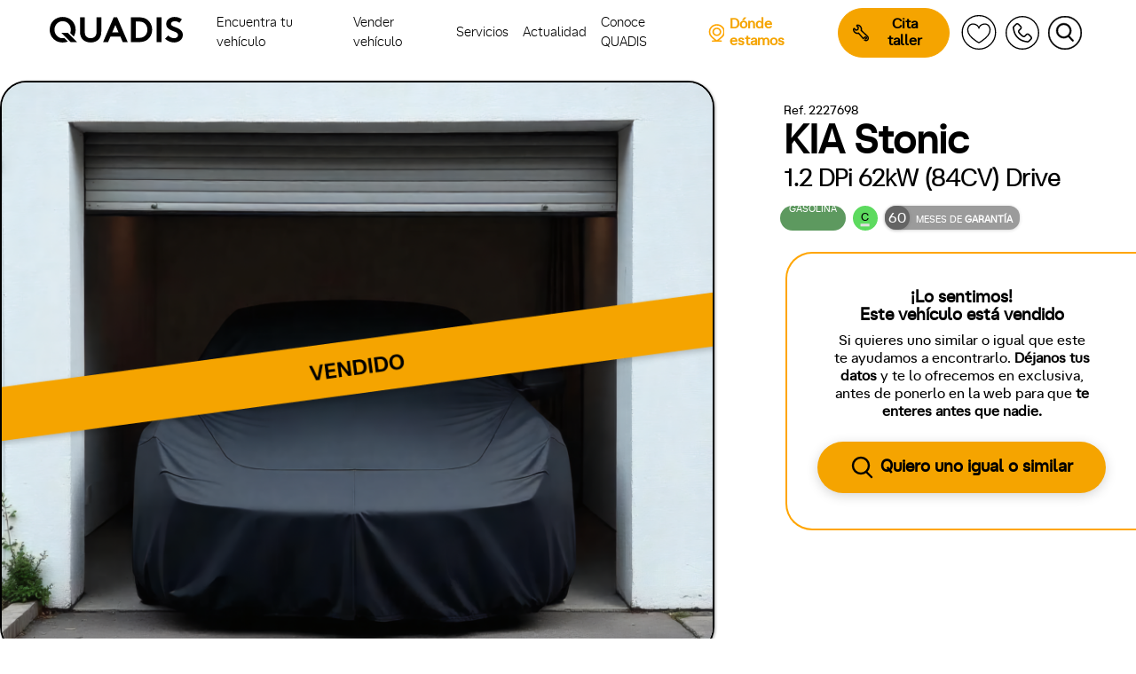

--- FILE ---
content_type: text/html; charset=UTF-8
request_url: https://www.quadis.es/coches-ocasion/kia/stonic/stonic-12-dpi-62kw-84cv-drive/458204
body_size: 115349
content:
<!DOCTYPE html>
<html lang="es">
<head>
    <meta charset="utf-8">
    <meta name="viewport" content="width=device-width, initial-scale=1.0" />
    <meta name="MobileOptimized" content="width" />
    <meta name="HandheldFriendly" content="true" />
    <meta name="description" content="KIA Stonic de ocasión  por 17.250 euros este KIA Stonic de ocasión  puede ser tuyo. Consulta financiación y garantía. (Vendido)" />
    <meta name="csrf-token" content="i9LZ3pMnLtzSWYQNF8KMMuUgwlU20YVNPyQwCkuv" />
    <title>KIA Stonic de ocasión por 17.250 euros (Vendido)</title>
    <!-- Favicon -->
    <link rel="apple-touch-icon" sizes="180x180" href="/favicon/apple-touch-icon.png">
    <link rel="icon" type="image/png" sizes="48x48" href="/favicon/favicon-48x48.png">
    <link rel="icon" type="image/png" sizes="32x32" href="/favicon/favicon-32x32.png">
    <link rel="icon" type="image/png" sizes="16x16" href="/favicon/favicon-16x16.png">
    <link rel="icon" type="Shortcut icon" href="/favicon/favicon.ico" />
    <link rel="mask-icon" href="/favicon/safari-pinned-tab.svg" color="#fea500">
    <meta name="msapplication-TileColor" content="#ffffff">
    <meta name="theme-color" content="#ffffff">
    <!-- Canonical -->
    <link rel="canonical" href="https://www.quadis.es/coches-ocasion/kia/stonic/stonic-12-dpi-62kw-84cv-drive/458204">
    <!-- Preconnects-->
    <link rel="preconnect" href="https://www.googletagmanager.com">
    <link rel="preconnect" href="https://www.gstatic.com">
    <link rel="preconnect" href="https://script.crazyegg.com">
    <link rel="preconnect" href="https://www.google.com">
    <link rel="preconnect" href="https://td.doubleclick.net">
    <link rel="preconnect" href="https://sdk.privacy-center.org">
    <!-- Fonts -->
    <link rel="preload" href="/build/assets/athaussstd-bold-webfont-c934e00f.woff2" as="font" type="font/woff2" crossorigin="anonymous">
    <link rel="preload" href="/build/assets/athaussstd-bold-webfont-5ceab70f.woff" as="font" type="font/woff" crossorigin="anonymous">
    <link rel="preload" href="/build/assets/athaussstd-light-webfont-33f15ac7.woff2" as="font" type="font/woff2" crossorigin="anonymous">
    <link rel="preload" href="/build/assets/athaussstd-light-webfont-80978100.woff" as="font" type="font/woff" crossorigin="anonymous">
    <link rel="preload" href="/build/assets/athaussstd-regular-webfont-6417078b.woff2" as="font" type="font/woff2" crossorigin="anonymous">
    <link rel="preload" href="/build/assets/athaussstd-regular-webfont-2c309f51.woff" as="font" type="font/woff" crossorigin="anonymous">
    
        <meta name="robots" content="noindex, nofollow">
    <meta name="googlebot" content="noindex">
<script type="application/ld+json">
    {
        "@context": "http://schema.org",
        "@type": "Car",
        "name": "KIA Stonic 1.2 DPi 62kW (84CV) Drive",
        "url": "https://www.quadis.es/coches-ocasion/kia/stonic/stonic-12-dpi-62kw-84cv-drive/458204",
        "brand": {
            "@type": "Brand",
            "name": "KIA"
        },
        "model": "Stonic",
        "driveWheelConfiguration": "Delantera",
        "vehicleModelDate": "2026-01-26",
        "vehicleIdentificationNumber": "KNAD6818AP6795280",
        "bodyType": "
        Urbano ",
        "vehicleConfiguration": "1.2 DPi 62kW (84CV) Drive",
        "cargoVolume": "0",
        "fuelConsumption": "5.7",
        "dateVehicleFirstRegistered": "2026-01-26",
        "vehicleEngine": {
            "@type": "EngineSpecification",
            "name": "Gasolina",
            "fuelType": "Gasolina"
        },
        "vehicleTransmission": "Manual",
        "color": "Clear White (UD)",
        "mileageFromOdometer": {
            "@type": "QuantitativeValue",
            "unitCode": "KMT",
            "value": 17.671
        },
        "image": "https://quadis.s3.amazonaws.com/GestorQuadis/Vehiculos/KIA_Stonic_1.2%20DPi%2062kW%20%2884CV%29%20Drive_458204/2881-0.jpg",
        "numberOfDoors": "5",
        "vehicleSeatingCapacity": "5",
        "description": "",
        "itemCondition": "http://schema.org/UsedCondition",
        "offers": {
            "@type": "Offer",
            "itemCondition": "http://schema.org/UsedCondition",
            "availability": "http://schema.org/InStock",
            "priceCurrency": "EUR",
            "price": 15845    
        }
    }
</script>
    <script type="application/ld+json">
        {
            "@context": "http://schema.org",
            "@type": "AutoDealer",
            "name": "Quadis",
            "address": {
                "@type": "PostalAddress",
                "streetAddress": "Carrer de Josep Irla i Bosch, 1, 3",
                "addressLocality": "Barcelona",
                "addressRegion": "España",
                "postalCode": "08034"
            },
            "telePhone": "902-11-11-02",
            "openingHours": "Mo,Tu,We,Th,Fr 09:00-18:30",
            "geo": {
                "@type": "GeoCoordinates",
                "latitude": "41.391206",
                "longitude": "2.129267"
            },
            "url": "https://www.quadis.es/",
            "logo": "https://www.quadis.es/images/logo-black.png",
            "image": "https://www.quadis.es/images/home/fondo.jpg",
            "aggregateRating": {
                "@type": "AggregateRating",
                "ratingValue": "5",
                "ratingCount": "35"
            }
        }
    </script>
    <script type="text/javascript">
        window.gdprAppliesGlobally = true;
        (function() {
            function a(e) {
                if (!window.frames[e]) {
                    if (document.body && document.body.firstChild) {
                        var t = document.body;
                        var n = document.createElement("iframe");
                        n.style.display = "none";
                        n.name = e;
                        n.title = e;
                        t.insertBefore(n, t.firstChild)
                    } else {
                        setTimeout(function() {
                            a(e)
                        }, 5)
                    }
                }
            }

            function e(n, r, o, c, s) {
                function e(e, t, n, a) {
                    if (typeof n !== "function") {
                        return
                    }
                    if (!window[r]) {
                        window[r] = []
                    }
                    var i = false;
                    if (s) {
                        i = s(e, t, n)
                    }
                    if (!i) {
                        window[r].push({
                            command: e,
                            parameter: t,
                            callback: n,
                            version: a
                        })
                    }
                }
                e.stub = true;

                function t(a) {
                    if (!window[n] || window[n].stub !== true) {
                        return
                    }
                    if (!a.data) {
                        return
                    }
                    var i = typeof a.data === "string";
                    var e;
                    try {
                        e = i ? JSON.parse(a.data) : a.data
                    } catch (t) {
                        return
                    }
                    if (e[o]) {
                        var r = e[o];
                        window[n](r.command, r.parameter, function(e, t) {
                            var n = {};
                            n[c] = {
                                returnValue: e,
                                success: t,
                                callId: r.callId
                            };
                            a.source.postMessage(i ? JSON.stringify(n) : n, "*")
                        }, r.version)
                    }
                }
                if (typeof window[n] !== "function") {
                    window[n] = e;
                    if (window.addEventListener) {
                        window.addEventListener("message", t, false)
                    } else {
                        window.attachEvent("onmessage", t)
                    }
                }
            }
            e("__tcfapi", "__tcfapiBuffer", "__tcfapiCall", "__tcfapiReturn");
            a("__tcfapiLocator");
            (function(e) {
                var t = document.createElement("script");
                t.id = "spcloader";
                t.type = "text/javascript";
                t.async = true;
                t.src = "https://sdk.privacy-center.org/" + e + "/loader.js?target=" + document.location.hostname;
                t.charset = "utf-8";
                var n = document.getElementsByTagName("script")[0];
                n.parentNode.insertBefore(t, n)
            })("39f990a7-c0c2-4246-895b-941364c03a42")
        })();
    </script>
    <!-- Google Tag Manager -->
    <script>
        (function(w, d, s, l, i) {
            w[l] = w[l] || [];
            w[l].push({
                'gtm.start': new Date().getTime(),
                event: 'gtm.js'
            });
            var f = d.getElementsByTagName(s)[0],
                j = d.createElement(s),
                dl = l != 'dataLayer' ? '&l=' + l : '';
            j.async = true;
            j.src =
                'https://www.googletagmanager.com/gtm.js?id=' + i + dl;
            f.parentNode.insertBefore(j, f);
        })(window, document, 'script', 'dataLayer', 'GTM-THCXSP');
    </script>
    <!-- End Google Tag Manager -->
    <script>
        window._locale = window.localStorage.getItem('locale') || 'es';
        window._fallbackLocale = 'es';
        window._translations = {"cat":{"Comprar":"Comprar","Coches":"Cotxes","Ver todos":"Veure tots","Ver todas":"Veure totes","Nuevos":"Nous","Nuevos en stock":"Nous en estoc","KM0":"KM0","Ocasi\u00f3n":"Ocasi\u00f3","Renting":"Renting","Nuevas":"Noves","Motos":"Motocicletes","Furgonetas":"Furgonetes","Camiones":"Camions","Te puede interesar":"Et pot interessar","Gasolina":"Benzina","Di\u00e9sel":"Di\u00e8sel","H\u00edbrido":"H\u00edbrid","El\u00e9ctrico":"El\u00e8ctric","Coches y veh\u00edculos industriales":"Cotxes i vehicles industrials","Por marca":"Per marca","\u00bfTienes dudas?":"Tens dubtes?","Ver m\u00e1s preguntas frecuentes":"Veure m\u00e9s preguntes freq\u00fcents","Vender":"Vendre","Descubre todo lo que te podemos ofrecer":"Descobreix tot el que et podem oferir","Servicios Postventa":"Serveis Postvenda","Servicios":"Serveis","Qui\u00e9nes somos":"Qui som","La mayor red de concesionarios y talleres oficiales de Espa\u00f1a":"La major xarxa de concessionaris i tallers oficials d'Espanya","Blog":"Blog","Conoce QUADIS":"Coneix QUADIS","Ir a favoritos":"Anar a preferits","Llamar":"Trucar","Contacto":"Contacte","Buscar":"Cerca","Coches de ocasi\u00f3n":"Cotxes d'ocasi\u00f3","Veh\u00edculos industriales":"Vehicles industrials","Coches nuevos":"Cotxes nous","Veh\u00edculos ECO":"Vehicles ECO","Coches renting":"Cotxes de lloguer","Coches de gama alta":"Cotxes de gamma alta","Servicios postventa":"Serveis postvenda","Ventajas QUADIS":"Avantatges QUADIS","Ver v\u00eddeo":"Veure v\u00eddeo"},"en":{"Comprar":"Buy","Coches":"Cars","Ver todos":"View all","Ver todas":"View all","Nuevos":"New","Nuevos en stock":"New in stock","KM0":"Pre-owned","Ocasi\u00f3n":"Used","Renting":"Leasing","Nuevas":"New","Motos":"Motorcycles","Furgonetas":"Vans","Camiones":"Trucks","Te puede interesar":"You might be interested","Gasolina":"Petrol","Di\u00e9sel":"Diesel","H\u00edbrido":"Hybrid","El\u00e9ctrico":"Electric","Coches y veh\u00edculos industriales":"Cars and industrial vehicles","Por marca":"By brand","\u00bfTienes dudas?":"Have questions?","Ver m\u00e1s preguntas frecuentes":"See more FAQs","Vender":"Sell","Descubre todo lo que te podemos ofrecer":"Discover all we can offer you","Servicios Postventa":"After-sales services","Servicios":"Services","Qui\u00e9nes somos":"About Us","La mayor red de concesionarios y talleres oficiales de Espa\u00f1a":"The largest network of dealerships and official workshops in Spain","Blog":"Blog","Conoce QUADIS":"Get to know QUADIS","Ir a favoritos":"Go to favorites","Llamar":"Call","Contacto":"Contact","Buscar":"Search","Coches de ocasi\u00f3n":"Used cars","Veh\u00edculos industriales":"Industrial vehicles","Coches nuevos":"New cars","Veh\u00edculos ECO":"ECO vehicles","Coches renting":"Lease cars","Coches de gama alta":"High-end cars","Servicios postventa":"After-sales services","Ventajas QUADIS":"QUADIS advantages","Ver v\u00eddeo":"Watch video"},"es":{"Comprar":"","Coches":"","Ver todos":"","Ver todas":"","Nuevos":"","Nuevos en stock":"","KM0":"","Ocasi\u00f3n":"","Renting":"","Nuevas":"","Motos":"","Furgonetas":"","Camiones":"","Te puede interesar":"","Gasolina":"","Di\u00e9sel":"","H\u00edbrido":"","El\u00e9ctrico":"","Coches y veh\u00edculos industriales":"","Por marca":"","\u00bfTienes dudas?":"","Ver m\u00e1s preguntas frecuentes":"","Vender":"","Descubre todo lo que te podemos ofrecer":"","Servicios Postventa":"","Servicios":"","Qui\u00e9nes somos":"","La mayor red de concesionarios y talleres oficiales de Espa\u00f1a":"","Blog":"","Conoce QUADIS":"","Ir a favoritos":"","Llamar":"","Contacto":"","Trabaja con nosotros":"","Buscar":"","Coches de ocasi\u00f3n":"","Veh\u00edculos industriales":"","Coches nuevos":"","Veh\u00edculos ECO":"","Coches renting":"","Coches de gama alta":"","Servicios postventa":"","Ventajas QUADIS":"","Ver v\u00eddeo":"","Coches di\u00e9sel":"","Coches gasolina":"","Coches el\u00e9ctricos":"","Coches h\u00edbridos":"","Coches de lujo":"","Motos gasolina":"","Motos el\u00e9ctricas":"","Furgonetas el\u00e9ctricas":"","Cargadores el\u00e9ctricos":""}};
    </script>

    <link rel="preload" as="style" href="/build/assets/app-db094966.css" /><link rel="stylesheet" href="/build/assets/app-db094966.css" />    <link rel="preload" href="/build/assets/styles-6dfb7c13.css" as="style" onload="this.onload=null;this.rel='stylesheet'">
    <noscript><link rel="stylesheet" href="/build/assets/styles-6dfb7c13.css"></noscript>
    <style>
    div.banner img{
        border-radius: 25px;
        max-width: 100%;
        box-shadow: 3px 3px 7px 0px rgb(0 0 0 / 36%);
    }
</style>
<link rel="preload" as="style" href="/build/assets/detail-ocasion-7eb918b0.css" /><link rel="stylesheet" href="/build/assets/detail-ocasion-7eb918b0.css" /><style>
    .vehicle-price-iva{display:none !important}
</style>
</head>

<body>
    <!-- Google Tag Manager (noscript) -->
    <noscript><iframe title="tagmanager" src="https://www.googletagmanager.com/ns.html?id=GTM-THCXSP" height="0"
        width="0" style="display:none;visibility:hidden"></iframe></noscript>
    <!-- End Google Tag Manager (noscript) -->
    <div id="app" class=" no-show-preheader ">
                <header class="site-header   no-background ">  
                                                <div id="top-schedule" style="background-color: #f5a400;">
    <p class="d-none d-md-block" style="color: #000000!important;">
        
                            ¡Elige entre <strong class="pl-1 pr-1">+3.000 vehículos</strong> de entrega inmediata y <strong class="pl-1 pr-1">reserva online por 300€</strong> antes de que te lo quiten!
                        
                                    <a style="color: #000000" href="/coches">
                    Saber más
                </a>
                        </p>

    <p class="d-block d-md-none text-center" style="margin-left: 12px; color: #000000!important;">
        
                            ¡Elige entre <strong class="pl-1 pr-1">+3.000 vehículos</strong> de entrega inmediata y <strong class="pl-1 pr-1">reserva ya por 300€!</strong>
                        
                                    <a style="color: #000000" href="/coches">
                    Saber más
                </a>
                        </p>
</div>                                            <div class="site-header__inner" data-quadis-header="">
    <div class="quadis__header container">
        <div class="quadis__header-branding">
            <div class="quadis__menu-toggle quadis__menu-toggle--open">
                <a href="#" onclick="event.preventDefault()" title="Abrir menú" data-open-menu="">
                    <svg width="30" height="30" viewbox="0 0 24 24" fill="none" stroke="#fff" xmlns="http://www.w3.org/2000/svg">
                        <path d="M3 12H21" stroke='inherit' stroke-width="2" stroke-linecap="round" stroke-linejoin="round" />
                        <path d="M3 6H21" stroke='inherit' stroke-width="2" stroke-linecap="round" stroke-linejoin="round" />
                        <path d="M3 18H21" stroke='inherit' stroke-width="2" stroke-linecap="round" stroke-linejoin="round" />
                    </svg>
                </a>
            </div>
            <div class="quadis__header-brand">
                <a href="/" title="Ir a QUADIS">
                    <svg
    xmlns="http://www.w3.org/2000/svg"
    width="175"
    height="33"
    viewBox="0 0 196.844 37.789"
    fill="#fff"
    stroke="none"
    stroke-width="2"
    stroke-linecap="round"
    stroke-linejoin="round"
    id=""
    class="feather feather-quadis"
>
    <g fill="inherit" fill-rule="evenodd"><path d="M175.217 27.449c2.099 2.309 5.491 4.042 8.85 4.042 3.149 0 5.693-1.929 5.693-4.605 0-4.724-7.207-5.302-12.141-8.188-2.886-1.679-5.341-4.213-5.341-8.359C172.278 3.778 178.504 0 184.592 0c3.726 0 7.346.948 10.921 3.464l-3.674 5.248c-1.597-1.277-4.204-2.414-6.616-2.414-2.678 0-5.86 1.154-5.86 3.988 0 5.932 17.481 4.107 17.481 16.494 0 6.509-6.164 11.009-12.777 11.009-4.934 0-9.69-2.048-13.469-5.511l4.619-4.829ZM49.528 34.01c-3.044-2.73-4.724-6.612-4.724-12.23V.526h7.086v21.78c0 3.36.89 5.407 2.413 6.825 1.576 1.521 3.78 2.36 6.246 2.36 2.467 0 4.67-.838 6.247-2.36 1.52-1.418 2.413-3.464 2.413-6.825V.525h7.086V21.78c0 5.617-1.681 9.5-4.723 12.23-2.835 2.52-6.876 3.779-11.023 3.779-4.146 0-8.188-1.26-11.021-3.78M78.921 37.264 94.667.524h4.985l15.747 36.74h-7.402l-3.464-8.134H89.786l-3.465 8.134h-7.4ZM92.462 22.83h9.342l-4.67-10.863-4.672 10.863ZM131.598.525c5.826 0 9.657 1.26 12.648 3.463 4.515 3.36 7.295 8.818 7.295 14.907 0 6.087-2.78 11.547-7.295 14.905-2.991 2.204-6.822 3.464-12.648 3.464H120.05V.525h11.547Zm10.183 10.392c-2.05-2.572-5.04-4.095-9.396-4.095h-5.248v24.144h5.248c4.357 0 7.347-1.522 9.396-4.094 1.678-2.099 2.674-4.933 2.674-7.977 0-3.045-.996-5.88-2.674-7.978ZM158.13 37.264h7.086V.525h-7.086zM21.676 31.23c-.023.004-.048.007-.071.013a12.02 12.02 0 0 1-1.297.189c-.378.035-.761.06-1.151.06h-.005c-.39 0-.773-.025-1.151-.06-.088-.008-.175-.018-.262-.028-.35-.04-.696-.092-1.036-.161a11.741 11.741 0 0 1-1.187-.309l-.124-.041a11.905 11.905 0 0 1-.956-.362c-.044-.02-.09-.037-.133-.057a11.001 11.001 0 0 1-.965-.484c-.077-.043-.149-.091-.225-.135-.139-.084-.282-.165-.417-.254l.007-.008a12.087 12.087 0 0 1-4.044-4.407l-.005.006c-.016-.03-.027-.062-.043-.092a12.93 12.93 0 0 1-.632-1.37 12.936 12.936 0 0 1-.426-1.324c-.046-.168-.082-.34-.121-.511-.07-.307-.129-.617-.177-.931a14.674 14.674 0 0 1-.084-.6 14.137 14.137 0 0 1-.068-1.096c-.003-.125-.024-.247-.024-.373 0-6.928 5.144-12.597 12.073-12.597h.005c6.928 0 12.073 5.669 12.073 12.597 0 .126-.021.248-.024.373-.01.369-.03.735-.068 1.096-.023.202-.054.4-.085.6-.048.314-.106.624-.176.93-.04.172-.075.344-.121.512-.121.452-.261.895-.426 1.324-.005.01-.007.02-.011.032l-.01.023 5.201 5.209c.209-.342.422-.682.608-1.038.059-.112.108-.23.164-.342.195-.39.38-.785.548-1.191.076-.184.144-.373.215-.561a18.692 18.692 0 0 0 .824-2.822c.038-.18.078-.358.11-.54.086-.472.153-.951.205-1.437.011-.101.027-.201.036-.302a20.19 20.19 0 0 0 .088-1.866C38.308 8.45 30.489.002 19.155 0 7.82 0 0 8.45 0 18.895c0 .629.032 1.252.088 1.865.009.103.026.203.037.305.052.484.118.963.204 1.436.034.18.073.36.111.54.082.389.174.774.279 1.154.057.2.113.4.175.598.112.363.237.718.37 1.069.071.188.138.377.215.56.167.406.352.8.547 1.189.056.115.106.233.165.345.266.506.553.998.864 1.475.044.068.095.132.14.199a17.99 17.99 0 0 0 6.316 5.772c.197.107.401.206.604.308a19.113 19.113 0 0 0 1.534.689c.419.165.848.317 1.285.454.099.03.195.069.295.1.548.16 1.113.297 1.687.412.155.032.313.057.469.084.454.08.915.147 1.383.198.168.02.335.04.505.054.617.052 1.242.087 1.882.088a22.75 22.75 0 0 0 1.881-.088c.169-.014.337-.034.504-.054.469-.051.93-.117 1.383-.198.156-.027.315-.052.47-.084a19.775 19.775 0 0 0 1.687-.412c.1-.031.196-.07.295-.1.437-.137.865-.29 1.285-.454.08-.031.158-.065.236-.1L21.8 31.198c-.043.009-.083.024-.124.033"/><path d="M26.903 23.5h-9.684l13.783 13.783h9.683z"/></g></svg>                </a>
            </div>
            <div class="quadis__menu-toggle quadis__menu-toggle--close">
                <a href="#" onclick="event.preventDefault()" title="Cerrar menú" data-close-menu="">
                    <svg
    xmlns="http://www.w3.org/2000/svg"
    width="23"
    height="23"
    viewBox="0 0 163.394 163.39"
    fill="#000"
    stroke="none"
    stroke-width="2"
    stroke-linecap="round"
    stroke-linejoin="round"
    id=""
    class="feather feather-close"
>
    <g fill="inherit" fill-rule="evenodd"><path d="M17.703 163.39 0 145.687 145.691 0l17.703 17.703z"/><path d="M145.691 163.39.001 17.703 17.702 0l145.691 145.687z"/></g></svg>                </a>
            </div>
            <div class="quadis__menu-option d-none">
                <a href="#" onclick="event.preventDefault()" title="Buscar" class="search">
                    <svg
    xmlns="http://www.w3.org/2000/svg"
    width="38"
    height="38"
    viewBox="0 0 196 196"
    fill="#fff"
    stroke="#fff"
    stroke-width="2"
    stroke-linecap="round"
    stroke-linejoin="round"
    id=""
    class="feather feather-login"
>
    <g id="icon-profile">
<path id="icon-login-border" fill-rule="evenodd" clip-rule="evenodd" d="M97.695 7.1C47.742 7.1 7.1 47.742 7.1 97.695C7.1 147.648 47.742 188.29 97.695 188.29C147.648 188.29 188.29 147.648 188.29 97.695C188.29 47.742 147.648 7.1 97.695 7.1ZM97.695 195.39C43.824 195.39 0 151.563 0 97.695C0 43.827 43.824 0 97.695 0C151.566 0 195.39 43.827 195.39 97.695C195.39 151.563 151.566 195.39 97.695 195.39Z" fill="inherit"/>
<path id="icon-login-user" fill-rule="evenodd" clip-rule="evenodd" d="M116.031 92.7095C122.457 87.4658 126.571 79.4924 126.571 70.5714C126.571 54.8171 113.754 42 98 42C82.2457 42 69.4286 54.8171 69.4286 70.5714C69.4286 79.4922 73.5431 87.4657 79.9686 92.7095C61.7943 96.1508 48 112.127 48 131.286V138.429C48 140.401 49.599 142 51.5714 142H144.429C146.401 142 148 140.401 148 138.429V131.286C148 112.126 134.206 96.1505 116.031 92.7095Z" stroke="inherit" stroke-width="9" stroke-linejoin="round" fill="none"/>
</g></svg>                </a>
            </div>
            <div class="quadis__menu-option">
            <div class="favorites-relative-container">
                <a id="favorites-navigation-icon-mobile" href="/favoritos" class="favourites  option">
                    <svg xmlns="http://www.w3.org/2000/svg" xmlns:xlink="http://www.w3.org/1999/xlink" width="40" zoomAndPan="magnify" viewBox="0 0 30 30.000001" height="40" preserveAspectRatio="xMidYMid meet" version="1.2"><defs><clipPath id="505f03dbde"><path d="M 0.871094 0.460938 L 29.179688 0.460938 L 29.179688 28.765625 L 0.871094 28.765625 Z M 0.871094 0.460938 "/></clipPath></defs><g id="97102ae7c5"><g clip-rule="nonzero" clip-path="url(#505f03dbde)"><path style="fill-rule:evenodd;fill:#000000;fill-opacity:0;" d="M 14.988281 28.765625 C 22.761719 28.765625 29.066406 22.429688 29.066406 14.613281 C 29.066406 6.796875 22.761719 0.460938 14.988281 0.460938 C 7.210938 0.460938 0.90625 6.796875 0.90625 14.613281 C 0.90625 22.429688 7.210938 28.765625 14.988281 28.765625 Z M 16.382812 8.820312 C 17.328125 8.003906 18.578125 7.535156 19.820312 7.535156 C 21.769531 7.535156 23.496094 8.820312 24.117188 10.734375 C 25.214844 14.117188 22.742188 18.277344 17.507812 21.863281 C 16.8125 22.339844 15.609375 23.066406 15.507812 23.125 L 15.503906 23.128906 C 15.359375 23.214844 15.175781 23.261719 14.988281 23.261719 C 14.796875 23.261719 14.613281 23.214844 14.472656 23.128906 L 14.460938 23.121094 C 14.332031 23.046875 13.152344 22.332031 12.46875 21.863281 C 7.230469 18.277344 4.757812 14.117188 5.859375 10.734375 C 6.476562 8.820312 8.203125 7.535156 10.152344 7.535156 C 11.394531 7.535156 12.648438 8.003906 13.589844 8.820312 C 14.417969 9.535156 14.933594 10.738281 14.957031 10.789062 C 14.96875 10.816406 14.976562 10.84375 14.988281 10.863281 C 14.996094 10.847656 15.003906 10.828125 15.011719 10.804688 C 15.039062 10.738281 15.558594 9.535156 16.382812 8.820312 Z M 16.382812 8.820312 "/></g></g></svg>
                </a>
            </div>
            </div>
            <div class="quadis__menu-option">
                <a id="phone_mobile" title="Contacto" class="search">
                    <svg
    xmlns="http://www.w3.org/2000/svg"
    width="37"
    height="37"
    viewBox="0 0 195.39 195.39"
    fill="#fff"
    stroke="none"
    stroke-width="2"
    stroke-linecap="round"
    stroke-linejoin="round"
    id=""
    class="feather feather-phone"
>
    <defs>
        <path d="M18.6460902,2.67300057 C18.1380902,3.06000057 17.6460902,3.48000057 17.1830902,3.94300057 L17.1830902,3.94300057 L3.94509019,17.1810006 C1.38309019,19.7480006 0.0700901944,23.0850006 0.00309019444,26.4440006 L0.00309019444,26.4440006 L0.00047945888,26.4440006 C-0.00390980556,26.7200006 0.0220901944,26.9870006 0.0680901944,27.2540006 L0.0680901944,27.2540006 L2.82509019,42.4190006 C9.09109019,76.8980006 36.0750902,103.879001 70.5530902,110.152001 L70.5530902,110.152001 L85.7160902,112.902001 C85.9830902,112.953001 86.2570902,112.974001 86.5280902,112.974001 L86.5280902,112.974001 C89.8900902,112.907001 93.2310902,111.594001 95.7950902,109.027001 L95.7950902,109.027001 L109.03209,95.7930006 C109.49409,95.3240006 109.92009,94.8370006 110.30409,94.3280006 L110.30409,94.3280006 C114.24509,89.0530006 113.82409,81.5450006 109.03209,76.7480006 L109.03209,76.7480006 L95.7950902,63.5120006 C90.5360902,58.2520006 82.0120902,58.2520006 76.7460902,63.5120006 L76.7460902,63.5120006 C76.7460902,63.5120006 71.5480902,68.7310006 67.4530902,72.7860006 L67.4530902,72.7860006 C67.3910902,72.8410006 67.3400902,72.9030006 67.2830902,72.9650006 L67.2830902,72.9650006 C65.9790902,74.4230006 63.8240902,74.7410006 62.1610902,73.7350006 L62.1610902,73.7350006 C52.9650902,67.8280006 45.1540902,60.0230006 39.2250902,50.8770006 L39.2250902,50.8770006 C38.1740902,49.1730006 38.4990902,46.9820006 39.9800902,45.6600006 L39.9800902,45.6600006 C40.0320902,45.6110006 40.0830902,45.5610006 40.1360902,45.5100006 L40.1360902,45.5100006 C44.2290902,41.4400006 49.4580902,36.2270006 49.4580902,36.2270006 L49.4580902,36.2270006 C54.7200902,30.9650006 54.7200902,22.4360006 49.4650902,17.1810006 L49.4650902,17.1810006 L36.2240902,3.94300057 C33.5950902,1.31300057 30.1500902,0 26.7050902,0 L26.7050902,0 C23.8670902,0 21.0280902,0.89100057 18.6460902,2.67300057 L18.6460902,2.67300057 Z M9.74909019,22.9860006 L22.9880902,9.74700057 C23.1690902,9.56700057 23.3650902,9.39700057 23.5690902,9.24800057 L23.5690902,9.24800057 C25.6210902,7.70900057 28.5530902,7.87700057 30.4200902,9.74700057 L30.4200902,9.74700057 L43.6610902,22.9860006 C45.7080902,25.0390006 45.7080902,28.3640006 43.6610902,30.4180006 L43.6610902,30.4180006 C43.5120902,30.5650006 38.4410902,35.6270006 34.4190902,39.6190006 L34.4190902,39.6190006 C30.0290902,43.6110006 29.1120902,50.1810006 32.2570902,55.2190006 L32.2570902,55.2190006 C32.2670902,55.2470006 32.2830902,55.2670006 32.2920902,55.2860006 L32.2920902,55.2860006 C38.8730902,65.4430006 47.5450902,74.1150006 57.7320902,80.6480006 L57.7320902,80.6480006 C57.7420902,80.6600006 57.7580902,80.6690006 57.7780902,80.6800006 L57.7780902,80.6800006 C62.8190902,83.8150006 69.3660902,82.8970006 73.3490902,78.4980006 L73.3490902,78.4980006 C77.3370902,74.5520006 82.4070902,69.4670006 82.5570902,69.3180006 L82.5570902,69.3180006 C84.6100902,67.2640006 87.9400902,67.2640006 89.9940902,69.3180006 L89.9940902,69.3180006 L103.22809,82.5520006 C105.09509,84.4260006 105.26509,87.3510006 103.72509,89.4100006 L103.72509,89.4100006 C103.57709,89.6100006 103.40709,89.8050006 103.22809,89.9890006 L103.22809,89.9890006 L89.9940902,103.223001 C89.0780902,104.132001 87.9240902,104.635001 86.7330902,104.739005 L86.7330902,104.739005 C86.7240902,104.743001 72.0270902,102.069001 72.0270902,102.069001 L72.0270902,102.069001 C40.9090902,96.4140006 16.5630902,72.0640006 10.9080902,40.9520006 L10.9080902,40.9520006 L8.22909019,26.2490006 L8.22909019,26.2440006 L8.22909019,26.2460006 C8.33209019,25.0600006 8.84109019,23.8940006 9.74909019,22.9860006 L9.74909019,22.9860006 Z" id="path-1"></path>
    </defs>
    <g stroke="none" stroke-width="1" fill="inherit" fill-rule="evenodd">
        <g id="iconos" transform="translate(-1239.7368, -117.1382)">
            <g id="icon-phone" transform="translate(1239.7368, 117.1382)">
                <path d="M41.2077,67.6537 C41.2747,64.2927 42.5877,60.9567 45.1487,58.3907 L58.3897,45.1507 C58.8517,44.6887 59.3437,44.2677 59.8527,43.8827 C65.1277,39.9357 72.6357,40.3567 77.4297,45.1507 L90.6697,58.3907 C95.9247,63.6457 95.9247,72.1747 90.6647,77.4347 C90.6647,77.4347 85.4357,82.6487 81.3397,86.7187 C81.2887,86.7697 81.2377,86.8207 81.1857,86.8677 C79.7027,88.1917 79.3797,90.3827 80.4317,92.0867 C86.3587,101.2317 94.1697,109.0367 103.3667,114.9437 C105.0287,115.9497 107.1847,115.6317 108.4877,114.1747 C108.5447,114.1117 108.5957,114.0507 108.6577,113.9947 C112.7527,109.9407 117.9517,104.7207 117.9517,104.7207 C123.2167,99.4607 131.7417,99.4607 137.0017,104.7207 L150.2367,117.9557 C155.0297,122.7547 155.4517,130.2627 151.5097,135.5377 C151.1247,136.0467 150.6987,136.5337 150.2367,137.0007 L137.0017,150.2357 C134.4357,152.8017 131.0947,154.1157 127.7327,154.1827 C127.4607,154.1827 127.1887,154.1617 126.9227,154.1107 L111.7567,151.3597 C77.2807,145.0887 50.2967,118.1057 44.0297,83.6277 L41.2737,68.4627 C41.2277,68.1957 41.2017,67.9287 41.2060893,67.6527 L41.2077,67.6537 Z M49.4347,67.4537 L49.4347,67.4587 L52.1137,82.1607 C57.7687,113.2717 82.1147,137.6217 113.2307,143.2787 C113.2307,143.2787 127.9297,145.9517 127.9387,145.946707 C129.1297,145.8437 130.2847,145.3417 131.1977,144.4327 L144.4337,131.1977 C144.6127,131.0127 144.7827,130.8177 144.9307,130.6177 C146.4707,128.5597 146.3017,125.6347 144.4337,123.7617 L131.1977,110.5267 C129.1457,108.4737 125.8147,108.4737 123.7617,110.5267 C123.6127,110.6747 118.5417,115.7607 114.5547,119.7077 C110.5727,124.1057 104.0237,125.0247 98.9837,121.8887 C98.9627,121.8787 98.9477,121.8677 98.9377,121.8577 C88.7497,115.3247 80.0777,106.6527 73.4987,96.4957 C73.4877,96.4747 73.4727,96.4547 73.4627,96.4287 C70.3167,91.3887 71.2347,84.8207 75.6237,80.8277 C79.6467,76.8347 84.7167,71.7747 84.8657,71.6257 C86.9137,69.5727 86.9137,66.2477 84.8657,64.1957 L71.6247,50.9547 C69.7577,49.0867 66.8267,48.9177 64.7737,50.4567 C64.5687,50.6057 64.3737,50.7757 64.1937,50.9547 L50.9537,64.1957 C50.0457,65.1037 49.5377,66.2687 49.4347,67.4537 Z" id="Fill-27" fill="inherit"></path>
                
                <g id="Group-36" fill="inherit">
                    <path d="M97.695,7.1 C47.742,7.1 7.1,47.742 7.1,97.695 C7.1,147.648 47.742,188.29 97.695,188.29 C147.648,188.29 188.29,147.648 188.29,97.695 C188.29,47.742 147.648,7.1 97.695,7.1 M97.695,195.39 C43.824,195.39 0,151.563 0,97.695 C0,43.827 43.824,0 97.695,0 C151.566,0 195.39,43.827 195.39,97.695 C195.39,151.563 151.566,195.39 97.695,195.39" id="Fill-32"></path>
                </g>
            </g>
        </g>
    </g></svg>                </a>
            </div>
            <div class="quadis__menu-option">
                <a href="#" onclick="event.preventDefault()" title="Buscar" class="" data-toggle-search="">
                    <svg
    xmlns="http://www.w3.org/2000/svg"
    width="37"
    height="37"
    viewBox="0 0 196.932 196.932"
    fill="#fff"
    stroke="none"
    stroke-width="2"
    stroke-linecap="round"
    stroke-linejoin="round"
    id=""
    class="feather feather-search"
>
    <defs><path id="a" d="M0 0h112v117H0z"/></defs><g fill="inherit" fill-rule="evenodd"><path d="M98.466 7.156c-50.347 0-91.31 40.963-91.31 91.31 0 50.348 40.963 91.311 91.31 91.311 50.348 0 91.311-40.963 91.311-91.311 0-50.347-40.963-91.31-91.311-91.31m0 189.776C44.17 196.932 0 152.76 0 98.466 0 44.173 44.17 0 98.466 0c54.296 0 98.466 44.173 98.466 98.466 0 54.294-44.17 98.466-98.466 98.466" fill="inherit"/><g transform="translate(42 37)"><mask id="b" fill="#fff"><use xlink:href="#a"/></mask><path d="M15.022 49.264c0-18.892 15.42-34.26 34.38-34.26 18.953 0 34.374 15.368 34.374 34.26 0 18.892-15.42 34.259-34.375 34.259-18.96 0-34.38-15.367-34.38-34.259m90.536 54.286L82.215 78.844c7.114-7.841 11.492-18.197 11.492-29.58 0-24.361-19.878-44.177-44.306-44.177-24.433 0-44.31 19.816-44.31 44.177 0 24.362 19.877 44.18 44.31 44.18 9.442 0 18.184-2.984 25.381-8.023l23.556 24.933a4.948 4.948 0 0 0 3.609 1.559 4.937 4.937 0 0 0 3.405-1.355 4.955 4.955 0 0 0 .205-7.008" fill="inherit" mask="url(#b)"/></g></g></svg>                </a>
            </div>
        </div>
        <!-- MENU MOBILE -->
        <div class="quadis__header-menu--portable">
            <nav data-quadis-menu="">
                <ul class="quadis-menu quadis-menu--lv0 ">
                    <li class="quadis-menu__item">
                        <span>Encuentra tu vehículo </span>
                        <div class="quadis-menu__item-content">
                            <ul class="quadis-menu quadis-menu--lv1 ">
                                <li class="quadis-menu__item">
                                    <span>Coches</span>
                                    <ul class="quadis-menu quadis-menu--lv2">
                                        <li class="quadis-menu__item">
                                            <a href="/coches">Ver todos</a>
                                        </li>
                                        <li class="quadis-menu__item">
                                            <a href="/precios">Nuevos</a>
                                        </li>
                                        <li class="quadis-menu__item">
                                            <a href="/coches-nuevos">Nuevos en stock</a>
                                        </li>
                                        <li class="quadis-menu__item">
                                            <a href="/coches-km0">KM0</a>
                                        </li>
                                        <li class="quadis-menu__item">
                                            <a href="/coches-ocasion">Ocasión</a>
                                        </li>
                                        <li class="quadis-menu__item">
                                            <a href="/coches-renting">Renting</a>
                                        </li>
                                        <li class="quadis-menu__item">
                                            <span>&nbsp;</span>
                                        </li>
                                    </ul>
                                </li>
                                <li class="quadis-menu__item">
                                    <span>Motos</span>
                                    <ul class="quadis-menu quadis-menu--lv2">
                                        <li class="quadis-menu__item">
                                            <a href="/motos"> Ver todas</a>
                                        </li>
                                        <li class="quadis-menu__item">
                                            <a href="/precios-motos">Nuevas</a>
                                        </li>
                                        <li class="quadis-menu__item">
                                            <a href="/motos-nuevas">Nuevas en stock</a>
                                        </li>
                                        <li class="quadis-menu__item">
                                            <a href="/motos-ocasion">Ocasión</a>
                                        </li>
                                        <li class="quadis-menu__item">
                                            <span>&nbsp;</span>
                                        </li>
                                    </ul>
                                </li>
                                <li class="quadis-menu__item">
                                    <span> Furgonetas </span>
                                    <ul class="quadis-menu quadis-menu--lv2">
                                        <li class="quadis-menu__item">
                                            <a href="/furgonetas"> Ver todas</a>
                                        </li>
                                        <li class="quadis-menu__item">
                                            <a href="/precios-furgonetas">Nuevas</a>
                                        </li>
                                        <li class="quadis-menu__item">
                                            <a href="/furgonetas-nuevas">Nuevas en stock</a>
                                        </li>
                                        <li class="quadis-menu__item">
                                            <a href="/furgonetas-ocasion"> Ocasión</a>
                                        </li>
                                        <li class="quadis-menu__item">
                                            <a href="/furgonetas-renting">Renting</a>
                                        </li>
                                        <li class="quadis-menu__item">
                                            <span>&nbsp;</span>
                                        </li>
                                    </ul>
                                </li>
                                <li class="quadis-menu__item">
                                    <span> Camiones </span>
                                    <ul class="quadis-menu quadis-menu--lv2">
                                        <li class="quadis-menu__item">
                                            <a href="/camiones"> Ver todos</a>
                                        </li>
                                        <li class="quadis-menu__item">
                                            <span>&nbsp;</span>
                                        </li>
                                    </ul>
                                </li>
                                <li class="quadis-menu__item  select-marcas">
                                    <span> Por marcas </span>
                                    <ul class="quadis-menu quadis-menu--lv2 multi-column-list">
                                                                                    <li class="multi-column-list__item">
                                                <a class="multi-column-list__icon-text-link-wrap"
                                                    href="/abarth">
                                                    <span class="d-none">abarth</span>
                                                    <i class="brands_abarth"></i>
                                                </a>
                                            </li>
                                                                                    <li class="multi-column-list__item">
                                                <a class="multi-column-list__icon-text-link-wrap"
                                                    href="/alfa-romeo">
                                                    <span class="d-none">alfa-romeo</span>
                                                    <i class="brands_alfa-romeo"></i>
                                                </a>
                                            </li>
                                                                                    <li class="multi-column-list__item">
                                                <a class="multi-column-list__icon-text-link-wrap"
                                                    href="/amg">
                                                    <span class="d-none">amg</span>
                                                    <i class="brands_amg"></i>
                                                </a>
                                            </li>
                                                                                    <li class="multi-column-list__item">
                                                <a class="multi-column-list__icon-text-link-wrap"
                                                    href="/aston-martin">
                                                    <span class="d-none">aston-martin</span>
                                                    <i class="brands_aston-martin"></i>
                                                </a>
                                            </li>
                                                                                    <li class="multi-column-list__item">
                                                <a class="multi-column-list__icon-text-link-wrap"
                                                    href="/audi">
                                                    <span class="d-none">audi</span>
                                                    <i class="brands_audi"></i>
                                                </a>
                                            </li>
                                                                                    <li class="multi-column-list__item">
                                                <a class="multi-column-list__icon-text-link-wrap"
                                                    href="/bentley">
                                                    <span class="d-none">bentley</span>
                                                    <i class="brands_bentley"></i>
                                                </a>
                                            </li>
                                                                                    <li class="multi-column-list__item">
                                                <a class="multi-column-list__icon-text-link-wrap"
                                                    href="/bmw">
                                                    <span class="d-none">bmw</span>
                                                    <i class="brands_bmw"></i>
                                                </a>
                                            </li>
                                                                                    <li class="multi-column-list__item">
                                                <a class="multi-column-list__icon-text-link-wrap"
                                                    href="/byd">
                                                    <span class="d-none">byd</span>
                                                    <i class="brands_byd"></i>
                                                </a>
                                            </li>
                                                                                    <li class="multi-column-list__item">
                                                <a class="multi-column-list__icon-text-link-wrap"
                                                    href="/citroen">
                                                    <span class="d-none">citroen</span>
                                                    <i class="brands_citroen"></i>
                                                </a>
                                            </li>
                                                                                    <li class="multi-column-list__item">
                                                <a class="multi-column-list__icon-text-link-wrap"
                                                    href="/ds">
                                                    <span class="d-none">ds</span>
                                                    <i class="brands_ds"></i>
                                                </a>
                                            </li>
                                                                                    <li class="multi-column-list__item">
                                                <a class="multi-column-list__icon-text-link-wrap"
                                                    href="/ebro">
                                                    <span class="d-none">ebro</span>
                                                    <i class="brands_ebro"></i>
                                                </a>
                                            </li>
                                                                                    <li class="multi-column-list__item">
                                                <a class="multi-column-list__icon-text-link-wrap"
                                                    href="/ferrari">
                                                    <span class="d-none">ferrari</span>
                                                    <i class="brands_ferrari"></i>
                                                </a>
                                            </li>
                                                                                    <li class="multi-column-list__item">
                                                <a class="multi-column-list__icon-text-link-wrap"
                                                    href="/fiat">
                                                    <span class="d-none">fiat</span>
                                                    <i class="brands_fiat"></i>
                                                </a>
                                            </li>
                                                                                    <li class="multi-column-list__item">
                                                <a class="multi-column-list__icon-text-link-wrap"
                                                    href="/fiat-professional">
                                                    <span class="d-none">fiat-professional</span>
                                                    <i class="brands_fiat-professional"></i>
                                                </a>
                                            </li>
                                                                                    <li class="multi-column-list__item">
                                                <a class="multi-column-list__icon-text-link-wrap"
                                                    href="/fuso">
                                                    <span class="d-none">fuso</span>
                                                    <i class="brands_fuso"></i>
                                                </a>
                                            </li>
                                                                                    <li class="multi-column-list__item">
                                                <a class="multi-column-list__icon-text-link-wrap"
                                                    href="/honda">
                                                    <span class="d-none">honda</span>
                                                    <i class="brands_honda"></i>
                                                </a>
                                            </li>
                                                                                    <li class="multi-column-list__item">
                                                <a class="multi-column-list__icon-text-link-wrap"
                                                    href="/hyundai">
                                                    <span class="d-none">hyundai</span>
                                                    <i class="brands_hyundai"></i>
                                                </a>
                                            </li>
                                                                                    <li class="multi-column-list__item">
                                                <a class="multi-column-list__icon-text-link-wrap"
                                                    href="/jaguar">
                                                    <span class="d-none">jaguar</span>
                                                    <i class="brands_jaguar"></i>
                                                </a>
                                            </li>
                                                                                    <li class="multi-column-list__item">
                                                <a class="multi-column-list__icon-text-link-wrap"
                                                    href="/jeep">
                                                    <span class="d-none">jeep</span>
                                                    <i class="brands_jeep"></i>
                                                </a>
                                            </li>
                                                                                    <li class="multi-column-list__item">
                                                <a class="multi-column-list__icon-text-link-wrap"
                                                    href="/kia">
                                                    <span class="d-none">kia</span>
                                                    <i class="brands_kia"></i>
                                                </a>
                                            </li>
                                                                                    <li class="multi-column-list__item">
                                                <a class="multi-column-list__icon-text-link-wrap"
                                                    href="/lamborghini">
                                                    <span class="d-none">lamborghini</span>
                                                    <i class="brands_lamborghini"></i>
                                                </a>
                                            </li>
                                                                                    <li class="multi-column-list__item">
                                                <a class="multi-column-list__icon-text-link-wrap"
                                                    href="/land-rover">
                                                    <span class="d-none">land-rover</span>
                                                    <i class="brands_land-rover"></i>
                                                </a>
                                            </li>
                                                                                    <li class="multi-column-list__item">
                                                <a class="multi-column-list__icon-text-link-wrap"
                                                    href="/leapmotor">
                                                    <span class="d-none">leapmotor</span>
                                                    <i class="brands_leapmotor"></i>
                                                </a>
                                            </li>
                                                                                    <li class="multi-column-list__item">
                                                <a class="multi-column-list__icon-text-link-wrap"
                                                    href="/maserati">
                                                    <span class="d-none">maserati</span>
                                                    <i class="brands_maserati"></i>
                                                </a>
                                            </li>
                                                                                    <li class="multi-column-list__item">
                                                <a class="multi-column-list__icon-text-link-wrap"
                                                    href="/mercedes-benz">
                                                    <span class="d-none">mercedes-benz</span>
                                                    <i class="brands_mercedes-benz"></i>
                                                </a>
                                            </li>
                                                                                    <li class="multi-column-list__item">
                                                <a class="multi-column-list__icon-text-link-wrap"
                                                    href="/mercedes-benz-industriales">
                                                    <span class="d-none">mercedes-benz-industriales</span>
                                                    <i class="brands_mercedes-benz-industriales"></i>
                                                </a>
                                            </li>
                                                                                    <li class="multi-column-list__item">
                                                <a class="multi-column-list__icon-text-link-wrap"
                                                    href="/mg">
                                                    <span class="d-none">mg</span>
                                                    <i class="brands_mg"></i>
                                                </a>
                                            </li>
                                                                                    <li class="multi-column-list__item">
                                                <a class="multi-column-list__icon-text-link-wrap"
                                                    href="/mini">
                                                    <span class="d-none">mini</span>
                                                    <i class="brands_mini"></i>
                                                </a>
                                            </li>
                                                                                    <li class="multi-column-list__item">
                                                <a class="multi-column-list__icon-text-link-wrap"
                                                    href="/nissan">
                                                    <span class="d-none">nissan</span>
                                                    <i class="brands_nissan"></i>
                                                </a>
                                            </li>
                                                                                    <li class="multi-column-list__item">
                                                <a class="multi-column-list__icon-text-link-wrap"
                                                    href="/opel">
                                                    <span class="d-none">opel</span>
                                                    <i class="brands_opel"></i>
                                                </a>
                                            </li>
                                                                                    <li class="multi-column-list__item">
                                                <a class="multi-column-list__icon-text-link-wrap"
                                                    href="/peugeot">
                                                    <span class="d-none">peugeot</span>
                                                    <i class="brands_peugeot"></i>
                                                </a>
                                            </li>
                                                                                    <li class="multi-column-list__item">
                                                <a class="multi-column-list__icon-text-link-wrap"
                                                    href="/skoda">
                                                    <span class="d-none">skoda</span>
                                                    <i class="brands_skoda"></i>
                                                </a>
                                            </li>
                                                                                    <li class="multi-column-list__item">
                                                <a class="multi-column-list__icon-text-link-wrap"
                                                    href="/smart">
                                                    <span class="d-none">smart</span>
                                                    <i class="brands_smart"></i>
                                                </a>
                                            </li>
                                                                                    <li class="multi-column-list__item">
                                                <a class="multi-column-list__icon-text-link-wrap"
                                                    href="/volkswagen">
                                                    <span class="d-none">volkswagen</span>
                                                    <i class="brands_volkswagen"></i>
                                                </a>
                                            </li>
                                                                                    <li class="multi-column-list__item">
                                                <a class="multi-column-list__icon-text-link-wrap"
                                                    href="/volkswagen-comerciales">
                                                    <span class="d-none">volkswagen-comerciales</span>
                                                    <i class="brands_volkswagen-comerciales"></i>
                                                </a>
                                            </li>
                                                                                    <li class="multi-column-list__item">
                                                <a class="multi-column-list__icon-text-link-wrap"
                                                    href="/bmw-motorrad">
                                                    <span class="d-none">bmw-motorrad</span>
                                                    <i class="brands_bmw-motorrad"></i>
                                                </a>
                                            </li>
                                                                                    <li class="multi-column-list__item">
                                                <a class="multi-column-list__icon-text-link-wrap"
                                                    href="/ducati">
                                                    <span class="d-none">ducati</span>
                                                    <i class="brands_ducati"></i>
                                                </a>
                                            </li>
                                                                                    <li class="multi-column-list__item">
                                                <a class="multi-column-list__icon-text-link-wrap"
                                                    href="/voge">
                                                    <span class="d-none">voge</span>
                                                    <i class="brands_voge"></i>
                                                </a>
                                            </li>
                                                                            </ul>
                                </li>
                                <li class="quadis-menu__item">
                                    <span> Te puede interesar </span>
                                    <ul class="quadis-menu quadis-menu--lv2 select-tags">
                                        <li>
                                           <a href="/coches/diesel" title="Coches diésel">
                                              Coches diésel
                                           </a>
                                        </li>
                                        <li>
                                            <a href="/coches/gasolina" title="Coches gasolina">
                                                Coches gasolina
                                             </a>
                                        </li>
                                        <li>
                                            <a href="/vehiculos-electrificados" title="Vehículos eco">
                                                Vehículos eco
                                             </a>
                                        </li>
                                        <li>
                                            <a href="/coches-lujo" title="Coches de lujo">
                                                Coches de lujo
                                             </a>
                                        </li>
                                        <li>
                                            <a href="/motos/gasolina" title="Motos gasolina">
                                                Motos gasolina
                                             </a>
                                        </li>
                                        <li>
                                            <a href="/motos/electrico" title="Motos eléctricas">
                                                Motos eléctricas
                                             </a>
                                        </li>
                                        <li>
                                            <a href="/cargadores-electricos" title="Cargadores eléctricos">
                                                Cargadores eléctricos
                                             </a>
                                        </li>
                                     </ul>
                                </li>
                                <li class="quadis-menu__item  listeitem__dudas">
                                    <span> ¿Tienes dudas? </span>
                                    <ul class="quadis-menu quadis-menu--lv2">
                                        <li class="quadis-menu__item">
                                            <a href="/preguntas-frecuentes/comprar/que-tipo-de-vehiculo-se-adapta-mejor-a-mis-necesidades"><svg
    xmlns="http://www.w3.org/2000/svg"
    width="24"
    height="24"
    viewBox="0 0 195.129 165.859"
    fill="#000"
    stroke="none"
    stroke-width="2"
    stroke-linecap="round"
    stroke-linejoin="round"
    id=""
    class="feather feather-faqs mr-2"
>
    <path d="M183.316 26.062h-43.114v-14.03c0-6.634-5.291-12.024-11.804-12.024L11.803 0C5.298 0 0 5.398 0 12.032v89.686c0 6.635 5.291 12.025 11.803 12.025h9.08v21.917c0 1.577.879 3.02 2.272 3.717a3.99 3.99 0 0 0 1.798.428c.879 0 1.751-.293 2.482-.856l27.489-21.552v10.384c0 6.626 5.291 12.024 11.804 12.024h68.822l32.151 25.198a4 4 0 0 0 2.482.856c.614 0 1.23-.142 1.797-.428a4.148 4.148 0 0 0 2.273-3.717l-.008-21.909h9.08c6.512 0 11.804-5.389 11.804-12.024V38.086c0-6.626-5.299-12.024-11.812-12.024h-.001ZM24.699 105.883H11.662c-2.007 0-3.644-1.69-3.644-3.77V11.927c0-2.073 1.637-3.77 3.644-3.77h115.664c2.007 0 3.65 1.69 3.65 3.77v90.186c0 2.072-1.636 3.77-3.65 3.77H57.68c-.887 0-1.752.303-2.462.861l-26.482 21.049v-17.742c0-2.312-1.806-4.169-4.037-4.169v.001Zm162.408 23.432c0 2.073-1.636 3.763-3.65 3.763H170.42c-2.223 0-4.03 1.865-4.03 4.161v17.744l-26.489-21.037a3.95 3.95 0 0 0-2.462-.861H67.795c-2.007 0-3.643-1.69-3.643-3.763v-14.109h64.828c6.461 0 11.709-5.429 11.709-12.093V35.347h42.77c2.006 0 3.65 1.69 3.65 3.762l-.002 90.206ZM53.46 43.287c.055-8.809 4.905-12.719 7.786-14.266 5.119-2.748 11.795-2.379 17.008.942 5.017 3.188 7.652 8.417 7.24 14.337-.144 6.03-4.192 9.61-7.771 12.766-3.754 3.314-6.992 6.18-6.937 12.209.024 2.262-1.818 4.122-4.103 4.138h-.04c-2.278 0-4.127-1.813-4.143-4.059-.087-9.744 5.572-14.745 9.707-18.396 3.159-2.795 4.953-4.491 5.016-7.027.262-3.886-1.73-5.967-3.444-7.058-2.62-1.665-6.151-1.932-8.572-.628-2.818 1.515-3.429 4.695-3.445 7.105-.016 2.262-1.865 4.075-4.143 4.075h-.024c-2.301-.024-4.151-1.876-4.135-4.137v-.001ZM72.17 80.21c0 2.251-1.796 4.079-4.009 4.079-2.212 0-4.009-1.836-4.009-4.079 0-2.25 1.805-4.078 4.009-4.078 2.212 0 4.009 1.836 4.009 4.078Z" fill="#000" fill-rule="evenodd"/></svg>                                                ¿Qué tipo de vehículo se adapta mejor a mis necesidades?</a>
                                        </li>
                                        <li class="quadis-menu__item ">
                                            <a href="/preguntas-frecuentes/vehiculos-eco/deberia-optar-por-un-vehiculo-electrico-o-hibrido"><svg
    xmlns="http://www.w3.org/2000/svg"
    width="24"
    height="24"
    viewBox="0 0 195.129 165.859"
    fill="#000"
    stroke="none"
    stroke-width="2"
    stroke-linecap="round"
    stroke-linejoin="round"
    id=""
    class="feather feather-faqs mr-2"
>
    <path d="M183.316 26.062h-43.114v-14.03c0-6.634-5.291-12.024-11.804-12.024L11.803 0C5.298 0 0 5.398 0 12.032v89.686c0 6.635 5.291 12.025 11.803 12.025h9.08v21.917c0 1.577.879 3.02 2.272 3.717a3.99 3.99 0 0 0 1.798.428c.879 0 1.751-.293 2.482-.856l27.489-21.552v10.384c0 6.626 5.291 12.024 11.804 12.024h68.822l32.151 25.198a4 4 0 0 0 2.482.856c.614 0 1.23-.142 1.797-.428a4.148 4.148 0 0 0 2.273-3.717l-.008-21.909h9.08c6.512 0 11.804-5.389 11.804-12.024V38.086c0-6.626-5.299-12.024-11.812-12.024h-.001ZM24.699 105.883H11.662c-2.007 0-3.644-1.69-3.644-3.77V11.927c0-2.073 1.637-3.77 3.644-3.77h115.664c2.007 0 3.65 1.69 3.65 3.77v90.186c0 2.072-1.636 3.77-3.65 3.77H57.68c-.887 0-1.752.303-2.462.861l-26.482 21.049v-17.742c0-2.312-1.806-4.169-4.037-4.169v.001Zm162.408 23.432c0 2.073-1.636 3.763-3.65 3.763H170.42c-2.223 0-4.03 1.865-4.03 4.161v17.744l-26.489-21.037a3.95 3.95 0 0 0-2.462-.861H67.795c-2.007 0-3.643-1.69-3.643-3.763v-14.109h64.828c6.461 0 11.709-5.429 11.709-12.093V35.347h42.77c2.006 0 3.65 1.69 3.65 3.762l-.002 90.206ZM53.46 43.287c.055-8.809 4.905-12.719 7.786-14.266 5.119-2.748 11.795-2.379 17.008.942 5.017 3.188 7.652 8.417 7.24 14.337-.144 6.03-4.192 9.61-7.771 12.766-3.754 3.314-6.992 6.18-6.937 12.209.024 2.262-1.818 4.122-4.103 4.138h-.04c-2.278 0-4.127-1.813-4.143-4.059-.087-9.744 5.572-14.745 9.707-18.396 3.159-2.795 4.953-4.491 5.016-7.027.262-3.886-1.73-5.967-3.444-7.058-2.62-1.665-6.151-1.932-8.572-.628-2.818 1.515-3.429 4.695-3.445 7.105-.016 2.262-1.865 4.075-4.143 4.075h-.024c-2.301-.024-4.151-1.876-4.135-4.137v-.001ZM72.17 80.21c0 2.251-1.796 4.079-4.009 4.079-2.212 0-4.009-1.836-4.009-4.079 0-2.25 1.805-4.078 4.009-4.078 2.212 0 4.009 1.836 4.009 4.078Z" fill="#000" fill-rule="evenodd"/></svg>                                                ¿Debería optar por un vehículo eléctrico o híbrido?</a>
                                        </li>
                                        <li class="quadis-menu__item">
                                            <a href="/preguntas-frecuentes/renting/que-es-mejor-comprar-o-hacer-renting"><svg
    xmlns="http://www.w3.org/2000/svg"
    width="24"
    height="24"
    viewBox="0 0 195.129 165.859"
    fill="#000"
    stroke="none"
    stroke-width="2"
    stroke-linecap="round"
    stroke-linejoin="round"
    id=""
    class="feather feather-faqs mr-2"
>
    <path d="M183.316 26.062h-43.114v-14.03c0-6.634-5.291-12.024-11.804-12.024L11.803 0C5.298 0 0 5.398 0 12.032v89.686c0 6.635 5.291 12.025 11.803 12.025h9.08v21.917c0 1.577.879 3.02 2.272 3.717a3.99 3.99 0 0 0 1.798.428c.879 0 1.751-.293 2.482-.856l27.489-21.552v10.384c0 6.626 5.291 12.024 11.804 12.024h68.822l32.151 25.198a4 4 0 0 0 2.482.856c.614 0 1.23-.142 1.797-.428a4.148 4.148 0 0 0 2.273-3.717l-.008-21.909h9.08c6.512 0 11.804-5.389 11.804-12.024V38.086c0-6.626-5.299-12.024-11.812-12.024h-.001ZM24.699 105.883H11.662c-2.007 0-3.644-1.69-3.644-3.77V11.927c0-2.073 1.637-3.77 3.644-3.77h115.664c2.007 0 3.65 1.69 3.65 3.77v90.186c0 2.072-1.636 3.77-3.65 3.77H57.68c-.887 0-1.752.303-2.462.861l-26.482 21.049v-17.742c0-2.312-1.806-4.169-4.037-4.169v.001Zm162.408 23.432c0 2.073-1.636 3.763-3.65 3.763H170.42c-2.223 0-4.03 1.865-4.03 4.161v17.744l-26.489-21.037a3.95 3.95 0 0 0-2.462-.861H67.795c-2.007 0-3.643-1.69-3.643-3.763v-14.109h64.828c6.461 0 11.709-5.429 11.709-12.093V35.347h42.77c2.006 0 3.65 1.69 3.65 3.762l-.002 90.206ZM53.46 43.287c.055-8.809 4.905-12.719 7.786-14.266 5.119-2.748 11.795-2.379 17.008.942 5.017 3.188 7.652 8.417 7.24 14.337-.144 6.03-4.192 9.61-7.771 12.766-3.754 3.314-6.992 6.18-6.937 12.209.024 2.262-1.818 4.122-4.103 4.138h-.04c-2.278 0-4.127-1.813-4.143-4.059-.087-9.744 5.572-14.745 9.707-18.396 3.159-2.795 4.953-4.491 5.016-7.027.262-3.886-1.73-5.967-3.444-7.058-2.62-1.665-6.151-1.932-8.572-.628-2.818 1.515-3.429 4.695-3.445 7.105-.016 2.262-1.865 4.075-4.143 4.075h-.024c-2.301-.024-4.151-1.876-4.135-4.137v-.001ZM72.17 80.21c0 2.251-1.796 4.079-4.009 4.079-2.212 0-4.009-1.836-4.009-4.079 0-2.25 1.805-4.078 4.009-4.078 2.212 0 4.009 1.836 4.009 4.078Z" fill="#000" fill-rule="evenodd"/></svg>                                                ¿Qué es mejor en mi caso: comprar o hacer renting?</a>
                                        </li>
                                        <li class="quadis-menu__item">
                                            <a class="btn-link" href="/preguntas-frecuentes">Ver más preguntas frecuentes</a>
                                        </li>
                                    </ul>
                                </li>
                            </ul>
                        </div>
                    </li>
                    <li class="quadis-menu__item">
                        <a href="/vender-mi-coche">Vender vehículo</a>
                    </li>
                    <li class="quadis-menu__item  taller">
                        <span> Servicios </span>
                        <div class="quadis-menu__item-content">
                            <ul class="quadis-menu quadis-menu--lv2">
                                <li class="quadis-menu__item">
                                    <a href="/servicios-postventa"> Servicios Postventa</a>
                                </li>
                                <li class="quadis-menu__item">
                                    <a href="/coches-renting"> QUADIS Empresas</a>
                                </li>
                                <li class="quadis-menu__item">
                                    <a href="/alquiler-coches"> QUADIS Rent a car</a>
                                </li>
                                <li class="quadis-menu__item">
                                    <a href="/seguros-coches"> QUADIS Seguros
                                </a>
                                </li>
                                <li class="quadis-menu__item">
                                    <a href="/recambios-coche"> QUADIS Recambios</a>
                                </li>
                                <li class="quadis-menu__item  listeitem__dudas">
                                    <span> ¿Tienes dudas? </span>
                                    <ul class="quadis-menu quadis-menu--lv2">
                                        <li class="quadis-menu__item">
                                            <a href="/preguntas-frecuentes/servicio-postventa/ofreceis-servicios-de-mantenimiento-y-postventa">
                                                <svg
    xmlns="http://www.w3.org/2000/svg"
    width="24"
    height="24"
    viewBox="0 0 195.129 165.859"
    fill="#000"
    stroke="none"
    stroke-width="2"
    stroke-linecap="round"
    stroke-linejoin="round"
    id=""
    class="feather feather-faqs mr-2"
>
    <path d="M183.316 26.062h-43.114v-14.03c0-6.634-5.291-12.024-11.804-12.024L11.803 0C5.298 0 0 5.398 0 12.032v89.686c0 6.635 5.291 12.025 11.803 12.025h9.08v21.917c0 1.577.879 3.02 2.272 3.717a3.99 3.99 0 0 0 1.798.428c.879 0 1.751-.293 2.482-.856l27.489-21.552v10.384c0 6.626 5.291 12.024 11.804 12.024h68.822l32.151 25.198a4 4 0 0 0 2.482.856c.614 0 1.23-.142 1.797-.428a4.148 4.148 0 0 0 2.273-3.717l-.008-21.909h9.08c6.512 0 11.804-5.389 11.804-12.024V38.086c0-6.626-5.299-12.024-11.812-12.024h-.001ZM24.699 105.883H11.662c-2.007 0-3.644-1.69-3.644-3.77V11.927c0-2.073 1.637-3.77 3.644-3.77h115.664c2.007 0 3.65 1.69 3.65 3.77v90.186c0 2.072-1.636 3.77-3.65 3.77H57.68c-.887 0-1.752.303-2.462.861l-26.482 21.049v-17.742c0-2.312-1.806-4.169-4.037-4.169v.001Zm162.408 23.432c0 2.073-1.636 3.763-3.65 3.763H170.42c-2.223 0-4.03 1.865-4.03 4.161v17.744l-26.489-21.037a3.95 3.95 0 0 0-2.462-.861H67.795c-2.007 0-3.643-1.69-3.643-3.763v-14.109h64.828c6.461 0 11.709-5.429 11.709-12.093V35.347h42.77c2.006 0 3.65 1.69 3.65 3.762l-.002 90.206ZM53.46 43.287c.055-8.809 4.905-12.719 7.786-14.266 5.119-2.748 11.795-2.379 17.008.942 5.017 3.188 7.652 8.417 7.24 14.337-.144 6.03-4.192 9.61-7.771 12.766-3.754 3.314-6.992 6.18-6.937 12.209.024 2.262-1.818 4.122-4.103 4.138h-.04c-2.278 0-4.127-1.813-4.143-4.059-.087-9.744 5.572-14.745 9.707-18.396 3.159-2.795 4.953-4.491 5.016-7.027.262-3.886-1.73-5.967-3.444-7.058-2.62-1.665-6.151-1.932-8.572-.628-2.818 1.515-3.429 4.695-3.445 7.105-.016 2.262-1.865 4.075-4.143 4.075h-.024c-2.301-.024-4.151-1.876-4.135-4.137v-.001ZM72.17 80.21c0 2.251-1.796 4.079-4.009 4.079-2.212 0-4.009-1.836-4.009-4.079 0-2.25 1.805-4.078 4.009-4.078 2.212 0 4.009 1.836 4.009 4.078Z" fill="#000" fill-rule="evenodd"/></svg>                                                ¿Ofrecéis servicios de mantenimiento y postventa?</a>
                                        </li>
                                        <li class="quadis-menu__item ">
                                            <a href="/preguntas-frecuentes/vehiculos-eco/que-mantenimiento-tienen-los-vehiculos-electrificados">
                                                <svg
    xmlns="http://www.w3.org/2000/svg"
    width="24"
    height="24"
    viewBox="0 0 195.129 165.859"
    fill="#000"
    stroke="none"
    stroke-width="2"
    stroke-linecap="round"
    stroke-linejoin="round"
    id=""
    class="feather feather-faqs mr-2"
>
    <path d="M183.316 26.062h-43.114v-14.03c0-6.634-5.291-12.024-11.804-12.024L11.803 0C5.298 0 0 5.398 0 12.032v89.686c0 6.635 5.291 12.025 11.803 12.025h9.08v21.917c0 1.577.879 3.02 2.272 3.717a3.99 3.99 0 0 0 1.798.428c.879 0 1.751-.293 2.482-.856l27.489-21.552v10.384c0 6.626 5.291 12.024 11.804 12.024h68.822l32.151 25.198a4 4 0 0 0 2.482.856c.614 0 1.23-.142 1.797-.428a4.148 4.148 0 0 0 2.273-3.717l-.008-21.909h9.08c6.512 0 11.804-5.389 11.804-12.024V38.086c0-6.626-5.299-12.024-11.812-12.024h-.001ZM24.699 105.883H11.662c-2.007 0-3.644-1.69-3.644-3.77V11.927c0-2.073 1.637-3.77 3.644-3.77h115.664c2.007 0 3.65 1.69 3.65 3.77v90.186c0 2.072-1.636 3.77-3.65 3.77H57.68c-.887 0-1.752.303-2.462.861l-26.482 21.049v-17.742c0-2.312-1.806-4.169-4.037-4.169v.001Zm162.408 23.432c0 2.073-1.636 3.763-3.65 3.763H170.42c-2.223 0-4.03 1.865-4.03 4.161v17.744l-26.489-21.037a3.95 3.95 0 0 0-2.462-.861H67.795c-2.007 0-3.643-1.69-3.643-3.763v-14.109h64.828c6.461 0 11.709-5.429 11.709-12.093V35.347h42.77c2.006 0 3.65 1.69 3.65 3.762l-.002 90.206ZM53.46 43.287c.055-8.809 4.905-12.719 7.786-14.266 5.119-2.748 11.795-2.379 17.008.942 5.017 3.188 7.652 8.417 7.24 14.337-.144 6.03-4.192 9.61-7.771 12.766-3.754 3.314-6.992 6.18-6.937 12.209.024 2.262-1.818 4.122-4.103 4.138h-.04c-2.278 0-4.127-1.813-4.143-4.059-.087-9.744 5.572-14.745 9.707-18.396 3.159-2.795 4.953-4.491 5.016-7.027.262-3.886-1.73-5.967-3.444-7.058-2.62-1.665-6.151-1.932-8.572-.628-2.818 1.515-3.429 4.695-3.445 7.105-.016 2.262-1.865 4.075-4.143 4.075h-.024c-2.301-.024-4.151-1.876-4.135-4.137v-.001ZM72.17 80.21c0 2.251-1.796 4.079-4.009 4.079-2.212 0-4.009-1.836-4.009-4.079 0-2.25 1.805-4.078 4.009-4.078 2.212 0 4.009 1.836 4.009 4.078Z" fill="#000" fill-rule="evenodd"/></svg>                                                ¿Qué mantenimiento tienen los vehículos electrificados?</a>
                                        </li>
                                        <li class="quadis-menu__item">
                                            <a href="/preguntas-frecuentes/servicio-postventa/cual-es-la-politica-de-garantia-de-los-servicios-de-postventa">
                                                <svg
    xmlns="http://www.w3.org/2000/svg"
    width="24"
    height="24"
    viewBox="0 0 195.129 165.859"
    fill="#000"
    stroke="none"
    stroke-width="2"
    stroke-linecap="round"
    stroke-linejoin="round"
    id=""
    class="feather feather-faqs mr-2"
>
    <path d="M183.316 26.062h-43.114v-14.03c0-6.634-5.291-12.024-11.804-12.024L11.803 0C5.298 0 0 5.398 0 12.032v89.686c0 6.635 5.291 12.025 11.803 12.025h9.08v21.917c0 1.577.879 3.02 2.272 3.717a3.99 3.99 0 0 0 1.798.428c.879 0 1.751-.293 2.482-.856l27.489-21.552v10.384c0 6.626 5.291 12.024 11.804 12.024h68.822l32.151 25.198a4 4 0 0 0 2.482.856c.614 0 1.23-.142 1.797-.428a4.148 4.148 0 0 0 2.273-3.717l-.008-21.909h9.08c6.512 0 11.804-5.389 11.804-12.024V38.086c0-6.626-5.299-12.024-11.812-12.024h-.001ZM24.699 105.883H11.662c-2.007 0-3.644-1.69-3.644-3.77V11.927c0-2.073 1.637-3.77 3.644-3.77h115.664c2.007 0 3.65 1.69 3.65 3.77v90.186c0 2.072-1.636 3.77-3.65 3.77H57.68c-.887 0-1.752.303-2.462.861l-26.482 21.049v-17.742c0-2.312-1.806-4.169-4.037-4.169v.001Zm162.408 23.432c0 2.073-1.636 3.763-3.65 3.763H170.42c-2.223 0-4.03 1.865-4.03 4.161v17.744l-26.489-21.037a3.95 3.95 0 0 0-2.462-.861H67.795c-2.007 0-3.643-1.69-3.643-3.763v-14.109h64.828c6.461 0 11.709-5.429 11.709-12.093V35.347h42.77c2.006 0 3.65 1.69 3.65 3.762l-.002 90.206ZM53.46 43.287c.055-8.809 4.905-12.719 7.786-14.266 5.119-2.748 11.795-2.379 17.008.942 5.017 3.188 7.652 8.417 7.24 14.337-.144 6.03-4.192 9.61-7.771 12.766-3.754 3.314-6.992 6.18-6.937 12.209.024 2.262-1.818 4.122-4.103 4.138h-.04c-2.278 0-4.127-1.813-4.143-4.059-.087-9.744 5.572-14.745 9.707-18.396 3.159-2.795 4.953-4.491 5.016-7.027.262-3.886-1.73-5.967-3.444-7.058-2.62-1.665-6.151-1.932-8.572-.628-2.818 1.515-3.429 4.695-3.445 7.105-.016 2.262-1.865 4.075-4.143 4.075h-.024c-2.301-.024-4.151-1.876-4.135-4.137v-.001ZM72.17 80.21c0 2.251-1.796 4.079-4.009 4.079-2.212 0-4.009-1.836-4.009-4.079 0-2.25 1.805-4.078 4.009-4.078 2.212 0 4.009 1.836 4.009 4.078Z" fill="#000" fill-rule="evenodd"/></svg>                                                ¿Cuál es la política de garantía de los servicios de postventa?</a>
                                        </li>
                                        <li class="quadis-menu__item">
                                            <a class="btn-link" href="/preguntas-frecuentes">Ver más preguntas frecuentes</a>
                                        </li>
                                    </ul>
                                </li>
                            </ul>
                        </div>
                    </li>
                    <li class="quadis-menu__item">
                        <a href="/actualidad"> Actualidad</a>
                    </li>
                    <li class="quadis-menu__item  mas">
                        <span> Conoce QUADIS </span>
                        <div class="quadis-menu__item-content">
                            <ul class="quadis-menu quadis-menu--lv2">
                                <li class="quadis-menu__item">
                                    <a href="/quienes-somos"> Quiénes somos</a>
                                </li>
                                <li class="quadis-menu__item">
                                    <a href="/trabajar-en-quadis"> Trabaja con nosotros</a>
                                </li>
                                <li class="quadis-menu__item">
                                    <a href="/contacto"> Contacto</a>
                                </li>
                            </ul>
                        </div>
                    </li>
                    <li class="quadis-menu__item">
                                            </li>
                </ul>
            </nav>
        </div>
        <!-- MENU DESKTOP -->
        <div class="quadis__header-menu--desktop">
            <ul id="main-nav" class="quadis-menu quadis-menu--lv0">
                <li class="quadis-menu__item">
                    <a href="javasctipt:void(0)"> Encuentra tu vehículo</a>
                    <div class="quadis-menu__item-content container">
                        <section class="quadis-menu__row1">
                            <div class="quadis-menu__col1">
                                <section class="quadis-menu-col-1">
                                    <ul class="quadis-menu quadis-menu--lv1 ">
                                        <li class="quadis-menu__item">
                                            <span> Coches</span>
                                            <ul class="quadis-menu quadis-menu--lv2">
                                                <li class="quadis-menu__item">
                                                    <a href="/coches"> Ver todos</a>
                                                </li>
                                                <li class="quadis-menu__item">
                                                    <a href="/precios"> Nuevos</a>
                                                </li>
                                                <li class="quadis-menu__item">
                                                    <a href="/coches-nuevos"> Nuevos en stock</a>
                                                </li>
                                                <li class="quadis-menu__item">
                                                    <a href="/coches-km0"> KM0</a>
                                                </li>
                                                <li class="quadis-menu__item">
                                                    <a href="/coches-ocasion"> Ocasión</a>
                                                </li>
                                                <li class="quadis-menu__item">
                                                    <a href="/coches-renting"> Renting</a>
                                                </li>
                                                <li class="quadis-menu__item">
                                                    <span>&nbsp;</span>
                                                </li>
                                            </ul>
                                        </li>
                                        <li class="quadis-menu__item">
                                            <span> Motos </span>
                                            <ul class="quadis-menu quadis-menu--lv2">
                                                <li class="quadis-menu__item">
                                                    <a href="/motos"> Ver todas</a>
                                                </li>
                                                <li class="quadis-menu__item">
                                                    <a href="/precios-motos"> Nuevas</a>
                                                </li>
                                                <li class="quadis-menu__item">
                                                    <a href="/motos-nuevas"> Nuevas en stock</a>
                                                </li>
                                                <li class="quadis-menu__item">
                                                    <a href="/motos-ocasion">Ocasión</a>
                                                </li>
                                                <li class="quadis-menu__item">
                                                    <span>&nbsp;</span>
                                                </li>
                                            </ul>
                                        </li>
                                        <li class="quadis-menu__item">
                                            <span> Furgonetas </span>
                                            <ul class="quadis-menu quadis-menu--lv2">
                                                <li class="quadis-menu__item">
                                                    <a href="/furgonetas"> Ver todas</a>
                                                </li>
                                                <li class="quadis-menu__item">
                                                    <a href="/precios-furgonetas">Nuevas</a>
                                                </li>
                                                <li class="quadis-menu__item">
                                                    <a href="/furgonetas-nuevas">Nuevas en stock</a>
                                                </li>
                                                <li class="quadis-menu__item">
                                                    <a href="/furgonetas-ocasion"> Ocasión</a>
                                                </li>
                                                <li class="quadis-menu__item">
                                                    <a href="/furgonetas-renting">Renting</a>
                                                </li>
                                                <li class="quadis-menu__item">
                                                    <span>&nbsp;</span>
                                                </li>
                                            </ul>
                                        </li>
                                        <li class="quadis-menu__item">
                                            <span>  Camiones </span>
                                            <ul class="quadis-menu quadis-menu--lv2">
                                                <li class="quadis-menu__item">
                                                    <a href="/camiones">Ver todos</a>
                                                </li>
                                                <li class="quadis-menu__item">
                                                    <span>&nbsp;</span>
                                                </li>
                                            </ul>
                                        </li>
                                    </ul>
                                    <span class="title-fuel">Te puede interesar...</span>
                                    <ul id="links-header">
                                        <li>
                                           <a href="/coches/diesel" title="Coches diésel">
                                              Coches diésel
                                           </a>
                                        </li>
                                        <li>
                                            <a href="/coches/gasolina" title="Coches gasolina">
                                                Coches gasolina
                                             </a>
                                        </li>
                                        <li>
                                            <a href="/vehiculos-electrificados" title="Vehículos eco">
                                                Vehículos eco
                                             </a>
                                        </li>
                                        <li>
                                            <a href="/coches-lujo" title="Coches de lujo">
                                                Coches de lujo
                                             </a>
                                        </li>
                                        <li>
                                            <a href="/motos/gasolina" title="Motos gasolina">
                                                Motos gasolina
                                             </a>
                                        </li>
                                        <li>
                                            <a href="/motos/electrico" title="Motos eléctricas">
                                                Motos eléctricas
                                             </a>
                                        </li>
                                        <li>
                                            <a href="/cargadores-electricos" title="Cargadores eléctricos">
                                                Cargadores eléctricos
                                             </a>
                                        </li>
                                     </ul>
                                </section>
                            </div>
                            <div class="quadis-menu__col1">
                                <section class="quadis-menu-col-2">
                                    <ul class="quadis-menu quadis-menu--lv1">
                                        <li class="quadis-menu__item  select-marcas ">
                                            <span> Por marca </span>
                                            <div class="border-right">
                                                <span class="secondary">Coches y vehículos industriales</span>
                                                <ul class="list-unstyled multi-column-list ">
                                                                                                            <li class="multi-column-list__item">
                                                            <a class="multi-column-list__icon-text-link-wrap"
                                                                href="/abarth">
                                                                <span class="d-none">abarth</span>
                                                                <i class="brands_abarth"></i>
                                                            </a>
                                                        </li>
                                                                                                            <li class="multi-column-list__item">
                                                            <a class="multi-column-list__icon-text-link-wrap"
                                                                href="/alfa-romeo">
                                                                <span class="d-none">alfa-romeo</span>
                                                                <i class="brands_alfa-romeo"></i>
                                                            </a>
                                                        </li>
                                                                                                            <li class="multi-column-list__item">
                                                            <a class="multi-column-list__icon-text-link-wrap"
                                                                href="/amg">
                                                                <span class="d-none">amg</span>
                                                                <i class="brands_amg"></i>
                                                            </a>
                                                        </li>
                                                                                                            <li class="multi-column-list__item">
                                                            <a class="multi-column-list__icon-text-link-wrap"
                                                                href="/aston-martin">
                                                                <span class="d-none">aston-martin</span>
                                                                <i class="brands_aston-martin"></i>
                                                            </a>
                                                        </li>
                                                                                                            <li class="multi-column-list__item">
                                                            <a class="multi-column-list__icon-text-link-wrap"
                                                                href="/audi">
                                                                <span class="d-none">audi</span>
                                                                <i class="brands_audi"></i>
                                                            </a>
                                                        </li>
                                                                                                            <li class="multi-column-list__item">
                                                            <a class="multi-column-list__icon-text-link-wrap"
                                                                href="/bentley">
                                                                <span class="d-none">bentley</span>
                                                                <i class="brands_bentley"></i>
                                                            </a>
                                                        </li>
                                                                                                            <li class="multi-column-list__item">
                                                            <a class="multi-column-list__icon-text-link-wrap"
                                                                href="/bmw">
                                                                <span class="d-none">bmw</span>
                                                                <i class="brands_bmw"></i>
                                                            </a>
                                                        </li>
                                                                                                            <li class="multi-column-list__item">
                                                            <a class="multi-column-list__icon-text-link-wrap"
                                                                href="/byd">
                                                                <span class="d-none">byd</span>
                                                                <i class="brands_byd"></i>
                                                            </a>
                                                        </li>
                                                                                                            <li class="multi-column-list__item">
                                                            <a class="multi-column-list__icon-text-link-wrap"
                                                                href="/citroen">
                                                                <span class="d-none">citroen</span>
                                                                <i class="brands_citroen"></i>
                                                            </a>
                                                        </li>
                                                                                                            <li class="multi-column-list__item">
                                                            <a class="multi-column-list__icon-text-link-wrap"
                                                                href="/ds">
                                                                <span class="d-none">ds</span>
                                                                <i class="brands_ds"></i>
                                                            </a>
                                                        </li>
                                                                                                            <li class="multi-column-list__item">
                                                            <a class="multi-column-list__icon-text-link-wrap"
                                                                href="/ebro">
                                                                <span class="d-none">ebro</span>
                                                                <i class="brands_ebro"></i>
                                                            </a>
                                                        </li>
                                                                                                            <li class="multi-column-list__item">
                                                            <a class="multi-column-list__icon-text-link-wrap"
                                                                href="/ferrari">
                                                                <span class="d-none">ferrari</span>
                                                                <i class="brands_ferrari"></i>
                                                            </a>
                                                        </li>
                                                                                                            <li class="multi-column-list__item">
                                                            <a class="multi-column-list__icon-text-link-wrap"
                                                                href="/fiat">
                                                                <span class="d-none">fiat</span>
                                                                <i class="brands_fiat"></i>
                                                            </a>
                                                        </li>
                                                                                                            <li class="multi-column-list__item">
                                                            <a class="multi-column-list__icon-text-link-wrap"
                                                                href="/fiat-professional">
                                                                <span class="d-none">fiat-professional</span>
                                                                <i class="brands_fiat-professional"></i>
                                                            </a>
                                                        </li>
                                                                                                            <li class="multi-column-list__item">
                                                            <a class="multi-column-list__icon-text-link-wrap"
                                                                href="/fuso">
                                                                <span class="d-none">fuso</span>
                                                                <i class="brands_fuso"></i>
                                                            </a>
                                                        </li>
                                                                                                            <li class="multi-column-list__item">
                                                            <a class="multi-column-list__icon-text-link-wrap"
                                                                href="/honda">
                                                                <span class="d-none">honda</span>
                                                                <i class="brands_honda"></i>
                                                            </a>
                                                        </li>
                                                                                                            <li class="multi-column-list__item">
                                                            <a class="multi-column-list__icon-text-link-wrap"
                                                                href="/hyundai">
                                                                <span class="d-none">hyundai</span>
                                                                <i class="brands_hyundai"></i>
                                                            </a>
                                                        </li>
                                                                                                            <li class="multi-column-list__item">
                                                            <a class="multi-column-list__icon-text-link-wrap"
                                                                href="/jaguar">
                                                                <span class="d-none">jaguar</span>
                                                                <i class="brands_jaguar"></i>
                                                            </a>
                                                        </li>
                                                                                                            <li class="multi-column-list__item">
                                                            <a class="multi-column-list__icon-text-link-wrap"
                                                                href="/jeep">
                                                                <span class="d-none">jeep</span>
                                                                <i class="brands_jeep"></i>
                                                            </a>
                                                        </li>
                                                                                                            <li class="multi-column-list__item">
                                                            <a class="multi-column-list__icon-text-link-wrap"
                                                                href="/kia">
                                                                <span class="d-none">kia</span>
                                                                <i class="brands_kia"></i>
                                                            </a>
                                                        </li>
                                                                                                            <li class="multi-column-list__item">
                                                            <a class="multi-column-list__icon-text-link-wrap"
                                                                href="/lamborghini">
                                                                <span class="d-none">lamborghini</span>
                                                                <i class="brands_lamborghini"></i>
                                                            </a>
                                                        </li>
                                                                                                            <li class="multi-column-list__item">
                                                            <a class="multi-column-list__icon-text-link-wrap"
                                                                href="/land-rover">
                                                                <span class="d-none">land-rover</span>
                                                                <i class="brands_land-rover"></i>
                                                            </a>
                                                        </li>
                                                                                                            <li class="multi-column-list__item">
                                                            <a class="multi-column-list__icon-text-link-wrap"
                                                                href="/leapmotor">
                                                                <span class="d-none">leapmotor</span>
                                                                <i class="brands_leapmotor"></i>
                                                            </a>
                                                        </li>
                                                                                                            <li class="multi-column-list__item">
                                                            <a class="multi-column-list__icon-text-link-wrap"
                                                                href="/maserati">
                                                                <span class="d-none">maserati</span>
                                                                <i class="brands_maserati"></i>
                                                            </a>
                                                        </li>
                                                                                                            <li class="multi-column-list__item">
                                                            <a class="multi-column-list__icon-text-link-wrap"
                                                                href="/mercedes-benz">
                                                                <span class="d-none">mercedes-benz</span>
                                                                <i class="brands_mercedes-benz"></i>
                                                            </a>
                                                        </li>
                                                                                                            <li class="multi-column-list__item">
                                                            <a class="multi-column-list__icon-text-link-wrap"
                                                                href="/mercedes-benz-industriales">
                                                                <span class="d-none">mercedes-benz-industriales</span>
                                                                <i class="brands_mercedes-benz-industriales"></i>
                                                            </a>
                                                        </li>
                                                                                                            <li class="multi-column-list__item">
                                                            <a class="multi-column-list__icon-text-link-wrap"
                                                                href="/mg">
                                                                <span class="d-none">mg</span>
                                                                <i class="brands_mg"></i>
                                                            </a>
                                                        </li>
                                                                                                            <li class="multi-column-list__item">
                                                            <a class="multi-column-list__icon-text-link-wrap"
                                                                href="/mini">
                                                                <span class="d-none">mini</span>
                                                                <i class="brands_mini"></i>
                                                            </a>
                                                        </li>
                                                                                                            <li class="multi-column-list__item">
                                                            <a class="multi-column-list__icon-text-link-wrap"
                                                                href="/nissan">
                                                                <span class="d-none">nissan</span>
                                                                <i class="brands_nissan"></i>
                                                            </a>
                                                        </li>
                                                                                                            <li class="multi-column-list__item">
                                                            <a class="multi-column-list__icon-text-link-wrap"
                                                                href="/opel">
                                                                <span class="d-none">opel</span>
                                                                <i class="brands_opel"></i>
                                                            </a>
                                                        </li>
                                                                                                            <li class="multi-column-list__item">
                                                            <a class="multi-column-list__icon-text-link-wrap"
                                                                href="/peugeot">
                                                                <span class="d-none">peugeot</span>
                                                                <i class="brands_peugeot"></i>
                                                            </a>
                                                        </li>
                                                                                                            <li class="multi-column-list__item">
                                                            <a class="multi-column-list__icon-text-link-wrap"
                                                                href="/skoda">
                                                                <span class="d-none">skoda</span>
                                                                <i class="brands_skoda"></i>
                                                            </a>
                                                        </li>
                                                                                                            <li class="multi-column-list__item">
                                                            <a class="multi-column-list__icon-text-link-wrap"
                                                                href="/smart">
                                                                <span class="d-none">smart</span>
                                                                <i class="brands_smart"></i>
                                                            </a>
                                                        </li>
                                                                                                            <li class="multi-column-list__item">
                                                            <a class="multi-column-list__icon-text-link-wrap"
                                                                href="/volkswagen">
                                                                <span class="d-none">volkswagen</span>
                                                                <i class="brands_volkswagen"></i>
                                                            </a>
                                                        </li>
                                                                                                            <li class="multi-column-list__item">
                                                            <a class="multi-column-list__icon-text-link-wrap"
                                                                href="/volkswagen-comerciales">
                                                                <span class="d-none">volkswagen-comerciales</span>
                                                                <i class="brands_volkswagen-comerciales"></i>
                                                            </a>
                                                        </li>
                                                                                                    </ul>
                                            </div>
                                        </li>
                                    </ul>
                                    <ul class="quadis-menu quadis-menu--lv1 ">
                                        <li class="quadis-menu__item  select-motos">
                                            <span></span>
                                            <span class="secondary">Motos</span>
                                            <ul class="list-unstyled multi-column-list columns-2">
                                                                                                    <li class="multi-column-list__item">
                                                        <a class="multi-column-list__icon-text-link-wrap"
                                                           href="/bmw-motorrad">
                                                            <span class="d-none">bmw-motorrad</span>
                                                            <i class="brands_bmw-motorrad"></i>
                                                    </a>
                                                    </li>
                                                                                                    <li class="multi-column-list__item">
                                                        <a class="multi-column-list__icon-text-link-wrap"
                                                           href="/ducati">
                                                            <span class="d-none">ducati</span>
                                                            <i class="brands_ducati"></i>
                                                    </a>
                                                    </li>
                                                                                                    <li class="multi-column-list__item">
                                                        <a class="multi-column-list__icon-text-link-wrap"
                                                           href="/voge">
                                                            <span class="d-none">voge</span>
                                                            <i class="brands_voge"></i>
                                                    </a>
                                                    </li>
                                                                                            </ul>
                                        </li>
                                    </ul>
                                </section>
                            </div>
                            <div class="quadis-menu__col1 mw-20r">
                                <section class="quadis-menu-col-3" style="max-width:100%;">
                                    <ul class="quadis-menu quadis-menu--lv1" style="max-width:100%;">
                                        <li class="quadis-menu__item" style="max-width:100%;">
                                            <span>¿Tienes dudas?</span>
                                            <ul class="quadis-menu quadis-menu--lv2 list-doubts">
                                                <li class="quadis-menu__item">
                                                    <a href="/preguntas-frecuentes/comprar/que-tipo-de-vehiculo-se-adapta-mejor-a-mis-necesidades">
                                                        <svg
    xmlns="http://www.w3.org/2000/svg"
    width="24"
    height="24"
    viewBox="0 0 195.129 165.859"
    fill="#000"
    stroke="none"
    stroke-width="2"
    stroke-linecap="round"
    stroke-linejoin="round"
    id=""
    class="feather feather-faqs mr-2"
>
    <path d="M183.316 26.062h-43.114v-14.03c0-6.634-5.291-12.024-11.804-12.024L11.803 0C5.298 0 0 5.398 0 12.032v89.686c0 6.635 5.291 12.025 11.803 12.025h9.08v21.917c0 1.577.879 3.02 2.272 3.717a3.99 3.99 0 0 0 1.798.428c.879 0 1.751-.293 2.482-.856l27.489-21.552v10.384c0 6.626 5.291 12.024 11.804 12.024h68.822l32.151 25.198a4 4 0 0 0 2.482.856c.614 0 1.23-.142 1.797-.428a4.148 4.148 0 0 0 2.273-3.717l-.008-21.909h9.08c6.512 0 11.804-5.389 11.804-12.024V38.086c0-6.626-5.299-12.024-11.812-12.024h-.001ZM24.699 105.883H11.662c-2.007 0-3.644-1.69-3.644-3.77V11.927c0-2.073 1.637-3.77 3.644-3.77h115.664c2.007 0 3.65 1.69 3.65 3.77v90.186c0 2.072-1.636 3.77-3.65 3.77H57.68c-.887 0-1.752.303-2.462.861l-26.482 21.049v-17.742c0-2.312-1.806-4.169-4.037-4.169v.001Zm162.408 23.432c0 2.073-1.636 3.763-3.65 3.763H170.42c-2.223 0-4.03 1.865-4.03 4.161v17.744l-26.489-21.037a3.95 3.95 0 0 0-2.462-.861H67.795c-2.007 0-3.643-1.69-3.643-3.763v-14.109h64.828c6.461 0 11.709-5.429 11.709-12.093V35.347h42.77c2.006 0 3.65 1.69 3.65 3.762l-.002 90.206ZM53.46 43.287c.055-8.809 4.905-12.719 7.786-14.266 5.119-2.748 11.795-2.379 17.008.942 5.017 3.188 7.652 8.417 7.24 14.337-.144 6.03-4.192 9.61-7.771 12.766-3.754 3.314-6.992 6.18-6.937 12.209.024 2.262-1.818 4.122-4.103 4.138h-.04c-2.278 0-4.127-1.813-4.143-4.059-.087-9.744 5.572-14.745 9.707-18.396 3.159-2.795 4.953-4.491 5.016-7.027.262-3.886-1.73-5.967-3.444-7.058-2.62-1.665-6.151-1.932-8.572-.628-2.818 1.515-3.429 4.695-3.445 7.105-.016 2.262-1.865 4.075-4.143 4.075h-.024c-2.301-.024-4.151-1.876-4.135-4.137v-.001ZM72.17 80.21c0 2.251-1.796 4.079-4.009 4.079-2.212 0-4.009-1.836-4.009-4.079 0-2.25 1.805-4.078 4.009-4.078 2.212 0 4.009 1.836 4.009 4.078Z" fill="#000" fill-rule="evenodd"/></svg>                                                        ¿Qué tipo de vehículo se adapta mejor a mis necesidades?
                                                </a>
                                                </li>
                                                <li class="quadis-menu__item">
                                                    <a href="/preguntas-frecuentes/vehiculos-eco/deberia-optar-por-un-vehiculo-electrico-o-hibrido">
                                                        <svg
    xmlns="http://www.w3.org/2000/svg"
    width="24"
    height="24"
    viewBox="0 0 195.129 165.859"
    fill="#000"
    stroke="none"
    stroke-width="2"
    stroke-linecap="round"
    stroke-linejoin="round"
    id=""
    class="feather feather-faqs mr-2"
>
    <path d="M183.316 26.062h-43.114v-14.03c0-6.634-5.291-12.024-11.804-12.024L11.803 0C5.298 0 0 5.398 0 12.032v89.686c0 6.635 5.291 12.025 11.803 12.025h9.08v21.917c0 1.577.879 3.02 2.272 3.717a3.99 3.99 0 0 0 1.798.428c.879 0 1.751-.293 2.482-.856l27.489-21.552v10.384c0 6.626 5.291 12.024 11.804 12.024h68.822l32.151 25.198a4 4 0 0 0 2.482.856c.614 0 1.23-.142 1.797-.428a4.148 4.148 0 0 0 2.273-3.717l-.008-21.909h9.08c6.512 0 11.804-5.389 11.804-12.024V38.086c0-6.626-5.299-12.024-11.812-12.024h-.001ZM24.699 105.883H11.662c-2.007 0-3.644-1.69-3.644-3.77V11.927c0-2.073 1.637-3.77 3.644-3.77h115.664c2.007 0 3.65 1.69 3.65 3.77v90.186c0 2.072-1.636 3.77-3.65 3.77H57.68c-.887 0-1.752.303-2.462.861l-26.482 21.049v-17.742c0-2.312-1.806-4.169-4.037-4.169v.001Zm162.408 23.432c0 2.073-1.636 3.763-3.65 3.763H170.42c-2.223 0-4.03 1.865-4.03 4.161v17.744l-26.489-21.037a3.95 3.95 0 0 0-2.462-.861H67.795c-2.007 0-3.643-1.69-3.643-3.763v-14.109h64.828c6.461 0 11.709-5.429 11.709-12.093V35.347h42.77c2.006 0 3.65 1.69 3.65 3.762l-.002 90.206ZM53.46 43.287c.055-8.809 4.905-12.719 7.786-14.266 5.119-2.748 11.795-2.379 17.008.942 5.017 3.188 7.652 8.417 7.24 14.337-.144 6.03-4.192 9.61-7.771 12.766-3.754 3.314-6.992 6.18-6.937 12.209.024 2.262-1.818 4.122-4.103 4.138h-.04c-2.278 0-4.127-1.813-4.143-4.059-.087-9.744 5.572-14.745 9.707-18.396 3.159-2.795 4.953-4.491 5.016-7.027.262-3.886-1.73-5.967-3.444-7.058-2.62-1.665-6.151-1.932-8.572-.628-2.818 1.515-3.429 4.695-3.445 7.105-.016 2.262-1.865 4.075-4.143 4.075h-.024c-2.301-.024-4.151-1.876-4.135-4.137v-.001ZM72.17 80.21c0 2.251-1.796 4.079-4.009 4.079-2.212 0-4.009-1.836-4.009-4.079 0-2.25 1.805-4.078 4.009-4.078 2.212 0 4.009 1.836 4.009 4.078Z" fill="#000" fill-rule="evenodd"/></svg>                                                        ¿Debería optar por un vehículo eléctrico o híbrido?
                                                </a>
                                                </li>
                                                <li class="quadis-menu__item">
                                                    <a href="/preguntas-frecuentes/renting/que-es-mejor-comprar-o-hacer-renting">
                                                        <svg
    xmlns="http://www.w3.org/2000/svg"
    width="24"
    height="24"
    viewBox="0 0 195.129 165.859"
    fill="#000"
    stroke="none"
    stroke-width="2"
    stroke-linecap="round"
    stroke-linejoin="round"
    id=""
    class="feather feather-faqs mr-2"
>
    <path d="M183.316 26.062h-43.114v-14.03c0-6.634-5.291-12.024-11.804-12.024L11.803 0C5.298 0 0 5.398 0 12.032v89.686c0 6.635 5.291 12.025 11.803 12.025h9.08v21.917c0 1.577.879 3.02 2.272 3.717a3.99 3.99 0 0 0 1.798.428c.879 0 1.751-.293 2.482-.856l27.489-21.552v10.384c0 6.626 5.291 12.024 11.804 12.024h68.822l32.151 25.198a4 4 0 0 0 2.482.856c.614 0 1.23-.142 1.797-.428a4.148 4.148 0 0 0 2.273-3.717l-.008-21.909h9.08c6.512 0 11.804-5.389 11.804-12.024V38.086c0-6.626-5.299-12.024-11.812-12.024h-.001ZM24.699 105.883H11.662c-2.007 0-3.644-1.69-3.644-3.77V11.927c0-2.073 1.637-3.77 3.644-3.77h115.664c2.007 0 3.65 1.69 3.65 3.77v90.186c0 2.072-1.636 3.77-3.65 3.77H57.68c-.887 0-1.752.303-2.462.861l-26.482 21.049v-17.742c0-2.312-1.806-4.169-4.037-4.169v.001Zm162.408 23.432c0 2.073-1.636 3.763-3.65 3.763H170.42c-2.223 0-4.03 1.865-4.03 4.161v17.744l-26.489-21.037a3.95 3.95 0 0 0-2.462-.861H67.795c-2.007 0-3.643-1.69-3.643-3.763v-14.109h64.828c6.461 0 11.709-5.429 11.709-12.093V35.347h42.77c2.006 0 3.65 1.69 3.65 3.762l-.002 90.206ZM53.46 43.287c.055-8.809 4.905-12.719 7.786-14.266 5.119-2.748 11.795-2.379 17.008.942 5.017 3.188 7.652 8.417 7.24 14.337-.144 6.03-4.192 9.61-7.771 12.766-3.754 3.314-6.992 6.18-6.937 12.209.024 2.262-1.818 4.122-4.103 4.138h-.04c-2.278 0-4.127-1.813-4.143-4.059-.087-9.744 5.572-14.745 9.707-18.396 3.159-2.795 4.953-4.491 5.016-7.027.262-3.886-1.73-5.967-3.444-7.058-2.62-1.665-6.151-1.932-8.572-.628-2.818 1.515-3.429 4.695-3.445 7.105-.016 2.262-1.865 4.075-4.143 4.075h-.024c-2.301-.024-4.151-1.876-4.135-4.137v-.001ZM72.17 80.21c0 2.251-1.796 4.079-4.009 4.079-2.212 0-4.009-1.836-4.009-4.079 0-2.25 1.805-4.078 4.009-4.078 2.212 0 4.009 1.836 4.009 4.078Z" fill="#000" fill-rule="evenodd"/></svg>                                                        ¿Qué es mejor en mi caso: comprar o hacer renting?
                                                </a>
                                                </li>
                                                <li class="quadis-menu__item">
                                                    <a href="/preguntas-frecuentes/pago-reserva-y-financiacion/como-puedo-comprar-o-reservar-un-vehiculo-en-quadis-es">
                                                        <svg
    xmlns="http://www.w3.org/2000/svg"
    width="24"
    height="24"
    viewBox="0 0 195.129 165.859"
    fill="#000"
    stroke="none"
    stroke-width="2"
    stroke-linecap="round"
    stroke-linejoin="round"
    id=""
    class="feather feather-faqs mr-2"
>
    <path d="M183.316 26.062h-43.114v-14.03c0-6.634-5.291-12.024-11.804-12.024L11.803 0C5.298 0 0 5.398 0 12.032v89.686c0 6.635 5.291 12.025 11.803 12.025h9.08v21.917c0 1.577.879 3.02 2.272 3.717a3.99 3.99 0 0 0 1.798.428c.879 0 1.751-.293 2.482-.856l27.489-21.552v10.384c0 6.626 5.291 12.024 11.804 12.024h68.822l32.151 25.198a4 4 0 0 0 2.482.856c.614 0 1.23-.142 1.797-.428a4.148 4.148 0 0 0 2.273-3.717l-.008-21.909h9.08c6.512 0 11.804-5.389 11.804-12.024V38.086c0-6.626-5.299-12.024-11.812-12.024h-.001ZM24.699 105.883H11.662c-2.007 0-3.644-1.69-3.644-3.77V11.927c0-2.073 1.637-3.77 3.644-3.77h115.664c2.007 0 3.65 1.69 3.65 3.77v90.186c0 2.072-1.636 3.77-3.65 3.77H57.68c-.887 0-1.752.303-2.462.861l-26.482 21.049v-17.742c0-2.312-1.806-4.169-4.037-4.169v.001Zm162.408 23.432c0 2.073-1.636 3.763-3.65 3.763H170.42c-2.223 0-4.03 1.865-4.03 4.161v17.744l-26.489-21.037a3.95 3.95 0 0 0-2.462-.861H67.795c-2.007 0-3.643-1.69-3.643-3.763v-14.109h64.828c6.461 0 11.709-5.429 11.709-12.093V35.347h42.77c2.006 0 3.65 1.69 3.65 3.762l-.002 90.206ZM53.46 43.287c.055-8.809 4.905-12.719 7.786-14.266 5.119-2.748 11.795-2.379 17.008.942 5.017 3.188 7.652 8.417 7.24 14.337-.144 6.03-4.192 9.61-7.771 12.766-3.754 3.314-6.992 6.18-6.937 12.209.024 2.262-1.818 4.122-4.103 4.138h-.04c-2.278 0-4.127-1.813-4.143-4.059-.087-9.744 5.572-14.745 9.707-18.396 3.159-2.795 4.953-4.491 5.016-7.027.262-3.886-1.73-5.967-3.444-7.058-2.62-1.665-6.151-1.932-8.572-.628-2.818 1.515-3.429 4.695-3.445 7.105-.016 2.262-1.865 4.075-4.143 4.075h-.024c-2.301-.024-4.151-1.876-4.135-4.137v-.001ZM72.17 80.21c0 2.251-1.796 4.079-4.009 4.079-2.212 0-4.009-1.836-4.009-4.079 0-2.25 1.805-4.078 4.009-4.078 2.212 0 4.009 1.836 4.009 4.078Z" fill="#000" fill-rule="evenodd"/></svg>                                                        ¿Cómo puedo comprar o reservar online un vehículo?
                                                </a>
                                                </li>
                                                <li class="quadis-menu__item">
                                                    <a class="btn-link" href="/preguntas-frecuentes"><small>Ver más preguntas frecuentes</small></a>
                                                </li>
                                                <li class="quadis-menu__item" style="margin-top:10px;margin-bottom:0;">
                                                   -->
                                                </li>
                                            </ul>
                                        </li>
                                    </ul>
                                </section>
                            </div>
                        </section>
                    </div>
                </li>
                <li class="quadis-menu__item">
                    <a href="/vender-mi-coche">Vender vehículo</a>
                </li>
                <li class="quadis-menu__item  taller">
                    <a href="#" onclick="event.preventDefault()"> Servicios</a>
                    <div class="quadis-menu__item-content container mw-45r">
                        <section class="quadis-menu__row1">
                            <div class="quadis-menu__col1">
                                <ul class="quadis-menu quadis-menu--lv1 pl-3">
                                    <li class="quadis-menu__item">
                                        <span> Descubre todo lo que te podemos ofrecer </span>
                                        <ul class="quadis-menu quadis-menu--lv2">
                                            <li class="quadis-menu__item">
                                                <a href="/servicios-postventa"> Servicios Postventa</a>
                                            </li>
                                            <li class="quadis-menu__item">
                                                <a href="/coches-renting"> QUADIS Empresas</a>
                                            </li>
                                            <li class="quadis-menu__item">
                                                <a href="/alquiler-coches"> QUADIS Rent a car</a>
                                            </li>
                                            <li class="quadis-menu__item">
                                                <a href="/seguros-coches"> QUADIS Seguros</a>
                                            </li>
                                            <li class="quadis-menu__item">
                                                <a href="/recambios-coche"> QUADIS Recambios</a>
                                            </li>
                                            <li class="quadis-menu__item">
                                                <span>&nbsp;</span>
                                            </li>
                                        </ul>
                                    </li>
                                </ul>
                            </div>
                            <div class="quadis-menu__col1">
                                <ul class="quadis-menu quadis-menu--lv1 pl-3">
                                    <li class="quadis-menu__item">
                                        <span>¿Tienes dudas?</span>
                                        <ul class="quadis-menu quadis-menu--lv2 list-doubts ">
                                            <li class="quadis-menu__item">
                                                <a href="/preguntas-frecuentes/servicio-postventa/ofreceis-servicios-de-mantenimiento-y-postventa">
                                                    <svg
    xmlns="http://www.w3.org/2000/svg"
    width="24"
    height="24"
    viewBox="0 0 195.129 165.859"
    fill="#000"
    stroke="none"
    stroke-width="2"
    stroke-linecap="round"
    stroke-linejoin="round"
    id=""
    class="feather feather-faqs mr-2"
>
    <path d="M183.316 26.062h-43.114v-14.03c0-6.634-5.291-12.024-11.804-12.024L11.803 0C5.298 0 0 5.398 0 12.032v89.686c0 6.635 5.291 12.025 11.803 12.025h9.08v21.917c0 1.577.879 3.02 2.272 3.717a3.99 3.99 0 0 0 1.798.428c.879 0 1.751-.293 2.482-.856l27.489-21.552v10.384c0 6.626 5.291 12.024 11.804 12.024h68.822l32.151 25.198a4 4 0 0 0 2.482.856c.614 0 1.23-.142 1.797-.428a4.148 4.148 0 0 0 2.273-3.717l-.008-21.909h9.08c6.512 0 11.804-5.389 11.804-12.024V38.086c0-6.626-5.299-12.024-11.812-12.024h-.001ZM24.699 105.883H11.662c-2.007 0-3.644-1.69-3.644-3.77V11.927c0-2.073 1.637-3.77 3.644-3.77h115.664c2.007 0 3.65 1.69 3.65 3.77v90.186c0 2.072-1.636 3.77-3.65 3.77H57.68c-.887 0-1.752.303-2.462.861l-26.482 21.049v-17.742c0-2.312-1.806-4.169-4.037-4.169v.001Zm162.408 23.432c0 2.073-1.636 3.763-3.65 3.763H170.42c-2.223 0-4.03 1.865-4.03 4.161v17.744l-26.489-21.037a3.95 3.95 0 0 0-2.462-.861H67.795c-2.007 0-3.643-1.69-3.643-3.763v-14.109h64.828c6.461 0 11.709-5.429 11.709-12.093V35.347h42.77c2.006 0 3.65 1.69 3.65 3.762l-.002 90.206ZM53.46 43.287c.055-8.809 4.905-12.719 7.786-14.266 5.119-2.748 11.795-2.379 17.008.942 5.017 3.188 7.652 8.417 7.24 14.337-.144 6.03-4.192 9.61-7.771 12.766-3.754 3.314-6.992 6.18-6.937 12.209.024 2.262-1.818 4.122-4.103 4.138h-.04c-2.278 0-4.127-1.813-4.143-4.059-.087-9.744 5.572-14.745 9.707-18.396 3.159-2.795 4.953-4.491 5.016-7.027.262-3.886-1.73-5.967-3.444-7.058-2.62-1.665-6.151-1.932-8.572-.628-2.818 1.515-3.429 4.695-3.445 7.105-.016 2.262-1.865 4.075-4.143 4.075h-.024c-2.301-.024-4.151-1.876-4.135-4.137v-.001ZM72.17 80.21c0 2.251-1.796 4.079-4.009 4.079-2.212 0-4.009-1.836-4.009-4.079 0-2.25 1.805-4.078 4.009-4.078 2.212 0 4.009 1.836 4.009 4.078Z" fill="#000" fill-rule="evenodd"/></svg>                                                    ¿Ofrecéis servicios de mantenimiento y postventa?
                                            </a>
                                            </li>
                                            <li class="quadis-menu__item">
                                                <a href="/preguntas-frecuentes/vehiculos-eco/que-mantenimiento-tienen-los-vehiculos-electrificados">
                                                    <svg
    xmlns="http://www.w3.org/2000/svg"
    width="24"
    height="24"
    viewBox="0 0 195.129 165.859"
    fill="#000"
    stroke="none"
    stroke-width="2"
    stroke-linecap="round"
    stroke-linejoin="round"
    id=""
    class="feather feather-faqs mr-2"
>
    <path d="M183.316 26.062h-43.114v-14.03c0-6.634-5.291-12.024-11.804-12.024L11.803 0C5.298 0 0 5.398 0 12.032v89.686c0 6.635 5.291 12.025 11.803 12.025h9.08v21.917c0 1.577.879 3.02 2.272 3.717a3.99 3.99 0 0 0 1.798.428c.879 0 1.751-.293 2.482-.856l27.489-21.552v10.384c0 6.626 5.291 12.024 11.804 12.024h68.822l32.151 25.198a4 4 0 0 0 2.482.856c.614 0 1.23-.142 1.797-.428a4.148 4.148 0 0 0 2.273-3.717l-.008-21.909h9.08c6.512 0 11.804-5.389 11.804-12.024V38.086c0-6.626-5.299-12.024-11.812-12.024h-.001ZM24.699 105.883H11.662c-2.007 0-3.644-1.69-3.644-3.77V11.927c0-2.073 1.637-3.77 3.644-3.77h115.664c2.007 0 3.65 1.69 3.65 3.77v90.186c0 2.072-1.636 3.77-3.65 3.77H57.68c-.887 0-1.752.303-2.462.861l-26.482 21.049v-17.742c0-2.312-1.806-4.169-4.037-4.169v.001Zm162.408 23.432c0 2.073-1.636 3.763-3.65 3.763H170.42c-2.223 0-4.03 1.865-4.03 4.161v17.744l-26.489-21.037a3.95 3.95 0 0 0-2.462-.861H67.795c-2.007 0-3.643-1.69-3.643-3.763v-14.109h64.828c6.461 0 11.709-5.429 11.709-12.093V35.347h42.77c2.006 0 3.65 1.69 3.65 3.762l-.002 90.206ZM53.46 43.287c.055-8.809 4.905-12.719 7.786-14.266 5.119-2.748 11.795-2.379 17.008.942 5.017 3.188 7.652 8.417 7.24 14.337-.144 6.03-4.192 9.61-7.771 12.766-3.754 3.314-6.992 6.18-6.937 12.209.024 2.262-1.818 4.122-4.103 4.138h-.04c-2.278 0-4.127-1.813-4.143-4.059-.087-9.744 5.572-14.745 9.707-18.396 3.159-2.795 4.953-4.491 5.016-7.027.262-3.886-1.73-5.967-3.444-7.058-2.62-1.665-6.151-1.932-8.572-.628-2.818 1.515-3.429 4.695-3.445 7.105-.016 2.262-1.865 4.075-4.143 4.075h-.024c-2.301-.024-4.151-1.876-4.135-4.137v-.001ZM72.17 80.21c0 2.251-1.796 4.079-4.009 4.079-2.212 0-4.009-1.836-4.009-4.079 0-2.25 1.805-4.078 4.009-4.078 2.212 0 4.009 1.836 4.009 4.078Z" fill="#000" fill-rule="evenodd"/></svg>                                                    ¿Qué mantenimiento tienen los vehículos electrificados?
                                            </a>
                                            </li>
                                            <li class="quadis-menu__item">
                                                <a href="/preguntas-frecuentes/servicio-postventa/cual-es-la-politica-de-garantia-de-los-servicios-de-postventa">
                                                    <svg
    xmlns="http://www.w3.org/2000/svg"
    width="24"
    height="24"
    viewBox="0 0 195.129 165.859"
    fill="#000"
    stroke="none"
    stroke-width="2"
    stroke-linecap="round"
    stroke-linejoin="round"
    id=""
    class="feather feather-faqs mr-2"
>
    <path d="M183.316 26.062h-43.114v-14.03c0-6.634-5.291-12.024-11.804-12.024L11.803 0C5.298 0 0 5.398 0 12.032v89.686c0 6.635 5.291 12.025 11.803 12.025h9.08v21.917c0 1.577.879 3.02 2.272 3.717a3.99 3.99 0 0 0 1.798.428c.879 0 1.751-.293 2.482-.856l27.489-21.552v10.384c0 6.626 5.291 12.024 11.804 12.024h68.822l32.151 25.198a4 4 0 0 0 2.482.856c.614 0 1.23-.142 1.797-.428a4.148 4.148 0 0 0 2.273-3.717l-.008-21.909h9.08c6.512 0 11.804-5.389 11.804-12.024V38.086c0-6.626-5.299-12.024-11.812-12.024h-.001ZM24.699 105.883H11.662c-2.007 0-3.644-1.69-3.644-3.77V11.927c0-2.073 1.637-3.77 3.644-3.77h115.664c2.007 0 3.65 1.69 3.65 3.77v90.186c0 2.072-1.636 3.77-3.65 3.77H57.68c-.887 0-1.752.303-2.462.861l-26.482 21.049v-17.742c0-2.312-1.806-4.169-4.037-4.169v.001Zm162.408 23.432c0 2.073-1.636 3.763-3.65 3.763H170.42c-2.223 0-4.03 1.865-4.03 4.161v17.744l-26.489-21.037a3.95 3.95 0 0 0-2.462-.861H67.795c-2.007 0-3.643-1.69-3.643-3.763v-14.109h64.828c6.461 0 11.709-5.429 11.709-12.093V35.347h42.77c2.006 0 3.65 1.69 3.65 3.762l-.002 90.206ZM53.46 43.287c.055-8.809 4.905-12.719 7.786-14.266 5.119-2.748 11.795-2.379 17.008.942 5.017 3.188 7.652 8.417 7.24 14.337-.144 6.03-4.192 9.61-7.771 12.766-3.754 3.314-6.992 6.18-6.937 12.209.024 2.262-1.818 4.122-4.103 4.138h-.04c-2.278 0-4.127-1.813-4.143-4.059-.087-9.744 5.572-14.745 9.707-18.396 3.159-2.795 4.953-4.491 5.016-7.027.262-3.886-1.73-5.967-3.444-7.058-2.62-1.665-6.151-1.932-8.572-.628-2.818 1.515-3.429 4.695-3.445 7.105-.016 2.262-1.865 4.075-4.143 4.075h-.024c-2.301-.024-4.151-1.876-4.135-4.137v-.001ZM72.17 80.21c0 2.251-1.796 4.079-4.009 4.079-2.212 0-4.009-1.836-4.009-4.079 0-2.25 1.805-4.078 4.009-4.078 2.212 0 4.009 1.836 4.009 4.078Z" fill="#000" fill-rule="evenodd"/></svg>                                                    ¿Cuál es la política de garantía de los servicios de postventa?
                                            </a>
                                            </li>
                                            <li class="quadis-menu__item">
                                                <a class="btn-link" href="/preguntas-frecuentes"><small>Ver más preguntas frecuentes</small></a>
                                            </li>
                                        </ul>
                                    </li>
                                </ul>
                            </div>
                        </section>
                    </div>
                </li>
                <li class="quadis-menu__item">
                    <a href="/actualidad">Actualidad</a>
                </li>
                <li class="quadis-menu__item  mas">
                    <a href="#" onclick="event.preventDefault()"> Conoce QUADIS</a>
                    <div class="quadis-menu__item-content container mw-20r last-item">
                        <section class="quadis-menu__row1">
                            <div class="quadis-menu__col1">
                                <ul class="quadis-menu quadis-menu--lv1 pl-3">
                                    <li class="quadis-menu__item">
                                        <span>La mayor red de concesionarios y talleres oficiales de España </span>
                                        <ul class="quadis-menu quadis-menu--lv2">
                                            <li class="quadis-menu__item">
                                                <a href="/quienes-somos"> Quiénes somos</a>
                                            </li>
                                            <li class="quadis-menu__item">
                                                <a href="/trabajar-en-quadis"> Trabaja con nosotros</a>
                                            </li>
                                            <li class="quadis-menu__item">
                                                <a href="/contacto"> Contacto</a>
                                            </li>
                                        </ul>
                                    </li>
                                </ul>
                            </div>
                        </section>
                    </div>
                </li>
            </ul>
        </div>
        <div class="quadis__header-actions">
            <a href="/concesionarios" class="place mr-1">
                <svg
    xmlns="http://www.w3.org/2000/svg"
    width="20"
    height="20"
    viewBox="0 0 176.764 196.045875"
    fill="#fea500"
    stroke="none"
    stroke-width="2"
    stroke-linecap="round"
    stroke-linejoin="round"
    id=""
    class="feather feather-dealer"
>
    <path d="M100,40.56c-26.63,0-48.29,20.88-48.29,46.55S73.38,133.67,100,133.67s48.3-20.88,48.3-46.56S126.64,40.56,100,40.56Zm31.93,46.55c0,16.92-14.32,30.69-31.93,30.69S68.09,104,68.09,87.11,82.41,56.43,100,56.43,131.94,70.2,131.94,87.11Z" />
<path d="M188.38,87.12a83.07,83.07,0,0,0-25.89-60.24C128-6.31,72-6.31,37.51,26.88a83,83,0,0,0,0,120.48c9,8.66,26.21,23.21,40.18,34.8H53.21a7.94,7.94,0,1,0,0,15.88H146.8a7.94,7.94,0,1,0,0-15.88H122.31c13.95-11.56,31.15-26.09,40.18-34.8A83,83,0,0,0,188.38,87.12Zm-16.35,0a67.54,67.54,0,0,1-21.07,49c-11.91,11.48-38.89,33.76-50.95,43.62C88,169.85,61,147.56,49.06,136.1a67.5,67.5,0,0,1,0-98,74.16,74.16,0,0,1,101.34-.54l.56.54A67.6,67.6,0,0,1,172,87.11Z" /></svg>                Dónde estamos
            </a>
            <a href="/cita-taller" title="Cita taller" class="button workshop" data-type="primary">
                <svg
    xmlns="http://www.w3.org/2000/svg"
    width="20"
    height="20"
    viewBox="0 0 193.832 193.832"
    fill="#000"
    stroke="none"
    stroke-width="2"
    stroke-linecap="round"
    stroke-linejoin="round"
    id=""
    class="feather feather-workshop"
>
    <path d="m46.581 4.34-1.49.642-1.049 1.239c-3.153 3.71-5.303 11.761 1.69 18.77l12.89 12.917-4.39 16.209L38 58.425 23.925 44.321c-5.293-5.3-12.673-4.006-17.288-.57l-1.283.961-.732 1.419C-.283 55.619-.076 58.126.042 59.473a55.035 55.035 0 0 0 15.871 34.285 54.95 54.95 0 0 0 50.83 14.862l57.76 64.279 5.084-3.907c.145-.108 14.191-10.891 19.062-14.52 2.511-1.862 5.103-1.881 5.383-1.881h.028l.623.028c.524 0 1.021.145 1.462.388.31.244.506.435.562.49.025.016.018.016.018.016l.423.463c.29.289.478.632.632.986.056.145.1.299.127.46.028.11.037.228.055.335.02.164.044.327.044.497 0 .191-.025.373-.053.561a3.382 3.382 0 0 1-.173.716c-.036.089-.062.181-.108.271a3.861 3.861 0 0 1-.749 1.095 3.722 3.722 0 0 1-1.11.758c-.109.046-.226.083-.334.12-.074.025-.155.034-.237.053-.18.037-.37.064-.559.064v.072c-.984.117-1.962-.136-2.675-.842l-9.81 9.824c5.103 5.112 12.692 6.259 19.034 3.509.262-.108.515-.244.777-.361.198-.099.405-.189.596-.299a17.422 17.422 0 0 0 5.772-4.992c.064-.081.117-.164.18-.244.462-.644.885-1.304 1.264-2.001.074-.126.127-.262.191-.398.253-.496.47-1.011.678-1.536.127-.317.235-.625.343-.94.1-.327.19-.653.271-.978.207-.795.361-1.593.451-2.398.02-.108.037-.216.046-.333.053-.552.081-1.095.081-1.647 0-.028.01-.046.01-.074 0-.043-.01-.089-.01-.135a17.602 17.602 0 0 0-.642-4.595 21.301 21.301 0 0 0-.333-1.076c-.065-.191-.108-.389-.182-.58-.009 0-.016 0-.025.01-2.486-6.451-8.6-11.055-15.764-11.144-1.78-.108-8.302-.046-14.545 4.594-3.088 2.298-9.555 7.228-14.136 10.746L75.342 97.421l-.244-.262c-.253-.253-.469-.515-.777-.878l-2.953-3.429-4.328 1.332c-14.659 4.504-30.497.577-41.307-10.259-6.648-6.657-10.813-15.433-11.8-24.794.272-.796.842-2.144 1.537-3.636l18.355 18.39 31.7-8.414 8.58-31.714-18.183-18.218c2.231-.832 4.227-1.465 5.192-1.628 8.755 1.304 16.677 5.301 22.946 11.579 10.86 10.872 14.77 26.783 10.19 41.521l-1.192 4.478 3.431 2.975c.226.191.444.38.66.589l75.584 67.877c9.005 9.137 9.708 23.167 1.552 31.335-8.203 8.205-22.295 7.453-31.417-1.684l-9.81 9.824c7.58 7.589 17.433 11.425 27.063 11.425 8.826 0 17.461-3.229 23.974-9.741 13.613-13.605 12.855-36.536-1.672-51.091l-73.739-66.233c4.12-18.399-1.354-37.621-14.796-51.081C85.341 7.125 74.493 1.735 62.524.088 62.264.053 61.877 0 61.298 0c-1.925 0-5.987.585-14.717 4.34z" id="a"/></svg>                Cita taller
            </a>
            <div class="favorites-relative-container">
            <a id="favorites-navigation-icon" href="/favoritos" class="favourites  option">
                <svg xmlns="http://www.w3.org/2000/svg" xmlns:xlink="http://www.w3.org/1999/xlink" width="40" zoomAndPan="magnify" viewBox="0 0 30 30.000001" height="40" preserveAspectRatio="xMidYMid meet" version="1.2"><defs><clipPath id="505f03dbde"><path d="M 0.871094 0.460938 L 29.179688 0.460938 L 29.179688 28.765625 L 0.871094 28.765625 Z M 0.871094 0.460938 "/></clipPath></defs><g id="97102ae7c5"><g clip-rule="nonzero" clip-path="url(#505f03dbde)"><path style="fill-rule:evenodd;fill:#000000;fill-opacity:0;" d="M 14.988281 28.765625 C 22.761719 28.765625 29.066406 22.429688 29.066406 14.613281 C 29.066406 6.796875 22.761719 0.460938 14.988281 0.460938 C 7.210938 0.460938 0.90625 6.796875 0.90625 14.613281 C 0.90625 22.429688 7.210938 28.765625 14.988281 28.765625 Z M 16.382812 8.820312 C 17.328125 8.003906 18.578125 7.535156 19.820312 7.535156 C 21.769531 7.535156 23.496094 8.820312 24.117188 10.734375 C 25.214844 14.117188 22.742188 18.277344 17.507812 21.863281 C 16.8125 22.339844 15.609375 23.066406 15.507812 23.125 L 15.503906 23.128906 C 15.359375 23.214844 15.175781 23.261719 14.988281 23.261719 C 14.796875 23.261719 14.613281 23.214844 14.472656 23.128906 L 14.460938 23.121094 C 14.332031 23.046875 13.152344 22.332031 12.46875 21.863281 C 7.230469 18.277344 4.757812 14.117188 5.859375 10.734375 C 6.476562 8.820312 8.203125 7.535156 10.152344 7.535156 C 11.394531 7.535156 12.648438 8.003906 13.589844 8.820312 C 14.417969 9.535156 14.933594 10.738281 14.957031 10.789062 C 14.96875 10.816406 14.976562 10.84375 14.988281 10.863281 C 14.996094 10.847656 15.003906 10.828125 15.011719 10.804688 C 15.039062 10.738281 15.558594 9.535156 16.382812 8.820312 Z M 16.382812 8.820312 "/></g></g></svg>
            </a>
            </div>
            <!--<language-switch-component></language-switch-component>-->
            <a href="#" onclick="event.preventDefault()" title="Login" class="option d-none" id="login">
                <svg
    xmlns="http://www.w3.org/2000/svg"
    width="38"
    height="38"
    viewBox="0 0 196 196"
    fill="#fff"
    stroke="#fff"
    stroke-width="2"
    stroke-linecap="round"
    stroke-linejoin="round"
    id=""
    class="feather feather-login"
>
    <g id="icon-profile">
<path id="icon-login-border" fill-rule="evenodd" clip-rule="evenodd" d="M97.695 7.1C47.742 7.1 7.1 47.742 7.1 97.695C7.1 147.648 47.742 188.29 97.695 188.29C147.648 188.29 188.29 147.648 188.29 97.695C188.29 47.742 147.648 7.1 97.695 7.1ZM97.695 195.39C43.824 195.39 0 151.563 0 97.695C0 43.827 43.824 0 97.695 0C151.566 0 195.39 43.827 195.39 97.695C195.39 151.563 151.566 195.39 97.695 195.39Z" fill="inherit"/>
<path id="icon-login-user" fill-rule="evenodd" clip-rule="evenodd" d="M116.031 92.7095C122.457 87.4658 126.571 79.4924 126.571 70.5714C126.571 54.8171 113.754 42 98 42C82.2457 42 69.4286 54.8171 69.4286 70.5714C69.4286 79.4922 73.5431 87.4657 79.9686 92.7095C61.7943 96.1508 48 112.127 48 131.286V138.429C48 140.401 49.599 142 51.5714 142H144.429C146.401 142 148 140.401 148 138.429V131.286C148 112.126 134.206 96.1505 116.031 92.7095Z" stroke="inherit" stroke-width="9" stroke-linejoin="round" fill="none"/>
</g></svg>            </a>
            <a title="Contacto" class="option" id="phone">
                <svg
    xmlns="http://www.w3.org/2000/svg"
    width="38"
    height="38"
    viewBox="0 0 195.39 195.39"
    fill="#fff"
    stroke="none"
    stroke-width="2"
    stroke-linecap="round"
    stroke-linejoin="round"
    id=""
    class="feather feather-phone"
>
    <defs>
        <path d="M18.6460902,2.67300057 C18.1380902,3.06000057 17.6460902,3.48000057 17.1830902,3.94300057 L17.1830902,3.94300057 L3.94509019,17.1810006 C1.38309019,19.7480006 0.0700901944,23.0850006 0.00309019444,26.4440006 L0.00309019444,26.4440006 L0.00047945888,26.4440006 C-0.00390980556,26.7200006 0.0220901944,26.9870006 0.0680901944,27.2540006 L0.0680901944,27.2540006 L2.82509019,42.4190006 C9.09109019,76.8980006 36.0750902,103.879001 70.5530902,110.152001 L70.5530902,110.152001 L85.7160902,112.902001 C85.9830902,112.953001 86.2570902,112.974001 86.5280902,112.974001 L86.5280902,112.974001 C89.8900902,112.907001 93.2310902,111.594001 95.7950902,109.027001 L95.7950902,109.027001 L109.03209,95.7930006 C109.49409,95.3240006 109.92009,94.8370006 110.30409,94.3280006 L110.30409,94.3280006 C114.24509,89.0530006 113.82409,81.5450006 109.03209,76.7480006 L109.03209,76.7480006 L95.7950902,63.5120006 C90.5360902,58.2520006 82.0120902,58.2520006 76.7460902,63.5120006 L76.7460902,63.5120006 C76.7460902,63.5120006 71.5480902,68.7310006 67.4530902,72.7860006 L67.4530902,72.7860006 C67.3910902,72.8410006 67.3400902,72.9030006 67.2830902,72.9650006 L67.2830902,72.9650006 C65.9790902,74.4230006 63.8240902,74.7410006 62.1610902,73.7350006 L62.1610902,73.7350006 C52.9650902,67.8280006 45.1540902,60.0230006 39.2250902,50.8770006 L39.2250902,50.8770006 C38.1740902,49.1730006 38.4990902,46.9820006 39.9800902,45.6600006 L39.9800902,45.6600006 C40.0320902,45.6110006 40.0830902,45.5610006 40.1360902,45.5100006 L40.1360902,45.5100006 C44.2290902,41.4400006 49.4580902,36.2270006 49.4580902,36.2270006 L49.4580902,36.2270006 C54.7200902,30.9650006 54.7200902,22.4360006 49.4650902,17.1810006 L49.4650902,17.1810006 L36.2240902,3.94300057 C33.5950902,1.31300057 30.1500902,0 26.7050902,0 L26.7050902,0 C23.8670902,0 21.0280902,0.89100057 18.6460902,2.67300057 L18.6460902,2.67300057 Z M9.74909019,22.9860006 L22.9880902,9.74700057 C23.1690902,9.56700057 23.3650902,9.39700057 23.5690902,9.24800057 L23.5690902,9.24800057 C25.6210902,7.70900057 28.5530902,7.87700057 30.4200902,9.74700057 L30.4200902,9.74700057 L43.6610902,22.9860006 C45.7080902,25.0390006 45.7080902,28.3640006 43.6610902,30.4180006 L43.6610902,30.4180006 C43.5120902,30.5650006 38.4410902,35.6270006 34.4190902,39.6190006 L34.4190902,39.6190006 C30.0290902,43.6110006 29.1120902,50.1810006 32.2570902,55.2190006 L32.2570902,55.2190006 C32.2670902,55.2470006 32.2830902,55.2670006 32.2920902,55.2860006 L32.2920902,55.2860006 C38.8730902,65.4430006 47.5450902,74.1150006 57.7320902,80.6480006 L57.7320902,80.6480006 C57.7420902,80.6600006 57.7580902,80.6690006 57.7780902,80.6800006 L57.7780902,80.6800006 C62.8190902,83.8150006 69.3660902,82.8970006 73.3490902,78.4980006 L73.3490902,78.4980006 C77.3370902,74.5520006 82.4070902,69.4670006 82.5570902,69.3180006 L82.5570902,69.3180006 C84.6100902,67.2640006 87.9400902,67.2640006 89.9940902,69.3180006 L89.9940902,69.3180006 L103.22809,82.5520006 C105.09509,84.4260006 105.26509,87.3510006 103.72509,89.4100006 L103.72509,89.4100006 C103.57709,89.6100006 103.40709,89.8050006 103.22809,89.9890006 L103.22809,89.9890006 L89.9940902,103.223001 C89.0780902,104.132001 87.9240902,104.635001 86.7330902,104.739005 L86.7330902,104.739005 C86.7240902,104.743001 72.0270902,102.069001 72.0270902,102.069001 L72.0270902,102.069001 C40.9090902,96.4140006 16.5630902,72.0640006 10.9080902,40.9520006 L10.9080902,40.9520006 L8.22909019,26.2490006 L8.22909019,26.2440006 L8.22909019,26.2460006 C8.33209019,25.0600006 8.84109019,23.8940006 9.74909019,22.9860006 L9.74909019,22.9860006 Z" id="path-1"></path>
    </defs>
    <g stroke="none" stroke-width="1" fill="inherit" fill-rule="evenodd">
        <g id="iconos" transform="translate(-1239.7368, -117.1382)">
            <g id="icon-phone" transform="translate(1239.7368, 117.1382)">
                <path d="M41.2077,67.6537 C41.2747,64.2927 42.5877,60.9567 45.1487,58.3907 L58.3897,45.1507 C58.8517,44.6887 59.3437,44.2677 59.8527,43.8827 C65.1277,39.9357 72.6357,40.3567 77.4297,45.1507 L90.6697,58.3907 C95.9247,63.6457 95.9247,72.1747 90.6647,77.4347 C90.6647,77.4347 85.4357,82.6487 81.3397,86.7187 C81.2887,86.7697 81.2377,86.8207 81.1857,86.8677 C79.7027,88.1917 79.3797,90.3827 80.4317,92.0867 C86.3587,101.2317 94.1697,109.0367 103.3667,114.9437 C105.0287,115.9497 107.1847,115.6317 108.4877,114.1747 C108.5447,114.1117 108.5957,114.0507 108.6577,113.9947 C112.7527,109.9407 117.9517,104.7207 117.9517,104.7207 C123.2167,99.4607 131.7417,99.4607 137.0017,104.7207 L150.2367,117.9557 C155.0297,122.7547 155.4517,130.2627 151.5097,135.5377 C151.1247,136.0467 150.6987,136.5337 150.2367,137.0007 L137.0017,150.2357 C134.4357,152.8017 131.0947,154.1157 127.7327,154.1827 C127.4607,154.1827 127.1887,154.1617 126.9227,154.1107 L111.7567,151.3597 C77.2807,145.0887 50.2967,118.1057 44.0297,83.6277 L41.2737,68.4627 C41.2277,68.1957 41.2017,67.9287 41.2060893,67.6527 L41.2077,67.6537 Z M49.4347,67.4537 L49.4347,67.4587 L52.1137,82.1607 C57.7687,113.2717 82.1147,137.6217 113.2307,143.2787 C113.2307,143.2787 127.9297,145.9517 127.9387,145.946707 C129.1297,145.8437 130.2847,145.3417 131.1977,144.4327 L144.4337,131.1977 C144.6127,131.0127 144.7827,130.8177 144.9307,130.6177 C146.4707,128.5597 146.3017,125.6347 144.4337,123.7617 L131.1977,110.5267 C129.1457,108.4737 125.8147,108.4737 123.7617,110.5267 C123.6127,110.6747 118.5417,115.7607 114.5547,119.7077 C110.5727,124.1057 104.0237,125.0247 98.9837,121.8887 C98.9627,121.8787 98.9477,121.8677 98.9377,121.8577 C88.7497,115.3247 80.0777,106.6527 73.4987,96.4957 C73.4877,96.4747 73.4727,96.4547 73.4627,96.4287 C70.3167,91.3887 71.2347,84.8207 75.6237,80.8277 C79.6467,76.8347 84.7167,71.7747 84.8657,71.6257 C86.9137,69.5727 86.9137,66.2477 84.8657,64.1957 L71.6247,50.9547 C69.7577,49.0867 66.8267,48.9177 64.7737,50.4567 C64.5687,50.6057 64.3737,50.7757 64.1937,50.9547 L50.9537,64.1957 C50.0457,65.1037 49.5377,66.2687 49.4347,67.4537 Z" id="Fill-27" fill="inherit"></path>
                
                <g id="Group-36" fill="inherit">
                    <path d="M97.695,7.1 C47.742,7.1 7.1,47.742 7.1,97.695 C7.1,147.648 47.742,188.29 97.695,188.29 C147.648,188.29 188.29,147.648 188.29,97.695 C188.29,47.742 147.648,7.1 97.695,7.1 M97.695,195.39 C43.824,195.39 0,151.563 0,97.695 C0,43.827 43.824,0 97.695,0 C151.566,0 195.39,43.827 195.39,97.695 C195.39,151.563 151.566,195.39 97.695,195.39" id="Fill-32"></path>
                </g>
            </g>
        </g>
    </g></svg>            </a>
            <a href="#" onclick="event.preventDefault()" title="Buscar" class="option" id="search" data-toggle-search="">
                <svg
    xmlns="http://www.w3.org/2000/svg"
    width="38"
    height="38"
    viewBox="0 0 196.932 196.932"
    fill="#fff"
    stroke="none"
    stroke-width="2"
    stroke-linecap="round"
    stroke-linejoin="round"
    id=""
    class="feather feather-search"
>
    <defs><path id="a" d="M0 0h112v117H0z"/></defs><g fill="inherit" fill-rule="evenodd"><path d="M98.466 7.156c-50.347 0-91.31 40.963-91.31 91.31 0 50.348 40.963 91.311 91.31 91.311 50.348 0 91.311-40.963 91.311-91.311 0-50.347-40.963-91.31-91.311-91.31m0 189.776C44.17 196.932 0 152.76 0 98.466 0 44.173 44.17 0 98.466 0c54.296 0 98.466 44.173 98.466 98.466 0 54.294-44.17 98.466-98.466 98.466" fill="inherit"/><g transform="translate(42 37)"><mask id="b" fill="#fff"><use xlink:href="#a"/></mask><path d="M15.022 49.264c0-18.892 15.42-34.26 34.38-34.26 18.953 0 34.374 15.368 34.374 34.26 0 18.892-15.42 34.259-34.375 34.259-18.96 0-34.38-15.367-34.38-34.259m90.536 54.286L82.215 78.844c7.114-7.841 11.492-18.197 11.492-29.58 0-24.361-19.878-44.177-44.306-44.177-24.433 0-44.31 19.816-44.31 44.177 0 24.362 19.877 44.18 44.31 44.18 9.442 0 18.184-2.984 25.381-8.023l23.556 24.933a4.948 4.948 0 0 0 3.609 1.559 4.937 4.937 0 0 0 3.405-1.355 4.955 4.955 0 0 0 .205-7.008" fill="inherit" mask="url(#b)"/></g></g></svg>            </a>
        </div>
    </div>
</div>
<script>
    document.addEventListener('favorites_updated', function (event) {
        const icon = document.getElementById('favorites-navigation-icon');
        const mobileIcon = document.getElementById('favorites-navigation-icon-mobile');
        if (!icon) return;

        const hasFavorites = event.detail.count > 0;
        icon.classList.toggle('has-favorites', hasFavorites);
        mobileIcon.classList.toggle('has-favorites', hasFavorites);
    });
</script>
        </header>

        <div id="sx-res-preloader">
    <div class="preloader-logo"></div>
    <div class="preloader-circle"></div>
    <div class="preloader-line-mask">
        <div class="preloader-line"></div>
    </div>
</div>
<!-- Breadcrumb -->
<div class="header mb-3">
    <div class="container pt-4 pt-lg-0">
        <breadcrumbs-component :items="[{&quot;name&quot;:&quot;QUADIS&quot;,&quot;url&quot;:&quot;\/&quot;},{&quot;name&quot;:&quot;Coches de ocasi\u00f3n&quot;,&quot;url&quot;:&quot;\/coches-ocasion&quot;},{&quot;name&quot;:&quot;KIA&quot;,&quot;url&quot;:&quot;\/coches-ocasion\/KIA&quot;},{&quot;name&quot;:&quot;Stonic&quot;,&quot;url&quot;:&quot;\/coches-ocasion\/KIA\/Stonic&quot;},{&quot;name&quot;:&quot;KIA Stonic 1.2 DPi 62kW (84CV) Drive&quot;,&quot;url&quot;:&quot;\/coches-ocasion\/KIA\/Stonic\/1.2 DPi 62kW (84CV) Drive&quot;}]" color="black" mobile_last_itemlabel="Ficha">
        </breadcrumbs-component>
    </div>
</div>

<div id="detalle-vehiculo" class="d-none"></div>
<!-- Parameters Serviceform-->
<input type="hidden" name="vehicle_email" value="">
<input type="hidden" name="vehicle_dealerId" value="204">

<!-- Datos Vehiculo -->
<section class="vehicle-data" data-type="ocasion">
    <div class="row pb-lg-5">
        <!-- Vehicle data -->
        <div
            class="col-12  col-lg-4  px-0 pb-lg-3 order-1 order-lg-2 mt-4">
            <div class="row pl-lg-2">
                <!-- Vehicle name and version -->
                <div class="vehicle-data-name col-12 pb-lg-1 pr-4">
                <div class="row px-2">
                    <small>Ref. 2227698</small>  
                </div>  
                <div class="row px-2">
                        <h1 class="vehicle-name">KIA Stonic</h1>
                    </div>
                    <div class="row px-2">
                        <h2 class="vehicle-description">1.2 DPi 62kW (84CV) Drive</h2>
                    </div>
                </div>

                                    <!-- Vehicle specs -->
                    <div class="vehicle-data-specs col-lg order-1 order-lg-2 pr-4">
                        <div class="row align-items-top d-flex">
                            <!-- Discount -->
                            
                            <!-- Fuel -->
                                                            <div class="col-auto px-0 pt-1 mb-1">
                                    <svg-label icon="etiqueta-gasolina" width="auto" height="37"></svg-label>
                                </div>
                            
                            <!-- ECO -->
                                                            <div class="col-auto px-1 mb-1 pt-2">
                                    <svg
    xmlns="http://www.w3.org/2000/svg"
    width="28"
    height="28"
    viewBox="0 0 178 178"
    fill="#fff"
    stroke="none"
    stroke-width="2"
    stroke-linecap="round"
    stroke-linejoin="round"
    id=""
    class="feather feather-environmental-labels.environmental-C"
>
    <circle fill="#5dda5f" cx="89" cy="89" r="89"/><text font-family="at_hauss_stdregular" font-size="81.619" fill="#000"><tspan x="60.229" y="109.07">C</tspan></text><path fill="#e0e0e0" d="M54.389 128.556h64.278v19.778H54.389z"/>
</svg>                                </div>
                            
                            <!-- Warranty -->
                                                            <div class="col-auto px-1 mb-1 pt-2">
                                    <span class="vehicle-warranty-text">
                                        <span class="vehicle-warranty mr-1">60</span>
                                        MESES DE <span class="font-weight-bold">GARANTÍA</span>
                                    </span>
                                </div>
                                                    </div>
                    </div>
                
                <!-- Vehicle IMG Mobile -->
                <div class="mobile col-12 col-md-11 d-block d-lg-none px-0  order-2  order-lg-1 pr-3">
                    <div class="vehicle-data-img row rowSwiper  d-flex justify-content-center mr-5 ">
                                                    <div class="vehicle-data-img row rowSwiper">
                                <img src="/images/car/car-sold.png" alt="Vehículo vendido" class="vehicle-img outside vehicle-sold">
                            </div>
                                            </div>
                </div>

                <!-- Vehicle price -->
                
                
                <!-- Vehicle actions -->
                                <!-- Vehicle booked -->
                                    <div class="vehicle-data-price col-6 col-lg-5 order-4 order-lg-3 pt-2 pl-0 text-lg-center d-none">
                        <span class="d-block pr-3 vehicle-text-alerta pb-2">¿Quieres enterarte de coches similares a
                            éste en stock?</span>
                        <span class="bell-reminder p-2 w-100 d-inline-flex " id="458204">
    <div class="mx-auto align-items-center d-flex">
        <svg xmlns="http://www.w3.org/2000/svg" width="16" height="18"
        viewBox="0 0 18 21" fill="none">
        <path fill-rule="evenodd" clip-rule="evenodd"
            d="M0.5 16.2163C0.5 16.7441 0.934724 17.1707 1.47243 17.1707H5.36121C5.36121 19.2752 7.10557 20.9872 9.25 20.9872C11.3944 20.9872 13.1388 19.2752 13.1388 17.1707H17.0276C17.5653 17.1707 18 16.7441 18 16.2163C18 15.6886 17.5653 15.262 17.0276 15.262H16.848C16.9556 14.9624 17.0257 14.6449 17.0257 14.3085V9.53866C17.0257 5.99054 14.5415 3.00845 11.193 2.15805V1.90582C11.193 0.853981 10.3209 -0.00195312 9.24911 -0.00195312C8.17736 -0.00195312 7.30518 0.854003 7.30518 1.90582V2.15716C3.95604 3.00774 1.47247 5.98965 1.47247 9.53776V14.3077C1.47247 14.644 1.54265 14.9615 1.65201 15.262H1.47247C0.934768 15.262 0.500044 15.6886 0.500044 16.2163H0.5ZM9.24341 19.0785C8.17163 19.0785 7.29948 18.2225 7.29948 17.1707H11.1883C11.1874 18.2225 10.3152 19.0785 9.24343 19.0785H9.24341ZM3.41667 14.3085V9.53864C3.41667 6.38229 6.03322 3.8144 9.24938 3.8144C12.4655 3.8144 15.0821 6.38229 15.0821 9.53864V14.3085C15.0821 14.8353 14.6465 15.2629 14.1097 15.2629H12.1657L6.33302 15.262H4.3891C3.8523 15.262 3.41667 14.8344 3.41667 14.3085V14.3085Z"
            fill="#FEA500" />
    </svg>



        <span class="ml-2"> Crear alerta</span>
    </div>
</span>
                    </div>
                                
                                    <div id="div-vehicle-data-finance"
                        class="col-12 vehicle-data-finance  col-12 offset-md-1 offset-lg-0 pl-4 pr-0 py-3  order-6 order-lg-5">
                        <div class="pb-3 pb-lg-0 row">
                            <div
                                class="container vehicle-monthly  ">
                                <div class="row py-4 px-1">
                                                                            <div class="vehicle-booked p-3">
                                            <span
                                                class="vehicle-booked-title font-weight-bold d-block px-3 text-center">
                                                ¡Lo sentimos! <br> Este vehículo está
                                                vendido
                                            </span>
                                            <span class="d-block px-3 text-center pt-2 pb-4">
                                                Si quieres uno similar o igual que este te ayudamos a
                                                encontrarlo.
                                                <b>Déjanos tus datos</b> y te lo ofrecemos en exclusiva, antes de
                                                ponerlo en la web para que
                                                <b> te enteres antes que nadie. </b>
                                            </span>
                                            <span class="btn_quadis_contact_sold p-2 w-100 d-inline-flex py-3" id="458204">
    <div class="mx-auto align-items-center d-flex">
        <svg xmlns="http://www.w3.org/2000/svg" width="25" height="26" viewBox="0 0 25 26" fill="none">
        <path fill-rule="evenodd" clip-rule="evenodd"
            d="M20 11C20 15.9706 15.9705 20 11.0001 20C6.0295 20 2 15.9706 2 11C2 6.02938 6.0295 2 11.0001 2C15.9705 2 20 6.02938 20 11Z"
            stroke="black" stroke-width="2.42308" />
        <path d="M17 18L23 24" stroke="black" stroke-width="2.42308" stroke-linecap="round" />
    </svg>



        <span class="ml-2">Quiero uno igual o similar</span>
    </div>
</span>
                                        </div>
                                                                    </div>
                            </div>
                                                    </div>
                    </div>
                            </div>
        </div>

        <!-- Vehicle IMG Desktop -->
        <div class="desktop  col-8   d-none d-lg-block px-0 order-3 order-lg-1">
        </div>
    </div>

    </section>

<!-- Características vehículo -->
<section  class="container" >
    <section class="container pb-2">
        <div class="swiper swiperPillMenu py-2" style="display:flex; justify-content:center">
        <div class="swiper-button-prev">
            <div class="prev-arrow"></div>
        </div>
        <div class="swiper-menu">
            <div class="swiper-wrapper">
                                    <div class="swiper-slide slide-menu">
                        <span id="specs"
                             class="slide-menu-active" >
                            Características </span>
                    </div>
                                    <div class="swiper-slide slide-menu">
                        <span id="data-sheet"
                            >
                            Ficha técnica </span>
                    </div>
                            </div>
        </div>
        <div class="swiper-button-next">
            <div class="next-arrow"></div>
        </div>
    </div>
    </section>
    <div class="vehicle-specs-detail-parent mt-4 mx-lg-auto">
        <div
            class="vehicle-specs-detail text-center text-lg-left  mt-4 mx-2 mx-lg-auto ">
            <div class="specs container ">
                <div class="row p-4 ">
                                            <div class="col-6 col-lg-3 d-flex">
        <div class="d-block d-lg-flex align-items-center mx-auto mx-lg-0 py-4">
            <span class="d-block mx-auto d-lg-inline-flex">
                <span class="mx-auto">
                                            <svg xmlns="http://www.w3.org/2000/svg" width="45" height="23"
        viewBox="0 0 47 27" fill="none">
        <rect x="1.68822" y="1.45775" width="44.892" height="23.3205" rx="6.5589"
            stroke="black" stroke-width="2.62356" />
        <ellipse cx="8.05183" cy="7.59899" rx="2.04793" ry="2.0697"
            stroke="black" stroke-width="2.62356" />
        <ellipse cx="8.05183" cy="18.6371" rx="2.04793" ry="2.0697"
            stroke="black" stroke-width="2.62356" />
        <ellipse cx="39.63" cy="7.59899" rx="2.04793" ry="2.0697"
            stroke="black" stroke-width="2.62356" />
        <ellipse cx="39.63" cy="18.6371" rx="2.04793" ry="2.0697"
            stroke="black" stroke-width="2.62356" />
        <path d="M15.2441 24.9236L15.2441 1.89453" stroke="black" stroke-width="2.62356" />
    </svg>



                                    </span>
            </span>
            <div class="d-inline-block pl-2">
                <span class="d-block">Matriculación</span>

                <span class="d-block font-weight-bold">
                                                                        2023
                                                            </span>
            </div>
        </div>
    </div>
                                                                <div class="col-6 col-lg-3 d-flex">
        <div class="d-block d-lg-flex align-items-center mx-auto mx-lg-0 py-4">
            <span class="d-block mx-auto d-lg-inline-flex">
                <span class="mx-auto">
                                            <svg xmlns="http://www.w3.org/2000/svg" width="33" height="23"
        viewBox="0 0 41 27" fill="none">
        <path
            d="M29.6017 20.2906H22.2204V13.5271C22.2204 12.6072 21.455 11.8497 20.5255 11.8497C19.596 11.8497 18.8305 12.6072 18.8305 13.5271V20.2906H11.3945L4.28662 3.40882H36.7643L29.6017 20.2906ZM40.7557 0.757515C40.4276 0.270541 39.8809 0 39.3341 0H1.71684C1.17007 0 0.62331 0.270541 0.295252 0.757515C-0.0328058 1.24449 -0.087482 1.83968 0.131223 2.32665L8.66072 22.6172C8.9341 23.2665 9.53554 23.6453 10.2463 23.6453H18.7758V25.3226C18.7758 26.2425 19.5413 27 20.4708 27C21.4003 27 22.1658 26.2425 22.1658 25.3226V23.6453H30.6953C31.4061 23.6453 32.0075 23.2124 32.2809 22.6172L40.865 2.32665C41.0838 1.83968 41.0291 1.24449 40.7557 0.757515Z"
            fill="black" />
        <path
            d="M20.525 9.30648C20.9625 9.30648 21.3999 9.14415 21.7279 8.8195C22.056 8.49485 22.22 8.06199 22.22 7.62912V5.95177C22.22 5.03193 21.4545 4.27441 20.525 4.27441C19.5955 4.27441 18.8301 5.03193 18.8301 5.95177V7.62912C18.8301 8.06199 18.9941 8.49485 19.3222 8.8195C19.6502 9.14415 20.0876 9.30648 20.525 9.30648Z"
            fill="black" />
        <path
            d="M10.2457 10.1727C10.6832 10.1727 11.1206 10.0104 11.4486 9.68571C11.7767 9.36106 11.9407 8.9282 11.9407 8.49533V6.81798C11.9407 5.89814 11.1752 5.14062 10.2457 5.14062C9.31625 5.14062 8.55078 5.89814 8.55078 6.81798V8.49533C8.55078 8.9282 8.71481 9.36106 9.04287 9.68571C9.37093 9.95625 9.80834 10.1727 10.2457 10.1727Z"
            fill="black" />
        <path
            d="M30.7497 10.1727C31.1871 10.1727 31.6245 10.0104 31.9525 9.68571C32.2806 9.36106 32.4446 8.9282 32.4446 8.49533V6.81798C32.4446 5.89814 31.6791 5.14062 30.7497 5.14062C29.8202 5.14062 29.0547 5.89814 29.0547 6.81798V8.49533C29.0547 8.9282 29.2187 9.36106 29.5468 9.68571C29.8748 9.95625 30.3122 10.1727 30.7497 10.1727Z"
            fill="black" />
    </svg>



                                    </span>
            </span>
            <div class="d-inline-block pl-2">
                <span class="d-block">Kilómetros</span>

                <span class="d-block font-weight-bold">
                                                                        17.671 km
                                                            </span>
            </div>
        </div>
    </div>
                                                                                            <div class="col-6 col-lg d-flex">
        <div class="d-block d-lg-flex align-items-center mx-auto mx-lg-0 py-4">
            <span class="d-block mx-auto d-lg-inline-flex">
                <span class="mx-auto">
                                            <svg xmlns="http://www.w3.org/2000/svg" width="24" height="24"
        viewBox="0 0 35 35" fill="none">
        <g clip-path="url(#clip0_2057_82696)">
            <path
                d="M9.52778 28.8944V17.6167C9.37222 17.7722 9.17778 17.9667 9.02222 18.1222C7.15556 19.8333 5.13333 21.2333 4.2 22.3611C3.5 23.1778 3.15 24.15 3.15 25.1222C3.15 26.3667 3.69444 27.5722 4.70556 28.4278C5.52222 29.0889 6.45556 29.4389 7.42778 29.4389C8.20556 29.4389 8.90556 29.2833 9.52778 28.8944ZM31.8111 29.1667V5.83333C31.8111 4.35556 30.6056 3.18889 29.1667 3.18889H15.3611C13.8833 3.18889 12.7167 4.39444 12.7167 5.83333V11.1222V29.1667C12.7167 30.6444 13.9222 31.8111 15.3611 31.8111H29.1667C30.6444 31.8111 31.8111 30.6444 31.8111 29.1667ZM35 5.83333V29.1667C35 32.3556 32.3944 34.9611 29.1667 35H15.3611C13.1833 34.9611 11.3167 33.7944 10.3056 32.0444C9.41111 32.4333 8.43889 32.6278 7.46667 32.6278C5.79444 32.6278 4.08333 32.0444 2.68333 30.9167C2.60556 30.8389 2.52778 30.7611 2.41111 30.6444C0.855555 29.2056 0 27.1833 0 25.1611C0 23.5278 0.544444 21.9333 1.59444 20.5722C1.63333 20.4944 1.71111 20.4167 1.75 20.3389C2.83889 19.0944 4.23889 18.0444 5.56111 16.9556C6.88333 15.8667 8.08889 14.7 8.78889 13.5333C9.25556 12.7556 9.48889 12.0167 9.52778 11.1222C9.48889 10.3056 9.25556 9.33333 8.63333 8.12778L8.59444 8.05L6.18333 4.31667C5.67778 3.57778 5.91111 2.60556 6.65 2.13889C7.38889 1.63333 8.36111 1.86667 8.86667 2.60556L9.83889 4.08333C10.5778 1.71111 12.7556 0 15.3611 0H29.1667C32.3944 0 35 2.60556 35 5.83333Z"
                fill="black" />
            <path
                d="M25.9782 14.8552V9.52745C25.9782 9.21634 25.7448 8.98301 25.4337 8.98301H19.0559C18.7448 8.98301 18.5115 9.21634 18.5115 9.52745V14.8163C18.5115 15.0886 18.7448 15.3608 19.0559 15.3608H25.4337C25.7448 15.3608 25.9782 15.1275 25.9782 14.8552ZM29.1671 9.52745V14.8163C29.1671 16.8386 27.4948 18.5108 25.4726 18.5108H19.0948C17.0337 18.4719 15.4004 16.8386 15.4004 14.8163V9.52745C15.4004 7.46634 17.0726 5.83301 19.0948 5.83301H25.4726C27.4948 5.83301 29.1671 7.50523 29.1671 9.52745Z"
                fill="black" />
        </g>
        <defs>
            <clipPath id="clip0_2057_82696">
                <rect width="35" height="35" fill="white" />
            </clipPath>
        </defs>
    </svg>



                                    </span>
            </span>
            <div class="d-inline-block pl-2">
                <span class="d-block">Combustible</span>

                <span class="d-block font-weight-bold">
                                                                        <svg-label height="40" width="100" icon="etiqueta-gasolina"></svg-label>
                                                            </span>
            </div>
        </div>
    </div>
                                                                                        <div class="col-6 col-lg px-2 d-flex">
        <div class="d-block d-lg-flex align-items-center mx-auto mx-lg-0 py-4">
            <span class="d-block mx-auto d-lg-inline-flex">
                <span class="mx-auto">
                                            <svg
    xmlns="http://www.w3.org/2000/svg"
    width="28"
    height="28"
    viewBox="0 0 178 178"
    fill="#fff"
    stroke="none"
    stroke-width="2"
    stroke-linecap="round"
    stroke-linejoin="round"
    id=""
    class="feather feather-environmental-labels.environmental-C col-6 col-lg px-2"
>
    <circle fill="#5dda5f" cx="89" cy="89" r="89"/><text font-family="at_hauss_stdregular" font-size="81.619" fill="#000"><tspan x="60.229" y="109.07">C</tspan></text><path fill="#e0e0e0" d="M54.389 128.556h64.278v19.778H54.389z"/>
</svg>                                    </span>
            </span>
            <div class="d-inline-block pl-2">
                <span class="d-block">Distintivo</span>

                <span class="d-block font-weight-bold">
                                                                        Etiqueta C
                                                            </span>
            </div>
        </div>
    </div>
                                                                <div class="col-6 col-lg-3 d-flex">
        <div class="d-block d-lg-flex align-items-center mx-auto mx-lg-0 py-4">
            <span class="d-block mx-auto d-lg-inline-flex">
                <span class="mx-auto">
                                            <svg xmlns="http://www.w3.org/2000/svg" width="27" height="31"
        viewBox="0 0 32 37" fill="none">
        <circle cx="4.59203" cy="5.39867" r="3.15702" stroke="black"
            stroke-width="2.87002" />
        <circle cx="16.0725" cy="5.39867" r="3.15702" stroke="black"
            stroke-width="2.87002" />
        <circle cx="27.2659" cy="5.39867" r="3.15702" stroke="black"
            stroke-width="2.87002" />
        <circle cx="4.59203" cy="31.5159" r="3.15702" stroke="black"
            stroke-width="2.87002" />
        <circle cx="16.0725" cy="31.5159" r="3.15702" stroke="black"
            stroke-width="2.87002" />
        <circle cx="27.2659" cy="31.5159" r="3.15702" stroke="black"
            stroke-width="2.87002" />
        <path
            d="M6.31392 8.55566C6.31392 7.76313 5.67144 7.12065 4.87891 7.12065C4.08637 7.12065 3.4439 7.76313 3.4439 8.55566H6.31392ZM3.4439 8.55566V28.9328H6.31392V8.55566H3.4439Z"
            fill="black" />
        <path
            d="M17.5073 8.55566C17.5073 7.76313 16.8648 7.12065 16.0723 7.12065C15.2797 7.12065 14.6373 7.76313 14.6373 8.55566H17.5073ZM14.6373 8.55566V28.9328H17.5073V8.55566H14.6373Z"
            fill="black" />
        <path d="M27.2656 21.4707L27.2656 28.3588" stroke="black" stroke-width="2.87002"
            stroke-linecap="round" />
        <path
            d="M27.2652 17.7397V19.1747C28.0577 19.1747 28.7002 18.5323 28.7002 17.7397H27.2652ZM5.16602 16.3047C4.37348 16.3047 3.731 16.9472 3.731 17.7397C3.731 18.5323 4.37348 19.1747 5.16602 19.1747V16.3047ZM25.8302 8.55566V17.7397H28.7002V8.55566H25.8302ZM27.2652 16.3047H5.16602V19.1747H27.2652V16.3047Z"
            fill="black" />
    </svg>



                                    </span>
            </span>
            <div class="d-inline-block pl-2">
                <span class="d-block">Cambio</span>

                <span class="d-block font-weight-bold">
                                                                        Manual
                                                            </span>
            </div>
        </div>
    </div>
                                                            <div class="col-6 col-lg-3 d-flex">
        <div class="d-block d-lg-flex align-items-center mx-auto mx-lg-0 py-4">
            <span class="d-block mx-auto d-lg-inline-flex">
                <span class="mx-auto">
                                            <svg xmlns="http://www.w3.org/2000/svg" width="29" height="31"
        viewBox="0 0 38 38" fill="none">
        <path
            d="M19.029 20.3363C19.7011 20.3363 20.2279 19.7521 20.2279 19.0545C20.2279 18.3569 19.7011 17.7726 19.029 17.7726H2.05639C1.38434 17.7726 0.857571 18.3569 0.857571 19.0545C0.857571 19.7521 1.38434 20.3363 2.05639 20.3363H19.029Z"
            fill="black" stroke="black" stroke-width="0.284857" />
        <path
            d="M1.20612 19.8849L1.20613 19.8849L7.09169 25.6904C7.55526 26.1477 8.30636 26.1477 8.76994 25.6904C9.23459 25.232 9.23459 24.4878 8.76994 24.0294L3.72634 19.0544L8.76993 14.0793L8.66991 13.9779L8.76993 14.0793C9.23459 13.6209 9.23459 12.8767 8.76993 12.4183C8.30636 11.961 7.55526 11.961 7.09169 12.4183L1.20621 18.2239C0.741484 18.6823 0.741372 19.4265 1.20612 19.8849Z"
            fill="black" stroke="black"
            stroke-width="0.284857" />
        <path
            d="M18.863 17.7726C18.191 17.7726 17.6642 18.3569 17.6642 19.0545C17.6642 19.7521 18.191 20.3363 18.863 20.3363H35.8357C36.5077 20.3363 37.0345 19.7521 37.0345 19.0545C37.0345 18.3569 36.5077 17.7726 35.8357 17.7726H18.863Z"
            fill="black" stroke="black"
            stroke-width="0.284857" />
        <path
            d="M29.1221 24.0294L29.2217 24.1304L29.1221 24.0294C28.6574 24.4878 28.6574 25.232 29.1221 25.6904C29.5857 26.1477 30.3368 26.1477 30.8003 25.6904L36.6795 19.8911C37.143 19.4338 37.1518 18.6834 36.6859 18.2238L36.5859 18.3252L36.6859 18.2238L30.8003 12.4183C30.8003 12.4183 30.8003 12.4183 30.8003 12.4183C30.3368 11.961 29.5857 11.961 29.1221 12.4183C28.6574 12.8767 28.6574 13.6209 29.1221 14.0793L34.1656 19.0544L29.1221 24.0294Z"
            fill="black" stroke="black"
            stroke-width="0.284857" />
        <path
            d="M20.2279 18.9714C20.2279 18.2994 19.6437 17.7726 18.9461 17.7726C18.2485 17.7726 17.6642 18.2994 17.6642 18.9714V35.9441C17.6642 36.6161 18.2485 37.1429 18.9461 37.1429C19.6437 37.1429 20.2279 36.6161 20.2279 35.9441V18.9714Z"
            fill="black" stroke="black"
            stroke-width="0.284857" />
        <path
            d="M13.9709 29.2305C13.5125 28.7658 12.7683 28.7658 12.3099 29.2305C11.8526 29.6941 11.8526 30.4452 12.3099 30.9087L18.1155 36.7942C18.5739 37.2589 19.318 37.259 19.7765 36.7943L19.6751 36.6943L19.7765 36.7943L25.582 30.9087C26.0393 30.4452 26.0393 29.6941 25.582 29.2305C25.1236 28.7658 24.3794 28.7658 23.921 29.2305L18.9459 34.274L13.9709 29.2305Z"
            fill="black" stroke="black"
            stroke-width="0.284857" />
        <path
            d="M17.6642 19.1374C17.6642 19.8095 18.2485 20.3363 18.9461 20.3363C19.6437 20.3363 20.2279 19.8095 20.2279 19.1374V2.16479C20.2279 1.49274 19.6437 0.96597 18.9461 0.96597C18.2485 0.96597 17.6642 1.49274 17.6642 2.16479V19.1374Z"
            fill="black" stroke="black"
            stroke-width="0.284857" />
        <path
            d="M13.9709 8.87833L18.9459 3.83477L23.921 8.87833C24.3794 9.34299 25.1236 9.34299 25.582 8.87833C26.0393 8.41475 26.0393 7.66365 25.582 7.20007L19.7827 1.32095C19.3254 0.857372 18.575 0.848624 18.1154 1.31453L18.2163 1.41406L18.1154 1.31453L12.3099 7.20007C11.8526 7.66365 11.8526 8.41475 12.3099 8.87833C12.7683 9.34299 13.5125 9.34299 13.9709 8.87833Z"
            fill="black" stroke="black"
            stroke-width="0.284857" />
    </svg>



                                    </span>
            </span>
            <div class="d-inline-block pl-2">
                <span class="d-block">Tracción</span>

                <span class="d-block font-weight-bold">
                                                                        Delantera
                                                            </span>
            </div>
        </div>
    </div>
                                                                <div class="col-6 col-lg-3 d-flex">
        <div class="d-block d-lg-flex align-items-center mx-auto mx-lg-0 py-4">
            <span class="d-block mx-auto d-lg-inline-flex">
                <span class="mx-auto">
                                            <svg xmlns="http://www.w3.org/2000/svg" width="24" height="30"
        viewBox="0 0 26 36" fill="none">
        <path
            d="M22.3504 15.9306L22.3451 15.9357L22.3406 15.9416L9.50752 32.5788C9.50374 32.5825 9.49991 32.5863 9.49602 32.5903C9.44581 32.6407 9.38415 32.7027 9.27756 32.6616L9.27762 32.6614L9.27218 32.6597C9.18803 32.6327 9.16568 32.5921 9.15698 32.5648C9.14805 32.5369 9.14939 32.517 9.15093 32.494C9.1514 32.4869 9.1519 32.4796 9.15212 32.4717L10.8929 21.566L10.8931 21.566L10.8937 21.5606C10.9336 21.1759 10.8546 20.8144 10.5634 20.532C10.3199 20.2597 9.95419 20.0633 9.54454 20.0633H3.78853C3.72956 20.0633 3.69201 20.0494 3.66745 20.0336C3.64243 20.0175 3.62485 19.9956 3.61222 19.9713C3.59563 19.9393 3.58558 19.911 3.58558 19.885C3.58558 19.864 3.592 19.8347 3.63072 19.7974L3.63609 19.7922L3.64063 19.7863L16.4742 3.07551C16.4815 3.06792 16.49 3.05857 16.4958 3.05211C16.4985 3.04917 16.5006 3.04683 16.5018 3.04553C16.5105 3.03627 16.518 3.02932 16.5264 3.02353C16.5409 3.01358 16.5679 3.0001 16.6259 3.0001C16.6447 3.0001 16.6552 3.00027 16.6685 3.00285C16.682 3.00544 16.7021 3.0113 16.734 3.02668L16.7336 3.02755L16.7468 3.0318C16.831 3.05884 16.8533 3.09943 16.862 3.12668C16.871 3.15464 16.8696 3.1745 16.8681 3.19753C16.8676 3.20457 16.8671 3.2119 16.8669 3.21985L15.1261 14.1255L15.1259 14.1255L15.1253 14.131C15.0854 14.5156 15.1644 14.8771 15.4556 15.1595C15.6991 15.4318 16.0648 15.6282 16.4745 15.6282H22.2683C22.3273 15.6282 22.3649 15.6421 22.3894 15.6579C22.4037 15.6671 22.4155 15.6781 22.4254 15.6904C22.4213 15.7093 22.4186 15.7271 22.4165 15.7434C22.4149 15.7558 22.4137 15.7663 22.4126 15.7759C22.4107 15.7921 22.4092 15.8057 22.4065 15.8214C22.3995 15.8616 22.3878 15.8946 22.3504 15.9306ZM22.1926 13.0193H17.9928L19.4891 3.60925L19.4892 3.60863C19.6857 2.32063 18.9773 1.10889 17.7616 0.617544L17.7616 0.617538L17.7606 0.617141C16.5099 0.127456 15.1367 0.465939 14.3128 1.52478L14.3125 1.52512L1.47511 18.1679L1.47494 18.1681C0.807146 19.0389 0.728825 20.1384 1.1997 21.0838L1.19965 21.0839L1.20121 21.0868C1.71057 22.0308 2.69067 22.6357 3.78853 22.6357H7.98838L6.49204 32.0458L6.49194 32.0464C6.29531 33.335 7.00455 34.5469 8.25842 35.0379L8.25891 35.0381C8.64693 35.1876 8.99998 35.2637 9.39306 35.2637C10.2964 35.2637 11.1192 34.8469 11.7047 34.1322L11.7047 34.1322L11.7065 34.1299L24.5439 17.4871L24.5445 17.4863C25.1729 16.6535 25.2916 15.5167 24.7799 14.5683C24.2706 13.6242 23.2905 13.0193 22.1926 13.0193Z"
            fill="black" stroke="black" stroke-width="0.2" />
    </svg>



                                    </span>
            </span>
            <div class="d-inline-block pl-2">
                <span class="d-block">Potencia</span>

                <span class="d-block font-weight-bold">
                                                                        62kW (84CV)
                                                            </span>
            </div>
        </div>
    </div>
                                                                <div class="col-6 col-lg-3 d-flex">
        <div class="d-block d-lg-flex align-items-center mx-auto mx-lg-0 py-4">
            <span class="d-block mx-auto d-lg-inline-flex">
                <span class="mx-auto">
                                            <svg xmlns="http://www.w3.org/2000/svg" width="25" height="26"
        viewBox="0 0 31 32" fill="none">
        <path
            d="M27.4655 13.0074H4.17069L13.0207 4.30244C13.8854 3.45195 15.0552 3.0017 16.2759 3.0017H26.4483C26.7026 3.0017 26.9569 3.10176 27.1604 3.30187C27.3638 3.50198 27.4655 3.75212 27.4655 4.00227V13.0074ZM27.4655 27.0153C27.4655 27.2654 27.3638 27.5156 27.1604 27.7157C26.9569 27.9158 26.7026 28.0159 26.4483 28.0159H4.06897C3.50949 28.0159 3.05173 27.5656 3.05173 27.0153V16.0091H27.4655V27.0153ZM30.5173 4.00227C30.5173 2.95167 30.1104 1.90108 29.3474 1.15065C28.5845 0.400227 27.5164 0 26.4483 0H16.2759C14.2414 0 12.3086 0.800453 10.8845 2.20125L1.22069 11.7066C0.457759 12.4571 0 13.4576 0 14.5582V27.0153C0 28.0659 0.406897 29.1165 1.16983 29.8669C1.93276 30.6173 3.00087 31.0176 4.06897 31.0176H26.4483C27.5164 31.0176 28.5845 30.6173 29.3474 29.8669C30.1104 29.1165 30.5173 28.0659 30.5173 27.0153V4.00227Z"
            fill="black" />
        <path
            d="M21.8714 20.5117H18.311C17.4464 20.5117 16.7852 21.1621 16.7852 22.0126C16.7852 22.863 17.4464 23.5134 18.311 23.5134H21.8714C22.736 23.5134 23.3972 22.863 23.3972 22.0126C23.3972 21.1621 22.736 20.5117 21.8714 20.5117Z"
            fill="black" />
    </svg>



                                    </span>
            </span>
            <div class="d-inline-block pl-2">
                <span class="d-block">Puertas</span>

                <span class="d-block font-weight-bold">
                                                                        5
                                                            </span>
            </div>
        </div>
    </div>
                                                                                            <div class="col-6 col-lg-3 d-flex">
        <div class="d-block d-lg-flex align-items-center mx-auto mx-lg-0 py-4">
            <span class="d-block mx-auto d-lg-inline-flex">
                <span class="mx-auto">
                                            <svg xmlns="http://www.w3.org/2000/svg" width="25" height="28"
        viewBox="0 0 31 38" fill="none">
        <path fill-rule="evenodd" clip-rule="evenodd"
            d="M24.748 22.8782C24.3387 25.7054 23.4455 27.6398 22.2919 27.863C21.8453 27.7142 21.2498 27.5282 20.5055 27.3422C18.9053 26.933 17.1934 26.7098 15.5188 26.7098C13.8069 26.7098 12.1322 26.9702 10.532 27.3422C9.78767 27.5282 9.19223 27.7142 8.74565 27.863C7.59199 27.6398 6.69884 25.7054 6.28948 22.8782C6.17783 22.1714 6.21505 21.4646 6.36391 20.7578L8.29908 11.681C8.55958 10.8254 9.63881 10.0814 11.4623 9.67216C12.2066 9.48616 13.0254 9.37456 13.8813 9.33736C14.4767 9.30016 14.9605 9.30016 15.3699 9.30016C15.4815 9.30016 15.4815 9.30016 15.4815 9.30016C15.6304 9.30016 15.6304 9.30016 15.742 9.30016C16.1514 9.30016 16.6352 9.30016 17.2306 9.33736C18.0866 9.37456 18.9053 9.52336 19.6496 9.67216C21.4731 10.1186 22.5524 10.8254 22.8129 11.7926L24.7108 20.7578C24.8225 21.4646 24.8597 22.2086 24.748 22.8782ZM25.7528 11.0486C25.083 8.66776 23.0734 7.32856 20.2823 6.65896C18.6448 6.24976 16.9701 6.17536 15.5932 6.21256C15.4443 6.21256 15.4443 6.21256 15.4071 6.21256C13.9929 6.17536 12.3183 6.28696 10.6808 6.65896C7.88971 7.32856 5.88011 8.66776 5.24746 10.937L3.31229 20.1254C3.089 21.167 3.05178 22.283 3.20064 23.3246C3.8333 27.7886 5.43353 30.9878 8.96894 30.9878C9.15502 30.9878 9.37831 30.9506 9.56438 30.8762C9.63881 30.839 9.78767 30.8018 10.011 30.7274C10.3831 30.6158 10.8297 30.467 11.3135 30.3554C12.6904 30.0206 14.1418 29.7974 15.556 29.7974C16.9701 29.7974 18.4215 30.0206 19.7985 30.3554C20.2823 30.467 20.7288 30.6158 21.101 30.7274C21.3243 30.8018 21.4731 30.8762 21.5476 30.8762C21.7336 30.9506 21.9197 30.9878 22.143 30.9878C25.6412 30.9878 27.2414 27.7886 27.9113 23.3246C28.0602 22.283 28.0229 21.167 27.7997 20.1254L25.7528 11.0486Z"
            fill="black" />
        <path fill-rule="evenodd" clip-rule="evenodd"
            d="M23.7426 2.1204L23.6681 1.86C23.2588 0.744 22.1795 0 21.0259 0H10.0103C8.81941 0 7.77739 0.744 7.36803 1.86L6.32601 5.58C5.69336 7.2912 7.0331 9.3 9.0427 9.3H21.6213C23.5565 9.3 24.8962 7.44 24.338 5.6172L23.7426 2.1204ZM21.6213 6.2124H9.0427C9.22877 6.2124 9.34042 6.3612 9.3032 6.51L10.1964 3.1248H20.7282L21.2492 6.2868L21.3236 6.51C21.3236 6.3612 21.4352 6.2124 21.6213 6.2124Z"
            fill="black" />
        <path fill-rule="evenodd" clip-rule="evenodd"
            d="M20.9144 34.1128H10.0849V30.6904C10.4571 30.5788 10.8292 30.4672 11.2758 30.3556C12.6527 30.0208 14.1041 29.7976 15.5183 29.7976C16.9325 29.7976 18.3838 30.0208 19.7608 30.3556C20.2074 30.4672 20.6167 30.5788 20.9517 30.6904L20.9144 34.1128ZM20.5051 27.3424C18.9048 26.9332 17.193 26.71 15.5183 26.71C13.8064 26.71 12.1317 26.9704 10.5315 27.3424C9.78721 27.5284 9.19177 27.7144 8.74519 27.8632C7.81482 27.7516 6.99609 28.4584 6.99609 29.3884V35.638C6.99609 36.4936 7.70318 37.2004 8.55912 37.2004H22.5147C23.3706 37.2004 24.0777 36.4936 24.0777 35.638V29.4256C24.0777 28.4956 23.259 27.7516 22.3286 27.9004C21.8448 27.7144 21.2494 27.5284 20.5051 27.3424Z"
            fill="black" />
        <path fill-rule="evenodd" clip-rule="evenodd"
            d="M27.0917 28.1599C27.65 28.3831 27.9105 28.7923 27.9105 29.7223C27.9105 29.7595 27.8732 29.9827 27.7988 30.2803C27.6872 30.8383 27.4639 31.3591 27.1662 31.8799C26.4963 32.9587 25.5287 33.6655 24.0401 33.9631V30.5407C24.4495 30.3175 24.8216 30.0571 25.1938 29.7223C25.7892 29.2759 26.273 28.7179 26.6824 28.0483C26.8312 28.0855 26.9429 28.1227 27.0917 28.1599ZM24.4123 25.7047C24.0773 26.4487 23.668 26.9695 23.2586 27.2671L23.0725 27.4159C22.812 27.6763 22.5515 27.8251 22.2538 27.8623C21.5095 27.9739 20.9141 28.6435 20.9141 29.3875V35.6371C20.9141 36.4927 21.6211 37.1995 22.4771 37.1995C25.9381 37.1995 28.3942 35.7859 29.8084 33.4795C30.6644 32.1031 30.9621 30.7639 30.9993 29.7967C30.9993 27.5647 29.9573 26.0767 28.3198 25.3327C27.6127 25.0351 26.9057 24.8863 26.3102 24.8863C25.6031 24.6259 24.7472 24.9607 24.4123 25.7047Z"
            fill="black" />
        <path fill-rule="evenodd" clip-rule="evenodd"
            d="M5.80552 29.685C6.17766 30.0198 6.54981 30.3174 6.99639 30.5406V33.963C5.5078 33.6654 4.54021 32.9586 3.87034 31.8798C3.57262 31.3962 3.34934 30.8382 3.23769 30.2802C3.16326 29.9454 3.12605 29.7222 3.12605 29.6478C3.12605 28.8294 3.42377 28.4202 3.94477 28.1598C4.09363 28.0854 4.20528 28.0482 4.35414 28.011C4.72628 28.6806 5.21008 29.2386 5.80552 29.685ZM2.67947 25.3326C1.04202 26.0766 0 27.5646 0 29.7222C0.0372148 30.7638 0.372148 32.1402 1.19087 33.4794C2.60504 35.7858 5.024 37.1994 8.5222 37.1994C9.37814 37.1994 10.0852 36.4926 10.0852 35.637V29.4246C10.0852 28.6434 9.527 28.011 8.74549 27.8994C8.44777 27.8622 8.18727 27.7134 7.92676 27.453L7.70347 27.267C7.29411 26.9694 6.92196 26.4486 6.58703 25.7418C6.25209 24.9978 5.43337 24.663 4.68907 24.9234C4.05642 24.8862 3.38655 25.035 2.67947 25.3326Z"
            fill="black" />
    </svg>



                                    </span>
            </span>
            <div class="d-inline-block pl-2">
                <span class="d-block">Plazas</span>

                <span class="d-block font-weight-bold">
                                                                        5
                                                            </span>
            </div>
        </div>
    </div>
                                                                                                                <div class="col-6 col-lg-3 d-flex">
        <div class="d-block d-lg-flex align-items-center mx-auto mx-lg-0 py-4">
            <span class="d-block mx-auto d-lg-inline-flex">
                <span class="mx-auto">
                                            <svg xmlns="http://www.w3.org/2000/svg" width="29" height="29"
        viewBox="0 0 38 38" fill="none">
        <path
            d="M33.0579 21.7993C32.9261 22.6771 32.3552 23.3793 31.4769 23.6866C30.6865 23.9499 29.8082 23.7744 29.1933 23.1599L28.7542 22.721C26.4706 20.4386 22.8257 20.2192 20.4982 22.326C19.2686 23.4232 18.6098 24.9155 18.5659 26.5395C18.522 28.1635 19.1368 29.6997 20.2786 30.8408C21.0691 31.6309 21.0691 32.5965 20.8056 33.2987C20.4982 34.1327 19.7955 34.6594 18.9172 34.7033C17.7754 34.791 16.5897 34.7033 15.448 34.4838C9.25594 33.3426 4.20571 28.2513 3.23958 22.0187C2.44911 17.1029 4.03005 12.3188 7.45542 8.85138C10.3099 5.99845 14.0866 4.46226 18.1268 4.46226C18.9611 4.46226 19.7955 4.55004 20.6299 4.63783C27.0415 5.64732 32.1796 10.8704 33.1018 17.3663C33.2774 18.8586 33.2774 20.307 33.0579 21.7993ZM35.7806 17.0151C34.7266 9.33418 28.6664 3.18942 21.0691 1.96047C15.2723 1.03875 9.65117 2.88218 5.56708 6.96406C1.48298 11.0459 -0.405363 16.7079 0.516852 22.5015C1.70256 29.8752 7.63108 35.8883 15.0088 37.1612C16.0188 37.3367 17.1167 37.4245 18.1268 37.4245C18.4342 37.4245 18.7855 37.4245 19.0929 37.3806C21.0252 37.2928 22.6939 36.0639 23.3966 34.2205C24.1431 32.3331 23.704 30.2703 22.2548 28.8657C21.64 28.2513 21.3326 27.4173 21.3326 26.5834C21.3765 25.7056 21.7278 24.9155 22.3865 24.3449C23.6161 23.2477 25.5923 23.3793 26.8659 24.6522L27.305 25.0911C28.6664 26.4517 30.5986 26.8906 32.3991 26.3201C34.2436 25.7056 35.5171 24.1694 35.8245 22.2382C36.0441 20.4825 36.0441 18.7269 35.7806 17.0151Z"
            fill="black" />
        <path
            d="M22.1658 14.1876C21.3849 14.1876 20.7418 13.5659 20.7418 12.811C20.7418 12.056 21.3849 11.4343 22.1658 11.4343C22.9468 11.4343 23.5899 12.056 23.5899 12.811C23.5899 13.5659 22.9468 14.1876 22.1658 14.1876ZM22.1658 8.63672C19.7771 8.63672 17.8477 10.5018 17.8477 12.811C17.8477 15.1201 19.7771 16.9852 22.1658 16.9852C24.5546 16.9852 26.484 15.1201 26.484 12.811C26.484 10.5018 24.5546 8.63672 22.1658 8.63672Z"
            fill="black" />
        <path
            d="M12.667 16.9698C11.9381 16.9698 11.3379 16.3267 11.3379 15.5457C11.3379 14.7648 11.9381 14.1216 12.667 14.1216C13.3959 14.1216 13.9962 14.7648 13.9962 15.5457C13.9962 16.3267 13.3959 16.9698 12.667 16.9698ZM12.667 11.2275C10.4375 11.2275 8.63672 13.1569 8.63672 15.5457C8.63672 17.9345 10.4375 19.8639 12.667 19.8639C14.8966 19.8639 16.6973 17.9345 16.6973 15.5457C16.6973 13.1569 14.8966 11.2275 12.667 11.2275Z"
            fill="black" />
        <path
            d="M12.667 26.3751C11.9381 26.3751 11.3379 25.7748 11.3379 25.0459C11.3379 24.317 11.9381 23.7168 12.667 23.7168C13.3959 23.7168 13.9962 24.317 13.9962 25.0459C13.9962 25.7748 13.3959 26.3751 12.667 26.3751ZM12.667 21.0156C10.4375 21.0156 8.63672 22.8164 8.63672 25.0459C8.63672 27.2755 10.4375 29.0762 12.667 29.0762C14.8966 29.0762 16.6973 27.2755 16.6973 25.0459C16.6973 22.8164 14.8966 21.0156 12.667 21.0156Z"
            fill="black" />
    </svg>



                                    </span>
            </span>
            <div class="d-inline-block pl-2">
                <span class="d-block">Color</span>

                <span class="d-block font-weight-bold">
                                                                        Clear White (UD)
                                                            </span>
            </div>
        </div>
    </div>
                    
                                                                                                                    
                                                                                                        <div class="col-6 col-lg-3 d-flex">
        <div class="d-block d-lg-flex align-items-center mx-auto mx-lg-0 py-4">
            <span class="d-block mx-auto d-lg-inline-flex">
                <span class="mx-auto">
                                            <svg xmlns="http://www.w3.org/2000/svg" width="22" height="25" viewBox="0 0 22 25" fill="none">
        <path fill-rule="evenodd" clip-rule="evenodd"
            d="M11.2774 1.06183C11.1012 0.979389 10.8987 0.979389 10.7224 1.06183L1.38994 5.39071C1.12868 5.5112 0.973679 5.78772 1.0037 6.07563L1.60245 11.9127C2.08494 16.6069 4.83381 20.7533 8.93877 22.9739L10.6863 23.9201C10.8825 24.0266 11.1175 24.0266 11.3137 23.9201L13.0612 22.9739C17.1662 20.753 19.915 16.6069 20.3976 11.9127L20.9963 6.07563C21.0263 5.78771 20.8713 5.5112 20.6101 5.39071L11.2774 1.06183ZM2.92862 11.7717L2.37861 6.41935L10.9997 2.42037L19.6209 6.41935L19.0708 11.7717C18.6346 16.0194 16.1471 19.7713 12.4334 21.7802L10.9996 22.5564L9.56587 21.7802C5.85227 19.7711 3.36459 16.0194 2.92843 11.7717H2.92862ZM15.7273 10.0721C15.9698 9.79177 15.9423 9.36433 15.6661 9.11701C15.3898 8.87095 14.9686 8.89885 14.7248 9.17916L10.2573 14.3363L7.93733 12.4059C7.65358 12.1687 7.23358 12.2106 6.99982 12.4998C6.76606 12.789 6.80732 13.2151 7.09232 13.4523L9.90983 15.7962C10.1886 16.0271 10.5961 15.9941 10.8336 15.7201L15.7273 10.0721Z"
            fill="black" />
        <path
            d="M11.2774 1.06183L11.0656 1.51474L11.067 1.51541L11.2774 1.06183ZM10.7224 1.06183L10.9328 1.51542L10.9343 1.51474L10.7224 1.06183ZM1.38994 5.39071L1.59934 5.84475L1.60033 5.84429L1.38994 5.39071ZM1.0037 6.07563L1.50109 6.02461L1.501 6.02378L1.0037 6.07563ZM1.60245 11.9127L1.10506 11.9637L1.10507 11.9638L1.60245 11.9127ZM8.93877 22.9739L9.17684 22.5342L9.17667 22.5341L8.93877 22.9739ZM10.6863 23.9201L10.9248 23.4807L10.9243 23.4804L10.6863 23.9201ZM11.3137 23.9201L11.0757 23.4804L11.0752 23.4807L11.3137 23.9201ZM13.0612 22.9739L12.8233 22.5341L12.8232 22.5342L13.0612 22.9739ZM20.3976 11.9127L20.8949 11.9639L20.8949 11.9637L20.3976 11.9127ZM20.9963 6.07563L20.499 6.02381L20.4989 6.02461L20.9963 6.07563ZM20.6101 5.39071L20.3997 5.84429L20.4007 5.84474L20.6101 5.39071ZM2.92862 11.7717V12.2717H3.48264L3.426 11.7206L2.92862 11.7717ZM2.37861 6.41935L2.16821 5.96577L1.84478 6.1158L1.88123 6.47046L2.37861 6.41935ZM10.9997 2.42037L11.2101 1.96679L10.9997 1.8692L10.7893 1.96679L10.9997 2.42037ZM19.6209 6.41935L20.1182 6.47046L20.1547 6.1158L19.8312 5.96577L19.6209 6.41935ZM19.0708 11.7717L18.5735 11.7206L18.5735 11.7206L19.0708 11.7717ZM12.4334 21.7802L12.1955 21.3404L12.1953 21.3405L12.4334 21.7802ZM10.9996 22.5564L10.7616 22.9961L10.9996 23.125L11.2377 22.9961L10.9996 22.5564ZM9.56587 21.7802L9.80392 21.3405L9.80379 21.3404L9.56587 21.7802ZM2.92843 11.7717V11.2717H2.37446L2.43105 11.8227L2.92843 11.7717ZM15.7273 10.0721L16.1052 10.3995L16.1055 10.3992L15.7273 10.0721ZM15.6661 9.11701L15.9996 8.74449L15.9987 8.74364L15.6661 9.11701ZM14.7248 9.17916L14.3475 8.85107L14.3469 8.85178L14.7248 9.17916ZM10.2573 14.3363L9.93752 14.7207L10.3143 15.0342L10.6352 14.6637L10.2573 14.3363ZM7.93733 12.4059L7.61666 12.7895L7.61752 12.7903L7.93733 12.4059ZM7.09232 13.4523L6.77247 13.8366L6.77255 13.8367L7.09232 13.4523ZM9.90983 15.7962L9.59005 16.1806L9.59092 16.1813L9.90983 15.7962ZM10.8336 15.7201L11.2114 16.0476L11.2115 16.0476L10.8336 15.7201ZM11.4893 0.608933C11.1788 0.463688 10.8211 0.463691 10.5106 0.60893L10.9343 1.51474C10.9763 1.49509 11.0236 1.49509 11.0656 1.51473L11.4893 0.608933ZM10.512 0.608253L1.17954 4.93713L1.60033 5.84429L10.9328 1.51541L10.512 0.608253ZM1.18053 4.93667C0.72148 5.14839 0.454579 5.63051 0.506391 6.12747L1.501 6.02378C1.49278 5.94493 1.53589 5.87401 1.59934 5.84474L1.18053 4.93667ZM0.506305 6.12665L1.10506 11.9637L2.09984 11.8617L1.50109 6.02461L0.506305 6.12665ZM1.10507 11.9638C1.60423 16.8202 4.44842 21.1133 8.70087 23.4137L9.17667 22.5341C5.21919 20.3933 2.56566 16.3936 2.09983 11.8616L1.10507 11.9638ZM8.7007 23.4136L10.4482 24.3598L10.9243 23.4804L9.17684 22.5342L8.7007 23.4136ZM10.4477 24.3595C10.7927 24.5468 11.2073 24.5468 11.5523 24.3595L11.0752 23.4807C11.0277 23.5064 10.9723 23.5064 10.9248 23.4807L10.4477 24.3595ZM11.5518 24.3598L13.2993 23.4136L12.8232 22.5342L11.0757 23.4804L11.5518 24.3598ZM13.2992 23.4137C17.5516 21.113 20.3957 16.8202 20.8949 11.9639L19.9002 11.8616C19.4343 16.3936 16.7808 20.393 12.8233 22.5341L13.2992 23.4137ZM20.8949 11.9637L21.4937 6.12665L20.4989 6.02461L19.9002 11.8617L20.8949 11.9637ZM21.4936 6.12744C21.5454 5.6305 21.2785 5.1484 20.8195 4.93668L20.4007 5.84474C20.4641 5.874 20.5072 5.94492 20.499 6.02381L21.4936 6.12744ZM20.8205 4.93713L11.4878 0.608252L11.067 1.51541L20.3997 5.84429L20.8205 4.93713ZM3.426 11.7206L2.87599 6.36824L1.88123 6.47046L2.43124 11.8228L3.426 11.7206ZM2.589 6.87293L11.2101 2.87395L10.7893 1.96679L2.16821 5.96577L2.589 6.87293ZM10.7893 2.87395L19.4105 6.87293L19.8312 5.96577L11.2101 1.96679L10.7893 2.87395ZM19.1235 6.36824L18.5735 11.7206L19.5682 11.8228L20.1182 6.47046L19.1235 6.36824ZM18.5735 11.7206C18.1539 15.8061 15.7617 19.4113 12.1955 21.3404L12.6713 22.22C16.5325 20.1313 19.1153 16.2326 19.5682 11.8228L18.5735 11.7206ZM12.1953 21.3405L10.7616 22.1167L11.2377 22.9961L12.6714 22.2199L12.1953 21.3405ZM11.2377 22.1167L9.80392 21.3405L9.32783 22.2199L10.7616 22.9961L11.2377 22.1167ZM9.80379 21.3404C6.23764 19.4111 3.84532 15.8061 3.42582 11.7206L2.43105 11.8227C2.88386 16.2327 5.4669 20.1311 9.32796 22.2199L9.80379 21.3404ZM2.92843 12.2717H2.92862V11.2717H2.92843V12.2717ZM16.1055 10.3992C16.5267 9.91228 16.4788 9.17354 15.9996 8.74449L15.3326 9.48953C15.4059 9.55513 15.413 9.67127 15.3492 9.74494L16.1055 10.3992ZM15.9987 8.74364C15.5128 8.31092 14.7726 8.36227 14.3475 8.85107L15.1022 9.50725C15.1646 9.43543 15.2669 9.43098 15.3335 9.49038L15.9987 8.74364ZM14.3469 8.85178L9.87941 14.009L10.6352 14.6637L15.1028 9.50654L14.3469 8.85178ZM10.5771 13.952L8.25713 12.0216L7.61752 12.7903L9.93752 14.7207L10.5771 13.952ZM8.258 12.0223C7.75825 11.6046 7.01899 11.6807 6.61098 12.1854L7.38867 12.8141C7.44817 12.7405 7.5489 12.7329 7.61666 12.7895L8.258 12.0223ZM6.61098 12.1854C6.20639 12.686 6.27613 13.4235 6.77247 13.8366L7.41217 13.068C7.33852 13.0067 7.32574 12.8919 7.38867 12.8141L6.61098 12.1854ZM6.77255 13.8367L9.59005 16.1806L10.2296 15.4119L7.41209 13.0679L6.77255 13.8367ZM9.59092 16.1813C10.0785 16.5851 10.7954 16.5274 11.2114 16.0476L10.4558 15.3926C10.3967 15.4608 10.2987 15.4691 10.2287 15.4111L9.59092 16.1813ZM11.2115 16.0476L16.1052 10.3995L15.3495 9.74466L10.4557 15.3927L11.2115 16.0476Z"
            fill="black" />
    </svg>



                                    </span>
            </span>
            <div class="d-inline-block pl-2">
                <span class="d-block">Garantía</span>

                <span class="d-block font-weight-bold">
                                                                        60 meses
                                                            </span>
            </div>
        </div>
    </div>
                                                                        
                                            <div class="col-6 col-lg-3 d-flex">
        <div class="d-block d-lg-flex align-items-center mx-auto mx-lg-0 py-4">
            <span class="d-block mx-auto d-lg-inline-flex">
                <span class="mx-auto">
                                            <svg xmlns="http://www.w3.org/2000/svg" width="42" height="27"
        viewBox="0 0 53 27" fill="none">
        <path fill-rule="evenodd" clip-rule="evenodd"
            d="M16.3209 20.3045C16.3209 22.9666 14.1635 25.1246 11.502 25.1246C8.841 25.1246 6.68359 22.9666 6.68359 20.3045C6.68359 17.6423 8.841 15.4844 11.502 15.4844C14.1635 15.4844 16.3209 17.6423 16.3209 20.3045Z"
            stroke="black" stroke-width="2.77359" stroke-linecap="round"
            stroke-linejoin="round" />
        <path d="M20.4531 22.2325H29.8535" stroke="black" stroke-width="2.77359"
            stroke-linecap="round" stroke-linejoin="round" />
        <path fill-rule="evenodd" clip-rule="evenodd"
            d="M43.5514 20.3045C43.5514 22.9666 41.3944 25.1246 38.7329 25.1246C36.0715 25.1246 33.9141 22.9666 33.9141 20.3045C33.9141 17.6423 36.0715 15.4844 38.7329 15.4844C41.3944 15.4844 43.5514 17.6423 43.5514 20.3045Z"
            stroke="black" stroke-width="2.77359" stroke-linecap="round"
            stroke-linejoin="round" />
        <path
            d="M2.00787 19.6974L2 11.9897C1.99752 8.12868 4.82215 5.23952 8.98083 4.32728C8.98083 4.32728 16.2296 2.53843 19.7322 2.18381C25.1355 1.63655 27.324 1.97833 29.5696 3.80488C31.5439 5.41061 37.0926 10.6649 37.0926 10.6649"
            stroke="black" stroke-width="2.77359" stroke-linecap="round"
            stroke-linejoin="round" />
        <path d="M12.9375 10.665H37.0919H45.4336C48.5072 10.665 50.9992 13.1577 50.9992 16.2321V20.5186"
            stroke="black" stroke-width="2.77359" stroke-linecap="round"
            stroke-linejoin="round" />
    </svg>



                                    </span>
            </span>
            <div class="d-inline-block pl-2">
                <span class="d-block">Carrocería</span>

                <span class="d-block font-weight-bold">
                                                                        SUV
                                                            </span>
            </div>
        </div>
    </div>
                                                                <div class="col-6 col-lg-3 d-flex">
        <div class="d-block d-lg-flex align-items-center mx-auto mx-lg-0 py-4">
            <span class="d-block mx-auto d-lg-inline-flex">
                <span class="mx-auto">
                                            <svg xmlns="http://www.w3.org/2000/svg" xmlns:xlink="http://www.w3.org/1999/xlink" width="34"
        height="35" viewBox="0 0 30 25" version="1.1">
        <g id="surface1">
            <path style=" stroke:none;fill-rule:nonzero;fill:rgb(0%,0%,0%);fill-opacity:1;"
                d="M 22.40625 8.152344 C 22.761719 7.441406 23.167969 7.1875 23.675781 7.367188 C 24.085938 7.503906 24.289062 7.8125 24.292969 8.238281 C 24.292969 8.980469 24.292969 9.707031 24.261719 10.449219 C 24.25 10.929688 23.984375 11.179688 23.476562 11.195312 C 22.773438 11.210938 22.066406 11.214844 21.359375 11.222656 C 20.871094 11.230469 20.480469 11.085938 20.332031 10.601562 C 20.199219 10.140625 20.390625 9.792969 20.8125 9.539062 C 20.84375 9.519531 20.875 9.476562 20.964844 9.375 C 20.46875 9.082031 20.011719 8.75 19.496094 8.527344 C 16.078125 6.980469 12.691406 7.148438 9.550781 9.328125 C 6.316406 11.570312 4.96875 14.722656 5.390625 18.535156 C 5.402344 18.628906 5.414062 18.722656 5.429688 18.820312 C 5.492188 19.375 5.1875 19.808594 4.671875 19.898438 C 4.136719 19.992188 3.699219 19.679688 3.59375 19.109375 C 3.371094 17.796875 3.390625 16.472656 3.648438 15.140625 C 5.277344 6.828125 15.359375 2.933594 22.136719 8 C 22.234375 8.050781 22.300781 8.09375 22.40625 8.152344 Z M 22.40625 8.152344 " />
            <path style=" stroke:none;fill-rule:nonzero;fill:rgb(0%,0%,0%);fill-opacity:1;"
                d="M 7.597656 25.894531 C 7.558594 25.992188 7.5 26.101562 7.4375 26.21875 C 7.222656 26.585938 6.886719 26.726562 6.476562 26.671875 C 6.089844 26.597656 5.785156 26.355469 5.761719 25.976562 C 5.71875 25.113281 5.722656 24.25 5.777344 23.386719 C 5.804688 22.972656 6.148438 22.796875 6.558594 22.796875 C 7.214844 22.789062 7.867188 22.78125 8.523438 22.769531 C 9.207031 22.761719 9.523438 22.933594 9.671875 23.363281 C 9.820312 23.796875 9.664062 24.125 9.046875 24.582031 C 9.324219 24.769531 9.558594 24.96875 9.835938 25.117188 C 13.363281 27.027344 16.941406 27.003906 20.34375 24.734375 C 23.652344 22.523438 25.03125 19.34375 24.609375 15.492188 C 24.519531 14.652344 24.742188 14.191406 25.332031 14.09375 C 25.960938 13.992188 26.355469 14.359375 26.441406 15.226562 C 26.925781 20.019531 25.171875 23.902344 20.925781 26.476562 C 16.726562 29.03125 12.453125 28.875 8.355469 26.339844 C 8.117188 26.195312 7.898438 26.035156 7.675781 25.886719 C 7.667969 25.878906 7.648438 25.886719 7.597656 25.894531 Z M 7.597656 25.894531 " />
            <path style=" stroke:none;fill-rule:evenodd;fill:rgb(0%,0%,0%);fill-opacity:1;"
                d="M 22.203125 18.265625 C 22.199219 18.273438 22.199219 18.28125 22.199219 18.289062 C 22.175781 18.425781 22.070312 18.523438 21.941406 18.523438 L 21.765625 18.523438 C 21.71875 18.1875 21.628906 17.851562 21.355469 17.613281 C 20.925781 17.246094 20.4375 17.050781 19.933594 17.050781 C 19.039062 17.050781 18.269531 17.679688 18.109375 18.523438 L 11.855469 18.523438 C 11.695312 17.679688 10.925781 17.050781 10.03125 17.050781 C 9.527344 17.050781 9.039062 17.246094 8.609375 17.617188 C 8.335938 17.851562 8.246094 18.1875 8.203125 18.519531 C 8.078125 18.503906 7.984375 18.398438 7.984375 18.273438 L 7.984375 17.925781 C 7.984375 17.285156 8.4375 16.738281 9.085938 16.601562 L 10.890625 16.214844 C 10.902344 16.21875 10.910156 16.21875 10.921875 16.21875 L 18.679688 16.21875 C 18.921875 16.21875 19.117188 16.027344 19.117188 15.792969 C 19.117188 15.558594 18.921875 15.367188 18.679688 15.367188 L 12.273438 15.367188 L 12.890625 14.910156 C 13.519531 14.441406 14.304688 14.183594 15.101562 14.183594 L 17.589844 14.183594 C 18.550781 14.183594 19.457031 14.542969 20.140625 15.195312 L 20.535156 15.570312 C 20.664062 15.695312 20.824219 15.785156 21 15.839844 L 22 16.132812 C 22.121094 16.167969 22.203125 16.273438 22.203125 16.394531 Z M 19.933594 19.792969 C 19.394531 19.792969 18.957031 19.371094 18.957031 18.847656 C 18.957031 18.328125 19.394531 17.902344 19.933594 17.902344 C 20.476562 17.902344 20.914062 18.328125 20.914062 18.847656 C 20.914062 19.371094 20.476562 19.792969 19.933594 19.792969 Z M 10.03125 19.792969 C 9.492188 19.792969 9.054688 19.371094 9.054688 18.847656 C 9.054688 18.328125 9.492188 17.902344 10.03125 17.902344 C 10.570312 17.902344 11.011719 18.328125 11.011719 18.847656 C 11.011719 19.371094 10.570312 19.792969 10.03125 19.792969 Z M 22.261719 15.316406 C 22.257812 15.316406 22.257812 15.316406 22.253906 15.316406 L 21.253906 15.023438 C 21.214844 15.011719 21.179688 14.992188 21.148438 14.960938 L 20.753906 14.585938 C 19.90625 13.777344 18.78125 13.328125 17.589844 13.328125 L 15.097656 13.328125 C 14.109375 13.328125 13.136719 13.648438 12.355469 14.230469 L 10.894531 15.316406 C 10.859375 15.339844 10.820312 15.355469 10.785156 15.363281 L 8.898438 15.769531 C 7.859375 15.988281 7.105469 16.898438 7.105469 17.925781 L 7.105469 18.273438 C 7.105469 18.882812 7.617188 19.375 8.242188 19.375 L 8.257812 19.375 C 8.496094 20.125 9.214844 20.644531 10.03125 20.644531 C 10.847656 20.644531 11.566406 20.125 11.804688 19.375 L 18.160156 19.375 C 18.398438 20.125 19.121094 20.644531 19.933594 20.644531 C 20.75 20.644531 21.46875 20.125 21.707031 19.375 L 21.941406 19.375 C 22.566406 19.375 23.078125 18.882812 23.078125 18.273438 L 23.078125 16.394531 C 23.078125 15.894531 22.75 15.464844 22.261719 15.316406 Z M 22.261719 15.316406 " />
            <path style=" stroke:none;fill-rule:nonzero;fill:rgb(0%,0%,0%);fill-opacity:1;"
                d="M 22.203125 18.265625 L 22.375 18.300781 L 22.378906 18.285156 L 22.378906 18.265625 Z M 22.199219 18.289062 L 22.371094 18.316406 L 22.371094 18.3125 Z M 21.765625 18.523438 L 21.589844 18.546875 L 21.609375 18.695312 L 21.765625 18.695312 Z M 21.355469 17.613281 L 21.46875 17.488281 Z M 18.109375 18.523438 L 18.109375 18.695312 L 18.253906 18.695312 L 18.28125 18.554688 Z M 11.855469 18.523438 L 11.683594 18.554688 L 11.710938 18.695312 L 11.855469 18.695312 Z M 10.03125 17.050781 L 10.03125 16.878906 Z M 8.609375 17.617188 L 8.726562 17.742188 Z M 8.203125 18.519531 L 8.175781 18.691406 L 8.355469 18.71875 L 8.375 18.542969 Z M 9.085938 16.601562 L 9.125 16.769531 Z M 10.890625 16.214844 L 10.925781 16.046875 L 10.890625 16.042969 L 10.855469 16.046875 Z M 12.273438 15.367188 L 12.167969 15.230469 L 11.753906 15.539062 L 12.273438 15.539062 Z M 12.890625 14.910156 L 12.78125 14.773438 Z M 20.140625 15.195312 L 20.015625 15.316406 Z M 20.535156 15.570312 L 20.65625 15.449219 Z M 21 15.839844 L 20.949219 16 Z M 22 16.132812 L 22.050781 15.96875 Z M 22.253906 15.316406 L 22.308594 15.152344 L 22.304688 15.152344 Z M 21.253906 15.023438 L 21.304688 14.859375 L 21.300781 14.859375 Z M 21.148438 14.960938 L 21.273438 14.839844 L 21.269531 14.839844 Z M 20.753906 14.585938 L 20.632812 14.707031 Z M 12.355469 14.230469 L 12.460938 14.367188 Z M 10.894531 15.316406 L 11 15.453125 L 11 15.449219 Z M 10.785156 15.363281 L 10.75 15.195312 L 10.75 15.199219 L 10.746094 15.199219 Z M 8.898438 15.769531 L 8.933594 15.933594 Z M 8.257812 19.375 L 8.425781 19.324219 L 8.386719 19.203125 L 8.257812 19.203125 Z M 11.804688 19.375 L 11.804688 19.203125 L 11.675781 19.203125 L 11.636719 19.324219 Z M 18.160156 19.375 L 18.328125 19.324219 L 18.289062 19.203125 L 18.160156 19.203125 Z M 21.707031 19.375 L 21.707031 19.203125 L 21.578125 19.203125 L 21.539062 19.324219 Z M 22.03125 18.226562 C 22.03125 18.234375 22.027344 18.25 22.023438 18.261719 L 22.371094 18.3125 C 22.371094 18.3125 22.371094 18.308594 22.375 18.300781 Z M 22.023438 18.261719 C 22.011719 18.332031 21.96875 18.351562 21.941406 18.351562 L 21.941406 18.695312 C 22.171875 18.695312 22.335938 18.519531 22.371094 18.316406 Z M 21.941406 18.351562 L 21.765625 18.351562 L 21.765625 18.695312 L 21.941406 18.695312 Z M 21.9375 18.503906 C 21.890625 18.15625 21.796875 17.769531 21.46875 17.488281 L 21.238281 17.742188 C 21.464844 17.9375 21.546875 18.21875 21.589844 18.546875 Z M 21.46875 17.488281 C 21.015625 17.09375 20.484375 16.878906 19.933594 16.878906 L 19.933594 17.222656 C 20.386719 17.222656 20.835938 17.398438 21.238281 17.742188 Z M 19.933594 16.878906 C 18.957031 16.878906 18.109375 17.566406 17.9375 18.492188 L 18.28125 18.554688 C 18.425781 17.792969 19.125 17.222656 19.933594 17.222656 Z M 18.109375 18.351562 L 11.855469 18.351562 L 11.855469 18.695312 L 18.109375 18.695312 Z M 12.027344 18.492188 C 11.855469 17.566406 11.007812 16.878906 10.03125 16.878906 L 10.03125 17.222656 C 10.839844 17.222656 11.539062 17.792969 11.683594 18.554688 Z M 10.03125 16.878906 C 9.480469 16.878906 8.949219 17.09375 8.492188 17.488281 L 8.726562 17.742188 C 9.125 17.398438 9.578125 17.222656 10.03125 17.222656 Z M 8.492188 17.488281 C 8.167969 17.769531 8.074219 18.15625 8.027344 18.5 L 8.375 18.542969 C 8.417969 18.21875 8.5 17.9375 8.726562 17.742188 Z M 8.230469 18.351562 C 8.1875 18.347656 8.160156 18.3125 8.160156 18.273438 L 7.808594 18.273438 C 7.808594 18.484375 7.96875 18.65625 8.175781 18.691406 Z M 8.160156 18.273438 L 8.160156 17.925781 L 7.808594 17.925781 L 7.808594 18.273438 Z M 8.160156 17.925781 C 8.160156 17.367188 8.554688 16.890625 9.125 16.769531 L 9.050781 16.433594 C 8.320312 16.589844 7.808594 17.203125 7.808594 17.925781 Z M 9.125 16.769531 L 10.929688 16.382812 L 10.855469 16.046875 L 9.050781 16.433594 Z M 10.859375 16.382812 C 10.882812 16.386719 10.902344 16.390625 10.921875 16.390625 L 10.921875 16.046875 C 10.921875 16.046875 10.921875 16.046875 10.925781 16.046875 Z M 10.921875 16.390625 L 18.679688 16.390625 L 18.679688 16.046875 L 10.921875 16.046875 Z M 18.679688 16.390625 C 19.015625 16.390625 19.292969 16.121094 19.292969 15.792969 L 18.941406 15.792969 C 18.941406 15.933594 18.824219 16.046875 18.679688 16.046875 Z M 19.292969 15.792969 C 19.292969 15.460938 19.015625 15.195312 18.679688 15.195312 L 18.679688 15.539062 C 18.824219 15.539062 18.941406 15.652344 18.941406 15.792969 Z M 18.679688 15.195312 L 12.273438 15.195312 L 12.273438 15.539062 L 18.679688 15.539062 Z M 12.378906 15.503906 L 12.996094 15.046875 L 12.78125 14.773438 L 12.167969 15.230469 Z M 12.996094 15.046875 C 13.59375 14.597656 14.34375 14.355469 15.101562 14.355469 L 15.101562 14.011719 C 14.265625 14.011719 13.445312 14.28125 12.78125 14.773438 Z M 15.101562 14.355469 L 17.589844 14.355469 L 17.589844 14.011719 L 15.101562 14.011719 Z M 17.589844 14.355469 C 18.503906 14.355469 19.367188 14.695312 20.015625 15.316406 L 20.261719 15.070312 C 19.546875 14.386719 18.59375 14.011719 17.589844 14.011719 Z M 20.015625 15.316406 L 20.410156 15.691406 L 20.65625 15.449219 L 20.261719 15.070312 Z M 20.410156 15.691406 C 20.5625 15.835938 20.746094 15.941406 20.949219 16 L 21.050781 15.675781 C 20.902344 15.632812 20.765625 15.550781 20.65625 15.449219 Z M 20.949219 16 L 21.949219 16.296875 L 22.050781 15.96875 L 21.050781 15.675781 Z M 21.949219 16.296875 C 22 16.308594 22.027344 16.347656 22.027344 16.394531 L 22.378906 16.394531 C 22.378906 16.195312 22.246094 16.023438 22.050781 15.96875 Z M 22.027344 16.394531 L 22.027344 18.265625 L 22.378906 18.265625 L 22.378906 16.394531 Z M 19.933594 19.621094 C 19.492188 19.621094 19.132812 19.273438 19.132812 18.847656 L 18.78125 18.847656 C 18.78125 19.464844 19.300781 19.964844 19.933594 19.964844 Z M 19.132812 18.847656 C 19.132812 18.421875 19.492188 18.074219 19.933594 18.074219 L 19.933594 17.734375 C 19.300781 17.734375 18.78125 18.230469 18.78125 18.847656 Z M 19.933594 18.074219 C 20.378906 18.074219 20.742188 18.421875 20.742188 18.847656 L 21.089844 18.847656 C 21.089844 18.230469 20.570312 17.734375 19.933594 17.734375 Z M 20.742188 18.847656 C 20.742188 19.273438 20.378906 19.621094 19.933594 19.621094 L 19.933594 19.964844 C 20.570312 19.964844 21.089844 19.464844 21.089844 18.847656 Z M 10.03125 19.621094 C 9.585938 19.621094 9.230469 19.273438 9.230469 18.847656 L 8.878906 18.847656 C 8.878906 19.464844 9.398438 19.964844 10.03125 19.964844 Z M 9.230469 18.847656 C 9.230469 18.421875 9.585938 18.074219 10.03125 18.074219 L 10.03125 17.734375 C 9.398438 17.734375 8.878906 18.230469 8.878906 18.847656 Z M 10.03125 18.074219 C 10.476562 18.074219 10.835938 18.421875 10.835938 18.847656 L 11.1875 18.847656 C 11.1875 18.230469 10.667969 17.734375 10.03125 17.734375 Z M 10.835938 18.847656 C 10.835938 19.273438 10.476562 19.621094 10.03125 19.621094 L 10.03125 19.964844 C 10.667969 19.964844 11.1875 19.464844 11.1875 18.847656 Z M 22.3125 15.15625 C 22.308594 15.152344 22.308594 15.152344 22.308594 15.152344 L 22.203125 15.480469 C 22.207031 15.480469 22.207031 15.480469 22.207031 15.480469 Z M 22.304688 15.152344 L 21.304688 14.859375 L 21.203125 15.1875 L 22.203125 15.480469 Z M 21.300781 14.859375 C 21.292969 14.855469 21.28125 14.851562 21.273438 14.839844 L 21.023438 15.082031 C 21.074219 15.132812 21.136719 15.167969 21.207031 15.1875 Z M 21.269531 14.839844 L 20.878906 14.464844 L 20.632812 14.707031 L 21.027344 15.082031 Z M 20.878906 14.464844 C 19.996094 13.621094 18.828125 13.160156 17.589844 13.160156 L 17.589844 13.5 C 18.734375 13.5 19.816406 13.929688 20.632812 14.707031 Z M 17.589844 13.160156 L 15.097656 13.160156 L 15.097656 13.5 L 17.589844 13.5 Z M 15.097656 13.160156 C 14.074219 13.160156 13.0625 13.492188 12.246094 14.097656 L 12.460938 14.367188 C 13.210938 13.808594 14.148438 13.5 15.097656 13.5 Z M 12.25 14.097656 L 10.789062 15.179688 L 11 15.449219 L 12.460938 14.367188 Z M 10.789062 15.179688 C 10.773438 15.191406 10.757812 15.195312 10.75 15.195312 L 10.820312 15.53125 C 10.886719 15.519531 10.949219 15.488281 11 15.453125 Z M 10.746094 15.199219 L 8.859375 15.601562 L 8.933594 15.933594 L 10.820312 15.53125 Z M 8.859375 15.601562 C 7.742188 15.839844 6.929688 16.816406 6.929688 17.925781 L 7.28125 17.925781 C 7.28125 16.976562 7.976562 16.140625 8.933594 15.933594 Z M 6.929688 17.925781 L 6.929688 18.273438 L 7.28125 18.273438 L 7.28125 17.925781 Z M 6.929688 18.273438 C 6.929688 18.976562 7.519531 19.546875 8.242188 19.546875 L 8.242188 19.203125 C 7.710938 19.203125 7.28125 18.785156 7.28125 18.273438 Z M 8.242188 19.546875 L 8.257812 19.546875 L 8.257812 19.203125 L 8.242188 19.203125 Z M 8.089844 19.425781 C 8.351562 20.25 9.140625 20.816406 10.03125 20.816406 L 10.03125 20.472656 C 9.292969 20.472656 8.640625 20.003906 8.425781 19.324219 Z M 10.03125 20.816406 C 10.925781 20.816406 11.710938 20.25 11.972656 19.425781 L 11.636719 19.324219 C 11.421875 20.003906 10.769531 20.472656 10.03125 20.472656 Z M 11.804688 19.546875 L 18.160156 19.546875 L 18.160156 19.203125 L 11.804688 19.203125 Z M 17.992188 19.425781 C 18.253906 20.25 19.042969 20.816406 19.933594 20.816406 L 19.933594 20.472656 C 19.195312 20.472656 18.542969 20.003906 18.328125 19.324219 Z M 19.933594 20.816406 C 20.828125 20.816406 21.613281 20.25 21.875 19.425781 L 21.539062 19.324219 C 21.324219 20.003906 20.671875 20.472656 19.933594 20.472656 Z M 21.707031 19.546875 L 21.941406 19.546875 L 21.941406 19.203125 L 21.707031 19.203125 Z M 21.941406 19.546875 C 22.664062 19.546875 23.253906 18.976562 23.253906 18.273438 L 22.902344 18.273438 C 22.902344 18.785156 22.472656 19.203125 21.941406 19.203125 Z M 23.253906 18.273438 L 23.253906 16.394531 L 22.902344 16.394531 L 22.902344 18.273438 Z M 23.253906 16.394531 C 23.253906 15.820312 22.875 15.324219 22.3125 15.15625 L 22.210938 15.480469 C 22.625 15.605469 22.902344 15.96875 22.902344 16.394531 Z M 23.253906 16.394531 " />
        </g>
    </svg>



                                    </span>
            </span>
            <div class="d-inline-block pl-2">
                <span class="d-block">Tipo</span>

                <span class="d-block font-weight-bold">
                                                                        De ocasión
                                                            </span>
            </div>
        </div>
    </div>
                                    </div>
            </div>

            <div class="data-sheet container p-2" style="display: none">
                                    <div class="row py-2 px-4 align-items-center ">
                        <span class="font-weight-bold col-12 col-lg-2"> Medidas y pesos </span>
                                                                            <div class="col-6 col-lg d-flex">
        <div class="d-block d-lg-flex align-items-center mx-auto mx-lg-0 py-4">
            <span class="d-block mx-auto d-lg-inline-flex">
                <span class="mx-auto">
                                            <svg xmlns="http://www.w3.org/2000/svg" width="26" height="27"
        viewBox="0 0 31 31" fill="none">
        <path
            d="M22.9969 27.0426C21.9005 27.0426 21.0234 27.922 21.0234 29.0213C21.0234 30.1206 21.9005 31 22.9969 31H26.9987C28.0403 31 29.0818 30.5603 29.8493 29.8457C30.6168 29.0762 31.0005 28.0869 31.0005 26.9876V3.90248C31.0005 2.85816 30.5619 1.81383 29.8493 1.04433C29.0818 0.384752 28.0403 0 26.9987 0H22.9969C21.9005 0 21.0234 0.879433 21.0234 1.97872C21.0234 3.07801 21.9005 3.95745 22.9969 3.95745H26.9987V8.95922H22.9969C21.9005 8.95922 21.0234 9.83865 21.0234 10.9379C21.0234 12.0372 21.9005 12.9167 22.9969 12.9167H26.9987V17.9184H22.9969C21.9005 17.9184 21.0234 18.7979 21.0234 19.8972C21.0234 20.9965 21.9005 21.8759 22.9969 21.8759H26.9987V26.8777H22.9969V27.0426Z"
            fill="black" />
        <path
            d="M11.5942 2.80352C10.7719 1.97906 9.62073 1.48438 8.46953 1.48438C7.31833 1.48438 6.16713 1.92409 5.34485 2.80352L0.575599 7.58544C-0.191866 8.35494 -0.191866 9.61913 0.575599 10.4436C1.34306 11.2131 2.6039 11.2131 3.42619 10.4436L6.49605 7.36558V25.0642H2.98763C1.89125 25.0642 1.01415 25.9436 1.01415 27.0429C1.01415 28.1422 1.89125 29.0216 2.98763 29.0216H14.0062C15.1026 29.0216 15.9797 28.1422 15.9797 27.0429C15.9797 25.9436 15.1026 25.0642 14.0062 25.0642H10.4978V7.31062L13.5677 10.3886C14.3352 11.1581 15.596 11.1581 16.4183 10.3886C17.1857 9.61913 17.1857 8.35494 16.4183 7.53047L11.5942 2.80352Z"
            fill="black" />
    </svg>



                                    </span>
            </span>
            <div class="d-inline-block pl-2">
                <span class="d-block">Alto</span>

                <span class="d-block font-weight-bold">
                                                                        1.500m
                                                            </span>
            </div>
        </div>
    </div>
                                                                            <div class="col-6 col-lg d-flex">
        <div class="d-block d-lg-flex align-items-center mx-auto mx-lg-0 py-4">
            <span class="d-block mx-auto d-lg-inline-flex">
                <span class="mx-auto">
                                            <svg xmlns="http://www.w3.org/2000/svg" width="32" height="32"
        viewBox="0 0 32 32" fill="none">
        <path
            d="M24.8537 31.9901C25.3337 32.043 25.8137 31.8843 26.1337 31.5142L29.2803 28.3945C30.2937 27.3898 30.8803 26.0151 30.8803 24.5874C30.8803 23.1597 30.2937 21.785 29.2803 20.7803L26.1337 17.6606C25.8137 17.3433 25.3337 17.1847 24.8537 17.1847C24.3737 17.2376 23.947 17.4491 23.6803 17.8721C23.2537 18.5066 23.3603 19.4055 23.947 19.9872L26.987 23.0011H4.85367L7.94701 19.9343C8.53367 19.3526 8.58701 18.5066 8.21367 17.925C7.94701 17.502 7.52034 17.2376 7.04034 17.1847C6.56034 17.1318 6.08034 17.2905 5.76034 17.6606L2.61367 20.7803C1.60034 21.785 1.01367 23.1597 1.01367 24.5874C1.01367 26.0151 1.60034 27.3898 2.61367 28.3945L5.76034 31.5142C6.08034 31.8315 6.56034 31.9901 7.04034 31.9901C7.52034 31.9372 7.94701 31.7257 8.21367 31.3027C8.64034 30.6682 8.53367 29.7693 7.94701 29.1876L4.90701 26.1737H27.0403L23.947 29.2405C23.3603 29.8222 23.307 30.6682 23.6803 31.2498C23.947 31.6728 24.3737 31.9372 24.8537 31.9901Z"
            fill="black" />
        <path
            d="M22.4 9.99362V3.17258H28.2667C28.5867 3.17258 28.8 3.38408 28.8 3.70134V9.99362C28.8 10.7339 29.3333 11.4742 30.08 11.6328C31.0933 11.8443 32 11.0511 32 10.0994V3.70134C32 1.63917 30.3467 0 28.2667 0H3.73333C1.65333 0 0 1.63917 0 3.70134V9.99362C0 10.7339 0.53333 11.4742 1.28 11.6328C2.29333 11.8443 3.2 11.0511 3.2 10.0994V3.70134C3.2 3.38408 3.41333 3.17258 3.73333 3.17258H9.6V9.99362C9.6 10.7339 10.1333 11.4742 10.88 11.6328C11.8933 11.8443 12.8 11.0511 12.8 10.0994V3.17258H19.2V10.0465C19.2 11.0511 20.1067 11.7914 21.12 11.5799C21.8667 11.4742 22.4 10.7339 22.4 9.99362Z"
            fill="black" />
    </svg>



                                    </span>
            </span>
            <div class="d-inline-block pl-2">
                <span class="d-block">Largo</span>

                <span class="d-block font-weight-bold">
                                                                        4.140 m
                                                            </span>
            </div>
        </div>
    </div>
                                                                            <div class="col-6 col-lg d-flex">
        <div class="d-block d-lg-flex align-items-center mx-auto mx-lg-0 py-4">
            <span class="d-block mx-auto d-lg-inline-flex">
                <span class="mx-auto">
                                            <svg xmlns="http://www.w3.org/2000/svg" width="23" height="24"
        viewBox="0 0 27 32" fill="none">
        <path
            d="M1.71744 13.1259C2.51241 13.1259 3.2506 12.439 3.36417 11.5805L4.21592 6.20039L19.9449 28.4077L14.5505 27.492C14.0394 27.4347 13.5852 27.5492 13.1877 27.7781C12.9606 27.9498 12.7334 28.236 12.6199 28.5222C12.4495 29.0373 12.4495 29.5524 12.7334 30.0103C13.0173 30.4682 13.4148 30.7544 13.9259 30.8688L19.2635 31.7274C20.1721 31.8991 21.0238 31.8419 21.8188 31.6701C24.0333 31.0978 25.7368 29.209 26.0775 26.9768L26.9861 21.4822C27.0428 20.9671 26.9293 20.452 26.5886 20.1086C26.2479 19.7079 25.7936 19.479 25.2826 19.5362C24.4876 19.5362 23.7494 20.2231 23.6358 21.0816L22.7841 26.4617L7.05509 4.25438L12.4495 5.17015C13.3013 5.28462 14.0962 4.88397 14.3801 4.13991C14.5505 3.62479 14.5505 3.10968 14.2666 2.65179C13.9827 2.19391 13.5852 1.90773 13.0741 1.79326L7.73649 0.93473C6.82795 0.763024 5.9762 0.820259 5.18124 0.991966C2.96668 1.56432 1.26318 3.45309 0.922481 5.68527L0.0139429 11.1799C-0.0428405 11.695 0.0707332 12.2101 0.411434 12.5535C0.752134 12.8969 1.20639 13.1259 1.71744 13.1259Z"
            fill="black" />
    </svg>



                                    </span>
            </span>
            <div class="d-inline-block pl-2">
                <span class="d-block">Ancho</span>

                <span class="d-block font-weight-bold">
                                                                        1.760 m
                                                            </span>
            </div>
        </div>
    </div>
                                            </div>
                                                    <div class="row py-2 px-4 align-items-center ">
                        <span class="font-weight-bold col-12 col-lg-2 pl-3"> Consumo y prestaciones </span>
                                                    <div class="col-6 col-lg d-flex">
        <div class="d-block d-lg-flex align-items-center mx-auto mx-lg-0 py-4">
            <span class="d-block mx-auto d-lg-inline-flex">
                <span class="mx-auto">
                                            <svg xmlns="http://www.w3.org/2000/svg" width="30" height="27"
        viewBox="0 0 36 31" fill="none">
        <path
            d="M18.543 19.0039C18.475 19.0374 18.407 19.0374 18.339 19.071C18.101 19.138 17.863 19.138 17.625 19.071C17.557 19.071 17.489 19.0374 17.421 19.0039C17.251 18.9369 17.115 18.8363 16.979 18.7357C16.843 18.6016 16.775 18.4675 16.673 18.2999C16.673 18.2328 16.673 18.1658 16.673 18.0987C16.605 17.864 16.605 17.6293 16.673 17.4282C16.673 17.3611 16.673 17.2941 16.673 17.227C16.741 17.0594 16.843 16.9253 16.979 16.7912C17.251 16.5565 17.591 16.4224 17.965 16.4224C18.339 16.4224 18.679 16.5565 18.951 16.8247C19.223 17.0929 19.359 17.4282 19.359 17.797C19.359 18.1322 19.223 18.4675 18.951 18.7357C18.849 18.8363 18.679 18.9369 18.543 19.0039ZM30.035 5.92876C25.751 1.67096 19.495 0.0281803 13.613 1.57038C7.76498 3.11257 3.17498 7.63859 1.57698 13.4051C0.0129771 19.2051 1.67898 25.3738 5.96298 29.6316C6.50698 30.1681 7.39098 30.1681 7.90098 29.6316C8.44498 29.0952 8.44498 28.2236 7.90098 27.7207C4.39898 24.2675 2.97098 19.2721 4.09298 14.5449C5.21498 9.81778 8.75098 5.96228 13.409 4.42009C18.101 2.87789 23.235 3.81662 27.043 6.90101L19.767 14.0756C19.223 13.8074 18.611 13.6733 17.999 13.6733C16.333 13.6733 14.803 14.679 14.157 16.1877C13.511 17.7299 13.885 19.4733 15.041 20.6467C16.231 21.8201 17.999 22.1553 19.563 21.5184C21.127 20.8814 22.113 19.4062 22.113 17.7299C22.113 17.1264 21.977 16.5565 21.739 15.9866L29.015 8.812C31.259 11.5276 32.415 14.9473 32.211 18.4004C32.075 21.9207 30.579 25.2062 28.097 27.6871C27.553 28.2236 27.553 29.0952 28.097 29.6316C28.369 29.8999 28.709 30.034 29.083 30.034C29.457 30.034 29.797 29.8999 30.069 29.6316C33.231 26.4802 34.999 22.2224 34.999 17.7634C34.999 13.338 33.231 9.0802 30.035 5.92876Z"
            fill="black" stroke="black" stroke-width="0.2" />
    </svg>



                                    </span>
            </span>
            <div class="d-inline-block pl-2">
                <span class="d-block">Vel. máxima</span>

                <span class="d-block font-weight-bold">
                                                                        165 km/h
                                                            </span>
            </div>
        </div>
    </div>
                                                                            <div class="col-6 col-lg d-flex">
        <div class="d-block d-lg-flex align-items-center mx-auto mx-lg-0 py-4">
            <span class="d-block mx-auto d-lg-inline-flex">
                <span class="mx-auto">
                                            <svg xmlns="http://www.w3.org/2000/svg" width="31" height="28"
        viewBox="0 0 41 32" fill="none">
        <path
            d="M13.1548 29.2467H13.4048V29.1666H14.013C16.0298 29.1666 17.4515 28.6623 18.6039 27.7618C19.7398 26.8741 20.5961 25.6139 21.5074 24.1416C21.5616 24.0798 21.5987 24.0126 21.6255 23.9621C21.6337 23.9467 21.6411 23.9325 21.6481 23.9191C21.6704 23.8764 21.6882 23.8423 21.7119 23.8057L21.712 23.8058L21.7142 23.8023L22.0652 23.2415L22.0652 23.2415L22.0669 23.2388C22.1245 23.1441 22.1777 23.0548 22.2287 22.9691C22.356 22.7554 22.4696 22.5646 22.6046 22.3705L22.6048 22.3706L22.6107 22.3613C23.9218 20.2874 24.944 18.997 26.3135 18.3217C26.3107 18.5115 26.3464 18.7019 26.4204 18.8794L26.4204 18.8794L26.4217 18.8824C26.6198 19.3401 27.104 19.6339 27.5873 19.6339C27.9525 19.6339 28.2861 19.4253 28.5075 19.1979L28.5077 19.198L28.5149 19.1899L30.2281 17.2709C30.292 17.2038 30.3339 17.1281 30.3622 17.0701C30.3769 17.0398 30.3898 17.0103 30.4001 16.9867L30.4005 16.9858C30.4114 16.9607 30.4187 16.944 30.4255 16.93L30.4508 16.8781V16.8242C30.536 16.5704 30.5239 16.2883 30.4416 15.9925L30.4355 15.9705L30.4255 15.95C30.4187 15.936 30.4114 15.9193 30.4005 15.8942L30.4001 15.8933C30.3898 15.8697 30.3769 15.8402 30.3622 15.8099C30.3339 15.7519 30.292 15.6762 30.2281 15.6091L28.5267 13.7032C28.3084 13.3835 27.9113 13.2461 27.5873 13.2461C27.2368 13.2461 26.9483 13.4011 26.7265 13.5833L26.7204 13.5883L26.7146 13.5937C26.1894 14.084 26.1379 14.8784 26.619 15.4231L26.6617 15.4724C24.0383 16.1735 22.437 17.9449 20.903 20.2884L20.9025 20.2892C20.7445 20.5325 20.5966 20.7755 20.4509 21.0148L20.4501 21.0163C20.3035 21.2571 20.1591 21.4943 20.0054 21.7311L20.0053 21.731L20.0015 21.7372L19.8083 22.0545L19.6543 22.2918L19.6542 22.2918L19.6506 22.2977C18.7266 23.8117 18.0646 24.8947 17.2556 25.6102C16.4671 26.3074 15.5261 26.6639 14.013 26.6639H13.1548C12.4644 26.6639 11.8906 27.2628 11.8906 27.9553C11.8906 28.6414 12.4193 29.2467 13.1548 29.2467Z"
            fill="black" stroke="black" stroke-width="0.5" />
        <path
            d="M26.6396 13.5143C26.0972 14.0248 26.03 14.8525 26.4872 15.4344C23.895 16.1647 22.3288 17.8979 20.8282 20.2091L20.8261 20.2124C20.5158 20.6903 20.2007 21.1757 19.9242 21.6623L19.8109 21.8562L19.736 21.9714L19.58 22.2117L19.58 22.2117L19.5768 22.2169C18.6331 23.7512 17.9712 24.8242 17.1767 25.5248C16.4035 26.2066 15.492 26.5438 14.0167 26.5438H13.1585C12.3902 26.5438 11.7773 27.1827 11.7773 27.9553C11.7773 28.728 12.3902 29.3669 13.1585 29.3669H14.0167C16.0525 29.3669 17.484 28.8629 18.6464 27.9573C19.7966 27.0611 20.6651 25.7841 21.5999 24.2844C21.6415 24.2203 21.6729 24.1666 21.7016 24.1174L21.7023 24.1162C21.7316 24.0661 21.7582 24.0206 21.7937 23.966L21.7939 23.9661L21.7999 23.956L21.9139 23.7608L22.1448 23.4052L22.1448 23.4053L22.1486 23.3991C22.2063 23.3044 22.2595 23.215 22.3105 23.1293C22.4377 22.9157 22.5513 22.7249 22.6864 22.5307L22.6866 22.5308L22.6926 22.5214C23.9433 20.5399 24.902 19.2851 26.1918 18.5905C26.2041 18.744 26.2399 18.9024 26.3131 19.0528C26.5426 19.5242 27.0116 19.8743 27.5521 19.8743C27.921 19.8743 28.3093 19.7333 28.5614 19.4261L30.2704 17.5118L30.3056 17.4756C30.4205 17.3576 30.4749 17.2378 30.5203 17.098L30.5325 17.0604V17.0208V17.0183C30.6105 16.7506 30.6105 16.4499 30.5325 16.1822V16.182V16.1818V16.1815V16.1813V16.1811V16.1808V16.1806V16.1804V16.1802V16.1799V16.1797V16.1221L30.5073 16.0702C30.5005 16.0562 30.4932 16.0395 30.4822 16.0144L30.4819 16.0135C30.4716 15.9899 30.4587 15.9604 30.4439 15.9301C30.415 15.8708 30.3719 15.793 30.3056 15.7249L30.275 15.6935L28.6442 13.6601L28.6367 13.6507L28.6283 13.6421L28.5893 13.6021C28.3058 13.311 27.9281 13.166 27.5521 13.166C27.2102 13.166 26.8828 13.3138 26.6522 13.5032L26.6457 13.5086L26.6396 13.5143ZM26.7705 17.5448C24.7685 18.216 23.5584 19.7695 22.1162 22.0903C21.9719 22.2983 21.846 22.5097 21.7162 22.7276C21.6676 22.8094 21.6183 22.8921 21.5674 22.9758L21.3353 23.3332L21.3351 23.3331L21.3292 23.3432C21.3034 23.3873 21.2751 23.433 21.2458 23.4804C21.1636 23.6131 21.0733 23.759 21.0085 23.918C20.1341 25.3537 19.347 26.5324 18.3078 27.3592C17.2759 28.1801 15.9776 28.6666 14.0557 28.6666H13.1975C12.8347 28.6666 12.5114 28.3442 12.5114 27.9553C12.5114 27.5664 12.8347 27.2441 13.1975 27.2441H14.0557C15.6833 27.2441 16.7701 26.8492 17.6828 26.0451C18.5733 25.2606 19.2848 24.0949 20.1912 22.6097L20.1981 22.5983L20.2043 22.5882L20.2095 22.5775L20.3198 22.351L20.3895 22.2437L20.3895 22.2437L20.3917 22.2402C20.5678 21.9588 20.7341 21.6876 20.8998 21.4175L20.9 21.4172C21.0654 21.1474 21.2302 20.8787 21.4045 20.6002C22.9133 18.2966 24.5032 16.5246 27.3677 15.9441L27.7946 15.8575L27.5045 15.5326L27.0769 15.0536C27.0767 15.0534 27.0765 15.0531 27.0762 15.0528C26.8174 14.7566 26.8439 14.3107 27.1366 14.0402L27.1369 14.0405L27.1461 14.031C27.2526 13.9216 27.382 13.8663 27.5521 13.8663C27.7087 13.8663 27.9174 13.9512 28.0715 14.1075L29.784 16.0258L29.7838 16.0259L29.7914 16.0337C29.8272 16.0705 29.8497 16.1058 29.8765 16.1808V16.2267L29.8936 16.2704C29.9488 16.4123 29.9488 16.5879 29.8936 16.7298L30.0718 16.7992C30.0704 16.8064 30.0689 16.8135 30.0673 16.8205H30.0031L29.8887 16.7834C29.8561 16.884 29.8325 16.9243 29.7914 16.9665L29.7913 16.9664L29.7857 16.9725L28.0694 18.855L28.0629 18.8622L28.057 18.8698C27.9516 19.0051 27.7535 19.0939 27.5911 19.0939C27.3318 19.0939 27.0757 18.9458 26.9623 18.6838L26.9626 18.6837L26.9577 18.6737C26.8429 18.4381 26.8735 18.1437 27.0419 17.942L27.6078 17.264L26.7705 17.5448Z"
            fill="black" stroke="black" stroke-width="0.5" />
        <path
            d="M19.7931 19.8182C19.9567 19.5569 20.1082 19.3189 20.2654 19.0996L20.2902 19.0869L20.5911 18.9324L20.3551 18.6901L20.3281 18.6623C18.7207 16.4847 16.194 15.21 13.5449 15.21H13.5442H13.5435H13.5428H13.5421H13.5414H13.5407H13.54H13.5394H13.5387H13.538H13.5373H13.5366H13.5359H13.5352H13.5345H13.5338H13.5331H13.5324H13.5317H13.531H13.5303H13.5296H13.5289H13.5282H13.5275H13.5268H13.526H13.5253H13.5246H13.5239H13.5232H13.5225H13.5218H13.5211H13.5203H13.5196H13.5189H13.5182H13.5175H13.5168H13.516H13.5153H13.5146H13.5139H13.5132H13.5124H13.5117H13.511H13.5103H13.5095H13.5088H13.5081H13.5074H13.5066H13.5059H13.5052H13.5044H13.5037H13.503H13.5022H13.5015H13.5008H13.5H13.4993H13.4986H13.4978H13.4971H13.4964H13.4956H13.4949H13.4941H13.4934H13.4927H13.4919H13.4912H13.4904H13.4897H13.4889H13.4882H13.4875H13.4867H13.486H13.4852H13.4845H13.4837H13.483H13.4822H13.4815H13.4807H13.48H13.4792H13.4785H13.4777H13.477H13.4762H13.4754H13.4747H13.4739H13.4732H13.4724H13.4717H13.4709H13.4701H13.4694H13.4686H13.4679H13.4671H13.4663H13.4656H13.4648H13.4641H13.4633H13.4625H13.4618H13.461H13.4602H13.4595H13.4587H13.4579H13.4572H13.4564H13.4556H13.4549H13.4541H13.4533H13.4526H13.4518H13.451H13.4502H13.4495H13.4487H13.4479H13.4471H13.4464H13.4456H13.4448H13.444H13.4433H13.4425H13.4417H13.4409H13.4402H13.4394H13.4386H13.4378H13.4371H13.4363H13.4355H13.4347H13.4339H13.4332H13.4324H13.4316H13.4308H13.43H13.4292H13.4285H13.4277H13.4269H13.4261H13.4253H13.4245H13.4238H13.423H13.4222H13.4214H13.4206H13.4198H13.419H13.4183H13.4175H13.4167H13.4159H13.4151H13.4143H13.4135H13.4127H13.412H13.4112H13.4104H13.4096H13.4088H13.408H13.4072H13.4064H13.4056H13.4048H13.404H13.4033H13.4025H13.4017H13.4009H13.4001H13.3993H13.3985H13.3977H13.3969H13.3961H13.3953H13.3945H13.3937H13.3929H13.3921H13.3914H13.3906H13.3898H13.389H13.3882H13.3874H13.3866H13.3858H13.385H13.3842H13.3834H13.3826H13.3818H13.381H13.3802H13.3794H13.3786H13.3778H13.377H13.3762H13.3754H13.3746H13.3738H13.373H13.3722H13.3714H13.3706H13.3698H13.369H13.3682H13.3674H13.3666H13.3658H13.365H13.3642H13.3634H13.3626H13.3618H13.361H13.3602H13.3594H13.3586H13.3578H13.357H13.3562H13.3554H13.3546H13.3538H13.353H13.3522H13.3514H13.3506H13.3498H13.349H13.3482H13.3474H13.3466H13.3458H13.345H13.3442H13.3434H13.3426H13.3418H13.341H13.3402H13.3394H13.3386H13.3378H13.337H13.3362H13.3354H13.3346H13.3338H13.333H13.3322H13.3314H13.3306H13.3298H13.329H13.3282H13.3275H13.3267H13.3259H13.3251H13.3243H13.3235H13.3227H13.3219H13.3211H13.3203H13.3195H13.3187H13.3179H13.3171H13.3163H13.3155H13.3147H13.3139H13.3131H13.3123H13.3115H13.3107H13.3099H13.3091H13.3083H13.3075H13.3067H13.3059H13.3051H13.3043H13.3036H13.3028H13.302H13.3012H13.3004H13.2996H13.2988H13.298H13.2972H13.2964H13.2956H13.2948H13.294H13.2932H13.2925H13.2917H13.2909H13.2901H13.2893H13.2885H13.2877H13.2869H13.2861H13.2853H13.2846H13.2838H13.283H13.2822H13.2814H13.2806H13.2798H13.2791H13.2783H13.2775H13.2767H13.2759H13.2751H13.2743H13.2736H13.2728H13.272H13.2712H13.2704H13.2696H13.2689H13.2681H13.2673H13.2665H13.2657H13.265H13.2642H13.2634H13.2626H13.2618H13.2611H13.2603H13.2595H13.2587H13.2579H13.2572H13.2564H13.2556H13.2548H13.2541H13.2533H13.2525H13.2518H13.251H13.2502H13.2494H13.2487H13.2479H13.2471H13.2464H13.2456H13.2448H13.244H13.2433H13.2425H13.2417H13.241H13.2402H13.2394H13.2387H13.2379H13.2371H13.2364H13.2356H13.2349H13.2341H13.2333H13.2326H13.2318H13.231H13.2303H13.2295H13.2288H13.228H13.2273H13.2265H13.2257H13.225H13.2242H13.2235H13.2227H13.222H13.2212H13.2205H13.2197H13.219H13.2182H13.2175H13.2167H13.216H13.2152H13.2145H13.2137H13.213H13.2122H13.2115H13.2107H13.21H13.2092H13.2085H13.2078H13.207H13.2063H13.2055H13.2048H13.204H13.2033H13.2026H13.2018H13.2011H13.2004H13.1996H13.1989H13.1982H13.1974H13.1967H13.196H13.1952H13.1945H13.1938H13.193H13.1923H13.1916H13.1909H13.1901H13.1894H13.1887H13.188H13.1872H13.1865H13.1858H13.1851H13.1843H13.1836H13.1829H13.1822H13.1815H13.1808H13.18H13.1793H13.1786H13.1779H13.1772H13.1765H13.1758H13.175H13.1743H13.1736H13.1729H13.1722H13.1715H13.1708H13.1701H13.1694H13.1687H13.168H13.1673H13.1666H13.1659H13.1652H13.1645H13.1638H13.1631H13.1624H13.1617H13.161H13.1603H13.1596H13.1589H13.1582H13.1576H13.1569H13.1562H13.1555H13.1548C12.4644 15.21 11.8906 15.8088 11.8906 16.5013C11.8906 17.1875 12.4193 17.7927 13.1548 17.7927C14.5826 17.7927 15.6291 18.0756 16.4805 18.5745C17.3252 19.0695 17.9975 19.7883 18.6633 20.7017L18.69 20.7841L18.8519 21.2829L19.1375 20.8431L19.2145 20.7244C19.4007 20.4463 19.5653 20.1828 19.7184 19.9377C19.7436 19.8974 19.7685 19.8576 19.7931 19.8182Z"
            fill="black" stroke="black" stroke-width="0.5" />
        <path
            d="M20.4088 18.5412C18.7642 16.3663 16.2001 15.0498 13.5486 15.0498H13.5479H13.5472H13.5465H13.5459H13.5452H13.5445H13.5438H13.5431H13.5424H13.5417H13.541H13.5403H13.5396H13.5389H13.5382H13.5375H13.5368H13.5361H13.5354H13.5347H13.534H13.5333H13.5326H13.5319H13.5312H13.5305H13.5298H13.5291H13.5284H13.5277H13.5269H13.5262H13.5255H13.5248H13.5241H13.5234H13.5227H13.5219H13.5212H13.5205H13.5198H13.5191H13.5183H13.5176H13.5169H13.5162H13.5155H13.5147H13.514H13.5133H13.5126H13.5118H13.5111H13.5104H13.5096H13.5089H13.5082H13.5075H13.5067H13.506H13.5053H13.5045H13.5038H13.5031H13.5023H13.5016H13.5008H13.5001H13.4994H13.4986H13.4979H13.4971H13.4964H13.4957H13.4949H13.4942H13.4934H13.4927H13.4919H13.4912H13.4905H13.4897H13.489H13.4882H13.4875H13.4867H13.486H13.4852H13.4845H13.4837H13.483H13.4822H13.4814H13.4807H13.4799H13.4792H13.4784H13.4777H13.4769H13.4762H13.4754H13.4746H13.4739H13.4731H13.4724H13.4716H13.4708H13.4701H13.4693H13.4686H13.4678H13.467H13.4663H13.4655H13.4647H13.464H13.4632H13.4624H13.4617H13.4609H13.4601H13.4594H13.4586H13.4578H13.4571H13.4563H13.4555H13.4547H13.454H13.4532H13.4524H13.4517H13.4509H13.4501H13.4493H13.4486H13.4478H13.447H13.4462H13.4455H13.4447H13.4439H13.4431H13.4424H13.4416H13.4408H13.44H13.4392H13.4385H13.4377H13.4369H13.4361H13.4353H13.4346H13.4338H13.433H13.4322H13.4314H13.4306H13.4299H13.4291H13.4283H13.4275H13.4267H13.4259H13.4251H13.4244H13.4236H13.4228H13.422H13.4212H13.4204H13.4196H13.4189H13.4181H13.4173H13.4165H13.4157H13.4149H13.4141H13.4133H13.4125H13.4117H13.411H13.4102H13.4094H13.4086H13.4078H13.407H13.4062H13.4054H13.4046H13.4038H13.403H13.4022H13.4014H13.4007H13.3999H13.3991H13.3983H13.3975H13.3967H13.3959H13.3951H13.3943H13.3935H13.3927H13.3919H13.3911H13.3903H13.3895H13.3887H13.3879H13.3871H13.3863H13.3855H13.3847H13.3839H13.3831H13.3823H13.3815H13.3808H13.38H13.3792H13.3784H13.3776H13.3768H13.376H13.3752H13.3744H13.3736H13.3728H13.372H13.3712H13.3704H13.3696H13.3688H13.368H13.3672H13.3664H13.3656H13.3648H13.364H13.3632H13.3624H13.3616H13.3608H13.36H13.3592H13.3584H13.3576H13.3568H13.356H13.3552H13.3544H13.3536H13.3528H13.352H13.3512H13.3504H13.3496H13.3488H13.348H13.3472H13.3464H13.3456H13.3448H13.344H13.3432H13.3424H13.3416H13.3408H13.34H13.3392H13.3384H13.3376H13.3368H13.336H13.3352H13.3344H13.3336H13.3328H13.332H13.3312H13.3304H13.3296H13.3288H13.328H13.3272H13.3264H13.3256H13.3248H13.324H13.3232H13.3224H13.3216H13.3208H13.32H13.3192H13.3184H13.3176H13.3168H13.316H13.3152H13.3144H13.3137H13.3129H13.3121H13.3113H13.3105H13.3097H13.3089H13.3081H13.3073H13.3065H13.3057H13.3049H13.3041H13.3033H13.3025H13.3017H13.3009H13.3002H13.2994H13.2986H13.2978H13.297H13.2962H13.2954H13.2946H13.2938H13.293H13.2922H13.2915H13.2907H13.2899H13.2891H13.2883H13.2875H13.2867H13.2859H13.2852H13.2844H13.2836H13.2828H13.282H13.2812H13.2804H13.2796H13.2789H13.2781H13.2773H13.2765H13.2757H13.2749H13.2742H13.2734H13.2726H13.2718H13.271H13.2703H13.2695H13.2687H13.2679H13.2671H13.2664H13.2656H13.2648H13.264H13.2632H13.2625H13.2617H13.2609H13.2601H13.2594H13.2586H13.2578H13.257H13.2563H13.2555H13.2547H13.2539H13.2532H13.2524H13.2516H13.2509H13.2501H13.2493H13.2486H13.2478H13.247H13.2462H13.2455H13.2447H13.2439H13.2432H13.2424H13.2416H13.2409H13.2401H13.2394H13.2386H13.2378H13.2371H13.2363H13.2355H13.2348H13.234H13.2333H13.2325H13.2317H13.231H13.2302H13.2295H13.2287H13.228H13.2272H13.2265H13.2257H13.2249H13.2242H13.2234H13.2227H13.2219H13.2212H13.2204H13.2197H13.2189H13.2182H13.2174H13.2167H13.216H13.2152H13.2145H13.2137H13.213H13.2122H13.2115H13.2107H13.21H13.2093H13.2085H13.2078H13.207H13.2063H13.2056H13.2048H13.2041H13.2034H13.2026H13.2019H13.2012H13.2004H13.1997H13.199H13.1982H13.1975H13.1968H13.196H13.1953H13.1946H13.1939H13.1931H13.1924H13.1917H13.191H13.1902H13.1895H13.1888H13.1881H13.1874H13.1866H13.1859H13.1852H13.1845H13.1838H13.1831H13.1823H13.1816H13.1809H13.1802H13.1795H13.1788H13.1781H13.1774H13.1767H13.176H13.1752H13.1745H13.1738H13.1731H13.1724H13.1717H13.171H13.1703H13.1696H13.1689H13.1682H13.1675H13.1668H13.1661H13.1654H13.1647H13.1641H13.1634H13.1627H13.162H13.1613H13.1606H13.1599H13.1592H13.1585C12.3902 15.0498 11.7773 15.6887 11.7773 16.4613C11.7773 17.234 12.3902 17.8729 13.1585 17.8729C14.5661 17.8729 15.593 18.1555 16.43 18.6493C17.2687 19.1441 17.9362 19.8623 18.6091 20.7695L18.7609 21.0033L18.9706 21.3263L19.1802 21.0033L19.3363 20.763L19.3364 20.7631L19.3401 20.7569C19.7262 20.1226 20.0694 19.5745 20.4103 19.1063L20.4369 19.079L20.5078 19.0062V18.9046V18.8245V18.7444V18.6428L20.4369 18.57L20.4088 18.5412ZM19.7547 18.8308C19.4727 19.2432 19.2101 19.655 18.9529 20.0642C18.2704 19.1704 17.5621 18.4689 16.6996 17.981C15.7415 17.4392 14.6141 17.1726 13.1585 17.1726C12.7957 17.1726 12.4724 16.8502 12.4724 16.4613C12.4724 16.0724 12.7957 15.7501 13.1585 15.7501H13.1592H13.1599H13.1606H13.1613H13.162H13.1627H13.1633H13.164H13.1647H13.1654H13.1661H13.1668H13.1675H13.1681H13.1688H13.1695H13.1702H13.1709H13.1716H13.1723H13.1729H13.1736H13.1743H13.175H13.1757H13.1764H13.1771H13.1777H13.1784H13.1791H13.1798H13.1805H13.1812H13.1819H13.1826H13.1832H13.1839H13.1846H13.1853H13.186H13.1867H13.1874H13.188H13.1887H13.1894H13.1901H13.1908H13.1915H13.1922H13.1929H13.1935H13.1942H13.1949H13.1956H13.1963H13.197H13.1977H13.1984H13.1991H13.1997H13.2004H13.2011H13.2018H13.2025H13.2032H13.2039H13.2046H13.2053H13.2059H13.2066H13.2073H13.208H13.2087H13.2094H13.2101H13.2108H13.2115H13.2122H13.2129H13.2135H13.2142H13.2149H13.2156H13.2163H13.217H13.2177H13.2184H13.2191H13.2198H13.2205H13.2212H13.2218H13.2225H13.2232H13.2239H13.2246H13.2253H13.226H13.2267H13.2274H13.2281H13.2288H13.2295H13.2302H13.2309H13.2316H13.2323H13.233H13.2337H13.2344H13.235H13.2357H13.2364H13.2371H13.2378H13.2385H13.2392H13.2399H13.2406H13.2413H13.242H13.2427H13.2434H13.2441H13.2448H13.2455H13.2462H13.2469H13.2476H13.2483H13.249H13.2497H13.2504H13.2511H13.2518H13.2525H13.2532H13.2539H13.2546H13.2553H13.256H13.2567H13.2574H13.2581H13.2588H13.2596H13.2603H13.261H13.2617H13.2624H13.2631H13.2638H13.2645H13.2652H13.2659H13.2666H13.2673H13.268H13.2687H13.2694H13.2701H13.2709H13.2716H13.2723H13.273H13.2737H13.2744H13.2751H13.2758H13.2765H13.2772H13.278H13.2787H13.2794H13.2801H13.2808H13.2815H13.2822H13.2829H13.2837H13.2844H13.2851H13.2858H13.2865H13.2872H13.2879H13.2887H13.2894H13.2901H13.2908H13.2915H13.2922H13.293H13.2937H13.2944H13.2951H13.2958H13.2966H13.2973H13.298H13.2987H13.2994H13.3002H13.3009H13.3016H13.3023H13.3031H13.3038H13.3045H13.3052H13.3059H13.3067H13.3074H13.3081H13.3088H13.3096H13.3103H13.311H13.3118H13.3125H13.3132H13.3139H13.3147H13.3154H13.3161H13.3169H13.3176H13.3183H13.319H13.3198H13.3205H13.3212H13.322H13.3227H13.3234H13.3242H13.3249H13.3256H13.3264H13.3271H13.3279H13.3286H13.3293H13.3301H13.3308H13.3315H13.3323H13.333H13.3338H13.3345H13.3352H13.336H13.3367H13.3375H13.3382H13.3389H13.3397H13.3404H13.3412H13.3419H13.3427H13.3434H13.3442H13.3449H13.3457H13.3464H13.3471H13.3479H13.3486H13.3494H13.3501H13.3509H13.3516H13.3524H13.3531H13.3539H13.3546H13.3554H13.3562H13.3569H13.3577H13.3584H13.3592H13.3599H13.3607H13.3614H13.3622H13.363H13.3637H13.3645H13.3652H13.366H13.3668H13.3675H13.3683H13.369H13.3698H13.3706H13.3713H13.3721H13.3729H13.3736H13.3744H13.3751H13.3759H13.3767H13.3775H13.3782H13.379H13.3798H13.3805H13.3813H13.3821H13.3828H13.3836H13.3844H13.3852H13.3859H13.3867H13.3875H13.3883H13.389H13.3898H13.3906H13.3914H13.3921H13.3929H13.3937H13.3945H13.3953H13.396H13.3968H13.3976H13.3984H13.3992H13.4H13.4007H13.4015H13.4023H13.4031H13.4039H13.4047H13.4055H13.4062H13.407H13.4078H13.4086H13.4094H13.4102H13.411H13.4118H13.4126H13.4134H13.4142H13.415H13.4158H13.4165H13.4173H13.4181H13.4189H13.4197H13.4205H13.4213H13.4221H13.4229H13.4237H13.4245H13.4254H13.4262H13.427H13.4278H13.4286H13.4294H13.4302H13.431H13.4318H13.4326H13.4334H13.4342H13.435H13.4359H13.4367H13.4375H13.4383H13.4391H13.4399H13.4407H13.4416H13.4424H13.4432H13.444H13.4448H13.4456H13.4465H13.4473H13.4481H13.4489H13.4498H13.4506H13.4514H13.4522H13.4531H13.4539H13.4547H13.4555H13.4564H13.4572H13.458H13.4589H13.4597H13.4605H13.4614H13.4622H13.463H13.4639H13.4647H13.4655H13.4664H13.4672H13.4681H13.4689H13.4697H13.4706H13.4714H13.4723H13.4731H13.4739H13.4748H13.4756H13.4765H13.4773H13.4782H13.479H13.4799H13.4807H13.4816H13.4824H13.4833H13.4841H13.485H13.4858H13.4867H13.4876H13.4884H13.4893H13.4901H13.491H13.4919H13.4927H13.4936H13.4944H13.4953H13.4962H13.497H13.4979H13.4988H13.4996H13.5005H13.5014H13.5022H13.5031H13.504H13.5049H13.5057H13.5066H13.5075H13.5083H13.5092H13.5101H13.511H13.5119H13.5127H13.5136H13.5145H13.5154H13.5163H13.5171H13.518H13.5189H13.5198H13.5207H13.5216H13.5225H13.5234H13.5242H13.5251H13.526H13.5269H13.5278H13.5287H13.5296H13.5305H13.5314H13.5323H13.5332H13.5341H13.535H13.5359H13.5368H13.5377H13.5386H13.5395H13.5404H13.5413H13.5422H13.5431H13.544H13.545H13.5459H13.5468H13.5477H13.5486C15.9474 15.7501 18.2393 16.8603 19.7547 18.8308Z"
            fill="black" stroke="black" stroke-width="0.5" />
        <path
            d="M23.1427 23.8384C23.1079 23.88 23.0889 23.9193 23.0799 23.9379C23.0794 23.9389 23.0789 23.94 23.0784 23.9409C23.0777 23.9424 23.077 23.9437 23.0765 23.9448L23.0637 23.9579L23.0483 23.9843L22.5802 24.7854L22.5802 24.7853L22.5776 24.7899C22.5033 24.9235 22.4191 25.0582 22.3307 25.1994L22.3289 25.2022C22.2481 25.3312 22.1639 25.4658 22.087 25.6017L22.0709 25.6183L21.901 25.7927L22.0709 25.9671L22.0972 25.9941C23.0651 27.3289 24.3024 28.619 26.5478 29.0826C26.2725 29.4376 26.2149 29.9307 26.3858 30.3694C26.5812 30.8709 27.0672 31.1695 27.5549 31.1695C27.9476 31.1695 28.2882 30.9715 28.4878 30.7197L30.1955 28.8067C30.2945 28.7037 30.391 28.5558 30.4429 28.4001C30.5437 28.136 30.5349 27.8397 30.4482 27.5281L30.4421 27.5061L30.4322 27.4856C30.4253 27.4716 30.418 27.4549 30.4071 27.4298L30.4067 27.4289C30.3964 27.4053 30.3836 27.3758 30.3688 27.3454C30.3405 27.2874 30.2987 27.2118 30.2347 27.1447L28.5333 25.2388C28.3151 24.9191 27.9179 24.7817 27.5939 24.7817C27.2434 24.7817 26.955 24.9366 26.7331 25.1189L26.7331 25.1188L26.731 25.1206C26.3583 25.4337 26.2239 25.9087 26.3159 26.3496C25.2327 25.9306 24.5135 25.095 23.7079 23.8541L23.1427 23.8384ZM23.1427 23.8384L23.2105 23.734L23.4202 23.411L23.6299 23.734L23.7079 23.8541L23.1427 23.8384Z"
            fill="black" stroke="black" stroke-width="0.5" />
        <path
            d="M22.9244 24.373L22.7422 24.2548C22.7197 24.2894 22.6979 24.3259 22.6779 24.3594C22.6759 24.3628 22.674 24.3661 22.672 24.3694C22.6535 24.4004 22.6363 24.4295 22.6181 24.4585C22.5778 24.5229 22.54 24.5757 22.4998 24.617L22.4766 24.6408L22.4604 24.6699C22.3861 24.8034 22.3018 24.9381 22.2134 25.0793L22.2117 25.0821C22.1266 25.218 22.0376 25.3602 21.9575 25.5034L21.8841 25.6166L21.7957 25.7527L21.8841 25.8888L21.9621 26.009L21.9618 26.0092L21.9692 26.0194C22.9419 27.3639 24.1525 28.67 26.3616 29.1634C26.1452 29.5457 26.1231 30.0325 26.3158 30.4282C26.5453 30.8996 27.0142 31.2497 27.5547 31.2497C27.9237 31.2497 28.3119 31.1087 28.564 30.8016L30.273 28.8872L30.3083 28.851C30.4231 28.733 30.4776 28.6132 30.523 28.4734L30.5352 28.4358V28.3962V28.3937C30.6132 28.126 30.6132 27.8253 30.5352 27.5576V27.5576V27.5574V27.5572V27.5569V27.5567V27.5565V27.5563V27.556V27.5558V27.5556V27.5553V27.5551V27.4975L30.5099 27.4456C30.5031 27.4316 30.4958 27.4149 30.4849 27.3898L30.4845 27.3889C30.4742 27.3653 30.4613 27.3358 30.4466 27.3055C30.4177 27.2462 30.3746 27.1684 30.3083 27.1003L30.2731 27.0642L28.5995 25.1859L28.5997 25.1857L28.5919 25.1777L28.5603 25.1453C28.3081 24.8412 27.9219 24.7016 27.5547 24.7016C27.2129 24.7016 26.8854 24.8495 26.6549 25.0388L26.6493 25.0435L26.6439 25.0484C26.3089 25.358 26.1649 25.7857 26.1909 26.1966C25.2334 25.7735 24.5702 25.0033 23.7937 23.8263L23.6448 23.5204L23.4511 23.1228L23.2103 23.4937L23.0675 23.7137C23.028 23.7553 22.9658 23.8291 22.9439 23.9441L22.7422 24.2548L22.9244 24.373ZM22.9244 24.373L22.9372 24.3813L22.9244 24.373ZM30.0353 28.3161H29.9182V28.3159V28.3156V28.3154V28.3152V28.3149V28.3147V28.3145V28.3143V28.314V28.3138V28.3136V28.3134V28.3131V28.3129V28.3127V28.3125V28.3122V28.312V28.3118V28.3116V28.3114V28.3112V28.3109V28.3107V28.3105V28.3103V28.3101V28.3099V28.3097V28.3095V28.3093V28.3091V28.3089V28.3086V28.3084V28.3082V28.308V28.3078V28.3076V28.3074V28.3072V28.307V28.3068V28.3066V28.3064V28.3063V28.3061V28.3059V28.3057V28.3055V28.3053V28.3051V28.3049V28.3047V28.3045V28.3043V28.3042V28.304V28.3038V28.3036V28.3034V28.3032V28.3031V28.3029V28.3027V28.3025V28.3024V28.3022V28.302V28.3018V28.3016V28.3015V28.3013V28.3011V28.301V28.3008V28.3006V28.3004V28.3003V28.3001V28.2999V28.2998V28.2996V28.2995V28.2993V28.2991V28.299V28.2988V28.2986V28.2985V28.2983V28.2982V28.298V28.2978V28.2977V28.2975V28.2974V28.2972V28.2971V28.2969V28.2968V28.2966V28.2965V28.2963V28.2962V28.296V28.2959V28.2957V28.2956V28.2954V28.2953V28.2952V28.295V28.2949V28.2947V28.2946V28.2944V28.2943V28.2942V28.294V28.2939V28.2938V28.2936V28.2935V28.2934V28.2932V28.2931V28.293V28.2928V28.2927V28.2926V28.2924V28.2923V28.2922V28.292V28.2919V28.2918V28.2917V28.2915V28.2914V28.2913V28.2912V28.291V28.2909V28.2908V28.2907V28.2906V28.2904V28.2903V28.2902V28.2901V28.29V28.2899V28.2897V28.2896V28.2895V28.2894V28.2893V28.2892V28.2891V28.289V28.2888V28.2887V28.2886V28.2885V28.2884V28.2883V28.2882V28.2881V28.288V28.2879V28.2878V28.2877V28.2876V28.2875V28.2874V28.2873V28.2872V28.2871V28.287V28.2869V28.2868V28.2867V28.2866V28.2865V28.2864V28.2863V28.2862V28.2861V28.286V28.2859V28.2858V28.2857V28.2857V28.2856V28.2855V28.2854V28.2853V28.2852V28.2851V28.285V28.2849V28.2849V28.2848V28.2847V28.2846V28.2845V28.2844V28.2844V28.2843V28.2842V28.2841V28.284V28.284V28.2839V28.2838V28.2837V28.2836V28.2836V28.2835V28.2834V28.2833V28.2833V28.2832V28.2831V28.283V28.283V28.2829V28.2828V28.2827V28.2827V28.2826V28.2825V28.2825V28.2824V28.2823V28.2823V28.2822V28.2821V28.2821V28.282V28.2819V28.2819V28.2818V28.2817V28.2817V28.2816V28.2815V28.2815V28.2814V28.2814V28.2813V28.2812V28.2812V28.2811V28.2811V28.281V28.2809V28.2809V28.2808V28.2808V28.2807V28.2807V28.2806V28.2806V28.2805V28.2804V28.2804V28.2803V28.2803V28.2802V28.2802V28.2801V28.2801V28.28V28.28V28.2799V28.2799V28.2798V28.2798V28.2797V28.2797V28.2796V28.2796V28.2795V28.2795V28.2795V28.2794V28.2794V28.2793V28.2793V28.2792V28.2792V28.2791V28.2791V28.2791V28.279V28.279V28.2789V28.2789V28.2789V28.2788V28.2788V28.2787V28.2787V28.2787V28.2786V28.2786V28.2786V28.2785V28.2785V28.2784V28.2784V28.2784V28.2783V28.2783V28.2783V28.2782V28.2782V28.2782V28.2781V28.2781V28.2781V28.278V28.278V28.278V28.2779V28.2779V28.2779V28.2779V28.2778V28.2778V28.2778V28.2777V28.2777V28.2777V28.2777V28.2776V28.2776V28.2776V28.2775V28.2775V28.2775V28.2775V28.2774V28.2774V28.2774V28.2774V28.2773V28.2773V28.2773V28.2773V28.2773V28.2772V28.2772V28.2772V28.2772V28.2771V28.2771V28.2771V28.2771V28.2771V28.277V28.277V28.277V28.277V28.277V28.2769V28.2769V28.2769V28.2769V28.2769V28.2769V28.2768V28.2768V28.2768V28.2768V28.2768V28.2768V28.2767V28.2767V28.2767V28.2767V28.2767V28.2767V28.2767V28.2766V28.2766V28.2766V28.2766V28.2766V28.2766V28.2766V28.2765V28.2765V28.2765V28.2765V28.2765V28.2765V28.2765V28.2765V28.2765V28.2764V28.2764V28.2764V28.2764V28.2764V28.2764V28.2764V28.2764V28.2764V28.2764V28.2763V28.2763V28.2763V28.2763V28.2763V28.2763V28.2763V28.2763V28.2763V28.2763V28.2763V28.2763V28.2763V28.2762V28.2762V28.2762V28.2762V28.2762V28.2762V28.2762V28.2762V28.2762V28.2762V28.2762V28.2762V28.2762V28.2762V28.2762V28.2762V28.2762V28.2762V28.2761V28.2761V28.2761V28.2761V28.2761V28.2761V28.2761V28.2761V28.2761V28.2761V28.2761V28.2761V28.2761V28.2761V28.2761V28.2761V28.2761V28.2761L30.0353 28.3161ZM30.0353 28.3161L30.0352 28.3166V28.355C30.0084 28.43 29.9859 28.4654 29.9501 28.5022L29.9331 28.5195L29.9298 28.523L29.911 28.5422L29.9109 28.5421L29.9036 28.5501L28.2124 30.4446L28.2075 30.4502L28.1873 30.4727L28.1871 30.4725L28.1797 30.4817C28.056 30.6342 27.8553 30.7286 27.6327 30.7465C27.607 30.7486 27.5809 30.7497 27.5547 30.7497C27.2567 30.7497 26.9643 30.5643 26.7968 30.2691L30.0353 28.3161ZM29.833 27.4892C29.8689 27.526 29.8914 27.5614 29.9182 27.6364V27.6822L29.9352 27.7259C29.9905 27.8679 29.9905 28.0434 29.9352 28.1853L30.0606 28.2342C30.0569 28.2483 30.0528 28.2623 30.0483 28.2761H30.0448L29.9304 28.2389C29.8977 28.3395 29.8742 28.3798 29.833 28.4221L29.8329 28.4219L29.8256 28.43L28.1093 30.3525L28.1038 30.3588L28.0986 30.3654C27.9932 30.5006 27.7952 30.5895 27.6327 30.5895C27.3891 30.5895 27.1218 30.4156 27.0018 30.1742C26.8892 29.9088 26.9453 29.6114 27.1207 29.3997L27.4697 29.0016L27.7822 28.645L27.3114 28.5886C25.1292 28.3272 23.8675 27.278 22.7114 25.7444C22.8146 25.585 22.9126 25.4224 23.0082 25.2639L23.01 25.261C23.1374 25.0496 23.2606 24.8454 23.3925 24.6519L23.3926 24.6519L23.3956 24.6472L23.4767 24.5223C24.4398 25.915 25.3707 26.8084 27.0007 27.1198L27.6529 27.2444L27.2448 26.7205L27.0888 26.5203L27.0844 26.5146L27.0796 26.5091C26.8215 26.2147 26.846 25.7717 27.1341 25.5006C27.2903 25.3737 27.4294 25.3218 27.5937 25.3218C27.7503 25.3218 27.959 25.4067 28.1132 25.563L29.8256 27.4813L29.8255 27.4814L29.833 27.4892Z"
            fill="black" stroke="black" stroke-width="0.5" />
        <path
            d="M13.1861 21.9078V21.8711L13.1756 21.836C12.9889 21.213 12.426 20.7766 11.7659 20.7766H6.57797C5.00594 20.7766 3.70743 19.4529 3.70743 17.8223V6.72761C3.70743 5.09706 5.00594 3.77335 6.57797 3.77335H29.592C31.164 3.77335 32.4625 5.09706 32.4625 6.72761V16.7009C32.4625 17.4656 33.0252 18.1029 33.7887 18.1519L33.7967 18.1525H33.8047H33.8369C34.6837 18.1966 35.381 17.5183 35.381 16.6608V6.72761C35.381 3.43161 32.7788 0.75 29.553 0.75H6.53897C3.35104 0.75 0.75 3.43277 0.75 6.72761V17.8223C0.75 21.1183 3.35217 23.8 6.57797 23.8H11.7659C12.7462 23.8 13.4374 22.8563 13.1861 21.9136V21.9078Z"
            fill="black" stroke="black" stroke-width="0.5" />
        <path
            d="M40.2574 10.4144C40.2574 9.72145 39.5744 9.23926 38.8601 9.23926C38.1459 9.23926 37.4629 9.72145 37.4629 10.4144V16.025C37.4629 16.718 38.1459 17.2001 38.8601 17.2001C39.5744 17.2001 40.2574 16.718 40.2574 16.025V10.4144Z"
            fill="black" stroke="black" stroke-width="0.5" />
    </svg>



                                    </span>
            </span>
            <div class="d-inline-block pl-2">
                <span class="d-block">Consumo</span>

                <span class="d-block font-weight-bold">
                                                                        5.7 / 100 km
                                                            </span>
            </div>
        </div>
    </div>
                                            </div>
                                                    <div class="row py-2 px-4 align-items-center">
                        <span class="font-weight-bold col-12 col-lg-2"> Motor y transmisión </span>
                                                    <div class="col-6 col-lg d-flex">
        <div class="d-block d-lg-flex align-items-center mx-auto mx-lg-0 py-4">
            <span class="d-block mx-auto d-lg-inline-flex">
                <span class="mx-auto">
                                            <svg xmlns="http://www.w3.org/2000/svg" width="22" height="26"
        viewBox="0 0 30 35" fill="none">
        <path
            d="M15 34.375C23.5547 34.375 30 31.1084 30 26.7818V9.06448H29.9141C29.9688 8.78764 30 8.51081 30 8.21816C30 3.89164 23.5547 0.625 15 0.625C7.01563 0.625 0.867188 3.47243 0.0859375 7.37184H0V26.7739C0 31.1084 6.44531 34.375 15 34.375ZM15 30.9976C7.875 30.9976 3.33594 28.4982 3.33594 26.7818V13.0983C6.03906 14.7752 10.1875 15.8113 15 15.8113C19.8125 15.8113 23.9609 14.7752 26.6641 13.0983V26.7739C26.6641 28.4982 22.125 30.9976 15 30.9976ZM15 4.00237C22.125 4.00237 26.6641 6.50179 26.6641 8.21816C26.6641 9.93453 22.1172 12.4339 15 12.4339C7.88281 12.4339 3.33594 9.94244 3.33594 8.21816C3.33594 6.49388 7.875 4.00237 15 4.00237Z"
            fill="black" />
    </svg>



                                    </span>
            </span>
            <div class="d-inline-block pl-2">
                <span class="d-block">Cilindrada</span>

                <span class="d-block font-weight-bold">
                                                                        1197 cc
                                                            </span>
            </div>
        </div>
    </div>
                                                                            <div class="col-6 col-lg d-flex">
        <div class="d-block d-lg-flex align-items-center mx-auto mx-lg-0 py-4">
            <span class="d-block mx-auto d-lg-inline-flex">
                <span class="mx-auto">
                                            <svg xmlns="http://www.w3.org/2000/svg" width="29" height="31"
        viewBox="0 0 38 38" fill="none">
        <path
            d="M19.029 20.3363C19.7011 20.3363 20.2279 19.7521 20.2279 19.0545C20.2279 18.3569 19.7011 17.7726 19.029 17.7726H2.05639C1.38434 17.7726 0.857571 18.3569 0.857571 19.0545C0.857571 19.7521 1.38434 20.3363 2.05639 20.3363H19.029Z"
            fill="black" stroke="black" stroke-width="0.284857" />
        <path
            d="M1.20612 19.8849L1.20613 19.8849L7.09169 25.6904C7.55526 26.1477 8.30636 26.1477 8.76994 25.6904C9.23459 25.232 9.23459 24.4878 8.76994 24.0294L3.72634 19.0544L8.76993 14.0793L8.66991 13.9779L8.76993 14.0793C9.23459 13.6209 9.23459 12.8767 8.76993 12.4183C8.30636 11.961 7.55526 11.961 7.09169 12.4183L1.20621 18.2239C0.741484 18.6823 0.741372 19.4265 1.20612 19.8849Z"
            fill="black" stroke="black"
            stroke-width="0.284857" />
        <path
            d="M18.863 17.7726C18.191 17.7726 17.6642 18.3569 17.6642 19.0545C17.6642 19.7521 18.191 20.3363 18.863 20.3363H35.8357C36.5077 20.3363 37.0345 19.7521 37.0345 19.0545C37.0345 18.3569 36.5077 17.7726 35.8357 17.7726H18.863Z"
            fill="black" stroke="black"
            stroke-width="0.284857" />
        <path
            d="M29.1221 24.0294L29.2217 24.1304L29.1221 24.0294C28.6574 24.4878 28.6574 25.232 29.1221 25.6904C29.5857 26.1477 30.3368 26.1477 30.8003 25.6904L36.6795 19.8911C37.143 19.4338 37.1518 18.6834 36.6859 18.2238L36.5859 18.3252L36.6859 18.2238L30.8003 12.4183C30.8003 12.4183 30.8003 12.4183 30.8003 12.4183C30.3368 11.961 29.5857 11.961 29.1221 12.4183C28.6574 12.8767 28.6574 13.6209 29.1221 14.0793L34.1656 19.0544L29.1221 24.0294Z"
            fill="black" stroke="black"
            stroke-width="0.284857" />
        <path
            d="M20.2279 18.9714C20.2279 18.2994 19.6437 17.7726 18.9461 17.7726C18.2485 17.7726 17.6642 18.2994 17.6642 18.9714V35.9441C17.6642 36.6161 18.2485 37.1429 18.9461 37.1429C19.6437 37.1429 20.2279 36.6161 20.2279 35.9441V18.9714Z"
            fill="black" stroke="black"
            stroke-width="0.284857" />
        <path
            d="M13.9709 29.2305C13.5125 28.7658 12.7683 28.7658 12.3099 29.2305C11.8526 29.6941 11.8526 30.4452 12.3099 30.9087L18.1155 36.7942C18.5739 37.2589 19.318 37.259 19.7765 36.7943L19.6751 36.6943L19.7765 36.7943L25.582 30.9087C26.0393 30.4452 26.0393 29.6941 25.582 29.2305C25.1236 28.7658 24.3794 28.7658 23.921 29.2305L18.9459 34.274L13.9709 29.2305Z"
            fill="black" stroke="black"
            stroke-width="0.284857" />
        <path
            d="M17.6642 19.1374C17.6642 19.8095 18.2485 20.3363 18.9461 20.3363C19.6437 20.3363 20.2279 19.8095 20.2279 19.1374V2.16479C20.2279 1.49274 19.6437 0.96597 18.9461 0.96597C18.2485 0.96597 17.6642 1.49274 17.6642 2.16479V19.1374Z"
            fill="black" stroke="black"
            stroke-width="0.284857" />
        <path
            d="M13.9709 8.87833L18.9459 3.83477L23.921 8.87833C24.3794 9.34299 25.1236 9.34299 25.582 8.87833C26.0393 8.41475 26.0393 7.66365 25.582 7.20007L19.7827 1.32095C19.3254 0.857372 18.575 0.848624 18.1154 1.31453L18.2163 1.41406L18.1154 1.31453L12.3099 7.20007C11.8526 7.66365 11.8526 8.41475 12.3099 8.87833C12.7683 9.34299 13.5125 9.34299 13.9709 8.87833Z"
            fill="black" stroke="black"
            stroke-width="0.284857" />
    </svg>



                                    </span>
            </span>
            <div class="d-inline-block pl-2">
                <span class="d-block">Tracción</span>

                <span class="d-block font-weight-bold">
                                                                        Delantera
                                                            </span>
            </div>
        </div>
    </div>
                                                                            <div class="col-6 col-lg d-flex">
        <div class="d-block d-lg-flex align-items-center mx-auto mx-lg-0 py-4">
            <span class="d-block mx-auto d-lg-inline-flex">
                <span class="mx-auto">
                                            <svg xmlns="http://www.w3.org/2000/svg" width="27" height="31"
        viewBox="0 0 32 37" fill="none">
        <circle cx="4.59203" cy="5.39867" r="3.15702" stroke="black"
            stroke-width="2.87002" />
        <circle cx="16.0725" cy="5.39867" r="3.15702" stroke="black"
            stroke-width="2.87002" />
        <circle cx="27.2659" cy="5.39867" r="3.15702" stroke="black"
            stroke-width="2.87002" />
        <circle cx="4.59203" cy="31.5159" r="3.15702" stroke="black"
            stroke-width="2.87002" />
        <circle cx="16.0725" cy="31.5159" r="3.15702" stroke="black"
            stroke-width="2.87002" />
        <circle cx="27.2659" cy="31.5159" r="3.15702" stroke="black"
            stroke-width="2.87002" />
        <path
            d="M6.31392 8.55566C6.31392 7.76313 5.67144 7.12065 4.87891 7.12065C4.08637 7.12065 3.4439 7.76313 3.4439 8.55566H6.31392ZM3.4439 8.55566V28.9328H6.31392V8.55566H3.4439Z"
            fill="black" />
        <path
            d="M17.5073 8.55566C17.5073 7.76313 16.8648 7.12065 16.0723 7.12065C15.2797 7.12065 14.6373 7.76313 14.6373 8.55566H17.5073ZM14.6373 8.55566V28.9328H17.5073V8.55566H14.6373Z"
            fill="black" />
        <path d="M27.2656 21.4707L27.2656 28.3588" stroke="black" stroke-width="2.87002"
            stroke-linecap="round" />
        <path
            d="M27.2652 17.7397V19.1747C28.0577 19.1747 28.7002 18.5323 28.7002 17.7397H27.2652ZM5.16602 16.3047C4.37348 16.3047 3.731 16.9472 3.731 17.7397C3.731 18.5323 4.37348 19.1747 5.16602 19.1747V16.3047ZM25.8302 8.55566V17.7397H28.7002V8.55566H25.8302ZM27.2652 16.3047H5.16602V19.1747H27.2652V16.3047Z"
            fill="black" />
    </svg>



                                    </span>
            </span>
            <div class="d-inline-block pl-2">
                <span class="d-block">Cambio</span>

                <span class="d-block font-weight-bold">
                                                                        Manual
                                                            </span>
            </div>
        </div>
    </div>
                                                                            <div class="col-6 col-lg d-flex">
        <div class="d-block d-lg-flex align-items-center mx-auto mx-lg-0 py-4">
            <span class="d-block mx-auto d-lg-inline-flex">
                <span class="mx-auto">
                                            <svg xmlns="http://www.w3.org/2000/svg" width="24" height="30"
        viewBox="0 0 26 36" fill="none">
        <path
            d="M22.3504 15.9306L22.3451 15.9357L22.3406 15.9416L9.50752 32.5788C9.50374 32.5825 9.49991 32.5863 9.49602 32.5903C9.44581 32.6407 9.38415 32.7027 9.27756 32.6616L9.27762 32.6614L9.27218 32.6597C9.18803 32.6327 9.16568 32.5921 9.15698 32.5648C9.14805 32.5369 9.14939 32.517 9.15093 32.494C9.1514 32.4869 9.1519 32.4796 9.15212 32.4717L10.8929 21.566L10.8931 21.566L10.8937 21.5606C10.9336 21.1759 10.8546 20.8144 10.5634 20.532C10.3199 20.2597 9.95419 20.0633 9.54454 20.0633H3.78853C3.72956 20.0633 3.69201 20.0494 3.66745 20.0336C3.64243 20.0175 3.62485 19.9956 3.61222 19.9713C3.59563 19.9393 3.58558 19.911 3.58558 19.885C3.58558 19.864 3.592 19.8347 3.63072 19.7974L3.63609 19.7922L3.64063 19.7863L16.4742 3.07551C16.4815 3.06792 16.49 3.05857 16.4958 3.05211C16.4985 3.04917 16.5006 3.04683 16.5018 3.04553C16.5105 3.03627 16.518 3.02932 16.5264 3.02353C16.5409 3.01358 16.5679 3.0001 16.6259 3.0001C16.6447 3.0001 16.6552 3.00027 16.6685 3.00285C16.682 3.00544 16.7021 3.0113 16.734 3.02668L16.7336 3.02755L16.7468 3.0318C16.831 3.05884 16.8533 3.09943 16.862 3.12668C16.871 3.15464 16.8696 3.1745 16.8681 3.19753C16.8676 3.20457 16.8671 3.2119 16.8669 3.21985L15.1261 14.1255L15.1259 14.1255L15.1253 14.131C15.0854 14.5156 15.1644 14.8771 15.4556 15.1595C15.6991 15.4318 16.0648 15.6282 16.4745 15.6282H22.2683C22.3273 15.6282 22.3649 15.6421 22.3894 15.6579C22.4037 15.6671 22.4155 15.6781 22.4254 15.6904C22.4213 15.7093 22.4186 15.7271 22.4165 15.7434C22.4149 15.7558 22.4137 15.7663 22.4126 15.7759C22.4107 15.7921 22.4092 15.8057 22.4065 15.8214C22.3995 15.8616 22.3878 15.8946 22.3504 15.9306ZM22.1926 13.0193H17.9928L19.4891 3.60925L19.4892 3.60863C19.6857 2.32063 18.9773 1.10889 17.7616 0.617544L17.7616 0.617538L17.7606 0.617141C16.5099 0.127456 15.1367 0.465939 14.3128 1.52478L14.3125 1.52512L1.47511 18.1679L1.47494 18.1681C0.807146 19.0389 0.728825 20.1384 1.1997 21.0838L1.19965 21.0839L1.20121 21.0868C1.71057 22.0308 2.69067 22.6357 3.78853 22.6357H7.98838L6.49204 32.0458L6.49194 32.0464C6.29531 33.335 7.00455 34.5469 8.25842 35.0379L8.25891 35.0381C8.64693 35.1876 8.99998 35.2637 9.39306 35.2637C10.2964 35.2637 11.1192 34.8469 11.7047 34.1322L11.7047 34.1322L11.7065 34.1299L24.5439 17.4871L24.5445 17.4863C25.1729 16.6535 25.2916 15.5167 24.7799 14.5683C24.2706 13.6242 23.2905 13.0193 22.1926 13.0193Z"
            fill="black" stroke="black" stroke-width="0.2" />
    </svg>



                                    </span>
            </span>
            <div class="d-inline-block pl-2">
                <span class="d-block">Potencia</span>

                <span class="d-block font-weight-bold">
                                                                        62kW (84CV)
                                                            </span>
            </div>
        </div>
    </div>
                                            </div>
                            </div>

            
                    </div>
    </div>
</section>


<!-- Sección descripción -->
<section class="container">
        <div class="vehicle-section-description mt-4 mx-2 mx-lg-auto text-left text-left py-4">
            <div class="px-4">
                <span class="vehicle-description-parts">
                    <pre></pre>
                </span>
                <span class="vehicle-description-show-more d-block quadis-link pt-4" style="display: none">
                    <span class="vehicle-description-show-more-true  arrow-up" style="display: none">
                        Reducir la descripción
                        <svg-icon icon="arrow-down" width="14" height="7" viewBox="0 0 11 7"
                            color="white"></svg-icon>
                    </span>
                    <span class="vehicle-description-show-more-false" style="display: none">
                        Ver toda la descripción
                        <svg-icon icon="arrow-down" width="25" height="7" viewBox="0 0 11 7"
                            color="white"></svg-icon>
                    </span>
                </span>
            </div>
        </div>
    </section>

<!-- Sección descripción extra de Motorflash  -->

<!-- Sección reservar -->

<!-- Dónde encontrarnos -->
    <dealer-carrousel
        id="other-centers"
        dealer=204
        make="1"
        title="Conoce este vehículo en una de estas ubicaciones"
        circles=true
        segment=car>
    </dealer-carrousel>

<!-- Vehículos stock -->
<vehicles-stock-component id="stock-vehicles"
    subtitle="Vehículos con <b>características similares</b> a las que buscas" 
    title="" 
    tag=""
    url="/api/vehicles/findByMakeId/1" 
    background="white" 
    :showseeall="false"
    exclude="458204"
    url_related="/coches-ocasion/kia"
    segment=car
    >
</vehicles-stock-component>

<!-- Blog -->
<news-component id="news" title="¿Conoces las últimas novedades de KIA?" tag="Blog"
    text_button="Ver todos los artículos" url="/api/posts/findByTag/kia"></news-component>

<!-- ¿Tienes más dudas? -->
<section id="contact-faqs">
    <div class="container">
        <div class="wrapper">
            <div class="px-2  py-5  my-2">
                <div class="row">
                    <span class="d-block contact-title"> ¿Tienes dudas? </span>
                </div>
                <div class="row">
                    <span class="d-none d-lg-block contact-description">Contacta con nosotros, estaremos encantados de
                        ayudarte.</span>
                </div>
                <div class="row my-2 d-flex px-5">
                    <div class="w-100 mx-auto text-center">
                        <span class="button button-black btn_contact btn_contact_faqs d-inline-flex col-12 col-auto text-left">
                            <div class="mx-auto align-items-center d-flex">
                                <svg xmlns="http://www.w3.org/2000/svg" width="18" height="18" viewBox="0 0 26 26" fill="none">
        <path fill-rule="evenodd" clip-rule="evenodd"
            d="M26 15.9999C25.999 14.8186 25.5797 13.6769 24.8153 12.7758C24.0519 11.8737 22.9944 11.2716 21.8283 11.0748V9.33307C21.8283 6.35596 20.238 3.60498 17.6568 2.11642C15.0757 0.62786 11.8949 0.62786 9.31378 2.11642C6.73265 3.60498 5.14226 6.35596 5.14226 9.33307V11.0748C3.48513 11.3643 2.08457 12.4665 1.41499 14.0071C0.744423 15.5477 0.893557 17.3218 1.81129 18.7301C2.73007 20.1374 4.29439 20.9905 5.97667 20.9999H7.64528C7.86637 20.9999 8.07912 20.9124 8.23554 20.7562C8.39197 20.5999 8.47957 20.3874 8.47957 20.1666V11.8331C8.47957 11.6123 8.39197 11.3998 8.23554 11.2435C8.07911 11.0873 7.86636 10.9998 7.64528 10.9998H6.81098V9.33307C6.81098 6.95177 8.08328 4.75059 10.1482 3.5591C12.2131 2.36847 14.7578 2.36847 16.8226 3.5591C18.8875 4.7508 20.1598 6.95196 20.1598 9.33307V10.9998H19.3255C18.8646 10.9998 18.4912 11.3727 18.4912 11.8331V20.1666C18.4912 20.3874 18.5788 20.5999 18.7353 20.7562C18.8917 20.9124 19.1044 20.9999 19.3255 20.9999H20.0764C19.8845 21.9405 19.3725 22.7874 18.6268 23.3948C17.8822 24.002 16.9499 24.3333 15.9883 24.3333H14.3197C13.8587 24.3333 13.4854 24.7062 13.4854 25.1667C13.4854 25.6271 13.8587 26 14.3197 26H15.9883C17.4025 25.9979 18.7686 25.4833 19.8323 24.5521C20.895 23.6197 21.5843 22.3343 21.7699 20.9333C22.9473 20.7489 24.0205 20.15 24.7964 19.2458C25.5712 18.3416 25.9988 17.1906 25.9999 15.9999L26 15.9999ZM6.811 19.3333H5.9767C4.13394 19.3333 2.63948 17.8405 2.63948 15.9999C2.63948 14.1592 4.13394 12.6665 5.9767 12.6665H6.811V19.3333ZM20.9942 19.3333H20.1599V12.6665H20.9942C22.8369 12.6665 24.3314 14.1592 24.3314 15.9999C24.3314 17.8405 22.8369 19.3333 20.9942 19.3333Z"
            fill="#F5A400" />
        <path
            d="M26 15.9999L26.0361 16.4986L26.5004 16.465L26.5 15.9994L26 15.9999ZM24.8153 12.7758L24.4336 13.0988L24.434 13.0993L24.8153 12.7758ZM21.8283 11.0748H21.3283V11.4974L21.7451 11.5678L21.8283 11.0748ZM5.14226 11.0748L5.22833 11.5673L5.64226 11.495V11.0748H5.14226ZM1.41499 14.0071L1.87345 14.2066L1.87355 14.2064L1.41499 14.0071ZM1.81129 18.7301L1.39239 19.0031L1.39262 19.0034L1.81129 18.7301ZM5.97667 20.9999L5.97389 21.4999H5.97667V20.9999ZM8.23554 20.7562L7.88219 20.4024L7.88218 20.4024L8.23554 20.7562ZM8.23554 11.2435L7.88219 11.5973L7.8822 11.5973L8.23554 11.2435ZM6.81098 10.9998H6.31098V11.4998H6.81098V10.9998ZM10.1482 3.5591L9.89844 3.12595L9.8983 3.12603L10.1482 3.5591ZM16.8226 3.5591L17.0726 3.12605L17.0724 3.12596L16.8226 3.5591ZM20.1598 10.9998V11.4998H20.6598V10.9998H20.1598ZM18.7353 20.7562L19.0886 20.4024L19.0886 20.4024L18.7353 20.7562ZM20.0764 20.9999L20.5663 21.0999L20.6887 20.4999H20.0764V20.9999ZM18.6268 23.3948L18.311 23.0071L18.3108 23.0073L18.6268 23.3948ZM15.9883 26V26.5H15.989L15.9883 26ZM19.8323 24.5521L20.1616 24.9282L20.162 24.9279L19.8323 24.5521ZM21.7699 20.9333L21.6926 20.4393L21.3233 20.4972L21.2743 20.8677L21.7699 20.9333ZM24.7964 19.2458L25.1758 19.5714L25.176 19.5712L24.7964 19.2458ZM25.9999 15.9999L25.9638 15.5012L25.5003 15.5347L25.4999 15.9994L25.9999 15.9999ZM6.811 19.3333V19.8333H7.311V19.3333H6.811ZM6.811 12.6665H7.311V12.1665H6.811V12.6665ZM20.1599 19.3333H19.6599V19.8333H20.1599V19.3333ZM20.1599 12.6665V12.1665H19.6599V12.6665H20.1599ZM26.5 15.9994C26.4989 14.6999 26.0376 13.4438 25.1966 12.4524L24.434 13.0993C25.1218 13.9101 25.4991 14.9373 25.5 16.0003L26.5 15.9994ZM25.197 12.4528C24.3572 11.4605 23.194 10.7983 21.9116 10.5817L21.7451 11.5678C22.7949 11.745 23.7466 12.287 24.4336 13.0988L25.197 12.4528ZM22.3283 11.0748V9.33307H21.3283V11.0748H22.3283ZM22.3283 9.33307C22.3283 6.17701 20.6424 3.26102 17.9066 1.68329L17.407 2.54955C19.8335 3.94894 21.3283 6.5349 21.3283 9.33307H22.3283ZM17.9066 1.68329C15.1709 0.105572 11.7997 0.105572 9.06399 1.68329L9.56357 2.54955C11.9901 1.15015 14.9805 1.15015 17.407 2.54955L17.9066 1.68329ZM9.06399 1.68329C6.32823 3.26102 4.64226 6.17701 4.64226 9.33307H5.64226C5.64226 6.5349 7.13706 3.94894 9.56357 2.54955L9.06399 1.68329ZM4.64226 9.33307V11.0748H5.64226V9.33307H4.64226ZM5.05619 10.5822C3.23372 10.9007 1.69308 12.1128 0.956428 13.8078L1.87355 14.2064C2.47606 12.8201 3.73655 11.828 5.22833 11.5673L5.05619 10.5822ZM0.956534 13.8075C0.218803 15.5025 0.382971 17.4541 1.39239 19.0031L2.23019 18.4571C1.40414 17.1895 1.27004 15.5929 1.87345 14.2066L0.956534 13.8075ZM1.39262 19.0034C2.40316 20.5513 4.12368 21.4896 5.97389 21.4999L5.97945 20.4999C4.46511 20.4915 3.05698 19.7235 2.22996 18.4567L1.39262 19.0034ZM5.97667 21.4999H7.64528V20.4999H5.97667V21.4999ZM7.64528 21.4999C7.99803 21.4999 8.33813 21.3604 8.5889 21.1099L7.88218 20.4024C7.82011 20.4644 7.73471 20.4999 7.64528 20.4999V21.4999ZM8.58889 21.1099C8.83969 20.8594 8.97957 20.5194 8.97957 20.1666H7.97957C7.97957 20.2554 7.94426 20.3404 7.88219 20.4024L8.58889 21.1099ZM8.97957 20.1666V11.8331H7.97957V20.1666H8.97957ZM8.97957 11.8331C8.97957 11.4802 8.83969 11.1403 8.58888 10.8897L7.8822 11.5973C7.94425 11.6593 7.97957 11.7443 7.97957 11.8331H8.97957ZM8.58889 10.8898C8.33811 10.6393 7.99803 10.4998 7.64528 10.4998V11.4998C7.73469 11.4998 7.8201 11.5353 7.88219 11.5973L8.58889 10.8898ZM7.64528 10.4998H6.81098V11.4998H7.64528V10.4998ZM7.31098 10.9998V9.33307H6.31098V10.9998H7.31098ZM7.31098 9.33307C7.31098 7.13072 8.4877 5.0945 10.3981 3.99218L9.8983 3.12603C7.67886 4.40668 6.31098 6.77283 6.31098 9.33307H7.31098ZM10.398 3.99226C12.3083 2.89075 14.6626 2.89076 16.5729 3.99225L17.0724 3.12596C14.853 1.84618 12.1179 1.84619 9.89844 3.12595L10.398 3.99226ZM16.5727 3.99216C18.4831 5.09471 19.6598 7.13093 19.6598 9.33307H20.6598C20.6598 6.773 19.2919 4.4069 17.0726 3.12605L16.5727 3.99216ZM19.6598 9.33307V10.9998H20.6598V9.33307H19.6598ZM20.1598 10.4998H19.3255V11.4998H20.1598V10.4998ZM19.3255 10.4998C18.589 10.4998 17.9912 11.096 17.9912 11.8331H18.9912C18.9912 11.6494 19.1402 11.4998 19.3255 11.4998V10.4998ZM17.9912 11.8331V20.1666H18.9912V11.8331H17.9912ZM17.9912 20.1666C17.9912 20.5194 18.1311 20.8594 18.3819 21.1099L19.0886 20.4024C19.0266 20.3404 18.9912 20.2554 18.9912 20.1666H17.9912ZM18.3819 21.1099C18.6327 21.3604 18.9728 21.4999 19.3255 21.4999V20.4999C19.2361 20.4999 19.1507 20.4644 19.0886 20.4024L18.3819 21.1099ZM19.3255 21.4999H20.0764V20.4999H19.3255V21.4999ZM19.5865 20.9C19.4177 21.7275 18.9671 22.4727 18.311 23.0071L18.9425 23.7824C19.7778 23.1022 20.3514 22.1536 20.5663 21.0999L19.5865 20.9ZM18.3108 23.0073C17.6556 23.5416 16.835 23.8333 15.9883 23.8333V24.8333C17.0647 24.8333 18.1087 24.4625 18.9428 23.7822L18.3108 23.0073ZM15.9883 23.8333H14.3197V24.8333H15.9883V23.8333ZM14.3197 23.8333C13.5831 23.8333 12.9854 24.4295 12.9854 25.1667H13.9854C13.9854 24.9829 14.1343 24.8333 14.3197 24.8333V23.8333ZM12.9854 25.1667C12.9854 25.9038 13.5831 26.5 14.3197 26.5V25.5C14.1343 25.5 13.9854 25.3504 13.9854 25.1667H12.9854ZM14.3197 26.5H15.9883V25.5H14.3197V26.5ZM15.989 26.5C17.5241 26.4977 19.007 25.9392 20.1616 24.9282L19.5029 24.1759C18.5303 25.0275 17.2809 25.4981 15.9876 25.5L15.989 26.5ZM20.162 24.9279C21.3154 23.916 22.064 22.5205 22.2656 20.999L21.2743 20.8677C21.1046 22.1482 20.4745 23.3235 19.5025 24.1762L20.162 24.9279ZM21.8473 21.4273C23.1424 21.2245 24.3226 20.5657 25.1758 19.5714L24.4169 18.9202C23.7183 19.7343 22.7523 20.2734 21.6926 20.4393L21.8473 21.4273ZM25.176 19.5712C26.0282 18.5768 26.4987 17.3106 26.4999 16.0003L25.4999 15.9994C25.4989 17.0706 25.1142 18.1065 24.4167 18.9205L25.176 19.5712ZM26.0359 16.4986L26.0361 16.4986L25.9639 15.5012L25.9638 15.5012L26.0359 16.4986ZM6.811 18.8333H5.9767V19.8333H6.811V18.8333ZM5.9767 18.8333C4.40954 18.8333 3.13948 17.5638 3.13948 15.9999H2.13948C2.13948 18.1172 3.85834 19.8333 5.9767 19.8333V18.8333ZM3.13948 15.9999C3.13948 14.4359 4.40954 13.1665 5.9767 13.1665V12.1665C3.85834 12.1665 2.13948 13.8825 2.13948 15.9999H3.13948ZM5.9767 13.1665H6.811V12.1665H5.9767V13.1665ZM6.311 12.6665V19.3333H7.311V12.6665H6.311ZM20.9942 18.8333H20.1599V19.8333H20.9942V18.8333ZM20.6599 19.3333V12.6665H19.6599V19.3333H20.6599ZM20.1599 13.1665H20.9942V12.1665H20.1599V13.1665ZM20.9942 13.1665C22.5613 13.1665 23.8314 14.4359 23.8314 15.9999H24.8314C24.8314 13.8825 23.1125 12.1665 20.9942 12.1665V13.1665ZM23.8314 15.9999C23.8314 17.5638 22.5613 18.8333 20.9942 18.8333V19.8333C23.1125 19.8333 24.8314 18.1172 24.8314 15.9999H23.8314Z"
            fill="#F5A400" />
    </svg>



                                <span class="ml-2"> Te llamamos nosotros </span>
                            </div>
                        </span>
                        <a href="tel:900 100 102"
                            class="button button-white btn_call_faqs d-inline-flex col-12 col-auto ml-md-4 my-2 my-lg-0">
                            <div class="mx-auto align-items-center d-flex">
                                <svg xmlns="http://www.w3.org/2000/svg" width="18" height="18"
        viewBox="0 0 26 26" fill="none">
        <path fill-rule="evenodd" clip-rule="evenodd"
            d="M13.9585 6.72458C15.2797 6.95126 16.4891 7.5754 17.4516 8.53588C18.4087 9.49215 19.0366 10.6993 19.2646 12.0236C19.3511 12.5455 19.8007 12.9218 20.3304 12.9218C20.399 12.9218 20.4602 12.9134 20.5014 12.906C20.5035 12.906 20.5066 12.906 20.5098 12.9039C20.7968 12.8565 21.048 12.7015 21.2147 12.4611C21.3815 12.2239 21.4437 11.9392 21.3941 11.6577C21.0934 9.89174 20.2597 8.28392 18.9796 7.0062C17.6943 5.72837 16.0828 4.89547 14.3173 4.59709H14.3152C13.7264 4.5001 13.1702 4.89758 13.0721 5.4827C12.9792 6.07312 13.376 6.62979 13.9585 6.7268L13.9585 6.72458Z"
            fill="black" />
        <path fill-rule="evenodd" clip-rule="evenodd"
            d="M20.6106 15.7736C20.0197 15.16 19.3042 14.8353 18.5423 14.8353C17.7878 14.8353 17.067 15.1537 16.4634 15.761L14.9628 17.2602C14.9258 17.2412 14.8889 17.2233 14.8551 17.2054L14.7791 17.1685C14.6187 17.0862 14.433 16.9945 14.281 16.8996C12.7403 15.9212 11.3347 14.6413 9.97747 12.9806C9.39707 12.2511 8.99079 11.6311 8.69213 11.0143C9.06992 10.658 9.42028 10.3027 9.74954 9.9653C9.82341 9.89149 9.89728 9.81558 9.97326 9.73862C10.0471 9.66271 10.1231 9.58574 10.2001 9.50983C10.828 8.88252 11.1605 8.15505 11.1573 7.40648C11.1573 6.66003 10.8249 5.93572 10.2001 5.31367L8.74175 3.85662C8.65733 3.77228 8.5729 3.68793 8.49059 3.60359C8.40828 3.51924 8.32385 3.4349 8.2426 3.35266L8.12651 3.23458C7.83948 2.94149 7.54082 2.6389 7.24008 2.3616C6.65439 1.77963 5.94418 1.4707 5.19283 1.4707C4.44359 1.4707 3.72808 1.77856 3.11918 2.3616C3.11707 2.36371 3.11391 2.36371 3.11391 2.36687L1.28615 4.19083C0.539015 4.93727 0.114793 5.84609 0.0219138 6.89202V6.89413C-0.0751742 8.13293 0.148548 9.44029 0.728961 11.008C1.60696 13.3802 2.92607 15.5785 4.87636 17.9243C7.25604 20.7583 10.1128 22.9933 13.3662 24.5663H13.3683C14.622 25.1652 16.3041 25.8653 18.2035 25.9897H18.212H18.2247C18.3323 25.9949 18.4463 26.0002 18.5645 26.0002C19.8962 26.0002 21.0212 25.5173 21.9014 24.5663L21.9141 24.5537C21.9246 24.5431 21.9331 24.5347 21.9404 24.5242C22.2043 24.2079 22.5082 23.9148 22.848 23.5879C23.0823 23.3644 23.3229 23.1346 23.555 22.8868C24.1545 22.2626 24.471 21.5352 24.4679 20.7834C24.4658 20.0296 24.1428 19.3095 23.5371 18.7033L20.6086 15.7724L20.6106 15.7736ZM20.3215 23.1201C19.8519 23.6209 19.3137 23.8455 18.5803 23.8455C18.5117 23.8455 18.4346 23.8402 18.3566 23.835C16.8369 23.738 15.3997 23.137 14.3169 22.6225C11.3304 21.1865 8.71341 19.1413 6.53732 16.5413C4.75598 14.3989 3.55617 12.3999 2.76138 10.2598C2.2865 8.98621 2.10709 8.0015 2.18098 7.07065C2.22847 6.52769 2.43214 6.09541 2.81944 5.71271L4.63455 3.89928C4.8245 3.71794 5.01973 3.61988 5.2023 3.61988C5.37326 3.61988 5.55583 3.71477 5.74893 3.90244L5.75737 3.91087C6.07186 4.2061 6.37789 4.51711 6.70186 4.84393L6.71241 4.85448C6.8686 5.01473 7.048 5.20028 7.22951 5.37636L8.68581 6.83131C9.11108 7.25619 9.11108 7.55351 8.68581 7.9784C8.53279 8.13127 8.37767 8.28625 8.2236 8.44441L8.11596 8.55511C7.70651 8.96839 7.32238 9.35851 6.90237 9.73068C6.8971 9.73595 6.88971 9.74122 6.88338 9.74966L6.857 9.77602C6.41167 10.2209 6.28924 10.7544 6.4982 11.3554C6.50348 11.3712 6.50876 11.3849 6.51403 11.3976C6.51615 11.406 6.51931 11.4134 6.52459 11.4207C6.91504 12.3623 7.4638 13.2553 8.30804 14.3222C8.30804 14.3243 8.31015 14.3243 8.31015 14.3275C9.80866 16.1704 11.3894 17.6084 13.1435 18.7218C13.3725 18.8673 13.6099 18.9875 13.8315 19.0992C13.9951 19.1815 14.1798 19.2763 14.3328 19.3681C14.3433 19.3765 14.3539 19.3807 14.3645 19.387L14.3729 19.3923C14.3887 19.4008 14.4046 19.4113 14.4236 19.4187C14.6525 19.5346 14.8794 19.5895 15.1148 19.5895C15.5158 19.5895 15.8851 19.4229 16.1827 19.1098L18.0084 17.2858C18.1403 17.154 18.3461 16.9959 18.5624 16.9959C18.7629 16.9959 18.9581 17.1519 19.0848 17.2827C19.0869 17.2848 19.0869 17.2848 19.09 17.2879L22.0363 20.2315C22.3265 20.5214 22.5239 20.8641 22.0131 21.4018L22.011 21.4039C21.8506 21.5778 21.6786 21.7434 21.496 21.9205C21.4559 21.9574 21.4169 21.9964 21.3778 22.0365C21.0085 22.3823 20.655 22.7239 20.3226 23.1203L20.3215 23.1201Z"
            fill="black" />
        <path fill-rule="evenodd" clip-rule="evenodd"
            d="M25.9833 11.4455C25.4978 8.59049 24.1471 5.98619 22.0766 3.91765C19.9977 1.84592 17.391 0.496352 14.5312 0.0145741C13.9423 -0.0824239 13.3862 0.315058 13.288 0.900182C13.1909 1.48849 13.5888 2.04411 14.1723 2.14217C16.5911 2.55334 18.7944 3.69727 20.5464 5.44417C22.2981 7.19433 23.44 9.39583 23.8514 11.8101C23.938 12.332 24.3875 12.7084 24.9173 12.7084H24.9257C24.9911 12.7084 25.0471 12.7 25.0893 12.6926C25.0914 12.6926 25.0946 12.6926 25.0977 12.6905C25.3848 12.643 25.6359 12.488 25.8027 12.2477C25.9715 12.0136 26.0348 11.7289 25.9842 11.4464L25.9833 11.4455Z"
            fill="black" />
    </svg>



                                <span class="ml-2"> Llámanos gratis al <span
                                        class="d-block d-md-inline-block font-weight-bold">900 100
                                        102</span>
                            </div>
                        </a>
                    </div>
                </div>
                <div class="row px-5">
                    <p class="w-100 mx-auto text-center">El horario de atención al cliente es de 9h a 18h de lunes a
                        viernes</p>
                </div>
            </div>
        </div>
    </div>
</section>

<contact-modal :vehicle="{&quot;id&quot;:458204,&quot;normalizedDealerId&quot;:204,&quot;dealerId&quot;:204,&quot;dealerName&quot;:&quot;QUADIS ARmotors&quot;,&quot;vogestId&quot;:547,&quot;fullname&quot;:&quot;KIA Stonic 1.2 DPi 62kW (84CV) Drive&quot;,&quot;makeId&quot;:1,&quot;make&quot;:&quot;KIA&quot;,&quot;makeCard&quot;:&quot;KIA&quot;,&quot;model&quot;:&quot;Stonic&quot;,&quot;modeloId&quot;:997,&quot;version&quot;:&quot;1.2 DPi 62kW (84CV) Drive&quot;,&quot;slug&quot;:&quot;\/coches-ocasion\/kia\/stonic\/stonic-12-dpi-62kw-84cv-drive\/458204&quot;,&quot;imageUrl&quot;:&quot;https:\/\/quadis.s3.amazonaws.com\/GestorQuadis\/Vehiculos\/KIA_Stonic_1.2%20DPi%2062kW%20%2884CV%29%20Drive_458204\/2881-0.jpg&quot;,&quot;segment&quot;:&quot;car&quot;,&quot;kilometers&quot;:&quot;17.671&quot;,&quot;doors&quot;:5,&quot;seats&quot;:5,&quot;height&quot;:&quot;1.500&quot;,&quot;length&quot;:&quot;4.140&quot;,&quot;width&quot;:&quot;1.760&quot;,&quot;weight&quot;:&quot;1.080&quot;,&quot;boot&quot;:0,&quot;cylinders&quot;:4,&quot;emissions&quot;:119,&quot;engineCapacity&quot;:1197,&quot;maximumSpeed&quot;:165,&quot;power&quot;:&quot;62&quot;,&quot;powerCV&quot;:84,&quot;warranty&quot;:60,&quot;description&quot;:&quot;&quot;,&quot;description2&quot;:&quot;&quot;,&quot;registrationPlate&quot;:&quot;1865MFV&quot;,&quot;chassisNumber&quot;:&quot;KNAD6818AP6795280&quot;,&quot;environmentalLabel&quot;:&quot;environmental-C&quot;,&quot;color&quot;:&quot;Clear White (UD)&quot;,&quot;fuel&quot;:&quot;Gasolina&quot;,&quot;type&quot;:{&quot;id&quot;:4,&quot;name&quot;:&quot;De ocasi\u00f3n&quot;},&quot;driveTrain&quot;:&quot;Delantera&quot;,&quot;transmission&quot;:&quot;Manual&quot;,&quot;year&quot;:2023,&quot;price&quot;:&quot;17.250&quot;,&quot;previousPrice&quot;:&quot;0&quot;,&quot;financedPrice&quot;:&quot;15.845&quot;,&quot;saving&quot;:&quot;-15.845&quot;,&quot;discount&quot;:0,&quot;consumption&quot;:5.7,&quot;acceleration&quot;:14,&quot;availability&quot;:&quot;Vendido&quot;,&quot;financialInformation&quot;:{&quot;monthlyPayment&quot;:&quot;101&quot;,&quot;descriptionMonthlyPayment&quot;:&quot;Ejemplo de financiaci\u00f3n para KIA Stonic 1.2 DPi 62kW (84CV) Drive 101,00\u20ac\/mes en 120 cuotas. Entrada 8.845\u20ac. TIN: 8%. TAE: 10.5%. Impuestos incluidos. Consultar condiciones en el concesionario. Sujeta a aprobaci\u00f3n financiera.&quot;,&quot;deposit&quot;:8845,&quot;finalPayment&quot;:0,&quot;tin&quot;:8,&quot;tae&quot;:10.5,&quot;financingMonths&quot;:120,&quot;financingKmsPerYear&quot;:&quot;0&quot;},&quot;images&quot;:[&quot;https:\/\/quadis.s3.amazonaws.com\/GestorQuadis\/Vehiculos\/KIA_Stonic_1.2%20DPi%2062kW%20%2884CV%29%20Drive_458204\/2881-0.jpg&quot;,&quot;https:\/\/quadis.s3.amazonaws.com\/GestorQuadis\/Vehiculos\/KIA_Stonic_1.2%20DPi%2062kW%20%2884CV%29%20Drive_458204\/2881.jpg&quot;,&quot;https:\/\/quadis.s3.amazonaws.com\/GestorQuadis\/Vehiculos\/KIA_Stonic_1.2%20DPi%2062kW%20%2884CV%29%20Drive_458204\/2881-6.jpg&quot;,&quot;https:\/\/quadis.s3.amazonaws.com\/GestorQuadis\/Vehiculos\/KIA_Stonic_1.2%20DPi%2062kW%20%2884CV%29%20Drive_458204\/2881-5.jpg&quot;,&quot;https:\/\/quadis.s3.amazonaws.com\/GestorQuadis\/Vehiculos\/KIA_Stonic_1.2%20DPi%2062kW%20%2884CV%29%20Drive_458204\/2881-4.jpg&quot;,&quot;https:\/\/quadis.s3.amazonaws.com\/GestorQuadis\/Vehiculos\/KIA_Stonic_1.2%20DPi%2062kW%20%2884CV%29%20Drive_458204\/2881-3.jpg&quot;,&quot;https:\/\/quadis.s3.amazonaws.com\/GestorQuadis\/Vehiculos\/KIA_Stonic_1.2%20DPi%2062kW%20%2884CV%29%20Drive_458204\/2881-2.jpg&quot;,&quot;https:\/\/quadis.s3.amazonaws.com\/GestorQuadis\/Vehiculos\/KIA_Stonic_1.2%20DPi%2062kW%20%2884CV%29%20Drive_458204\/2881-1.jpg&quot;,&quot;https:\/\/quadis.s3.amazonaws.com\/GestorQuadis\/Vehiculos\/KIA_Stonic_1.2%20DPi%2062kW%20%2884CV%29%20Drive_458204\/2881-9.jpg&quot;,&quot;https:\/\/quadis.s3.amazonaws.com\/GestorQuadis\/Vehiculos\/KIA_Stonic_1.2%20DPi%2062kW%20%2884CV%29%20Drive_458204\/2881-8.jpg&quot;,&quot;https:\/\/quadis.s3.amazonaws.com\/GestorQuadis\/Vehiculos\/KIA_Stonic_1.2%20DPi%2062kW%20%2884CV%29%20Drive_458204\/2881-7.jpg&quot;],&quot;equipment&quot;:[],&quot;tags&quot;:[],&quot;pricesRenting&quot;:[],&quot;category&quot;:{&quot;id&quot;:55,&quot;name&quot;:&quot;SUV&quot;},&quot;engines&quot;:[],&quot;fuels&quot;:[],&quot;catalog&quot;:&quot;&quot;,&quot;video&quot;:&quot;&quot;,&quot;imagesExt&quot;:[],&quot;imagesInt&quot;:[],&quot;range&quot;:0,&quot;modelId&quot;:997,&quot;ulrWhatsappUrl&quot;:&quot;https:\/\/api.whatsapp.com\/send?phone=+34930452352&amp;text=Hola,+me+interesa+este+anuncio+https:\/\/www.quadis.es\/coches-ocasion\/kia\/stonic\/stonic-12-dpi-62kw-84cv-drive\/458204&quot;,&quot;extraDescription&quot;:&quot;&quot;,&quot;vsbWip&quot;:&quot;Ref. 2227698&quot;,&quot;vatIncluded&quot;:false,&quot;isCar&quot;:1,&quot;isMotorcycle&quot;:0,&quot;isVan&quot;:0,&quot;isTruck&quot;:0,&quot;isMotorflash&quot;:false,&quot;email&quot;:&quot;&quot;,&quot;customPrice&quot;:0,&quot;locations&quot;:[],&quot;stock_vehicles&quot;:[{&quot;id&quot;:503284,&quot;normalizedDealerId&quot;:204,&quot;dealerId&quot;:204,&quot;dealerName&quot;:&quot;QUADIS ARmotors&quot;,&quot;vogestId&quot;:1898,&quot;fullname&quot;:&quot;KIA Sorento 1.6 T-GDi PHEV Plus Edition 4x4 195 kW (265 CV)&quot;,&quot;makeId&quot;:1,&quot;make&quot;:&quot;KIA&quot;,&quot;makeCard&quot;:&quot;KIA&quot;,&quot;model&quot;:&quot;Sorento&quot;,&quot;modeloId&quot;:6,&quot;version&quot;:&quot;1.6 T-GDi PHEV Plus Edition 4x4 195 kW (265 CV)&quot;,&quot;slug&quot;:&quot;\/coches-ocasion\/kia\/sorento\/sorento-16-t-gdi-phev-plus-edition-4x4-195-kw-265-cv\/503284&quot;,&quot;imageUrl&quot;:&quot;https:\/\/quadis.s3.amazonaws.com\/GestorQuadis\/Vehiculos\/KIA_Sorento_1.6%20T-GDi%20PHEV%20Plus%20Edition%204x4%20195%20kW%20%28265%20CV%29_503284\/e01jpg-1.jpg&quot;,&quot;segment&quot;:&quot;car&quot;,&quot;kilometers&quot;:&quot;23.154&quot;,&quot;doors&quot;:5,&quot;seats&quot;:7,&quot;height&quot;:&quot;1.700&quot;,&quot;length&quot;:&quot;4.810&quot;,&quot;width&quot;:&quot;1.900&quot;,&quot;weight&quot;:&quot;1.982&quot;,&quot;boot&quot;:175,&quot;cylinders&quot;:0,&quot;emissions&quot;:38,&quot;engineCapacity&quot;:1598,&quot;maximumSpeed&quot;:193,&quot;power&quot;:&quot;195&quot;,&quot;powerCV&quot;:265,&quot;warranty&quot;:0,&quot;description&quot;:&quot;&lt;b class=\&quot;description-text\&quot;&gt;El KIA Sorento PHEV: Potencia y eficiencia en un SUV de lujo&lt;\/b&gt;\n\nEl KIA Sorento 1.6 T-GDi PHEV Plus Edition 4x4 es un SUV h\u00edbrido enchufable que combina potencia y eficiencia en un paquete familiar. Este modelo destaca por su motorizaci\u00f3n avanzada y su capacidad para 7 pasajeros, ofreciendo versatilidad para todo tipo de viajes.\n\n&lt;b&gt;Especificaciones t\u00e9cnicas motor rendimiento y dimensiones&lt;\/b&gt;\n\nBajo el cap\u00f3, encontramos un motor de 1.598 cc que, junto con su sistema h\u00edbrido enchufable, entrega una potencia impresionante de 265 CV. La tracci\u00f3n integral 4x4 y la transmisi\u00f3n autom\u00e1tica garantizan un rendimiento \u00f3ptimo en diversas condiciones de conducci\u00f3n. El Sorento PHEV se presenta como un veh\u00edculo espacioso y con presencia en carretera, ideal para familias que buscan confort y capacidad.\n\n&lt;b&gt;Equipamiento interior y exterior destacado&lt;\/b&gt;\n\nEl interior del Sorento PHEV ofrece un amplio espacio para 7 ocupantes, distribuidos en sus 5 puertas. A pesar de su configuraci\u00f3n de 7 plazas, mantiene un maletero funcional de 175 litros, que puede expandirse seg\u00fan las necesidades de carga.\n\n&lt;b&gt;Capacidades de seguridad y tecnolog\u00eda a bordo&lt;\/b&gt;\n\nEs importante se\u00f1alar que, el Sorento PHEV, como modelo de gama alta de KIA, incorpora avanzados sistemas de seguridad y tecnolog\u00eda de vanguardia para mejorar la experiencia de conducci\u00f3n y el confort de los pasajeros.\n\n\u00bfTe interesa experimentar la potencia y eficiencia del KIA Sorento PHEV? No pierdas la oportunidad de descubrir este impresionante SUV h\u00edbrido enchufable. Contacta con tu concesionario QUADIS m\u00e1s cercano para programar una prueba de conducci\u00f3n y vivir en primera persona todo lo que este veh\u00edculo tiene para ofrecer.&quot;,&quot;description2&quot;:&quot;- Pintura: Clear White (s\u00f3lido) Pintura blanca s\u00f3lida \n- Tapizado: Piel Negra Plus Edition \n- Abertura del port\u00f3n trasero el\u00e9ctricos\n- Control de crucero adaptativo con Funci\u00f3n Stop&amp;Go\n- Asiento delante izquierda regulable el\u00e9ctricamente\n- Asistente a la conducci\u00f3n: activo Asistente de mantenimiento de carril\n- Asistente a la conducci\u00f3n: activo Asistente de \u00e1ngulo muerto\n- Asistente a la conducci\u00f3n: advertencia de salida (safe exit assist, sea)\n- Asistente a la conducci\u00f3n: alarma para ocupantes\n- Asistente a la conducci\u00f3n: asistente de subidas\n- Asistente a la conducci\u00f3n: Asistente del tr\u00e1fico transversal (Rear Cross Traffic Collision Warning)\n- Asistente a la conducci\u00f3n: asistente en la autopista (highway driving assist, hda)\n- Asistente a la conducci\u00f3n: asistente para atascos\n- Asistente a la conducci\u00f3n: asistente para bajadas\n- Asistente a la conducci\u00f3n: aviso de colisi\u00f3n frontal\n- Asistente a la conducci\u00f3n: aviso de colisi\u00f3n frontal con reconocimiento de peatones y bicicletas (forward collision-Avoi)\n- Asistente a la conducci\u00f3n: prevenci\u00f3n choque trasero (prevenci\u00f3n colisi\u00f3n trasera)\n- Asistente a la conducci\u00f3n: Sensor-reconocimiento de cansancio (Driver Attention Warning)\n- Asistente a la conducci\u00f3n: sistema de seguridad con autom\u00e1tico Aviso de socorro\n- Ayuda aparcamiento delante y detras\n- Ayuda aparcamiento detr\u00e1s con c\u00e1mara\n- Caja de cambios autom\u00e1tica - (6 velocidades)\n- Calefacci\u00f3n del asiento delantero\n- Calefacci\u00f3n del asiento trasero\n- Cargador inalambrico para Smartphone\n- Dab-Tuner (Receptor de radio digital)\n- Equipamiento asientos: 7 asientos\n- Faro led\n- H\u00edbrido 169 kW (Motor 1,6 Ltr. - 132 kW)\n- Limitador de velocidad inteligente\n- Limpiaparabrisas con sensor de lluvia\n- Llantas de aleaci\u00f3n ligera\n- Lunas detr\u00e1s tintadas\n- Panel de instrumentos digital\n- Programa de estabilidad para el remolque\n- Retrovisor exterior plegable el\u00e9ctricamente\n- Retrovisor interior con sistema antideslumbramiento automatico\n- Servicio m\u00f3vil Online Uvo Connect \/ Kia Connect\n- Sistema audio-navegador\n- Sistema de c\u00e1maras around view\n- Sistema de encendido y apagado smart-key\n- Soporte lumbar Asiento delante izquierda, regulable el\u00e9ctricamente\n- Tipo transmisi\u00f3n: Tracci\u00f3n total\n- Ventanilla lateral solar-reflect\n- Volante calefactable\n- Volante con Levas\n- Volante con multifunci\u00f3n&quot;,&quot;registrationPlate&quot;:&quot;1318MRW&quot;,&quot;chassisNumber&quot;:&quot;KNARM81HDP5228539&quot;,&quot;environmentalLabel&quot;:&quot;environmental-0&quot;,&quot;color&quot;:&quot;Blanco&quot;,&quot;fuel&quot;:&quot;H\u00edbrido enchufable (PHEV)&quot;,&quot;type&quot;:{&quot;id&quot;:4,&quot;name&quot;:&quot;De ocasi\u00f3n&quot;},&quot;driveTrain&quot;:&quot;4x4&quot;,&quot;transmission&quot;:&quot;Autom\u00e1tico&quot;,&quot;year&quot;:2024,&quot;price&quot;:&quot;46.495&quot;,&quot;previousPrice&quot;:&quot;46.995&quot;,&quot;financedPrice&quot;:&quot;45.105&quot;,&quot;saving&quot;:&quot;1.890&quot;,&quot;discount&quot;:4,&quot;consumption&quot;:0,&quot;acceleration&quot;:8.7,&quot;availability&quot;:&quot;Disponible&quot;,&quot;financialInformation&quot;:{&quot;monthlyPayment&quot;:&quot;378&quot;,&quot;descriptionMonthlyPayment&quot;:&quot;Ejemplo no vinculante de financiaci\u00f3n. PVP: 45.105,00\u20ac. Importe financiado: 22.553,00\u20ac con una entrada de 22.552,00\u20ac. Plazo 84 cuotas de 377,07\u20ac. Comisi\u00f3n de apertura 3,95%, 890,84\u20ac financiada. TIN 8,99%, TAE 10,72%. Importe total a devolver: 31.673,88\u20ac. Intereses totales: 8.230,04\u20ac. Coste total del cr\u00e9dito: 9.120,88\u20ac. Financiaci\u00f3n ofrecida por las entidades colaboradoras y sujeta a sus criterios de concesi\u00f3n y riesgo. Revise en el contrato de financiaci\u00f3n los t\u00e9rminos detallados.&quot;,&quot;deposit&quot;:0,&quot;finalPayment&quot;:0,&quot;tin&quot;:0,&quot;tae&quot;:0,&quot;financingMonths&quot;:0,&quot;financingKmsPerYear&quot;:&quot;0&quot;},&quot;images&quot;:[&quot;https:\/\/quadis.s3.amazonaws.com\/GestorQuadis\/Vehiculos\/KIA_Sorento_1.6%20T-GDi%20PHEV%20Plus%20Edition%204x4%20195%20kW%20%28265%20CV%29_503284\/e01jpg-1.jpg&quot;,&quot;https:\/\/quadis.s3.amazonaws.com\/GestorQuadis\/Vehiculos\/KIA_Sorento_1.6%20T-GDi%20PHEV%20Plus%20Edition%204x4%20195%20kW%20%28265%20CV%29_503284\/e02jpg-2.jpg&quot;,&quot;https:\/\/quadis.s3.amazonaws.com\/GestorQuadis\/Vehiculos\/KIA_Sorento_1.6%20T-GDi%20PHEV%20Plus%20Edition%204x4%20195%20kW%20%28265%20CV%29_503284\/e03jpg-3.jpg&quot;,&quot;https:\/\/quadis.s3.amazonaws.com\/GestorQuadis\/Vehiculos\/KIA_Sorento_1.6%20T-GDi%20PHEV%20Plus%20Edition%204x4%20195%20kW%20%28265%20CV%29_503284\/e04jpg-4.jpg&quot;,&quot;https:\/\/quadis.s3.amazonaws.com\/GestorQuadis\/Vehiculos\/KIA_Sorento_1.6%20T-GDi%20PHEV%20Plus%20Edition%204x4%20195%20kW%20%28265%20CV%29_503284\/e05jpg-5.jpg&quot;,&quot;https:\/\/quadis.s3.amazonaws.com\/GestorQuadis\/Vehiculos\/KIA_Sorento_1.6%20T-GDi%20PHEV%20Plus%20Edition%204x4%20195%20kW%20%28265%20CV%29_503284\/e06jpg-6.jpg&quot;,&quot;https:\/\/quadis.s3.amazonaws.com\/GestorQuadis\/Vehiculos\/KIA_Sorento_1.6%20T-GDi%20PHEV%20Plus%20Edition%204x4%20195%20kW%20%28265%20CV%29_503284\/e07jpg-7.jpg&quot;,&quot;https:\/\/quadis.s3.amazonaws.com\/GestorQuadis\/Vehiculos\/KIA_Sorento_1.6%20T-GDi%20PHEV%20Plus%20Edition%204x4%20195%20kW%20%28265%20CV%29_503284\/e08jpg-8.jpg&quot;,&quot;https:\/\/quadis.s3.amazonaws.com\/GestorQuadis\/Vehiculos\/KIA_Sorento_1.6%20T-GDi%20PHEV%20Plus%20Edition%204x4%20195%20kW%20%28265%20CV%29_503284\/e09jpg-9.jpg&quot;,&quot;https:\/\/quadis.s3.amazonaws.com\/GestorQuadis\/Vehiculos\/KIA_Sorento_1.6%20T-GDi%20PHEV%20Plus%20Edition%204x4%20195%20kW%20%28265%20CV%29_503284\/e10jpg-10.jpg&quot;,&quot;https:\/\/quadis.s3.amazonaws.com\/GestorQuadis\/Vehiculos\/KIA_Sorento_1.6%20T-GDi%20PHEV%20Plus%20Edition%204x4%20195%20kW%20%28265%20CV%29_503284\/e11jpg-11.jpg&quot;,&quot;https:\/\/quadis.s3.amazonaws.com\/GestorQuadis\/Vehiculos\/KIA_Sorento_1.6%20T-GDi%20PHEV%20Plus%20Edition%204x4%20195%20kW%20%28265%20CV%29_503284\/e12jpg-12.jpg&quot;,&quot;https:\/\/quadis.s3.amazonaws.com\/GestorQuadis\/Vehiculos\/KIA_Sorento_1.6%20T-GDi%20PHEV%20Plus%20Edition%204x4%20195%20kW%20%28265%20CV%29_503284\/e13jpg-13.jpg&quot;,&quot;https:\/\/quadis.s3.amazonaws.com\/GestorQuadis\/Vehiculos\/KIA_Sorento_1.6%20T-GDi%20PHEV%20Plus%20Edition%204x4%20195%20kW%20%28265%20CV%29_503284\/e14jpg-14.jpg&quot;,&quot;https:\/\/quadis.s3.amazonaws.com\/GestorQuadis\/Vehiculos\/KIA_Sorento_1.6%20T-GDi%20PHEV%20Plus%20Edition%204x4%20195%20kW%20%28265%20CV%29_503284\/20250408103327-kiajpgjpg-15.jpg&quot;,&quot;https:\/\/quadis.s3.amazonaws.com\/GestorQuadis\/Vehiculos\/KIA_Sorento_1.6%20T-GDi%20PHEV%20Plus%20Edition%204x4%20195%20kW%20%28265%20CV%29_503284\/e15jpg-16.jpg&quot;,&quot;https:\/\/quadis.s3.amazonaws.com\/GestorQuadis\/Vehiculos\/KIA_Sorento_1.6%20T-GDi%20PHEV%20Plus%20Edition%204x4%20195%20kW%20%28265%20CV%29_503284\/e16jpg-17.jpg&quot;,&quot;https:\/\/quadis.s3.amazonaws.com\/GestorQuadis\/Vehiculos\/KIA_Sorento_1.6%20T-GDi%20PHEV%20Plus%20Edition%204x4%20195%20kW%20%28265%20CV%29_503284\/e17jpg-18.jpg&quot;,&quot;https:\/\/quadis.s3.amazonaws.com\/GestorQuadis\/Vehiculos\/KIA_Sorento_1.6%20T-GDi%20PHEV%20Plus%20Edition%204x4%20195%20kW%20%28265%20CV%29_503284\/e18jpg-19.jpg&quot;,&quot;https:\/\/quadis.s3.amazonaws.com\/GestorQuadis\/Vehiculos\/KIA_Sorento_1.6%20T-GDi%20PHEV%20Plus%20Edition%204x4%20195%20kW%20%28265%20CV%29_503284\/e19jpg-20.jpg&quot;,&quot;https:\/\/quadis.s3.amazonaws.com\/GestorQuadis\/Vehiculos\/KIA_Sorento_1.6%20T-GDi%20PHEV%20Plus%20Edition%204x4%20195%20kW%20%28265%20CV%29_503284\/e20jpg-21.jpg&quot;,&quot;https:\/\/quadis.s3.amazonaws.com\/GestorQuadis\/Vehiculos\/KIA_Sorento_1.6%20T-GDi%20PHEV%20Plus%20Edition%204x4%20195%20kW%20%28265%20CV%29_503284\/e21jpg-22.jpg&quot;,&quot;https:\/\/quadis.s3.amazonaws.com\/GestorQuadis\/Vehiculos\/KIA_Sorento_1.6%20T-GDi%20PHEV%20Plus%20Edition%204x4%20195%20kW%20%28265%20CV%29_503284\/e22jpg-23.jpg&quot;,&quot;https:\/\/quadis.s3.amazonaws.com\/GestorQuadis\/Vehiculos\/KIA_Sorento_1.6%20T-GDi%20PHEV%20Plus%20Edition%204x4%20195%20kW%20%28265%20CV%29_503284\/e23jpg-24.jpg&quot;,&quot;https:\/\/quadis.s3.amazonaws.com\/GestorQuadis\/Vehiculos\/KIA_Sorento_1.6%20T-GDi%20PHEV%20Plus%20Edition%204x4%20195%20kW%20%28265%20CV%29_503284\/e24jpg-25.jpg&quot;,&quot;https:\/\/quadis.s3.amazonaws.com\/GestorQuadis\/Vehiculos\/KIA_Sorento_1.6%20T-GDi%20PHEV%20Plus%20Edition%204x4%20195%20kW%20%28265%20CV%29_503284\/e25jpg-26.jpg&quot;,&quot;https:\/\/quadis.s3.amazonaws.com\/GestorQuadis\/Vehiculos\/KIA_Sorento_1.6%20T-GDi%20PHEV%20Plus%20Edition%204x4%20195%20kW%20%28265%20CV%29_503284\/e26jpg-27.jpg&quot;,&quot;https:\/\/quadis.s3.amazonaws.com\/GestorQuadis\/Vehiculos\/KIA_Sorento_1.6%20T-GDi%20PHEV%20Plus%20Edition%204x4%20195%20kW%20%28265%20CV%29_503284\/e27jpg-28.jpg&quot;,&quot;https:\/\/quadis.s3.amazonaws.com\/GestorQuadis\/Vehiculos\/KIA_Sorento_1.6%20T-GDi%20PHEV%20Plus%20Edition%204x4%20195%20kW%20%28265%20CV%29_503284\/e28jpg-29.jpg&quot;,&quot;https:\/\/quadis.s3.amazonaws.com\/GestorQuadis\/Vehiculos\/KIA_Sorento_1.6%20T-GDi%20PHEV%20Plus%20Edition%204x4%20195%20kW%20%28265%20CV%29_503284\/e29jpg-30.jpg&quot;,&quot;https:\/\/quadis.s3.amazonaws.com\/GestorQuadis\/Vehiculos\/KIA_Sorento_1.6%20T-GDi%20PHEV%20Plus%20Edition%204x4%20195%20kW%20%28265%20CV%29_503284\/e30jpg-31.jpg&quot;,&quot;https:\/\/quadis.s3.amazonaws.com\/GestorQuadis\/Vehiculos\/KIA_Sorento_1.6%20T-GDi%20PHEV%20Plus%20Edition%204x4%20195%20kW%20%28265%20CV%29_503284\/e31jpg-32.jpg&quot;,&quot;https:\/\/quadis.s3.amazonaws.com\/GestorQuadis\/Vehiculos\/KIA_Sorento_1.6%20T-GDi%20PHEV%20Plus%20Edition%204x4%20195%20kW%20%28265%20CV%29_503284\/e32jpg-33.jpg&quot;,&quot;https:\/\/quadis.s3.amazonaws.com\/GestorQuadis\/Vehiculos\/KIA_Sorento_1.6%20T-GDi%20PHEV%20Plus%20Edition%204x4%20195%20kW%20%28265%20CV%29_503284\/e33jpg-34.jpg&quot;],&quot;equipment&quot;:[&quot;Carrocer\u00eda tipo todoterreno con 5 puertas, batalla corta, volante al lado izquierdo, c\u00f3digo de plataforma: MQ4, carrocer\u00eda &amp; puertas (local): todoterreno de 5 puertas&quot;,&quot;Cromado en las ventanas laterales, a los lados y en los paragolpes&quot;,&quot;Puerta conductor, trasera (lado conductor), pasajero y trasera (lado pasajero) con bisagras delanteras&quot;,&quot;Retrovisor exterior del conductor y acompa\u00f1ante Pintado con ajuste el\u00e9ctrico desempa\u00f1able con intermitente integrado&quot;,&quot;Retrovisores plegables&quot;,&quot;Llantas delanteras y traseras en aluminio de 19 pulgadas de di\u00e1metro y 7,5 pulgadas de ancho bi-tono, 48,3 y 19,0&quot;,&quot;Luces antiniebla delanteras&quot;,&quot;Faros con lente elipsoidal, bombilla LED y luz larga con bombilla LED&quot;,&quot;Pintura s\u00f3lida&quot;,&quot;Techo de cristal&quot;,&quot;Techo solar de cristal ( delantero ) el\u00e9ctrico, inclinable y deslizante&quot;,&quot;Toma\/s de 12v en los asientos delanteros y los asientos traseros&quot;,&quot;Siete plazas  ( 2+3+2 )&quot;,&quot;Asientos de cuero (material principal) y de cuero (material secundario)&quot;,&quot;Apoyabrazos central delantero&quot;,&quot;Apoyabrazos trasero&quot;,&quot;Asiento delantero del conductor individual con ajuste el\u00e9ctrico t\u00e9rmico, ventilado, memorizado, memorizado y memorizado de dos posiciones con ajuste memorizado del respaldo y ajuste memorizado del suplemento de la banqueta, asiento delantero del acompa\u00f1ante individual con ajuste el\u00e9ctrico t\u00e9rmico, ventilado, el\u00e9ctrico, ajuste el\u00e9ctrico en altura y el\u00e9ctrico con ajuste el\u00e9ctrico del respaldo y controles para los pasajeros traseros&quot;,&quot;Asientos traseros de tres plazas de tipo individual+banco t\u00e9rmicos de orientaci\u00f3n delantera abatibles en el suelo y ajuste longitudinal manual con banqueta fija, respaldo abatible asim\u00e9trico y ajuste manual del respaldo con plegado remoto&quot;,&quot;Volante multi-funci\u00f3n t\u00e9rmico de aluminio y cuero ajustable en altura y en profundidad&quot;,&quot;Cierre centralizado con apertura por tarjeta\/llave inteligente&quot;,&quot;Luneta trasera fija con limpialuneta trasera intermitente&quot;,&quot;Retrovisor interior con oscurecimiento progresivo autom\u00e1tico&quot;,&quot;Limitador de velocidad&quot;,&quot;Elevalunas el\u00e9ctricos delanteros y traseros con dos de ellos de un solo toque&quot;,&quot;Direcci\u00f3n asistida el\u00e9ctrica con endurecimiento progresivo s\/velocidad&quot;,&quot;Sujetavasos en los asientos delanteros y los asientos traseros&quot;,&quot;Sistema de ventilaci\u00f3n con pantalla digital y filtro de p\u00f3len calefacci\u00f3n del motor&quot;,&quot;Controles de climatizaci\u00f3n diferenciados digitales para  conductor\/acompa\u00f1ante&quot;,&quot;Aire acondicionado bizona de autom\u00e1tico&quot;,&quot;Seis altavoces&quot;,&quot;Equipo de audio con radio AM\/FM, radio digital y pantalla t\u00e1ctil pantalla a color&quot;,&quot;Control remoto de audio en el volante&quot;,&quot;Regulaci\u00f3n de los faros dependiente de la velocidad con ajuste de altura autom\u00e1tico, faros direccionales, sensor de oscuridad y sensor de veh\u00edculos en sentido contrario&quot;,&quot;Control de crucero con control de crucero adaptativo y funci\u00f3n stop\/go&quot;,&quot;Espejo de cortes\u00eda iluminado en conductor en acompa\u00f1ante&quot;,&quot;Ordenador de viaje con consumo medio&quot;,&quot;Sensores de aparcamiento delanteros con sensor, sensores de aparcamiento traseros con sensor y c\u00e1mara&quot;,&quot;Tarjeta \/ llave inteligente con entrada sin llave y arranque sin llave&quot;,&quot;Cuatro frenos de disco siendo dos ventilados&quot;,&quot;ABS&quot;,&quot;Control electr\u00f3nico de tracci\u00f3n&quot;,&quot;Airbag lateral de cortina delantero y trasero&quot;,&quot;Sujeci\u00f3n de carga&quot;,&quot;Suspensi\u00f3n delantera tipo McPherson o similar con barra estabilizadora mediante muelle helicoidal con ruedas independientes, suspensi\u00f3n trasera de multibrazo (multi-link) con barra estabilizadora mediante muelle helicoidal con ruedas independientes&quot;,&quot;Airbag frontal del conductor, airbag frontal del acompa\u00f1ante desconectable&quot;,&quot;Airbags laterales delanteros&quot;,&quot;Dos reposacabezas en asientos delanteros ajustables en altura, tres reposacabezas en asientos traseros ajustables en altura, dos reposacabezas en la tercera fila de asientos ajustables en altura&quot;,&quot;Cintur\u00f3n de seguridad delantero en asiento conductor, acompa\u00f1ante y ajustable en altura con pretensores&quot;,&quot;Cintur\u00f3n de seguridad trasero en lado conductor, cintur\u00f3n de seguridad trasero en lado acompa\u00f1ante, cintur\u00f3n de seguridad trasero en asiento central de 3 puntos&quot;,&quot;Limpiaparabrisas delantero con sensor de lluvia&quot;,&quot;Control de estabilidad&quot;,&quot;Sistema de servofreno de emergencia&quot;,&quot;Indicador de baja presion de los neum\u00e1ticos con visualizaci\u00f3n de presi\u00f3n y sensor Montado en la llanta&quot;,&quot;Preparaci\u00f3n Isofix&quot;,&quot;Control de arranque en pendiente&quot;,&quot;Luces de freno, luces frontales antiniebla, luces de cruce, luces intermitentes laterales, Luces de d\u00eda, Luces traseras y luces de carretera con tecnolog\u00eda LED&quot;],&quot;tags&quot;:[&quot;particulares&quot;],&quot;pricesRenting&quot;:[],&quot;category&quot;:{&quot;id&quot;:55,&quot;name&quot;:&quot;SUV&quot;},&quot;engines&quot;:[],&quot;fuels&quot;:[],&quot;catalog&quot;:&quot;&quot;,&quot;video&quot;:&quot;&quot;,&quot;imagesExt&quot;:[],&quot;imagesInt&quot;:[],&quot;range&quot;:0,&quot;modelId&quot;:6,&quot;ulrWhatsappUrl&quot;:&quot;https:\/\/api.whatsapp.com\/send?phone=+34930452352&amp;text=Hola,+me+interesa+este+anuncio+con referencia [U30_18400] https:\/\/www.quadis.es\/coches-ocasion\/kia\/sorento\/sorento-16-t-gdi-phev-plus-edition-4x4-195-kw-265-cv\/503284&quot;,&quot;extraDescription&quot;:&quot;Concesionario Oficial Kia QUADIS ARmotors, centro galardonado como mejor concesionario Kia Seminuevos Certificados de Espa\u00f1a en 2022, 2023 y 2024. Contamos con 11 puntos de venta en Catalu\u00f1a y con tiendas exclusivas de veh\u00edculos de ocasi\u00f3n en Barcelona, Sant Boi, Hospitalet, Matar\u00f3 y Tarragona. Te ofrecemos:\n\n- Trato personalizado y ajustado a tus necesidades.\n- Ser contactado por el canal que prefieras (Tel\u00e9fono, Whatsapp, videollamada, e-mail\u2026; \u00a1t\u00fa eliges!).\n- Env\u00edo de v\u00eddeo del veh\u00edculo o veh\u00edculos por los que est\u00e9s interesado.\n- La posibilidad de dejar tu coche como parte de pago.\n- Realizar la prueba din\u00e1mica del veh\u00edculo.\n- Posibilidad de entrega a domicilio (Pen\u00ednsula y Baleares*).\n- Distintas opciones de financiaci\u00f3n.\n- Realizar tu proceso de compra de forma digital.\n\nTe garantizamos:\n\n- Certificaci\u00f3n de 101 puntos de revisi\u00f3n. *\n- 7 a\u00f1os de garant\u00eda desde la fecha de matriculaci\u00f3n. *\n- El mejor trato comercial del pa\u00eds (Mejor centro KIA Seminuevos Certificados 2022 y 2023).\n\nObservaciones:\n- Gastos de gestor\u00eda NO INCLUIDOS. * Consulta condiciones ** Para veh\u00edculos KIA&quot;,&quot;vsbWip&quot;:&quot;Ref. U30_18400&quot;,&quot;vatIncluded&quot;:true,&quot;isCar&quot;:1,&quot;isMotorcycle&quot;:0,&quot;isVan&quot;:0,&quot;isTruck&quot;:0,&quot;isMotorflash&quot;:true,&quot;email&quot;:&quot;quadis.armotors&quot;,&quot;customPrice&quot;:0,&quot;locations&quot;:[]},{&quot;id&quot;:495657,&quot;normalizedDealerId&quot;:204,&quot;dealerId&quot;:204,&quot;dealerName&quot;:&quot;QUADIS ARmotors&quot;,&quot;vogestId&quot;:1898,&quot;fullname&quot;:&quot;KIA EV3 GT-line Long Range 150 kW (204 CV)&quot;,&quot;makeId&quot;:1,&quot;make&quot;:&quot;KIA&quot;,&quot;makeCard&quot;:&quot;KIA&quot;,&quot;model&quot;:&quot;EV3&quot;,&quot;modeloId&quot;:1478,&quot;version&quot;:&quot;GT-line Long Range 150 kW (204 CV)&quot;,&quot;slug&quot;:&quot;\/coches-ocasion\/kia\/ev3\/ev3-gt-line-long-range-150-kw-204-cv\/495657&quot;,&quot;imageUrl&quot;:&quot;https:\/\/quadis.s3.amazonaws.com\/GestorQuadis\/Vehiculos\/KIA_EV3_GT-line%20Long%20Range%20150%20kW%20%28204%20CV%29_495657\/e01jpg-1.jpg&quot;,&quot;segment&quot;:&quot;car&quot;,&quot;kilometers&quot;:&quot;8.858&quot;,&quot;doors&quot;:5,&quot;seats&quot;:5,&quot;height&quot;:&quot;1.570&quot;,&quot;length&quot;:&quot;4.310&quot;,&quot;width&quot;:&quot;1.850&quot;,&quot;weight&quot;:&quot;1.885&quot;,&quot;boot&quot;:460,&quot;cylinders&quot;:0,&quot;emissions&quot;:0,&quot;engineCapacity&quot;:0,&quot;maximumSpeed&quot;:170,&quot;power&quot;:&quot;150&quot;,&quot;powerCV&quot;:204,&quot;warranty&quot;:12,&quot;description&quot;:&quot;&lt;b class=\&quot;description-text\&quot;&gt;El nuevo KIA EV3: Movilidad el\u00e9ctrica compacta y eficiente&lt;\/b&gt;\n\nEl KIA EV3 en su versi\u00f3n Air Standard Range es un veh\u00edculo el\u00e9ctrico compacto que combina eficiencia y practicidad. Este modelo de 5 puertas ofrece espacio para 5 ocupantes, ideal para desplazamientos urbanos y viajes cortos.\n\n&lt;b&gt;Especificaciones t\u00e9cnicas&lt;\/b&gt;\n\nEl EV3 cuenta con un motor el\u00e9ctrico que entrega una potencia de 204 CV, proporcionando un rendimiento \u00e1gil y silencioso. Su tracci\u00f3n delantera y transmisi\u00f3n autom\u00e1tica aseguran una conducci\u00f3n suave y f\u00e1cil en entornos urbanos.\n\n&lt;b&gt;Espacio y versatilidad&lt;\/b&gt;\n\nCon un maletero de 460 litros, el EV3 ofrece una capacidad de carga generosa para su segmento. Sus dimensiones compactas facilitan el estacionamiento y la maniobrabilidad en ciudad, sin comprometer el espacio interior.\n\n&lt;b&gt;Eficiencia el\u00e9ctrica&lt;\/b&gt;\n\nComo veh\u00edculo totalmente el\u00e9ctrico, el EV3 promete un funcionamiento limpio y costes de operaci\u00f3n reducidos. Su peso de 1800 kg est\u00e1 optimizado para maximizar la eficiencia y el rendimiento de la bater\u00eda.\n\nSi buscas un veh\u00edculo el\u00e9ctrico compacto y vers\u00e1til, el KIA EV3 Air Standard Range podr\u00eda ser tu elecci\u00f3n ideal. Visita tu concesionario QUADIS m\u00e1s cercano para conocer m\u00e1s sobre este modelo y programar una prueba de conducci\u00f3n. Descubre c\u00f3mo la movilidad el\u00e9ctrica puede adaptarse perfectamente a tu estilo de vida urbano.&quot;,&quot;description2&quot;:&quot;- Pintura: Aventurine Green (metalizada) Pintura metalizada \n- Tapizado: Cuero vegano bitono gris oscuro-blanco \n- Pack Luxury\n- Batalla Est\u00e1ndar\n- Caja de cambios para electroauto\n- Tipo transmisi\u00f3n: tracci\u00f3n delantera&quot;,&quot;registrationPlate&quot;:&quot;9024MWH&quot;,&quot;chassisNumber&quot;:&quot;KNAFE81A4S6016653&quot;,&quot;environmentalLabel&quot;:&quot;environmental-0&quot;,&quot;color&quot;:&quot;Verde&quot;,&quot;fuel&quot;:&quot;El\u00e9ctrico&quot;,&quot;type&quot;:{&quot;id&quot;:4,&quot;name&quot;:&quot;De ocasi\u00f3n&quot;},&quot;driveTrain&quot;:&quot;Delantera&quot;,&quot;transmission&quot;:&quot;Autom\u00e1tico&quot;,&quot;year&quot;:2024,&quot;price&quot;:&quot;41.995&quot;,&quot;previousPrice&quot;:&quot;43.995&quot;,&quot;financedPrice&quot;:&quot;40.735&quot;,&quot;saving&quot;:&quot;3.260&quot;,&quot;discount&quot;:7,&quot;consumption&quot;:0,&quot;acceleration&quot;:7.9,&quot;availability&quot;:&quot;Disponible&quot;,&quot;financialInformation&quot;:{&quot;monthlyPayment&quot;:&quot;357&quot;,&quot;descriptionMonthlyPayment&quot;:&quot;Ejemplo no vinculante de financiaci\u00f3n. PVP: 42.675,00\u20ac. Importe financiado: 21.338,00\u20ac con una entrada de 21.337,00\u20ac. Plazo 84 cuotas de 356,76\u20ac. Comisi\u00f3n de apertura 3,95%, 842,85\u20ac financiada. TIN 8,99%, TAE 10,72%. Importe total a devolver: 29.967,84\u20ac. Intereses totales: 7.786,99\u20ac. Coste total del cr\u00e9dito: 8.629,84\u20ac. Financiaci\u00f3n ofrecida por las entidades colaboradoras y sujeta a sus criterios de concesi\u00f3n y riesgo. Revise en el contrato de financiaci\u00f3n los t\u00e9rminos detallados.&quot;,&quot;deposit&quot;:0,&quot;finalPayment&quot;:0,&quot;tin&quot;:0,&quot;tae&quot;:0,&quot;financingMonths&quot;:0,&quot;financingKmsPerYear&quot;:&quot;0&quot;},&quot;images&quot;:[&quot;https:\/\/quadis.s3.amazonaws.com\/GestorQuadis\/Vehiculos\/KIA_EV3_GT-line%20Long%20Range%20150%20kW%20%28204%20CV%29_495657\/e01jpg-1.jpg&quot;,&quot;https:\/\/quadis.s3.amazonaws.com\/GestorQuadis\/Vehiculos\/KIA_EV3_GT-line%20Long%20Range%20150%20kW%20%28204%20CV%29_495657\/e02jpg-2.jpg&quot;,&quot;https:\/\/quadis.s3.amazonaws.com\/GestorQuadis\/Vehiculos\/KIA_EV3_GT-line%20Long%20Range%20150%20kW%20%28204%20CV%29_495657\/e03jpg-3.jpg&quot;,&quot;https:\/\/quadis.s3.amazonaws.com\/GestorQuadis\/Vehiculos\/KIA_EV3_GT-line%20Long%20Range%20150%20kW%20%28204%20CV%29_495657\/e04jpg-4.jpg&quot;,&quot;https:\/\/quadis.s3.amazonaws.com\/GestorQuadis\/Vehiculos\/KIA_EV3_GT-line%20Long%20Range%20150%20kW%20%28204%20CV%29_495657\/e05jpg-5.jpg&quot;,&quot;https:\/\/quadis.s3.amazonaws.com\/GestorQuadis\/Vehiculos\/KIA_EV3_GT-line%20Long%20Range%20150%20kW%20%28204%20CV%29_495657\/e06jpg-6.jpg&quot;,&quot;https:\/\/quadis.s3.amazonaws.com\/GestorQuadis\/Vehiculos\/KIA_EV3_GT-line%20Long%20Range%20150%20kW%20%28204%20CV%29_495657\/e07jpg-7.jpg&quot;,&quot;https:\/\/quadis.s3.amazonaws.com\/GestorQuadis\/Vehiculos\/KIA_EV3_GT-line%20Long%20Range%20150%20kW%20%28204%20CV%29_495657\/e08jpg-8.jpg&quot;,&quot;https:\/\/quadis.s3.amazonaws.com\/GestorQuadis\/Vehiculos\/KIA_EV3_GT-line%20Long%20Range%20150%20kW%20%28204%20CV%29_495657\/e09jpg-9.jpg&quot;,&quot;https:\/\/quadis.s3.amazonaws.com\/GestorQuadis\/Vehiculos\/KIA_EV3_GT-line%20Long%20Range%20150%20kW%20%28204%20CV%29_495657\/e10jpg-10.jpg&quot;,&quot;https:\/\/quadis.s3.amazonaws.com\/GestorQuadis\/Vehiculos\/KIA_EV3_GT-line%20Long%20Range%20150%20kW%20%28204%20CV%29_495657\/e11jpg-11.jpg&quot;,&quot;https:\/\/quadis.s3.amazonaws.com\/GestorQuadis\/Vehiculos\/KIA_EV3_GT-line%20Long%20Range%20150%20kW%20%28204%20CV%29_495657\/e12jpg-12.jpg&quot;,&quot;https:\/\/quadis.s3.amazonaws.com\/GestorQuadis\/Vehiculos\/KIA_EV3_GT-line%20Long%20Range%20150%20kW%20%28204%20CV%29_495657\/e13jpg-13.jpg&quot;,&quot;https:\/\/quadis.s3.amazonaws.com\/GestorQuadis\/Vehiculos\/KIA_EV3_GT-line%20Long%20Range%20150%20kW%20%28204%20CV%29_495657\/e14jpg-14.jpg&quot;,&quot;https:\/\/quadis.s3.amazonaws.com\/GestorQuadis\/Vehiculos\/KIA_EV3_GT-line%20Long%20Range%20150%20kW%20%28204%20CV%29_495657\/20250408103327-kiajpgjpg-15.jpg&quot;,&quot;https:\/\/quadis.s3.amazonaws.com\/GestorQuadis\/Vehiculos\/KIA_EV3_GT-line%20Long%20Range%20150%20kW%20%28204%20CV%29_495657\/e15jpg-16.jpg&quot;,&quot;https:\/\/quadis.s3.amazonaws.com\/GestorQuadis\/Vehiculos\/KIA_EV3_GT-line%20Long%20Range%20150%20kW%20%28204%20CV%29_495657\/e16jpg-17.jpg&quot;,&quot;https:\/\/quadis.s3.amazonaws.com\/GestorQuadis\/Vehiculos\/KIA_EV3_GT-line%20Long%20Range%20150%20kW%20%28204%20CV%29_495657\/e17jpg-18.jpg&quot;,&quot;https:\/\/quadis.s3.amazonaws.com\/GestorQuadis\/Vehiculos\/KIA_EV3_GT-line%20Long%20Range%20150%20kW%20%28204%20CV%29_495657\/e18jpg-19.jpg&quot;,&quot;https:\/\/quadis.s3.amazonaws.com\/GestorQuadis\/Vehiculos\/KIA_EV3_GT-line%20Long%20Range%20150%20kW%20%28204%20CV%29_495657\/e19jpg-20.jpg&quot;,&quot;https:\/\/quadis.s3.amazonaws.com\/GestorQuadis\/Vehiculos\/KIA_EV3_GT-line%20Long%20Range%20150%20kW%20%28204%20CV%29_495657\/e20jpg-21.jpg&quot;,&quot;https:\/\/quadis.s3.amazonaws.com\/GestorQuadis\/Vehiculos\/KIA_EV3_GT-line%20Long%20Range%20150%20kW%20%28204%20CV%29_495657\/e21jpg-22.jpg&quot;,&quot;https:\/\/quadis.s3.amazonaws.com\/GestorQuadis\/Vehiculos\/KIA_EV3_GT-line%20Long%20Range%20150%20kW%20%28204%20CV%29_495657\/e22jpg-23.jpg&quot;,&quot;https:\/\/quadis.s3.amazonaws.com\/GestorQuadis\/Vehiculos\/KIA_EV3_GT-line%20Long%20Range%20150%20kW%20%28204%20CV%29_495657\/e23jpg-24.jpg&quot;,&quot;https:\/\/quadis.s3.amazonaws.com\/GestorQuadis\/Vehiculos\/KIA_EV3_GT-line%20Long%20Range%20150%20kW%20%28204%20CV%29_495657\/e24jpg-25.jpg&quot;,&quot;https:\/\/quadis.s3.amazonaws.com\/GestorQuadis\/Vehiculos\/KIA_EV3_GT-line%20Long%20Range%20150%20kW%20%28204%20CV%29_495657\/e25jpg-26.jpg&quot;,&quot;https:\/\/quadis.s3.amazonaws.com\/GestorQuadis\/Vehiculos\/KIA_EV3_GT-line%20Long%20Range%20150%20kW%20%28204%20CV%29_495657\/e26jpg-27.jpg&quot;,&quot;https:\/\/quadis.s3.amazonaws.com\/GestorQuadis\/Vehiculos\/KIA_EV3_GT-line%20Long%20Range%20150%20kW%20%28204%20CV%29_495657\/e27jpg-28.jpg&quot;,&quot;https:\/\/quadis.s3.amazonaws.com\/GestorQuadis\/Vehiculos\/KIA_EV3_GT-line%20Long%20Range%20150%20kW%20%28204%20CV%29_495657\/e28jpg-29.jpg&quot;,&quot;https:\/\/quadis.s3.amazonaws.com\/GestorQuadis\/Vehiculos\/KIA_EV3_GT-line%20Long%20Range%20150%20kW%20%28204%20CV%29_495657\/e29jpg-30.jpg&quot;,&quot;https:\/\/quadis.s3.amazonaws.com\/GestorQuadis\/Vehiculos\/KIA_EV3_GT-line%20Long%20Range%20150%20kW%20%28204%20CV%29_495657\/e30jpg-31.jpg&quot;,&quot;https:\/\/quadis.s3.amazonaws.com\/GestorQuadis\/Vehiculos\/KIA_EV3_GT-line%20Long%20Range%20150%20kW%20%28204%20CV%29_495657\/e31jpg-32.jpg&quot;,&quot;https:\/\/quadis.s3.amazonaws.com\/GestorQuadis\/Vehiculos\/KIA_EV3_GT-line%20Long%20Range%20150%20kW%20%28204%20CV%29_495657\/e32jpg-33.jpg&quot;,&quot;https:\/\/quadis.s3.amazonaws.com\/GestorQuadis\/Vehiculos\/KIA_EV3_GT-line%20Long%20Range%20150%20kW%20%28204%20CV%29_495657\/e33jpg-34.jpg&quot;],&quot;equipment&quot;:[&quot;Carrocer\u00eda tipo todoterreno con 5 puertas, batalla corta, volante al lado izquierdo, c\u00f3digo de plataforma: E-GMP, carrocer\u00eda &amp; puertas (local): todoterreno de 5 puertas&quot;,&quot;Puerta conductor, trasera (lado conductor), pasajero y trasera (lado pasajero) con bisagras delanteras&quot;,&quot;Retrovisor exterior del conductor y acompa\u00f1ante en color combinado con carrocer\u00eda con ajuste el\u00e9ctrico desempa\u00f1able con intermitente integrado&quot;,&quot;Retrovisores plegables&quot;,&quot;Llantas delanteras y traseras en aluminio de 19 pulgadas de di\u00e1metro y 7,5 pulgadas de ancho bi-tono, 48,3 y 19,0&quot;,&quot;Faros con lente elipsoidal, bombilla LED y luz larga con bombilla LED&quot;,&quot;Pintura s\u00f3lida&quot;,&quot;Acabados de lujo: consola central en negro piano, puertas en negro piano y tablero en negro piano&quot;,&quot;Toma\/s de 12v en los asientos delanteros&quot;,&quot;Cinco plazas  ( 2+3 )&quot;,&quot;Asientos de cuero sint\u00e9tico (material principal) y de cuero sint\u00e9tico (material secundario) comercializado como sostenible\/vegano&quot;,&quot;Apoyabrazos central delantero&quot;,&quot;Apoyabrazos trasero&quot;,&quot;Asiento delantero del conductor individual con ajuste el\u00e9ctrico ( una ajuste el\u00e9ctrico ) t\u00e9rmico, ajuste longitudinal manual, ajuste manual en altura y el\u00e9ctrico con ajuste manual del respaldo, asiento delantero del acompa\u00f1ante individual, t\u00e9rmico, ajuste longitudinal manual y ajuste manual en altura con ajuste manual del respaldo&quot;,&quot;Asientos traseros de tres plazas de tipo banco de orientaci\u00f3n delantera abatibles en el suelo con banqueta fija y respaldo abatible asim\u00e9trico&quot;,&quot;Volante multi-funci\u00f3n en cuero sint\u00e9tico ajustable en altura y en profundidad&quot;,&quot;Cierre centralizado con tel\u00e9fono m\u00f3vil (banda ultra ancha - UWB)&quot;,&quot;Luneta trasera fija&quot;,&quot;Retrovisor interior\/c\u00e1mara con oscurecimiento progresivo autom\u00e1tico&quot;,&quot;Limitador de velocidad&quot;,&quot;Elevalunas el\u00e9ctricos delanteros y traseros con dos de ellos de un solo toque&quot;,&quot;Direcci\u00f3n asistida el\u00e9ctrica con endurecimiento progresivo s\/velocidad&quot;,&quot;Sujetavasos en los asientos delanteros y los asientos traseros&quot;,&quot;Sistema de ventilaci\u00f3n con filtro de carb\u00f3n activo controles en pantalla t\u00e1ctil, calefacci\u00f3n el\u00e9ctrica y bomba de calor&quot;,&quot;Controles de climatizaci\u00f3n diferenciados para  conductor\/acompa\u00f1ante&quot;,&quot;Aire acondicionado bizona de autom\u00e1tico&quot;,&quot;Seis altavoces&quot;,&quot;Equipo de audio con radio AM\/FM, radio digital y pantalla t\u00e1ctil&quot;,&quot;Control remoto de audio en el volante&quot;,&quot;Regulaci\u00f3n de los faros con sensor de oscuridad y sensor de veh\u00edculos en sentido contrario&quot;,&quot;Control de crucero con control de crucero adaptativo (ACC) y funci\u00f3n stop\/go ACC vinculado a la cartograf\u00eda, ACC vinculado cartograf\u00eda-reacci\u00f3.curvas, ACC vinculado cartograf\u00eda-sali.autopista y ACC vinculado cartograf\u00eda - ciudad&quot;,&quot;Espejo de cortes\u00eda iluminado en conductor en acompa\u00f1ante&quot;,&quot;Ordenador de viaje con consumo medio&quot;,&quot;Sistema de distancia de aparcamiento delanteros con sensor y c\u00e1mara, sistema de distancia de aparcamiento traseros con sensor y c\u00e1mara, sistema de distancia de aparcamiento en los lados con c\u00e1mara&quot;,&quot;Tarjeta \/ llave inteligente con entrada sin llave y arranque sin llave&quot;,&quot;Cuatro frenos de disco siendo dos ventilados&quot;,&quot;ABS&quot;,&quot;Control electr\u00f3nico de tracci\u00f3n&quot;,&quot;Airbag lateral de cortina delantero y trasero&quot;,&quot;Sujeci\u00f3n de carga&quot;,&quot;Suspensi\u00f3n delantera tipo McPherson o similar con barra estabilizadora mediante muelle helicoidal con ruedas independientes, suspensi\u00f3n trasera de multibrazo (multi-link) con barra estabilizadora mediante muelle helicoidal con ruedas independientes&quot;,&quot;Airbag frontal del conductor, airbag frontal del acompa\u00f1ante desconectable&quot;,&quot;Airbags laterales delanteros y protecci\u00f3n para la cabeza&quot;,&quot;Dos reposacabezas en asientos delanteros ajustables en altura, tres reposacabezas en asientos traseros ajustables en altura&quot;,&quot;Cintur\u00f3n de seguridad delantero en asiento conductor, acompa\u00f1ante y ajustable en altura&quot;,&quot;Cintur\u00f3n de seguridad trasero en lado conductor, cintur\u00f3n de seguridad trasero en lado acompa\u00f1ante, cintur\u00f3n de seguridad trasero en asiento central de 3 puntos&quot;,&quot;Limpiaparabrisas delantero con sensor de lluvia&quot;,&quot;Control de estabilidad&quot;,&quot;Sistema de servofreno de emergencia&quot;,&quot;Indicador de baja presion de los neum\u00e1ticos con visualizaci\u00f3n de presi\u00f3n y sensor Montado en la llanta&quot;,&quot;Preparaci\u00f3n Isofix&quot;,&quot;Control de arranque en pendiente&quot;,&quot;Luces de freno, luces de cruce, luces intermitentes laterales, Luces de d\u00eda, Luces traseras y luces de carretera con tecnolog\u00eda LED&quot;],&quot;tags&quot;:[&quot;particulares&quot;],&quot;pricesRenting&quot;:[],&quot;category&quot;:{&quot;id&quot;:55,&quot;name&quot;:&quot;SUV&quot;},&quot;engines&quot;:[],&quot;fuels&quot;:[],&quot;catalog&quot;:&quot;&quot;,&quot;video&quot;:&quot;&quot;,&quot;imagesExt&quot;:[],&quot;imagesInt&quot;:[],&quot;range&quot;:0,&quot;modelId&quot;:1478,&quot;ulrWhatsappUrl&quot;:&quot;https:\/\/api.whatsapp.com\/send?phone=+34930452352&amp;text=Hola,+me+interesa+este+anuncio+con referencia [N30_47520] https:\/\/www.quadis.es\/coches-ocasion\/kia\/ev3\/ev3-gt-line-long-range-150-kw-204-cv\/495657&quot;,&quot;extraDescription&quot;:&quot;Concesionario Oficial Kia QUADIS ARmotors, centro galardonado como mejor concesionario Kia Seminuevos Certificados de Espa\u00f1a en 2022, 2023 y 2024. Contamos con 11 puntos de venta en Catalu\u00f1a y con tiendas exclusivas de veh\u00edculos de ocasi\u00f3n en Barcelona, Sant Boi, Hospitalet, Matar\u00f3 y Tarragona. Te ofrecemos:\n\n- Trato personalizado y ajustado a tus necesidades.\n- Ser contactado por el canal que prefieras (Tel\u00e9fono, Whatsapp, videollamada, e-mail\u2026; \u00a1t\u00fa eliges!).\n- Env\u00edo de v\u00eddeo del veh\u00edculo o veh\u00edculos por los que est\u00e9s interesado.\n- La posibilidad de dejar tu coche como parte de pago.\n- Realizar la prueba din\u00e1mica del veh\u00edculo.\n- Posibilidad de entrega a domicilio (Pen\u00ednsula y Baleares*).\n- Distintas opciones de financiaci\u00f3n.\n- Realizar tu proceso de compra de forma digital.\n\nTe garantizamos:\n\n- Certificaci\u00f3n de 101 puntos de revisi\u00f3n. *\n- 7 a\u00f1os de garant\u00eda desde la fecha de matriculaci\u00f3n. *\n- El mejor trato comercial del pa\u00eds (Mejor centro KIA Seminuevos Certificados 2022 y 2023).\n\nObservaciones:\n- Gastos de gestor\u00eda NO INCLUIDOS. * Consulta condiciones ** Para veh\u00edculos KIA&quot;,&quot;vsbWip&quot;:&quot;Ref. N30_47520&quot;,&quot;vatIncluded&quot;:true,&quot;isCar&quot;:1,&quot;isMotorcycle&quot;:0,&quot;isVan&quot;:0,&quot;isTruck&quot;:0,&quot;isMotorflash&quot;:true,&quot;email&quot;:&quot;quadis.armotors&quot;,&quot;customPrice&quot;:0,&quot;locations&quot;:[]},{&quot;id&quot;:505905,&quot;normalizedDealerId&quot;:204,&quot;dealerId&quot;:204,&quot;dealerName&quot;:&quot;QUADIS ARmotors&quot;,&quot;vogestId&quot;:1898,&quot;fullname&quot;:&quot;KIA EV3 GT-line Long Range 150 kW (204 CV)&quot;,&quot;makeId&quot;:1,&quot;make&quot;:&quot;KIA&quot;,&quot;makeCard&quot;:&quot;KIA&quot;,&quot;model&quot;:&quot;EV3&quot;,&quot;modeloId&quot;:1478,&quot;version&quot;:&quot;GT-line Long Range 150 kW (204 CV)&quot;,&quot;slug&quot;:&quot;\/coches-ocasion\/kia\/ev3\/ev3-gt-line-long-range-150-kw-204-cv\/505905&quot;,&quot;imageUrl&quot;:&quot;https:\/\/quadis.s3.amazonaws.com\/GestorQuadis\/Vehiculos\/KIA_EV3_GT-line%20Long%20Range%20150%20kW%20%28204%20CV%29_505905\/e01jpg-1.jpg&quot;,&quot;segment&quot;:&quot;car&quot;,&quot;kilometers&quot;:&quot;8.444&quot;,&quot;doors&quot;:5,&quot;seats&quot;:5,&quot;height&quot;:&quot;1.570&quot;,&quot;length&quot;:&quot;4.310&quot;,&quot;width&quot;:&quot;1.850&quot;,&quot;weight&quot;:&quot;1.885&quot;,&quot;boot&quot;:460,&quot;cylinders&quot;:0,&quot;emissions&quot;:0,&quot;engineCapacity&quot;:0,&quot;maximumSpeed&quot;:170,&quot;power&quot;:&quot;150&quot;,&quot;powerCV&quot;:204,&quot;warranty&quot;:12,&quot;description&quot;:&quot;&lt;b class=\&quot;description-text\&quot;&gt;El nuevo KIA EV3: Movilidad el\u00e9ctrica con estilo y espacio&lt;\/b&gt;\n\nEl KIA EV3 GT-line Long Range es un SUV el\u00e9ctrico compacto que combina eficiencia y versatilidad. Este modelo de 5 puertas ofrece espacio para 5 ocupantes, ideal para familias o conductores que buscan practicidad sin renunciar a un dise\u00f1o moderno.\n\n&lt;b&gt;Potencia y rendimiento el\u00e9ctrico&lt;\/b&gt;\n\nEquipado con un motor el\u00e9ctrico de 150 kW (204 CV), el EV3 proporciona una conducci\u00f3n \u00e1gil y silenciosa. Su tracci\u00f3n delantera y transmisi\u00f3n autom\u00e1tica garantizan una experiencia de manejo suave y eficiente, perfecta para el entorno urbano y viajes por carretera.\n\n&lt;b&gt;Espacio y funcionalidad&lt;\/b&gt;\n\nCon un maletero de 460 litros, el EV3 ofrece amplio espacio de carga para las necesidades diarias o escapadas de fin de semana. Sus dimensiones compactas facilitan la maniobrabilidad en ciudad, mientras que su interior espacioso asegura el confort de todos los pasajeros.\n\n&lt;b&gt;Tecnolog\u00eda y eficiencia&lt;\/b&gt;\n\nComo veh\u00edculo totalmente el\u00e9ctrico, el EV3 representa el futuro de la movilidad sostenible. Su peso de 1885 kg refleja la ingenier\u00eda avanzada de KIA en el desarrollo de veh\u00edculos el\u00e9ctricos eficientes y bien equilibrados.\n\n\u00bfListo para experimentar la conducci\u00f3n el\u00e9ctrica del futuro? Visita tu concesionario QUADIS m\u00e1s cercano para conocer de primera mano el KIA EV3 GT-line Long Range y descubre c\u00f3mo puede adaptarse a tu estilo de vida. \u00a1Agenda tu prueba de manejo hoy mismo!&quot;,&quot;description2&quot;:&quot;- Pintura: Frozen Blue (s\u00f3lida) \n- Tapizado: Cuero vegano bitono gris oscuro-blanco&quot;,&quot;registrationPlate&quot;:&quot;6151MZV&quot;,&quot;chassisNumber&quot;:&quot;KNAFE81A8S6057108&quot;,&quot;environmentalLabel&quot;:&quot;environmental-0&quot;,&quot;color&quot;:&quot;Azul&quot;,&quot;fuel&quot;:&quot;El\u00e9ctrico&quot;,&quot;type&quot;:{&quot;id&quot;:4,&quot;name&quot;:&quot;De ocasi\u00f3n&quot;},&quot;driveTrain&quot;:&quot;Delantera&quot;,&quot;transmission&quot;:&quot;Autom\u00e1tico&quot;,&quot;year&quot;:2025,&quot;price&quot;:&quot;40.995&quot;,&quot;previousPrice&quot;:&quot;43.205&quot;,&quot;financedPrice&quot;:&quot;39.765&quot;,&quot;saving&quot;:&quot;3.440&quot;,&quot;discount&quot;:8,&quot;consumption&quot;:0,&quot;acceleration&quot;:7.9,&quot;availability&quot;:&quot;Disponible&quot;,&quot;financialInformation&quot;:{&quot;monthlyPayment&quot;:&quot;341&quot;,&quot;descriptionMonthlyPayment&quot;:&quot;Ejemplo no vinculante de financiaci\u00f3n. PVP: 40.735,00\u20ac. Importe financiado: 20.368,00\u20ac con una entrada de 20.367,00\u20ac. Plazo 84 cuotas de 340,54\u20ac. Comisi\u00f3n de apertura 3,95%, 804,54\u20ac financiada. TIN 8,99%, TAE 10,72%. Importe total a devolver: 28.605,36\u20ac. Intereses totales: 7.432,82\u20ac. Coste total del cr\u00e9dito: 8.237,36\u20ac. Financiaci\u00f3n ofrecida por las entidades colaboradoras y sujeta a sus criterios de concesi\u00f3n y riesgo. Revise en el contrato de financiaci\u00f3n los t\u00e9rminos detallados.&quot;,&quot;deposit&quot;:0,&quot;finalPayment&quot;:0,&quot;tin&quot;:0,&quot;tae&quot;:0,&quot;financingMonths&quot;:0,&quot;financingKmsPerYear&quot;:&quot;0&quot;},&quot;images&quot;:[&quot;https:\/\/quadis.s3.amazonaws.com\/GestorQuadis\/Vehiculos\/KIA_EV3_GT-line%20Long%20Range%20150%20kW%20%28204%20CV%29_505905\/e01jpg-1.jpg&quot;,&quot;https:\/\/quadis.s3.amazonaws.com\/GestorQuadis\/Vehiculos\/KIA_EV3_GT-line%20Long%20Range%20150%20kW%20%28204%20CV%29_505905\/e02jpg-2.jpg&quot;,&quot;https:\/\/quadis.s3.amazonaws.com\/GestorQuadis\/Vehiculos\/KIA_EV3_GT-line%20Long%20Range%20150%20kW%20%28204%20CV%29_505905\/e03jpg-3.jpg&quot;,&quot;https:\/\/quadis.s3.amazonaws.com\/GestorQuadis\/Vehiculos\/KIA_EV3_GT-line%20Long%20Range%20150%20kW%20%28204%20CV%29_505905\/e04jpg-4.jpg&quot;,&quot;https:\/\/quadis.s3.amazonaws.com\/GestorQuadis\/Vehiculos\/KIA_EV3_GT-line%20Long%20Range%20150%20kW%20%28204%20CV%29_505905\/e05jpg-5.jpg&quot;,&quot;https:\/\/quadis.s3.amazonaws.com\/GestorQuadis\/Vehiculos\/KIA_EV3_GT-line%20Long%20Range%20150%20kW%20%28204%20CV%29_505905\/e06jpg-6.jpg&quot;,&quot;https:\/\/quadis.s3.amazonaws.com\/GestorQuadis\/Vehiculos\/KIA_EV3_GT-line%20Long%20Range%20150%20kW%20%28204%20CV%29_505905\/e07jpg-7.jpg&quot;,&quot;https:\/\/quadis.s3.amazonaws.com\/GestorQuadis\/Vehiculos\/KIA_EV3_GT-line%20Long%20Range%20150%20kW%20%28204%20CV%29_505905\/e08jpg-8.jpg&quot;,&quot;https:\/\/quadis.s3.amazonaws.com\/GestorQuadis\/Vehiculos\/KIA_EV3_GT-line%20Long%20Range%20150%20kW%20%28204%20CV%29_505905\/e09jpg-9.jpg&quot;,&quot;https:\/\/quadis.s3.amazonaws.com\/GestorQuadis\/Vehiculos\/KIA_EV3_GT-line%20Long%20Range%20150%20kW%20%28204%20CV%29_505905\/e10jpg-10.jpg&quot;,&quot;https:\/\/quadis.s3.amazonaws.com\/GestorQuadis\/Vehiculos\/KIA_EV3_GT-line%20Long%20Range%20150%20kW%20%28204%20CV%29_505905\/e11jpg-11.jpg&quot;,&quot;https:\/\/quadis.s3.amazonaws.com\/GestorQuadis\/Vehiculos\/KIA_EV3_GT-line%20Long%20Range%20150%20kW%20%28204%20CV%29_505905\/e12jpg-12.jpg&quot;,&quot;https:\/\/quadis.s3.amazonaws.com\/GestorQuadis\/Vehiculos\/KIA_EV3_GT-line%20Long%20Range%20150%20kW%20%28204%20CV%29_505905\/e13jpg-13.jpg&quot;,&quot;https:\/\/quadis.s3.amazonaws.com\/GestorQuadis\/Vehiculos\/KIA_EV3_GT-line%20Long%20Range%20150%20kW%20%28204%20CV%29_505905\/e14jpg-14.jpg&quot;,&quot;https:\/\/quadis.s3.amazonaws.com\/GestorQuadis\/Vehiculos\/KIA_EV3_GT-line%20Long%20Range%20150%20kW%20%28204%20CV%29_505905\/20250408103327-kiajpgjpg-15.jpg&quot;,&quot;https:\/\/quadis.s3.amazonaws.com\/GestorQuadis\/Vehiculos\/KIA_EV3_GT-line%20Long%20Range%20150%20kW%20%28204%20CV%29_505905\/e15jpg-16.jpg&quot;,&quot;https:\/\/quadis.s3.amazonaws.com\/GestorQuadis\/Vehiculos\/KIA_EV3_GT-line%20Long%20Range%20150%20kW%20%28204%20CV%29_505905\/e16jpg-17.jpg&quot;,&quot;https:\/\/quadis.s3.amazonaws.com\/GestorQuadis\/Vehiculos\/KIA_EV3_GT-line%20Long%20Range%20150%20kW%20%28204%20CV%29_505905\/e17jpg-18.jpg&quot;,&quot;https:\/\/quadis.s3.amazonaws.com\/GestorQuadis\/Vehiculos\/KIA_EV3_GT-line%20Long%20Range%20150%20kW%20%28204%20CV%29_505905\/e18jpg-19.jpg&quot;,&quot;https:\/\/quadis.s3.amazonaws.com\/GestorQuadis\/Vehiculos\/KIA_EV3_GT-line%20Long%20Range%20150%20kW%20%28204%20CV%29_505905\/e19jpg-20.jpg&quot;,&quot;https:\/\/quadis.s3.amazonaws.com\/GestorQuadis\/Vehiculos\/KIA_EV3_GT-line%20Long%20Range%20150%20kW%20%28204%20CV%29_505905\/e20jpg-21.jpg&quot;,&quot;https:\/\/quadis.s3.amazonaws.com\/GestorQuadis\/Vehiculos\/KIA_EV3_GT-line%20Long%20Range%20150%20kW%20%28204%20CV%29_505905\/e21jpg-22.jpg&quot;,&quot;https:\/\/quadis.s3.amazonaws.com\/GestorQuadis\/Vehiculos\/KIA_EV3_GT-line%20Long%20Range%20150%20kW%20%28204%20CV%29_505905\/e22jpg-23.jpg&quot;,&quot;https:\/\/quadis.s3.amazonaws.com\/GestorQuadis\/Vehiculos\/KIA_EV3_GT-line%20Long%20Range%20150%20kW%20%28204%20CV%29_505905\/e23jpg-24.jpg&quot;,&quot;https:\/\/quadis.s3.amazonaws.com\/GestorQuadis\/Vehiculos\/KIA_EV3_GT-line%20Long%20Range%20150%20kW%20%28204%20CV%29_505905\/e24jpg-25.jpg&quot;,&quot;https:\/\/quadis.s3.amazonaws.com\/GestorQuadis\/Vehiculos\/KIA_EV3_GT-line%20Long%20Range%20150%20kW%20%28204%20CV%29_505905\/e25jpg-26.jpg&quot;,&quot;https:\/\/quadis.s3.amazonaws.com\/GestorQuadis\/Vehiculos\/KIA_EV3_GT-line%20Long%20Range%20150%20kW%20%28204%20CV%29_505905\/e26jpg-27.jpg&quot;,&quot;https:\/\/quadis.s3.amazonaws.com\/GestorQuadis\/Vehiculos\/KIA_EV3_GT-line%20Long%20Range%20150%20kW%20%28204%20CV%29_505905\/e27jpg-28.jpg&quot;,&quot;https:\/\/quadis.s3.amazonaws.com\/GestorQuadis\/Vehiculos\/KIA_EV3_GT-line%20Long%20Range%20150%20kW%20%28204%20CV%29_505905\/e28jpg-29.jpg&quot;,&quot;https:\/\/quadis.s3.amazonaws.com\/GestorQuadis\/Vehiculos\/KIA_EV3_GT-line%20Long%20Range%20150%20kW%20%28204%20CV%29_505905\/e29jpg-30.jpg&quot;,&quot;https:\/\/quadis.s3.amazonaws.com\/GestorQuadis\/Vehiculos\/KIA_EV3_GT-line%20Long%20Range%20150%20kW%20%28204%20CV%29_505905\/e30jpg-31.jpg&quot;,&quot;https:\/\/quadis.s3.amazonaws.com\/GestorQuadis\/Vehiculos\/KIA_EV3_GT-line%20Long%20Range%20150%20kW%20%28204%20CV%29_505905\/e31jpg-32.jpg&quot;,&quot;https:\/\/quadis.s3.amazonaws.com\/GestorQuadis\/Vehiculos\/KIA_EV3_GT-line%20Long%20Range%20150%20kW%20%28204%20CV%29_505905\/e32jpg-33.jpg&quot;],&quot;equipment&quot;:[&quot;Carrocer\u00eda tipo todoterreno con 5 puertas, batalla corta, volante al lado izquierdo, c\u00f3digo de plataforma: E-GMP, carrocer\u00eda &amp; puertas (local): todoterreno de 5 puertas&quot;,&quot;Puerta conductor, trasera (lado conductor), pasajero y trasera (lado pasajero) con bisagras delanteras&quot;,&quot;Retrovisor exterior del conductor y acompa\u00f1ante en color combinado con carrocer\u00eda con ajuste el\u00e9ctrico desempa\u00f1able con intermitente integrado&quot;,&quot;Retrovisores plegables&quot;,&quot;Llantas delanteras y traseras en aluminio de 19 pulgadas de di\u00e1metro y 7,5 pulgadas de ancho bi-tono, 48,3 y 19,0&quot;,&quot;Faros con lente elipsoidal, bombilla LED y luz larga con bombilla LED&quot;,&quot;Pintura s\u00f3lida&quot;,&quot;Acabados de lujo: consola central en negro piano, puertas en negro piano y tablero en negro piano&quot;,&quot;Toma\/s de 12v en los asientos delanteros&quot;,&quot;Cinco plazas  ( 2+3 )&quot;,&quot;Asientos de cuero sint\u00e9tico (material principal) y de cuero sint\u00e9tico (material secundario) comercializado como sostenible\/vegano&quot;,&quot;Apoyabrazos central delantero&quot;,&quot;Apoyabrazos trasero&quot;,&quot;Asiento delantero del conductor individual con ajuste el\u00e9ctrico ( una ajuste el\u00e9ctrico ) t\u00e9rmico, ajuste longitudinal manual, ajuste manual en altura y el\u00e9ctrico con ajuste manual del respaldo, asiento delantero del acompa\u00f1ante individual, t\u00e9rmico, ajuste longitudinal manual y ajuste manual en altura con ajuste manual del respaldo&quot;,&quot;Asientos traseros de tres plazas de tipo banco de orientaci\u00f3n delantera abatibles en el suelo con banqueta fija y respaldo abatible asim\u00e9trico&quot;,&quot;Volante multi-funci\u00f3n en cuero sint\u00e9tico ajustable en altura y en profundidad&quot;,&quot;Cierre centralizado con tel\u00e9fono m\u00f3vil (banda ultra ancha - UWB)&quot;,&quot;Luneta trasera fija&quot;,&quot;Retrovisor interior\/c\u00e1mara con oscurecimiento progresivo autom\u00e1tico&quot;,&quot;Limitador de velocidad&quot;,&quot;Elevalunas el\u00e9ctricos delanteros y traseros con dos de ellos de un solo toque&quot;,&quot;Direcci\u00f3n asistida el\u00e9ctrica con endurecimiento progresivo s\/velocidad&quot;,&quot;Sujetavasos en los asientos delanteros y los asientos traseros&quot;,&quot;Sistema de ventilaci\u00f3n con filtro de carb\u00f3n activo controles en pantalla t\u00e1ctil, calefacci\u00f3n el\u00e9ctrica y bomba de calor&quot;,&quot;Controles de climatizaci\u00f3n diferenciados para  conductor\/acompa\u00f1ante&quot;,&quot;Aire acondicionado bizona de autom\u00e1tico&quot;,&quot;Seis altavoces&quot;,&quot;Equipo de audio con radio AM\/FM, radio digital y pantalla t\u00e1ctil&quot;,&quot;Control remoto de audio en el volante&quot;,&quot;Regulaci\u00f3n de los faros con sensor de oscuridad y sensor de veh\u00edculos en sentido contrario&quot;,&quot;Control de crucero con control de crucero adaptativo (ACC) y funci\u00f3n stop\/go ACC vinculado a la cartograf\u00eda, ACC vinculado cartograf\u00eda-reacci\u00f3.curvas, ACC vinculado cartograf\u00eda-sali.autopista y ACC vinculado cartograf\u00eda - ciudad&quot;,&quot;Espejo de cortes\u00eda iluminado en conductor en acompa\u00f1ante&quot;,&quot;Ordenador de viaje con consumo medio&quot;,&quot;Sistema de distancia de aparcamiento delanteros con sensor y c\u00e1mara, sistema de distancia de aparcamiento traseros con sensor y c\u00e1mara, sistema de distancia de aparcamiento en los lados con c\u00e1mara&quot;,&quot;Tarjeta \/ llave inteligente con entrada sin llave y arranque sin llave&quot;,&quot;Cuatro frenos de disco siendo dos ventilados&quot;,&quot;ABS&quot;,&quot;Control electr\u00f3nico de tracci\u00f3n&quot;,&quot;Airbag lateral de cortina delantero y trasero&quot;,&quot;Sujeci\u00f3n de carga&quot;,&quot;Suspensi\u00f3n delantera tipo McPherson o similar con barra estabilizadora mediante muelle helicoidal con ruedas independientes, suspensi\u00f3n trasera de multibrazo (multi-link) con barra estabilizadora mediante muelle helicoidal con ruedas independientes&quot;,&quot;Airbag frontal del conductor, airbag frontal del acompa\u00f1ante desconectable&quot;,&quot;Airbags laterales delanteros y protecci\u00f3n para la cabeza&quot;,&quot;Dos reposacabezas en asientos delanteros ajustables en altura, tres reposacabezas en asientos traseros ajustables en altura&quot;,&quot;Cintur\u00f3n de seguridad delantero en asiento conductor, acompa\u00f1ante y ajustable en altura&quot;,&quot;Cintur\u00f3n de seguridad trasero en lado conductor, cintur\u00f3n de seguridad trasero en lado acompa\u00f1ante, cintur\u00f3n de seguridad trasero en asiento central de 3 puntos&quot;,&quot;Limpiaparabrisas delantero con sensor de lluvia&quot;,&quot;Control de estabilidad&quot;,&quot;Sistema de servofreno de emergencia&quot;,&quot;Indicador de baja presion de los neum\u00e1ticos con visualizaci\u00f3n de presi\u00f3n y sensor Montado en la llanta&quot;,&quot;Preparaci\u00f3n Isofix&quot;,&quot;Control de arranque en pendiente&quot;,&quot;Luces de freno, luces de cruce, luces intermitentes laterales, Luces de d\u00eda, Luces traseras y luces de carretera con tecnolog\u00eda LED&quot;],&quot;tags&quot;:[&quot;particulares&quot;],&quot;pricesRenting&quot;:[],&quot;category&quot;:{&quot;id&quot;:55,&quot;name&quot;:&quot;SUV&quot;},&quot;engines&quot;:[],&quot;fuels&quot;:[],&quot;catalog&quot;:&quot;&quot;,&quot;video&quot;:&quot;&quot;,&quot;imagesExt&quot;:[],&quot;imagesInt&quot;:[],&quot;range&quot;:0,&quot;modelId&quot;:1478,&quot;ulrWhatsappUrl&quot;:&quot;https:\/\/api.whatsapp.com\/send?phone=+34930452352&amp;text=Hola,+me+interesa+este+anuncio+con referencia [U30_48175] https:\/\/www.quadis.es\/coches-ocasion\/kia\/ev3\/ev3-gt-line-long-range-150-kw-204-cv\/505905&quot;,&quot;extraDescription&quot;:&quot;Concesionario Oficial Kia QUADIS ARmotors, centro galardonado como mejor concesionario Kia Seminuevos Certificados de Espa\u00f1a en 2022, 2023 y 2024. Contamos con 11 puntos de venta en Catalu\u00f1a y con tiendas exclusivas de veh\u00edculos de ocasi\u00f3n en Barcelona, Sant Boi, Hospitalet, Matar\u00f3 y Tarragona. Te ofrecemos:\n\n- Trato personalizado y ajustado a tus necesidades.\n- Ser contactado por el canal que prefieras (Tel\u00e9fono, Whatsapp, videollamada, e-mail\u2026; \u00a1t\u00fa eliges!).\n- Env\u00edo de v\u00eddeo del veh\u00edculo o veh\u00edculos por los que est\u00e9s interesado.\n- La posibilidad de dejar tu coche como parte de pago.\n- Realizar la prueba din\u00e1mica del veh\u00edculo.\n- Posibilidad de entrega a domicilio (Pen\u00ednsula y Baleares*).\n- Distintas opciones de financiaci\u00f3n.\n- Realizar tu proceso de compra de forma digital.\n\nTe garantizamos:\n\n- Certificaci\u00f3n de 101 puntos de revisi\u00f3n. *\n- 7 a\u00f1os de garant\u00eda desde la fecha de matriculaci\u00f3n. *\n- El mejor trato comercial del pa\u00eds (Mejor centro KIA Seminuevos Certificados 2022 y 2023).\n\nObservaciones:\n- Gastos de gestor\u00eda NO INCLUIDOS. * Consulta condiciones ** Para veh\u00edculos KIA&quot;,&quot;vsbWip&quot;:&quot;Ref. U30_48175&quot;,&quot;vatIncluded&quot;:true,&quot;isCar&quot;:1,&quot;isMotorcycle&quot;:0,&quot;isVan&quot;:0,&quot;isTruck&quot;:0,&quot;isMotorflash&quot;:true,&quot;email&quot;:&quot;quadis.armotors&quot;,&quot;customPrice&quot;:0,&quot;locations&quot;:[]},{&quot;id&quot;:506706,&quot;normalizedDealerId&quot;:204,&quot;dealerId&quot;:204,&quot;dealerName&quot;:&quot;QUADIS ARmotors&quot;,&quot;vogestId&quot;:1898,&quot;fullname&quot;:&quot;KIA EV3 Earth Standard Range 150 kW (204 CV)&quot;,&quot;makeId&quot;:1,&quot;make&quot;:&quot;KIA&quot;,&quot;makeCard&quot;:&quot;KIA&quot;,&quot;model&quot;:&quot;EV3&quot;,&quot;modeloId&quot;:1478,&quot;version&quot;:&quot;Earth Standard Range 150 kW (204 CV)&quot;,&quot;slug&quot;:&quot;\/coches-ocasion\/kia\/ev3\/ev3-earth-standard-range-150-kw-204-cv\/506706&quot;,&quot;imageUrl&quot;:&quot;https:\/\/quadis.s3.amazonaws.com\/GestorQuadis\/Vehiculos\/KIA_EV3_Earth%20Standard%20Range%20150%20kW%20%28204%20CV%29_506706\/e01jpg-1.jpg&quot;,&quot;segment&quot;:&quot;car&quot;,&quot;kilometers&quot;:&quot;2.659&quot;,&quot;doors&quot;:5,&quot;seats&quot;:5,&quot;height&quot;:&quot;1.565&quot;,&quot;length&quot;:&quot;4.300&quot;,&quot;width&quot;:&quot;1.850&quot;,&quot;weight&quot;:&quot;1.800&quot;,&quot;boot&quot;:460,&quot;cylinders&quot;:0,&quot;emissions&quot;:0,&quot;engineCapacity&quot;:0,&quot;maximumSpeed&quot;:170,&quot;power&quot;:&quot;150&quot;,&quot;powerCV&quot;:204,&quot;warranty&quot;:12,&quot;description&quot;:&quot;&lt;b class=\&quot;description-text\&quot;&gt;El nuevo KIA EV3: Movilidad el\u00e9ctrica compacta y eficiente&lt;\/b&gt;\n\nEl KIA EV3 en su versi\u00f3n Earth Standard Range se presenta como una opci\u00f3n atractiva en el segmento de los SUV compactos el\u00e9ctricos. Este modelo combina la practicidad de un veh\u00edculo familiar con la eficiencia de la propulsi\u00f3n el\u00e9ctrica, ofreciendo una soluci\u00f3n de movilidad moderna y sostenible.\n\n&lt;b&gt;Potencia y rendimiento&lt;\/b&gt;\n\nBajo el cap\u00f3, el EV3 alberga un motor el\u00e9ctrico que entrega una potencia de 204 CV, proporcionando un rendimiento \u00e1gil y silencioso. La tracci\u00f3n delantera y la transmisi\u00f3n autom\u00e1tica garantizan una conducci\u00f3n suave y eficiente, ideal para el entorno urbano y viajes interurbanos.\n\n&lt;b&gt;Dise\u00f1o y espacio&lt;\/b&gt;\n\nEl KIA EV3 presenta un dise\u00f1o compacto pero espacioso, con una carrocer\u00eda de 5 puertas que ofrece comodidad para 5 ocupantes. Su interior es vers\u00e1til, con un maletero de 460 litros que se adapta a las necesidades de almacenamiento diarias.\n\n&lt;b&gt;Tecnolog\u00eda y eficiencia&lt;\/b&gt;\n\nComo veh\u00edculo el\u00e9ctrico, el EV3 representa la vanguardia de la tecnolog\u00eda de KIA en movilidad sostenible. Es importante se\u00f1alar que, su eficiencia energ\u00e9tica promete una experiencia de conducci\u00f3n libre de emisiones.\n\n\u00bfEst\u00e1s listo para dar el salto a la movilidad el\u00e9ctrica? Visita tu concesionario QUADIS m\u00e1s cercano para conocer de primera mano el KIA EV3 y descubre c\u00f3mo puede adaptarse a tu estilo de vida. Nuestros expertos estar\u00e1n encantados de resolver todas tus dudas y ayudarte a tomar la mejor decisi\u00f3n.&quot;,&quot;description2&quot;:&quot;- Pintura: Shale Grey (metalizada) Pintura metalizada \n- Tapizado: Tela bitono gris&quot;,&quot;registrationPlate&quot;:&quot;0945MYL&quot;,&quot;chassisNumber&quot;:&quot;KNAFD81B0S6018539&quot;,&quot;environmentalLabel&quot;:&quot;environmental-0&quot;,&quot;color&quot;:&quot;Gris&quot;,&quot;fuel&quot;:&quot;El\u00e9ctrico&quot;,&quot;type&quot;:{&quot;id&quot;:4,&quot;name&quot;:&quot;De ocasi\u00f3n&quot;},&quot;driveTrain&quot;:&quot;Delantera&quot;,&quot;transmission&quot;:&quot;Autom\u00e1tico&quot;,&quot;year&quot;:2025,&quot;price&quot;:&quot;30.550&quot;,&quot;previousPrice&quot;:&quot;31.750&quot;,&quot;financedPrice&quot;:&quot;29.630&quot;,&quot;saving&quot;:&quot;2.120&quot;,&quot;discount&quot;:7,&quot;consumption&quot;:0,&quot;acceleration&quot;:7.5,&quot;availability&quot;:&quot;Disponible&quot;,&quot;financialInformation&quot;:{&quot;monthlyPayment&quot;:&quot;258&quot;,&quot;descriptionMonthlyPayment&quot;:&quot;Ejemplo no vinculante de financiaci\u00f3n. PVP: 30.800,00\u20ac. Importe financiado: 15.400,00\u20ac con una entrada de 15.400,00\u20ac. Plazo 84 cuotas de 257,48\u20ac. Comisi\u00f3n de apertura 3,95%, 608,30\u20ac financiada. TIN 8,99%, TAE 10,72%. Importe total a devolver: 21.628,32\u20ac. Intereses totales: 5.620,02\u20ac. Coste total del cr\u00e9dito: 6.228,32\u20ac. Financiaci\u00f3n ofrecida por las entidades colaboradoras y sujeta a sus criterios de concesi\u00f3n y riesgo. Revise en el contrato de financiaci\u00f3n los t\u00e9rminos detallados.&quot;,&quot;deposit&quot;:0,&quot;finalPayment&quot;:0,&quot;tin&quot;:0,&quot;tae&quot;:0,&quot;financingMonths&quot;:0,&quot;financingKmsPerYear&quot;:&quot;0&quot;},&quot;images&quot;:[&quot;https:\/\/quadis.s3.amazonaws.com\/GestorQuadis\/Vehiculos\/KIA_EV3_Earth%20Standard%20Range%20150%20kW%20%28204%20CV%29_506706\/e01jpg-1.jpg&quot;,&quot;https:\/\/quadis.s3.amazonaws.com\/GestorQuadis\/Vehiculos\/KIA_EV3_Earth%20Standard%20Range%20150%20kW%20%28204%20CV%29_506706\/e02jpg-2.jpg&quot;,&quot;https:\/\/quadis.s3.amazonaws.com\/GestorQuadis\/Vehiculos\/KIA_EV3_Earth%20Standard%20Range%20150%20kW%20%28204%20CV%29_506706\/e03jpg-3.jpg&quot;,&quot;https:\/\/quadis.s3.amazonaws.com\/GestorQuadis\/Vehiculos\/KIA_EV3_Earth%20Standard%20Range%20150%20kW%20%28204%20CV%29_506706\/e04jpg-4.jpg&quot;,&quot;https:\/\/quadis.s3.amazonaws.com\/GestorQuadis\/Vehiculos\/KIA_EV3_Earth%20Standard%20Range%20150%20kW%20%28204%20CV%29_506706\/e05jpg-5.jpg&quot;,&quot;https:\/\/quadis.s3.amazonaws.com\/GestorQuadis\/Vehiculos\/KIA_EV3_Earth%20Standard%20Range%20150%20kW%20%28204%20CV%29_506706\/e06jpg-6.jpg&quot;,&quot;https:\/\/quadis.s3.amazonaws.com\/GestorQuadis\/Vehiculos\/KIA_EV3_Earth%20Standard%20Range%20150%20kW%20%28204%20CV%29_506706\/e07jpg-7.jpg&quot;,&quot;https:\/\/quadis.s3.amazonaws.com\/GestorQuadis\/Vehiculos\/KIA_EV3_Earth%20Standard%20Range%20150%20kW%20%28204%20CV%29_506706\/e08jpg-8.jpg&quot;,&quot;https:\/\/quadis.s3.amazonaws.com\/GestorQuadis\/Vehiculos\/KIA_EV3_Earth%20Standard%20Range%20150%20kW%20%28204%20CV%29_506706\/e09jpg-9.jpg&quot;,&quot;https:\/\/quadis.s3.amazonaws.com\/GestorQuadis\/Vehiculos\/KIA_EV3_Earth%20Standard%20Range%20150%20kW%20%28204%20CV%29_506706\/e10jpg-10.jpg&quot;,&quot;https:\/\/quadis.s3.amazonaws.com\/GestorQuadis\/Vehiculos\/KIA_EV3_Earth%20Standard%20Range%20150%20kW%20%28204%20CV%29_506706\/e11jpg-11.jpg&quot;,&quot;https:\/\/quadis.s3.amazonaws.com\/GestorQuadis\/Vehiculos\/KIA_EV3_Earth%20Standard%20Range%20150%20kW%20%28204%20CV%29_506706\/e12jpg-12.jpg&quot;,&quot;https:\/\/quadis.s3.amazonaws.com\/GestorQuadis\/Vehiculos\/KIA_EV3_Earth%20Standard%20Range%20150%20kW%20%28204%20CV%29_506706\/e13jpg-13.jpg&quot;,&quot;https:\/\/quadis.s3.amazonaws.com\/GestorQuadis\/Vehiculos\/KIA_EV3_Earth%20Standard%20Range%20150%20kW%20%28204%20CV%29_506706\/e14jpg-14.jpg&quot;,&quot;https:\/\/quadis.s3.amazonaws.com\/GestorQuadis\/Vehiculos\/KIA_EV3_Earth%20Standard%20Range%20150%20kW%20%28204%20CV%29_506706\/20250408103327-kiajpgjpg-15.jpg&quot;,&quot;https:\/\/quadis.s3.amazonaws.com\/GestorQuadis\/Vehiculos\/KIA_EV3_Earth%20Standard%20Range%20150%20kW%20%28204%20CV%29_506706\/e15jpg-16.jpg&quot;,&quot;https:\/\/quadis.s3.amazonaws.com\/GestorQuadis\/Vehiculos\/KIA_EV3_Earth%20Standard%20Range%20150%20kW%20%28204%20CV%29_506706\/e16jpg-17.jpg&quot;,&quot;https:\/\/quadis.s3.amazonaws.com\/GestorQuadis\/Vehiculos\/KIA_EV3_Earth%20Standard%20Range%20150%20kW%20%28204%20CV%29_506706\/e17jpg-18.jpg&quot;,&quot;https:\/\/quadis.s3.amazonaws.com\/GestorQuadis\/Vehiculos\/KIA_EV3_Earth%20Standard%20Range%20150%20kW%20%28204%20CV%29_506706\/e18jpg-19.jpg&quot;,&quot;https:\/\/quadis.s3.amazonaws.com\/GestorQuadis\/Vehiculos\/KIA_EV3_Earth%20Standard%20Range%20150%20kW%20%28204%20CV%29_506706\/e19jpg-20.jpg&quot;,&quot;https:\/\/quadis.s3.amazonaws.com\/GestorQuadis\/Vehiculos\/KIA_EV3_Earth%20Standard%20Range%20150%20kW%20%28204%20CV%29_506706\/e20jpg-21.jpg&quot;,&quot;https:\/\/quadis.s3.amazonaws.com\/GestorQuadis\/Vehiculos\/KIA_EV3_Earth%20Standard%20Range%20150%20kW%20%28204%20CV%29_506706\/e21jpg-22.jpg&quot;,&quot;https:\/\/quadis.s3.amazonaws.com\/GestorQuadis\/Vehiculos\/KIA_EV3_Earth%20Standard%20Range%20150%20kW%20%28204%20CV%29_506706\/e22jpg-23.jpg&quot;,&quot;https:\/\/quadis.s3.amazonaws.com\/GestorQuadis\/Vehiculos\/KIA_EV3_Earth%20Standard%20Range%20150%20kW%20%28204%20CV%29_506706\/e23jpg-24.jpg&quot;,&quot;https:\/\/quadis.s3.amazonaws.com\/GestorQuadis\/Vehiculos\/KIA_EV3_Earth%20Standard%20Range%20150%20kW%20%28204%20CV%29_506706\/e24jpg-25.jpg&quot;,&quot;https:\/\/quadis.s3.amazonaws.com\/GestorQuadis\/Vehiculos\/KIA_EV3_Earth%20Standard%20Range%20150%20kW%20%28204%20CV%29_506706\/e25jpg-26.jpg&quot;,&quot;https:\/\/quadis.s3.amazonaws.com\/GestorQuadis\/Vehiculos\/KIA_EV3_Earth%20Standard%20Range%20150%20kW%20%28204%20CV%29_506706\/e26jpg-27.jpg&quot;,&quot;https:\/\/quadis.s3.amazonaws.com\/GestorQuadis\/Vehiculos\/KIA_EV3_Earth%20Standard%20Range%20150%20kW%20%28204%20CV%29_506706\/e27jpg-28.jpg&quot;,&quot;https:\/\/quadis.s3.amazonaws.com\/GestorQuadis\/Vehiculos\/KIA_EV3_Earth%20Standard%20Range%20150%20kW%20%28204%20CV%29_506706\/e28jpg-29.jpg&quot;,&quot;https:\/\/quadis.s3.amazonaws.com\/GestorQuadis\/Vehiculos\/KIA_EV3_Earth%20Standard%20Range%20150%20kW%20%28204%20CV%29_506706\/e29jpg-30.jpg&quot;,&quot;https:\/\/quadis.s3.amazonaws.com\/GestorQuadis\/Vehiculos\/KIA_EV3_Earth%20Standard%20Range%20150%20kW%20%28204%20CV%29_506706\/e30jpg-31.jpg&quot;,&quot;https:\/\/quadis.s3.amazonaws.com\/GestorQuadis\/Vehiculos\/KIA_EV3_Earth%20Standard%20Range%20150%20kW%20%28204%20CV%29_506706\/e31jpg-32.jpg&quot;],&quot;equipment&quot;:[&quot;Carrocer\u00eda tipo todoterreno con 5 puertas, batalla corta, volante al lado izquierdo, c\u00f3digo de plataforma: E-GMP, carrocer\u00eda &amp; puertas (local): todoterreno de 5 puertas&quot;,&quot;Puerta conductor, trasera (lado conductor), pasajero y trasera (lado pasajero) con bisagras delanteras&quot;,&quot;Retrovisor exterior del conductor y acompa\u00f1ante Pintado con ajuste el\u00e9ctrico desempa\u00f1able con intermitente integrado&quot;,&quot;Retrovisores plegables&quot;,&quot;Llantas delanteras y traseras en aluminio de 17 pulgadas de di\u00e1metro y 7,0 pulgadas de ancho bi-tono, 43,2 y 17,8&quot;,&quot;Faros con lente de superficie compleja, bombilla LED y luz larga con bombilla LED&quot;,&quot;Pintura s\u00f3lida&quot;,&quot;Acabados de lujo: consola central en negro piano, puertas en negro piano y tablero en negro piano&quot;,&quot;Toma\/s de 12v en los asientos delanteros&quot;,&quot;Cinco plazas  ( 2+3 )&quot;,&quot;Asientos de tela (material principal) y de tela (material secundario)&quot;,&quot;Apoyabrazos central delantero&quot;,&quot;Apoyabrazos trasero&quot;,&quot;Asiento delantero del conductor y acompa\u00f1ante individual, ajuste longitudinal manual y ajuste manual en altura con ajuste manual del respaldo&quot;,&quot;Asientos traseros de tres plazas de tipo banco de orientaci\u00f3n delantera abatibles en el suelo con banqueta fija y respaldo abatible asim\u00e9trico&quot;,&quot;Volante multi-funci\u00f3n en cuero sint\u00e9tico ajustable en altura y en profundidad&quot;,&quot;Cierre centralizado con tel\u00e9fono m\u00f3vil (banda ultra ancha - UWB)&quot;,&quot;Luneta trasera fija&quot;,&quot;Retrovisor interior\/c\u00e1mara con oscurecimiento progresivo autom\u00e1tico&quot;,&quot;Limitador de velocidad&quot;,&quot;Elevalunas el\u00e9ctricos delanteros con dos de ellos de un solo toque, elevalunas el\u00e9ctricos traseros&quot;,&quot;Direcci\u00f3n asistida el\u00e9ctrica con endurecimiento progresivo s\/velocidad&quot;,&quot;Sujetavasos en los asientos delanteros y los asientos traseros&quot;,&quot;Sistema de ventilaci\u00f3n con filtro de carb\u00f3n activo controles en pantalla t\u00e1ctil y calefacci\u00f3n el\u00e9ctrica&quot;,&quot;Controles de climatizaci\u00f3n diferenciados para  conductor\/acompa\u00f1ante&quot;,&quot;Aire acondicionado bizona de autom\u00e1tico&quot;,&quot;Seis altavoces&quot;,&quot;Equipo de audio con radio AM\/FM, radio digital y pantalla t\u00e1ctil&quot;,&quot;Control remoto de audio en el volante&quot;,&quot;Regulaci\u00f3n de los faros con sensor de oscuridad y sensor de veh\u00edculos en sentido contrario&quot;,&quot;Control de crucero con control de crucero adaptativo (ACC) y funci\u00f3n stop\/go ACC vinculado a la cartograf\u00eda, ACC vinculado cartograf\u00eda-reacci\u00f3.curvas, ACC vinculado cartograf\u00eda-sali.autopista y ACC vinculado cartograf\u00eda - ciudad&quot;,&quot;Espejo de cortes\u00eda iluminado en conductor en acompa\u00f1ante&quot;,&quot;Ordenador de viaje con consumo medio&quot;,&quot;Sistema de distancia de aparcamiento delanteros con sensor, sistema de distancia de aparcamiento traseros con sensor y c\u00e1mara&quot;,&quot;Tarjeta \/ llave inteligente con entrada sin llave y arranque sin llave&quot;,&quot;Cuatro frenos de disco siendo dos ventilados&quot;,&quot;ABS&quot;,&quot;Control electr\u00f3nico de tracci\u00f3n&quot;,&quot;Airbag lateral de cortina delantero y trasero&quot;,&quot;Sujeci\u00f3n de carga&quot;,&quot;Suspensi\u00f3n delantera tipo McPherson o similar con barra estabilizadora mediante muelle helicoidal con ruedas independientes, suspensi\u00f3n trasera de multibrazo (multi-link) con barra estabilizadora mediante muelle helicoidal con ruedas independientes&quot;,&quot;Airbag frontal del conductor, airbag frontal del acompa\u00f1ante desconectable&quot;,&quot;Airbags laterales delanteros y protecci\u00f3n para la cabeza&quot;,&quot;Dos reposacabezas en asientos delanteros ajustables en altura, tres reposacabezas en asientos traseros ajustables en altura&quot;,&quot;Cintur\u00f3n de seguridad delantero en asiento conductor, acompa\u00f1ante y ajustable en altura&quot;,&quot;Cintur\u00f3n de seguridad trasero en lado conductor, cintur\u00f3n de seguridad trasero en lado acompa\u00f1ante, cintur\u00f3n de seguridad trasero en asiento central de 3 puntos&quot;,&quot;Limpiaparabrisas delantero con sensor de lluvia&quot;,&quot;Control de estabilidad&quot;,&quot;Sistema de servofreno de emergencia&quot;,&quot;Indicador de baja presion de los neum\u00e1ticos con visualizaci\u00f3n de presi\u00f3n y sensor Montado en la llanta&quot;,&quot;Preparaci\u00f3n Isofix&quot;,&quot;Control de arranque en pendiente&quot;,&quot;Luces de freno, luces de cruce, luces intermitentes laterales, Luces de d\u00eda, Luces traseras y luces de carretera con tecnolog\u00eda LED&quot;],&quot;tags&quot;:[&quot;particulares&quot;],&quot;pricesRenting&quot;:[],&quot;category&quot;:{&quot;id&quot;:55,&quot;name&quot;:&quot;SUV&quot;},&quot;engines&quot;:[],&quot;fuels&quot;:[],&quot;catalog&quot;:&quot;&quot;,&quot;video&quot;:&quot;&quot;,&quot;imagesExt&quot;:[],&quot;imagesInt&quot;:[],&quot;range&quot;:0,&quot;modelId&quot;:1478,&quot;ulrWhatsappUrl&quot;:&quot;https:\/\/api.whatsapp.com\/send?phone=+34930452352&amp;text=Hola,+me+interesa+este+anuncio+con referencia [N30_47509] https:\/\/www.quadis.es\/coches-ocasion\/kia\/ev3\/ev3-earth-standard-range-150-kw-204-cv\/506706&quot;,&quot;extraDescription&quot;:&quot;Concesionario Oficial Kia QUADIS ARmotors, centro galardonado como mejor concesionario Kia Seminuevos Certificados de Espa\u00f1a en 2022, 2023 y 2024. Contamos con 11 puntos de venta en Catalu\u00f1a y con tiendas exclusivas de veh\u00edculos de ocasi\u00f3n en Barcelona, Sant Boi, Hospitalet, Matar\u00f3 y Tarragona. Te ofrecemos:\n\n- Trato personalizado y ajustado a tus necesidades.\n- Ser contactado por el canal que prefieras (Tel\u00e9fono, Whatsapp, videollamada, e-mail\u2026; \u00a1t\u00fa eliges!).\n- Env\u00edo de v\u00eddeo del veh\u00edculo o veh\u00edculos por los que est\u00e9s interesado.\n- La posibilidad de dejar tu coche como parte de pago.\n- Realizar la prueba din\u00e1mica del veh\u00edculo.\n- Posibilidad de entrega a domicilio (Pen\u00ednsula y Baleares*).\n- Distintas opciones de financiaci\u00f3n.\n- Realizar tu proceso de compra de forma digital.\n\nTe garantizamos:\n\n- Certificaci\u00f3n de 101 puntos de revisi\u00f3n. *\n- 7 a\u00f1os de garant\u00eda desde la fecha de matriculaci\u00f3n. *\n- El mejor trato comercial del pa\u00eds (Mejor centro KIA Seminuevos Certificados 2022 y 2023).\n\nObservaciones:\n- Gastos de gestor\u00eda NO INCLUIDOS. * Consulta condiciones ** Para veh\u00edculos KIA&quot;,&quot;vsbWip&quot;:&quot;Ref. N30_47509&quot;,&quot;vatIncluded&quot;:true,&quot;isCar&quot;:1,&quot;isMotorcycle&quot;:0,&quot;isVan&quot;:0,&quot;isTruck&quot;:0,&quot;isMotorflash&quot;:true,&quot;email&quot;:&quot;quadis.armotors&quot;,&quot;customPrice&quot;:0,&quot;locations&quot;:[]},{&quot;id&quot;:505899,&quot;normalizedDealerId&quot;:204,&quot;dealerId&quot;:204,&quot;dealerName&quot;:&quot;QUADIS ARmotors&quot;,&quot;vogestId&quot;:1898,&quot;fullname&quot;:&quot;KIA EV3 Earth Long Range 150 kW (204 CV)&quot;,&quot;makeId&quot;:1,&quot;make&quot;:&quot;KIA&quot;,&quot;makeCard&quot;:&quot;KIA&quot;,&quot;model&quot;:&quot;EV3&quot;,&quot;modeloId&quot;:1478,&quot;version&quot;:&quot;Earth Long Range 150 kW (204 CV)&quot;,&quot;slug&quot;:&quot;\/coches-ocasion\/kia\/ev3\/ev3-earth-long-range-150-kw-204-cv\/505899&quot;,&quot;imageUrl&quot;:&quot;https:\/\/quadis.s3.amazonaws.com\/GestorQuadis\/Vehiculos\/KIA_EV3_Earth%20Long%20Range%20150%20kW%20%28204%20CV%29_505899\/e01jpg-1.jpg&quot;,&quot;segment&quot;:&quot;car&quot;,&quot;kilometers&quot;:&quot;9.808&quot;,&quot;doors&quot;:5,&quot;seats&quot;:5,&quot;height&quot;:&quot;1.565&quot;,&quot;length&quot;:&quot;4.300&quot;,&quot;width&quot;:&quot;1.850&quot;,&quot;weight&quot;:&quot;1.885&quot;,&quot;boot&quot;:460,&quot;cylinders&quot;:0,&quot;emissions&quot;:0,&quot;engineCapacity&quot;:0,&quot;maximumSpeed&quot;:170,&quot;power&quot;:&quot;150&quot;,&quot;powerCV&quot;:204,&quot;warranty&quot;:12,&quot;description&quot;:&quot;&lt;b class=\&quot;description-text\&quot;&gt;El nuevo KIA EV3: Movilidad el\u00e9ctrica con estilo y espacio&lt;\/b&gt;\n\nEl KIA EV3 Earth Long Range es un SUV el\u00e9ctrico compacto que combina eficiencia y practicidad. Este modelo de tracci\u00f3n delantera ofrece una potencia de 204 CV, proporcionando un rendimiento \u00e1gil y din\u00e1mico en entornos urbanos y carreteras.\n\n&lt;b&gt;Especificaciones t\u00e9cnicas&lt;\/b&gt;\n\nEl EV3 cuenta con una transmisi\u00f3n autom\u00e1tica que garantiza una conducci\u00f3n suave y sin esfuerzo. Su motor el\u00e9ctrico de 150 kW ofrece una respuesta inmediata y silenciosa, ideal para el tr\u00e1fico urbano y viajes por carretera.\n\n&lt;b&gt;Espacio y versatilidad&lt;\/b&gt;\n\nCon sus 5 puertas y capacidad para 5 pasajeros, el EV3 es perfecto para familias y aventureros urbanos. El maletero de 460 litros ofrece amplio espacio para equipaje y compras, mientras que su peso de 1.885 kg asegura estabilidad en carretera.\n\n&lt;b&gt;Eficiencia y sostenibilidad&lt;\/b&gt;\n\nComo veh\u00edculo totalmente el\u00e9ctrico, el EV3 representa el compromiso de KIA con la movilidad sostenible, ofreciendo cero emisiones directas y un bajo coste de mantenimiento.\n\n\u00bfListo para experimentar el futuro de la conducci\u00f3n? Visita tu concesionario QUADIS m\u00e1s cercano para conocer de primera mano el KIA EV3 y descubre c\u00f3mo puede adaptarse a tu estilo de vida. \u00a1Agenda una prueba de manejo hoy mismo!&quot;,&quot;description2&quot;:&quot;- Pintura: Terra Cotta (metalizada) Pintura metalizada \n- Tapizado: Tela bitono gris&quot;,&quot;registrationPlate&quot;:&quot;6146MZV&quot;,&quot;chassisNumber&quot;:&quot;KNAFD81A6S6044361&quot;,&quot;environmentalLabel&quot;:&quot;environmental-0&quot;,&quot;color&quot;:&quot;Naranja&quot;,&quot;fuel&quot;:&quot;El\u00e9ctrico&quot;,&quot;type&quot;:{&quot;id&quot;:4,&quot;name&quot;:&quot;De ocasi\u00f3n&quot;},&quot;driveTrain&quot;:&quot;Delantera&quot;,&quot;transmission&quot;:&quot;Autom\u00e1tico&quot;,&quot;year&quot;:2025,&quot;price&quot;:&quot;33.495&quot;,&quot;previousPrice&quot;:0,&quot;financedPrice&quot;:&quot;32.495&quot;,&quot;saving&quot;:&quot;0&quot;,&quot;discount&quot;:0,&quot;consumption&quot;:0,&quot;acceleration&quot;:7.7,&quot;availability&quot;:&quot;Disponible&quot;,&quot;financialInformation&quot;:{&quot;monthlyPayment&quot;:&quot;272&quot;,&quot;descriptionMonthlyPayment&quot;:&quot;Ejemplo no vinculante de financiaci\u00f3n. PVP: 32.495,00\u20ac. Importe financiado: 16.248,00\u20ac con una entrada de 16.247,00\u20ac. Plazo 84 cuotas de 271,66\u20ac. Comisi\u00f3n de apertura 3,95%, 641,80\u20ac financiada. TIN 8,99%, TAE 10,72%. Importe total a devolver: 22.819,44\u20ac. Intereses totales: 5.929,64\u20ac. Coste total del cr\u00e9dito: 6.571,44\u20ac. Financiaci\u00f3n ofrecida por las entidades colaboradoras y sujeta a sus criterios de concesi\u00f3n y riesgo. Revise en el contrato de financiaci\u00f3n los t\u00e9rminos detallados.&quot;,&quot;deposit&quot;:0,&quot;finalPayment&quot;:0,&quot;tin&quot;:0,&quot;tae&quot;:0,&quot;financingMonths&quot;:0,&quot;financingKmsPerYear&quot;:&quot;0&quot;},&quot;images&quot;:[&quot;https:\/\/quadis.s3.amazonaws.com\/GestorQuadis\/Vehiculos\/KIA_EV3_Earth%20Long%20Range%20150%20kW%20%28204%20CV%29_505899\/e01jpg-1.jpg&quot;,&quot;https:\/\/quadis.s3.amazonaws.com\/GestorQuadis\/Vehiculos\/KIA_EV3_Earth%20Long%20Range%20150%20kW%20%28204%20CV%29_505899\/e02jpg-2.jpg&quot;,&quot;https:\/\/quadis.s3.amazonaws.com\/GestorQuadis\/Vehiculos\/KIA_EV3_Earth%20Long%20Range%20150%20kW%20%28204%20CV%29_505899\/e03jpg-3.jpg&quot;,&quot;https:\/\/quadis.s3.amazonaws.com\/GestorQuadis\/Vehiculos\/KIA_EV3_Earth%20Long%20Range%20150%20kW%20%28204%20CV%29_505899\/e04jpg-4.jpg&quot;,&quot;https:\/\/quadis.s3.amazonaws.com\/GestorQuadis\/Vehiculos\/KIA_EV3_Earth%20Long%20Range%20150%20kW%20%28204%20CV%29_505899\/e05jpg-5.jpg&quot;,&quot;https:\/\/quadis.s3.amazonaws.com\/GestorQuadis\/Vehiculos\/KIA_EV3_Earth%20Long%20Range%20150%20kW%20%28204%20CV%29_505899\/e06jpg-6.jpg&quot;,&quot;https:\/\/quadis.s3.amazonaws.com\/GestorQuadis\/Vehiculos\/KIA_EV3_Earth%20Long%20Range%20150%20kW%20%28204%20CV%29_505899\/e07jpg-7.jpg&quot;,&quot;https:\/\/quadis.s3.amazonaws.com\/GestorQuadis\/Vehiculos\/KIA_EV3_Earth%20Long%20Range%20150%20kW%20%28204%20CV%29_505899\/e08jpg-8.jpg&quot;,&quot;https:\/\/quadis.s3.amazonaws.com\/GestorQuadis\/Vehiculos\/KIA_EV3_Earth%20Long%20Range%20150%20kW%20%28204%20CV%29_505899\/e09jpg-9.jpg&quot;,&quot;https:\/\/quadis.s3.amazonaws.com\/GestorQuadis\/Vehiculos\/KIA_EV3_Earth%20Long%20Range%20150%20kW%20%28204%20CV%29_505899\/e10jpg-10.jpg&quot;,&quot;https:\/\/quadis.s3.amazonaws.com\/GestorQuadis\/Vehiculos\/KIA_EV3_Earth%20Long%20Range%20150%20kW%20%28204%20CV%29_505899\/e11jpg-11.jpg&quot;,&quot;https:\/\/quadis.s3.amazonaws.com\/GestorQuadis\/Vehiculos\/KIA_EV3_Earth%20Long%20Range%20150%20kW%20%28204%20CV%29_505899\/e12jpg-12.jpg&quot;,&quot;https:\/\/quadis.s3.amazonaws.com\/GestorQuadis\/Vehiculos\/KIA_EV3_Earth%20Long%20Range%20150%20kW%20%28204%20CV%29_505899\/e13jpg-13.jpg&quot;,&quot;https:\/\/quadis.s3.amazonaws.com\/GestorQuadis\/Vehiculos\/KIA_EV3_Earth%20Long%20Range%20150%20kW%20%28204%20CV%29_505899\/e14jpg-14.jpg&quot;,&quot;https:\/\/quadis.s3.amazonaws.com\/GestorQuadis\/Vehiculos\/KIA_EV3_Earth%20Long%20Range%20150%20kW%20%28204%20CV%29_505899\/20250408103327-kiajpgjpg-15.jpg&quot;,&quot;https:\/\/quadis.s3.amazonaws.com\/GestorQuadis\/Vehiculos\/KIA_EV3_Earth%20Long%20Range%20150%20kW%20%28204%20CV%29_505899\/e15jpg-16.jpg&quot;,&quot;https:\/\/quadis.s3.amazonaws.com\/GestorQuadis\/Vehiculos\/KIA_EV3_Earth%20Long%20Range%20150%20kW%20%28204%20CV%29_505899\/e16jpg-17.jpg&quot;,&quot;https:\/\/quadis.s3.amazonaws.com\/GestorQuadis\/Vehiculos\/KIA_EV3_Earth%20Long%20Range%20150%20kW%20%28204%20CV%29_505899\/e17jpg-18.jpg&quot;,&quot;https:\/\/quadis.s3.amazonaws.com\/GestorQuadis\/Vehiculos\/KIA_EV3_Earth%20Long%20Range%20150%20kW%20%28204%20CV%29_505899\/e18jpg-19.jpg&quot;,&quot;https:\/\/quadis.s3.amazonaws.com\/GestorQuadis\/Vehiculos\/KIA_EV3_Earth%20Long%20Range%20150%20kW%20%28204%20CV%29_505899\/e19jpg-20.jpg&quot;,&quot;https:\/\/quadis.s3.amazonaws.com\/GestorQuadis\/Vehiculos\/KIA_EV3_Earth%20Long%20Range%20150%20kW%20%28204%20CV%29_505899\/e20jpg-21.jpg&quot;,&quot;https:\/\/quadis.s3.amazonaws.com\/GestorQuadis\/Vehiculos\/KIA_EV3_Earth%20Long%20Range%20150%20kW%20%28204%20CV%29_505899\/e21jpg-22.jpg&quot;,&quot;https:\/\/quadis.s3.amazonaws.com\/GestorQuadis\/Vehiculos\/KIA_EV3_Earth%20Long%20Range%20150%20kW%20%28204%20CV%29_505899\/e22jpg-23.jpg&quot;,&quot;https:\/\/quadis.s3.amazonaws.com\/GestorQuadis\/Vehiculos\/KIA_EV3_Earth%20Long%20Range%20150%20kW%20%28204%20CV%29_505899\/e23jpg-24.jpg&quot;,&quot;https:\/\/quadis.s3.amazonaws.com\/GestorQuadis\/Vehiculos\/KIA_EV3_Earth%20Long%20Range%20150%20kW%20%28204%20CV%29_505899\/e24jpg-25.jpg&quot;,&quot;https:\/\/quadis.s3.amazonaws.com\/GestorQuadis\/Vehiculos\/KIA_EV3_Earth%20Long%20Range%20150%20kW%20%28204%20CV%29_505899\/e25jpg-26.jpg&quot;,&quot;https:\/\/quadis.s3.amazonaws.com\/GestorQuadis\/Vehiculos\/KIA_EV3_Earth%20Long%20Range%20150%20kW%20%28204%20CV%29_505899\/e26jpg-27.jpg&quot;,&quot;https:\/\/quadis.s3.amazonaws.com\/GestorQuadis\/Vehiculos\/KIA_EV3_Earth%20Long%20Range%20150%20kW%20%28204%20CV%29_505899\/e27jpg-28.jpg&quot;,&quot;https:\/\/quadis.s3.amazonaws.com\/GestorQuadis\/Vehiculos\/KIA_EV3_Earth%20Long%20Range%20150%20kW%20%28204%20CV%29_505899\/e28jpg-29.jpg&quot;,&quot;https:\/\/quadis.s3.amazonaws.com\/GestorQuadis\/Vehiculos\/KIA_EV3_Earth%20Long%20Range%20150%20kW%20%28204%20CV%29_505899\/e29jpg-30.jpg&quot;,&quot;https:\/\/quadis.s3.amazonaws.com\/GestorQuadis\/Vehiculos\/KIA_EV3_Earth%20Long%20Range%20150%20kW%20%28204%20CV%29_505899\/e30jpg-31.jpg&quot;,&quot;https:\/\/quadis.s3.amazonaws.com\/GestorQuadis\/Vehiculos\/KIA_EV3_Earth%20Long%20Range%20150%20kW%20%28204%20CV%29_505899\/e31jpg-32.jpg&quot;],&quot;equipment&quot;:[&quot;Carrocer\u00eda tipo todoterreno con 5 puertas, batalla corta, volante al lado izquierdo, c\u00f3digo de plataforma: E-GMP, carrocer\u00eda &amp; puertas (local): todoterreno de 5 puertas&quot;,&quot;Puerta conductor, trasera (lado conductor), pasajero y trasera (lado pasajero) con bisagras delanteras&quot;,&quot;Retrovisor exterior del conductor y acompa\u00f1ante Pintado con ajuste el\u00e9ctrico desempa\u00f1able con intermitente integrado&quot;,&quot;Retrovisores plegables&quot;,&quot;Llantas delanteras y traseras en aluminio de 17 pulgadas de di\u00e1metro y 7,0 pulgadas de ancho bi-tono, 43,2 y 17,8&quot;,&quot;Faros con lente de superficie compleja, bombilla LED y luz larga con bombilla LED&quot;,&quot;Pintura s\u00f3lida&quot;,&quot;Acabados de lujo: consola central en negro piano, puertas en negro piano y tablero en negro piano&quot;,&quot;Toma\/s de 12v en los asientos delanteros&quot;,&quot;Cinco plazas  ( 2+3 )&quot;,&quot;Asientos de tela (material principal) y de tela (material secundario)&quot;,&quot;Apoyabrazos central delantero&quot;,&quot;Apoyabrazos trasero&quot;,&quot;Asiento delantero del conductor y acompa\u00f1ante individual, ajuste longitudinal manual y ajuste manual en altura con ajuste manual del respaldo&quot;,&quot;Asientos traseros de tres plazas de tipo banco de orientaci\u00f3n delantera abatibles en el suelo con banqueta fija y respaldo abatible asim\u00e9trico&quot;,&quot;Volante multi-funci\u00f3n en cuero sint\u00e9tico ajustable en altura y en profundidad&quot;,&quot;Cierre centralizado con tel\u00e9fono m\u00f3vil (banda ultra ancha - UWB)&quot;,&quot;Luneta trasera fija&quot;,&quot;Retrovisor interior\/c\u00e1mara con oscurecimiento progresivo autom\u00e1tico&quot;,&quot;Limitador de velocidad&quot;,&quot;Elevalunas el\u00e9ctricos delanteros con dos de ellos de un solo toque, elevalunas el\u00e9ctricos traseros&quot;,&quot;Direcci\u00f3n asistida el\u00e9ctrica con endurecimiento progresivo s\/velocidad&quot;,&quot;Sujetavasos en los asientos delanteros y los asientos traseros&quot;,&quot;Sistema de ventilaci\u00f3n con filtro de carb\u00f3n activo controles en pantalla t\u00e1ctil y calefacci\u00f3n el\u00e9ctrica&quot;,&quot;Controles de climatizaci\u00f3n diferenciados para  conductor\/acompa\u00f1ante&quot;,&quot;Aire acondicionado bizona de autom\u00e1tico&quot;,&quot;Seis altavoces&quot;,&quot;Equipo de audio con radio AM\/FM, radio digital y pantalla t\u00e1ctil&quot;,&quot;Control remoto de audio en el volante&quot;,&quot;Regulaci\u00f3n de los faros con sensor de oscuridad y sensor de veh\u00edculos en sentido contrario&quot;,&quot;Control de crucero con control de crucero adaptativo (ACC) y funci\u00f3n stop\/go ACC vinculado a la cartograf\u00eda, ACC vinculado cartograf\u00eda-reacci\u00f3.curvas, ACC vinculado cartograf\u00eda-sali.autopista y ACC vinculado cartograf\u00eda - ciudad&quot;,&quot;Espejo de cortes\u00eda iluminado en conductor en acompa\u00f1ante&quot;,&quot;Ordenador de viaje con consumo medio&quot;,&quot;Sistema de distancia de aparcamiento delanteros con sensor, sistema de distancia de aparcamiento traseros con sensor y c\u00e1mara&quot;,&quot;Tarjeta \/ llave inteligente con entrada sin llave y arranque sin llave&quot;,&quot;Cuatro frenos de disco siendo dos ventilados&quot;,&quot;ABS&quot;,&quot;Control electr\u00f3nico de tracci\u00f3n&quot;,&quot;Airbag lateral de cortina delantero y trasero&quot;,&quot;Sujeci\u00f3n de carga&quot;,&quot;Suspensi\u00f3n delantera tipo McPherson o similar con barra estabilizadora mediante muelle helicoidal con ruedas independientes, suspensi\u00f3n trasera de multibrazo (multi-link) con barra estabilizadora mediante muelle helicoidal con ruedas independientes&quot;,&quot;Airbag frontal del conductor, airbag frontal del acompa\u00f1ante desconectable&quot;,&quot;Airbags laterales delanteros y protecci\u00f3n para la cabeza&quot;,&quot;Dos reposacabezas en asientos delanteros ajustables en altura, tres reposacabezas en asientos traseros ajustables en altura&quot;,&quot;Cintur\u00f3n de seguridad delantero en asiento conductor, acompa\u00f1ante y ajustable en altura&quot;,&quot;Cintur\u00f3n de seguridad trasero en lado conductor, cintur\u00f3n de seguridad trasero en lado acompa\u00f1ante, cintur\u00f3n de seguridad trasero en asiento central de 3 puntos&quot;,&quot;Limpiaparabrisas delantero con sensor de lluvia&quot;,&quot;Control de estabilidad&quot;,&quot;Sistema de servofreno de emergencia&quot;,&quot;Indicador de baja presion de los neum\u00e1ticos con visualizaci\u00f3n de presi\u00f3n y sensor Montado en la llanta&quot;,&quot;Preparaci\u00f3n Isofix&quot;,&quot;Control de arranque en pendiente&quot;,&quot;Luces de freno, luces de cruce, luces intermitentes laterales, Luces de d\u00eda, Luces traseras y luces de carretera con tecnolog\u00eda LED&quot;],&quot;tags&quot;:[&quot;particulares&quot;],&quot;pricesRenting&quot;:[],&quot;category&quot;:{&quot;id&quot;:55,&quot;name&quot;:&quot;SUV&quot;},&quot;engines&quot;:[],&quot;fuels&quot;:[],&quot;catalog&quot;:&quot;&quot;,&quot;video&quot;:&quot;&quot;,&quot;imagesExt&quot;:[],&quot;imagesInt&quot;:[],&quot;range&quot;:0,&quot;modelId&quot;:1478,&quot;ulrWhatsappUrl&quot;:&quot;https:\/\/api.whatsapp.com\/send?phone=+34930452352&amp;text=Hola,+me+interesa+este+anuncio+con referencia [U30_47940] https:\/\/www.quadis.es\/coches-ocasion\/kia\/ev3\/ev3-earth-long-range-150-kw-204-cv\/505899&quot;,&quot;extraDescription&quot;:&quot;Concesionario Oficial Kia QUADIS ARmotors, centro galardonado como mejor concesionario Kia Seminuevos Certificados de Espa\u00f1a en 2022, 2023 y 2024. Contamos con 11 puntos de venta en Catalu\u00f1a y con tiendas exclusivas de veh\u00edculos de ocasi\u00f3n en Barcelona, Sant Boi, Hospitalet, Matar\u00f3 y Tarragona. Te ofrecemos:\n\n- Trato personalizado y ajustado a tus necesidades.\n- Ser contactado por el canal que prefieras (Tel\u00e9fono, Whatsapp, videollamada, e-mail\u2026; \u00a1t\u00fa eliges!).\n- Env\u00edo de v\u00eddeo del veh\u00edculo o veh\u00edculos por los que est\u00e9s interesado.\n- La posibilidad de dejar tu coche como parte de pago.\n- Realizar la prueba din\u00e1mica del veh\u00edculo.\n- Posibilidad de entrega a domicilio (Pen\u00ednsula y Baleares*).\n- Distintas opciones de financiaci\u00f3n.\n- Realizar tu proceso de compra de forma digital.\n\nTe garantizamos:\n\n- Certificaci\u00f3n de 101 puntos de revisi\u00f3n. *\n- 7 a\u00f1os de garant\u00eda desde la fecha de matriculaci\u00f3n. *\n- El mejor trato comercial del pa\u00eds (Mejor centro KIA Seminuevos Certificados 2022 y 2023).\n\nObservaciones:\n- Gastos de gestor\u00eda NO INCLUIDOS. * Consulta condiciones ** Para veh\u00edculos KIA&quot;,&quot;vsbWip&quot;:&quot;Ref. U30_47940&quot;,&quot;vatIncluded&quot;:true,&quot;isCar&quot;:1,&quot;isMotorcycle&quot;:0,&quot;isVan&quot;:0,&quot;isTruck&quot;:0,&quot;isMotorflash&quot;:true,&quot;email&quot;:&quot;quadis.armotors&quot;,&quot;customPrice&quot;:0,&quot;locations&quot;:[]},{&quot;id&quot;:504530,&quot;normalizedDealerId&quot;:204,&quot;dealerId&quot;:204,&quot;dealerName&quot;:&quot;QUADIS ARmotors&quot;,&quot;vogestId&quot;:1898,&quot;fullname&quot;:&quot;KIA EV3 Earth Standard Range 150 kW (204 CV)&quot;,&quot;makeId&quot;:1,&quot;make&quot;:&quot;KIA&quot;,&quot;makeCard&quot;:&quot;KIA&quot;,&quot;model&quot;:&quot;EV3&quot;,&quot;modeloId&quot;:1478,&quot;version&quot;:&quot;Earth Standard Range 150 kW (204 CV)&quot;,&quot;slug&quot;:&quot;\/coches-ocasion\/kia\/ev3\/ev3-earth-standard-range-150-kw-204-cv\/504530&quot;,&quot;imageUrl&quot;:&quot;https:\/\/quadis.s3.amazonaws.com\/GestorQuadis\/Vehiculos\/KIA_EV3_Earth%20Standard%20Range%20150%20kW%20%28204%20CV%29_504530\/e01jpg-1.jpg&quot;,&quot;segment&quot;:&quot;car&quot;,&quot;kilometers&quot;:&quot;2.964&quot;,&quot;doors&quot;:5,&quot;seats&quot;:5,&quot;height&quot;:&quot;1.565&quot;,&quot;length&quot;:&quot;4.300&quot;,&quot;width&quot;:&quot;1.850&quot;,&quot;weight&quot;:&quot;1.800&quot;,&quot;boot&quot;:460,&quot;cylinders&quot;:0,&quot;emissions&quot;:0,&quot;engineCapacity&quot;:0,&quot;maximumSpeed&quot;:170,&quot;power&quot;:&quot;150&quot;,&quot;powerCV&quot;:204,&quot;warranty&quot;:0,&quot;description&quot;:&quot;&lt;b class=\&quot;description-text\&quot;&gt;El nuevo KIA EV3: Movilidad el\u00e9ctrica compacta y vers\u00e1til&lt;\/b&gt;\n\nEl KIA EV3 Earth Standard Range es un veh\u00edculo el\u00e9ctrico compacto que combina eficiencia y practicidad. Este modelo de 5 puertas ofrece espacio para 5 ocupantes, ideal para desplazamientos urbanos y viajes familiares.\n\n&lt;b&gt;Especificaciones t\u00e9cnicas&lt;\/b&gt;\n\nBajo el cap\u00f3, el EV3 alberga un motor el\u00e9ctrico que entrega una potencia de 204 CV, proporcionando un rendimiento \u00e1gil y silencioso. La tracci\u00f3n delantera y la transmisi\u00f3n autom\u00e1tica garantizan una conducci\u00f3n suave y eficiente.\n\n&lt;b&gt;Espacio y versatilidad&lt;\/b&gt;\n\nCon un maletero de 460 litros, el EV3 ofrece una capacidad de carga generosa para su segmento. Sus dimensiones compactas lo hacen maniobrable en entornos urbanos, mientras que su interior espacioso asegura el confort de todos los pasajeros.\n\n&lt;b&gt;Eficiencia el\u00e9ctrica&lt;\/b&gt;\n\nComo veh\u00edculo totalmente el\u00e9ctrico, el EV3 promete un funcionamiento limpio y costes de operaci\u00f3n reducidos. Su peso de 1800 kg refleja la ingenier\u00eda avanzada en la construcci\u00f3n de veh\u00edculos el\u00e9ctricos modernos.\n\nPara descubrir m\u00e1s sobre el KIA EV3 y experimentar su innovadora tecnolog\u00eda el\u00e9ctrica, te invitamos a visitar tu concesionario QUADIS m\u00e1s cercano. Nuestros expertos estar\u00e1n encantados de mostrarte todas las caracter\u00edsticas de este emocionante veh\u00edculo el\u00e9ctrico.&quot;,&quot;description2&quot;:&quot;- Pintura: Blanco \n- Tapizado: Negro&quot;,&quot;registrationPlate&quot;:&quot;2318MXD&quot;,&quot;chassisNumber&quot;:&quot;KNAFD81B7S6025083&quot;,&quot;environmentalLabel&quot;:&quot;environmental-0&quot;,&quot;color&quot;:&quot;Blanco&quot;,&quot;fuel&quot;:&quot;El\u00e9ctrico&quot;,&quot;type&quot;:{&quot;id&quot;:4,&quot;name&quot;:&quot;De ocasi\u00f3n&quot;},&quot;driveTrain&quot;:&quot;Delantera&quot;,&quot;transmission&quot;:&quot;Autom\u00e1tico&quot;,&quot;year&quot;:2024,&quot;price&quot;:&quot;31.750&quot;,&quot;previousPrice&quot;:&quot;0&quot;,&quot;financedPrice&quot;:&quot;30.800&quot;,&quot;saving&quot;:&quot;-30.800&quot;,&quot;discount&quot;:0,&quot;consumption&quot;:0,&quot;acceleration&quot;:7.5,&quot;availability&quot;:&quot;Disponible&quot;,&quot;financialInformation&quot;:{&quot;monthlyPayment&quot;:&quot;258&quot;,&quot;descriptionMonthlyPayment&quot;:&quot;Ejemplo no vinculante de financiaci\u00f3n. PVP: 30.800,00\u20ac. Importe financiado: 15.400,00\u20ac con una entrada de 15.400,00\u20ac. Plazo 84 cuotas de 257,48\u20ac. Comisi\u00f3n de apertura 3,95%, 608,30\u20ac financiada. TIN 8,99%, TAE 10,72%. Importe total a devolver: 21.628,32\u20ac. Intereses totales: 5.620,02\u20ac. Coste total del cr\u00e9dito: 6.228,32\u20ac. Financiaci\u00f3n ofrecida por las entidades colaboradoras y sujeta a sus criterios de concesi\u00f3n y riesgo. Revise en el contrato de financiaci\u00f3n los t\u00e9rminos detallados.&quot;,&quot;deposit&quot;:0,&quot;finalPayment&quot;:0,&quot;tin&quot;:0,&quot;tae&quot;:0,&quot;financingMonths&quot;:0,&quot;financingKmsPerYear&quot;:&quot;0&quot;},&quot;images&quot;:[&quot;https:\/\/quadis.s3.amazonaws.com\/GestorQuadis\/Vehiculos\/KIA_EV3_Earth%20Standard%20Range%20150%20kW%20%28204%20CV%29_504530\/e01jpg-1.jpg&quot;,&quot;https:\/\/quadis.s3.amazonaws.com\/GestorQuadis\/Vehiculos\/KIA_EV3_Earth%20Standard%20Range%20150%20kW%20%28204%20CV%29_504530\/e02jpg-2.jpg&quot;,&quot;https:\/\/quadis.s3.amazonaws.com\/GestorQuadis\/Vehiculos\/KIA_EV3_Earth%20Standard%20Range%20150%20kW%20%28204%20CV%29_504530\/e03jpg-3.jpg&quot;,&quot;https:\/\/quadis.s3.amazonaws.com\/GestorQuadis\/Vehiculos\/KIA_EV3_Earth%20Standard%20Range%20150%20kW%20%28204%20CV%29_504530\/e04jpg-4.jpg&quot;,&quot;https:\/\/quadis.s3.amazonaws.com\/GestorQuadis\/Vehiculos\/KIA_EV3_Earth%20Standard%20Range%20150%20kW%20%28204%20CV%29_504530\/e05jpg-5.jpg&quot;,&quot;https:\/\/quadis.s3.amazonaws.com\/GestorQuadis\/Vehiculos\/KIA_EV3_Earth%20Standard%20Range%20150%20kW%20%28204%20CV%29_504530\/e06jpg-6.jpg&quot;,&quot;https:\/\/quadis.s3.amazonaws.com\/GestorQuadis\/Vehiculos\/KIA_EV3_Earth%20Standard%20Range%20150%20kW%20%28204%20CV%29_504530\/e07jpg-7.jpg&quot;,&quot;https:\/\/quadis.s3.amazonaws.com\/GestorQuadis\/Vehiculos\/KIA_EV3_Earth%20Standard%20Range%20150%20kW%20%28204%20CV%29_504530\/e08jpg-8.jpg&quot;,&quot;https:\/\/quadis.s3.amazonaws.com\/GestorQuadis\/Vehiculos\/KIA_EV3_Earth%20Standard%20Range%20150%20kW%20%28204%20CV%29_504530\/e09jpg-9.jpg&quot;,&quot;https:\/\/quadis.s3.amazonaws.com\/GestorQuadis\/Vehiculos\/KIA_EV3_Earth%20Standard%20Range%20150%20kW%20%28204%20CV%29_504530\/e10jpg-10.jpg&quot;,&quot;https:\/\/quadis.s3.amazonaws.com\/GestorQuadis\/Vehiculos\/KIA_EV3_Earth%20Standard%20Range%20150%20kW%20%28204%20CV%29_504530\/e11jpg-11.jpg&quot;,&quot;https:\/\/quadis.s3.amazonaws.com\/GestorQuadis\/Vehiculos\/KIA_EV3_Earth%20Standard%20Range%20150%20kW%20%28204%20CV%29_504530\/e12jpg-12.jpg&quot;,&quot;https:\/\/quadis.s3.amazonaws.com\/GestorQuadis\/Vehiculos\/KIA_EV3_Earth%20Standard%20Range%20150%20kW%20%28204%20CV%29_504530\/e13jpg-13.jpg&quot;,&quot;https:\/\/quadis.s3.amazonaws.com\/GestorQuadis\/Vehiculos\/KIA_EV3_Earth%20Standard%20Range%20150%20kW%20%28204%20CV%29_504530\/e14jpg-14.jpg&quot;,&quot;https:\/\/quadis.s3.amazonaws.com\/GestorQuadis\/Vehiculos\/KIA_EV3_Earth%20Standard%20Range%20150%20kW%20%28204%20CV%29_504530\/20250408103327-kiajpgjpg-15.jpg&quot;,&quot;https:\/\/quadis.s3.amazonaws.com\/GestorQuadis\/Vehiculos\/KIA_EV3_Earth%20Standard%20Range%20150%20kW%20%28204%20CV%29_504530\/e15jpg-16.jpg&quot;,&quot;https:\/\/quadis.s3.amazonaws.com\/GestorQuadis\/Vehiculos\/KIA_EV3_Earth%20Standard%20Range%20150%20kW%20%28204%20CV%29_504530\/e16jpg-17.jpg&quot;,&quot;https:\/\/quadis.s3.amazonaws.com\/GestorQuadis\/Vehiculos\/KIA_EV3_Earth%20Standard%20Range%20150%20kW%20%28204%20CV%29_504530\/e17jpg-18.jpg&quot;,&quot;https:\/\/quadis.s3.amazonaws.com\/GestorQuadis\/Vehiculos\/KIA_EV3_Earth%20Standard%20Range%20150%20kW%20%28204%20CV%29_504530\/e18jpg-19.jpg&quot;,&quot;https:\/\/quadis.s3.amazonaws.com\/GestorQuadis\/Vehiculos\/KIA_EV3_Earth%20Standard%20Range%20150%20kW%20%28204%20CV%29_504530\/e19jpg-20.jpg&quot;,&quot;https:\/\/quadis.s3.amazonaws.com\/GestorQuadis\/Vehiculos\/KIA_EV3_Earth%20Standard%20Range%20150%20kW%20%28204%20CV%29_504530\/e20jpg-21.jpg&quot;,&quot;https:\/\/quadis.s3.amazonaws.com\/GestorQuadis\/Vehiculos\/KIA_EV3_Earth%20Standard%20Range%20150%20kW%20%28204%20CV%29_504530\/e21jpg-22.jpg&quot;,&quot;https:\/\/quadis.s3.amazonaws.com\/GestorQuadis\/Vehiculos\/KIA_EV3_Earth%20Standard%20Range%20150%20kW%20%28204%20CV%29_504530\/e22jpg-23.jpg&quot;,&quot;https:\/\/quadis.s3.amazonaws.com\/GestorQuadis\/Vehiculos\/KIA_EV3_Earth%20Standard%20Range%20150%20kW%20%28204%20CV%29_504530\/e23jpg-24.jpg&quot;,&quot;https:\/\/quadis.s3.amazonaws.com\/GestorQuadis\/Vehiculos\/KIA_EV3_Earth%20Standard%20Range%20150%20kW%20%28204%20CV%29_504530\/e24jpg-25.jpg&quot;,&quot;https:\/\/quadis.s3.amazonaws.com\/GestorQuadis\/Vehiculos\/KIA_EV3_Earth%20Standard%20Range%20150%20kW%20%28204%20CV%29_504530\/e25jpg-26.jpg&quot;,&quot;https:\/\/quadis.s3.amazonaws.com\/GestorQuadis\/Vehiculos\/KIA_EV3_Earth%20Standard%20Range%20150%20kW%20%28204%20CV%29_504530\/e26jpg-27.jpg&quot;,&quot;https:\/\/quadis.s3.amazonaws.com\/GestorQuadis\/Vehiculos\/KIA_EV3_Earth%20Standard%20Range%20150%20kW%20%28204%20CV%29_504530\/e27jpg-28.jpg&quot;,&quot;https:\/\/quadis.s3.amazonaws.com\/GestorQuadis\/Vehiculos\/KIA_EV3_Earth%20Standard%20Range%20150%20kW%20%28204%20CV%29_504530\/e28jpg-29.jpg&quot;,&quot;https:\/\/quadis.s3.amazonaws.com\/GestorQuadis\/Vehiculos\/KIA_EV3_Earth%20Standard%20Range%20150%20kW%20%28204%20CV%29_504530\/e29jpg-30.jpg&quot;,&quot;https:\/\/quadis.s3.amazonaws.com\/GestorQuadis\/Vehiculos\/KIA_EV3_Earth%20Standard%20Range%20150%20kW%20%28204%20CV%29_504530\/e30jpg-31.jpg&quot;,&quot;https:\/\/quadis.s3.amazonaws.com\/GestorQuadis\/Vehiculos\/KIA_EV3_Earth%20Standard%20Range%20150%20kW%20%28204%20CV%29_504530\/e31jpg-32.jpg&quot;],&quot;equipment&quot;:[&quot;Carrocer\u00eda tipo todoterreno con 5 puertas, batalla corta, volante al lado izquierdo, c\u00f3digo de plataforma: E-GMP, carrocer\u00eda &amp; puertas (local): todoterreno de 5 puertas&quot;,&quot;Puerta conductor, trasera (lado conductor), pasajero y trasera (lado pasajero) con bisagras delanteras&quot;,&quot;Retrovisor exterior del conductor y acompa\u00f1ante Pintado con ajuste el\u00e9ctrico desempa\u00f1able con intermitente integrado&quot;,&quot;Retrovisores plegables&quot;,&quot;Llantas delanteras y traseras en aluminio de 17 pulgadas de di\u00e1metro y 7,0 pulgadas de ancho bi-tono, 43,2 y 17,8&quot;,&quot;Faros con lente de superficie compleja, bombilla LED y luz larga con bombilla LED&quot;,&quot;Pintura s\u00f3lida&quot;,&quot;Acabados de lujo: consola central en negro piano, puertas en negro piano y tablero en negro piano&quot;,&quot;Toma\/s de 12v en los asientos delanteros&quot;,&quot;Cinco plazas  ( 2+3 )&quot;,&quot;Asientos de tela (material principal) y de tela (material secundario)&quot;,&quot;Apoyabrazos central delantero&quot;,&quot;Apoyabrazos trasero&quot;,&quot;Asiento delantero del conductor y acompa\u00f1ante individual, ajuste longitudinal manual y ajuste manual en altura con ajuste manual del respaldo&quot;,&quot;Asientos traseros de tres plazas de tipo banco de orientaci\u00f3n delantera abatibles en el suelo con banqueta fija y respaldo abatible asim\u00e9trico&quot;,&quot;Volante multi-funci\u00f3n en cuero sint\u00e9tico ajustable en altura y en profundidad&quot;,&quot;Cierre centralizado con tel\u00e9fono m\u00f3vil (banda ultra ancha - UWB)&quot;,&quot;Luneta trasera fija&quot;,&quot;Retrovisor interior\/c\u00e1mara con oscurecimiento progresivo autom\u00e1tico&quot;,&quot;Limitador de velocidad&quot;,&quot;Elevalunas el\u00e9ctricos delanteros con dos de ellos de un solo toque, elevalunas el\u00e9ctricos traseros&quot;,&quot;Direcci\u00f3n asistida el\u00e9ctrica con endurecimiento progresivo s\/velocidad&quot;,&quot;Sujetavasos en los asientos delanteros y los asientos traseros&quot;,&quot;Sistema de ventilaci\u00f3n con filtro de carb\u00f3n activo controles en pantalla t\u00e1ctil y calefacci\u00f3n el\u00e9ctrica&quot;,&quot;Controles de climatizaci\u00f3n diferenciados para  conductor\/acompa\u00f1ante&quot;,&quot;Aire acondicionado bizona de autom\u00e1tico&quot;,&quot;Seis altavoces&quot;,&quot;Equipo de audio con radio AM\/FM, radio digital y pantalla t\u00e1ctil&quot;,&quot;Control remoto de audio en el volante&quot;,&quot;Regulaci\u00f3n de los faros con sensor de oscuridad y sensor de veh\u00edculos en sentido contrario&quot;,&quot;Control de crucero con control de crucero adaptativo (ACC) y funci\u00f3n stop\/go ACC vinculado a la cartograf\u00eda, ACC vinculado cartograf\u00eda-reacci\u00f3.curvas, ACC vinculado cartograf\u00eda-sali.autopista y ACC vinculado cartograf\u00eda - ciudad&quot;,&quot;Espejo de cortes\u00eda iluminado en conductor en acompa\u00f1ante&quot;,&quot;Ordenador de viaje con consumo medio&quot;,&quot;Sistema de distancia de aparcamiento delanteros con sensor, sistema de distancia de aparcamiento traseros con sensor y c\u00e1mara&quot;,&quot;Tarjeta \/ llave inteligente con entrada sin llave y arranque sin llave&quot;,&quot;Cuatro frenos de disco siendo dos ventilados&quot;,&quot;ABS&quot;,&quot;Control electr\u00f3nico de tracci\u00f3n&quot;,&quot;Airbag lateral de cortina delantero y trasero&quot;,&quot;Sujeci\u00f3n de carga&quot;,&quot;Suspensi\u00f3n delantera tipo McPherson o similar con barra estabilizadora mediante muelle helicoidal con ruedas independientes, suspensi\u00f3n trasera de multibrazo (multi-link) con barra estabilizadora mediante muelle helicoidal con ruedas independientes&quot;,&quot;Airbag frontal del conductor, airbag frontal del acompa\u00f1ante desconectable&quot;,&quot;Airbags laterales delanteros y protecci\u00f3n para la cabeza&quot;,&quot;Dos reposacabezas en asientos delanteros ajustables en altura, tres reposacabezas en asientos traseros ajustables en altura&quot;,&quot;Cintur\u00f3n de seguridad delantero en asiento conductor, acompa\u00f1ante y ajustable en altura&quot;,&quot;Cintur\u00f3n de seguridad trasero en lado conductor, cintur\u00f3n de seguridad trasero en lado acompa\u00f1ante, cintur\u00f3n de seguridad trasero en asiento central de 3 puntos&quot;,&quot;Limpiaparabrisas delantero con sensor de lluvia&quot;,&quot;Control de estabilidad&quot;,&quot;Sistema de servofreno de emergencia&quot;,&quot;Indicador de baja presion de los neum\u00e1ticos con visualizaci\u00f3n de presi\u00f3n y sensor Montado en la llanta&quot;,&quot;Preparaci\u00f3n Isofix&quot;,&quot;Control de arranque en pendiente&quot;,&quot;Luces de freno, luces de cruce, luces intermitentes laterales, Luces de d\u00eda, Luces traseras y luces de carretera con tecnolog\u00eda LED&quot;],&quot;tags&quot;:[&quot;particulares&quot;],&quot;pricesRenting&quot;:[],&quot;category&quot;:{&quot;id&quot;:55,&quot;name&quot;:&quot;SUV&quot;},&quot;engines&quot;:[],&quot;fuels&quot;:[],&quot;catalog&quot;:&quot;&quot;,&quot;video&quot;:&quot;&quot;,&quot;imagesExt&quot;:[],&quot;imagesInt&quot;:[],&quot;range&quot;:0,&quot;modelId&quot;:1478,&quot;ulrWhatsappUrl&quot;:&quot;https:\/\/api.whatsapp.com\/send?phone=+34930452352&amp;text=Hola,+me+interesa+este+anuncio+con referencia [U30_20641] https:\/\/www.quadis.es\/coches-ocasion\/kia\/ev3\/ev3-earth-standard-range-150-kw-204-cv\/504530&quot;,&quot;extraDescription&quot;:&quot;Concesionario Oficial Kia QUADIS ARmotors, centro galardonado como mejor concesionario Kia Seminuevos Certificados de Espa\u00f1a en 2022, 2023 y 2024. Contamos con 11 puntos de venta en Catalu\u00f1a y con tiendas exclusivas de veh\u00edculos de ocasi\u00f3n en Barcelona, Sant Boi, Hospitalet, Matar\u00f3 y Tarragona. Te ofrecemos:\n\n- Trato personalizado y ajustado a tus necesidades.\n- Ser contactado por el canal que prefieras (Tel\u00e9fono, Whatsapp, videollamada, e-mail\u2026; \u00a1t\u00fa eliges!).\n- Env\u00edo de v\u00eddeo del veh\u00edculo o veh\u00edculos por los que est\u00e9s interesado.\n- La posibilidad de dejar tu coche como parte de pago.\n- Realizar la prueba din\u00e1mica del veh\u00edculo.\n- Posibilidad de entrega a domicilio (Pen\u00ednsula y Baleares*).\n- Distintas opciones de financiaci\u00f3n.\n- Realizar tu proceso de compra de forma digital.\n\nTe garantizamos:\n\n- Certificaci\u00f3n de 101 puntos de revisi\u00f3n. *\n- 7 a\u00f1os de garant\u00eda desde la fecha de matriculaci\u00f3n. *\n- El mejor trato comercial del pa\u00eds (Mejor centro KIA Seminuevos Certificados 2022 y 2023).\n\nObservaciones:\n- Gastos de gestor\u00eda NO INCLUIDOS. * Consulta condiciones ** Para veh\u00edculos KIA&quot;,&quot;vsbWip&quot;:&quot;Ref. U30_20641&quot;,&quot;vatIncluded&quot;:true,&quot;isCar&quot;:1,&quot;isMotorcycle&quot;:0,&quot;isVan&quot;:0,&quot;isTruck&quot;:0,&quot;isMotorflash&quot;:true,&quot;email&quot;:&quot;quadis.armotors&quot;,&quot;customPrice&quot;:0,&quot;locations&quot;:[]},{&quot;id&quot;:503297,&quot;normalizedDealerId&quot;:204,&quot;dealerId&quot;:204,&quot;dealerName&quot;:&quot;QUADIS ARmotors&quot;,&quot;vogestId&quot;:1898,&quot;fullname&quot;:&quot;KIA EV6 GT-Line 77,4kWh Long Range AWD 239 kW (325 CV)&quot;,&quot;makeId&quot;:1,&quot;make&quot;:&quot;KIA&quot;,&quot;makeCard&quot;:&quot;KIA&quot;,&quot;model&quot;:&quot;EV6&quot;,&quot;modeloId&quot;:1269,&quot;version&quot;:&quot;GT-Line 77,4kWh Long Range AWD 239 kW (325 CV)&quot;,&quot;slug&quot;:&quot;\/coches-ocasion\/kia\/ev6\/ev6-gt-line-774kwh-long-range-awd-239-kw-325-cv\/503297&quot;,&quot;imageUrl&quot;:&quot;https:\/\/quadis.s3.amazonaws.com\/GestorQuadis\/Vehiculos\/KIA_EV6_GT-Line%2077%2C4kWh%20Long%20Range%20AWD%20239%20kW%20%28325%20CV%29_503297\/e01jpg-1.jpg&quot;,&quot;segment&quot;:&quot;car&quot;,&quot;kilometers&quot;:&quot;7.506&quot;,&quot;doors&quot;:5,&quot;seats&quot;:5,&quot;height&quot;:&quot;1.550&quot;,&quot;length&quot;:&quot;4.695&quot;,&quot;width&quot;:&quot;1.890&quot;,&quot;weight&quot;:&quot;290&quot;,&quot;boot&quot;:490,&quot;cylinders&quot;:0,&quot;emissions&quot;:0,&quot;engineCapacity&quot;:0,&quot;maximumSpeed&quot;:185,&quot;power&quot;:&quot;239&quot;,&quot;powerCV&quot;:325,&quot;warranty&quot;:0,&quot;description&quot;:&quot;&lt;b class=\&quot;description-text\&quot;&gt;El KIA EV6 GT-Line: Potencia el\u00e9ctrica y tracci\u00f3n total&lt;\/b&gt;\n\nEl KIA EV6 GT-Line es un veh\u00edculo el\u00e9ctrico de altas prestaciones que combina eficiencia y rendimiento. Esta versi\u00f3n espec\u00edfica cuenta con una potente motorizaci\u00f3n de 239 kW (325 CV) y un sistema de tracci\u00f3n integral (AWD) que garantiza un agarre excepcional en cualquier situaci\u00f3n.\n\n&lt;b&gt;Especificaciones t\u00e9cnicas&lt;\/b&gt;\n\nEl coraz\u00f3n de este EV6 es un sistema de propulsi\u00f3n totalmente el\u00e9ctrico que entrega una impresionante potencia de 325 CV. La transmisi\u00f3n autom\u00e1tica y la tracci\u00f3n a las cuatro ruedas trabajan en perfecta armon\u00eda para ofrecer una conducci\u00f3n suave y din\u00e1mica. Con un peso de 290 kg, este KIA promete una relaci\u00f3n peso-potencia favorable para un rendimiento \u00e1gil.\n\n&lt;b&gt;Dise\u00f1o y capacidad&lt;\/b&gt;\n\nEl EV6 GT-Line presenta un dise\u00f1o moderno y aerodin\u00e1mico. En el interior, ofrece espacio para cinco ocupantes y un generoso maletero de 490 litros, ideal para viajes largos o el uso diario. Las cinco puertas facilitan el acceso a un habit\u00e1culo que combina confort y funcionalidad.\n\n&lt;b&gt;Eficiencia y autonom\u00eda&lt;\/b&gt;\n\nComo veh\u00edculo el\u00e9ctrico, el EV6 GT-Line destaca por su eficiencia energ\u00e9tica, con un consumo de combustible nulo. Es importante se\u00f1alar que, la bater\u00eda de 77,4 kWh sugiere una capacidad considerable para desplazamientos de larga distancia.\n\nPara experimentar de primera mano la potencia y la tecnolog\u00eda avanzada del KIA EV6 GT-Line, te invitamos a visitar tu concesionario QUADIS m\u00e1s cercano. Nuestros expertos estar\u00e1n encantados de ofrecerte m\u00e1s informaci\u00f3n y programar una prueba de conducci\u00f3n de este impresionante veh\u00edculo el\u00e9ctrico.&quot;,&quot;description2&quot;:&quot;- Pintura: Snow White Pearl (metalizado) Pintura metalizada \n- Tapizado: Tapicer\u00eda GT-Line en Negro&quot;,&quot;registrationPlate&quot;:&quot;2316MXD&quot;,&quot;chassisNumber&quot;:&quot;KNAC481CPR5190047&quot;,&quot;environmentalLabel&quot;:&quot;environmental-0&quot;,&quot;color&quot;:&quot;Blanco&quot;,&quot;fuel&quot;:&quot;El\u00e9ctrico&quot;,&quot;type&quot;:{&quot;id&quot;:4,&quot;name&quot;:&quot;De ocasi\u00f3n&quot;},&quot;driveTrain&quot;:&quot;4x4&quot;,&quot;transmission&quot;:&quot;Autom\u00e1tico&quot;,&quot;year&quot;:2024,&quot;price&quot;:&quot;45.995&quot;,&quot;previousPrice&quot;:&quot;49.995&quot;,&quot;financedPrice&quot;:&quot;44.615&quot;,&quot;saving&quot;:&quot;5.380&quot;,&quot;discount&quot;:11,&quot;consumption&quot;:0,&quot;acceleration&quot;:5.2,&quot;availability&quot;:&quot;Disponible&quot;,&quot;financialInformation&quot;:{&quot;monthlyPayment&quot;:&quot;373&quot;,&quot;descriptionMonthlyPayment&quot;:&quot;Ejemplo no vinculante de financiaci\u00f3n. PVP: 44.615,00\u20ac. Importe financiado: 22.308,00\u20ac con una entrada de 22.307,00\u20ac. Plazo 84 cuotas de 372,97\u20ac. Comisi\u00f3n de apertura 3,95%, 881,17\u20ac financiada. TIN 8,99%, TAE 10,72%. Importe total a devolver: 31.329,48\u20ac. Intereses totales: 8.140,31\u20ac. Coste total del cr\u00e9dito: 9.021,48\u20ac. Financiaci\u00f3n ofrecida por las entidades colaboradoras y sujeta a sus criterios de concesi\u00f3n y riesgo. Revise en el contrato de financiaci\u00f3n los t\u00e9rminos detallados.&quot;,&quot;deposit&quot;:0,&quot;finalPayment&quot;:0,&quot;tin&quot;:0,&quot;tae&quot;:0,&quot;financingMonths&quot;:0,&quot;financingKmsPerYear&quot;:&quot;0&quot;},&quot;images&quot;:[&quot;https:\/\/quadis.s3.amazonaws.com\/GestorQuadis\/Vehiculos\/KIA_EV6_GT-Line%2077%2C4kWh%20Long%20Range%20AWD%20239%20kW%20%28325%20CV%29_503297\/e01jpg-1.jpg&quot;,&quot;https:\/\/quadis.s3.amazonaws.com\/GestorQuadis\/Vehiculos\/KIA_EV6_GT-Line%2077%2C4kWh%20Long%20Range%20AWD%20239%20kW%20%28325%20CV%29_503297\/e02jpg-2.jpg&quot;,&quot;https:\/\/quadis.s3.amazonaws.com\/GestorQuadis\/Vehiculos\/KIA_EV6_GT-Line%2077%2C4kWh%20Long%20Range%20AWD%20239%20kW%20%28325%20CV%29_503297\/e03jpg-3.jpg&quot;,&quot;https:\/\/quadis.s3.amazonaws.com\/GestorQuadis\/Vehiculos\/KIA_EV6_GT-Line%2077%2C4kWh%20Long%20Range%20AWD%20239%20kW%20%28325%20CV%29_503297\/e04jpg-4.jpg&quot;,&quot;https:\/\/quadis.s3.amazonaws.com\/GestorQuadis\/Vehiculos\/KIA_EV6_GT-Line%2077%2C4kWh%20Long%20Range%20AWD%20239%20kW%20%28325%20CV%29_503297\/e05jpg-5.jpg&quot;,&quot;https:\/\/quadis.s3.amazonaws.com\/GestorQuadis\/Vehiculos\/KIA_EV6_GT-Line%2077%2C4kWh%20Long%20Range%20AWD%20239%20kW%20%28325%20CV%29_503297\/e06jpg-6.jpg&quot;,&quot;https:\/\/quadis.s3.amazonaws.com\/GestorQuadis\/Vehiculos\/KIA_EV6_GT-Line%2077%2C4kWh%20Long%20Range%20AWD%20239%20kW%20%28325%20CV%29_503297\/e07jpg-7.jpg&quot;,&quot;https:\/\/quadis.s3.amazonaws.com\/GestorQuadis\/Vehiculos\/KIA_EV6_GT-Line%2077%2C4kWh%20Long%20Range%20AWD%20239%20kW%20%28325%20CV%29_503297\/e08jpg-8.jpg&quot;,&quot;https:\/\/quadis.s3.amazonaws.com\/GestorQuadis\/Vehiculos\/KIA_EV6_GT-Line%2077%2C4kWh%20Long%20Range%20AWD%20239%20kW%20%28325%20CV%29_503297\/e09jpg-9.jpg&quot;,&quot;https:\/\/quadis.s3.amazonaws.com\/GestorQuadis\/Vehiculos\/KIA_EV6_GT-Line%2077%2C4kWh%20Long%20Range%20AWD%20239%20kW%20%28325%20CV%29_503297\/e10jpg-10.jpg&quot;,&quot;https:\/\/quadis.s3.amazonaws.com\/GestorQuadis\/Vehiculos\/KIA_EV6_GT-Line%2077%2C4kWh%20Long%20Range%20AWD%20239%20kW%20%28325%20CV%29_503297\/e11jpg-11.jpg&quot;,&quot;https:\/\/quadis.s3.amazonaws.com\/GestorQuadis\/Vehiculos\/KIA_EV6_GT-Line%2077%2C4kWh%20Long%20Range%20AWD%20239%20kW%20%28325%20CV%29_503297\/e12jpg-12.jpg&quot;,&quot;https:\/\/quadis.s3.amazonaws.com\/GestorQuadis\/Vehiculos\/KIA_EV6_GT-Line%2077%2C4kWh%20Long%20Range%20AWD%20239%20kW%20%28325%20CV%29_503297\/e13jpg-13.jpg&quot;,&quot;https:\/\/quadis.s3.amazonaws.com\/GestorQuadis\/Vehiculos\/KIA_EV6_GT-Line%2077%2C4kWh%20Long%20Range%20AWD%20239%20kW%20%28325%20CV%29_503297\/e14jpg-14.jpg&quot;,&quot;https:\/\/quadis.s3.amazonaws.com\/GestorQuadis\/Vehiculos\/KIA_EV6_GT-Line%2077%2C4kWh%20Long%20Range%20AWD%20239%20kW%20%28325%20CV%29_503297\/20250408103327-kiajpgjpg-15.jpg&quot;,&quot;https:\/\/quadis.s3.amazonaws.com\/GestorQuadis\/Vehiculos\/KIA_EV6_GT-Line%2077%2C4kWh%20Long%20Range%20AWD%20239%20kW%20%28325%20CV%29_503297\/e15jpg-16.jpg&quot;,&quot;https:\/\/quadis.s3.amazonaws.com\/GestorQuadis\/Vehiculos\/KIA_EV6_GT-Line%2077%2C4kWh%20Long%20Range%20AWD%20239%20kW%20%28325%20CV%29_503297\/e16jpg-17.jpg&quot;,&quot;https:\/\/quadis.s3.amazonaws.com\/GestorQuadis\/Vehiculos\/KIA_EV6_GT-Line%2077%2C4kWh%20Long%20Range%20AWD%20239%20kW%20%28325%20CV%29_503297\/e17jpg-18.jpg&quot;,&quot;https:\/\/quadis.s3.amazonaws.com\/GestorQuadis\/Vehiculos\/KIA_EV6_GT-Line%2077%2C4kWh%20Long%20Range%20AWD%20239%20kW%20%28325%20CV%29_503297\/e18jpg-19.jpg&quot;,&quot;https:\/\/quadis.s3.amazonaws.com\/GestorQuadis\/Vehiculos\/KIA_EV6_GT-Line%2077%2C4kWh%20Long%20Range%20AWD%20239%20kW%20%28325%20CV%29_503297\/e19jpg-20.jpg&quot;,&quot;https:\/\/quadis.s3.amazonaws.com\/GestorQuadis\/Vehiculos\/KIA_EV6_GT-Line%2077%2C4kWh%20Long%20Range%20AWD%20239%20kW%20%28325%20CV%29_503297\/e20jpg-21.jpg&quot;,&quot;https:\/\/quadis.s3.amazonaws.com\/GestorQuadis\/Vehiculos\/KIA_EV6_GT-Line%2077%2C4kWh%20Long%20Range%20AWD%20239%20kW%20%28325%20CV%29_503297\/e21jpg-22.jpg&quot;,&quot;https:\/\/quadis.s3.amazonaws.com\/GestorQuadis\/Vehiculos\/KIA_EV6_GT-Line%2077%2C4kWh%20Long%20Range%20AWD%20239%20kW%20%28325%20CV%29_503297\/e22jpg-23.jpg&quot;,&quot;https:\/\/quadis.s3.amazonaws.com\/GestorQuadis\/Vehiculos\/KIA_EV6_GT-Line%2077%2C4kWh%20Long%20Range%20AWD%20239%20kW%20%28325%20CV%29_503297\/e23jpg-24.jpg&quot;,&quot;https:\/\/quadis.s3.amazonaws.com\/GestorQuadis\/Vehiculos\/KIA_EV6_GT-Line%2077%2C4kWh%20Long%20Range%20AWD%20239%20kW%20%28325%20CV%29_503297\/e24jpg-25.jpg&quot;,&quot;https:\/\/quadis.s3.amazonaws.com\/GestorQuadis\/Vehiculos\/KIA_EV6_GT-Line%2077%2C4kWh%20Long%20Range%20AWD%20239%20kW%20%28325%20CV%29_503297\/e25jpg-26.jpg&quot;,&quot;https:\/\/quadis.s3.amazonaws.com\/GestorQuadis\/Vehiculos\/KIA_EV6_GT-Line%2077%2C4kWh%20Long%20Range%20AWD%20239%20kW%20%28325%20CV%29_503297\/e26jpg-27.jpg&quot;,&quot;https:\/\/quadis.s3.amazonaws.com\/GestorQuadis\/Vehiculos\/KIA_EV6_GT-Line%2077%2C4kWh%20Long%20Range%20AWD%20239%20kW%20%28325%20CV%29_503297\/e27jpg-28.jpg&quot;,&quot;https:\/\/quadis.s3.amazonaws.com\/GestorQuadis\/Vehiculos\/KIA_EV6_GT-Line%2077%2C4kWh%20Long%20Range%20AWD%20239%20kW%20%28325%20CV%29_503297\/e28jpg-29.jpg&quot;,&quot;https:\/\/quadis.s3.amazonaws.com\/GestorQuadis\/Vehiculos\/KIA_EV6_GT-Line%2077%2C4kWh%20Long%20Range%20AWD%20239%20kW%20%28325%20CV%29_503297\/e29jpg-30.jpg&quot;,&quot;https:\/\/quadis.s3.amazonaws.com\/GestorQuadis\/Vehiculos\/KIA_EV6_GT-Line%2077%2C4kWh%20Long%20Range%20AWD%20239%20kW%20%28325%20CV%29_503297\/e30jpg-31.jpg&quot;,&quot;https:\/\/quadis.s3.amazonaws.com\/GestorQuadis\/Vehiculos\/KIA_EV6_GT-Line%2077%2C4kWh%20Long%20Range%20AWD%20239%20kW%20%28325%20CV%29_503297\/e31jpg-32.jpg&quot;],&quot;equipment&quot;:[&quot;Carrocer\u00eda tipo todoterreno con 5 puertas, batalla corta, volante al lado izquierdo, c\u00f3digo de plataforma: E-GMP, carrocer\u00eda &amp; puertas (local): todoterreno de 5 puertas&quot;,&quot;Cromado a los lados y en los paragolpes&quot;,&quot;Puerta conductor, trasera (lado conductor), pasajero y trasera (lado pasajero) con bisagras delanteras&quot;,&quot;Retrovisor exterior del conductor y acompa\u00f1ante en color combinado con carrocer\u00eda con ajuste el\u00e9ctrico desempa\u00f1able con intermitente integrado&quot;,&quot;Retrovisores plegables&quot;,&quot;Llantas delanteras y traseras en aluminio de 20 pulgadas de di\u00e1metro y 8,5 pulgadas de ancho bi-tono, 50,8 y 21,6&quot;,&quot;Faros con lente elipsoidal, bombilla LED y luz larga con bombilla LED&quot;,&quot;Pintura perlada&quot;,&quot;Acabados de lujo: pomo de la palanca de cambios en s\u00edmil aluminio, consola central en color brillante, puertas en ante y tablero en color brillante&quot;,&quot;Toma\/s de 12v en la zona de carga y los asientos delanteros&quot;,&quot;Cinco plazas  ( 2+3 )&quot;,&quot;Asientos de ante (material principal) y de cuero sint\u00e9tico (material secundario)&quot;,&quot;Apoyabrazos central delantero&quot;,&quot;Apoyabrazos trasero&quot;,&quot;Asiento delantero del conductor individual con ajuste el\u00e9ctrico ( seis ajustes el\u00e9ctricos ) t\u00e9rmico, ventilado, memorizado, memorizado y ajuste lumbar memorizado con ajuste memorizado del respaldo y ajuste memorizado de la inclinacion de la banqueta, asiento delantero del acompa\u00f1ante individual con ajuste el\u00e9ctrico ( cuatro ajustes el\u00e9ctricos ) t\u00e9rmico, ventilado, el\u00e9ctrico, ajuste el\u00e9ctrico en altura y el\u00e9ctrico con ajuste el\u00e9ctrico del respaldo y ajuste el\u00e9ctrico de la inclinacion de la banqueta&quot;,&quot;Asientos traseros de tres plazas de tipo banco t\u00e9rmicos de orientaci\u00f3n delantera abatibles en el suelo y ajuste longitudinal manual con banqueta fija, respaldo abatible asim\u00e9trico, ajuste manual del respaldo y comunicado con el maletero con plegado remoto y el\u00e9ctrico&quot;,&quot;Volante multi-funci\u00f3n t\u00e9rmico en cuero y negro piano ajustable en altura y en profundidad&quot;,&quot;Cierre centralizado con apertura por tarjeta\/llave inteligente&quot;,&quot;Luneta trasera fija&quot;,&quot;Retrovisor interior con oscurecimiento progresivo autom\u00e1tico&quot;,&quot;Limitador de velocidad&quot;,&quot;Elevalunas el\u00e9ctricos delanteros y traseros con dos de ellos de un solo toque&quot;,&quot;Direcci\u00f3n asistida el\u00e9ctrica con endurecimiento progresivo s\/velocidad&quot;,&quot;Sujetavasos en los asientos delanteros y los asientos traseros&quot;,&quot;Sistema de ventilaci\u00f3n con pantalla digital, filtrado de iones, filtro de p\u00f3len y filtro de carb\u00f3n activo controles en pantalla t\u00e1ctil, calefacci\u00f3n el\u00e9ctrica y bomba de calor&quot;,&quot;Controles de climatizaci\u00f3n diferenciados digitales para  conductor\/acompa\u00f1ante&quot;,&quot;Aire acondicionado bizona de autom\u00e1tico&quot;,&quot;Seis altavoces&quot;,&quot;Equipo de audio con radio AM\/FM, Tarjeta digital, radio digital y pantalla t\u00e1ctil pantalla a color&quot;,&quot;Control remoto de audio en el volante&quot;,&quot;Regulaci\u00f3n de los faros dependiente de la velocidad con ajuste de altura autom\u00e1tico, faros direccionales y sensor de oscuridad luces de carretera activas&quot;,&quot;Control de crucero con control de crucero adaptativo y funci\u00f3n stop\/go control crucero adaptativo vincula. Mapa&quot;,&quot;Espejo de cortes\u00eda iluminado en conductor en acompa\u00f1ante&quot;,&quot;Ordenador de viaje con consumo medio&quot;,&quot;Sensores de aparcamiento delanteros con sensor, sensores de aparcamiento traseros con sensor y c\u00e1mara&quot;,&quot;Tarjeta \/ llave inteligente con entrada sin llave y arranque sin llave&quot;,&quot;Cuatro frenos de disco siendo cuatro ventilados&quot;,&quot;ABS&quot;,&quot;Control electr\u00f3nico de tracci\u00f3n&quot;,&quot;Airbag lateral de cortina delantero y trasero&quot;,&quot;Sujeci\u00f3n de carga&quot;,&quot;Suspensi\u00f3n delantera tipo McPherson o similar con barra estabilizadora mediante muelle helicoidal con ruedas independientes, suspensi\u00f3n trasera de multibrazo (multi-link) con barra estabilizadora mediante muelle helicoidal con ruedas independientes&quot;,&quot;Airbag frontal del conductor, airbag frontal del acompa\u00f1ante desconectable&quot;,&quot;Airbags laterales delanteros&quot;,&quot;Dos reposacabezas en asientos delanteros ajustables en altura, tres reposacabezas en asientos traseros ajustables en altura&quot;,&quot;Cintur\u00f3n de seguridad delantero en asiento conductor, acompa\u00f1ante y ajustable en altura con pretensores&quot;,&quot;Cintur\u00f3n de seguridad trasero en lado conductor, cintur\u00f3n de seguridad trasero en lado acompa\u00f1ante, cintur\u00f3n de seguridad trasero en asiento central de 3 puntos&quot;,&quot;Limpiaparabrisas delantero con sensor de lluvia&quot;,&quot;Control de estabilidad&quot;,&quot;Sistema de servofreno de emergencia&quot;,&quot;Indicador de baja presion de los neum\u00e1ticos con visualizaci\u00f3n de presi\u00f3n y sensor Montado en la llanta&quot;,&quot;Preparaci\u00f3n Isofix&quot;,&quot;Control de arranque en pendiente&quot;,&quot;Luces de freno, luces de cruce, luces intermitentes laterales, Luces de d\u00eda, Luces traseras y luces de carretera con tecnolog\u00eda LED&quot;],&quot;tags&quot;:[&quot;particulares&quot;],&quot;pricesRenting&quot;:[],&quot;category&quot;:{&quot;id&quot;:55,&quot;name&quot;:&quot;SUV&quot;},&quot;engines&quot;:[],&quot;fuels&quot;:[],&quot;catalog&quot;:&quot;&quot;,&quot;video&quot;:&quot;&quot;,&quot;imagesExt&quot;:[],&quot;imagesInt&quot;:[],&quot;range&quot;:0,&quot;modelId&quot;:1269,&quot;ulrWhatsappUrl&quot;:&quot;https:\/\/api.whatsapp.com\/send?phone=+34930452352&amp;text=Hola,+me+interesa+este+anuncio+con referencia [U30_20639] https:\/\/www.quadis.es\/coches-ocasion\/kia\/ev6\/ev6-gt-line-774kwh-long-range-awd-239-kw-325-cv\/503297&quot;,&quot;extraDescription&quot;:&quot;Concesionario Oficial Kia QUADIS ARmotors, centro galardonado como mejor concesionario Kia Seminuevos Certificados de Espa\u00f1a en 2022, 2023 y 2024. Contamos con 11 puntos de venta en Catalu\u00f1a y con tiendas exclusivas de veh\u00edculos de ocasi\u00f3n en Barcelona, Sant Boi, Hospitalet, Matar\u00f3 y Tarragona. Te ofrecemos:\n\n- Trato personalizado y ajustado a tus necesidades.\n- Ser contactado por el canal que prefieras (Tel\u00e9fono, Whatsapp, videollamada, e-mail\u2026; \u00a1t\u00fa eliges!).\n- Env\u00edo de v\u00eddeo del veh\u00edculo o veh\u00edculos por los que est\u00e9s interesado.\n- La posibilidad de dejar tu coche como parte de pago.\n- Realizar la prueba din\u00e1mica del veh\u00edculo.\n- Posibilidad de entrega a domicilio (Pen\u00ednsula y Baleares*).\n- Distintas opciones de financiaci\u00f3n.\n- Realizar tu proceso de compra de forma digital.\n\nTe garantizamos:\n\n- Certificaci\u00f3n de 101 puntos de revisi\u00f3n. *\n- 7 a\u00f1os de garant\u00eda desde la fecha de matriculaci\u00f3n. *\n- El mejor trato comercial del pa\u00eds (Mejor centro KIA Seminuevos Certificados 2022 y 2023).\n\nObservaciones:\n- Gastos de gestor\u00eda NO INCLUIDOS. * Consulta condiciones ** Para veh\u00edculos KIA&quot;,&quot;vsbWip&quot;:&quot;Ref. U30_20639&quot;,&quot;vatIncluded&quot;:true,&quot;isCar&quot;:1,&quot;isMotorcycle&quot;:0,&quot;isVan&quot;:0,&quot;isTruck&quot;:0,&quot;isMotorflash&quot;:true,&quot;email&quot;:&quot;quadis.armotors&quot;,&quot;customPrice&quot;:0,&quot;locations&quot;:[]},{&quot;id&quot;:507828,&quot;normalizedDealerId&quot;:204,&quot;dealerId&quot;:204,&quot;dealerName&quot;:&quot;QUADIS ARmotors&quot;,&quot;vogestId&quot;:1898,&quot;fullname&quot;:&quot;KIA Sportage 1.6 T-GDi MHEV GT Line 4x2 DCT 118 kW (160 CV)&quot;,&quot;makeId&quot;:1,&quot;make&quot;:&quot;KIA&quot;,&quot;makeCard&quot;:&quot;KIA&quot;,&quot;model&quot;:&quot;Sportage&quot;,&quot;modeloId&quot;:5,&quot;version&quot;:&quot;1.6 T-GDi MHEV GT Line 4x2 DCT 118 kW (160 CV)&quot;,&quot;slug&quot;:&quot;\/coches-ocasion\/kia\/sportage\/sportage-16-t-gdi-mhev-gt-line-4x2-dct-118-kw-160-cv\/507828&quot;,&quot;imageUrl&quot;:&quot;https:\/\/quadis.s3.amazonaws.com\/GestorQuadis\/Vehiculos\/KIA_Sportage_1.6%20T-GDi%20MHEV%20GT%20Line%204x2%20DCT%20118%20kW%20%28160%20CV%29_507828\/e01jpg-1.jpg&quot;,&quot;segment&quot;:&quot;car&quot;,&quot;kilometers&quot;:&quot;4.435&quot;,&quot;doors&quot;:5,&quot;seats&quot;:5,&quot;height&quot;:&quot;1.650&quot;,&quot;length&quot;:&quot;4.515&quot;,&quot;width&quot;:&quot;1.865&quot;,&quot;weight&quot;:&quot;1.653&quot;,&quot;boot&quot;:562,&quot;cylinders&quot;:0,&quot;emissions&quot;:145,&quot;engineCapacity&quot;:1598,&quot;maximumSpeed&quot;:192,&quot;power&quot;:&quot;118&quot;,&quot;powerCV&quot;:160,&quot;warranty&quot;:12,&quot;description&quot;:&quot;&lt;b class=\&quot;description-text\&quot;&gt;El nuevo KIA Sportage: potencia y eficiencia en un SUV compacto&lt;\/b&gt;\n\nEl KIA Sportage 1.6 T-GDi MHEV GT Line 4x2 DCT es un SUV compacto que combina estilo, rendimiento y tecnolog\u00eda. Este modelo destaca por su motorizaci\u00f3n h\u00edbrida ligera (MHEV) de gasolina, que ofrece una potencia de 118 kW (160 CV) y un consumo mixto de 6.5 litros por cada 100 km.\n\n&lt;b&gt;Especificaciones t\u00e9cnicas&lt;\/b&gt;\n\nEl coraz\u00f3n de este Sportage es un motor de gasolina de 1.598 cc con tecnolog\u00eda h\u00edbrida ligera, acoplado a una transmisi\u00f3n autom\u00e1tica de doble embrague (DCT) y tracci\u00f3n delantera. Este conjunto proporciona una conducci\u00f3n suave y eficiente, ideal para el uso diario tanto en ciudad como en carretera.\n\n&lt;b&gt;Espacio y practicidad&lt;\/b&gt;\n\nEl Sportage ofrece un interior espacioso con capacidad para 5 ocupantes. Su maletero de 562 litros proporciona amplio espacio para el equipaje, haciendo de este SUV una opci\u00f3n vers\u00e1til para familias y aventureros por igual. Las dimensiones exteriores del veh\u00edculo le confieren una presencia imponente en la carretera, sin comprometer su maniobrabilidad en entornos urbanos.\n\n&lt;b&gt;Equipamiento GT Line&lt;\/b&gt;\n\nLa versi\u00f3n GT Line a\u00f1ade un toque deportivo y sofisticado al Sportage, con detalles est\u00e9ticos exclusivos y un nivel de equipamiento superior que mejora tanto el confort como la experiencia de conducci\u00f3n.\n\n\u00bfListo para experimentar el KIA Sportage en persona? Visita tu concesionario QUADIS m\u00e1s cercano para realizar una prueba de conducci\u00f3n y descubrir por qu\u00e9 este SUV es la elecci\u00f3n perfecta para ti. Nuestro equipo de ventas estar\u00e1 encantado de mostrarte todas las caracter\u00edsticas y ayudarte a configurar el Sportage que mejor se adapte a tus necesidades.&quot;,&quot;description2&quot;:&quot;- Pintura: Lunar Silver\/Black Pearl (metalizado) Pintura metalizada bitono \n- Tapizado: Piel artificial\/Suede Negro&quot;,&quot;registrationPlate&quot;:&quot;0366MXX&quot;,&quot;chassisNumber&quot;:&quot;U5YPV81BGSL390364&quot;,&quot;environmentalLabel&quot;:&quot;environmental-ECO&quot;,&quot;color&quot;:&quot;gris plata&quot;,&quot;fuel&quot;:&quot;Gasolina&quot;,&quot;type&quot;:{&quot;id&quot;:4,&quot;name&quot;:&quot;De ocasi\u00f3n&quot;},&quot;driveTrain&quot;:&quot;Delantera&quot;,&quot;transmission&quot;:&quot;Autom\u00e1tico&quot;,&quot;year&quot;:2025,&quot;price&quot;:&quot;36.695&quot;,&quot;previousPrice&quot;:&quot;0&quot;,&quot;financedPrice&quot;:&quot;35.595&quot;,&quot;saving&quot;:&quot;-35.595&quot;,&quot;discount&quot;:0,&quot;consumption&quot;:6.5,&quot;acceleration&quot;:9.8,&quot;availability&quot;:&quot;Disponible&quot;,&quot;financialInformation&quot;:{&quot;monthlyPayment&quot;:&quot;0&quot;,&quot;descriptionMonthlyPayment&quot;:&quot; Consulte las condiciones financieras con el concesionario&quot;,&quot;deposit&quot;:0,&quot;finalPayment&quot;:0,&quot;tin&quot;:0,&quot;tae&quot;:0,&quot;financingMonths&quot;:0,&quot;financingKmsPerYear&quot;:&quot;0&quot;},&quot;images&quot;:[&quot;https:\/\/quadis.s3.amazonaws.com\/GestorQuadis\/Vehiculos\/KIA_Sportage_1.6%20T-GDi%20MHEV%20GT%20Line%204x2%20DCT%20118%20kW%20%28160%20CV%29_507828\/e01jpg-1.jpg&quot;,&quot;https:\/\/quadis.s3.amazonaws.com\/GestorQuadis\/Vehiculos\/KIA_Sportage_1.6%20T-GDi%20MHEV%20GT%20Line%204x2%20DCT%20118%20kW%20%28160%20CV%29_507828\/e02jpg-2.jpg&quot;,&quot;https:\/\/quadis.s3.amazonaws.com\/GestorQuadis\/Vehiculos\/KIA_Sportage_1.6%20T-GDi%20MHEV%20GT%20Line%204x2%20DCT%20118%20kW%20%28160%20CV%29_507828\/e03jpg-3.jpg&quot;,&quot;https:\/\/quadis.s3.amazonaws.com\/GestorQuadis\/Vehiculos\/KIA_Sportage_1.6%20T-GDi%20MHEV%20GT%20Line%204x2%20DCT%20118%20kW%20%28160%20CV%29_507828\/e04jpg-4.jpg&quot;,&quot;https:\/\/quadis.s3.amazonaws.com\/GestorQuadis\/Vehiculos\/KIA_Sportage_1.6%20T-GDi%20MHEV%20GT%20Line%204x2%20DCT%20118%20kW%20%28160%20CV%29_507828\/e05jpg-5.jpg&quot;,&quot;https:\/\/quadis.s3.amazonaws.com\/GestorQuadis\/Vehiculos\/KIA_Sportage_1.6%20T-GDi%20MHEV%20GT%20Line%204x2%20DCT%20118%20kW%20%28160%20CV%29_507828\/e06jpg-6.jpg&quot;,&quot;https:\/\/quadis.s3.amazonaws.com\/GestorQuadis\/Vehiculos\/KIA_Sportage_1.6%20T-GDi%20MHEV%20GT%20Line%204x2%20DCT%20118%20kW%20%28160%20CV%29_507828\/e07jpg-7.jpg&quot;,&quot;https:\/\/quadis.s3.amazonaws.com\/GestorQuadis\/Vehiculos\/KIA_Sportage_1.6%20T-GDi%20MHEV%20GT%20Line%204x2%20DCT%20118%20kW%20%28160%20CV%29_507828\/e08jpg-8.jpg&quot;,&quot;https:\/\/quadis.s3.amazonaws.com\/GestorQuadis\/Vehiculos\/KIA_Sportage_1.6%20T-GDi%20MHEV%20GT%20Line%204x2%20DCT%20118%20kW%20%28160%20CV%29_507828\/e09jpg-9.jpg&quot;,&quot;https:\/\/quadis.s3.amazonaws.com\/GestorQuadis\/Vehiculos\/KIA_Sportage_1.6%20T-GDi%20MHEV%20GT%20Line%204x2%20DCT%20118%20kW%20%28160%20CV%29_507828\/e10jpg-10.jpg&quot;,&quot;https:\/\/quadis.s3.amazonaws.com\/GestorQuadis\/Vehiculos\/KIA_Sportage_1.6%20T-GDi%20MHEV%20GT%20Line%204x2%20DCT%20118%20kW%20%28160%20CV%29_507828\/e11jpg-11.jpg&quot;,&quot;https:\/\/quadis.s3.amazonaws.com\/GestorQuadis\/Vehiculos\/KIA_Sportage_1.6%20T-GDi%20MHEV%20GT%20Line%204x2%20DCT%20118%20kW%20%28160%20CV%29_507828\/e12jpg-12.jpg&quot;,&quot;https:\/\/quadis.s3.amazonaws.com\/GestorQuadis\/Vehiculos\/KIA_Sportage_1.6%20T-GDi%20MHEV%20GT%20Line%204x2%20DCT%20118%20kW%20%28160%20CV%29_507828\/e13jpg-13.jpg&quot;,&quot;https:\/\/quadis.s3.amazonaws.com\/GestorQuadis\/Vehiculos\/KIA_Sportage_1.6%20T-GDi%20MHEV%20GT%20Line%204x2%20DCT%20118%20kW%20%28160%20CV%29_507828\/e14jpg-14.jpg&quot;,&quot;https:\/\/quadis.s3.amazonaws.com\/GestorQuadis\/Vehiculos\/KIA_Sportage_1.6%20T-GDi%20MHEV%20GT%20Line%204x2%20DCT%20118%20kW%20%28160%20CV%29_507828\/20250408103327-kiajpgjpg-15.jpg&quot;,&quot;https:\/\/quadis.s3.amazonaws.com\/GestorQuadis\/Vehiculos\/KIA_Sportage_1.6%20T-GDi%20MHEV%20GT%20Line%204x2%20DCT%20118%20kW%20%28160%20CV%29_507828\/e15jpg-16.jpg&quot;,&quot;https:\/\/quadis.s3.amazonaws.com\/GestorQuadis\/Vehiculos\/KIA_Sportage_1.6%20T-GDi%20MHEV%20GT%20Line%204x2%20DCT%20118%20kW%20%28160%20CV%29_507828\/e16jpg-17.jpg&quot;,&quot;https:\/\/quadis.s3.amazonaws.com\/GestorQuadis\/Vehiculos\/KIA_Sportage_1.6%20T-GDi%20MHEV%20GT%20Line%204x2%20DCT%20118%20kW%20%28160%20CV%29_507828\/e17jpg-18.jpg&quot;,&quot;https:\/\/quadis.s3.amazonaws.com\/GestorQuadis\/Vehiculos\/KIA_Sportage_1.6%20T-GDi%20MHEV%20GT%20Line%204x2%20DCT%20118%20kW%20%28160%20CV%29_507828\/e18jpg-19.jpg&quot;,&quot;https:\/\/quadis.s3.amazonaws.com\/GestorQuadis\/Vehiculos\/KIA_Sportage_1.6%20T-GDi%20MHEV%20GT%20Line%204x2%20DCT%20118%20kW%20%28160%20CV%29_507828\/e19jpg-20.jpg&quot;,&quot;https:\/\/quadis.s3.amazonaws.com\/GestorQuadis\/Vehiculos\/KIA_Sportage_1.6%20T-GDi%20MHEV%20GT%20Line%204x2%20DCT%20118%20kW%20%28160%20CV%29_507828\/e20jpg-21.jpg&quot;,&quot;https:\/\/quadis.s3.amazonaws.com\/GestorQuadis\/Vehiculos\/KIA_Sportage_1.6%20T-GDi%20MHEV%20GT%20Line%204x2%20DCT%20118%20kW%20%28160%20CV%29_507828\/e21jpg-22.jpg&quot;,&quot;https:\/\/quadis.s3.amazonaws.com\/GestorQuadis\/Vehiculos\/KIA_Sportage_1.6%20T-GDi%20MHEV%20GT%20Line%204x2%20DCT%20118%20kW%20%28160%20CV%29_507828\/e22jpg-23.jpg&quot;,&quot;https:\/\/quadis.s3.amazonaws.com\/GestorQuadis\/Vehiculos\/KIA_Sportage_1.6%20T-GDi%20MHEV%20GT%20Line%204x2%20DCT%20118%20kW%20%28160%20CV%29_507828\/e23jpg-24.jpg&quot;,&quot;https:\/\/quadis.s3.amazonaws.com\/GestorQuadis\/Vehiculos\/KIA_Sportage_1.6%20T-GDi%20MHEV%20GT%20Line%204x2%20DCT%20118%20kW%20%28160%20CV%29_507828\/e24jpg-25.jpg&quot;,&quot;https:\/\/quadis.s3.amazonaws.com\/GestorQuadis\/Vehiculos\/KIA_Sportage_1.6%20T-GDi%20MHEV%20GT%20Line%204x2%20DCT%20118%20kW%20%28160%20CV%29_507828\/e25jpg-26.jpg&quot;,&quot;https:\/\/quadis.s3.amazonaws.com\/GestorQuadis\/Vehiculos\/KIA_Sportage_1.6%20T-GDi%20MHEV%20GT%20Line%204x2%20DCT%20118%20kW%20%28160%20CV%29_507828\/e26jpg-27.jpg&quot;,&quot;https:\/\/quadis.s3.amazonaws.com\/GestorQuadis\/Vehiculos\/KIA_Sportage_1.6%20T-GDi%20MHEV%20GT%20Line%204x2%20DCT%20118%20kW%20%28160%20CV%29_507828\/e27jpg-28.jpg&quot;,&quot;https:\/\/quadis.s3.amazonaws.com\/GestorQuadis\/Vehiculos\/KIA_Sportage_1.6%20T-GDi%20MHEV%20GT%20Line%204x2%20DCT%20118%20kW%20%28160%20CV%29_507828\/e28jpg-29.jpg&quot;,&quot;https:\/\/quadis.s3.amazonaws.com\/GestorQuadis\/Vehiculos\/KIA_Sportage_1.6%20T-GDi%20MHEV%20GT%20Line%204x2%20DCT%20118%20kW%20%28160%20CV%29_507828\/e29jpg-30.jpg&quot;],&quot;equipment&quot;:[&quot;Carrocer\u00eda tipo todoterreno con 5 puertas, batalla corta, volante al lado izquierdo, c\u00f3digo de plataforma: HYUNDAI N3, carrocer\u00eda &amp; puertas (local): todoterreno de 5 puertas&quot;,&quot;Cromado en las ventanas laterales&quot;,&quot;Puerta conductor, trasera (lado conductor), pasajero y trasera (lado pasajero) con bisagras delanteras&quot;,&quot;Retrovisor exterior del conductor y acompa\u00f1ante en color combinado con carrocer\u00eda con ajuste el\u00e9ctrico desempa\u00f1able con intermitente integrado&quot;,&quot;Retrovisores plegables&quot;,&quot;Llantas delanteras y traseras en aluminio de 19 pulgadas de di\u00e1metro y 7,5 pulgadas de ancho bi-tono, 48,3 y 19,0&quot;,&quot;Luces antiniebla delanteras&quot;,&quot;Faros con lente elipsoidal, bombilla LED y luz larga con bombilla LED&quot;,&quot;Techo de cristal&quot;,&quot;Techo solar de cristal ( delantero ) el\u00e9ctrico, inclinable y deslizante&quot;,&quot;Acabados de lujo: pomo de la palanca de cambios en cuero y consola central en negro piano&quot;,&quot;Toma\/s de 12v en la zona de carga, los asientos delanteros y los asientos traseros&quot;,&quot;Cinco plazas  ( 2+3 )&quot;,&quot;Asientos de cuero sint\u00e9tico (material principal) y de ante (material secundario)&quot;,&quot;Apoyabrazos central delantero&quot;,&quot;Apoyabrazos trasero&quot;,&quot;Asiento delantero del conductor individual con ajuste el\u00e9ctrico ( cinco ajustes el\u00e9ctricos ) t\u00e9rmico, ventilado, memorizado, memorizado y el\u00e9ctrico con ajuste memorizado del respaldo y ajuste memorizado de la inclinacion de la banqueta, asiento delantero del acompa\u00f1ante individual con ajuste el\u00e9ctrico ( cuatro ajustes el\u00e9ctricos ) t\u00e9rmico, ventilado, memorizado y memorizado con ajuste memorizado del respaldo y ajuste memorizado de la inclinacion de la banqueta&quot;,&quot;Asientos traseros de tres plazas de tipo banco t\u00e9rmicos de orientaci\u00f3n delantera con banqueta fija, respaldo abatible 40\/20\/40 y ajuste manual del respaldo&quot;,&quot;Volante multi-funci\u00f3n t\u00e9rmico de aluminio y cuero ajustable en altura y en profundidad&quot;,&quot;Cierre centralizado con apertura por tarjeta\/llave inteligente&quot;,&quot;Luneta trasera fija con limpialuneta trasera intermitente&quot;,&quot;Retrovisor interior\/c\u00e1mara con oscurecimiento progresivo autom\u00e1tico&quot;,&quot;Limitador de velocidad&quot;,&quot;Elevalunas el\u00e9ctricos delanteros y traseros con dos de ellos de un solo toque&quot;,&quot;Direcci\u00f3n asistida el\u00e9ctrica con endurecimiento progresivo s\/velocidad&quot;,&quot;Sujetavasos en los asientos delanteros y los asientos traseros&quot;,&quot;Sistema de ventilaci\u00f3n con pantalla digital y filtro de p\u00f3len calefacci\u00f3n del motor&quot;,&quot;Controles de climatizaci\u00f3n diferenciados digitales para  conductor\/acompa\u00f1ante, controles de climatizaci\u00f3n diferenciados para  asientos delanteros\/traseros&quot;,&quot;Aire acondicionado trizona de autom\u00e1tico&quot;,&quot;Ocho altavoces ( Harman\/Kardon ) con subwoofer&quot;,&quot;Equipo de audio ( Harman\/Kardon ) con radio AM\/FM, radio digital y pantalla t\u00e1ctil pantalla a color&quot;,&quot;Control remoto de audio en el volante&quot;,&quot;Regulaci\u00f3n de los faros dependiente de la velocidad con ajuste de altura autom\u00e1tico, faros direccionales, sensor de oscuridad y sensor de veh\u00edculos en sentido contrario&quot;,&quot;Control de crucero con control de crucero adaptativo (ACC) y funci\u00f3n stop\/go ACC vinculado a la cartograf\u00eda, ACC vinculado cartograf\u00eda-reacci\u00f3.curvas, ACC vinculado cartograf\u00eda-sali.autopista y ACC vinculado cartograf\u00eda - ciudad&quot;,&quot;Espejo de cortes\u00eda iluminado en conductor en acompa\u00f1ante&quot;,&quot;Ordenador de viaje con consumo medio&quot;,&quot;Sistema de distancia de aparcamiento delanteros con sensor y c\u00e1mara, sistema de distancia de aparcamiento traseros con sensor y c\u00e1mara, sistema de distancia de aparcamiento en los lados con c\u00e1mara&quot;,&quot;Tarjeta \/ llave inteligente con entrada sin llave, arranque sin llave y memoria de posici\u00f3n de los asientos&quot;,&quot;Cuatro frenos de disco siendo dos ventilados&quot;,&quot;ABS&quot;,&quot;Control electr\u00f3nico de tracci\u00f3n&quot;,&quot;Airbag lateral de cortina delantero y trasero&quot;,&quot;Sujeci\u00f3n de carga&quot;,&quot;Suspensi\u00f3n delantera tipo McPherson o similar con barra estabilizadora mediante muelle helicoidal con ruedas independientes, suspensi\u00f3n trasera de multibrazo (multi-link) con barra estabilizadora mediante muelle helicoidal con ruedas independientes&quot;,&quot;Airbag frontal del conductor, airbag frontal del acompa\u00f1ante desconectable&quot;,&quot;Airbags laterales delanteros&quot;,&quot;Dos reposacabezas en asientos delanteros ajustables en altura, tres reposacabezas en asientos traseros ajustables en altura&quot;,&quot;Cintur\u00f3n de seguridad delantero en asiento conductor, acompa\u00f1ante y ajustable en altura con pretensores&quot;,&quot;Cintur\u00f3n de seguridad trasero en lado conductor, cintur\u00f3n de seguridad trasero en lado acompa\u00f1ante, cintur\u00f3n de seguridad trasero en asiento central de 3 puntos&quot;,&quot;Limpiaparabrisas delantero con sensor de lluvia&quot;,&quot;Control de estabilidad&quot;,&quot;Sistema de servofreno de emergencia&quot;,&quot;Indicador de baja presion de los neum\u00e1ticos con visualizaci\u00f3n de presi\u00f3n y sensor Montado en la llanta&quot;,&quot;Preparaci\u00f3n Isofix&quot;,&quot;Control de arranque en pendiente&quot;,&quot;Luces de freno, luces frontales antiniebla, luces de cruce, luces intermitentes laterales, Luces de d\u00eda, Luces traseras y luces de carretera con tecnolog\u00eda LED&quot;],&quot;tags&quot;:[&quot;particulares&quot;],&quot;pricesRenting&quot;:[],&quot;category&quot;:{&quot;id&quot;:55,&quot;name&quot;:&quot;SUV&quot;},&quot;engines&quot;:[],&quot;fuels&quot;:[],&quot;catalog&quot;:&quot;&quot;,&quot;video&quot;:&quot;&quot;,&quot;imagesExt&quot;:[],&quot;imagesInt&quot;:[],&quot;range&quot;:0,&quot;modelId&quot;:5,&quot;ulrWhatsappUrl&quot;:&quot;https:\/\/api.whatsapp.com\/send?phone=+34930452352&amp;text=Hola,+me+interesa+este+anuncio+con referencia [N30_48348] https:\/\/www.quadis.es\/coches-ocasion\/kia\/sportage\/sportage-16-t-gdi-mhev-gt-line-4x2-dct-118-kw-160-cv\/507828&quot;,&quot;extraDescription&quot;:&quot;Concesionario Oficial Kia QUADIS ARmotors, centro galardonado como mejor concesionario Kia Seminuevos Certificados de Espa\u00f1a en 2022, 2023 y 2024. Contamos con 11 puntos de venta en Catalu\u00f1a y con tiendas exclusivas de veh\u00edculos de ocasi\u00f3n en Barcelona, Sant Boi, Hospitalet, Matar\u00f3 y Tarragona. Te ofrecemos:\n\n- Trato personalizado y ajustado a tus necesidades.\n- Ser contactado por el canal que prefieras (Tel\u00e9fono, Whatsapp, videollamada, e-mail\u2026; \u00a1t\u00fa eliges!).\n- Env\u00edo de v\u00eddeo del veh\u00edculo o veh\u00edculos por los que est\u00e9s interesado.\n- La posibilidad de dejar tu coche como parte de pago.\n- Realizar la prueba din\u00e1mica del veh\u00edculo.\n- Posibilidad de entrega a domicilio (Pen\u00ednsula y Baleares*).\n- Distintas opciones de financiaci\u00f3n.\n- Realizar tu proceso de compra de forma digital.\n\nTe garantizamos:\n\n- Certificaci\u00f3n de 101 puntos de revisi\u00f3n. *\n- 7 a\u00f1os de garant\u00eda desde la fecha de matriculaci\u00f3n. *\n- El mejor trato comercial del pa\u00eds (Mejor centro KIA Seminuevos Certificados 2022 y 2023).\n\nObservaciones:\n- Gastos de gestor\u00eda NO INCLUIDOS. * Consulta condiciones ** Para veh\u00edculos KIA&quot;,&quot;vsbWip&quot;:&quot;Ref. N30_48348&quot;,&quot;vatIncluded&quot;:true,&quot;isCar&quot;:1,&quot;isMotorcycle&quot;:0,&quot;isVan&quot;:0,&quot;isTruck&quot;:0,&quot;isMotorflash&quot;:true,&quot;email&quot;:&quot;quadis.armotors&quot;,&quot;customPrice&quot;:0,&quot;locations&quot;:[]},{&quot;id&quot;:507824,&quot;normalizedDealerId&quot;:204,&quot;dealerId&quot;:204,&quot;dealerName&quot;:&quot;QUADIS ARmotors&quot;,&quot;vogestId&quot;:1898,&quot;fullname&quot;:&quot;KIA Sportage 1.6 T-GDi PHEV Tech 4x4 Auto 185 kW (252 CV)&quot;,&quot;makeId&quot;:1,&quot;make&quot;:&quot;KIA&quot;,&quot;makeCard&quot;:&quot;KIA&quot;,&quot;model&quot;:&quot;Sportage&quot;,&quot;modeloId&quot;:5,&quot;version&quot;:&quot;1.6 T-GDi PHEV Tech 4x4 Auto 185 kW (252 CV)&quot;,&quot;slug&quot;:&quot;\/coches-ocasion\/kia\/sportage\/sportage-16-t-gdi-phev-tech-4x4-auto-185-kw-252-cv\/507824&quot;,&quot;imageUrl&quot;:&quot;https:\/\/quadis.s3.amazonaws.com\/GestorQuadis\/Vehiculos\/KIA_Sportage_1.6%20T-GDi%20PHEV%20Tech%204x4%20Auto%20185%20kW%20%28252%20CV%29_507824\/e01jpg-1.jpg&quot;,&quot;segment&quot;:&quot;car&quot;,&quot;kilometers&quot;:&quot;11.215&quot;,&quot;doors&quot;:5,&quot;seats&quot;:5,&quot;height&quot;:&quot;1.650&quot;,&quot;length&quot;:&quot;4.515&quot;,&quot;width&quot;:&quot;1.865&quot;,&quot;weight&quot;:&quot;1.905&quot;,&quot;boot&quot;:540,&quot;cylinders&quot;:0,&quot;emissions&quot;:26,&quot;engineCapacity&quot;:1598,&quot;maximumSpeed&quot;:191,&quot;power&quot;:&quot;185&quot;,&quot;powerCV&quot;:252,&quot;warranty&quot;:12,&quot;description&quot;:&quot;&lt;b class=\&quot;description-text\&quot;&gt;El nuevo KIA Sportage PHEV: Potencia y eficiencia en un SUV h\u00edbrido enchufable&lt;\/b&gt;\n\nEl KIA Sportage 1.6 T-GDi PHEV Tech 4x4 Auto es un SUV h\u00edbrido enchufable que combina potencia y eficiencia en un paquete atractivo. Esta versi\u00f3n del popular modelo coreano ofrece una experiencia de conducci\u00f3n vers\u00e1til y respetuosa con el medio ambiente.\n\n&lt;b&gt;Especificaciones t\u00e9cnicas motor rendimiento y dimensiones&lt;\/b&gt;\n\nEl coraz\u00f3n de este Sportage es un motor de gasolina turboalimentado de 1.6 litros, combinado con un sistema el\u00e9ctrico para ofrecer una potencia total de 252 CV. La transmisi\u00f3n autom\u00e1tica y el sistema de tracci\u00f3n 4x4 garantizan una conducci\u00f3n suave y segura en cualquier terreno. Con unas dimensiones de 4515 mm de largo y 1865 mm de ancho, el Sportage PHEV ofrece una presencia imponente en la carretera sin comprometer la maniobrabilidad.\n\n&lt;b&gt;Equipamiento interior y exterior destacado&lt;\/b&gt;\n\nEl interior del Sportage PHEV Tech est\u00e1 dise\u00f1ado para el confort y la funcionalidad. Con capacidad para 5 pasajeros y un amplio maletero de 540 litros, este SUV es ideal para viajes familiares o escapadas de fin de semana. El acabado Tech sugiere un alto nivel de equipamiento tecnol\u00f3gico y de confort.\n\n&lt;b&gt;Capacidades de seguridad y tecnolog\u00eda a bordo&lt;\/b&gt;\n\nEs importante se\u00f1alar que, el Sportage PHEV Tech probablemente incluye los \u00faltimos avances en seguridad y asistencia a la conducci\u00f3n de KIA, as\u00ed como un sistema de infoentretenimiento avanzado compatible con la conectividad de smartphones.\n\n\u00bfListo para experimentar la potencia y eficiencia del KIA Sportage PHEV? Visita tu concesionario QUADIS m\u00e1s cercano para realizar una prueba de conducci\u00f3n y descubrir c\u00f3mo este SUV h\u00edbrido enchufable puede adaptarse a tu estilo de vida. \u00a1Reserva tu cita hoy mismo y da el primer paso hacia una conducci\u00f3n m\u00e1s sostenible!&quot;,&quot;description2&quot;:&quot;- Pintura: Cassa White (s\u00f3lido) Pintura blanca s\u00f3lida \n- Tapizado: Tela\/Piel artificial Negro&quot;,&quot;registrationPlate&quot;:&quot;2292MVC&quot;,&quot;chassisNumber&quot;:&quot;U5YPV81HDSL176370&quot;,&quot;environmentalLabel&quot;:&quot;environmental-0&quot;,&quot;color&quot;:&quot;Blanco&quot;,&quot;fuel&quot;:&quot;H\u00edbrido enchufable (PHEV)&quot;,&quot;type&quot;:{&quot;id&quot;:4,&quot;name&quot;:&quot;De ocasi\u00f3n&quot;},&quot;driveTrain&quot;:&quot;4x4&quot;,&quot;transmission&quot;:&quot;Autom\u00e1tico&quot;,&quot;year&quot;:2024,&quot;price&quot;:&quot;37.995&quot;,&quot;previousPrice&quot;:&quot;38.995&quot;,&quot;financedPrice&quot;:&quot;36.855&quot;,&quot;saving&quot;:&quot;2.140&quot;,&quot;discount&quot;:5,&quot;consumption&quot;:0,&quot;acceleration&quot;:8.2,&quot;availability&quot;:&quot;Disponible&quot;,&quot;financialInformation&quot;:{&quot;monthlyPayment&quot;:&quot;0&quot;,&quot;descriptionMonthlyPayment&quot;:&quot; Consulte las condiciones financieras con el concesionario&quot;,&quot;deposit&quot;:0,&quot;finalPayment&quot;:0,&quot;tin&quot;:0,&quot;tae&quot;:0,&quot;financingMonths&quot;:0,&quot;financingKmsPerYear&quot;:&quot;0&quot;},&quot;images&quot;:[&quot;https:\/\/quadis.s3.amazonaws.com\/GestorQuadis\/Vehiculos\/KIA_Sportage_1.6%20T-GDi%20PHEV%20Tech%204x4%20Auto%20185%20kW%20%28252%20CV%29_507824\/e01jpg-1.jpg&quot;,&quot;https:\/\/quadis.s3.amazonaws.com\/GestorQuadis\/Vehiculos\/KIA_Sportage_1.6%20T-GDi%20PHEV%20Tech%204x4%20Auto%20185%20kW%20%28252%20CV%29_507824\/e02jpg-2.jpg&quot;,&quot;https:\/\/quadis.s3.amazonaws.com\/GestorQuadis\/Vehiculos\/KIA_Sportage_1.6%20T-GDi%20PHEV%20Tech%204x4%20Auto%20185%20kW%20%28252%20CV%29_507824\/e03jpg-3.jpg&quot;,&quot;https:\/\/quadis.s3.amazonaws.com\/GestorQuadis\/Vehiculos\/KIA_Sportage_1.6%20T-GDi%20PHEV%20Tech%204x4%20Auto%20185%20kW%20%28252%20CV%29_507824\/e04jpg-4.jpg&quot;,&quot;https:\/\/quadis.s3.amazonaws.com\/GestorQuadis\/Vehiculos\/KIA_Sportage_1.6%20T-GDi%20PHEV%20Tech%204x4%20Auto%20185%20kW%20%28252%20CV%29_507824\/e05jpg-5.jpg&quot;,&quot;https:\/\/quadis.s3.amazonaws.com\/GestorQuadis\/Vehiculos\/KIA_Sportage_1.6%20T-GDi%20PHEV%20Tech%204x4%20Auto%20185%20kW%20%28252%20CV%29_507824\/e06jpg-6.jpg&quot;,&quot;https:\/\/quadis.s3.amazonaws.com\/GestorQuadis\/Vehiculos\/KIA_Sportage_1.6%20T-GDi%20PHEV%20Tech%204x4%20Auto%20185%20kW%20%28252%20CV%29_507824\/e07jpg-7.jpg&quot;,&quot;https:\/\/quadis.s3.amazonaws.com\/GestorQuadis\/Vehiculos\/KIA_Sportage_1.6%20T-GDi%20PHEV%20Tech%204x4%20Auto%20185%20kW%20%28252%20CV%29_507824\/e08jpg-8.jpg&quot;,&quot;https:\/\/quadis.s3.amazonaws.com\/GestorQuadis\/Vehiculos\/KIA_Sportage_1.6%20T-GDi%20PHEV%20Tech%204x4%20Auto%20185%20kW%20%28252%20CV%29_507824\/e09jpg-9.jpg&quot;,&quot;https:\/\/quadis.s3.amazonaws.com\/GestorQuadis\/Vehiculos\/KIA_Sportage_1.6%20T-GDi%20PHEV%20Tech%204x4%20Auto%20185%20kW%20%28252%20CV%29_507824\/e10jpg-10.jpg&quot;,&quot;https:\/\/quadis.s3.amazonaws.com\/GestorQuadis\/Vehiculos\/KIA_Sportage_1.6%20T-GDi%20PHEV%20Tech%204x4%20Auto%20185%20kW%20%28252%20CV%29_507824\/e11jpg-11.jpg&quot;,&quot;https:\/\/quadis.s3.amazonaws.com\/GestorQuadis\/Vehiculos\/KIA_Sportage_1.6%20T-GDi%20PHEV%20Tech%204x4%20Auto%20185%20kW%20%28252%20CV%29_507824\/e12jpg-12.jpg&quot;,&quot;https:\/\/quadis.s3.amazonaws.com\/GestorQuadis\/Vehiculos\/KIA_Sportage_1.6%20T-GDi%20PHEV%20Tech%204x4%20Auto%20185%20kW%20%28252%20CV%29_507824\/e13jpg-13.jpg&quot;,&quot;https:\/\/quadis.s3.amazonaws.com\/GestorQuadis\/Vehiculos\/KIA_Sportage_1.6%20T-GDi%20PHEV%20Tech%204x4%20Auto%20185%20kW%20%28252%20CV%29_507824\/e14jpg-14.jpg&quot;,&quot;https:\/\/quadis.s3.amazonaws.com\/GestorQuadis\/Vehiculos\/KIA_Sportage_1.6%20T-GDi%20PHEV%20Tech%204x4%20Auto%20185%20kW%20%28252%20CV%29_507824\/20250408103327-kiajpgjpg-15.jpg&quot;,&quot;https:\/\/quadis.s3.amazonaws.com\/GestorQuadis\/Vehiculos\/KIA_Sportage_1.6%20T-GDi%20PHEV%20Tech%204x4%20Auto%20185%20kW%20%28252%20CV%29_507824\/e15jpg-16.jpg&quot;,&quot;https:\/\/quadis.s3.amazonaws.com\/GestorQuadis\/Vehiculos\/KIA_Sportage_1.6%20T-GDi%20PHEV%20Tech%204x4%20Auto%20185%20kW%20%28252%20CV%29_507824\/e16jpg-17.jpg&quot;,&quot;https:\/\/quadis.s3.amazonaws.com\/GestorQuadis\/Vehiculos\/KIA_Sportage_1.6%20T-GDi%20PHEV%20Tech%204x4%20Auto%20185%20kW%20%28252%20CV%29_507824\/e17jpg-18.jpg&quot;,&quot;https:\/\/quadis.s3.amazonaws.com\/GestorQuadis\/Vehiculos\/KIA_Sportage_1.6%20T-GDi%20PHEV%20Tech%204x4%20Auto%20185%20kW%20%28252%20CV%29_507824\/e18jpg-19.jpg&quot;,&quot;https:\/\/quadis.s3.amazonaws.com\/GestorQuadis\/Vehiculos\/KIA_Sportage_1.6%20T-GDi%20PHEV%20Tech%204x4%20Auto%20185%20kW%20%28252%20CV%29_507824\/e19jpg-20.jpg&quot;,&quot;https:\/\/quadis.s3.amazonaws.com\/GestorQuadis\/Vehiculos\/KIA_Sportage_1.6%20T-GDi%20PHEV%20Tech%204x4%20Auto%20185%20kW%20%28252%20CV%29_507824\/e20jpg-21.jpg&quot;,&quot;https:\/\/quadis.s3.amazonaws.com\/GestorQuadis\/Vehiculos\/KIA_Sportage_1.6%20T-GDi%20PHEV%20Tech%204x4%20Auto%20185%20kW%20%28252%20CV%29_507824\/e21jpg-22.jpg&quot;,&quot;https:\/\/quadis.s3.amazonaws.com\/GestorQuadis\/Vehiculos\/KIA_Sportage_1.6%20T-GDi%20PHEV%20Tech%204x4%20Auto%20185%20kW%20%28252%20CV%29_507824\/e22jpg-23.jpg&quot;,&quot;https:\/\/quadis.s3.amazonaws.com\/GestorQuadis\/Vehiculos\/KIA_Sportage_1.6%20T-GDi%20PHEV%20Tech%204x4%20Auto%20185%20kW%20%28252%20CV%29_507824\/e23jpg-24.jpg&quot;,&quot;https:\/\/quadis.s3.amazonaws.com\/GestorQuadis\/Vehiculos\/KIA_Sportage_1.6%20T-GDi%20PHEV%20Tech%204x4%20Auto%20185%20kW%20%28252%20CV%29_507824\/e24jpg-25.jpg&quot;,&quot;https:\/\/quadis.s3.amazonaws.com\/GestorQuadis\/Vehiculos\/KIA_Sportage_1.6%20T-GDi%20PHEV%20Tech%204x4%20Auto%20185%20kW%20%28252%20CV%29_507824\/e25jpg-26.jpg&quot;,&quot;https:\/\/quadis.s3.amazonaws.com\/GestorQuadis\/Vehiculos\/KIA_Sportage_1.6%20T-GDi%20PHEV%20Tech%204x4%20Auto%20185%20kW%20%28252%20CV%29_507824\/e26jpg-27.jpg&quot;,&quot;https:\/\/quadis.s3.amazonaws.com\/GestorQuadis\/Vehiculos\/KIA_Sportage_1.6%20T-GDi%20PHEV%20Tech%204x4%20Auto%20185%20kW%20%28252%20CV%29_507824\/e27jpg-28.jpg&quot;,&quot;https:\/\/quadis.s3.amazonaws.com\/GestorQuadis\/Vehiculos\/KIA_Sportage_1.6%20T-GDi%20PHEV%20Tech%204x4%20Auto%20185%20kW%20%28252%20CV%29_507824\/e28jpg-29.jpg&quot;,&quot;https:\/\/quadis.s3.amazonaws.com\/GestorQuadis\/Vehiculos\/KIA_Sportage_1.6%20T-GDi%20PHEV%20Tech%204x4%20Auto%20185%20kW%20%28252%20CV%29_507824\/e29jpg-30.jpg&quot;],&quot;equipment&quot;:[&quot;Carrocer\u00eda tipo todoterreno con 5 puertas, batalla corta, volante al lado izquierdo, c\u00f3digo de plataforma: HYUNDAI N3, carrocer\u00eda &amp; puertas (local): todoterreno de 5 puertas&quot;,&quot;Cromado en las ventanas laterales&quot;,&quot;Puerta conductor, trasera (lado conductor), pasajero y trasera (lado pasajero) con bisagras delanteras&quot;,&quot;Retrovisor exterior del conductor y acompa\u00f1ante Pintado con ajuste el\u00e9ctrico desempa\u00f1able con intermitente integrado&quot;,&quot;Retrovisores plegables&quot;,&quot;Llantas delanteras y traseras en aluminio de 19 pulgadas de di\u00e1metro y 7,5 pulgadas de ancho 48,3 y 19,0&quot;,&quot;Luces antiniebla delanteras&quot;,&quot;Faros con lente elipsoidal, bombilla LED y luz larga con bombilla LED&quot;,&quot;Pintura metalizada&quot;,&quot;Acabados de lujo: pomo de la palanca de cambios en cuero y tablero en s\u00edmil aluminio&quot;,&quot;Toma\/s de 12v en la zona de carga, los asientos delanteros y los asientos traseros&quot;,&quot;Cinco plazas  ( 2+3 )&quot;,&quot;Asientos de tela (material principal) y de cuero sint\u00e9tico (material secundario)&quot;,&quot;Apoyabrazos central delantero&quot;,&quot;Apoyabrazos trasero&quot;,&quot;Asiento delantero del conductor individual con ajuste el\u00e9ctrico ( cinco ajustes el\u00e9ctricos ) t\u00e9rmico, el\u00e9ctrico, ajuste el\u00e9ctrico en altura y el\u00e9ctrico con ajuste el\u00e9ctrico del respaldo y ajuste el\u00e9ctrico de la inclinacion de la banqueta, asiento delantero del acompa\u00f1ante individual con ajuste el\u00e9ctrico ( cuatro ajustes el\u00e9ctricos ) t\u00e9rmico, el\u00e9ctrico y ajuste el\u00e9ctrico en altura con ajuste el\u00e9ctrico del respaldo y ajuste el\u00e9ctrico de la inclinacion de la banqueta&quot;,&quot;Asientos traseros de tres plazas de tipo banco t\u00e9rmicos de orientaci\u00f3n delantera con banqueta fija, respaldo abatible 40\/20\/40 y ajuste manual del respaldo&quot;,&quot;Volante multi-funci\u00f3n t\u00e9rmico de aluminio y cuero ajustable en altura y en profundidad&quot;,&quot;Cierre centralizado con apertura por tarjeta\/llave inteligente&quot;,&quot;Luneta trasera fija con limpialuneta trasera intermitente&quot;,&quot;Retrovisor interior con oscurecimiento progresivo autom\u00e1tico&quot;,&quot;Limitador de velocidad&quot;,&quot;Elevalunas el\u00e9ctricos delanteros y traseros con dos de ellos de un solo toque&quot;,&quot;Direcci\u00f3n asistida el\u00e9ctrica con endurecimiento progresivo s\/velocidad&quot;,&quot;Sujetavasos en los asientos delanteros y los asientos traseros&quot;,&quot;Sistema de ventilaci\u00f3n con pantalla digital y filtro de p\u00f3len calefacci\u00f3n del motor&quot;,&quot;Controles de climatizaci\u00f3n diferenciados digitales para  conductor\/acompa\u00f1ante y  asientos delanteros\/traseros&quot;,&quot;Aire acondicionado trizona de autom\u00e1tico&quot;,&quot;Seis altavoces&quot;,&quot;Equipo de audio con radio AM\/FM, radio digital y pantalla t\u00e1ctil pantalla a color&quot;,&quot;Control remoto de audio en el volante&quot;,&quot;Regulaci\u00f3n de los faros dependiente de la velocidad con ajuste de altura autom\u00e1tico, faros direccionales, sensor de oscuridad y sensor de veh\u00edculos en sentido contrario&quot;,&quot;Control de crucero con control de crucero adaptativo y funci\u00f3n stop\/go control crucero adaptativo vincula. Mapa&quot;,&quot;Espejo de cortes\u00eda iluminado en conductor en acompa\u00f1ante&quot;,&quot;Ordenador de viaje con consumo medio&quot;,&quot;Sensores de aparcamiento delanteros con sensor, sensores de aparcamiento traseros con sensor y c\u00e1mara&quot;,&quot;Tarjeta \/ llave inteligente con entrada sin llave y arranque sin llave&quot;,&quot;Cuatro frenos de disco siendo dos ventilados&quot;,&quot;ABS&quot;,&quot;Control electr\u00f3nico de tracci\u00f3n&quot;,&quot;Airbag lateral de cortina delantero y trasero&quot;,&quot;Sujeci\u00f3n de carga&quot;,&quot;Suspensi\u00f3n delantera tipo McPherson o similar con barra estabilizadora mediante muelle helicoidal con ruedas independientes, suspensi\u00f3n trasera de multibrazo (multi-link) con barra estabilizadora mediante muelle helicoidal con ruedas independientes&quot;,&quot;Airbag frontal del conductor, airbag frontal del acompa\u00f1ante desconectable&quot;,&quot;Airbags laterales delanteros&quot;,&quot;Dos reposacabezas en asientos delanteros ajustables en altura, tres reposacabezas en asientos traseros ajustables en altura&quot;,&quot;Cintur\u00f3n de seguridad delantero en asiento conductor, acompa\u00f1ante y ajustable en altura con pretensores&quot;,&quot;Cintur\u00f3n de seguridad trasero en lado conductor, cintur\u00f3n de seguridad trasero en lado acompa\u00f1ante, cintur\u00f3n de seguridad trasero en asiento central de 3 puntos&quot;,&quot;Limpiaparabrisas delantero con sensor de lluvia&quot;,&quot;Control de estabilidad&quot;,&quot;Sistema de servofreno de emergencia&quot;,&quot;Indicador de baja presion de los neum\u00e1ticos con visualizaci\u00f3n de presi\u00f3n y sensor Montado en la llanta&quot;,&quot;Preparaci\u00f3n Isofix&quot;,&quot;Control de arranque en pendiente&quot;,&quot;Luces de freno, luces frontales antiniebla, luces de cruce, luces intermitentes laterales, Luces de d\u00eda, Luces traseras y luces de carretera con tecnolog\u00eda LED&quot;],&quot;tags&quot;:[&quot;particulares&quot;],&quot;pricesRenting&quot;:[],&quot;category&quot;:{&quot;id&quot;:55,&quot;name&quot;:&quot;SUV&quot;},&quot;engines&quot;:[],&quot;fuels&quot;:[],&quot;catalog&quot;:&quot;&quot;,&quot;video&quot;:&quot;&quot;,&quot;imagesExt&quot;:[],&quot;imagesInt&quot;:[],&quot;range&quot;:0,&quot;modelId&quot;:5,&quot;ulrWhatsappUrl&quot;:&quot;https:\/\/api.whatsapp.com\/send?phone=+34930452352&amp;text=Hola,+me+interesa+este+anuncio+con referencia [N30_46010] https:\/\/www.quadis.es\/coches-ocasion\/kia\/sportage\/sportage-16-t-gdi-phev-tech-4x4-auto-185-kw-252-cv\/507824&quot;,&quot;extraDescription&quot;:&quot;Concesionario Oficial Kia QUADIS ARmotors, centro galardonado como mejor concesionario Kia Seminuevos Certificados de Espa\u00f1a en 2022, 2023 y 2024. Contamos con 11 puntos de venta en Catalu\u00f1a y con tiendas exclusivas de veh\u00edculos de ocasi\u00f3n en Barcelona, Sant Boi, Hospitalet, Matar\u00f3 y Tarragona. Te ofrecemos:\n\n- Trato personalizado y ajustado a tus necesidades.\n- Ser contactado por el canal que prefieras (Tel\u00e9fono, Whatsapp, videollamada, e-mail\u2026; \u00a1t\u00fa eliges!).\n- Env\u00edo de v\u00eddeo del veh\u00edculo o veh\u00edculos por los que est\u00e9s interesado.\n- La posibilidad de dejar tu coche como parte de pago.\n- Realizar la prueba din\u00e1mica del veh\u00edculo.\n- Posibilidad de entrega a domicilio (Pen\u00ednsula y Baleares*).\n- Distintas opciones de financiaci\u00f3n.\n- Realizar tu proceso de compra de forma digital.\n\nTe garantizamos:\n\n- Certificaci\u00f3n de 101 puntos de revisi\u00f3n. *\n- 7 a\u00f1os de garant\u00eda desde la fecha de matriculaci\u00f3n. *\n- El mejor trato comercial del pa\u00eds (Mejor centro KIA Seminuevos Certificados 2022 y 2023).\n\nObservaciones:\n- Gastos de gestor\u00eda NO INCLUIDOS. * Consulta condiciones ** Para veh\u00edculos KIA&quot;,&quot;vsbWip&quot;:&quot;Ref. N30_46010&quot;,&quot;vatIncluded&quot;:true,&quot;isCar&quot;:1,&quot;isMotorcycle&quot;:0,&quot;isVan&quot;:0,&quot;isTruck&quot;:0,&quot;isMotorflash&quot;:true,&quot;email&quot;:&quot;quadis.armotors&quot;,&quot;customPrice&quot;:0,&quot;locations&quot;:[]},{&quot;id&quot;:501089,&quot;normalizedDealerId&quot;:204,&quot;dealerId&quot;:204,&quot;dealerName&quot;:&quot;QUADIS ARmotors&quot;,&quot;vogestId&quot;:1898,&quot;fullname&quot;:&quot;KIA Sportage 1.6 T-GDi HEV Drive 4x2 169 kW (230 CV)&quot;,&quot;makeId&quot;:1,&quot;make&quot;:&quot;KIA&quot;,&quot;makeCard&quot;:&quot;KIA&quot;,&quot;model&quot;:&quot;Sportage&quot;,&quot;modeloId&quot;:5,&quot;version&quot;:&quot;1.6 T-GDi HEV Drive 4x2 169 kW (230 CV)&quot;,&quot;slug&quot;:&quot;\/coches-ocasion\/kia\/sportage\/sportage-16-t-gdi-hev-drive-4x2-169-kw-230-cv\/501089&quot;,&quot;imageUrl&quot;:&quot;https:\/\/quadis.s3.amazonaws.com\/GestorQuadis\/Vehiculos\/KIA_Sportage_1.6%20T-GDi%20HEV%20Drive%204x2%20169%20kW%20%28230%20CV%29_501089\/e01jpg-1.jpg&quot;,&quot;segment&quot;:&quot;car&quot;,&quot;kilometers&quot;:&quot;20.705&quot;,&quot;doors&quot;:5,&quot;seats&quot;:5,&quot;height&quot;:&quot;1.650&quot;,&quot;length&quot;:&quot;4.515&quot;,&quot;width&quot;:&quot;1.865&quot;,&quot;weight&quot;:&quot;1.682&quot;,&quot;boot&quot;:587,&quot;cylinders&quot;:0,&quot;emissions&quot;:126,&quot;engineCapacity&quot;:1598,&quot;maximumSpeed&quot;:193,&quot;power&quot;:&quot;169&quot;,&quot;powerCV&quot;:230,&quot;warranty&quot;:60,&quot;description&quot;:&quot;&lt;b class=\&quot;description-text\&quot;&gt;El KIA Sportage h\u00edbrido: potencia y eficiencia en un SUV compacto&lt;\/b&gt;\n\nEl KIA Sportage 1.6 T-GDi HEV Drive 4x2 es un SUV compacto que combina potencia y eficiencia en un atractivo paquete. Este modelo h\u00edbrido ofrece un rendimiento impresionante con sus 230 CV, proporcionando una conducci\u00f3n din\u00e1mica y \u00e1gil en entornos urbanos y carretera.\n\n&lt;b&gt;Motorizaci\u00f3n y rendimiento&lt;\/b&gt;\n\nEl coraz\u00f3n de este Sportage es un motor h\u00edbrido de 1.598 cc que entrega una potencia total de 230 CV. La transmisi\u00f3n autom\u00e1tica y la tracci\u00f3n delantera garantizan una conducci\u00f3n suave y eficiente, con un consumo combinado de solo 5,9 litros por cada 100 km.\n\n&lt;b&gt;Espacio y practicidad&lt;\/b&gt;\n\nCon sus generosas dimensiones, el Sportage ofrece un interior espacioso para cinco ocupantes. El maletero de 587 litros proporciona amplio espacio para el equipaje, haciendo de este SUV una opci\u00f3n ideal para familias y aventureros por igual.\n\n&lt;b&gt;Eficiencia y tecnolog\u00eda&lt;\/b&gt;\n\nLa tecnolog\u00eda h\u00edbrida de KIA no solo mejora la eficiencia del combustible, sino que tambi\u00e9n reduce las emisiones, haciendo del Sportage una opci\u00f3n m\u00e1s respetuosa con el medio ambiente sin comprometer el rendimiento.\n\n\u00bfEst\u00e1s listo para experimentar la combinaci\u00f3n perfecta de potencia, eficiencia y versatilidad? Visita tu concesionario QUADIS m\u00e1s cercano para conocer de primera mano el KIA Sportage h\u00edbrido y descubre por qu\u00e9 es la elecci\u00f3n inteligente para los conductores modernos.&quot;,&quot;description2&quot;:&quot;- Pintura: Blue Flame (metalizado) Pintura metalizada \n- Tapizado: Tela Negra \n- Abertura del port\u00f3n trasero el\u00e9ctricos\n- Control de crucero adaptativo con Funci\u00f3n Stop&amp;Go\n- Faros Led\n- Airbag lateral delante centro (center-airbag)\n- Asiento delante izquierda regulable el\u00e9ctricamente (con Memory)\n- Asiento trasero regulable el\u00e9ctricamente\n- Asistente a la conducci\u00f3n: activo Asistente de mantenimiento de carril\n- Asistente a la conducci\u00f3n: activo Asistente de \u00e1ngulo muerto\n- Asistente a la conducci\u00f3n: advertencia de salida (safe exit assist, sea)\n- Asistente a la conducci\u00f3n: aviso de colisi\u00f3n frontal con asistente en curvas \/ asistente del tr\u00e1fico transversal (fca-jx\n- Asistente a la conducci\u00f3n: aviso de colisi\u00f3n frontal con reconocimiento de peatones\n- Asistente a la conducci\u00f3n: control de cambio de carril\n- Asistente a la conducci\u00f3n: reconocimiento de se\u00f1ales de tr\u00e1fico\n- Asistente a la conducci\u00f3n: Sensor-reconocimiento de cansancio (Driver Attention Warning)\n- Asistente a la conducci\u00f3n: Sistema aparcamiento inteligente con Asistente aparcamiento (Aparcar en paralelo o atravesado)\n- Asistente a la conducci\u00f3n: sistema de seguridad con autom\u00e1tico Aviso de socorro\n- Ayuda aparcamiento delante y detr\u00e1s con camara trasera\n- Calefacci\u00f3n del asiento delantero\n- Calefacci\u00f3n del asiento trasero\n- Cargador inalambrico para Smartphone\n- Climatizador autom\u00e1tico 3 zonas\n- Conexi\u00f3n Usb atr\u00e1s\n- Control de crucero\n- C\u00e1mara de marcha atr\u00e1s\n- Dab-Tuner (Receptor de radio digital)\n- Elevalunas el\u00e9ctricos con Protecci\u00f3n de aplastamiento delante\n- H\u00edbrido 169 kW (Motor 1,6 Ltr. - 132 kW)\n- Iluminaci\u00f3n ambiente ajustable\n- Limpiaparabrisas con sensor de lluvia\n- Llantas de aleaci\u00f3n ligera\n- Panel de instrumentos digital\n- Programa de estabilidad para el remolque\n- Sistema de encendido y apagado smart-key\n- Sistema de sonido harman-kardon\n- Soporte lumbar Asiento delante izquierda\n- Tipo transmisi\u00f3n: Tracci\u00f3n total\n- Volante calefactable\n- 6 velocidades 2wd \/auto t\/m&quot;,&quot;registrationPlate&quot;:&quot;8675MSZ&quot;,&quot;chassisNumber&quot;:&quot;U5YPV81GBRL158220&quot;,&quot;environmentalLabel&quot;:&quot;environmental-ECO&quot;,&quot;color&quot;:&quot;Azul&quot;,&quot;fuel&quot;:&quot;H\u00edbrido&quot;,&quot;type&quot;:{&quot;id&quot;:4,&quot;name&quot;:&quot;De ocasi\u00f3n&quot;},&quot;driveTrain&quot;:&quot;Delantera&quot;,&quot;transmission&quot;:&quot;Autom\u00e1tico&quot;,&quot;year&quot;:2024,&quot;price&quot;:&quot;30.635&quot;,&quot;previousPrice&quot;:&quot;33.195&quot;,&quot;financedPrice&quot;:&quot;28.975&quot;,&quot;saving&quot;:&quot;4.220&quot;,&quot;discount&quot;:13,&quot;consumption&quot;:5.9,&quot;acceleration&quot;:8,&quot;availability&quot;:&quot;Disponible&quot;,&quot;financialInformation&quot;:{&quot;monthlyPayment&quot;:&quot;249&quot;,&quot;descriptionMonthlyPayment&quot;:&quot;Ejemplo no vinculante de financiaci\u00f3n. PVP: 29.715,00\u20ac. Importe financiado: 14.858,00\u20ac con una entrada de 14.857,00\u20ac. Plazo 84 cuotas de 248,42\u20ac. Comisi\u00f3n de apertura 3,95%, 586,89\u20ac financiada. TIN 8,99%, TAE 10,72%. Importe total a devolver: 20.867,28\u20ac. Intereses totales: 5.422,39\u20ac. Coste total del cr\u00e9dito: 6.009,28\u20ac. Financiaci\u00f3n ofrecida por las entidades colaboradoras y sujeta a sus criterios de concesi\u00f3n y riesgo. Revise en el contrato de financiaci\u00f3n los t\u00e9rminos detallados.&quot;,&quot;deposit&quot;:0,&quot;finalPayment&quot;:0,&quot;tin&quot;:0,&quot;tae&quot;:0,&quot;financingMonths&quot;:0,&quot;financingKmsPerYear&quot;:&quot;0&quot;},&quot;images&quot;:[&quot;https:\/\/quadis.s3.amazonaws.com\/GestorQuadis\/Vehiculos\/KIA_Sportage_1.6%20T-GDi%20HEV%20Drive%204x2%20169%20kW%20%28230%20CV%29_501089\/e01jpg-1.jpg&quot;,&quot;https:\/\/quadis.s3.amazonaws.com\/GestorQuadis\/Vehiculos\/KIA_Sportage_1.6%20T-GDi%20HEV%20Drive%204x2%20169%20kW%20%28230%20CV%29_501089\/e02jpg-2.jpg&quot;,&quot;https:\/\/quadis.s3.amazonaws.com\/GestorQuadis\/Vehiculos\/KIA_Sportage_1.6%20T-GDi%20HEV%20Drive%204x2%20169%20kW%20%28230%20CV%29_501089\/e03jpg-3.jpg&quot;,&quot;https:\/\/quadis.s3.amazonaws.com\/GestorQuadis\/Vehiculos\/KIA_Sportage_1.6%20T-GDi%20HEV%20Drive%204x2%20169%20kW%20%28230%20CV%29_501089\/e04jpg-4.jpg&quot;,&quot;https:\/\/quadis.s3.amazonaws.com\/GestorQuadis\/Vehiculos\/KIA_Sportage_1.6%20T-GDi%20HEV%20Drive%204x2%20169%20kW%20%28230%20CV%29_501089\/e05jpg-5.jpg&quot;,&quot;https:\/\/quadis.s3.amazonaws.com\/GestorQuadis\/Vehiculos\/KIA_Sportage_1.6%20T-GDi%20HEV%20Drive%204x2%20169%20kW%20%28230%20CV%29_501089\/e06jpg-6.jpg&quot;,&quot;https:\/\/quadis.s3.amazonaws.com\/GestorQuadis\/Vehiculos\/KIA_Sportage_1.6%20T-GDi%20HEV%20Drive%204x2%20169%20kW%20%28230%20CV%29_501089\/e07jpg-7.jpg&quot;,&quot;https:\/\/quadis.s3.amazonaws.com\/GestorQuadis\/Vehiculos\/KIA_Sportage_1.6%20T-GDi%20HEV%20Drive%204x2%20169%20kW%20%28230%20CV%29_501089\/e08jpg-8.jpg&quot;,&quot;https:\/\/quadis.s3.amazonaws.com\/GestorQuadis\/Vehiculos\/KIA_Sportage_1.6%20T-GDi%20HEV%20Drive%204x2%20169%20kW%20%28230%20CV%29_501089\/e09jpg-9.jpg&quot;,&quot;https:\/\/quadis.s3.amazonaws.com\/GestorQuadis\/Vehiculos\/KIA_Sportage_1.6%20T-GDi%20HEV%20Drive%204x2%20169%20kW%20%28230%20CV%29_501089\/e10jpg-10.jpg&quot;,&quot;https:\/\/quadis.s3.amazonaws.com\/GestorQuadis\/Vehiculos\/KIA_Sportage_1.6%20T-GDi%20HEV%20Drive%204x2%20169%20kW%20%28230%20CV%29_501089\/e11jpg-11.jpg&quot;,&quot;https:\/\/quadis.s3.amazonaws.com\/GestorQuadis\/Vehiculos\/KIA_Sportage_1.6%20T-GDi%20HEV%20Drive%204x2%20169%20kW%20%28230%20CV%29_501089\/e12jpg-12.jpg&quot;,&quot;https:\/\/quadis.s3.amazonaws.com\/GestorQuadis\/Vehiculos\/KIA_Sportage_1.6%20T-GDi%20HEV%20Drive%204x2%20169%20kW%20%28230%20CV%29_501089\/e13jpg-13.jpg&quot;,&quot;https:\/\/quadis.s3.amazonaws.com\/GestorQuadis\/Vehiculos\/KIA_Sportage_1.6%20T-GDi%20HEV%20Drive%204x2%20169%20kW%20%28230%20CV%29_501089\/e14jpg-14.jpg&quot;,&quot;https:\/\/quadis.s3.amazonaws.com\/GestorQuadis\/Vehiculos\/KIA_Sportage_1.6%20T-GDi%20HEV%20Drive%204x2%20169%20kW%20%28230%20CV%29_501089\/20250408103327-kiajpgjpg-15.jpg&quot;,&quot;https:\/\/quadis.s3.amazonaws.com\/GestorQuadis\/Vehiculos\/KIA_Sportage_1.6%20T-GDi%20HEV%20Drive%204x2%20169%20kW%20%28230%20CV%29_501089\/e15jpg-16.jpg&quot;,&quot;https:\/\/quadis.s3.amazonaws.com\/GestorQuadis\/Vehiculos\/KIA_Sportage_1.6%20T-GDi%20HEV%20Drive%204x2%20169%20kW%20%28230%20CV%29_501089\/e16jpg-17.jpg&quot;,&quot;https:\/\/quadis.s3.amazonaws.com\/GestorQuadis\/Vehiculos\/KIA_Sportage_1.6%20T-GDi%20HEV%20Drive%204x2%20169%20kW%20%28230%20CV%29_501089\/e17jpg-18.jpg&quot;,&quot;https:\/\/quadis.s3.amazonaws.com\/GestorQuadis\/Vehiculos\/KIA_Sportage_1.6%20T-GDi%20HEV%20Drive%204x2%20169%20kW%20%28230%20CV%29_501089\/e18jpg-19.jpg&quot;,&quot;https:\/\/quadis.s3.amazonaws.com\/GestorQuadis\/Vehiculos\/KIA_Sportage_1.6%20T-GDi%20HEV%20Drive%204x2%20169%20kW%20%28230%20CV%29_501089\/e19jpg-20.jpg&quot;,&quot;https:\/\/quadis.s3.amazonaws.com\/GestorQuadis\/Vehiculos\/KIA_Sportage_1.6%20T-GDi%20HEV%20Drive%204x2%20169%20kW%20%28230%20CV%29_501089\/e20jpg-21.jpg&quot;,&quot;https:\/\/quadis.s3.amazonaws.com\/GestorQuadis\/Vehiculos\/KIA_Sportage_1.6%20T-GDi%20HEV%20Drive%204x2%20169%20kW%20%28230%20CV%29_501089\/e21jpg-22.jpg&quot;,&quot;https:\/\/quadis.s3.amazonaws.com\/GestorQuadis\/Vehiculos\/KIA_Sportage_1.6%20T-GDi%20HEV%20Drive%204x2%20169%20kW%20%28230%20CV%29_501089\/e22jpg-23.jpg&quot;,&quot;https:\/\/quadis.s3.amazonaws.com\/GestorQuadis\/Vehiculos\/KIA_Sportage_1.6%20T-GDi%20HEV%20Drive%204x2%20169%20kW%20%28230%20CV%29_501089\/e23jpg-24.jpg&quot;,&quot;https:\/\/quadis.s3.amazonaws.com\/GestorQuadis\/Vehiculos\/KIA_Sportage_1.6%20T-GDi%20HEV%20Drive%204x2%20169%20kW%20%28230%20CV%29_501089\/e24jpg-25.jpg&quot;,&quot;https:\/\/quadis.s3.amazonaws.com\/GestorQuadis\/Vehiculos\/KIA_Sportage_1.6%20T-GDi%20HEV%20Drive%204x2%20169%20kW%20%28230%20CV%29_501089\/e25jpg-26.jpg&quot;,&quot;https:\/\/quadis.s3.amazonaws.com\/GestorQuadis\/Vehiculos\/KIA_Sportage_1.6%20T-GDi%20HEV%20Drive%204x2%20169%20kW%20%28230%20CV%29_501089\/e26jpg-27.jpg&quot;,&quot;https:\/\/quadis.s3.amazonaws.com\/GestorQuadis\/Vehiculos\/KIA_Sportage_1.6%20T-GDi%20HEV%20Drive%204x2%20169%20kW%20%28230%20CV%29_501089\/e27jpg-28.jpg&quot;,&quot;https:\/\/quadis.s3.amazonaws.com\/GestorQuadis\/Vehiculos\/KIA_Sportage_1.6%20T-GDi%20HEV%20Drive%204x2%20169%20kW%20%28230%20CV%29_501089\/e28jpg-29.jpg&quot;],&quot;equipment&quot;:[&quot;Carrocer\u00eda tipo todoterreno con 5 puertas, batalla corta, volante al lado izquierdo, c\u00f3digo de plataforma: HYUNDAI N3, carrocer\u00eda &amp; puertas (local): todoterreno de 5 puertas&quot;,&quot;Cromado en las ventanas laterales&quot;,&quot;Puerta conductor, trasera (lado conductor), pasajero y trasera (lado pasajero) con bisagras delanteras&quot;,&quot;Retrovisor exterior del conductor y acompa\u00f1ante Pintado con ajuste el\u00e9ctrico desempa\u00f1able con intermitente integrado&quot;,&quot;Retrovisores plegables&quot;,&quot;Llantas delanteras y traseras en aluminio de 17 pulgadas de di\u00e1metro y 7,0 pulgadas de ancho bi-tono, 43,2 y 17,8&quot;,&quot;Luces antiniebla delanteras&quot;,&quot;Faros con lente elipsoidal, bombilla LED y luz larga con bombilla LED&quot;,&quot;Pintura metalizada&quot;,&quot;Acabados de lujo: consola central en negro piano&quot;,&quot;Toma\/s de 12v en la zona de carga, los asientos delanteros y los asientos traseros&quot;,&quot;Cinco plazas  ( 2+3 )&quot;,&quot;Asientos de tela (material principal) y de tela (material secundario)&quot;,&quot;Apoyabrazos central delantero&quot;,&quot;Apoyabrazos trasero&quot;,&quot;Asiento delantero del conductor individual con ajuste el\u00e9ctrico ( una ajuste el\u00e9ctrico ) ajuste longitudinal manual, ajuste manual en altura y el\u00e9ctrico con ajuste manual del respaldo, asiento delantero del acompa\u00f1ante individual y ajuste longitudinal manual con ajuste manual del respaldo&quot;,&quot;Asientos traseros de tres plazas de tipo banco de orientaci\u00f3n delantera con banqueta fija, respaldo abatible 40\/20\/40 y ajuste manual del respaldo&quot;,&quot;Volante multi-funci\u00f3n de aluminio y cuero ajustable en altura y en profundidad&quot;,&quot;Cierre centralizado con mando a distancia&quot;,&quot;Luneta trasera fija con limpialuneta trasera intermitente&quot;,&quot;Retrovisor interior con oscurecimiento progresivo autom\u00e1tico&quot;,&quot;Limitador de velocidad&quot;,&quot;Elevalunas el\u00e9ctricos delanteros y traseros con dos de ellos de un solo toque&quot;,&quot;Direcci\u00f3n asistida el\u00e9ctrica con endurecimiento progresivo s\/velocidad&quot;,&quot;Sujetavasos en los asientos delanteros y los asientos traseros&quot;,&quot;Sistema de ventilaci\u00f3n con pantalla digital y filtro de p\u00f3len calefacci\u00f3n del motor&quot;,&quot;Controles de climatizaci\u00f3n diferenciados digitales para  conductor\/acompa\u00f1ante y  asientos delanteros\/traseros&quot;,&quot;Aire acondicionado trizona de autom\u00e1tico&quot;,&quot;Seis altavoces&quot;,&quot;Equipo de audio con radio AM\/FM, radio digital y pantalla t\u00e1ctil pantalla a color&quot;,&quot;Control remoto de audio en el volante&quot;,&quot;Regulaci\u00f3n de los faros con ajuste de altura manual, sensor de oscuridad y sensor de veh\u00edculos en sentido contrario&quot;,&quot;Control de crucero con control de crucero adaptativo y funci\u00f3n stop\/go control crucero adaptativo vincula. Mapa&quot;,&quot;Espejo de cortes\u00eda iluminado en conductor en acompa\u00f1ante&quot;,&quot;Ordenador de viaje con consumo medio&quot;,&quot;Sensores de aparcamiento delanteros con sensor, sensores de aparcamiento traseros con sensor y c\u00e1mara&quot;,&quot;Cuatro frenos de disco siendo dos ventilados&quot;,&quot;ABS&quot;,&quot;Control electr\u00f3nico de tracci\u00f3n&quot;,&quot;Airbag lateral de cortina delantero y trasero&quot;,&quot;Sujeci\u00f3n de carga&quot;,&quot;Suspensi\u00f3n delantera tipo McPherson o similar con barra estabilizadora mediante muelle helicoidal con ruedas independientes, suspensi\u00f3n trasera de multibrazo (multi-link) con barra estabilizadora mediante muelle helicoidal con ruedas independientes&quot;,&quot;Airbag frontal del conductor, airbag frontal del acompa\u00f1ante desconectable&quot;,&quot;Airbags laterales delanteros&quot;,&quot;Dos reposacabezas en asientos delanteros ajustables en altura, tres reposacabezas en asientos traseros ajustables en altura&quot;,&quot;Cintur\u00f3n de seguridad delantero en asiento conductor, acompa\u00f1ante y ajustable en altura con pretensores&quot;,&quot;Cintur\u00f3n de seguridad trasero en lado conductor, cintur\u00f3n de seguridad trasero en lado acompa\u00f1ante, cintur\u00f3n de seguridad trasero en asiento central de 3 puntos&quot;,&quot;Limpiaparabrisas delantero con sensor de lluvia&quot;,&quot;Control de estabilidad&quot;,&quot;Sistema de servofreno de emergencia&quot;,&quot;Indicador de baja presion de los neum\u00e1ticos con visualizaci\u00f3n de presi\u00f3n y sensor Montado en la llanta&quot;,&quot;Preparaci\u00f3n Isofix&quot;,&quot;Control de arranque en pendiente&quot;,&quot;Luces frontales antiniebla, luces de cruce, luces intermitentes laterales, Luces de d\u00eda y luces de carretera con tecnolog\u00eda LED&quot;],&quot;tags&quot;:[&quot;particulares&quot;],&quot;pricesRenting&quot;:[],&quot;category&quot;:{&quot;id&quot;:55,&quot;name&quot;:&quot;SUV&quot;},&quot;engines&quot;:[],&quot;fuels&quot;:[],&quot;catalog&quot;:&quot;&quot;,&quot;video&quot;:&quot;&quot;,&quot;imagesExt&quot;:[],&quot;imagesInt&quot;:[],&quot;range&quot;:0,&quot;modelId&quot;:5,&quot;ulrWhatsappUrl&quot;:&quot;https:\/\/api.whatsapp.com\/send?phone=+34930452352&amp;text=Hola,+me+interesa+este+anuncio+con referencia [U30_18584] https:\/\/www.quadis.es\/coches-ocasion\/kia\/sportage\/sportage-16-t-gdi-hev-drive-4x2-169-kw-230-cv\/501089&quot;,&quot;extraDescription&quot;:&quot;Concesionario Oficial Kia QUADIS ARmotors, centro galardonado como mejor concesionario Kia Seminuevos Certificados de Espa\u00f1a en 2022, 2023 y 2024. Contamos con 11 puntos de venta en Catalu\u00f1a y con tiendas exclusivas de veh\u00edculos de ocasi\u00f3n en Barcelona, Sant Boi, Hospitalet, Matar\u00f3 y Tarragona. Te ofrecemos:\n    \n    - Trato personalizado y ajustado a tus necesidades.\n    - Ser contactado por el canal que prefieras (Tel\u00e9fono, Whatsapp, videollamada, e-mail\u2026; \u00a1t\u00fa eliges!).\n    - Env\u00edo de v\u00eddeo del veh\u00edculo o veh\u00edculos por los que est\u00e9s interesado.\n    - La posibilidad de dejar tu coche como parte de pago.\n    - Realizar la prueba din\u00e1mica del veh\u00edculo.\n    - Posibilidad de entrega a domicilio (Pen\u00ednsula y Baleares*).\n    - Distintas opciones de financiaci\u00f3n.\n    - Realizar tu proceso de compra de forma digital.\n    \n    Te garantizamos:\n    \n    - Certificaci\u00f3n de 101 puntos de revisi\u00f3n. *\n    - 7 a\u00f1os de garant\u00eda desde la fecha de matriculaci\u00f3n. *\n    - El mejor trato comercial del pa\u00eds (Mejor centro KIA Seminuevos Certificados 2022 y 2023).\n    \n    Observaciones:\n    - Gastos de gestor\u00eda NO INCLUIDOS. * Consulta condiciones ** Para veh\u00edculos KIA&quot;,&quot;vsbWip&quot;:&quot;Ref. U30_18584&quot;,&quot;vatIncluded&quot;:true,&quot;isCar&quot;:1,&quot;isMotorcycle&quot;:0,&quot;isVan&quot;:0,&quot;isTruck&quot;:0,&quot;isMotorflash&quot;:true,&quot;email&quot;:&quot;quadis.armotors&quot;,&quot;customPrice&quot;:0,&quot;locations&quot;:[]}],&quot;url&quot;:&quot;https:\/\/www.quadis.es\/coches-ocasion\/kia\/stonic\/stonic-12-dpi-62kw-84cv-drive\/458204&quot;,&quot;breadcrumbs&quot;:[{&quot;name&quot;:&quot;QUADIS&quot;,&quot;url&quot;:&quot;\/&quot;},{&quot;name&quot;:&quot;Coches de ocasi\u00f3n&quot;,&quot;url&quot;:&quot;\/coches-ocasion&quot;},{&quot;name&quot;:&quot;KIA&quot;,&quot;url&quot;:&quot;\/coches-ocasion\/KIA&quot;},{&quot;name&quot;:&quot;Stonic&quot;,&quot;url&quot;:&quot;\/coches-ocasion\/KIA\/Stonic&quot;},{&quot;name&quot;:&quot;KIA Stonic 1.2 DPi 62kW (84CV) Drive&quot;,&quot;url&quot;:&quot;\/coches-ocasion\/KIA\/Stonic\/1.2 DPi 62kW (84CV) Drive&quot;}],&quot;urlRelated&quot;:&quot;\/coches-ocasion\/kia&quot;,&quot;titleSEO&quot;:&quot;KIA Stonic de ocasi\u00f3n por 17.250 euros (Vendido)&quot;,&quot;descriptionSEO&quot;:&quot;KIA Stonic de ocasi\u00f3n  por 17.250 euros este KIA Stonic de ocasi\u00f3n  puede ser tuyo. Consulta financiaci\u00f3n y garant\u00eda. (Vendido)&quot;}" dealer_id="" ></contact-modal>

<!-- Sticky bar -->
<div class="vehicleStickyBar" style="display: none">
    <div class="mx-auto">
        <div class="row align-items-end h-100 py-4 py-lg-0 text-left">
            <!-- Información vehículo -->
            <div class="col-12 col-xl-4 pb-lg-4">
                <div class="d-inline-block px-3" style="max-width: 100%;">
                    <span
                        class="stickybar-name d-block pt-lg-3 text-truncate">KIA Stonic</span>
                    <span class="stickybar-version d-block text-truncate">
                                                1.2 DPi 62kW (84CV) Drive
                        
                    </span>
                </div>
            </div>

                        <div class="col-12 col-xl-4 vehicle-price-border h-100 mx-lg-0 mt-1 mb-2 mb-lg-0 mt-lg-3 ml-3">
                <div class="row py-2">
                                        <span class="vehicle-booked-title font-weight-bold d-block px-3 py-4">
                        ¡Lo sentimos! Este vehículo está
                        vendido
                    </span>
                                    </div>
            </div>
            <div class="col-9 col-lg-4 px-3 px-lg-4 py-lg-4 d-flex hide-on-mobile">
                                <span class="btn_quadis_contact_sold p-2 w-100 d-inline-flex " id="458204">
    <div class="mx-auto align-items-center d-flex">
        <svg xmlns="http://www.w3.org/2000/svg" width="25" height="26" viewBox="0 0 25 26" fill="none">
        <path fill-rule="evenodd" clip-rule="evenodd"
            d="M20 11C20 15.9706 15.9705 20 11.0001 20C6.0295 20 2 15.9706 2 11C2 6.02938 6.0295 2 11.0001 2C15.9705 2 20 6.02938 20 11Z"
            stroke="black" stroke-width="2.42308" />
        <path d="M17 18L23 24" stroke="black" stroke-width="2.42308" stroke-linecap="round" />
    </svg>



        <span class="ml-2">Quiero uno igual o similar</span>
    </div>
</span>
                            </div>
                    </div>
    </div>
</div>

<!-- Modales -->



<!-- resources/views/partials/gtag_script.blade.php -->
                <pre-footer-component 
            segment="todos" 
            type="ocasion" 
            :selected="null">
        </pre-footer-component>
        <div class="angled-footer"></div>
        <footer class="footer">
            <div class="container">
                <div class="footer-brand">
                    <a href="/" title="Ir a QUADIS">
                        <svg
    xmlns="http://www.w3.org/2000/svg"
    width="175"
    height="33"
    viewBox="0 0 196.844 37.789"
    fill="#fff"
    stroke="none"
    stroke-width="2"
    stroke-linecap="round"
    stroke-linejoin="round"
    id=""
    class="feather feather-quadis"
>
    <g fill="inherit" fill-rule="evenodd"><path d="M175.217 27.449c2.099 2.309 5.491 4.042 8.85 4.042 3.149 0 5.693-1.929 5.693-4.605 0-4.724-7.207-5.302-12.141-8.188-2.886-1.679-5.341-4.213-5.341-8.359C172.278 3.778 178.504 0 184.592 0c3.726 0 7.346.948 10.921 3.464l-3.674 5.248c-1.597-1.277-4.204-2.414-6.616-2.414-2.678 0-5.86 1.154-5.86 3.988 0 5.932 17.481 4.107 17.481 16.494 0 6.509-6.164 11.009-12.777 11.009-4.934 0-9.69-2.048-13.469-5.511l4.619-4.829ZM49.528 34.01c-3.044-2.73-4.724-6.612-4.724-12.23V.526h7.086v21.78c0 3.36.89 5.407 2.413 6.825 1.576 1.521 3.78 2.36 6.246 2.36 2.467 0 4.67-.838 6.247-2.36 1.52-1.418 2.413-3.464 2.413-6.825V.525h7.086V21.78c0 5.617-1.681 9.5-4.723 12.23-2.835 2.52-6.876 3.779-11.023 3.779-4.146 0-8.188-1.26-11.021-3.78M78.921 37.264 94.667.524h4.985l15.747 36.74h-7.402l-3.464-8.134H89.786l-3.465 8.134h-7.4ZM92.462 22.83h9.342l-4.67-10.863-4.672 10.863ZM131.598.525c5.826 0 9.657 1.26 12.648 3.463 4.515 3.36 7.295 8.818 7.295 14.907 0 6.087-2.78 11.547-7.295 14.905-2.991 2.204-6.822 3.464-12.648 3.464H120.05V.525h11.547Zm10.183 10.392c-2.05-2.572-5.04-4.095-9.396-4.095h-5.248v24.144h5.248c4.357 0 7.347-1.522 9.396-4.094 1.678-2.099 2.674-4.933 2.674-7.977 0-3.045-.996-5.88-2.674-7.978ZM158.13 37.264h7.086V.525h-7.086zM21.676 31.23c-.023.004-.048.007-.071.013a12.02 12.02 0 0 1-1.297.189c-.378.035-.761.06-1.151.06h-.005c-.39 0-.773-.025-1.151-.06-.088-.008-.175-.018-.262-.028-.35-.04-.696-.092-1.036-.161a11.741 11.741 0 0 1-1.187-.309l-.124-.041a11.905 11.905 0 0 1-.956-.362c-.044-.02-.09-.037-.133-.057a11.001 11.001 0 0 1-.965-.484c-.077-.043-.149-.091-.225-.135-.139-.084-.282-.165-.417-.254l.007-.008a12.087 12.087 0 0 1-4.044-4.407l-.005.006c-.016-.03-.027-.062-.043-.092a12.93 12.93 0 0 1-.632-1.37 12.936 12.936 0 0 1-.426-1.324c-.046-.168-.082-.34-.121-.511-.07-.307-.129-.617-.177-.931a14.674 14.674 0 0 1-.084-.6 14.137 14.137 0 0 1-.068-1.096c-.003-.125-.024-.247-.024-.373 0-6.928 5.144-12.597 12.073-12.597h.005c6.928 0 12.073 5.669 12.073 12.597 0 .126-.021.248-.024.373-.01.369-.03.735-.068 1.096-.023.202-.054.4-.085.6-.048.314-.106.624-.176.93-.04.172-.075.344-.121.512-.121.452-.261.895-.426 1.324-.005.01-.007.02-.011.032l-.01.023 5.201 5.209c.209-.342.422-.682.608-1.038.059-.112.108-.23.164-.342.195-.39.38-.785.548-1.191.076-.184.144-.373.215-.561a18.692 18.692 0 0 0 .824-2.822c.038-.18.078-.358.11-.54.086-.472.153-.951.205-1.437.011-.101.027-.201.036-.302a20.19 20.19 0 0 0 .088-1.866C38.308 8.45 30.489.002 19.155 0 7.82 0 0 8.45 0 18.895c0 .629.032 1.252.088 1.865.009.103.026.203.037.305.052.484.118.963.204 1.436.034.18.073.36.111.54.082.389.174.774.279 1.154.057.2.113.4.175.598.112.363.237.718.37 1.069.071.188.138.377.215.56.167.406.352.8.547 1.189.056.115.106.233.165.345.266.506.553.998.864 1.475.044.068.095.132.14.199a17.99 17.99 0 0 0 6.316 5.772c.197.107.401.206.604.308a19.113 19.113 0 0 0 1.534.689c.419.165.848.317 1.285.454.099.03.195.069.295.1.548.16 1.113.297 1.687.412.155.032.313.057.469.084.454.08.915.147 1.383.198.168.02.335.04.505.054.617.052 1.242.087 1.882.088a22.75 22.75 0 0 0 1.881-.088c.169-.014.337-.034.504-.054.469-.051.93-.117 1.383-.198.156-.027.315-.052.47-.084a19.775 19.775 0 0 0 1.687-.412c.1-.031.196-.07.295-.1.437-.137.865-.29 1.285-.454.08-.031.158-.065.236-.1L21.8 31.198c-.043.009-.083.024-.124.033"/><path d="M26.903 23.5h-9.684l13.783 13.783h9.683z"/></g></svg>                    </a>
                    <p>La mayor red de concesionarios y talleres oficiales de España</p>
                </div>
                <div class="footer-top">
                    <nav class="footer-main-menu">
                        <div class="footer-main-menu__desktop">
                            <ul class="menu">
                                <li>
                                    <span class="menu__title">Quiero comprar</span>
                                    <ul>
                                        <li>
                                            <a href="/coches-nuevos" target="_self">Coches nuevos en stock</a>
                                        </li>
                                        <li>
                                            <a href="/precios" target="_self">Coches nuevos</a>
                                        </li>
                                        <li>
                                            <a href="/motos-nuevas" target="_self">Motos nuevas en stock</a>
                                        </li>
                                        <li>
                                            <a href="/furgonetas" target="_self">Furgonetas</a>
                                        </li>
                                        <li>
                                            <a href="/camiones" target="_self">Camiones</a>
                                        </li>
                                        <li>
                                            <a href="/vehiculos-eco" target="_self">Vehículos eco</a>
                                        </li>
                                        <li>
                                            <a href="/coches/gasolina" target="_self">Coches de
                                                Gasolina</a>
                                        </li>
                                        <li>
                                            <a href="/coches/diesel" target="_self">Coches Diésel</a>
                                        </li>
                                    </ul>
                                </li>
                                <li>
                                    <span class="menu__title">Te ofrecemos</span>
                                    <ul>
                                        <li>
                                            <a href="/vender-mi-coche" target="_self">Compramos tu vehículo</a>
                                        </li>
                                        <li>
                                            <a href="/servicios-postventa" target="_self">Servicios postventa</a>
                                        </li>
                                        <li>
                                            <a href="/alquiler-coches" target="_self">QUADIS Rent a car</a>
                                        </li>
                                        <li>
                                            <a href="/coches-renting" target="_self">QUADIS
                                                Empresas</a>
                                        </li>
                                        <li>
                                            <a href="/seguros-coches" target="_self">QUADIS Seguros</a>
                                        </li>
                                        <li>
                                            <a href="/recambios-coche" target="_self">QUADIS Recambios</a>
                                        </li>
                                    </ul>
                                </li>
                                <li>
                                    <span class="menu__title">Dónde encontrarnos</span>
                                    <ul>
                                        <li>
                                            <a href="/concesionarios" target="_self">Buscador de
                                                concesionarios</a>
                                        </li>
                                        <li class="d-none">
                                            <a href="/concesionarios/servicio-taller" target="_self">Buscador de
                                                talleres</a>
                                        </li>
                                        <li>
                                            <a href="/concesionarios/barcelona" target="_self">Concesionarios en Barcelona</a>
                                        </li>
                                        <li>
                                            <a href="/concesionarios/valencia" target="_self">Concesionarios en Valencia</a>
                                        </li>
                                        <li>
                                            <a href="/concesionarios/tarragona" target="_self">Concesionarios en Tarragona</a>
                                        </li>
                                        <li>
                                            <a href="/concesionarios/girona" target="_self">Concesionarios en Girona</a>
                                        </li>
                                        <li>
                                            <a href="/concesionarios/castellon" target="_self">Concesionarios en Castellón</a>
                                        </li>
                                    </ul>
                                </li>
                                <li>
                                    <span class="menu__title">Te ayudamos</span>
                                    <ul>
                                        <li>
                                            <a href="/contacto" target="_self">Contacto</a>
                                        </li>
                                        <li>
                                            <a href="/preguntas-frecuentes" target="_self">Preguntas frecuentes</a>
                                        </li>
                                        <li>
                                            <a href="/cita-taller" target="_blank">Pedir cita
                                                taller</a>
                                        </li>
                                        <li>
                                            <a href="/coches" target="_self">Buscador de vehículos</a>
                                        </li>
                                        <li>
                                            <a href="https://www.quadisrecambios.es" target="_blank">Pedir recambio
                                                original</a>
                                        </li>
                                    </ul>
                                </li>
                                <li>
                                    <span class="menu__title">Conoce QUADIS</span>
                                    <ul>
                                        <li>
                                            <a href="/quienes-somos">Quiénes somos</a>
                                        </li>
                                        <li>
                                            <a href="/trabajar-en-quadis">Trabaja con nosotros</a>
                                        </li>
                                        <li>
                                            <a href="/actualidad">Actualidad</a>
                                        </li>
                                    </ul>
                                </li>
                            </ul>
                        </div>
                        <div class="footer-main-menu__mobile">
                            <ul class="menu">
                                <li>
                                    <button type="button" class="btn btn-link collapsed" data-toggle="collapse"
                                        data-target="#footer-menu1">Quiero comprar</button>
                                    <ul id="footer-menu1" class="collapse">
                                        <li>
                                            <a href="/coches-nuevos" target="_self">Coches nuevos en stock</a>
                                        </li>
                                        <li>
                                            <a href="/precios" target="_self">Coches nuevos</a>
                                        </li>
                                        <li>
                                            <a href="/motos-nuevas" target="_self">Motos nuevas en stock</a>
                                        </li>
                                        <li>
                                            <a href="/furgonetas" target="_self">Furgonetas</a>
                                        </li>
                                        <li>
                                            <a href="/camiones" target="_self">Camiones</a>
                                        </li>
                                        <li>
                                            <a href="/vehiculos-eco" target="_self">Vehículos eco</a>
                                        </li>
                                        <li>
                                            <a href="/coches/gasolina" target="_self">Coches de Gasolina</a>
                                        </li>
                                        <li>
                                            <a href="/coches/diesel" target="_self">Coches Diésel</a>
                                        </li>
                                    </ul>
                                </li>
                                <li>
                                    <button type="button" class="btn btn-link collapsed" data-toggle="collapse"
                                        data-target="#footer-menu2">Te ofrecemos</button>
                                    <ul id="footer-menu2" class="collapse">
                                        <li>
                                            <a href="/vender-mi-coche" target="_self">Compramos tu vehículo</a>
                                        </li>
                                        <li>
                                            <a href="/servicios-postventa" target="_self">Servicios postventa</a>
                                        </li>
                                        <li>
                                            <a href="/alquiler-coches" target="_self">QUADIS Rent a car</a>
                                        </li>
                                        <li>
                                            <a href="/coches-renting" target="_self">QUADIS
                                                Empresas</a>
                                        </li>
                                        <li>
                                            <a href="/seguros-coches" target="_self">QUADIS Seguros</a>
                                        </li>
                                        <li>
                                            <a href="/recambios-coche" target="_self">QUADIS Recambios</a>
                                        </li>
                                    </ul>
                                </li>
                                <li>
                                    <button type="button" class="btn btn-link collapsed" data-toggle="collapse"
                                        data-target="#footer-menu3">Dónde encontrarnos</button>
                                    <ul id="footer-menu3" class="collapse">
                                        <li>
                                            <a href="/concesionarios" target="_self">Buscador de
                                                concesionarios</a>
                                        </li>
                                        <li>
                                            <a href="/concesionarios/servicio-taller" target="_self">Buscador de
                                                talleres</a>
                                        </li>
                                        <li>
                                            <a href="/concesionarios/barcelona" target="_self">Concesionarios en Barcelona</a>
                                        </li>
                                        <li>
                                            <a href="/concesionarios/valencia" target="_self">Concesionarios en Valencia</a>
                                        </li>
                                        <li>
                                            <a href="/concesionarios/tarragona" target="_self">Concesionarios en Tarragona</a>
                                        </li>
                                        <li>
                                            <a href="/concesionarios/girona" target="_self">Concesionarios en Girona</a>
                                        </li>
                                        <li>
                                            <a href="/concesionarios/castellon" target="_self">Concesionarios en Castellón</a>
                                        </li>
                                    </ul>
                                </li>
                                <li>
                                    <button type="button" class="btn btn-link collapsed" data-toggle="collapse"
                                        data-target="#footer-menu4">Te ayudamos</button>
                                    <ul id="footer-menu4" class="collapse">
                                        <li>
                                            <a href="/contacto" target="_self">Contacto</a>
                                        </li>
                                        <li>
                                            <a href="/preguntas-frecuentes" target="_self">Preguntas frecuentes</a>
                                        </li>
                                        <li>
                                            <a href="/cita-taller" target="_blank">Pedir cita
                                                taller</a>
                                        </li>
                                        <li>
                                            <a href="#" target="_self">Buscador de vehículos</a>
                                        </li>
                                        <li>
                                            <a href="#" target="_self">Pedir recambio
                                                original</a>
                                        </li>
                                    </ul>
                                </li>
                                <li>
                                    <button type="button" class="btn btn-link collapsed" data-toggle="collapse"
                                        data-target="#footer-menu5">Conoce QUADIS</button>
                                    <ul id="footer-menu5" class="collapse">
                                        <li>
                                            <a href="/quienes-somos">Quiénes somos</a>
                                        </li>
                                        <li>
                                            <a href="/trabajar-en-quadis">Trabaja con nosotros</a>
                                        </li>
                                        <li>
                                            <a href="/actualidad">Actualidad</a>
                                        </li>
                                    </ul>
                                </li>
                            </ul>
                            <div class="footer-blocs-links">
                                <a id="phone_mobile" class="button" data-type="primary">
                                    <svg
    xmlns="http://www.w3.org/2000/svg"
    width="26"
    height="26"
    viewBox="0 0 176.764 196.045875"
    fill="#fff"
    stroke="none"
    stroke-width="2"
    stroke-linecap="round"
    stroke-linejoin="round"
    id=""
    class="feather feather-call mr-2"
>
    <defs><path id="a" d="M21.765 6.215c-.014.014-.037.014-.037.037L8.975 18.98C3.761 24.189.8 30.531.153 37.83v.014c-.678 8.644.883 17.767 4.933 28.706 6.126 16.555 15.331 31.896 28.94 48.264 16.606 19.774 36.541 35.37 59.243 46.349h.016c8.748 4.178 20.485 9.062 33.74 9.931h.147c.752.037 1.548.074 2.371.074 9.295 0 17.143-3.371 23.286-10.005l.09-.09c.073-.074.13-.131.183-.205 1.84-2.207 3.96-4.254 6.333-6.533 1.633-1.561 3.312-3.164 4.933-4.894 4.183-4.355 6.393-9.43 6.37-14.676-.014-5.261-2.268-10.286-6.494-14.517l-20.437-20.45.014.006c-4.123-4.281-9.116-6.546-14.432-6.546-5.266 0-10.296 2.221-14.506 6.459l-10.473 10.461c-.257-.131-.515-.258-.752-.382l-.528-.257c-1.12-.575-2.415-1.215-3.477-1.877-10.75-6.827-20.559-15.759-30.03-27.347-4.05-5.091-6.886-9.417-8.969-13.719 2.637-2.488 5.082-4.967 7.38-7.322.514-.515 1.03-1.044 1.56-1.582.516-.529 1.044-1.065 1.583-1.596 4.38-4.376 6.701-9.454 6.68-14.676 0-5.211-2.32-10.263-6.68-14.605L61.001 16.649c-.59-.589-1.18-1.178-1.755-1.766-.572-.589-1.16-1.178-1.729-1.753l-.81-.823c-2.002-2.044-4.088-4.155-6.185-6.092C46.435 2.154 41.477 0 36.236 0c-5.229 0-10.22 2.147-14.47 6.215Zm106.33 149.842c-10.607-.676-20.635-4.87-28.192-8.46-20.839-10.019-39.1-24.293-54.287-42.434-12.429-14.95-20.802-28.9-26.348-43.833-3.314-8.888-4.565-15.759-4.05-22.256.331-3.787 1.752-6.804 4.457-9.474L32.34 16.945c1.326-1.265 2.688-1.95 3.962-1.95 1.193 0 2.467.662 3.815 1.973l.06.058c2.193 2.06 4.33 4.231 6.59 6.512l.074.074c1.09 1.117 2.341 2.412 3.608 3.64L60.61 37.405c2.966 2.966 2.966 5.041 0 8.005a342.934 342.934 0 0 0-3.226 3.251l-.75.773c-2.859 2.884-5.538 5.607-8.47 8.203-.036.037-.087.073-.13.133l-.185.184c-3.109 3.105-3.962 6.827-2.504 11.02a4.6 4.6 0 0 0 .11.294c.014.06.037.11.074.163 2.725 6.57 6.554 12.8 12.443 20.246 0 .016.016.016.016.037 10.457 12.859 21.488 22.895 33.73 30.665 1.595 1.014 3.253 1.853 4.798 2.633 1.143.573 2.431 1.235 3.5 1.877.073.057.145.087.221.131l.057.036c.111.06.221.134.354.184 1.6.81 3.181 1.192 4.823 1.192 2.798 0 5.376-1.162 7.453-3.346l12.74-12.729c.92-.92 2.354-2.023 3.865-2.023 1.4 0 2.762 1.09 3.645 2.003l.037.034 20.56 20.543c2.024 2.023 3.401 4.412-.163 8.165l-.014.014c-1.12 1.214-2.32 2.369-3.594 3.606-.28.258-.552.529-.826.81-2.575 2.412-5.043 4.796-7.363 7.563l-.007-.002c-3.277 3.495-7.032 5.061-12.15 5.061-.479 0-1.015-.037-1.56-.074Z"/><path id="c" d="M.102 6.281c-.678 4.105 2.097 7.982 6.17 8.667C23.151 17.816 38.526 25.8 50.751 37.99c12.224 12.211 20.19 27.574 23.062 44.421.603 3.643 3.742 6.269 7.437 6.269h.06c.455 0 .846-.06 1.141-.11.016 0 .037 0 .059-.016 2.003-.331 3.756-1.412 4.919-3.089a7.29 7.29 0 0 0 1.267-5.592l-.006-.005c-3.388-19.924-12.814-38.097-27.262-52.53C46.922 12.881 28.732 3.464 8.776.102A7.588 7.588 0 0 0 7.536 0C3.913 0 .718 2.613.102 6.281Z"/></defs><g fill="none" fill-rule="evenodd"><path fill="#000" d="M143.822 110.068c-4.124-4.282-9.116-6.548-14.433-6.548-5.265 0-10.295 2.222-14.507 6.46l-10.472 10.462c-.257-.133-.515-.258-.75-.383l-.53-.258c-1.12-.573-2.416-1.213-3.476-1.876-10.752-6.827-20.56-15.758-30.03-27.346-4.05-5.092-6.886-9.418-8.97-13.721 2.636-2.487 5.081-4.966 7.378-7.321.516-.514 1.032-1.044 1.561-1.581.516-.53 1.046-1.067 1.584-1.597 4.381-4.377 6.701-9.454 6.68-14.677 0-5.21-2.32-10.263-6.68-14.604L61 26.91c-.589-.59-1.178-1.177-1.753-1.766-.574-.59-1.163-1.177-1.73-1.751l-.81-.824c-2.003-2.045-4.087-4.157-6.186-6.092-4.087-4.061-9.043-6.217-14.285-6.217-5.229 0-10.222 2.149-14.47 6.217-.015.015-.037.015-.037.037L8.974 29.243C3.761 34.45.801 40.793.154 48.092v.015c-.679 8.644.882 17.767 4.932 28.707 6.127 16.553 15.332 31.893 28.941 48.262 16.606 19.775 36.54 35.372 59.243 46.348h.014c8.75 4.179 20.487 9.064 33.741 9.932h.148c.751.037 1.546.074 2.371.074 9.293 0 17.143-3.37 23.285-10.006l.088-.088c.074-.074.133-.132.184-.206 1.841-2.207 3.962-4.252 6.333-6.533 1.635-1.56 3.314-3.164 4.934-4.893 4.183-4.355 6.392-9.431 6.37-14.677-.015-5.26-2.268-10.285-6.495-14.516l-20.435-20.451.014.008Zm-2.018 51.265c-3.276 3.494-7.032 5.06-12.15 5.06-.479 0-1.016-.035-1.56-.073-10.605-.676-20.634-4.87-28.19-8.46-20.84-10.02-39.102-24.292-54.287-42.435-12.43-14.95-20.802-28.9-26.348-43.833-3.314-8.887-4.566-15.758-4.05-22.254.331-3.79 1.752-6.805 4.455-9.476L32.34 27.208c1.325-1.265 2.688-1.95 3.961-1.95 1.193 0 2.467.663 3.815 1.973l.06.058c2.193 2.06 4.33 4.23 6.59 6.51l.073.075c1.09 1.118 2.342 2.413 3.608 3.64L60.61 47.669c2.967 2.965 2.967 5.04 0 8.004a355.5 355.5 0 0 0-3.226 3.252l-.75.773c-2.858 2.884-5.539 5.606-8.469 8.203-.037.037-.089.074-.133.133l-.184.183c-3.108 3.105-3.962 6.828-2.504 11.02.037.112.074.207.111.296.014.058.037.11.074.16 2.724 6.57 6.554 12.803 12.444 20.248 0 .015.016.015.016.037 10.456 12.86 21.486 22.895 33.727 30.664 1.598 1.015 3.254 1.854 4.801 2.634 1.141.573 2.43 1.235 3.498 1.876.074.058.147.088.221.132l.06.036c.11.06.22.133.352.185 1.598.809 3.181 1.19 4.823 1.19 2.8 0 5.376-1.161 7.453-3.346l12.74-12.728c.92-.92 2.355-2.023 3.865-2.023 1.4 0 2.761 1.089 3.645 2l.037.038 20.56 20.54c2.025 2.024 3.402 4.415-.162 8.167l-.015.015c-1.12 1.213-2.32 2.368-3.594 3.605-.28.257-.552.529-.824.809-2.578 2.413-5.045 4.797-7.364 7.563l-.008-.001Z"/><path fill="#000" d="M97.415 46.923c9.22 1.582 17.66 5.937 24.375 12.64 6.68 6.672 11.061 15.096 12.651 24.337.604 3.641 3.741 6.268 7.437 6.268.48 0 .906-.059 1.193-.11.015 0 .037 0 .06-.015 2.002-.33 3.755-1.413 4.918-3.09a7.427 7.427 0 0 0 1.252-5.607c-2.098-12.322-7.916-23.542-16.848-32.458-8.97-8.917-20.215-14.729-32.534-16.81h-.015c-4.109-.678-7.99 2.096-8.675 6.18-.647 4.12 2.121 8.003 6.186 8.68v-.015Z"/><path fill="#000" d="M181.305 79.868c-3.388-19.923-12.813-38.096-27.261-52.53C139.537 12.88 121.348 3.464 101.39.102c-4.108-.677-7.99 2.097-8.674 6.18-.678 4.105 2.099 7.982 6.17 8.667 16.878 2.869 32.254 10.85 44.479 23.04 12.224 12.214 20.192 27.576 23.063 44.423.604 3.642 3.74 6.269 7.438 6.269h.058c.457 0 .847-.06 1.142-.111.014 0 .036 0 .059-.015 2.003-.331 3.755-1.412 4.919-3.09a7.276 7.276 0 0 0 1.266-5.591l-.006-.006Z"/><g transform="translate(92.615)"><mask id="d" fill="#fff"><use xlink:href="#c"/></mask><path fill="#000" d="M-8.464 96.568H96.703V-7.889H-8.464z" mask="url(#d)"/></g></g></svg>                                    Te llamamos
                                </a>
                                <a href="/concesionarios" class="button" data-type="secondary">
                                    <svg
    xmlns="http://www.w3.org/2000/svg"
    width="24"
    height="24"
    viewBox="0 0 176.764 196.045875"
    fill="#fff"
    stroke="none"
    stroke-width="2"
    stroke-linecap="round"
    stroke-linejoin="round"
    id=""
    class="feather feather-dealer mr-2"
>
    <path d="M100,40.56c-26.63,0-48.29,20.88-48.29,46.55S73.38,133.67,100,133.67s48.3-20.88,48.3-46.56S126.64,40.56,100,40.56Zm31.93,46.55c0,16.92-14.32,30.69-31.93,30.69S68.09,104,68.09,87.11,82.41,56.43,100,56.43,131.94,70.2,131.94,87.11Z" />
<path d="M188.38,87.12a83.07,83.07,0,0,0-25.89-60.24C128-6.31,72-6.31,37.51,26.88a83,83,0,0,0,0,120.48c9,8.66,26.21,23.21,40.18,34.8H53.21a7.94,7.94,0,1,0,0,15.88H146.8a7.94,7.94,0,1,0,0-15.88H122.31c13.95-11.56,31.15-26.09,40.18-34.8A83,83,0,0,0,188.38,87.12Zm-16.35,0a67.54,67.54,0,0,1-21.07,49c-11.91,11.48-38.89,33.76-50.95,43.62C88,169.85,61,147.56,49.06,136.1a67.5,67.5,0,0,1,0-98,74.16,74.16,0,0,1,101.34-.54l.56.54A67.6,67.6,0,0,1,172,87.11Z" /></svg>                                    Buscar concesionario
                                </a>
                                <a href="/cita-taller" class="button" data-type="tertiary">
                                    <svg
    xmlns="http://www.w3.org/2000/svg"
    width="25"
    height="25"
    viewBox="0 0 176.764 196.045875"
    fill="#000"
    stroke="none"
    stroke-width="2"
    stroke-linecap="round"
    stroke-linejoin="round"
    id=""
    class="feather feather-workshop mr-2"
>
    <path d="m46.581 4.34-1.49.642-1.049 1.239c-3.153 3.71-5.303 11.761 1.69 18.77l12.89 12.917-4.39 16.209L38 58.425 23.925 44.321c-5.293-5.3-12.673-4.006-17.288-.57l-1.283.961-.732 1.419C-.283 55.619-.076 58.126.042 59.473a55.035 55.035 0 0 0 15.871 34.285 54.95 54.95 0 0 0 50.83 14.862l57.76 64.279 5.084-3.907c.145-.108 14.191-10.891 19.062-14.52 2.511-1.862 5.103-1.881 5.383-1.881h.028l.623.028c.524 0 1.021.145 1.462.388.31.244.506.435.562.49.025.016.018.016.018.016l.423.463c.29.289.478.632.632.986.056.145.1.299.127.46.028.11.037.228.055.335.02.164.044.327.044.497 0 .191-.025.373-.053.561a3.382 3.382 0 0 1-.173.716c-.036.089-.062.181-.108.271a3.861 3.861 0 0 1-.749 1.095 3.722 3.722 0 0 1-1.11.758c-.109.046-.226.083-.334.12-.074.025-.155.034-.237.053-.18.037-.37.064-.559.064v.072c-.984.117-1.962-.136-2.675-.842l-9.81 9.824c5.103 5.112 12.692 6.259 19.034 3.509.262-.108.515-.244.777-.361.198-.099.405-.189.596-.299a17.422 17.422 0 0 0 5.772-4.992c.064-.081.117-.164.18-.244.462-.644.885-1.304 1.264-2.001.074-.126.127-.262.191-.398.253-.496.47-1.011.678-1.536.127-.317.235-.625.343-.94.1-.327.19-.653.271-.978.207-.795.361-1.593.451-2.398.02-.108.037-.216.046-.333.053-.552.081-1.095.081-1.647 0-.028.01-.046.01-.074 0-.043-.01-.089-.01-.135a17.602 17.602 0 0 0-.642-4.595 21.301 21.301 0 0 0-.333-1.076c-.065-.191-.108-.389-.182-.58-.009 0-.016 0-.025.01-2.486-6.451-8.6-11.055-15.764-11.144-1.78-.108-8.302-.046-14.545 4.594-3.088 2.298-9.555 7.228-14.136 10.746L75.342 97.421l-.244-.262c-.253-.253-.469-.515-.777-.878l-2.953-3.429-4.328 1.332c-14.659 4.504-30.497.577-41.307-10.259-6.648-6.657-10.813-15.433-11.8-24.794.272-.796.842-2.144 1.537-3.636l18.355 18.39 31.7-8.414 8.58-31.714-18.183-18.218c2.231-.832 4.227-1.465 5.192-1.628 8.755 1.304 16.677 5.301 22.946 11.579 10.86 10.872 14.77 26.783 10.19 41.521l-1.192 4.478 3.431 2.975c.226.191.444.38.66.589l75.584 67.877c9.005 9.137 9.708 23.167 1.552 31.335-8.203 8.205-22.295 7.453-31.417-1.684l-9.81 9.824c7.58 7.589 17.433 11.425 27.063 11.425 8.826 0 17.461-3.229 23.974-9.741 13.613-13.605 12.855-36.536-1.672-51.091l-73.739-66.233c4.12-18.399-1.354-37.621-14.796-51.081C85.341 7.125 74.493 1.735 62.524.088 62.264.053 61.877 0 61.298 0c-1.925 0-5.987.585-14.717 4.34z" id="a"/></svg>                                    Cita taller
                                </a>
                            </div>
                        </div>
                    </nav>
                </div>

                <div class="footer-legal">
                    <ul class="menu menu-footer-legal">
                        <li class="menu-footer-legal__item header-dropdown dropdown">
                            <a href="/politica-cookies" target="_self" rel="nofollow"
                                class="menu-footer-legal__link navigation-item">Política de cookies</a>
                        </li>
                        <li class="menu-footer-legal__item header-dropdown dropdown">
                            <a href="/legal" target="_self" rel="nofollow"
                                class="menu-footer-legal__link navigation-item" >Aviso legal</a>
                        </li>
                        <li class="menu-footer-legal__item header-dropdown dropdown">
                            <a href="/tu-opinion-nos-importa" target="_self" rel="nofollow"
                                class="menu-footer-legal__link navigation-item" >Ayúdanos a mejorar</a>
                        </li>
                    </ul>
                </div>

                <div class="footer-social">
                    <a href="https://www.tiktok.com/@quadis_es" rel="nofollow" target="_blank"
                        title="QUADIS en TikTok">
                        <svg class="icon" viewBox="0 0 24 24">
                            <path
                                d="M17.0121 0C17.4354 3.40571 19.4673 5.43618 23 5.65218V9.48271C20.9527 9.66991 19.1594 9.04349 17.0736 7.86266V15.0269C17.0736 24.128 6.46772 26.9721 2.20381 20.4487C-0.536174 16.2509 1.14168 8.88509 9.93119 8.58988V12.6292C9.26159 12.73 8.5458 12.8884 7.89159 13.0972C5.93666 13.7164 4.82835 14.8757 5.13621 16.9205C5.72885 20.8375 13.41 21.9967 12.7712 14.3429V0.00720023H17.0121V0Z">
                            </path>
                        </svg>
                    </a>
                    <a href="https://www.linkedin.com/company/quadis" rel="nofollow" target="_blank"
                        title="QUADIS en Linkedin">
                        <svg class="icon" viewBox="0 0 24 24" xmlns="http://www.w3.org/2000/svg">
                            <path
                                d="M20.182 2H3.818A1.818 1.818 0 0 0 2 3.818v16.364C2 21.186 2.814 22 3.818 22h16.364A1.818 1.818 0 0 0 22 20.182V3.818A1.818 1.818 0 0 0 20.182 2ZM8.322 18.364H5.64v-8.63h2.682v8.63ZM6.954 8.5a1.564 1.564 0 1 1 0-3.127 1.564 1.564 0 0 1 0 3.127Zm11.413 9.863h-2.68v-4.197c0-1-.018-2.288-1.393-2.288-1.396 0-1.61 1.09-1.61 2.216v4.269h-2.68v-8.63h2.572v1.18h.037c.358-.678 1.232-1.394 2.537-1.394 2.716 0 3.217 1.787 3.217 4.11v4.734Z">
                            </path>
                        </svg>
                    </a>
                    <a href="https://www.facebook.com/quadis.es" rel="nofollow" target="_blank"
                        title="QUADIS en Facebook">
                        <svg class="icon" viewBox="0 0 24 24">
                            <path
                                d="M9.032 23L9 13H5V9h4V6.5C9 2.79 11.298 1 14.61 1c1.585 0 2.948.118 3.345.17v3.88H15.66c-1.802 0-2.15.856-2.15 2.112V9h5.24l-2 4h-3.24v10H9.032z">
                            </path>
                        </svg>
                    </a>
                    <a href="https://www.instagram.com/quadis_es" rel="nofollow" target="_blank"
                        title="QUADIS en Instagram">
                        <svg class="icon" viewBox="0 0 24 24">
                            <path
                                d="M12 2.16c3.2 0 3.58.01 4.85.07 1.36.06 2.63.34 3.6 1.31.98.98 1.26 2.24 1.32 3.61.06 1.27.07 1.65.07 4.85s-.01 3.58-.07 4.85c-.06 1.36-.34 2.63-1.31 3.6-.98.98-2.25 1.26-3.61 1.32-1.27.06-1.65.07-4.85.07s-3.58-.01-4.85-.07c-1.37-.06-2.63-.34-3.6-1.31-.98-.98-1.26-2.25-1.32-3.61-.06-1.27-.07-1.65-.07-4.85s.01-3.58.07-4.85c.06-1.37.34-2.63 1.31-3.6.98-.98 2.24-1.26 3.61-1.32 1.27-.06 1.65-.07 4.85-.07M12 0C8.74 0 8.33.01 7.05.07 5.1.17 3.4.64 2.01 2.01.64 3.4.16 5.11.07 7.05A85.64 85.64 0 0 0 0 12c0 3.26.01 3.67.07 4.95.1 1.95.57 3.66 1.94 5.04 1.38 1.37 3.1 1.85 5.04 1.94 1.28.06 1.7.07 4.95.07s3.67-.01 4.95-.07c1.95-.1 3.66-.57 5.04-1.94 1.37-1.38 1.85-3.1 1.94-5.04.06-1.28.07-1.7.07-4.95s-.01-3.67-.07-4.95c-.1-1.95-.57-3.66-1.94-5.04C20.6.64 18.89.16 16.95.07A85.64 85.64 0 0 0 12 0z">
                            </path>
                            <path
                                d="M12 5.84a6.16 6.16 0 1 0 0 12.32 6.16 6.16 0 0 0 0-12.32zM12 16a4 4 0 1 1 0-8 4 4 0 0 1 0 8z">
                            </path>
                            <circle cx="18.41" cy="5.59" r="1.44"></circle>
                        </svg>
                    </a>
                    <a href="https://www.youtube.com/subscription_center?add_user=QuadisES" rel="nofollow"
                        target="_blank" title="QUADIS en Youtube">
                        <svg class="icon" viewBox="0 0 24 24">
                            <path
                                d="M23.8 7.2s-.2-1.7-1-2.4c-.9-1-1.9-1-2.4-1-3.4-.2-8.4-.2-8.4-.2s-5 0-8.4.2c-.5.1-1.5.1-2.4 1-.7.7-1 2.4-1 2.4S0 9.1 0 11.1v1.8c0 1.9.2 3.9.2 3.9s.2 1.7 1 2.4c.9 1 2.1.9 2.6 1 1.9.2 8.2.2 8.2.2s5 0 8.4-.3c.5-.1 1.5-.1 2.4-1 .7-.7 1-2.4 1-2.4s.2-1.9.2-3.9V11c0-1.9-.2-3.8-.2-3.8zM9.5 15.1V8.4l6.5 3.4-6.5 3.3z">
                            </path>
                        </svg>
                    </a>
                </div>
                <div class="footer-copy">
                    &copy; 2026 QUADIS. Todos los derechos reservados
                </div>
            </div>
        </footer>
        <contact-phone-modal :vehicle="{&quot;id&quot;:458204,&quot;normalizedDealerId&quot;:204,&quot;dealerId&quot;:204,&quot;dealerName&quot;:&quot;QUADIS ARmotors&quot;,&quot;vogestId&quot;:547,&quot;fullname&quot;:&quot;KIA Stonic 1.2 DPi 62kW (84CV) Drive&quot;,&quot;makeId&quot;:1,&quot;make&quot;:&quot;KIA&quot;,&quot;makeCard&quot;:&quot;KIA&quot;,&quot;model&quot;:&quot;Stonic&quot;,&quot;modeloId&quot;:997,&quot;version&quot;:&quot;1.2 DPi 62kW (84CV) Drive&quot;,&quot;slug&quot;:&quot;\/coches-ocasion\/kia\/stonic\/stonic-12-dpi-62kw-84cv-drive\/458204&quot;,&quot;imageUrl&quot;:&quot;https:\/\/quadis.s3.amazonaws.com\/GestorQuadis\/Vehiculos\/KIA_Stonic_1.2%20DPi%2062kW%20%2884CV%29%20Drive_458204\/2881-0.jpg&quot;,&quot;segment&quot;:&quot;car&quot;,&quot;kilometers&quot;:&quot;17.671&quot;,&quot;doors&quot;:5,&quot;seats&quot;:5,&quot;height&quot;:&quot;1.500&quot;,&quot;length&quot;:&quot;4.140&quot;,&quot;width&quot;:&quot;1.760&quot;,&quot;weight&quot;:&quot;1.080&quot;,&quot;boot&quot;:0,&quot;cylinders&quot;:4,&quot;emissions&quot;:119,&quot;engineCapacity&quot;:1197,&quot;maximumSpeed&quot;:165,&quot;power&quot;:&quot;62&quot;,&quot;powerCV&quot;:84,&quot;warranty&quot;:60,&quot;description&quot;:&quot;&quot;,&quot;description2&quot;:&quot;&quot;,&quot;registrationPlate&quot;:&quot;1865MFV&quot;,&quot;chassisNumber&quot;:&quot;KNAD6818AP6795280&quot;,&quot;environmentalLabel&quot;:&quot;environmental-C&quot;,&quot;color&quot;:&quot;Clear White (UD)&quot;,&quot;fuel&quot;:&quot;Gasolina&quot;,&quot;type&quot;:{&quot;id&quot;:4,&quot;name&quot;:&quot;De ocasi\u00f3n&quot;},&quot;driveTrain&quot;:&quot;Delantera&quot;,&quot;transmission&quot;:&quot;Manual&quot;,&quot;year&quot;:2023,&quot;price&quot;:&quot;17.250&quot;,&quot;previousPrice&quot;:&quot;0&quot;,&quot;financedPrice&quot;:&quot;15.845&quot;,&quot;saving&quot;:&quot;-15.845&quot;,&quot;discount&quot;:0,&quot;consumption&quot;:5.7,&quot;acceleration&quot;:14,&quot;availability&quot;:&quot;Vendido&quot;,&quot;financialInformation&quot;:{&quot;monthlyPayment&quot;:&quot;101&quot;,&quot;descriptionMonthlyPayment&quot;:&quot;Ejemplo de financiaci\u00f3n para KIA Stonic 1.2 DPi 62kW (84CV) Drive 101,00\u20ac\/mes en 120 cuotas. Entrada 8.845\u20ac. TIN: 8%. TAE: 10.5%. Impuestos incluidos. Consultar condiciones en el concesionario. Sujeta a aprobaci\u00f3n financiera.&quot;,&quot;deposit&quot;:8845,&quot;finalPayment&quot;:0,&quot;tin&quot;:8,&quot;tae&quot;:10.5,&quot;financingMonths&quot;:120,&quot;financingKmsPerYear&quot;:&quot;0&quot;},&quot;images&quot;:[&quot;https:\/\/quadis.s3.amazonaws.com\/GestorQuadis\/Vehiculos\/KIA_Stonic_1.2%20DPi%2062kW%20%2884CV%29%20Drive_458204\/2881-0.jpg&quot;,&quot;https:\/\/quadis.s3.amazonaws.com\/GestorQuadis\/Vehiculos\/KIA_Stonic_1.2%20DPi%2062kW%20%2884CV%29%20Drive_458204\/2881.jpg&quot;,&quot;https:\/\/quadis.s3.amazonaws.com\/GestorQuadis\/Vehiculos\/KIA_Stonic_1.2%20DPi%2062kW%20%2884CV%29%20Drive_458204\/2881-6.jpg&quot;,&quot;https:\/\/quadis.s3.amazonaws.com\/GestorQuadis\/Vehiculos\/KIA_Stonic_1.2%20DPi%2062kW%20%2884CV%29%20Drive_458204\/2881-5.jpg&quot;,&quot;https:\/\/quadis.s3.amazonaws.com\/GestorQuadis\/Vehiculos\/KIA_Stonic_1.2%20DPi%2062kW%20%2884CV%29%20Drive_458204\/2881-4.jpg&quot;,&quot;https:\/\/quadis.s3.amazonaws.com\/GestorQuadis\/Vehiculos\/KIA_Stonic_1.2%20DPi%2062kW%20%2884CV%29%20Drive_458204\/2881-3.jpg&quot;,&quot;https:\/\/quadis.s3.amazonaws.com\/GestorQuadis\/Vehiculos\/KIA_Stonic_1.2%20DPi%2062kW%20%2884CV%29%20Drive_458204\/2881-2.jpg&quot;,&quot;https:\/\/quadis.s3.amazonaws.com\/GestorQuadis\/Vehiculos\/KIA_Stonic_1.2%20DPi%2062kW%20%2884CV%29%20Drive_458204\/2881-1.jpg&quot;,&quot;https:\/\/quadis.s3.amazonaws.com\/GestorQuadis\/Vehiculos\/KIA_Stonic_1.2%20DPi%2062kW%20%2884CV%29%20Drive_458204\/2881-9.jpg&quot;,&quot;https:\/\/quadis.s3.amazonaws.com\/GestorQuadis\/Vehiculos\/KIA_Stonic_1.2%20DPi%2062kW%20%2884CV%29%20Drive_458204\/2881-8.jpg&quot;,&quot;https:\/\/quadis.s3.amazonaws.com\/GestorQuadis\/Vehiculos\/KIA_Stonic_1.2%20DPi%2062kW%20%2884CV%29%20Drive_458204\/2881-7.jpg&quot;],&quot;equipment&quot;:[],&quot;tags&quot;:[],&quot;pricesRenting&quot;:[],&quot;category&quot;:{&quot;id&quot;:55,&quot;name&quot;:&quot;SUV&quot;},&quot;engines&quot;:[],&quot;fuels&quot;:[],&quot;catalog&quot;:&quot;&quot;,&quot;video&quot;:&quot;&quot;,&quot;imagesExt&quot;:[],&quot;imagesInt&quot;:[],&quot;range&quot;:0,&quot;modelId&quot;:997,&quot;ulrWhatsappUrl&quot;:&quot;https:\/\/api.whatsapp.com\/send?phone=+34930452352&amp;text=Hola,+me+interesa+este+anuncio+https:\/\/www.quadis.es\/coches-ocasion\/kia\/stonic\/stonic-12-dpi-62kw-84cv-drive\/458204&quot;,&quot;extraDescription&quot;:&quot;&quot;,&quot;vsbWip&quot;:&quot;Ref. 2227698&quot;,&quot;vatIncluded&quot;:false,&quot;isCar&quot;:1,&quot;isMotorcycle&quot;:0,&quot;isVan&quot;:0,&quot;isTruck&quot;:0,&quot;isMotorflash&quot;:false,&quot;email&quot;:&quot;&quot;,&quot;customPrice&quot;:0,&quot;locations&quot;:[],&quot;stock_vehicles&quot;:[{&quot;id&quot;:503284,&quot;normalizedDealerId&quot;:204,&quot;dealerId&quot;:204,&quot;dealerName&quot;:&quot;QUADIS ARmotors&quot;,&quot;vogestId&quot;:1898,&quot;fullname&quot;:&quot;KIA Sorento 1.6 T-GDi PHEV Plus Edition 4x4 195 kW (265 CV)&quot;,&quot;makeId&quot;:1,&quot;make&quot;:&quot;KIA&quot;,&quot;makeCard&quot;:&quot;KIA&quot;,&quot;model&quot;:&quot;Sorento&quot;,&quot;modeloId&quot;:6,&quot;version&quot;:&quot;1.6 T-GDi PHEV Plus Edition 4x4 195 kW (265 CV)&quot;,&quot;slug&quot;:&quot;\/coches-ocasion\/kia\/sorento\/sorento-16-t-gdi-phev-plus-edition-4x4-195-kw-265-cv\/503284&quot;,&quot;imageUrl&quot;:&quot;https:\/\/quadis.s3.amazonaws.com\/GestorQuadis\/Vehiculos\/KIA_Sorento_1.6%20T-GDi%20PHEV%20Plus%20Edition%204x4%20195%20kW%20%28265%20CV%29_503284\/e01jpg-1.jpg&quot;,&quot;segment&quot;:&quot;car&quot;,&quot;kilometers&quot;:&quot;23.154&quot;,&quot;doors&quot;:5,&quot;seats&quot;:7,&quot;height&quot;:&quot;1.700&quot;,&quot;length&quot;:&quot;4.810&quot;,&quot;width&quot;:&quot;1.900&quot;,&quot;weight&quot;:&quot;1.982&quot;,&quot;boot&quot;:175,&quot;cylinders&quot;:0,&quot;emissions&quot;:38,&quot;engineCapacity&quot;:1598,&quot;maximumSpeed&quot;:193,&quot;power&quot;:&quot;195&quot;,&quot;powerCV&quot;:265,&quot;warranty&quot;:0,&quot;description&quot;:&quot;&lt;b class=\&quot;description-text\&quot;&gt;El KIA Sorento PHEV: Potencia y eficiencia en un SUV de lujo&lt;\/b&gt;\n\nEl KIA Sorento 1.6 T-GDi PHEV Plus Edition 4x4 es un SUV h\u00edbrido enchufable que combina potencia y eficiencia en un paquete familiar. Este modelo destaca por su motorizaci\u00f3n avanzada y su capacidad para 7 pasajeros, ofreciendo versatilidad para todo tipo de viajes.\n\n&lt;b&gt;Especificaciones t\u00e9cnicas motor rendimiento y dimensiones&lt;\/b&gt;\n\nBajo el cap\u00f3, encontramos un motor de 1.598 cc que, junto con su sistema h\u00edbrido enchufable, entrega una potencia impresionante de 265 CV. La tracci\u00f3n integral 4x4 y la transmisi\u00f3n autom\u00e1tica garantizan un rendimiento \u00f3ptimo en diversas condiciones de conducci\u00f3n. El Sorento PHEV se presenta como un veh\u00edculo espacioso y con presencia en carretera, ideal para familias que buscan confort y capacidad.\n\n&lt;b&gt;Equipamiento interior y exterior destacado&lt;\/b&gt;\n\nEl interior del Sorento PHEV ofrece un amplio espacio para 7 ocupantes, distribuidos en sus 5 puertas. A pesar de su configuraci\u00f3n de 7 plazas, mantiene un maletero funcional de 175 litros, que puede expandirse seg\u00fan las necesidades de carga.\n\n&lt;b&gt;Capacidades de seguridad y tecnolog\u00eda a bordo&lt;\/b&gt;\n\nEs importante se\u00f1alar que, el Sorento PHEV, como modelo de gama alta de KIA, incorpora avanzados sistemas de seguridad y tecnolog\u00eda de vanguardia para mejorar la experiencia de conducci\u00f3n y el confort de los pasajeros.\n\n\u00bfTe interesa experimentar la potencia y eficiencia del KIA Sorento PHEV? No pierdas la oportunidad de descubrir este impresionante SUV h\u00edbrido enchufable. Contacta con tu concesionario QUADIS m\u00e1s cercano para programar una prueba de conducci\u00f3n y vivir en primera persona todo lo que este veh\u00edculo tiene para ofrecer.&quot;,&quot;description2&quot;:&quot;- Pintura: Clear White (s\u00f3lido) Pintura blanca s\u00f3lida \n- Tapizado: Piel Negra Plus Edition \n- Abertura del port\u00f3n trasero el\u00e9ctricos\n- Control de crucero adaptativo con Funci\u00f3n Stop&amp;Go\n- Asiento delante izquierda regulable el\u00e9ctricamente\n- Asistente a la conducci\u00f3n: activo Asistente de mantenimiento de carril\n- Asistente a la conducci\u00f3n: activo Asistente de \u00e1ngulo muerto\n- Asistente a la conducci\u00f3n: advertencia de salida (safe exit assist, sea)\n- Asistente a la conducci\u00f3n: alarma para ocupantes\n- Asistente a la conducci\u00f3n: asistente de subidas\n- Asistente a la conducci\u00f3n: Asistente del tr\u00e1fico transversal (Rear Cross Traffic Collision Warning)\n- Asistente a la conducci\u00f3n: asistente en la autopista (highway driving assist, hda)\n- Asistente a la conducci\u00f3n: asistente para atascos\n- Asistente a la conducci\u00f3n: asistente para bajadas\n- Asistente a la conducci\u00f3n: aviso de colisi\u00f3n frontal\n- Asistente a la conducci\u00f3n: aviso de colisi\u00f3n frontal con reconocimiento de peatones y bicicletas (forward collision-Avoi)\n- Asistente a la conducci\u00f3n: prevenci\u00f3n choque trasero (prevenci\u00f3n colisi\u00f3n trasera)\n- Asistente a la conducci\u00f3n: Sensor-reconocimiento de cansancio (Driver Attention Warning)\n- Asistente a la conducci\u00f3n: sistema de seguridad con autom\u00e1tico Aviso de socorro\n- Ayuda aparcamiento delante y detras\n- Ayuda aparcamiento detr\u00e1s con c\u00e1mara\n- Caja de cambios autom\u00e1tica - (6 velocidades)\n- Calefacci\u00f3n del asiento delantero\n- Calefacci\u00f3n del asiento trasero\n- Cargador inalambrico para Smartphone\n- Dab-Tuner (Receptor de radio digital)\n- Equipamiento asientos: 7 asientos\n- Faro led\n- H\u00edbrido 169 kW (Motor 1,6 Ltr. - 132 kW)\n- Limitador de velocidad inteligente\n- Limpiaparabrisas con sensor de lluvia\n- Llantas de aleaci\u00f3n ligera\n- Lunas detr\u00e1s tintadas\n- Panel de instrumentos digital\n- Programa de estabilidad para el remolque\n- Retrovisor exterior plegable el\u00e9ctricamente\n- Retrovisor interior con sistema antideslumbramiento automatico\n- Servicio m\u00f3vil Online Uvo Connect \/ Kia Connect\n- Sistema audio-navegador\n- Sistema de c\u00e1maras around view\n- Sistema de encendido y apagado smart-key\n- Soporte lumbar Asiento delante izquierda, regulable el\u00e9ctricamente\n- Tipo transmisi\u00f3n: Tracci\u00f3n total\n- Ventanilla lateral solar-reflect\n- Volante calefactable\n- Volante con Levas\n- Volante con multifunci\u00f3n&quot;,&quot;registrationPlate&quot;:&quot;1318MRW&quot;,&quot;chassisNumber&quot;:&quot;KNARM81HDP5228539&quot;,&quot;environmentalLabel&quot;:&quot;environmental-0&quot;,&quot;color&quot;:&quot;Blanco&quot;,&quot;fuel&quot;:&quot;H\u00edbrido enchufable (PHEV)&quot;,&quot;type&quot;:{&quot;id&quot;:4,&quot;name&quot;:&quot;De ocasi\u00f3n&quot;},&quot;driveTrain&quot;:&quot;4x4&quot;,&quot;transmission&quot;:&quot;Autom\u00e1tico&quot;,&quot;year&quot;:2024,&quot;price&quot;:&quot;46.495&quot;,&quot;previousPrice&quot;:&quot;46.995&quot;,&quot;financedPrice&quot;:&quot;45.105&quot;,&quot;saving&quot;:&quot;1.890&quot;,&quot;discount&quot;:4,&quot;consumption&quot;:0,&quot;acceleration&quot;:8.7,&quot;availability&quot;:&quot;Disponible&quot;,&quot;financialInformation&quot;:{&quot;monthlyPayment&quot;:&quot;378&quot;,&quot;descriptionMonthlyPayment&quot;:&quot;Ejemplo no vinculante de financiaci\u00f3n. PVP: 45.105,00\u20ac. Importe financiado: 22.553,00\u20ac con una entrada de 22.552,00\u20ac. Plazo 84 cuotas de 377,07\u20ac. Comisi\u00f3n de apertura 3,95%, 890,84\u20ac financiada. TIN 8,99%, TAE 10,72%. Importe total a devolver: 31.673,88\u20ac. Intereses totales: 8.230,04\u20ac. Coste total del cr\u00e9dito: 9.120,88\u20ac. Financiaci\u00f3n ofrecida por las entidades colaboradoras y sujeta a sus criterios de concesi\u00f3n y riesgo. Revise en el contrato de financiaci\u00f3n los t\u00e9rminos detallados.&quot;,&quot;deposit&quot;:0,&quot;finalPayment&quot;:0,&quot;tin&quot;:0,&quot;tae&quot;:0,&quot;financingMonths&quot;:0,&quot;financingKmsPerYear&quot;:&quot;0&quot;},&quot;images&quot;:[&quot;https:\/\/quadis.s3.amazonaws.com\/GestorQuadis\/Vehiculos\/KIA_Sorento_1.6%20T-GDi%20PHEV%20Plus%20Edition%204x4%20195%20kW%20%28265%20CV%29_503284\/e01jpg-1.jpg&quot;,&quot;https:\/\/quadis.s3.amazonaws.com\/GestorQuadis\/Vehiculos\/KIA_Sorento_1.6%20T-GDi%20PHEV%20Plus%20Edition%204x4%20195%20kW%20%28265%20CV%29_503284\/e02jpg-2.jpg&quot;,&quot;https:\/\/quadis.s3.amazonaws.com\/GestorQuadis\/Vehiculos\/KIA_Sorento_1.6%20T-GDi%20PHEV%20Plus%20Edition%204x4%20195%20kW%20%28265%20CV%29_503284\/e03jpg-3.jpg&quot;,&quot;https:\/\/quadis.s3.amazonaws.com\/GestorQuadis\/Vehiculos\/KIA_Sorento_1.6%20T-GDi%20PHEV%20Plus%20Edition%204x4%20195%20kW%20%28265%20CV%29_503284\/e04jpg-4.jpg&quot;,&quot;https:\/\/quadis.s3.amazonaws.com\/GestorQuadis\/Vehiculos\/KIA_Sorento_1.6%20T-GDi%20PHEV%20Plus%20Edition%204x4%20195%20kW%20%28265%20CV%29_503284\/e05jpg-5.jpg&quot;,&quot;https:\/\/quadis.s3.amazonaws.com\/GestorQuadis\/Vehiculos\/KIA_Sorento_1.6%20T-GDi%20PHEV%20Plus%20Edition%204x4%20195%20kW%20%28265%20CV%29_503284\/e06jpg-6.jpg&quot;,&quot;https:\/\/quadis.s3.amazonaws.com\/GestorQuadis\/Vehiculos\/KIA_Sorento_1.6%20T-GDi%20PHEV%20Plus%20Edition%204x4%20195%20kW%20%28265%20CV%29_503284\/e07jpg-7.jpg&quot;,&quot;https:\/\/quadis.s3.amazonaws.com\/GestorQuadis\/Vehiculos\/KIA_Sorento_1.6%20T-GDi%20PHEV%20Plus%20Edition%204x4%20195%20kW%20%28265%20CV%29_503284\/e08jpg-8.jpg&quot;,&quot;https:\/\/quadis.s3.amazonaws.com\/GestorQuadis\/Vehiculos\/KIA_Sorento_1.6%20T-GDi%20PHEV%20Plus%20Edition%204x4%20195%20kW%20%28265%20CV%29_503284\/e09jpg-9.jpg&quot;,&quot;https:\/\/quadis.s3.amazonaws.com\/GestorQuadis\/Vehiculos\/KIA_Sorento_1.6%20T-GDi%20PHEV%20Plus%20Edition%204x4%20195%20kW%20%28265%20CV%29_503284\/e10jpg-10.jpg&quot;,&quot;https:\/\/quadis.s3.amazonaws.com\/GestorQuadis\/Vehiculos\/KIA_Sorento_1.6%20T-GDi%20PHEV%20Plus%20Edition%204x4%20195%20kW%20%28265%20CV%29_503284\/e11jpg-11.jpg&quot;,&quot;https:\/\/quadis.s3.amazonaws.com\/GestorQuadis\/Vehiculos\/KIA_Sorento_1.6%20T-GDi%20PHEV%20Plus%20Edition%204x4%20195%20kW%20%28265%20CV%29_503284\/e12jpg-12.jpg&quot;,&quot;https:\/\/quadis.s3.amazonaws.com\/GestorQuadis\/Vehiculos\/KIA_Sorento_1.6%20T-GDi%20PHEV%20Plus%20Edition%204x4%20195%20kW%20%28265%20CV%29_503284\/e13jpg-13.jpg&quot;,&quot;https:\/\/quadis.s3.amazonaws.com\/GestorQuadis\/Vehiculos\/KIA_Sorento_1.6%20T-GDi%20PHEV%20Plus%20Edition%204x4%20195%20kW%20%28265%20CV%29_503284\/e14jpg-14.jpg&quot;,&quot;https:\/\/quadis.s3.amazonaws.com\/GestorQuadis\/Vehiculos\/KIA_Sorento_1.6%20T-GDi%20PHEV%20Plus%20Edition%204x4%20195%20kW%20%28265%20CV%29_503284\/20250408103327-kiajpgjpg-15.jpg&quot;,&quot;https:\/\/quadis.s3.amazonaws.com\/GestorQuadis\/Vehiculos\/KIA_Sorento_1.6%20T-GDi%20PHEV%20Plus%20Edition%204x4%20195%20kW%20%28265%20CV%29_503284\/e15jpg-16.jpg&quot;,&quot;https:\/\/quadis.s3.amazonaws.com\/GestorQuadis\/Vehiculos\/KIA_Sorento_1.6%20T-GDi%20PHEV%20Plus%20Edition%204x4%20195%20kW%20%28265%20CV%29_503284\/e16jpg-17.jpg&quot;,&quot;https:\/\/quadis.s3.amazonaws.com\/GestorQuadis\/Vehiculos\/KIA_Sorento_1.6%20T-GDi%20PHEV%20Plus%20Edition%204x4%20195%20kW%20%28265%20CV%29_503284\/e17jpg-18.jpg&quot;,&quot;https:\/\/quadis.s3.amazonaws.com\/GestorQuadis\/Vehiculos\/KIA_Sorento_1.6%20T-GDi%20PHEV%20Plus%20Edition%204x4%20195%20kW%20%28265%20CV%29_503284\/e18jpg-19.jpg&quot;,&quot;https:\/\/quadis.s3.amazonaws.com\/GestorQuadis\/Vehiculos\/KIA_Sorento_1.6%20T-GDi%20PHEV%20Plus%20Edition%204x4%20195%20kW%20%28265%20CV%29_503284\/e19jpg-20.jpg&quot;,&quot;https:\/\/quadis.s3.amazonaws.com\/GestorQuadis\/Vehiculos\/KIA_Sorento_1.6%20T-GDi%20PHEV%20Plus%20Edition%204x4%20195%20kW%20%28265%20CV%29_503284\/e20jpg-21.jpg&quot;,&quot;https:\/\/quadis.s3.amazonaws.com\/GestorQuadis\/Vehiculos\/KIA_Sorento_1.6%20T-GDi%20PHEV%20Plus%20Edition%204x4%20195%20kW%20%28265%20CV%29_503284\/e21jpg-22.jpg&quot;,&quot;https:\/\/quadis.s3.amazonaws.com\/GestorQuadis\/Vehiculos\/KIA_Sorento_1.6%20T-GDi%20PHEV%20Plus%20Edition%204x4%20195%20kW%20%28265%20CV%29_503284\/e22jpg-23.jpg&quot;,&quot;https:\/\/quadis.s3.amazonaws.com\/GestorQuadis\/Vehiculos\/KIA_Sorento_1.6%20T-GDi%20PHEV%20Plus%20Edition%204x4%20195%20kW%20%28265%20CV%29_503284\/e23jpg-24.jpg&quot;,&quot;https:\/\/quadis.s3.amazonaws.com\/GestorQuadis\/Vehiculos\/KIA_Sorento_1.6%20T-GDi%20PHEV%20Plus%20Edition%204x4%20195%20kW%20%28265%20CV%29_503284\/e24jpg-25.jpg&quot;,&quot;https:\/\/quadis.s3.amazonaws.com\/GestorQuadis\/Vehiculos\/KIA_Sorento_1.6%20T-GDi%20PHEV%20Plus%20Edition%204x4%20195%20kW%20%28265%20CV%29_503284\/e25jpg-26.jpg&quot;,&quot;https:\/\/quadis.s3.amazonaws.com\/GestorQuadis\/Vehiculos\/KIA_Sorento_1.6%20T-GDi%20PHEV%20Plus%20Edition%204x4%20195%20kW%20%28265%20CV%29_503284\/e26jpg-27.jpg&quot;,&quot;https:\/\/quadis.s3.amazonaws.com\/GestorQuadis\/Vehiculos\/KIA_Sorento_1.6%20T-GDi%20PHEV%20Plus%20Edition%204x4%20195%20kW%20%28265%20CV%29_503284\/e27jpg-28.jpg&quot;,&quot;https:\/\/quadis.s3.amazonaws.com\/GestorQuadis\/Vehiculos\/KIA_Sorento_1.6%20T-GDi%20PHEV%20Plus%20Edition%204x4%20195%20kW%20%28265%20CV%29_503284\/e28jpg-29.jpg&quot;,&quot;https:\/\/quadis.s3.amazonaws.com\/GestorQuadis\/Vehiculos\/KIA_Sorento_1.6%20T-GDi%20PHEV%20Plus%20Edition%204x4%20195%20kW%20%28265%20CV%29_503284\/e29jpg-30.jpg&quot;,&quot;https:\/\/quadis.s3.amazonaws.com\/GestorQuadis\/Vehiculos\/KIA_Sorento_1.6%20T-GDi%20PHEV%20Plus%20Edition%204x4%20195%20kW%20%28265%20CV%29_503284\/e30jpg-31.jpg&quot;,&quot;https:\/\/quadis.s3.amazonaws.com\/GestorQuadis\/Vehiculos\/KIA_Sorento_1.6%20T-GDi%20PHEV%20Plus%20Edition%204x4%20195%20kW%20%28265%20CV%29_503284\/e31jpg-32.jpg&quot;,&quot;https:\/\/quadis.s3.amazonaws.com\/GestorQuadis\/Vehiculos\/KIA_Sorento_1.6%20T-GDi%20PHEV%20Plus%20Edition%204x4%20195%20kW%20%28265%20CV%29_503284\/e32jpg-33.jpg&quot;,&quot;https:\/\/quadis.s3.amazonaws.com\/GestorQuadis\/Vehiculos\/KIA_Sorento_1.6%20T-GDi%20PHEV%20Plus%20Edition%204x4%20195%20kW%20%28265%20CV%29_503284\/e33jpg-34.jpg&quot;],&quot;equipment&quot;:[&quot;Carrocer\u00eda tipo todoterreno con 5 puertas, batalla corta, volante al lado izquierdo, c\u00f3digo de plataforma: MQ4, carrocer\u00eda &amp; puertas (local): todoterreno de 5 puertas&quot;,&quot;Cromado en las ventanas laterales, a los lados y en los paragolpes&quot;,&quot;Puerta conductor, trasera (lado conductor), pasajero y trasera (lado pasajero) con bisagras delanteras&quot;,&quot;Retrovisor exterior del conductor y acompa\u00f1ante Pintado con ajuste el\u00e9ctrico desempa\u00f1able con intermitente integrado&quot;,&quot;Retrovisores plegables&quot;,&quot;Llantas delanteras y traseras en aluminio de 19 pulgadas de di\u00e1metro y 7,5 pulgadas de ancho bi-tono, 48,3 y 19,0&quot;,&quot;Luces antiniebla delanteras&quot;,&quot;Faros con lente elipsoidal, bombilla LED y luz larga con bombilla LED&quot;,&quot;Pintura s\u00f3lida&quot;,&quot;Techo de cristal&quot;,&quot;Techo solar de cristal ( delantero ) el\u00e9ctrico, inclinable y deslizante&quot;,&quot;Toma\/s de 12v en los asientos delanteros y los asientos traseros&quot;,&quot;Siete plazas  ( 2+3+2 )&quot;,&quot;Asientos de cuero (material principal) y de cuero (material secundario)&quot;,&quot;Apoyabrazos central delantero&quot;,&quot;Apoyabrazos trasero&quot;,&quot;Asiento delantero del conductor individual con ajuste el\u00e9ctrico t\u00e9rmico, ventilado, memorizado, memorizado y memorizado de dos posiciones con ajuste memorizado del respaldo y ajuste memorizado del suplemento de la banqueta, asiento delantero del acompa\u00f1ante individual con ajuste el\u00e9ctrico t\u00e9rmico, ventilado, el\u00e9ctrico, ajuste el\u00e9ctrico en altura y el\u00e9ctrico con ajuste el\u00e9ctrico del respaldo y controles para los pasajeros traseros&quot;,&quot;Asientos traseros de tres plazas de tipo individual+banco t\u00e9rmicos de orientaci\u00f3n delantera abatibles en el suelo y ajuste longitudinal manual con banqueta fija, respaldo abatible asim\u00e9trico y ajuste manual del respaldo con plegado remoto&quot;,&quot;Volante multi-funci\u00f3n t\u00e9rmico de aluminio y cuero ajustable en altura y en profundidad&quot;,&quot;Cierre centralizado con apertura por tarjeta\/llave inteligente&quot;,&quot;Luneta trasera fija con limpialuneta trasera intermitente&quot;,&quot;Retrovisor interior con oscurecimiento progresivo autom\u00e1tico&quot;,&quot;Limitador de velocidad&quot;,&quot;Elevalunas el\u00e9ctricos delanteros y traseros con dos de ellos de un solo toque&quot;,&quot;Direcci\u00f3n asistida el\u00e9ctrica con endurecimiento progresivo s\/velocidad&quot;,&quot;Sujetavasos en los asientos delanteros y los asientos traseros&quot;,&quot;Sistema de ventilaci\u00f3n con pantalla digital y filtro de p\u00f3len calefacci\u00f3n del motor&quot;,&quot;Controles de climatizaci\u00f3n diferenciados digitales para  conductor\/acompa\u00f1ante&quot;,&quot;Aire acondicionado bizona de autom\u00e1tico&quot;,&quot;Seis altavoces&quot;,&quot;Equipo de audio con radio AM\/FM, radio digital y pantalla t\u00e1ctil pantalla a color&quot;,&quot;Control remoto de audio en el volante&quot;,&quot;Regulaci\u00f3n de los faros dependiente de la velocidad con ajuste de altura autom\u00e1tico, faros direccionales, sensor de oscuridad y sensor de veh\u00edculos en sentido contrario&quot;,&quot;Control de crucero con control de crucero adaptativo y funci\u00f3n stop\/go&quot;,&quot;Espejo de cortes\u00eda iluminado en conductor en acompa\u00f1ante&quot;,&quot;Ordenador de viaje con consumo medio&quot;,&quot;Sensores de aparcamiento delanteros con sensor, sensores de aparcamiento traseros con sensor y c\u00e1mara&quot;,&quot;Tarjeta \/ llave inteligente con entrada sin llave y arranque sin llave&quot;,&quot;Cuatro frenos de disco siendo dos ventilados&quot;,&quot;ABS&quot;,&quot;Control electr\u00f3nico de tracci\u00f3n&quot;,&quot;Airbag lateral de cortina delantero y trasero&quot;,&quot;Sujeci\u00f3n de carga&quot;,&quot;Suspensi\u00f3n delantera tipo McPherson o similar con barra estabilizadora mediante muelle helicoidal con ruedas independientes, suspensi\u00f3n trasera de multibrazo (multi-link) con barra estabilizadora mediante muelle helicoidal con ruedas independientes&quot;,&quot;Airbag frontal del conductor, airbag frontal del acompa\u00f1ante desconectable&quot;,&quot;Airbags laterales delanteros&quot;,&quot;Dos reposacabezas en asientos delanteros ajustables en altura, tres reposacabezas en asientos traseros ajustables en altura, dos reposacabezas en la tercera fila de asientos ajustables en altura&quot;,&quot;Cintur\u00f3n de seguridad delantero en asiento conductor, acompa\u00f1ante y ajustable en altura con pretensores&quot;,&quot;Cintur\u00f3n de seguridad trasero en lado conductor, cintur\u00f3n de seguridad trasero en lado acompa\u00f1ante, cintur\u00f3n de seguridad trasero en asiento central de 3 puntos&quot;,&quot;Limpiaparabrisas delantero con sensor de lluvia&quot;,&quot;Control de estabilidad&quot;,&quot;Sistema de servofreno de emergencia&quot;,&quot;Indicador de baja presion de los neum\u00e1ticos con visualizaci\u00f3n de presi\u00f3n y sensor Montado en la llanta&quot;,&quot;Preparaci\u00f3n Isofix&quot;,&quot;Control de arranque en pendiente&quot;,&quot;Luces de freno, luces frontales antiniebla, luces de cruce, luces intermitentes laterales, Luces de d\u00eda, Luces traseras y luces de carretera con tecnolog\u00eda LED&quot;],&quot;tags&quot;:[&quot;particulares&quot;],&quot;pricesRenting&quot;:[],&quot;category&quot;:{&quot;id&quot;:55,&quot;name&quot;:&quot;SUV&quot;},&quot;engines&quot;:[],&quot;fuels&quot;:[],&quot;catalog&quot;:&quot;&quot;,&quot;video&quot;:&quot;&quot;,&quot;imagesExt&quot;:[],&quot;imagesInt&quot;:[],&quot;range&quot;:0,&quot;modelId&quot;:6,&quot;ulrWhatsappUrl&quot;:&quot;https:\/\/api.whatsapp.com\/send?phone=+34930452352&amp;text=Hola,+me+interesa+este+anuncio+con referencia [U30_18400] https:\/\/www.quadis.es\/coches-ocasion\/kia\/sorento\/sorento-16-t-gdi-phev-plus-edition-4x4-195-kw-265-cv\/503284&quot;,&quot;extraDescription&quot;:&quot;Concesionario Oficial Kia QUADIS ARmotors, centro galardonado como mejor concesionario Kia Seminuevos Certificados de Espa\u00f1a en 2022, 2023 y 2024. Contamos con 11 puntos de venta en Catalu\u00f1a y con tiendas exclusivas de veh\u00edculos de ocasi\u00f3n en Barcelona, Sant Boi, Hospitalet, Matar\u00f3 y Tarragona. Te ofrecemos:\n\n- Trato personalizado y ajustado a tus necesidades.\n- Ser contactado por el canal que prefieras (Tel\u00e9fono, Whatsapp, videollamada, e-mail\u2026; \u00a1t\u00fa eliges!).\n- Env\u00edo de v\u00eddeo del veh\u00edculo o veh\u00edculos por los que est\u00e9s interesado.\n- La posibilidad de dejar tu coche como parte de pago.\n- Realizar la prueba din\u00e1mica del veh\u00edculo.\n- Posibilidad de entrega a domicilio (Pen\u00ednsula y Baleares*).\n- Distintas opciones de financiaci\u00f3n.\n- Realizar tu proceso de compra de forma digital.\n\nTe garantizamos:\n\n- Certificaci\u00f3n de 101 puntos de revisi\u00f3n. *\n- 7 a\u00f1os de garant\u00eda desde la fecha de matriculaci\u00f3n. *\n- El mejor trato comercial del pa\u00eds (Mejor centro KIA Seminuevos Certificados 2022 y 2023).\n\nObservaciones:\n- Gastos de gestor\u00eda NO INCLUIDOS. * Consulta condiciones ** Para veh\u00edculos KIA&quot;,&quot;vsbWip&quot;:&quot;Ref. U30_18400&quot;,&quot;vatIncluded&quot;:true,&quot;isCar&quot;:1,&quot;isMotorcycle&quot;:0,&quot;isVan&quot;:0,&quot;isTruck&quot;:0,&quot;isMotorflash&quot;:true,&quot;email&quot;:&quot;quadis.armotors&quot;,&quot;customPrice&quot;:0,&quot;locations&quot;:[]},{&quot;id&quot;:495657,&quot;normalizedDealerId&quot;:204,&quot;dealerId&quot;:204,&quot;dealerName&quot;:&quot;QUADIS ARmotors&quot;,&quot;vogestId&quot;:1898,&quot;fullname&quot;:&quot;KIA EV3 GT-line Long Range 150 kW (204 CV)&quot;,&quot;makeId&quot;:1,&quot;make&quot;:&quot;KIA&quot;,&quot;makeCard&quot;:&quot;KIA&quot;,&quot;model&quot;:&quot;EV3&quot;,&quot;modeloId&quot;:1478,&quot;version&quot;:&quot;GT-line Long Range 150 kW (204 CV)&quot;,&quot;slug&quot;:&quot;\/coches-ocasion\/kia\/ev3\/ev3-gt-line-long-range-150-kw-204-cv\/495657&quot;,&quot;imageUrl&quot;:&quot;https:\/\/quadis.s3.amazonaws.com\/GestorQuadis\/Vehiculos\/KIA_EV3_GT-line%20Long%20Range%20150%20kW%20%28204%20CV%29_495657\/e01jpg-1.jpg&quot;,&quot;segment&quot;:&quot;car&quot;,&quot;kilometers&quot;:&quot;8.858&quot;,&quot;doors&quot;:5,&quot;seats&quot;:5,&quot;height&quot;:&quot;1.570&quot;,&quot;length&quot;:&quot;4.310&quot;,&quot;width&quot;:&quot;1.850&quot;,&quot;weight&quot;:&quot;1.885&quot;,&quot;boot&quot;:460,&quot;cylinders&quot;:0,&quot;emissions&quot;:0,&quot;engineCapacity&quot;:0,&quot;maximumSpeed&quot;:170,&quot;power&quot;:&quot;150&quot;,&quot;powerCV&quot;:204,&quot;warranty&quot;:12,&quot;description&quot;:&quot;&lt;b class=\&quot;description-text\&quot;&gt;El nuevo KIA EV3: Movilidad el\u00e9ctrica compacta y eficiente&lt;\/b&gt;\n\nEl KIA EV3 en su versi\u00f3n Air Standard Range es un veh\u00edculo el\u00e9ctrico compacto que combina eficiencia y practicidad. Este modelo de 5 puertas ofrece espacio para 5 ocupantes, ideal para desplazamientos urbanos y viajes cortos.\n\n&lt;b&gt;Especificaciones t\u00e9cnicas&lt;\/b&gt;\n\nEl EV3 cuenta con un motor el\u00e9ctrico que entrega una potencia de 204 CV, proporcionando un rendimiento \u00e1gil y silencioso. Su tracci\u00f3n delantera y transmisi\u00f3n autom\u00e1tica aseguran una conducci\u00f3n suave y f\u00e1cil en entornos urbanos.\n\n&lt;b&gt;Espacio y versatilidad&lt;\/b&gt;\n\nCon un maletero de 460 litros, el EV3 ofrece una capacidad de carga generosa para su segmento. Sus dimensiones compactas facilitan el estacionamiento y la maniobrabilidad en ciudad, sin comprometer el espacio interior.\n\n&lt;b&gt;Eficiencia el\u00e9ctrica&lt;\/b&gt;\n\nComo veh\u00edculo totalmente el\u00e9ctrico, el EV3 promete un funcionamiento limpio y costes de operaci\u00f3n reducidos. Su peso de 1800 kg est\u00e1 optimizado para maximizar la eficiencia y el rendimiento de la bater\u00eda.\n\nSi buscas un veh\u00edculo el\u00e9ctrico compacto y vers\u00e1til, el KIA EV3 Air Standard Range podr\u00eda ser tu elecci\u00f3n ideal. Visita tu concesionario QUADIS m\u00e1s cercano para conocer m\u00e1s sobre este modelo y programar una prueba de conducci\u00f3n. Descubre c\u00f3mo la movilidad el\u00e9ctrica puede adaptarse perfectamente a tu estilo de vida urbano.&quot;,&quot;description2&quot;:&quot;- Pintura: Aventurine Green (metalizada) Pintura metalizada \n- Tapizado: Cuero vegano bitono gris oscuro-blanco \n- Pack Luxury\n- Batalla Est\u00e1ndar\n- Caja de cambios para electroauto\n- Tipo transmisi\u00f3n: tracci\u00f3n delantera&quot;,&quot;registrationPlate&quot;:&quot;9024MWH&quot;,&quot;chassisNumber&quot;:&quot;KNAFE81A4S6016653&quot;,&quot;environmentalLabel&quot;:&quot;environmental-0&quot;,&quot;color&quot;:&quot;Verde&quot;,&quot;fuel&quot;:&quot;El\u00e9ctrico&quot;,&quot;type&quot;:{&quot;id&quot;:4,&quot;name&quot;:&quot;De ocasi\u00f3n&quot;},&quot;driveTrain&quot;:&quot;Delantera&quot;,&quot;transmission&quot;:&quot;Autom\u00e1tico&quot;,&quot;year&quot;:2024,&quot;price&quot;:&quot;41.995&quot;,&quot;previousPrice&quot;:&quot;43.995&quot;,&quot;financedPrice&quot;:&quot;40.735&quot;,&quot;saving&quot;:&quot;3.260&quot;,&quot;discount&quot;:7,&quot;consumption&quot;:0,&quot;acceleration&quot;:7.9,&quot;availability&quot;:&quot;Disponible&quot;,&quot;financialInformation&quot;:{&quot;monthlyPayment&quot;:&quot;357&quot;,&quot;descriptionMonthlyPayment&quot;:&quot;Ejemplo no vinculante de financiaci\u00f3n. PVP: 42.675,00\u20ac. Importe financiado: 21.338,00\u20ac con una entrada de 21.337,00\u20ac. Plazo 84 cuotas de 356,76\u20ac. Comisi\u00f3n de apertura 3,95%, 842,85\u20ac financiada. TIN 8,99%, TAE 10,72%. Importe total a devolver: 29.967,84\u20ac. Intereses totales: 7.786,99\u20ac. Coste total del cr\u00e9dito: 8.629,84\u20ac. Financiaci\u00f3n ofrecida por las entidades colaboradoras y sujeta a sus criterios de concesi\u00f3n y riesgo. Revise en el contrato de financiaci\u00f3n los t\u00e9rminos detallados.&quot;,&quot;deposit&quot;:0,&quot;finalPayment&quot;:0,&quot;tin&quot;:0,&quot;tae&quot;:0,&quot;financingMonths&quot;:0,&quot;financingKmsPerYear&quot;:&quot;0&quot;},&quot;images&quot;:[&quot;https:\/\/quadis.s3.amazonaws.com\/GestorQuadis\/Vehiculos\/KIA_EV3_GT-line%20Long%20Range%20150%20kW%20%28204%20CV%29_495657\/e01jpg-1.jpg&quot;,&quot;https:\/\/quadis.s3.amazonaws.com\/GestorQuadis\/Vehiculos\/KIA_EV3_GT-line%20Long%20Range%20150%20kW%20%28204%20CV%29_495657\/e02jpg-2.jpg&quot;,&quot;https:\/\/quadis.s3.amazonaws.com\/GestorQuadis\/Vehiculos\/KIA_EV3_GT-line%20Long%20Range%20150%20kW%20%28204%20CV%29_495657\/e03jpg-3.jpg&quot;,&quot;https:\/\/quadis.s3.amazonaws.com\/GestorQuadis\/Vehiculos\/KIA_EV3_GT-line%20Long%20Range%20150%20kW%20%28204%20CV%29_495657\/e04jpg-4.jpg&quot;,&quot;https:\/\/quadis.s3.amazonaws.com\/GestorQuadis\/Vehiculos\/KIA_EV3_GT-line%20Long%20Range%20150%20kW%20%28204%20CV%29_495657\/e05jpg-5.jpg&quot;,&quot;https:\/\/quadis.s3.amazonaws.com\/GestorQuadis\/Vehiculos\/KIA_EV3_GT-line%20Long%20Range%20150%20kW%20%28204%20CV%29_495657\/e06jpg-6.jpg&quot;,&quot;https:\/\/quadis.s3.amazonaws.com\/GestorQuadis\/Vehiculos\/KIA_EV3_GT-line%20Long%20Range%20150%20kW%20%28204%20CV%29_495657\/e07jpg-7.jpg&quot;,&quot;https:\/\/quadis.s3.amazonaws.com\/GestorQuadis\/Vehiculos\/KIA_EV3_GT-line%20Long%20Range%20150%20kW%20%28204%20CV%29_495657\/e08jpg-8.jpg&quot;,&quot;https:\/\/quadis.s3.amazonaws.com\/GestorQuadis\/Vehiculos\/KIA_EV3_GT-line%20Long%20Range%20150%20kW%20%28204%20CV%29_495657\/e09jpg-9.jpg&quot;,&quot;https:\/\/quadis.s3.amazonaws.com\/GestorQuadis\/Vehiculos\/KIA_EV3_GT-line%20Long%20Range%20150%20kW%20%28204%20CV%29_495657\/e10jpg-10.jpg&quot;,&quot;https:\/\/quadis.s3.amazonaws.com\/GestorQuadis\/Vehiculos\/KIA_EV3_GT-line%20Long%20Range%20150%20kW%20%28204%20CV%29_495657\/e11jpg-11.jpg&quot;,&quot;https:\/\/quadis.s3.amazonaws.com\/GestorQuadis\/Vehiculos\/KIA_EV3_GT-line%20Long%20Range%20150%20kW%20%28204%20CV%29_495657\/e12jpg-12.jpg&quot;,&quot;https:\/\/quadis.s3.amazonaws.com\/GestorQuadis\/Vehiculos\/KIA_EV3_GT-line%20Long%20Range%20150%20kW%20%28204%20CV%29_495657\/e13jpg-13.jpg&quot;,&quot;https:\/\/quadis.s3.amazonaws.com\/GestorQuadis\/Vehiculos\/KIA_EV3_GT-line%20Long%20Range%20150%20kW%20%28204%20CV%29_495657\/e14jpg-14.jpg&quot;,&quot;https:\/\/quadis.s3.amazonaws.com\/GestorQuadis\/Vehiculos\/KIA_EV3_GT-line%20Long%20Range%20150%20kW%20%28204%20CV%29_495657\/20250408103327-kiajpgjpg-15.jpg&quot;,&quot;https:\/\/quadis.s3.amazonaws.com\/GestorQuadis\/Vehiculos\/KIA_EV3_GT-line%20Long%20Range%20150%20kW%20%28204%20CV%29_495657\/e15jpg-16.jpg&quot;,&quot;https:\/\/quadis.s3.amazonaws.com\/GestorQuadis\/Vehiculos\/KIA_EV3_GT-line%20Long%20Range%20150%20kW%20%28204%20CV%29_495657\/e16jpg-17.jpg&quot;,&quot;https:\/\/quadis.s3.amazonaws.com\/GestorQuadis\/Vehiculos\/KIA_EV3_GT-line%20Long%20Range%20150%20kW%20%28204%20CV%29_495657\/e17jpg-18.jpg&quot;,&quot;https:\/\/quadis.s3.amazonaws.com\/GestorQuadis\/Vehiculos\/KIA_EV3_GT-line%20Long%20Range%20150%20kW%20%28204%20CV%29_495657\/e18jpg-19.jpg&quot;,&quot;https:\/\/quadis.s3.amazonaws.com\/GestorQuadis\/Vehiculos\/KIA_EV3_GT-line%20Long%20Range%20150%20kW%20%28204%20CV%29_495657\/e19jpg-20.jpg&quot;,&quot;https:\/\/quadis.s3.amazonaws.com\/GestorQuadis\/Vehiculos\/KIA_EV3_GT-line%20Long%20Range%20150%20kW%20%28204%20CV%29_495657\/e20jpg-21.jpg&quot;,&quot;https:\/\/quadis.s3.amazonaws.com\/GestorQuadis\/Vehiculos\/KIA_EV3_GT-line%20Long%20Range%20150%20kW%20%28204%20CV%29_495657\/e21jpg-22.jpg&quot;,&quot;https:\/\/quadis.s3.amazonaws.com\/GestorQuadis\/Vehiculos\/KIA_EV3_GT-line%20Long%20Range%20150%20kW%20%28204%20CV%29_495657\/e22jpg-23.jpg&quot;,&quot;https:\/\/quadis.s3.amazonaws.com\/GestorQuadis\/Vehiculos\/KIA_EV3_GT-line%20Long%20Range%20150%20kW%20%28204%20CV%29_495657\/e23jpg-24.jpg&quot;,&quot;https:\/\/quadis.s3.amazonaws.com\/GestorQuadis\/Vehiculos\/KIA_EV3_GT-line%20Long%20Range%20150%20kW%20%28204%20CV%29_495657\/e24jpg-25.jpg&quot;,&quot;https:\/\/quadis.s3.amazonaws.com\/GestorQuadis\/Vehiculos\/KIA_EV3_GT-line%20Long%20Range%20150%20kW%20%28204%20CV%29_495657\/e25jpg-26.jpg&quot;,&quot;https:\/\/quadis.s3.amazonaws.com\/GestorQuadis\/Vehiculos\/KIA_EV3_GT-line%20Long%20Range%20150%20kW%20%28204%20CV%29_495657\/e26jpg-27.jpg&quot;,&quot;https:\/\/quadis.s3.amazonaws.com\/GestorQuadis\/Vehiculos\/KIA_EV3_GT-line%20Long%20Range%20150%20kW%20%28204%20CV%29_495657\/e27jpg-28.jpg&quot;,&quot;https:\/\/quadis.s3.amazonaws.com\/GestorQuadis\/Vehiculos\/KIA_EV3_GT-line%20Long%20Range%20150%20kW%20%28204%20CV%29_495657\/e28jpg-29.jpg&quot;,&quot;https:\/\/quadis.s3.amazonaws.com\/GestorQuadis\/Vehiculos\/KIA_EV3_GT-line%20Long%20Range%20150%20kW%20%28204%20CV%29_495657\/e29jpg-30.jpg&quot;,&quot;https:\/\/quadis.s3.amazonaws.com\/GestorQuadis\/Vehiculos\/KIA_EV3_GT-line%20Long%20Range%20150%20kW%20%28204%20CV%29_495657\/e30jpg-31.jpg&quot;,&quot;https:\/\/quadis.s3.amazonaws.com\/GestorQuadis\/Vehiculos\/KIA_EV3_GT-line%20Long%20Range%20150%20kW%20%28204%20CV%29_495657\/e31jpg-32.jpg&quot;,&quot;https:\/\/quadis.s3.amazonaws.com\/GestorQuadis\/Vehiculos\/KIA_EV3_GT-line%20Long%20Range%20150%20kW%20%28204%20CV%29_495657\/e32jpg-33.jpg&quot;,&quot;https:\/\/quadis.s3.amazonaws.com\/GestorQuadis\/Vehiculos\/KIA_EV3_GT-line%20Long%20Range%20150%20kW%20%28204%20CV%29_495657\/e33jpg-34.jpg&quot;],&quot;equipment&quot;:[&quot;Carrocer\u00eda tipo todoterreno con 5 puertas, batalla corta, volante al lado izquierdo, c\u00f3digo de plataforma: E-GMP, carrocer\u00eda &amp; puertas (local): todoterreno de 5 puertas&quot;,&quot;Puerta conductor, trasera (lado conductor), pasajero y trasera (lado pasajero) con bisagras delanteras&quot;,&quot;Retrovisor exterior del conductor y acompa\u00f1ante en color combinado con carrocer\u00eda con ajuste el\u00e9ctrico desempa\u00f1able con intermitente integrado&quot;,&quot;Retrovisores plegables&quot;,&quot;Llantas delanteras y traseras en aluminio de 19 pulgadas de di\u00e1metro y 7,5 pulgadas de ancho bi-tono, 48,3 y 19,0&quot;,&quot;Faros con lente elipsoidal, bombilla LED y luz larga con bombilla LED&quot;,&quot;Pintura s\u00f3lida&quot;,&quot;Acabados de lujo: consola central en negro piano, puertas en negro piano y tablero en negro piano&quot;,&quot;Toma\/s de 12v en los asientos delanteros&quot;,&quot;Cinco plazas  ( 2+3 )&quot;,&quot;Asientos de cuero sint\u00e9tico (material principal) y de cuero sint\u00e9tico (material secundario) comercializado como sostenible\/vegano&quot;,&quot;Apoyabrazos central delantero&quot;,&quot;Apoyabrazos trasero&quot;,&quot;Asiento delantero del conductor individual con ajuste el\u00e9ctrico ( una ajuste el\u00e9ctrico ) t\u00e9rmico, ajuste longitudinal manual, ajuste manual en altura y el\u00e9ctrico con ajuste manual del respaldo, asiento delantero del acompa\u00f1ante individual, t\u00e9rmico, ajuste longitudinal manual y ajuste manual en altura con ajuste manual del respaldo&quot;,&quot;Asientos traseros de tres plazas de tipo banco de orientaci\u00f3n delantera abatibles en el suelo con banqueta fija y respaldo abatible asim\u00e9trico&quot;,&quot;Volante multi-funci\u00f3n en cuero sint\u00e9tico ajustable en altura y en profundidad&quot;,&quot;Cierre centralizado con tel\u00e9fono m\u00f3vil (banda ultra ancha - UWB)&quot;,&quot;Luneta trasera fija&quot;,&quot;Retrovisor interior\/c\u00e1mara con oscurecimiento progresivo autom\u00e1tico&quot;,&quot;Limitador de velocidad&quot;,&quot;Elevalunas el\u00e9ctricos delanteros y traseros con dos de ellos de un solo toque&quot;,&quot;Direcci\u00f3n asistida el\u00e9ctrica con endurecimiento progresivo s\/velocidad&quot;,&quot;Sujetavasos en los asientos delanteros y los asientos traseros&quot;,&quot;Sistema de ventilaci\u00f3n con filtro de carb\u00f3n activo controles en pantalla t\u00e1ctil, calefacci\u00f3n el\u00e9ctrica y bomba de calor&quot;,&quot;Controles de climatizaci\u00f3n diferenciados para  conductor\/acompa\u00f1ante&quot;,&quot;Aire acondicionado bizona de autom\u00e1tico&quot;,&quot;Seis altavoces&quot;,&quot;Equipo de audio con radio AM\/FM, radio digital y pantalla t\u00e1ctil&quot;,&quot;Control remoto de audio en el volante&quot;,&quot;Regulaci\u00f3n de los faros con sensor de oscuridad y sensor de veh\u00edculos en sentido contrario&quot;,&quot;Control de crucero con control de crucero adaptativo (ACC) y funci\u00f3n stop\/go ACC vinculado a la cartograf\u00eda, ACC vinculado cartograf\u00eda-reacci\u00f3.curvas, ACC vinculado cartograf\u00eda-sali.autopista y ACC vinculado cartograf\u00eda - ciudad&quot;,&quot;Espejo de cortes\u00eda iluminado en conductor en acompa\u00f1ante&quot;,&quot;Ordenador de viaje con consumo medio&quot;,&quot;Sistema de distancia de aparcamiento delanteros con sensor y c\u00e1mara, sistema de distancia de aparcamiento traseros con sensor y c\u00e1mara, sistema de distancia de aparcamiento en los lados con c\u00e1mara&quot;,&quot;Tarjeta \/ llave inteligente con entrada sin llave y arranque sin llave&quot;,&quot;Cuatro frenos de disco siendo dos ventilados&quot;,&quot;ABS&quot;,&quot;Control electr\u00f3nico de tracci\u00f3n&quot;,&quot;Airbag lateral de cortina delantero y trasero&quot;,&quot;Sujeci\u00f3n de carga&quot;,&quot;Suspensi\u00f3n delantera tipo McPherson o similar con barra estabilizadora mediante muelle helicoidal con ruedas independientes, suspensi\u00f3n trasera de multibrazo (multi-link) con barra estabilizadora mediante muelle helicoidal con ruedas independientes&quot;,&quot;Airbag frontal del conductor, airbag frontal del acompa\u00f1ante desconectable&quot;,&quot;Airbags laterales delanteros y protecci\u00f3n para la cabeza&quot;,&quot;Dos reposacabezas en asientos delanteros ajustables en altura, tres reposacabezas en asientos traseros ajustables en altura&quot;,&quot;Cintur\u00f3n de seguridad delantero en asiento conductor, acompa\u00f1ante y ajustable en altura&quot;,&quot;Cintur\u00f3n de seguridad trasero en lado conductor, cintur\u00f3n de seguridad trasero en lado acompa\u00f1ante, cintur\u00f3n de seguridad trasero en asiento central de 3 puntos&quot;,&quot;Limpiaparabrisas delantero con sensor de lluvia&quot;,&quot;Control de estabilidad&quot;,&quot;Sistema de servofreno de emergencia&quot;,&quot;Indicador de baja presion de los neum\u00e1ticos con visualizaci\u00f3n de presi\u00f3n y sensor Montado en la llanta&quot;,&quot;Preparaci\u00f3n Isofix&quot;,&quot;Control de arranque en pendiente&quot;,&quot;Luces de freno, luces de cruce, luces intermitentes laterales, Luces de d\u00eda, Luces traseras y luces de carretera con tecnolog\u00eda LED&quot;],&quot;tags&quot;:[&quot;particulares&quot;],&quot;pricesRenting&quot;:[],&quot;category&quot;:{&quot;id&quot;:55,&quot;name&quot;:&quot;SUV&quot;},&quot;engines&quot;:[],&quot;fuels&quot;:[],&quot;catalog&quot;:&quot;&quot;,&quot;video&quot;:&quot;&quot;,&quot;imagesExt&quot;:[],&quot;imagesInt&quot;:[],&quot;range&quot;:0,&quot;modelId&quot;:1478,&quot;ulrWhatsappUrl&quot;:&quot;https:\/\/api.whatsapp.com\/send?phone=+34930452352&amp;text=Hola,+me+interesa+este+anuncio+con referencia [N30_47520] https:\/\/www.quadis.es\/coches-ocasion\/kia\/ev3\/ev3-gt-line-long-range-150-kw-204-cv\/495657&quot;,&quot;extraDescription&quot;:&quot;Concesionario Oficial Kia QUADIS ARmotors, centro galardonado como mejor concesionario Kia Seminuevos Certificados de Espa\u00f1a en 2022, 2023 y 2024. Contamos con 11 puntos de venta en Catalu\u00f1a y con tiendas exclusivas de veh\u00edculos de ocasi\u00f3n en Barcelona, Sant Boi, Hospitalet, Matar\u00f3 y Tarragona. Te ofrecemos:\n\n- Trato personalizado y ajustado a tus necesidades.\n- Ser contactado por el canal que prefieras (Tel\u00e9fono, Whatsapp, videollamada, e-mail\u2026; \u00a1t\u00fa eliges!).\n- Env\u00edo de v\u00eddeo del veh\u00edculo o veh\u00edculos por los que est\u00e9s interesado.\n- La posibilidad de dejar tu coche como parte de pago.\n- Realizar la prueba din\u00e1mica del veh\u00edculo.\n- Posibilidad de entrega a domicilio (Pen\u00ednsula y Baleares*).\n- Distintas opciones de financiaci\u00f3n.\n- Realizar tu proceso de compra de forma digital.\n\nTe garantizamos:\n\n- Certificaci\u00f3n de 101 puntos de revisi\u00f3n. *\n- 7 a\u00f1os de garant\u00eda desde la fecha de matriculaci\u00f3n. *\n- El mejor trato comercial del pa\u00eds (Mejor centro KIA Seminuevos Certificados 2022 y 2023).\n\nObservaciones:\n- Gastos de gestor\u00eda NO INCLUIDOS. * Consulta condiciones ** Para veh\u00edculos KIA&quot;,&quot;vsbWip&quot;:&quot;Ref. N30_47520&quot;,&quot;vatIncluded&quot;:true,&quot;isCar&quot;:1,&quot;isMotorcycle&quot;:0,&quot;isVan&quot;:0,&quot;isTruck&quot;:0,&quot;isMotorflash&quot;:true,&quot;email&quot;:&quot;quadis.armotors&quot;,&quot;customPrice&quot;:0,&quot;locations&quot;:[]},{&quot;id&quot;:505905,&quot;normalizedDealerId&quot;:204,&quot;dealerId&quot;:204,&quot;dealerName&quot;:&quot;QUADIS ARmotors&quot;,&quot;vogestId&quot;:1898,&quot;fullname&quot;:&quot;KIA EV3 GT-line Long Range 150 kW (204 CV)&quot;,&quot;makeId&quot;:1,&quot;make&quot;:&quot;KIA&quot;,&quot;makeCard&quot;:&quot;KIA&quot;,&quot;model&quot;:&quot;EV3&quot;,&quot;modeloId&quot;:1478,&quot;version&quot;:&quot;GT-line Long Range 150 kW (204 CV)&quot;,&quot;slug&quot;:&quot;\/coches-ocasion\/kia\/ev3\/ev3-gt-line-long-range-150-kw-204-cv\/505905&quot;,&quot;imageUrl&quot;:&quot;https:\/\/quadis.s3.amazonaws.com\/GestorQuadis\/Vehiculos\/KIA_EV3_GT-line%20Long%20Range%20150%20kW%20%28204%20CV%29_505905\/e01jpg-1.jpg&quot;,&quot;segment&quot;:&quot;car&quot;,&quot;kilometers&quot;:&quot;8.444&quot;,&quot;doors&quot;:5,&quot;seats&quot;:5,&quot;height&quot;:&quot;1.570&quot;,&quot;length&quot;:&quot;4.310&quot;,&quot;width&quot;:&quot;1.850&quot;,&quot;weight&quot;:&quot;1.885&quot;,&quot;boot&quot;:460,&quot;cylinders&quot;:0,&quot;emissions&quot;:0,&quot;engineCapacity&quot;:0,&quot;maximumSpeed&quot;:170,&quot;power&quot;:&quot;150&quot;,&quot;powerCV&quot;:204,&quot;warranty&quot;:12,&quot;description&quot;:&quot;&lt;b class=\&quot;description-text\&quot;&gt;El nuevo KIA EV3: Movilidad el\u00e9ctrica con estilo y espacio&lt;\/b&gt;\n\nEl KIA EV3 GT-line Long Range es un SUV el\u00e9ctrico compacto que combina eficiencia y versatilidad. Este modelo de 5 puertas ofrece espacio para 5 ocupantes, ideal para familias o conductores que buscan practicidad sin renunciar a un dise\u00f1o moderno.\n\n&lt;b&gt;Potencia y rendimiento el\u00e9ctrico&lt;\/b&gt;\n\nEquipado con un motor el\u00e9ctrico de 150 kW (204 CV), el EV3 proporciona una conducci\u00f3n \u00e1gil y silenciosa. Su tracci\u00f3n delantera y transmisi\u00f3n autom\u00e1tica garantizan una experiencia de manejo suave y eficiente, perfecta para el entorno urbano y viajes por carretera.\n\n&lt;b&gt;Espacio y funcionalidad&lt;\/b&gt;\n\nCon un maletero de 460 litros, el EV3 ofrece amplio espacio de carga para las necesidades diarias o escapadas de fin de semana. Sus dimensiones compactas facilitan la maniobrabilidad en ciudad, mientras que su interior espacioso asegura el confort de todos los pasajeros.\n\n&lt;b&gt;Tecnolog\u00eda y eficiencia&lt;\/b&gt;\n\nComo veh\u00edculo totalmente el\u00e9ctrico, el EV3 representa el futuro de la movilidad sostenible. Su peso de 1885 kg refleja la ingenier\u00eda avanzada de KIA en el desarrollo de veh\u00edculos el\u00e9ctricos eficientes y bien equilibrados.\n\n\u00bfListo para experimentar la conducci\u00f3n el\u00e9ctrica del futuro? Visita tu concesionario QUADIS m\u00e1s cercano para conocer de primera mano el KIA EV3 GT-line Long Range y descubre c\u00f3mo puede adaptarse a tu estilo de vida. \u00a1Agenda tu prueba de manejo hoy mismo!&quot;,&quot;description2&quot;:&quot;- Pintura: Frozen Blue (s\u00f3lida) \n- Tapizado: Cuero vegano bitono gris oscuro-blanco&quot;,&quot;registrationPlate&quot;:&quot;6151MZV&quot;,&quot;chassisNumber&quot;:&quot;KNAFE81A8S6057108&quot;,&quot;environmentalLabel&quot;:&quot;environmental-0&quot;,&quot;color&quot;:&quot;Azul&quot;,&quot;fuel&quot;:&quot;El\u00e9ctrico&quot;,&quot;type&quot;:{&quot;id&quot;:4,&quot;name&quot;:&quot;De ocasi\u00f3n&quot;},&quot;driveTrain&quot;:&quot;Delantera&quot;,&quot;transmission&quot;:&quot;Autom\u00e1tico&quot;,&quot;year&quot;:2025,&quot;price&quot;:&quot;40.995&quot;,&quot;previousPrice&quot;:&quot;43.205&quot;,&quot;financedPrice&quot;:&quot;39.765&quot;,&quot;saving&quot;:&quot;3.440&quot;,&quot;discount&quot;:8,&quot;consumption&quot;:0,&quot;acceleration&quot;:7.9,&quot;availability&quot;:&quot;Disponible&quot;,&quot;financialInformation&quot;:{&quot;monthlyPayment&quot;:&quot;341&quot;,&quot;descriptionMonthlyPayment&quot;:&quot;Ejemplo no vinculante de financiaci\u00f3n. PVP: 40.735,00\u20ac. Importe financiado: 20.368,00\u20ac con una entrada de 20.367,00\u20ac. Plazo 84 cuotas de 340,54\u20ac. Comisi\u00f3n de apertura 3,95%, 804,54\u20ac financiada. TIN 8,99%, TAE 10,72%. Importe total a devolver: 28.605,36\u20ac. Intereses totales: 7.432,82\u20ac. Coste total del cr\u00e9dito: 8.237,36\u20ac. Financiaci\u00f3n ofrecida por las entidades colaboradoras y sujeta a sus criterios de concesi\u00f3n y riesgo. Revise en el contrato de financiaci\u00f3n los t\u00e9rminos detallados.&quot;,&quot;deposit&quot;:0,&quot;finalPayment&quot;:0,&quot;tin&quot;:0,&quot;tae&quot;:0,&quot;financingMonths&quot;:0,&quot;financingKmsPerYear&quot;:&quot;0&quot;},&quot;images&quot;:[&quot;https:\/\/quadis.s3.amazonaws.com\/GestorQuadis\/Vehiculos\/KIA_EV3_GT-line%20Long%20Range%20150%20kW%20%28204%20CV%29_505905\/e01jpg-1.jpg&quot;,&quot;https:\/\/quadis.s3.amazonaws.com\/GestorQuadis\/Vehiculos\/KIA_EV3_GT-line%20Long%20Range%20150%20kW%20%28204%20CV%29_505905\/e02jpg-2.jpg&quot;,&quot;https:\/\/quadis.s3.amazonaws.com\/GestorQuadis\/Vehiculos\/KIA_EV3_GT-line%20Long%20Range%20150%20kW%20%28204%20CV%29_505905\/e03jpg-3.jpg&quot;,&quot;https:\/\/quadis.s3.amazonaws.com\/GestorQuadis\/Vehiculos\/KIA_EV3_GT-line%20Long%20Range%20150%20kW%20%28204%20CV%29_505905\/e04jpg-4.jpg&quot;,&quot;https:\/\/quadis.s3.amazonaws.com\/GestorQuadis\/Vehiculos\/KIA_EV3_GT-line%20Long%20Range%20150%20kW%20%28204%20CV%29_505905\/e05jpg-5.jpg&quot;,&quot;https:\/\/quadis.s3.amazonaws.com\/GestorQuadis\/Vehiculos\/KIA_EV3_GT-line%20Long%20Range%20150%20kW%20%28204%20CV%29_505905\/e06jpg-6.jpg&quot;,&quot;https:\/\/quadis.s3.amazonaws.com\/GestorQuadis\/Vehiculos\/KIA_EV3_GT-line%20Long%20Range%20150%20kW%20%28204%20CV%29_505905\/e07jpg-7.jpg&quot;,&quot;https:\/\/quadis.s3.amazonaws.com\/GestorQuadis\/Vehiculos\/KIA_EV3_GT-line%20Long%20Range%20150%20kW%20%28204%20CV%29_505905\/e08jpg-8.jpg&quot;,&quot;https:\/\/quadis.s3.amazonaws.com\/GestorQuadis\/Vehiculos\/KIA_EV3_GT-line%20Long%20Range%20150%20kW%20%28204%20CV%29_505905\/e09jpg-9.jpg&quot;,&quot;https:\/\/quadis.s3.amazonaws.com\/GestorQuadis\/Vehiculos\/KIA_EV3_GT-line%20Long%20Range%20150%20kW%20%28204%20CV%29_505905\/e10jpg-10.jpg&quot;,&quot;https:\/\/quadis.s3.amazonaws.com\/GestorQuadis\/Vehiculos\/KIA_EV3_GT-line%20Long%20Range%20150%20kW%20%28204%20CV%29_505905\/e11jpg-11.jpg&quot;,&quot;https:\/\/quadis.s3.amazonaws.com\/GestorQuadis\/Vehiculos\/KIA_EV3_GT-line%20Long%20Range%20150%20kW%20%28204%20CV%29_505905\/e12jpg-12.jpg&quot;,&quot;https:\/\/quadis.s3.amazonaws.com\/GestorQuadis\/Vehiculos\/KIA_EV3_GT-line%20Long%20Range%20150%20kW%20%28204%20CV%29_505905\/e13jpg-13.jpg&quot;,&quot;https:\/\/quadis.s3.amazonaws.com\/GestorQuadis\/Vehiculos\/KIA_EV3_GT-line%20Long%20Range%20150%20kW%20%28204%20CV%29_505905\/e14jpg-14.jpg&quot;,&quot;https:\/\/quadis.s3.amazonaws.com\/GestorQuadis\/Vehiculos\/KIA_EV3_GT-line%20Long%20Range%20150%20kW%20%28204%20CV%29_505905\/20250408103327-kiajpgjpg-15.jpg&quot;,&quot;https:\/\/quadis.s3.amazonaws.com\/GestorQuadis\/Vehiculos\/KIA_EV3_GT-line%20Long%20Range%20150%20kW%20%28204%20CV%29_505905\/e15jpg-16.jpg&quot;,&quot;https:\/\/quadis.s3.amazonaws.com\/GestorQuadis\/Vehiculos\/KIA_EV3_GT-line%20Long%20Range%20150%20kW%20%28204%20CV%29_505905\/e16jpg-17.jpg&quot;,&quot;https:\/\/quadis.s3.amazonaws.com\/GestorQuadis\/Vehiculos\/KIA_EV3_GT-line%20Long%20Range%20150%20kW%20%28204%20CV%29_505905\/e17jpg-18.jpg&quot;,&quot;https:\/\/quadis.s3.amazonaws.com\/GestorQuadis\/Vehiculos\/KIA_EV3_GT-line%20Long%20Range%20150%20kW%20%28204%20CV%29_505905\/e18jpg-19.jpg&quot;,&quot;https:\/\/quadis.s3.amazonaws.com\/GestorQuadis\/Vehiculos\/KIA_EV3_GT-line%20Long%20Range%20150%20kW%20%28204%20CV%29_505905\/e19jpg-20.jpg&quot;,&quot;https:\/\/quadis.s3.amazonaws.com\/GestorQuadis\/Vehiculos\/KIA_EV3_GT-line%20Long%20Range%20150%20kW%20%28204%20CV%29_505905\/e20jpg-21.jpg&quot;,&quot;https:\/\/quadis.s3.amazonaws.com\/GestorQuadis\/Vehiculos\/KIA_EV3_GT-line%20Long%20Range%20150%20kW%20%28204%20CV%29_505905\/e21jpg-22.jpg&quot;,&quot;https:\/\/quadis.s3.amazonaws.com\/GestorQuadis\/Vehiculos\/KIA_EV3_GT-line%20Long%20Range%20150%20kW%20%28204%20CV%29_505905\/e22jpg-23.jpg&quot;,&quot;https:\/\/quadis.s3.amazonaws.com\/GestorQuadis\/Vehiculos\/KIA_EV3_GT-line%20Long%20Range%20150%20kW%20%28204%20CV%29_505905\/e23jpg-24.jpg&quot;,&quot;https:\/\/quadis.s3.amazonaws.com\/GestorQuadis\/Vehiculos\/KIA_EV3_GT-line%20Long%20Range%20150%20kW%20%28204%20CV%29_505905\/e24jpg-25.jpg&quot;,&quot;https:\/\/quadis.s3.amazonaws.com\/GestorQuadis\/Vehiculos\/KIA_EV3_GT-line%20Long%20Range%20150%20kW%20%28204%20CV%29_505905\/e25jpg-26.jpg&quot;,&quot;https:\/\/quadis.s3.amazonaws.com\/GestorQuadis\/Vehiculos\/KIA_EV3_GT-line%20Long%20Range%20150%20kW%20%28204%20CV%29_505905\/e26jpg-27.jpg&quot;,&quot;https:\/\/quadis.s3.amazonaws.com\/GestorQuadis\/Vehiculos\/KIA_EV3_GT-line%20Long%20Range%20150%20kW%20%28204%20CV%29_505905\/e27jpg-28.jpg&quot;,&quot;https:\/\/quadis.s3.amazonaws.com\/GestorQuadis\/Vehiculos\/KIA_EV3_GT-line%20Long%20Range%20150%20kW%20%28204%20CV%29_505905\/e28jpg-29.jpg&quot;,&quot;https:\/\/quadis.s3.amazonaws.com\/GestorQuadis\/Vehiculos\/KIA_EV3_GT-line%20Long%20Range%20150%20kW%20%28204%20CV%29_505905\/e29jpg-30.jpg&quot;,&quot;https:\/\/quadis.s3.amazonaws.com\/GestorQuadis\/Vehiculos\/KIA_EV3_GT-line%20Long%20Range%20150%20kW%20%28204%20CV%29_505905\/e30jpg-31.jpg&quot;,&quot;https:\/\/quadis.s3.amazonaws.com\/GestorQuadis\/Vehiculos\/KIA_EV3_GT-line%20Long%20Range%20150%20kW%20%28204%20CV%29_505905\/e31jpg-32.jpg&quot;,&quot;https:\/\/quadis.s3.amazonaws.com\/GestorQuadis\/Vehiculos\/KIA_EV3_GT-line%20Long%20Range%20150%20kW%20%28204%20CV%29_505905\/e32jpg-33.jpg&quot;],&quot;equipment&quot;:[&quot;Carrocer\u00eda tipo todoterreno con 5 puertas, batalla corta, volante al lado izquierdo, c\u00f3digo de plataforma: E-GMP, carrocer\u00eda &amp; puertas (local): todoterreno de 5 puertas&quot;,&quot;Puerta conductor, trasera (lado conductor), pasajero y trasera (lado pasajero) con bisagras delanteras&quot;,&quot;Retrovisor exterior del conductor y acompa\u00f1ante en color combinado con carrocer\u00eda con ajuste el\u00e9ctrico desempa\u00f1able con intermitente integrado&quot;,&quot;Retrovisores plegables&quot;,&quot;Llantas delanteras y traseras en aluminio de 19 pulgadas de di\u00e1metro y 7,5 pulgadas de ancho bi-tono, 48,3 y 19,0&quot;,&quot;Faros con lente elipsoidal, bombilla LED y luz larga con bombilla LED&quot;,&quot;Pintura s\u00f3lida&quot;,&quot;Acabados de lujo: consola central en negro piano, puertas en negro piano y tablero en negro piano&quot;,&quot;Toma\/s de 12v en los asientos delanteros&quot;,&quot;Cinco plazas  ( 2+3 )&quot;,&quot;Asientos de cuero sint\u00e9tico (material principal) y de cuero sint\u00e9tico (material secundario) comercializado como sostenible\/vegano&quot;,&quot;Apoyabrazos central delantero&quot;,&quot;Apoyabrazos trasero&quot;,&quot;Asiento delantero del conductor individual con ajuste el\u00e9ctrico ( una ajuste el\u00e9ctrico ) t\u00e9rmico, ajuste longitudinal manual, ajuste manual en altura y el\u00e9ctrico con ajuste manual del respaldo, asiento delantero del acompa\u00f1ante individual, t\u00e9rmico, ajuste longitudinal manual y ajuste manual en altura con ajuste manual del respaldo&quot;,&quot;Asientos traseros de tres plazas de tipo banco de orientaci\u00f3n delantera abatibles en el suelo con banqueta fija y respaldo abatible asim\u00e9trico&quot;,&quot;Volante multi-funci\u00f3n en cuero sint\u00e9tico ajustable en altura y en profundidad&quot;,&quot;Cierre centralizado con tel\u00e9fono m\u00f3vil (banda ultra ancha - UWB)&quot;,&quot;Luneta trasera fija&quot;,&quot;Retrovisor interior\/c\u00e1mara con oscurecimiento progresivo autom\u00e1tico&quot;,&quot;Limitador de velocidad&quot;,&quot;Elevalunas el\u00e9ctricos delanteros y traseros con dos de ellos de un solo toque&quot;,&quot;Direcci\u00f3n asistida el\u00e9ctrica con endurecimiento progresivo s\/velocidad&quot;,&quot;Sujetavasos en los asientos delanteros y los asientos traseros&quot;,&quot;Sistema de ventilaci\u00f3n con filtro de carb\u00f3n activo controles en pantalla t\u00e1ctil, calefacci\u00f3n el\u00e9ctrica y bomba de calor&quot;,&quot;Controles de climatizaci\u00f3n diferenciados para  conductor\/acompa\u00f1ante&quot;,&quot;Aire acondicionado bizona de autom\u00e1tico&quot;,&quot;Seis altavoces&quot;,&quot;Equipo de audio con radio AM\/FM, radio digital y pantalla t\u00e1ctil&quot;,&quot;Control remoto de audio en el volante&quot;,&quot;Regulaci\u00f3n de los faros con sensor de oscuridad y sensor de veh\u00edculos en sentido contrario&quot;,&quot;Control de crucero con control de crucero adaptativo (ACC) y funci\u00f3n stop\/go ACC vinculado a la cartograf\u00eda, ACC vinculado cartograf\u00eda-reacci\u00f3.curvas, ACC vinculado cartograf\u00eda-sali.autopista y ACC vinculado cartograf\u00eda - ciudad&quot;,&quot;Espejo de cortes\u00eda iluminado en conductor en acompa\u00f1ante&quot;,&quot;Ordenador de viaje con consumo medio&quot;,&quot;Sistema de distancia de aparcamiento delanteros con sensor y c\u00e1mara, sistema de distancia de aparcamiento traseros con sensor y c\u00e1mara, sistema de distancia de aparcamiento en los lados con c\u00e1mara&quot;,&quot;Tarjeta \/ llave inteligente con entrada sin llave y arranque sin llave&quot;,&quot;Cuatro frenos de disco siendo dos ventilados&quot;,&quot;ABS&quot;,&quot;Control electr\u00f3nico de tracci\u00f3n&quot;,&quot;Airbag lateral de cortina delantero y trasero&quot;,&quot;Sujeci\u00f3n de carga&quot;,&quot;Suspensi\u00f3n delantera tipo McPherson o similar con barra estabilizadora mediante muelle helicoidal con ruedas independientes, suspensi\u00f3n trasera de multibrazo (multi-link) con barra estabilizadora mediante muelle helicoidal con ruedas independientes&quot;,&quot;Airbag frontal del conductor, airbag frontal del acompa\u00f1ante desconectable&quot;,&quot;Airbags laterales delanteros y protecci\u00f3n para la cabeza&quot;,&quot;Dos reposacabezas en asientos delanteros ajustables en altura, tres reposacabezas en asientos traseros ajustables en altura&quot;,&quot;Cintur\u00f3n de seguridad delantero en asiento conductor, acompa\u00f1ante y ajustable en altura&quot;,&quot;Cintur\u00f3n de seguridad trasero en lado conductor, cintur\u00f3n de seguridad trasero en lado acompa\u00f1ante, cintur\u00f3n de seguridad trasero en asiento central de 3 puntos&quot;,&quot;Limpiaparabrisas delantero con sensor de lluvia&quot;,&quot;Control de estabilidad&quot;,&quot;Sistema de servofreno de emergencia&quot;,&quot;Indicador de baja presion de los neum\u00e1ticos con visualizaci\u00f3n de presi\u00f3n y sensor Montado en la llanta&quot;,&quot;Preparaci\u00f3n Isofix&quot;,&quot;Control de arranque en pendiente&quot;,&quot;Luces de freno, luces de cruce, luces intermitentes laterales, Luces de d\u00eda, Luces traseras y luces de carretera con tecnolog\u00eda LED&quot;],&quot;tags&quot;:[&quot;particulares&quot;],&quot;pricesRenting&quot;:[],&quot;category&quot;:{&quot;id&quot;:55,&quot;name&quot;:&quot;SUV&quot;},&quot;engines&quot;:[],&quot;fuels&quot;:[],&quot;catalog&quot;:&quot;&quot;,&quot;video&quot;:&quot;&quot;,&quot;imagesExt&quot;:[],&quot;imagesInt&quot;:[],&quot;range&quot;:0,&quot;modelId&quot;:1478,&quot;ulrWhatsappUrl&quot;:&quot;https:\/\/api.whatsapp.com\/send?phone=+34930452352&amp;text=Hola,+me+interesa+este+anuncio+con referencia [U30_48175] https:\/\/www.quadis.es\/coches-ocasion\/kia\/ev3\/ev3-gt-line-long-range-150-kw-204-cv\/505905&quot;,&quot;extraDescription&quot;:&quot;Concesionario Oficial Kia QUADIS ARmotors, centro galardonado como mejor concesionario Kia Seminuevos Certificados de Espa\u00f1a en 2022, 2023 y 2024. Contamos con 11 puntos de venta en Catalu\u00f1a y con tiendas exclusivas de veh\u00edculos de ocasi\u00f3n en Barcelona, Sant Boi, Hospitalet, Matar\u00f3 y Tarragona. Te ofrecemos:\n\n- Trato personalizado y ajustado a tus necesidades.\n- Ser contactado por el canal que prefieras (Tel\u00e9fono, Whatsapp, videollamada, e-mail\u2026; \u00a1t\u00fa eliges!).\n- Env\u00edo de v\u00eddeo del veh\u00edculo o veh\u00edculos por los que est\u00e9s interesado.\n- La posibilidad de dejar tu coche como parte de pago.\n- Realizar la prueba din\u00e1mica del veh\u00edculo.\n- Posibilidad de entrega a domicilio (Pen\u00ednsula y Baleares*).\n- Distintas opciones de financiaci\u00f3n.\n- Realizar tu proceso de compra de forma digital.\n\nTe garantizamos:\n\n- Certificaci\u00f3n de 101 puntos de revisi\u00f3n. *\n- 7 a\u00f1os de garant\u00eda desde la fecha de matriculaci\u00f3n. *\n- El mejor trato comercial del pa\u00eds (Mejor centro KIA Seminuevos Certificados 2022 y 2023).\n\nObservaciones:\n- Gastos de gestor\u00eda NO INCLUIDOS. * Consulta condiciones ** Para veh\u00edculos KIA&quot;,&quot;vsbWip&quot;:&quot;Ref. U30_48175&quot;,&quot;vatIncluded&quot;:true,&quot;isCar&quot;:1,&quot;isMotorcycle&quot;:0,&quot;isVan&quot;:0,&quot;isTruck&quot;:0,&quot;isMotorflash&quot;:true,&quot;email&quot;:&quot;quadis.armotors&quot;,&quot;customPrice&quot;:0,&quot;locations&quot;:[]},{&quot;id&quot;:506706,&quot;normalizedDealerId&quot;:204,&quot;dealerId&quot;:204,&quot;dealerName&quot;:&quot;QUADIS ARmotors&quot;,&quot;vogestId&quot;:1898,&quot;fullname&quot;:&quot;KIA EV3 Earth Standard Range 150 kW (204 CV)&quot;,&quot;makeId&quot;:1,&quot;make&quot;:&quot;KIA&quot;,&quot;makeCard&quot;:&quot;KIA&quot;,&quot;model&quot;:&quot;EV3&quot;,&quot;modeloId&quot;:1478,&quot;version&quot;:&quot;Earth Standard Range 150 kW (204 CV)&quot;,&quot;slug&quot;:&quot;\/coches-ocasion\/kia\/ev3\/ev3-earth-standard-range-150-kw-204-cv\/506706&quot;,&quot;imageUrl&quot;:&quot;https:\/\/quadis.s3.amazonaws.com\/GestorQuadis\/Vehiculos\/KIA_EV3_Earth%20Standard%20Range%20150%20kW%20%28204%20CV%29_506706\/e01jpg-1.jpg&quot;,&quot;segment&quot;:&quot;car&quot;,&quot;kilometers&quot;:&quot;2.659&quot;,&quot;doors&quot;:5,&quot;seats&quot;:5,&quot;height&quot;:&quot;1.565&quot;,&quot;length&quot;:&quot;4.300&quot;,&quot;width&quot;:&quot;1.850&quot;,&quot;weight&quot;:&quot;1.800&quot;,&quot;boot&quot;:460,&quot;cylinders&quot;:0,&quot;emissions&quot;:0,&quot;engineCapacity&quot;:0,&quot;maximumSpeed&quot;:170,&quot;power&quot;:&quot;150&quot;,&quot;powerCV&quot;:204,&quot;warranty&quot;:12,&quot;description&quot;:&quot;&lt;b class=\&quot;description-text\&quot;&gt;El nuevo KIA EV3: Movilidad el\u00e9ctrica compacta y eficiente&lt;\/b&gt;\n\nEl KIA EV3 en su versi\u00f3n Earth Standard Range se presenta como una opci\u00f3n atractiva en el segmento de los SUV compactos el\u00e9ctricos. Este modelo combina la practicidad de un veh\u00edculo familiar con la eficiencia de la propulsi\u00f3n el\u00e9ctrica, ofreciendo una soluci\u00f3n de movilidad moderna y sostenible.\n\n&lt;b&gt;Potencia y rendimiento&lt;\/b&gt;\n\nBajo el cap\u00f3, el EV3 alberga un motor el\u00e9ctrico que entrega una potencia de 204 CV, proporcionando un rendimiento \u00e1gil y silencioso. La tracci\u00f3n delantera y la transmisi\u00f3n autom\u00e1tica garantizan una conducci\u00f3n suave y eficiente, ideal para el entorno urbano y viajes interurbanos.\n\n&lt;b&gt;Dise\u00f1o y espacio&lt;\/b&gt;\n\nEl KIA EV3 presenta un dise\u00f1o compacto pero espacioso, con una carrocer\u00eda de 5 puertas que ofrece comodidad para 5 ocupantes. Su interior es vers\u00e1til, con un maletero de 460 litros que se adapta a las necesidades de almacenamiento diarias.\n\n&lt;b&gt;Tecnolog\u00eda y eficiencia&lt;\/b&gt;\n\nComo veh\u00edculo el\u00e9ctrico, el EV3 representa la vanguardia de la tecnolog\u00eda de KIA en movilidad sostenible. Es importante se\u00f1alar que, su eficiencia energ\u00e9tica promete una experiencia de conducci\u00f3n libre de emisiones.\n\n\u00bfEst\u00e1s listo para dar el salto a la movilidad el\u00e9ctrica? Visita tu concesionario QUADIS m\u00e1s cercano para conocer de primera mano el KIA EV3 y descubre c\u00f3mo puede adaptarse a tu estilo de vida. Nuestros expertos estar\u00e1n encantados de resolver todas tus dudas y ayudarte a tomar la mejor decisi\u00f3n.&quot;,&quot;description2&quot;:&quot;- Pintura: Shale Grey (metalizada) Pintura metalizada \n- Tapizado: Tela bitono gris&quot;,&quot;registrationPlate&quot;:&quot;0945MYL&quot;,&quot;chassisNumber&quot;:&quot;KNAFD81B0S6018539&quot;,&quot;environmentalLabel&quot;:&quot;environmental-0&quot;,&quot;color&quot;:&quot;Gris&quot;,&quot;fuel&quot;:&quot;El\u00e9ctrico&quot;,&quot;type&quot;:{&quot;id&quot;:4,&quot;name&quot;:&quot;De ocasi\u00f3n&quot;},&quot;driveTrain&quot;:&quot;Delantera&quot;,&quot;transmission&quot;:&quot;Autom\u00e1tico&quot;,&quot;year&quot;:2025,&quot;price&quot;:&quot;30.550&quot;,&quot;previousPrice&quot;:&quot;31.750&quot;,&quot;financedPrice&quot;:&quot;29.630&quot;,&quot;saving&quot;:&quot;2.120&quot;,&quot;discount&quot;:7,&quot;consumption&quot;:0,&quot;acceleration&quot;:7.5,&quot;availability&quot;:&quot;Disponible&quot;,&quot;financialInformation&quot;:{&quot;monthlyPayment&quot;:&quot;258&quot;,&quot;descriptionMonthlyPayment&quot;:&quot;Ejemplo no vinculante de financiaci\u00f3n. PVP: 30.800,00\u20ac. Importe financiado: 15.400,00\u20ac con una entrada de 15.400,00\u20ac. Plazo 84 cuotas de 257,48\u20ac. Comisi\u00f3n de apertura 3,95%, 608,30\u20ac financiada. TIN 8,99%, TAE 10,72%. Importe total a devolver: 21.628,32\u20ac. Intereses totales: 5.620,02\u20ac. Coste total del cr\u00e9dito: 6.228,32\u20ac. Financiaci\u00f3n ofrecida por las entidades colaboradoras y sujeta a sus criterios de concesi\u00f3n y riesgo. Revise en el contrato de financiaci\u00f3n los t\u00e9rminos detallados.&quot;,&quot;deposit&quot;:0,&quot;finalPayment&quot;:0,&quot;tin&quot;:0,&quot;tae&quot;:0,&quot;financingMonths&quot;:0,&quot;financingKmsPerYear&quot;:&quot;0&quot;},&quot;images&quot;:[&quot;https:\/\/quadis.s3.amazonaws.com\/GestorQuadis\/Vehiculos\/KIA_EV3_Earth%20Standard%20Range%20150%20kW%20%28204%20CV%29_506706\/e01jpg-1.jpg&quot;,&quot;https:\/\/quadis.s3.amazonaws.com\/GestorQuadis\/Vehiculos\/KIA_EV3_Earth%20Standard%20Range%20150%20kW%20%28204%20CV%29_506706\/e02jpg-2.jpg&quot;,&quot;https:\/\/quadis.s3.amazonaws.com\/GestorQuadis\/Vehiculos\/KIA_EV3_Earth%20Standard%20Range%20150%20kW%20%28204%20CV%29_506706\/e03jpg-3.jpg&quot;,&quot;https:\/\/quadis.s3.amazonaws.com\/GestorQuadis\/Vehiculos\/KIA_EV3_Earth%20Standard%20Range%20150%20kW%20%28204%20CV%29_506706\/e04jpg-4.jpg&quot;,&quot;https:\/\/quadis.s3.amazonaws.com\/GestorQuadis\/Vehiculos\/KIA_EV3_Earth%20Standard%20Range%20150%20kW%20%28204%20CV%29_506706\/e05jpg-5.jpg&quot;,&quot;https:\/\/quadis.s3.amazonaws.com\/GestorQuadis\/Vehiculos\/KIA_EV3_Earth%20Standard%20Range%20150%20kW%20%28204%20CV%29_506706\/e06jpg-6.jpg&quot;,&quot;https:\/\/quadis.s3.amazonaws.com\/GestorQuadis\/Vehiculos\/KIA_EV3_Earth%20Standard%20Range%20150%20kW%20%28204%20CV%29_506706\/e07jpg-7.jpg&quot;,&quot;https:\/\/quadis.s3.amazonaws.com\/GestorQuadis\/Vehiculos\/KIA_EV3_Earth%20Standard%20Range%20150%20kW%20%28204%20CV%29_506706\/e08jpg-8.jpg&quot;,&quot;https:\/\/quadis.s3.amazonaws.com\/GestorQuadis\/Vehiculos\/KIA_EV3_Earth%20Standard%20Range%20150%20kW%20%28204%20CV%29_506706\/e09jpg-9.jpg&quot;,&quot;https:\/\/quadis.s3.amazonaws.com\/GestorQuadis\/Vehiculos\/KIA_EV3_Earth%20Standard%20Range%20150%20kW%20%28204%20CV%29_506706\/e10jpg-10.jpg&quot;,&quot;https:\/\/quadis.s3.amazonaws.com\/GestorQuadis\/Vehiculos\/KIA_EV3_Earth%20Standard%20Range%20150%20kW%20%28204%20CV%29_506706\/e11jpg-11.jpg&quot;,&quot;https:\/\/quadis.s3.amazonaws.com\/GestorQuadis\/Vehiculos\/KIA_EV3_Earth%20Standard%20Range%20150%20kW%20%28204%20CV%29_506706\/e12jpg-12.jpg&quot;,&quot;https:\/\/quadis.s3.amazonaws.com\/GestorQuadis\/Vehiculos\/KIA_EV3_Earth%20Standard%20Range%20150%20kW%20%28204%20CV%29_506706\/e13jpg-13.jpg&quot;,&quot;https:\/\/quadis.s3.amazonaws.com\/GestorQuadis\/Vehiculos\/KIA_EV3_Earth%20Standard%20Range%20150%20kW%20%28204%20CV%29_506706\/e14jpg-14.jpg&quot;,&quot;https:\/\/quadis.s3.amazonaws.com\/GestorQuadis\/Vehiculos\/KIA_EV3_Earth%20Standard%20Range%20150%20kW%20%28204%20CV%29_506706\/20250408103327-kiajpgjpg-15.jpg&quot;,&quot;https:\/\/quadis.s3.amazonaws.com\/GestorQuadis\/Vehiculos\/KIA_EV3_Earth%20Standard%20Range%20150%20kW%20%28204%20CV%29_506706\/e15jpg-16.jpg&quot;,&quot;https:\/\/quadis.s3.amazonaws.com\/GestorQuadis\/Vehiculos\/KIA_EV3_Earth%20Standard%20Range%20150%20kW%20%28204%20CV%29_506706\/e16jpg-17.jpg&quot;,&quot;https:\/\/quadis.s3.amazonaws.com\/GestorQuadis\/Vehiculos\/KIA_EV3_Earth%20Standard%20Range%20150%20kW%20%28204%20CV%29_506706\/e17jpg-18.jpg&quot;,&quot;https:\/\/quadis.s3.amazonaws.com\/GestorQuadis\/Vehiculos\/KIA_EV3_Earth%20Standard%20Range%20150%20kW%20%28204%20CV%29_506706\/e18jpg-19.jpg&quot;,&quot;https:\/\/quadis.s3.amazonaws.com\/GestorQuadis\/Vehiculos\/KIA_EV3_Earth%20Standard%20Range%20150%20kW%20%28204%20CV%29_506706\/e19jpg-20.jpg&quot;,&quot;https:\/\/quadis.s3.amazonaws.com\/GestorQuadis\/Vehiculos\/KIA_EV3_Earth%20Standard%20Range%20150%20kW%20%28204%20CV%29_506706\/e20jpg-21.jpg&quot;,&quot;https:\/\/quadis.s3.amazonaws.com\/GestorQuadis\/Vehiculos\/KIA_EV3_Earth%20Standard%20Range%20150%20kW%20%28204%20CV%29_506706\/e21jpg-22.jpg&quot;,&quot;https:\/\/quadis.s3.amazonaws.com\/GestorQuadis\/Vehiculos\/KIA_EV3_Earth%20Standard%20Range%20150%20kW%20%28204%20CV%29_506706\/e22jpg-23.jpg&quot;,&quot;https:\/\/quadis.s3.amazonaws.com\/GestorQuadis\/Vehiculos\/KIA_EV3_Earth%20Standard%20Range%20150%20kW%20%28204%20CV%29_506706\/e23jpg-24.jpg&quot;,&quot;https:\/\/quadis.s3.amazonaws.com\/GestorQuadis\/Vehiculos\/KIA_EV3_Earth%20Standard%20Range%20150%20kW%20%28204%20CV%29_506706\/e24jpg-25.jpg&quot;,&quot;https:\/\/quadis.s3.amazonaws.com\/GestorQuadis\/Vehiculos\/KIA_EV3_Earth%20Standard%20Range%20150%20kW%20%28204%20CV%29_506706\/e25jpg-26.jpg&quot;,&quot;https:\/\/quadis.s3.amazonaws.com\/GestorQuadis\/Vehiculos\/KIA_EV3_Earth%20Standard%20Range%20150%20kW%20%28204%20CV%29_506706\/e26jpg-27.jpg&quot;,&quot;https:\/\/quadis.s3.amazonaws.com\/GestorQuadis\/Vehiculos\/KIA_EV3_Earth%20Standard%20Range%20150%20kW%20%28204%20CV%29_506706\/e27jpg-28.jpg&quot;,&quot;https:\/\/quadis.s3.amazonaws.com\/GestorQuadis\/Vehiculos\/KIA_EV3_Earth%20Standard%20Range%20150%20kW%20%28204%20CV%29_506706\/e28jpg-29.jpg&quot;,&quot;https:\/\/quadis.s3.amazonaws.com\/GestorQuadis\/Vehiculos\/KIA_EV3_Earth%20Standard%20Range%20150%20kW%20%28204%20CV%29_506706\/e29jpg-30.jpg&quot;,&quot;https:\/\/quadis.s3.amazonaws.com\/GestorQuadis\/Vehiculos\/KIA_EV3_Earth%20Standard%20Range%20150%20kW%20%28204%20CV%29_506706\/e30jpg-31.jpg&quot;,&quot;https:\/\/quadis.s3.amazonaws.com\/GestorQuadis\/Vehiculos\/KIA_EV3_Earth%20Standard%20Range%20150%20kW%20%28204%20CV%29_506706\/e31jpg-32.jpg&quot;],&quot;equipment&quot;:[&quot;Carrocer\u00eda tipo todoterreno con 5 puertas, batalla corta, volante al lado izquierdo, c\u00f3digo de plataforma: E-GMP, carrocer\u00eda &amp; puertas (local): todoterreno de 5 puertas&quot;,&quot;Puerta conductor, trasera (lado conductor), pasajero y trasera (lado pasajero) con bisagras delanteras&quot;,&quot;Retrovisor exterior del conductor y acompa\u00f1ante Pintado con ajuste el\u00e9ctrico desempa\u00f1able con intermitente integrado&quot;,&quot;Retrovisores plegables&quot;,&quot;Llantas delanteras y traseras en aluminio de 17 pulgadas de di\u00e1metro y 7,0 pulgadas de ancho bi-tono, 43,2 y 17,8&quot;,&quot;Faros con lente de superficie compleja, bombilla LED y luz larga con bombilla LED&quot;,&quot;Pintura s\u00f3lida&quot;,&quot;Acabados de lujo: consola central en negro piano, puertas en negro piano y tablero en negro piano&quot;,&quot;Toma\/s de 12v en los asientos delanteros&quot;,&quot;Cinco plazas  ( 2+3 )&quot;,&quot;Asientos de tela (material principal) y de tela (material secundario)&quot;,&quot;Apoyabrazos central delantero&quot;,&quot;Apoyabrazos trasero&quot;,&quot;Asiento delantero del conductor y acompa\u00f1ante individual, ajuste longitudinal manual y ajuste manual en altura con ajuste manual del respaldo&quot;,&quot;Asientos traseros de tres plazas de tipo banco de orientaci\u00f3n delantera abatibles en el suelo con banqueta fija y respaldo abatible asim\u00e9trico&quot;,&quot;Volante multi-funci\u00f3n en cuero sint\u00e9tico ajustable en altura y en profundidad&quot;,&quot;Cierre centralizado con tel\u00e9fono m\u00f3vil (banda ultra ancha - UWB)&quot;,&quot;Luneta trasera fija&quot;,&quot;Retrovisor interior\/c\u00e1mara con oscurecimiento progresivo autom\u00e1tico&quot;,&quot;Limitador de velocidad&quot;,&quot;Elevalunas el\u00e9ctricos delanteros con dos de ellos de un solo toque, elevalunas el\u00e9ctricos traseros&quot;,&quot;Direcci\u00f3n asistida el\u00e9ctrica con endurecimiento progresivo s\/velocidad&quot;,&quot;Sujetavasos en los asientos delanteros y los asientos traseros&quot;,&quot;Sistema de ventilaci\u00f3n con filtro de carb\u00f3n activo controles en pantalla t\u00e1ctil y calefacci\u00f3n el\u00e9ctrica&quot;,&quot;Controles de climatizaci\u00f3n diferenciados para  conductor\/acompa\u00f1ante&quot;,&quot;Aire acondicionado bizona de autom\u00e1tico&quot;,&quot;Seis altavoces&quot;,&quot;Equipo de audio con radio AM\/FM, radio digital y pantalla t\u00e1ctil&quot;,&quot;Control remoto de audio en el volante&quot;,&quot;Regulaci\u00f3n de los faros con sensor de oscuridad y sensor de veh\u00edculos en sentido contrario&quot;,&quot;Control de crucero con control de crucero adaptativo (ACC) y funci\u00f3n stop\/go ACC vinculado a la cartograf\u00eda, ACC vinculado cartograf\u00eda-reacci\u00f3.curvas, ACC vinculado cartograf\u00eda-sali.autopista y ACC vinculado cartograf\u00eda - ciudad&quot;,&quot;Espejo de cortes\u00eda iluminado en conductor en acompa\u00f1ante&quot;,&quot;Ordenador de viaje con consumo medio&quot;,&quot;Sistema de distancia de aparcamiento delanteros con sensor, sistema de distancia de aparcamiento traseros con sensor y c\u00e1mara&quot;,&quot;Tarjeta \/ llave inteligente con entrada sin llave y arranque sin llave&quot;,&quot;Cuatro frenos de disco siendo dos ventilados&quot;,&quot;ABS&quot;,&quot;Control electr\u00f3nico de tracci\u00f3n&quot;,&quot;Airbag lateral de cortina delantero y trasero&quot;,&quot;Sujeci\u00f3n de carga&quot;,&quot;Suspensi\u00f3n delantera tipo McPherson o similar con barra estabilizadora mediante muelle helicoidal con ruedas independientes, suspensi\u00f3n trasera de multibrazo (multi-link) con barra estabilizadora mediante muelle helicoidal con ruedas independientes&quot;,&quot;Airbag frontal del conductor, airbag frontal del acompa\u00f1ante desconectable&quot;,&quot;Airbags laterales delanteros y protecci\u00f3n para la cabeza&quot;,&quot;Dos reposacabezas en asientos delanteros ajustables en altura, tres reposacabezas en asientos traseros ajustables en altura&quot;,&quot;Cintur\u00f3n de seguridad delantero en asiento conductor, acompa\u00f1ante y ajustable en altura&quot;,&quot;Cintur\u00f3n de seguridad trasero en lado conductor, cintur\u00f3n de seguridad trasero en lado acompa\u00f1ante, cintur\u00f3n de seguridad trasero en asiento central de 3 puntos&quot;,&quot;Limpiaparabrisas delantero con sensor de lluvia&quot;,&quot;Control de estabilidad&quot;,&quot;Sistema de servofreno de emergencia&quot;,&quot;Indicador de baja presion de los neum\u00e1ticos con visualizaci\u00f3n de presi\u00f3n y sensor Montado en la llanta&quot;,&quot;Preparaci\u00f3n Isofix&quot;,&quot;Control de arranque en pendiente&quot;,&quot;Luces de freno, luces de cruce, luces intermitentes laterales, Luces de d\u00eda, Luces traseras y luces de carretera con tecnolog\u00eda LED&quot;],&quot;tags&quot;:[&quot;particulares&quot;],&quot;pricesRenting&quot;:[],&quot;category&quot;:{&quot;id&quot;:55,&quot;name&quot;:&quot;SUV&quot;},&quot;engines&quot;:[],&quot;fuels&quot;:[],&quot;catalog&quot;:&quot;&quot;,&quot;video&quot;:&quot;&quot;,&quot;imagesExt&quot;:[],&quot;imagesInt&quot;:[],&quot;range&quot;:0,&quot;modelId&quot;:1478,&quot;ulrWhatsappUrl&quot;:&quot;https:\/\/api.whatsapp.com\/send?phone=+34930452352&amp;text=Hola,+me+interesa+este+anuncio+con referencia [N30_47509] https:\/\/www.quadis.es\/coches-ocasion\/kia\/ev3\/ev3-earth-standard-range-150-kw-204-cv\/506706&quot;,&quot;extraDescription&quot;:&quot;Concesionario Oficial Kia QUADIS ARmotors, centro galardonado como mejor concesionario Kia Seminuevos Certificados de Espa\u00f1a en 2022, 2023 y 2024. Contamos con 11 puntos de venta en Catalu\u00f1a y con tiendas exclusivas de veh\u00edculos de ocasi\u00f3n en Barcelona, Sant Boi, Hospitalet, Matar\u00f3 y Tarragona. Te ofrecemos:\n\n- Trato personalizado y ajustado a tus necesidades.\n- Ser contactado por el canal que prefieras (Tel\u00e9fono, Whatsapp, videollamada, e-mail\u2026; \u00a1t\u00fa eliges!).\n- Env\u00edo de v\u00eddeo del veh\u00edculo o veh\u00edculos por los que est\u00e9s interesado.\n- La posibilidad de dejar tu coche como parte de pago.\n- Realizar la prueba din\u00e1mica del veh\u00edculo.\n- Posibilidad de entrega a domicilio (Pen\u00ednsula y Baleares*).\n- Distintas opciones de financiaci\u00f3n.\n- Realizar tu proceso de compra de forma digital.\n\nTe garantizamos:\n\n- Certificaci\u00f3n de 101 puntos de revisi\u00f3n. *\n- 7 a\u00f1os de garant\u00eda desde la fecha de matriculaci\u00f3n. *\n- El mejor trato comercial del pa\u00eds (Mejor centro KIA Seminuevos Certificados 2022 y 2023).\n\nObservaciones:\n- Gastos de gestor\u00eda NO INCLUIDOS. * Consulta condiciones ** Para veh\u00edculos KIA&quot;,&quot;vsbWip&quot;:&quot;Ref. N30_47509&quot;,&quot;vatIncluded&quot;:true,&quot;isCar&quot;:1,&quot;isMotorcycle&quot;:0,&quot;isVan&quot;:0,&quot;isTruck&quot;:0,&quot;isMotorflash&quot;:true,&quot;email&quot;:&quot;quadis.armotors&quot;,&quot;customPrice&quot;:0,&quot;locations&quot;:[]},{&quot;id&quot;:505899,&quot;normalizedDealerId&quot;:204,&quot;dealerId&quot;:204,&quot;dealerName&quot;:&quot;QUADIS ARmotors&quot;,&quot;vogestId&quot;:1898,&quot;fullname&quot;:&quot;KIA EV3 Earth Long Range 150 kW (204 CV)&quot;,&quot;makeId&quot;:1,&quot;make&quot;:&quot;KIA&quot;,&quot;makeCard&quot;:&quot;KIA&quot;,&quot;model&quot;:&quot;EV3&quot;,&quot;modeloId&quot;:1478,&quot;version&quot;:&quot;Earth Long Range 150 kW (204 CV)&quot;,&quot;slug&quot;:&quot;\/coches-ocasion\/kia\/ev3\/ev3-earth-long-range-150-kw-204-cv\/505899&quot;,&quot;imageUrl&quot;:&quot;https:\/\/quadis.s3.amazonaws.com\/GestorQuadis\/Vehiculos\/KIA_EV3_Earth%20Long%20Range%20150%20kW%20%28204%20CV%29_505899\/e01jpg-1.jpg&quot;,&quot;segment&quot;:&quot;car&quot;,&quot;kilometers&quot;:&quot;9.808&quot;,&quot;doors&quot;:5,&quot;seats&quot;:5,&quot;height&quot;:&quot;1.565&quot;,&quot;length&quot;:&quot;4.300&quot;,&quot;width&quot;:&quot;1.850&quot;,&quot;weight&quot;:&quot;1.885&quot;,&quot;boot&quot;:460,&quot;cylinders&quot;:0,&quot;emissions&quot;:0,&quot;engineCapacity&quot;:0,&quot;maximumSpeed&quot;:170,&quot;power&quot;:&quot;150&quot;,&quot;powerCV&quot;:204,&quot;warranty&quot;:12,&quot;description&quot;:&quot;&lt;b class=\&quot;description-text\&quot;&gt;El nuevo KIA EV3: Movilidad el\u00e9ctrica con estilo y espacio&lt;\/b&gt;\n\nEl KIA EV3 Earth Long Range es un SUV el\u00e9ctrico compacto que combina eficiencia y practicidad. Este modelo de tracci\u00f3n delantera ofrece una potencia de 204 CV, proporcionando un rendimiento \u00e1gil y din\u00e1mico en entornos urbanos y carreteras.\n\n&lt;b&gt;Especificaciones t\u00e9cnicas&lt;\/b&gt;\n\nEl EV3 cuenta con una transmisi\u00f3n autom\u00e1tica que garantiza una conducci\u00f3n suave y sin esfuerzo. Su motor el\u00e9ctrico de 150 kW ofrece una respuesta inmediata y silenciosa, ideal para el tr\u00e1fico urbano y viajes por carretera.\n\n&lt;b&gt;Espacio y versatilidad&lt;\/b&gt;\n\nCon sus 5 puertas y capacidad para 5 pasajeros, el EV3 es perfecto para familias y aventureros urbanos. El maletero de 460 litros ofrece amplio espacio para equipaje y compras, mientras que su peso de 1.885 kg asegura estabilidad en carretera.\n\n&lt;b&gt;Eficiencia y sostenibilidad&lt;\/b&gt;\n\nComo veh\u00edculo totalmente el\u00e9ctrico, el EV3 representa el compromiso de KIA con la movilidad sostenible, ofreciendo cero emisiones directas y un bajo coste de mantenimiento.\n\n\u00bfListo para experimentar el futuro de la conducci\u00f3n? Visita tu concesionario QUADIS m\u00e1s cercano para conocer de primera mano el KIA EV3 y descubre c\u00f3mo puede adaptarse a tu estilo de vida. \u00a1Agenda una prueba de manejo hoy mismo!&quot;,&quot;description2&quot;:&quot;- Pintura: Terra Cotta (metalizada) Pintura metalizada \n- Tapizado: Tela bitono gris&quot;,&quot;registrationPlate&quot;:&quot;6146MZV&quot;,&quot;chassisNumber&quot;:&quot;KNAFD81A6S6044361&quot;,&quot;environmentalLabel&quot;:&quot;environmental-0&quot;,&quot;color&quot;:&quot;Naranja&quot;,&quot;fuel&quot;:&quot;El\u00e9ctrico&quot;,&quot;type&quot;:{&quot;id&quot;:4,&quot;name&quot;:&quot;De ocasi\u00f3n&quot;},&quot;driveTrain&quot;:&quot;Delantera&quot;,&quot;transmission&quot;:&quot;Autom\u00e1tico&quot;,&quot;year&quot;:2025,&quot;price&quot;:&quot;33.495&quot;,&quot;previousPrice&quot;:0,&quot;financedPrice&quot;:&quot;32.495&quot;,&quot;saving&quot;:&quot;0&quot;,&quot;discount&quot;:0,&quot;consumption&quot;:0,&quot;acceleration&quot;:7.7,&quot;availability&quot;:&quot;Disponible&quot;,&quot;financialInformation&quot;:{&quot;monthlyPayment&quot;:&quot;272&quot;,&quot;descriptionMonthlyPayment&quot;:&quot;Ejemplo no vinculante de financiaci\u00f3n. PVP: 32.495,00\u20ac. Importe financiado: 16.248,00\u20ac con una entrada de 16.247,00\u20ac. Plazo 84 cuotas de 271,66\u20ac. Comisi\u00f3n de apertura 3,95%, 641,80\u20ac financiada. TIN 8,99%, TAE 10,72%. Importe total a devolver: 22.819,44\u20ac. Intereses totales: 5.929,64\u20ac. Coste total del cr\u00e9dito: 6.571,44\u20ac. Financiaci\u00f3n ofrecida por las entidades colaboradoras y sujeta a sus criterios de concesi\u00f3n y riesgo. Revise en el contrato de financiaci\u00f3n los t\u00e9rminos detallados.&quot;,&quot;deposit&quot;:0,&quot;finalPayment&quot;:0,&quot;tin&quot;:0,&quot;tae&quot;:0,&quot;financingMonths&quot;:0,&quot;financingKmsPerYear&quot;:&quot;0&quot;},&quot;images&quot;:[&quot;https:\/\/quadis.s3.amazonaws.com\/GestorQuadis\/Vehiculos\/KIA_EV3_Earth%20Long%20Range%20150%20kW%20%28204%20CV%29_505899\/e01jpg-1.jpg&quot;,&quot;https:\/\/quadis.s3.amazonaws.com\/GestorQuadis\/Vehiculos\/KIA_EV3_Earth%20Long%20Range%20150%20kW%20%28204%20CV%29_505899\/e02jpg-2.jpg&quot;,&quot;https:\/\/quadis.s3.amazonaws.com\/GestorQuadis\/Vehiculos\/KIA_EV3_Earth%20Long%20Range%20150%20kW%20%28204%20CV%29_505899\/e03jpg-3.jpg&quot;,&quot;https:\/\/quadis.s3.amazonaws.com\/GestorQuadis\/Vehiculos\/KIA_EV3_Earth%20Long%20Range%20150%20kW%20%28204%20CV%29_505899\/e04jpg-4.jpg&quot;,&quot;https:\/\/quadis.s3.amazonaws.com\/GestorQuadis\/Vehiculos\/KIA_EV3_Earth%20Long%20Range%20150%20kW%20%28204%20CV%29_505899\/e05jpg-5.jpg&quot;,&quot;https:\/\/quadis.s3.amazonaws.com\/GestorQuadis\/Vehiculos\/KIA_EV3_Earth%20Long%20Range%20150%20kW%20%28204%20CV%29_505899\/e06jpg-6.jpg&quot;,&quot;https:\/\/quadis.s3.amazonaws.com\/GestorQuadis\/Vehiculos\/KIA_EV3_Earth%20Long%20Range%20150%20kW%20%28204%20CV%29_505899\/e07jpg-7.jpg&quot;,&quot;https:\/\/quadis.s3.amazonaws.com\/GestorQuadis\/Vehiculos\/KIA_EV3_Earth%20Long%20Range%20150%20kW%20%28204%20CV%29_505899\/e08jpg-8.jpg&quot;,&quot;https:\/\/quadis.s3.amazonaws.com\/GestorQuadis\/Vehiculos\/KIA_EV3_Earth%20Long%20Range%20150%20kW%20%28204%20CV%29_505899\/e09jpg-9.jpg&quot;,&quot;https:\/\/quadis.s3.amazonaws.com\/GestorQuadis\/Vehiculos\/KIA_EV3_Earth%20Long%20Range%20150%20kW%20%28204%20CV%29_505899\/e10jpg-10.jpg&quot;,&quot;https:\/\/quadis.s3.amazonaws.com\/GestorQuadis\/Vehiculos\/KIA_EV3_Earth%20Long%20Range%20150%20kW%20%28204%20CV%29_505899\/e11jpg-11.jpg&quot;,&quot;https:\/\/quadis.s3.amazonaws.com\/GestorQuadis\/Vehiculos\/KIA_EV3_Earth%20Long%20Range%20150%20kW%20%28204%20CV%29_505899\/e12jpg-12.jpg&quot;,&quot;https:\/\/quadis.s3.amazonaws.com\/GestorQuadis\/Vehiculos\/KIA_EV3_Earth%20Long%20Range%20150%20kW%20%28204%20CV%29_505899\/e13jpg-13.jpg&quot;,&quot;https:\/\/quadis.s3.amazonaws.com\/GestorQuadis\/Vehiculos\/KIA_EV3_Earth%20Long%20Range%20150%20kW%20%28204%20CV%29_505899\/e14jpg-14.jpg&quot;,&quot;https:\/\/quadis.s3.amazonaws.com\/GestorQuadis\/Vehiculos\/KIA_EV3_Earth%20Long%20Range%20150%20kW%20%28204%20CV%29_505899\/20250408103327-kiajpgjpg-15.jpg&quot;,&quot;https:\/\/quadis.s3.amazonaws.com\/GestorQuadis\/Vehiculos\/KIA_EV3_Earth%20Long%20Range%20150%20kW%20%28204%20CV%29_505899\/e15jpg-16.jpg&quot;,&quot;https:\/\/quadis.s3.amazonaws.com\/GestorQuadis\/Vehiculos\/KIA_EV3_Earth%20Long%20Range%20150%20kW%20%28204%20CV%29_505899\/e16jpg-17.jpg&quot;,&quot;https:\/\/quadis.s3.amazonaws.com\/GestorQuadis\/Vehiculos\/KIA_EV3_Earth%20Long%20Range%20150%20kW%20%28204%20CV%29_505899\/e17jpg-18.jpg&quot;,&quot;https:\/\/quadis.s3.amazonaws.com\/GestorQuadis\/Vehiculos\/KIA_EV3_Earth%20Long%20Range%20150%20kW%20%28204%20CV%29_505899\/e18jpg-19.jpg&quot;,&quot;https:\/\/quadis.s3.amazonaws.com\/GestorQuadis\/Vehiculos\/KIA_EV3_Earth%20Long%20Range%20150%20kW%20%28204%20CV%29_505899\/e19jpg-20.jpg&quot;,&quot;https:\/\/quadis.s3.amazonaws.com\/GestorQuadis\/Vehiculos\/KIA_EV3_Earth%20Long%20Range%20150%20kW%20%28204%20CV%29_505899\/e20jpg-21.jpg&quot;,&quot;https:\/\/quadis.s3.amazonaws.com\/GestorQuadis\/Vehiculos\/KIA_EV3_Earth%20Long%20Range%20150%20kW%20%28204%20CV%29_505899\/e21jpg-22.jpg&quot;,&quot;https:\/\/quadis.s3.amazonaws.com\/GestorQuadis\/Vehiculos\/KIA_EV3_Earth%20Long%20Range%20150%20kW%20%28204%20CV%29_505899\/e22jpg-23.jpg&quot;,&quot;https:\/\/quadis.s3.amazonaws.com\/GestorQuadis\/Vehiculos\/KIA_EV3_Earth%20Long%20Range%20150%20kW%20%28204%20CV%29_505899\/e23jpg-24.jpg&quot;,&quot;https:\/\/quadis.s3.amazonaws.com\/GestorQuadis\/Vehiculos\/KIA_EV3_Earth%20Long%20Range%20150%20kW%20%28204%20CV%29_505899\/e24jpg-25.jpg&quot;,&quot;https:\/\/quadis.s3.amazonaws.com\/GestorQuadis\/Vehiculos\/KIA_EV3_Earth%20Long%20Range%20150%20kW%20%28204%20CV%29_505899\/e25jpg-26.jpg&quot;,&quot;https:\/\/quadis.s3.amazonaws.com\/GestorQuadis\/Vehiculos\/KIA_EV3_Earth%20Long%20Range%20150%20kW%20%28204%20CV%29_505899\/e26jpg-27.jpg&quot;,&quot;https:\/\/quadis.s3.amazonaws.com\/GestorQuadis\/Vehiculos\/KIA_EV3_Earth%20Long%20Range%20150%20kW%20%28204%20CV%29_505899\/e27jpg-28.jpg&quot;,&quot;https:\/\/quadis.s3.amazonaws.com\/GestorQuadis\/Vehiculos\/KIA_EV3_Earth%20Long%20Range%20150%20kW%20%28204%20CV%29_505899\/e28jpg-29.jpg&quot;,&quot;https:\/\/quadis.s3.amazonaws.com\/GestorQuadis\/Vehiculos\/KIA_EV3_Earth%20Long%20Range%20150%20kW%20%28204%20CV%29_505899\/e29jpg-30.jpg&quot;,&quot;https:\/\/quadis.s3.amazonaws.com\/GestorQuadis\/Vehiculos\/KIA_EV3_Earth%20Long%20Range%20150%20kW%20%28204%20CV%29_505899\/e30jpg-31.jpg&quot;,&quot;https:\/\/quadis.s3.amazonaws.com\/GestorQuadis\/Vehiculos\/KIA_EV3_Earth%20Long%20Range%20150%20kW%20%28204%20CV%29_505899\/e31jpg-32.jpg&quot;],&quot;equipment&quot;:[&quot;Carrocer\u00eda tipo todoterreno con 5 puertas, batalla corta, volante al lado izquierdo, c\u00f3digo de plataforma: E-GMP, carrocer\u00eda &amp; puertas (local): todoterreno de 5 puertas&quot;,&quot;Puerta conductor, trasera (lado conductor), pasajero y trasera (lado pasajero) con bisagras delanteras&quot;,&quot;Retrovisor exterior del conductor y acompa\u00f1ante Pintado con ajuste el\u00e9ctrico desempa\u00f1able con intermitente integrado&quot;,&quot;Retrovisores plegables&quot;,&quot;Llantas delanteras y traseras en aluminio de 17 pulgadas de di\u00e1metro y 7,0 pulgadas de ancho bi-tono, 43,2 y 17,8&quot;,&quot;Faros con lente de superficie compleja, bombilla LED y luz larga con bombilla LED&quot;,&quot;Pintura s\u00f3lida&quot;,&quot;Acabados de lujo: consola central en negro piano, puertas en negro piano y tablero en negro piano&quot;,&quot;Toma\/s de 12v en los asientos delanteros&quot;,&quot;Cinco plazas  ( 2+3 )&quot;,&quot;Asientos de tela (material principal) y de tela (material secundario)&quot;,&quot;Apoyabrazos central delantero&quot;,&quot;Apoyabrazos trasero&quot;,&quot;Asiento delantero del conductor y acompa\u00f1ante individual, ajuste longitudinal manual y ajuste manual en altura con ajuste manual del respaldo&quot;,&quot;Asientos traseros de tres plazas de tipo banco de orientaci\u00f3n delantera abatibles en el suelo con banqueta fija y respaldo abatible asim\u00e9trico&quot;,&quot;Volante multi-funci\u00f3n en cuero sint\u00e9tico ajustable en altura y en profundidad&quot;,&quot;Cierre centralizado con tel\u00e9fono m\u00f3vil (banda ultra ancha - UWB)&quot;,&quot;Luneta trasera fija&quot;,&quot;Retrovisor interior\/c\u00e1mara con oscurecimiento progresivo autom\u00e1tico&quot;,&quot;Limitador de velocidad&quot;,&quot;Elevalunas el\u00e9ctricos delanteros con dos de ellos de un solo toque, elevalunas el\u00e9ctricos traseros&quot;,&quot;Direcci\u00f3n asistida el\u00e9ctrica con endurecimiento progresivo s\/velocidad&quot;,&quot;Sujetavasos en los asientos delanteros y los asientos traseros&quot;,&quot;Sistema de ventilaci\u00f3n con filtro de carb\u00f3n activo controles en pantalla t\u00e1ctil y calefacci\u00f3n el\u00e9ctrica&quot;,&quot;Controles de climatizaci\u00f3n diferenciados para  conductor\/acompa\u00f1ante&quot;,&quot;Aire acondicionado bizona de autom\u00e1tico&quot;,&quot;Seis altavoces&quot;,&quot;Equipo de audio con radio AM\/FM, radio digital y pantalla t\u00e1ctil&quot;,&quot;Control remoto de audio en el volante&quot;,&quot;Regulaci\u00f3n de los faros con sensor de oscuridad y sensor de veh\u00edculos en sentido contrario&quot;,&quot;Control de crucero con control de crucero adaptativo (ACC) y funci\u00f3n stop\/go ACC vinculado a la cartograf\u00eda, ACC vinculado cartograf\u00eda-reacci\u00f3.curvas, ACC vinculado cartograf\u00eda-sali.autopista y ACC vinculado cartograf\u00eda - ciudad&quot;,&quot;Espejo de cortes\u00eda iluminado en conductor en acompa\u00f1ante&quot;,&quot;Ordenador de viaje con consumo medio&quot;,&quot;Sistema de distancia de aparcamiento delanteros con sensor, sistema de distancia de aparcamiento traseros con sensor y c\u00e1mara&quot;,&quot;Tarjeta \/ llave inteligente con entrada sin llave y arranque sin llave&quot;,&quot;Cuatro frenos de disco siendo dos ventilados&quot;,&quot;ABS&quot;,&quot;Control electr\u00f3nico de tracci\u00f3n&quot;,&quot;Airbag lateral de cortina delantero y trasero&quot;,&quot;Sujeci\u00f3n de carga&quot;,&quot;Suspensi\u00f3n delantera tipo McPherson o similar con barra estabilizadora mediante muelle helicoidal con ruedas independientes, suspensi\u00f3n trasera de multibrazo (multi-link) con barra estabilizadora mediante muelle helicoidal con ruedas independientes&quot;,&quot;Airbag frontal del conductor, airbag frontal del acompa\u00f1ante desconectable&quot;,&quot;Airbags laterales delanteros y protecci\u00f3n para la cabeza&quot;,&quot;Dos reposacabezas en asientos delanteros ajustables en altura, tres reposacabezas en asientos traseros ajustables en altura&quot;,&quot;Cintur\u00f3n de seguridad delantero en asiento conductor, acompa\u00f1ante y ajustable en altura&quot;,&quot;Cintur\u00f3n de seguridad trasero en lado conductor, cintur\u00f3n de seguridad trasero en lado acompa\u00f1ante, cintur\u00f3n de seguridad trasero en asiento central de 3 puntos&quot;,&quot;Limpiaparabrisas delantero con sensor de lluvia&quot;,&quot;Control de estabilidad&quot;,&quot;Sistema de servofreno de emergencia&quot;,&quot;Indicador de baja presion de los neum\u00e1ticos con visualizaci\u00f3n de presi\u00f3n y sensor Montado en la llanta&quot;,&quot;Preparaci\u00f3n Isofix&quot;,&quot;Control de arranque en pendiente&quot;,&quot;Luces de freno, luces de cruce, luces intermitentes laterales, Luces de d\u00eda, Luces traseras y luces de carretera con tecnolog\u00eda LED&quot;],&quot;tags&quot;:[&quot;particulares&quot;],&quot;pricesRenting&quot;:[],&quot;category&quot;:{&quot;id&quot;:55,&quot;name&quot;:&quot;SUV&quot;},&quot;engines&quot;:[],&quot;fuels&quot;:[],&quot;catalog&quot;:&quot;&quot;,&quot;video&quot;:&quot;&quot;,&quot;imagesExt&quot;:[],&quot;imagesInt&quot;:[],&quot;range&quot;:0,&quot;modelId&quot;:1478,&quot;ulrWhatsappUrl&quot;:&quot;https:\/\/api.whatsapp.com\/send?phone=+34930452352&amp;text=Hola,+me+interesa+este+anuncio+con referencia [U30_47940] https:\/\/www.quadis.es\/coches-ocasion\/kia\/ev3\/ev3-earth-long-range-150-kw-204-cv\/505899&quot;,&quot;extraDescription&quot;:&quot;Concesionario Oficial Kia QUADIS ARmotors, centro galardonado como mejor concesionario Kia Seminuevos Certificados de Espa\u00f1a en 2022, 2023 y 2024. Contamos con 11 puntos de venta en Catalu\u00f1a y con tiendas exclusivas de veh\u00edculos de ocasi\u00f3n en Barcelona, Sant Boi, Hospitalet, Matar\u00f3 y Tarragona. Te ofrecemos:\n\n- Trato personalizado y ajustado a tus necesidades.\n- Ser contactado por el canal que prefieras (Tel\u00e9fono, Whatsapp, videollamada, e-mail\u2026; \u00a1t\u00fa eliges!).\n- Env\u00edo de v\u00eddeo del veh\u00edculo o veh\u00edculos por los que est\u00e9s interesado.\n- La posibilidad de dejar tu coche como parte de pago.\n- Realizar la prueba din\u00e1mica del veh\u00edculo.\n- Posibilidad de entrega a domicilio (Pen\u00ednsula y Baleares*).\n- Distintas opciones de financiaci\u00f3n.\n- Realizar tu proceso de compra de forma digital.\n\nTe garantizamos:\n\n- Certificaci\u00f3n de 101 puntos de revisi\u00f3n. *\n- 7 a\u00f1os de garant\u00eda desde la fecha de matriculaci\u00f3n. *\n- El mejor trato comercial del pa\u00eds (Mejor centro KIA Seminuevos Certificados 2022 y 2023).\n\nObservaciones:\n- Gastos de gestor\u00eda NO INCLUIDOS. * Consulta condiciones ** Para veh\u00edculos KIA&quot;,&quot;vsbWip&quot;:&quot;Ref. U30_47940&quot;,&quot;vatIncluded&quot;:true,&quot;isCar&quot;:1,&quot;isMotorcycle&quot;:0,&quot;isVan&quot;:0,&quot;isTruck&quot;:0,&quot;isMotorflash&quot;:true,&quot;email&quot;:&quot;quadis.armotors&quot;,&quot;customPrice&quot;:0,&quot;locations&quot;:[]},{&quot;id&quot;:504530,&quot;normalizedDealerId&quot;:204,&quot;dealerId&quot;:204,&quot;dealerName&quot;:&quot;QUADIS ARmotors&quot;,&quot;vogestId&quot;:1898,&quot;fullname&quot;:&quot;KIA EV3 Earth Standard Range 150 kW (204 CV)&quot;,&quot;makeId&quot;:1,&quot;make&quot;:&quot;KIA&quot;,&quot;makeCard&quot;:&quot;KIA&quot;,&quot;model&quot;:&quot;EV3&quot;,&quot;modeloId&quot;:1478,&quot;version&quot;:&quot;Earth Standard Range 150 kW (204 CV)&quot;,&quot;slug&quot;:&quot;\/coches-ocasion\/kia\/ev3\/ev3-earth-standard-range-150-kw-204-cv\/504530&quot;,&quot;imageUrl&quot;:&quot;https:\/\/quadis.s3.amazonaws.com\/GestorQuadis\/Vehiculos\/KIA_EV3_Earth%20Standard%20Range%20150%20kW%20%28204%20CV%29_504530\/e01jpg-1.jpg&quot;,&quot;segment&quot;:&quot;car&quot;,&quot;kilometers&quot;:&quot;2.964&quot;,&quot;doors&quot;:5,&quot;seats&quot;:5,&quot;height&quot;:&quot;1.565&quot;,&quot;length&quot;:&quot;4.300&quot;,&quot;width&quot;:&quot;1.850&quot;,&quot;weight&quot;:&quot;1.800&quot;,&quot;boot&quot;:460,&quot;cylinders&quot;:0,&quot;emissions&quot;:0,&quot;engineCapacity&quot;:0,&quot;maximumSpeed&quot;:170,&quot;power&quot;:&quot;150&quot;,&quot;powerCV&quot;:204,&quot;warranty&quot;:0,&quot;description&quot;:&quot;&lt;b class=\&quot;description-text\&quot;&gt;El nuevo KIA EV3: Movilidad el\u00e9ctrica compacta y vers\u00e1til&lt;\/b&gt;\n\nEl KIA EV3 Earth Standard Range es un veh\u00edculo el\u00e9ctrico compacto que combina eficiencia y practicidad. Este modelo de 5 puertas ofrece espacio para 5 ocupantes, ideal para desplazamientos urbanos y viajes familiares.\n\n&lt;b&gt;Especificaciones t\u00e9cnicas&lt;\/b&gt;\n\nBajo el cap\u00f3, el EV3 alberga un motor el\u00e9ctrico que entrega una potencia de 204 CV, proporcionando un rendimiento \u00e1gil y silencioso. La tracci\u00f3n delantera y la transmisi\u00f3n autom\u00e1tica garantizan una conducci\u00f3n suave y eficiente.\n\n&lt;b&gt;Espacio y versatilidad&lt;\/b&gt;\n\nCon un maletero de 460 litros, el EV3 ofrece una capacidad de carga generosa para su segmento. Sus dimensiones compactas lo hacen maniobrable en entornos urbanos, mientras que su interior espacioso asegura el confort de todos los pasajeros.\n\n&lt;b&gt;Eficiencia el\u00e9ctrica&lt;\/b&gt;\n\nComo veh\u00edculo totalmente el\u00e9ctrico, el EV3 promete un funcionamiento limpio y costes de operaci\u00f3n reducidos. Su peso de 1800 kg refleja la ingenier\u00eda avanzada en la construcci\u00f3n de veh\u00edculos el\u00e9ctricos modernos.\n\nPara descubrir m\u00e1s sobre el KIA EV3 y experimentar su innovadora tecnolog\u00eda el\u00e9ctrica, te invitamos a visitar tu concesionario QUADIS m\u00e1s cercano. Nuestros expertos estar\u00e1n encantados de mostrarte todas las caracter\u00edsticas de este emocionante veh\u00edculo el\u00e9ctrico.&quot;,&quot;description2&quot;:&quot;- Pintura: Blanco \n- Tapizado: Negro&quot;,&quot;registrationPlate&quot;:&quot;2318MXD&quot;,&quot;chassisNumber&quot;:&quot;KNAFD81B7S6025083&quot;,&quot;environmentalLabel&quot;:&quot;environmental-0&quot;,&quot;color&quot;:&quot;Blanco&quot;,&quot;fuel&quot;:&quot;El\u00e9ctrico&quot;,&quot;type&quot;:{&quot;id&quot;:4,&quot;name&quot;:&quot;De ocasi\u00f3n&quot;},&quot;driveTrain&quot;:&quot;Delantera&quot;,&quot;transmission&quot;:&quot;Autom\u00e1tico&quot;,&quot;year&quot;:2024,&quot;price&quot;:&quot;31.750&quot;,&quot;previousPrice&quot;:&quot;0&quot;,&quot;financedPrice&quot;:&quot;30.800&quot;,&quot;saving&quot;:&quot;-30.800&quot;,&quot;discount&quot;:0,&quot;consumption&quot;:0,&quot;acceleration&quot;:7.5,&quot;availability&quot;:&quot;Disponible&quot;,&quot;financialInformation&quot;:{&quot;monthlyPayment&quot;:&quot;258&quot;,&quot;descriptionMonthlyPayment&quot;:&quot;Ejemplo no vinculante de financiaci\u00f3n. PVP: 30.800,00\u20ac. Importe financiado: 15.400,00\u20ac con una entrada de 15.400,00\u20ac. Plazo 84 cuotas de 257,48\u20ac. Comisi\u00f3n de apertura 3,95%, 608,30\u20ac financiada. TIN 8,99%, TAE 10,72%. Importe total a devolver: 21.628,32\u20ac. Intereses totales: 5.620,02\u20ac. Coste total del cr\u00e9dito: 6.228,32\u20ac. Financiaci\u00f3n ofrecida por las entidades colaboradoras y sujeta a sus criterios de concesi\u00f3n y riesgo. Revise en el contrato de financiaci\u00f3n los t\u00e9rminos detallados.&quot;,&quot;deposit&quot;:0,&quot;finalPayment&quot;:0,&quot;tin&quot;:0,&quot;tae&quot;:0,&quot;financingMonths&quot;:0,&quot;financingKmsPerYear&quot;:&quot;0&quot;},&quot;images&quot;:[&quot;https:\/\/quadis.s3.amazonaws.com\/GestorQuadis\/Vehiculos\/KIA_EV3_Earth%20Standard%20Range%20150%20kW%20%28204%20CV%29_504530\/e01jpg-1.jpg&quot;,&quot;https:\/\/quadis.s3.amazonaws.com\/GestorQuadis\/Vehiculos\/KIA_EV3_Earth%20Standard%20Range%20150%20kW%20%28204%20CV%29_504530\/e02jpg-2.jpg&quot;,&quot;https:\/\/quadis.s3.amazonaws.com\/GestorQuadis\/Vehiculos\/KIA_EV3_Earth%20Standard%20Range%20150%20kW%20%28204%20CV%29_504530\/e03jpg-3.jpg&quot;,&quot;https:\/\/quadis.s3.amazonaws.com\/GestorQuadis\/Vehiculos\/KIA_EV3_Earth%20Standard%20Range%20150%20kW%20%28204%20CV%29_504530\/e04jpg-4.jpg&quot;,&quot;https:\/\/quadis.s3.amazonaws.com\/GestorQuadis\/Vehiculos\/KIA_EV3_Earth%20Standard%20Range%20150%20kW%20%28204%20CV%29_504530\/e05jpg-5.jpg&quot;,&quot;https:\/\/quadis.s3.amazonaws.com\/GestorQuadis\/Vehiculos\/KIA_EV3_Earth%20Standard%20Range%20150%20kW%20%28204%20CV%29_504530\/e06jpg-6.jpg&quot;,&quot;https:\/\/quadis.s3.amazonaws.com\/GestorQuadis\/Vehiculos\/KIA_EV3_Earth%20Standard%20Range%20150%20kW%20%28204%20CV%29_504530\/e07jpg-7.jpg&quot;,&quot;https:\/\/quadis.s3.amazonaws.com\/GestorQuadis\/Vehiculos\/KIA_EV3_Earth%20Standard%20Range%20150%20kW%20%28204%20CV%29_504530\/e08jpg-8.jpg&quot;,&quot;https:\/\/quadis.s3.amazonaws.com\/GestorQuadis\/Vehiculos\/KIA_EV3_Earth%20Standard%20Range%20150%20kW%20%28204%20CV%29_504530\/e09jpg-9.jpg&quot;,&quot;https:\/\/quadis.s3.amazonaws.com\/GestorQuadis\/Vehiculos\/KIA_EV3_Earth%20Standard%20Range%20150%20kW%20%28204%20CV%29_504530\/e10jpg-10.jpg&quot;,&quot;https:\/\/quadis.s3.amazonaws.com\/GestorQuadis\/Vehiculos\/KIA_EV3_Earth%20Standard%20Range%20150%20kW%20%28204%20CV%29_504530\/e11jpg-11.jpg&quot;,&quot;https:\/\/quadis.s3.amazonaws.com\/GestorQuadis\/Vehiculos\/KIA_EV3_Earth%20Standard%20Range%20150%20kW%20%28204%20CV%29_504530\/e12jpg-12.jpg&quot;,&quot;https:\/\/quadis.s3.amazonaws.com\/GestorQuadis\/Vehiculos\/KIA_EV3_Earth%20Standard%20Range%20150%20kW%20%28204%20CV%29_504530\/e13jpg-13.jpg&quot;,&quot;https:\/\/quadis.s3.amazonaws.com\/GestorQuadis\/Vehiculos\/KIA_EV3_Earth%20Standard%20Range%20150%20kW%20%28204%20CV%29_504530\/e14jpg-14.jpg&quot;,&quot;https:\/\/quadis.s3.amazonaws.com\/GestorQuadis\/Vehiculos\/KIA_EV3_Earth%20Standard%20Range%20150%20kW%20%28204%20CV%29_504530\/20250408103327-kiajpgjpg-15.jpg&quot;,&quot;https:\/\/quadis.s3.amazonaws.com\/GestorQuadis\/Vehiculos\/KIA_EV3_Earth%20Standard%20Range%20150%20kW%20%28204%20CV%29_504530\/e15jpg-16.jpg&quot;,&quot;https:\/\/quadis.s3.amazonaws.com\/GestorQuadis\/Vehiculos\/KIA_EV3_Earth%20Standard%20Range%20150%20kW%20%28204%20CV%29_504530\/e16jpg-17.jpg&quot;,&quot;https:\/\/quadis.s3.amazonaws.com\/GestorQuadis\/Vehiculos\/KIA_EV3_Earth%20Standard%20Range%20150%20kW%20%28204%20CV%29_504530\/e17jpg-18.jpg&quot;,&quot;https:\/\/quadis.s3.amazonaws.com\/GestorQuadis\/Vehiculos\/KIA_EV3_Earth%20Standard%20Range%20150%20kW%20%28204%20CV%29_504530\/e18jpg-19.jpg&quot;,&quot;https:\/\/quadis.s3.amazonaws.com\/GestorQuadis\/Vehiculos\/KIA_EV3_Earth%20Standard%20Range%20150%20kW%20%28204%20CV%29_504530\/e19jpg-20.jpg&quot;,&quot;https:\/\/quadis.s3.amazonaws.com\/GestorQuadis\/Vehiculos\/KIA_EV3_Earth%20Standard%20Range%20150%20kW%20%28204%20CV%29_504530\/e20jpg-21.jpg&quot;,&quot;https:\/\/quadis.s3.amazonaws.com\/GestorQuadis\/Vehiculos\/KIA_EV3_Earth%20Standard%20Range%20150%20kW%20%28204%20CV%29_504530\/e21jpg-22.jpg&quot;,&quot;https:\/\/quadis.s3.amazonaws.com\/GestorQuadis\/Vehiculos\/KIA_EV3_Earth%20Standard%20Range%20150%20kW%20%28204%20CV%29_504530\/e22jpg-23.jpg&quot;,&quot;https:\/\/quadis.s3.amazonaws.com\/GestorQuadis\/Vehiculos\/KIA_EV3_Earth%20Standard%20Range%20150%20kW%20%28204%20CV%29_504530\/e23jpg-24.jpg&quot;,&quot;https:\/\/quadis.s3.amazonaws.com\/GestorQuadis\/Vehiculos\/KIA_EV3_Earth%20Standard%20Range%20150%20kW%20%28204%20CV%29_504530\/e24jpg-25.jpg&quot;,&quot;https:\/\/quadis.s3.amazonaws.com\/GestorQuadis\/Vehiculos\/KIA_EV3_Earth%20Standard%20Range%20150%20kW%20%28204%20CV%29_504530\/e25jpg-26.jpg&quot;,&quot;https:\/\/quadis.s3.amazonaws.com\/GestorQuadis\/Vehiculos\/KIA_EV3_Earth%20Standard%20Range%20150%20kW%20%28204%20CV%29_504530\/e26jpg-27.jpg&quot;,&quot;https:\/\/quadis.s3.amazonaws.com\/GestorQuadis\/Vehiculos\/KIA_EV3_Earth%20Standard%20Range%20150%20kW%20%28204%20CV%29_504530\/e27jpg-28.jpg&quot;,&quot;https:\/\/quadis.s3.amazonaws.com\/GestorQuadis\/Vehiculos\/KIA_EV3_Earth%20Standard%20Range%20150%20kW%20%28204%20CV%29_504530\/e28jpg-29.jpg&quot;,&quot;https:\/\/quadis.s3.amazonaws.com\/GestorQuadis\/Vehiculos\/KIA_EV3_Earth%20Standard%20Range%20150%20kW%20%28204%20CV%29_504530\/e29jpg-30.jpg&quot;,&quot;https:\/\/quadis.s3.amazonaws.com\/GestorQuadis\/Vehiculos\/KIA_EV3_Earth%20Standard%20Range%20150%20kW%20%28204%20CV%29_504530\/e30jpg-31.jpg&quot;,&quot;https:\/\/quadis.s3.amazonaws.com\/GestorQuadis\/Vehiculos\/KIA_EV3_Earth%20Standard%20Range%20150%20kW%20%28204%20CV%29_504530\/e31jpg-32.jpg&quot;],&quot;equipment&quot;:[&quot;Carrocer\u00eda tipo todoterreno con 5 puertas, batalla corta, volante al lado izquierdo, c\u00f3digo de plataforma: E-GMP, carrocer\u00eda &amp; puertas (local): todoterreno de 5 puertas&quot;,&quot;Puerta conductor, trasera (lado conductor), pasajero y trasera (lado pasajero) con bisagras delanteras&quot;,&quot;Retrovisor exterior del conductor y acompa\u00f1ante Pintado con ajuste el\u00e9ctrico desempa\u00f1able con intermitente integrado&quot;,&quot;Retrovisores plegables&quot;,&quot;Llantas delanteras y traseras en aluminio de 17 pulgadas de di\u00e1metro y 7,0 pulgadas de ancho bi-tono, 43,2 y 17,8&quot;,&quot;Faros con lente de superficie compleja, bombilla LED y luz larga con bombilla LED&quot;,&quot;Pintura s\u00f3lida&quot;,&quot;Acabados de lujo: consola central en negro piano, puertas en negro piano y tablero en negro piano&quot;,&quot;Toma\/s de 12v en los asientos delanteros&quot;,&quot;Cinco plazas  ( 2+3 )&quot;,&quot;Asientos de tela (material principal) y de tela (material secundario)&quot;,&quot;Apoyabrazos central delantero&quot;,&quot;Apoyabrazos trasero&quot;,&quot;Asiento delantero del conductor y acompa\u00f1ante individual, ajuste longitudinal manual y ajuste manual en altura con ajuste manual del respaldo&quot;,&quot;Asientos traseros de tres plazas de tipo banco de orientaci\u00f3n delantera abatibles en el suelo con banqueta fija y respaldo abatible asim\u00e9trico&quot;,&quot;Volante multi-funci\u00f3n en cuero sint\u00e9tico ajustable en altura y en profundidad&quot;,&quot;Cierre centralizado con tel\u00e9fono m\u00f3vil (banda ultra ancha - UWB)&quot;,&quot;Luneta trasera fija&quot;,&quot;Retrovisor interior\/c\u00e1mara con oscurecimiento progresivo autom\u00e1tico&quot;,&quot;Limitador de velocidad&quot;,&quot;Elevalunas el\u00e9ctricos delanteros con dos de ellos de un solo toque, elevalunas el\u00e9ctricos traseros&quot;,&quot;Direcci\u00f3n asistida el\u00e9ctrica con endurecimiento progresivo s\/velocidad&quot;,&quot;Sujetavasos en los asientos delanteros y los asientos traseros&quot;,&quot;Sistema de ventilaci\u00f3n con filtro de carb\u00f3n activo controles en pantalla t\u00e1ctil y calefacci\u00f3n el\u00e9ctrica&quot;,&quot;Controles de climatizaci\u00f3n diferenciados para  conductor\/acompa\u00f1ante&quot;,&quot;Aire acondicionado bizona de autom\u00e1tico&quot;,&quot;Seis altavoces&quot;,&quot;Equipo de audio con radio AM\/FM, radio digital y pantalla t\u00e1ctil&quot;,&quot;Control remoto de audio en el volante&quot;,&quot;Regulaci\u00f3n de los faros con sensor de oscuridad y sensor de veh\u00edculos en sentido contrario&quot;,&quot;Control de crucero con control de crucero adaptativo (ACC) y funci\u00f3n stop\/go ACC vinculado a la cartograf\u00eda, ACC vinculado cartograf\u00eda-reacci\u00f3.curvas, ACC vinculado cartograf\u00eda-sali.autopista y ACC vinculado cartograf\u00eda - ciudad&quot;,&quot;Espejo de cortes\u00eda iluminado en conductor en acompa\u00f1ante&quot;,&quot;Ordenador de viaje con consumo medio&quot;,&quot;Sistema de distancia de aparcamiento delanteros con sensor, sistema de distancia de aparcamiento traseros con sensor y c\u00e1mara&quot;,&quot;Tarjeta \/ llave inteligente con entrada sin llave y arranque sin llave&quot;,&quot;Cuatro frenos de disco siendo dos ventilados&quot;,&quot;ABS&quot;,&quot;Control electr\u00f3nico de tracci\u00f3n&quot;,&quot;Airbag lateral de cortina delantero y trasero&quot;,&quot;Sujeci\u00f3n de carga&quot;,&quot;Suspensi\u00f3n delantera tipo McPherson o similar con barra estabilizadora mediante muelle helicoidal con ruedas independientes, suspensi\u00f3n trasera de multibrazo (multi-link) con barra estabilizadora mediante muelle helicoidal con ruedas independientes&quot;,&quot;Airbag frontal del conductor, airbag frontal del acompa\u00f1ante desconectable&quot;,&quot;Airbags laterales delanteros y protecci\u00f3n para la cabeza&quot;,&quot;Dos reposacabezas en asientos delanteros ajustables en altura, tres reposacabezas en asientos traseros ajustables en altura&quot;,&quot;Cintur\u00f3n de seguridad delantero en asiento conductor, acompa\u00f1ante y ajustable en altura&quot;,&quot;Cintur\u00f3n de seguridad trasero en lado conductor, cintur\u00f3n de seguridad trasero en lado acompa\u00f1ante, cintur\u00f3n de seguridad trasero en asiento central de 3 puntos&quot;,&quot;Limpiaparabrisas delantero con sensor de lluvia&quot;,&quot;Control de estabilidad&quot;,&quot;Sistema de servofreno de emergencia&quot;,&quot;Indicador de baja presion de los neum\u00e1ticos con visualizaci\u00f3n de presi\u00f3n y sensor Montado en la llanta&quot;,&quot;Preparaci\u00f3n Isofix&quot;,&quot;Control de arranque en pendiente&quot;,&quot;Luces de freno, luces de cruce, luces intermitentes laterales, Luces de d\u00eda, Luces traseras y luces de carretera con tecnolog\u00eda LED&quot;],&quot;tags&quot;:[&quot;particulares&quot;],&quot;pricesRenting&quot;:[],&quot;category&quot;:{&quot;id&quot;:55,&quot;name&quot;:&quot;SUV&quot;},&quot;engines&quot;:[],&quot;fuels&quot;:[],&quot;catalog&quot;:&quot;&quot;,&quot;video&quot;:&quot;&quot;,&quot;imagesExt&quot;:[],&quot;imagesInt&quot;:[],&quot;range&quot;:0,&quot;modelId&quot;:1478,&quot;ulrWhatsappUrl&quot;:&quot;https:\/\/api.whatsapp.com\/send?phone=+34930452352&amp;text=Hola,+me+interesa+este+anuncio+con referencia [U30_20641] https:\/\/www.quadis.es\/coches-ocasion\/kia\/ev3\/ev3-earth-standard-range-150-kw-204-cv\/504530&quot;,&quot;extraDescription&quot;:&quot;Concesionario Oficial Kia QUADIS ARmotors, centro galardonado como mejor concesionario Kia Seminuevos Certificados de Espa\u00f1a en 2022, 2023 y 2024. Contamos con 11 puntos de venta en Catalu\u00f1a y con tiendas exclusivas de veh\u00edculos de ocasi\u00f3n en Barcelona, Sant Boi, Hospitalet, Matar\u00f3 y Tarragona. Te ofrecemos:\n\n- Trato personalizado y ajustado a tus necesidades.\n- Ser contactado por el canal que prefieras (Tel\u00e9fono, Whatsapp, videollamada, e-mail\u2026; \u00a1t\u00fa eliges!).\n- Env\u00edo de v\u00eddeo del veh\u00edculo o veh\u00edculos por los que est\u00e9s interesado.\n- La posibilidad de dejar tu coche como parte de pago.\n- Realizar la prueba din\u00e1mica del veh\u00edculo.\n- Posibilidad de entrega a domicilio (Pen\u00ednsula y Baleares*).\n- Distintas opciones de financiaci\u00f3n.\n- Realizar tu proceso de compra de forma digital.\n\nTe garantizamos:\n\n- Certificaci\u00f3n de 101 puntos de revisi\u00f3n. *\n- 7 a\u00f1os de garant\u00eda desde la fecha de matriculaci\u00f3n. *\n- El mejor trato comercial del pa\u00eds (Mejor centro KIA Seminuevos Certificados 2022 y 2023).\n\nObservaciones:\n- Gastos de gestor\u00eda NO INCLUIDOS. * Consulta condiciones ** Para veh\u00edculos KIA&quot;,&quot;vsbWip&quot;:&quot;Ref. U30_20641&quot;,&quot;vatIncluded&quot;:true,&quot;isCar&quot;:1,&quot;isMotorcycle&quot;:0,&quot;isVan&quot;:0,&quot;isTruck&quot;:0,&quot;isMotorflash&quot;:true,&quot;email&quot;:&quot;quadis.armotors&quot;,&quot;customPrice&quot;:0,&quot;locations&quot;:[]},{&quot;id&quot;:503297,&quot;normalizedDealerId&quot;:204,&quot;dealerId&quot;:204,&quot;dealerName&quot;:&quot;QUADIS ARmotors&quot;,&quot;vogestId&quot;:1898,&quot;fullname&quot;:&quot;KIA EV6 GT-Line 77,4kWh Long Range AWD 239 kW (325 CV)&quot;,&quot;makeId&quot;:1,&quot;make&quot;:&quot;KIA&quot;,&quot;makeCard&quot;:&quot;KIA&quot;,&quot;model&quot;:&quot;EV6&quot;,&quot;modeloId&quot;:1269,&quot;version&quot;:&quot;GT-Line 77,4kWh Long Range AWD 239 kW (325 CV)&quot;,&quot;slug&quot;:&quot;\/coches-ocasion\/kia\/ev6\/ev6-gt-line-774kwh-long-range-awd-239-kw-325-cv\/503297&quot;,&quot;imageUrl&quot;:&quot;https:\/\/quadis.s3.amazonaws.com\/GestorQuadis\/Vehiculos\/KIA_EV6_GT-Line%2077%2C4kWh%20Long%20Range%20AWD%20239%20kW%20%28325%20CV%29_503297\/e01jpg-1.jpg&quot;,&quot;segment&quot;:&quot;car&quot;,&quot;kilometers&quot;:&quot;7.506&quot;,&quot;doors&quot;:5,&quot;seats&quot;:5,&quot;height&quot;:&quot;1.550&quot;,&quot;length&quot;:&quot;4.695&quot;,&quot;width&quot;:&quot;1.890&quot;,&quot;weight&quot;:&quot;290&quot;,&quot;boot&quot;:490,&quot;cylinders&quot;:0,&quot;emissions&quot;:0,&quot;engineCapacity&quot;:0,&quot;maximumSpeed&quot;:185,&quot;power&quot;:&quot;239&quot;,&quot;powerCV&quot;:325,&quot;warranty&quot;:0,&quot;description&quot;:&quot;&lt;b class=\&quot;description-text\&quot;&gt;El KIA EV6 GT-Line: Potencia el\u00e9ctrica y tracci\u00f3n total&lt;\/b&gt;\n\nEl KIA EV6 GT-Line es un veh\u00edculo el\u00e9ctrico de altas prestaciones que combina eficiencia y rendimiento. Esta versi\u00f3n espec\u00edfica cuenta con una potente motorizaci\u00f3n de 239 kW (325 CV) y un sistema de tracci\u00f3n integral (AWD) que garantiza un agarre excepcional en cualquier situaci\u00f3n.\n\n&lt;b&gt;Especificaciones t\u00e9cnicas&lt;\/b&gt;\n\nEl coraz\u00f3n de este EV6 es un sistema de propulsi\u00f3n totalmente el\u00e9ctrico que entrega una impresionante potencia de 325 CV. La transmisi\u00f3n autom\u00e1tica y la tracci\u00f3n a las cuatro ruedas trabajan en perfecta armon\u00eda para ofrecer una conducci\u00f3n suave y din\u00e1mica. Con un peso de 290 kg, este KIA promete una relaci\u00f3n peso-potencia favorable para un rendimiento \u00e1gil.\n\n&lt;b&gt;Dise\u00f1o y capacidad&lt;\/b&gt;\n\nEl EV6 GT-Line presenta un dise\u00f1o moderno y aerodin\u00e1mico. En el interior, ofrece espacio para cinco ocupantes y un generoso maletero de 490 litros, ideal para viajes largos o el uso diario. Las cinco puertas facilitan el acceso a un habit\u00e1culo que combina confort y funcionalidad.\n\n&lt;b&gt;Eficiencia y autonom\u00eda&lt;\/b&gt;\n\nComo veh\u00edculo el\u00e9ctrico, el EV6 GT-Line destaca por su eficiencia energ\u00e9tica, con un consumo de combustible nulo. Es importante se\u00f1alar que, la bater\u00eda de 77,4 kWh sugiere una capacidad considerable para desplazamientos de larga distancia.\n\nPara experimentar de primera mano la potencia y la tecnolog\u00eda avanzada del KIA EV6 GT-Line, te invitamos a visitar tu concesionario QUADIS m\u00e1s cercano. Nuestros expertos estar\u00e1n encantados de ofrecerte m\u00e1s informaci\u00f3n y programar una prueba de conducci\u00f3n de este impresionante veh\u00edculo el\u00e9ctrico.&quot;,&quot;description2&quot;:&quot;- Pintura: Snow White Pearl (metalizado) Pintura metalizada \n- Tapizado: Tapicer\u00eda GT-Line en Negro&quot;,&quot;registrationPlate&quot;:&quot;2316MXD&quot;,&quot;chassisNumber&quot;:&quot;KNAC481CPR5190047&quot;,&quot;environmentalLabel&quot;:&quot;environmental-0&quot;,&quot;color&quot;:&quot;Blanco&quot;,&quot;fuel&quot;:&quot;El\u00e9ctrico&quot;,&quot;type&quot;:{&quot;id&quot;:4,&quot;name&quot;:&quot;De ocasi\u00f3n&quot;},&quot;driveTrain&quot;:&quot;4x4&quot;,&quot;transmission&quot;:&quot;Autom\u00e1tico&quot;,&quot;year&quot;:2024,&quot;price&quot;:&quot;45.995&quot;,&quot;previousPrice&quot;:&quot;49.995&quot;,&quot;financedPrice&quot;:&quot;44.615&quot;,&quot;saving&quot;:&quot;5.380&quot;,&quot;discount&quot;:11,&quot;consumption&quot;:0,&quot;acceleration&quot;:5.2,&quot;availability&quot;:&quot;Disponible&quot;,&quot;financialInformation&quot;:{&quot;monthlyPayment&quot;:&quot;373&quot;,&quot;descriptionMonthlyPayment&quot;:&quot;Ejemplo no vinculante de financiaci\u00f3n. PVP: 44.615,00\u20ac. Importe financiado: 22.308,00\u20ac con una entrada de 22.307,00\u20ac. Plazo 84 cuotas de 372,97\u20ac. Comisi\u00f3n de apertura 3,95%, 881,17\u20ac financiada. TIN 8,99%, TAE 10,72%. Importe total a devolver: 31.329,48\u20ac. Intereses totales: 8.140,31\u20ac. Coste total del cr\u00e9dito: 9.021,48\u20ac. Financiaci\u00f3n ofrecida por las entidades colaboradoras y sujeta a sus criterios de concesi\u00f3n y riesgo. Revise en el contrato de financiaci\u00f3n los t\u00e9rminos detallados.&quot;,&quot;deposit&quot;:0,&quot;finalPayment&quot;:0,&quot;tin&quot;:0,&quot;tae&quot;:0,&quot;financingMonths&quot;:0,&quot;financingKmsPerYear&quot;:&quot;0&quot;},&quot;images&quot;:[&quot;https:\/\/quadis.s3.amazonaws.com\/GestorQuadis\/Vehiculos\/KIA_EV6_GT-Line%2077%2C4kWh%20Long%20Range%20AWD%20239%20kW%20%28325%20CV%29_503297\/e01jpg-1.jpg&quot;,&quot;https:\/\/quadis.s3.amazonaws.com\/GestorQuadis\/Vehiculos\/KIA_EV6_GT-Line%2077%2C4kWh%20Long%20Range%20AWD%20239%20kW%20%28325%20CV%29_503297\/e02jpg-2.jpg&quot;,&quot;https:\/\/quadis.s3.amazonaws.com\/GestorQuadis\/Vehiculos\/KIA_EV6_GT-Line%2077%2C4kWh%20Long%20Range%20AWD%20239%20kW%20%28325%20CV%29_503297\/e03jpg-3.jpg&quot;,&quot;https:\/\/quadis.s3.amazonaws.com\/GestorQuadis\/Vehiculos\/KIA_EV6_GT-Line%2077%2C4kWh%20Long%20Range%20AWD%20239%20kW%20%28325%20CV%29_503297\/e04jpg-4.jpg&quot;,&quot;https:\/\/quadis.s3.amazonaws.com\/GestorQuadis\/Vehiculos\/KIA_EV6_GT-Line%2077%2C4kWh%20Long%20Range%20AWD%20239%20kW%20%28325%20CV%29_503297\/e05jpg-5.jpg&quot;,&quot;https:\/\/quadis.s3.amazonaws.com\/GestorQuadis\/Vehiculos\/KIA_EV6_GT-Line%2077%2C4kWh%20Long%20Range%20AWD%20239%20kW%20%28325%20CV%29_503297\/e06jpg-6.jpg&quot;,&quot;https:\/\/quadis.s3.amazonaws.com\/GestorQuadis\/Vehiculos\/KIA_EV6_GT-Line%2077%2C4kWh%20Long%20Range%20AWD%20239%20kW%20%28325%20CV%29_503297\/e07jpg-7.jpg&quot;,&quot;https:\/\/quadis.s3.amazonaws.com\/GestorQuadis\/Vehiculos\/KIA_EV6_GT-Line%2077%2C4kWh%20Long%20Range%20AWD%20239%20kW%20%28325%20CV%29_503297\/e08jpg-8.jpg&quot;,&quot;https:\/\/quadis.s3.amazonaws.com\/GestorQuadis\/Vehiculos\/KIA_EV6_GT-Line%2077%2C4kWh%20Long%20Range%20AWD%20239%20kW%20%28325%20CV%29_503297\/e09jpg-9.jpg&quot;,&quot;https:\/\/quadis.s3.amazonaws.com\/GestorQuadis\/Vehiculos\/KIA_EV6_GT-Line%2077%2C4kWh%20Long%20Range%20AWD%20239%20kW%20%28325%20CV%29_503297\/e10jpg-10.jpg&quot;,&quot;https:\/\/quadis.s3.amazonaws.com\/GestorQuadis\/Vehiculos\/KIA_EV6_GT-Line%2077%2C4kWh%20Long%20Range%20AWD%20239%20kW%20%28325%20CV%29_503297\/e11jpg-11.jpg&quot;,&quot;https:\/\/quadis.s3.amazonaws.com\/GestorQuadis\/Vehiculos\/KIA_EV6_GT-Line%2077%2C4kWh%20Long%20Range%20AWD%20239%20kW%20%28325%20CV%29_503297\/e12jpg-12.jpg&quot;,&quot;https:\/\/quadis.s3.amazonaws.com\/GestorQuadis\/Vehiculos\/KIA_EV6_GT-Line%2077%2C4kWh%20Long%20Range%20AWD%20239%20kW%20%28325%20CV%29_503297\/e13jpg-13.jpg&quot;,&quot;https:\/\/quadis.s3.amazonaws.com\/GestorQuadis\/Vehiculos\/KIA_EV6_GT-Line%2077%2C4kWh%20Long%20Range%20AWD%20239%20kW%20%28325%20CV%29_503297\/e14jpg-14.jpg&quot;,&quot;https:\/\/quadis.s3.amazonaws.com\/GestorQuadis\/Vehiculos\/KIA_EV6_GT-Line%2077%2C4kWh%20Long%20Range%20AWD%20239%20kW%20%28325%20CV%29_503297\/20250408103327-kiajpgjpg-15.jpg&quot;,&quot;https:\/\/quadis.s3.amazonaws.com\/GestorQuadis\/Vehiculos\/KIA_EV6_GT-Line%2077%2C4kWh%20Long%20Range%20AWD%20239%20kW%20%28325%20CV%29_503297\/e15jpg-16.jpg&quot;,&quot;https:\/\/quadis.s3.amazonaws.com\/GestorQuadis\/Vehiculos\/KIA_EV6_GT-Line%2077%2C4kWh%20Long%20Range%20AWD%20239%20kW%20%28325%20CV%29_503297\/e16jpg-17.jpg&quot;,&quot;https:\/\/quadis.s3.amazonaws.com\/GestorQuadis\/Vehiculos\/KIA_EV6_GT-Line%2077%2C4kWh%20Long%20Range%20AWD%20239%20kW%20%28325%20CV%29_503297\/e17jpg-18.jpg&quot;,&quot;https:\/\/quadis.s3.amazonaws.com\/GestorQuadis\/Vehiculos\/KIA_EV6_GT-Line%2077%2C4kWh%20Long%20Range%20AWD%20239%20kW%20%28325%20CV%29_503297\/e18jpg-19.jpg&quot;,&quot;https:\/\/quadis.s3.amazonaws.com\/GestorQuadis\/Vehiculos\/KIA_EV6_GT-Line%2077%2C4kWh%20Long%20Range%20AWD%20239%20kW%20%28325%20CV%29_503297\/e19jpg-20.jpg&quot;,&quot;https:\/\/quadis.s3.amazonaws.com\/GestorQuadis\/Vehiculos\/KIA_EV6_GT-Line%2077%2C4kWh%20Long%20Range%20AWD%20239%20kW%20%28325%20CV%29_503297\/e20jpg-21.jpg&quot;,&quot;https:\/\/quadis.s3.amazonaws.com\/GestorQuadis\/Vehiculos\/KIA_EV6_GT-Line%2077%2C4kWh%20Long%20Range%20AWD%20239%20kW%20%28325%20CV%29_503297\/e21jpg-22.jpg&quot;,&quot;https:\/\/quadis.s3.amazonaws.com\/GestorQuadis\/Vehiculos\/KIA_EV6_GT-Line%2077%2C4kWh%20Long%20Range%20AWD%20239%20kW%20%28325%20CV%29_503297\/e22jpg-23.jpg&quot;,&quot;https:\/\/quadis.s3.amazonaws.com\/GestorQuadis\/Vehiculos\/KIA_EV6_GT-Line%2077%2C4kWh%20Long%20Range%20AWD%20239%20kW%20%28325%20CV%29_503297\/e23jpg-24.jpg&quot;,&quot;https:\/\/quadis.s3.amazonaws.com\/GestorQuadis\/Vehiculos\/KIA_EV6_GT-Line%2077%2C4kWh%20Long%20Range%20AWD%20239%20kW%20%28325%20CV%29_503297\/e24jpg-25.jpg&quot;,&quot;https:\/\/quadis.s3.amazonaws.com\/GestorQuadis\/Vehiculos\/KIA_EV6_GT-Line%2077%2C4kWh%20Long%20Range%20AWD%20239%20kW%20%28325%20CV%29_503297\/e25jpg-26.jpg&quot;,&quot;https:\/\/quadis.s3.amazonaws.com\/GestorQuadis\/Vehiculos\/KIA_EV6_GT-Line%2077%2C4kWh%20Long%20Range%20AWD%20239%20kW%20%28325%20CV%29_503297\/e26jpg-27.jpg&quot;,&quot;https:\/\/quadis.s3.amazonaws.com\/GestorQuadis\/Vehiculos\/KIA_EV6_GT-Line%2077%2C4kWh%20Long%20Range%20AWD%20239%20kW%20%28325%20CV%29_503297\/e27jpg-28.jpg&quot;,&quot;https:\/\/quadis.s3.amazonaws.com\/GestorQuadis\/Vehiculos\/KIA_EV6_GT-Line%2077%2C4kWh%20Long%20Range%20AWD%20239%20kW%20%28325%20CV%29_503297\/e28jpg-29.jpg&quot;,&quot;https:\/\/quadis.s3.amazonaws.com\/GestorQuadis\/Vehiculos\/KIA_EV6_GT-Line%2077%2C4kWh%20Long%20Range%20AWD%20239%20kW%20%28325%20CV%29_503297\/e29jpg-30.jpg&quot;,&quot;https:\/\/quadis.s3.amazonaws.com\/GestorQuadis\/Vehiculos\/KIA_EV6_GT-Line%2077%2C4kWh%20Long%20Range%20AWD%20239%20kW%20%28325%20CV%29_503297\/e30jpg-31.jpg&quot;,&quot;https:\/\/quadis.s3.amazonaws.com\/GestorQuadis\/Vehiculos\/KIA_EV6_GT-Line%2077%2C4kWh%20Long%20Range%20AWD%20239%20kW%20%28325%20CV%29_503297\/e31jpg-32.jpg&quot;],&quot;equipment&quot;:[&quot;Carrocer\u00eda tipo todoterreno con 5 puertas, batalla corta, volante al lado izquierdo, c\u00f3digo de plataforma: E-GMP, carrocer\u00eda &amp; puertas (local): todoterreno de 5 puertas&quot;,&quot;Cromado a los lados y en los paragolpes&quot;,&quot;Puerta conductor, trasera (lado conductor), pasajero y trasera (lado pasajero) con bisagras delanteras&quot;,&quot;Retrovisor exterior del conductor y acompa\u00f1ante en color combinado con carrocer\u00eda con ajuste el\u00e9ctrico desempa\u00f1able con intermitente integrado&quot;,&quot;Retrovisores plegables&quot;,&quot;Llantas delanteras y traseras en aluminio de 20 pulgadas de di\u00e1metro y 8,5 pulgadas de ancho bi-tono, 50,8 y 21,6&quot;,&quot;Faros con lente elipsoidal, bombilla LED y luz larga con bombilla LED&quot;,&quot;Pintura perlada&quot;,&quot;Acabados de lujo: pomo de la palanca de cambios en s\u00edmil aluminio, consola central en color brillante, puertas en ante y tablero en color brillante&quot;,&quot;Toma\/s de 12v en la zona de carga y los asientos delanteros&quot;,&quot;Cinco plazas  ( 2+3 )&quot;,&quot;Asientos de ante (material principal) y de cuero sint\u00e9tico (material secundario)&quot;,&quot;Apoyabrazos central delantero&quot;,&quot;Apoyabrazos trasero&quot;,&quot;Asiento delantero del conductor individual con ajuste el\u00e9ctrico ( seis ajustes el\u00e9ctricos ) t\u00e9rmico, ventilado, memorizado, memorizado y ajuste lumbar memorizado con ajuste memorizado del respaldo y ajuste memorizado de la inclinacion de la banqueta, asiento delantero del acompa\u00f1ante individual con ajuste el\u00e9ctrico ( cuatro ajustes el\u00e9ctricos ) t\u00e9rmico, ventilado, el\u00e9ctrico, ajuste el\u00e9ctrico en altura y el\u00e9ctrico con ajuste el\u00e9ctrico del respaldo y ajuste el\u00e9ctrico de la inclinacion de la banqueta&quot;,&quot;Asientos traseros de tres plazas de tipo banco t\u00e9rmicos de orientaci\u00f3n delantera abatibles en el suelo y ajuste longitudinal manual con banqueta fija, respaldo abatible asim\u00e9trico, ajuste manual del respaldo y comunicado con el maletero con plegado remoto y el\u00e9ctrico&quot;,&quot;Volante multi-funci\u00f3n t\u00e9rmico en cuero y negro piano ajustable en altura y en profundidad&quot;,&quot;Cierre centralizado con apertura por tarjeta\/llave inteligente&quot;,&quot;Luneta trasera fija&quot;,&quot;Retrovisor interior con oscurecimiento progresivo autom\u00e1tico&quot;,&quot;Limitador de velocidad&quot;,&quot;Elevalunas el\u00e9ctricos delanteros y traseros con dos de ellos de un solo toque&quot;,&quot;Direcci\u00f3n asistida el\u00e9ctrica con endurecimiento progresivo s\/velocidad&quot;,&quot;Sujetavasos en los asientos delanteros y los asientos traseros&quot;,&quot;Sistema de ventilaci\u00f3n con pantalla digital, filtrado de iones, filtro de p\u00f3len y filtro de carb\u00f3n activo controles en pantalla t\u00e1ctil, calefacci\u00f3n el\u00e9ctrica y bomba de calor&quot;,&quot;Controles de climatizaci\u00f3n diferenciados digitales para  conductor\/acompa\u00f1ante&quot;,&quot;Aire acondicionado bizona de autom\u00e1tico&quot;,&quot;Seis altavoces&quot;,&quot;Equipo de audio con radio AM\/FM, Tarjeta digital, radio digital y pantalla t\u00e1ctil pantalla a color&quot;,&quot;Control remoto de audio en el volante&quot;,&quot;Regulaci\u00f3n de los faros dependiente de la velocidad con ajuste de altura autom\u00e1tico, faros direccionales y sensor de oscuridad luces de carretera activas&quot;,&quot;Control de crucero con control de crucero adaptativo y funci\u00f3n stop\/go control crucero adaptativo vincula. Mapa&quot;,&quot;Espejo de cortes\u00eda iluminado en conductor en acompa\u00f1ante&quot;,&quot;Ordenador de viaje con consumo medio&quot;,&quot;Sensores de aparcamiento delanteros con sensor, sensores de aparcamiento traseros con sensor y c\u00e1mara&quot;,&quot;Tarjeta \/ llave inteligente con entrada sin llave y arranque sin llave&quot;,&quot;Cuatro frenos de disco siendo cuatro ventilados&quot;,&quot;ABS&quot;,&quot;Control electr\u00f3nico de tracci\u00f3n&quot;,&quot;Airbag lateral de cortina delantero y trasero&quot;,&quot;Sujeci\u00f3n de carga&quot;,&quot;Suspensi\u00f3n delantera tipo McPherson o similar con barra estabilizadora mediante muelle helicoidal con ruedas independientes, suspensi\u00f3n trasera de multibrazo (multi-link) con barra estabilizadora mediante muelle helicoidal con ruedas independientes&quot;,&quot;Airbag frontal del conductor, airbag frontal del acompa\u00f1ante desconectable&quot;,&quot;Airbags laterales delanteros&quot;,&quot;Dos reposacabezas en asientos delanteros ajustables en altura, tres reposacabezas en asientos traseros ajustables en altura&quot;,&quot;Cintur\u00f3n de seguridad delantero en asiento conductor, acompa\u00f1ante y ajustable en altura con pretensores&quot;,&quot;Cintur\u00f3n de seguridad trasero en lado conductor, cintur\u00f3n de seguridad trasero en lado acompa\u00f1ante, cintur\u00f3n de seguridad trasero en asiento central de 3 puntos&quot;,&quot;Limpiaparabrisas delantero con sensor de lluvia&quot;,&quot;Control de estabilidad&quot;,&quot;Sistema de servofreno de emergencia&quot;,&quot;Indicador de baja presion de los neum\u00e1ticos con visualizaci\u00f3n de presi\u00f3n y sensor Montado en la llanta&quot;,&quot;Preparaci\u00f3n Isofix&quot;,&quot;Control de arranque en pendiente&quot;,&quot;Luces de freno, luces de cruce, luces intermitentes laterales, Luces de d\u00eda, Luces traseras y luces de carretera con tecnolog\u00eda LED&quot;],&quot;tags&quot;:[&quot;particulares&quot;],&quot;pricesRenting&quot;:[],&quot;category&quot;:{&quot;id&quot;:55,&quot;name&quot;:&quot;SUV&quot;},&quot;engines&quot;:[],&quot;fuels&quot;:[],&quot;catalog&quot;:&quot;&quot;,&quot;video&quot;:&quot;&quot;,&quot;imagesExt&quot;:[],&quot;imagesInt&quot;:[],&quot;range&quot;:0,&quot;modelId&quot;:1269,&quot;ulrWhatsappUrl&quot;:&quot;https:\/\/api.whatsapp.com\/send?phone=+34930452352&amp;text=Hola,+me+interesa+este+anuncio+con referencia [U30_20639] https:\/\/www.quadis.es\/coches-ocasion\/kia\/ev6\/ev6-gt-line-774kwh-long-range-awd-239-kw-325-cv\/503297&quot;,&quot;extraDescription&quot;:&quot;Concesionario Oficial Kia QUADIS ARmotors, centro galardonado como mejor concesionario Kia Seminuevos Certificados de Espa\u00f1a en 2022, 2023 y 2024. Contamos con 11 puntos de venta en Catalu\u00f1a y con tiendas exclusivas de veh\u00edculos de ocasi\u00f3n en Barcelona, Sant Boi, Hospitalet, Matar\u00f3 y Tarragona. Te ofrecemos:\n\n- Trato personalizado y ajustado a tus necesidades.\n- Ser contactado por el canal que prefieras (Tel\u00e9fono, Whatsapp, videollamada, e-mail\u2026; \u00a1t\u00fa eliges!).\n- Env\u00edo de v\u00eddeo del veh\u00edculo o veh\u00edculos por los que est\u00e9s interesado.\n- La posibilidad de dejar tu coche como parte de pago.\n- Realizar la prueba din\u00e1mica del veh\u00edculo.\n- Posibilidad de entrega a domicilio (Pen\u00ednsula y Baleares*).\n- Distintas opciones de financiaci\u00f3n.\n- Realizar tu proceso de compra de forma digital.\n\nTe garantizamos:\n\n- Certificaci\u00f3n de 101 puntos de revisi\u00f3n. *\n- 7 a\u00f1os de garant\u00eda desde la fecha de matriculaci\u00f3n. *\n- El mejor trato comercial del pa\u00eds (Mejor centro KIA Seminuevos Certificados 2022 y 2023).\n\nObservaciones:\n- Gastos de gestor\u00eda NO INCLUIDOS. * Consulta condiciones ** Para veh\u00edculos KIA&quot;,&quot;vsbWip&quot;:&quot;Ref. U30_20639&quot;,&quot;vatIncluded&quot;:true,&quot;isCar&quot;:1,&quot;isMotorcycle&quot;:0,&quot;isVan&quot;:0,&quot;isTruck&quot;:0,&quot;isMotorflash&quot;:true,&quot;email&quot;:&quot;quadis.armotors&quot;,&quot;customPrice&quot;:0,&quot;locations&quot;:[]},{&quot;id&quot;:507828,&quot;normalizedDealerId&quot;:204,&quot;dealerId&quot;:204,&quot;dealerName&quot;:&quot;QUADIS ARmotors&quot;,&quot;vogestId&quot;:1898,&quot;fullname&quot;:&quot;KIA Sportage 1.6 T-GDi MHEV GT Line 4x2 DCT 118 kW (160 CV)&quot;,&quot;makeId&quot;:1,&quot;make&quot;:&quot;KIA&quot;,&quot;makeCard&quot;:&quot;KIA&quot;,&quot;model&quot;:&quot;Sportage&quot;,&quot;modeloId&quot;:5,&quot;version&quot;:&quot;1.6 T-GDi MHEV GT Line 4x2 DCT 118 kW (160 CV)&quot;,&quot;slug&quot;:&quot;\/coches-ocasion\/kia\/sportage\/sportage-16-t-gdi-mhev-gt-line-4x2-dct-118-kw-160-cv\/507828&quot;,&quot;imageUrl&quot;:&quot;https:\/\/quadis.s3.amazonaws.com\/GestorQuadis\/Vehiculos\/KIA_Sportage_1.6%20T-GDi%20MHEV%20GT%20Line%204x2%20DCT%20118%20kW%20%28160%20CV%29_507828\/e01jpg-1.jpg&quot;,&quot;segment&quot;:&quot;car&quot;,&quot;kilometers&quot;:&quot;4.435&quot;,&quot;doors&quot;:5,&quot;seats&quot;:5,&quot;height&quot;:&quot;1.650&quot;,&quot;length&quot;:&quot;4.515&quot;,&quot;width&quot;:&quot;1.865&quot;,&quot;weight&quot;:&quot;1.653&quot;,&quot;boot&quot;:562,&quot;cylinders&quot;:0,&quot;emissions&quot;:145,&quot;engineCapacity&quot;:1598,&quot;maximumSpeed&quot;:192,&quot;power&quot;:&quot;118&quot;,&quot;powerCV&quot;:160,&quot;warranty&quot;:12,&quot;description&quot;:&quot;&lt;b class=\&quot;description-text\&quot;&gt;El nuevo KIA Sportage: potencia y eficiencia en un SUV compacto&lt;\/b&gt;\n\nEl KIA Sportage 1.6 T-GDi MHEV GT Line 4x2 DCT es un SUV compacto que combina estilo, rendimiento y tecnolog\u00eda. Este modelo destaca por su motorizaci\u00f3n h\u00edbrida ligera (MHEV) de gasolina, que ofrece una potencia de 118 kW (160 CV) y un consumo mixto de 6.5 litros por cada 100 km.\n\n&lt;b&gt;Especificaciones t\u00e9cnicas&lt;\/b&gt;\n\nEl coraz\u00f3n de este Sportage es un motor de gasolina de 1.598 cc con tecnolog\u00eda h\u00edbrida ligera, acoplado a una transmisi\u00f3n autom\u00e1tica de doble embrague (DCT) y tracci\u00f3n delantera. Este conjunto proporciona una conducci\u00f3n suave y eficiente, ideal para el uso diario tanto en ciudad como en carretera.\n\n&lt;b&gt;Espacio y practicidad&lt;\/b&gt;\n\nEl Sportage ofrece un interior espacioso con capacidad para 5 ocupantes. Su maletero de 562 litros proporciona amplio espacio para el equipaje, haciendo de este SUV una opci\u00f3n vers\u00e1til para familias y aventureros por igual. Las dimensiones exteriores del veh\u00edculo le confieren una presencia imponente en la carretera, sin comprometer su maniobrabilidad en entornos urbanos.\n\n&lt;b&gt;Equipamiento GT Line&lt;\/b&gt;\n\nLa versi\u00f3n GT Line a\u00f1ade un toque deportivo y sofisticado al Sportage, con detalles est\u00e9ticos exclusivos y un nivel de equipamiento superior que mejora tanto el confort como la experiencia de conducci\u00f3n.\n\n\u00bfListo para experimentar el KIA Sportage en persona? Visita tu concesionario QUADIS m\u00e1s cercano para realizar una prueba de conducci\u00f3n y descubrir por qu\u00e9 este SUV es la elecci\u00f3n perfecta para ti. Nuestro equipo de ventas estar\u00e1 encantado de mostrarte todas las caracter\u00edsticas y ayudarte a configurar el Sportage que mejor se adapte a tus necesidades.&quot;,&quot;description2&quot;:&quot;- Pintura: Lunar Silver\/Black Pearl (metalizado) Pintura metalizada bitono \n- Tapizado: Piel artificial\/Suede Negro&quot;,&quot;registrationPlate&quot;:&quot;0366MXX&quot;,&quot;chassisNumber&quot;:&quot;U5YPV81BGSL390364&quot;,&quot;environmentalLabel&quot;:&quot;environmental-ECO&quot;,&quot;color&quot;:&quot;gris plata&quot;,&quot;fuel&quot;:&quot;Gasolina&quot;,&quot;type&quot;:{&quot;id&quot;:4,&quot;name&quot;:&quot;De ocasi\u00f3n&quot;},&quot;driveTrain&quot;:&quot;Delantera&quot;,&quot;transmission&quot;:&quot;Autom\u00e1tico&quot;,&quot;year&quot;:2025,&quot;price&quot;:&quot;36.695&quot;,&quot;previousPrice&quot;:&quot;0&quot;,&quot;financedPrice&quot;:&quot;35.595&quot;,&quot;saving&quot;:&quot;-35.595&quot;,&quot;discount&quot;:0,&quot;consumption&quot;:6.5,&quot;acceleration&quot;:9.8,&quot;availability&quot;:&quot;Disponible&quot;,&quot;financialInformation&quot;:{&quot;monthlyPayment&quot;:&quot;0&quot;,&quot;descriptionMonthlyPayment&quot;:&quot; Consulte las condiciones financieras con el concesionario&quot;,&quot;deposit&quot;:0,&quot;finalPayment&quot;:0,&quot;tin&quot;:0,&quot;tae&quot;:0,&quot;financingMonths&quot;:0,&quot;financingKmsPerYear&quot;:&quot;0&quot;},&quot;images&quot;:[&quot;https:\/\/quadis.s3.amazonaws.com\/GestorQuadis\/Vehiculos\/KIA_Sportage_1.6%20T-GDi%20MHEV%20GT%20Line%204x2%20DCT%20118%20kW%20%28160%20CV%29_507828\/e01jpg-1.jpg&quot;,&quot;https:\/\/quadis.s3.amazonaws.com\/GestorQuadis\/Vehiculos\/KIA_Sportage_1.6%20T-GDi%20MHEV%20GT%20Line%204x2%20DCT%20118%20kW%20%28160%20CV%29_507828\/e02jpg-2.jpg&quot;,&quot;https:\/\/quadis.s3.amazonaws.com\/GestorQuadis\/Vehiculos\/KIA_Sportage_1.6%20T-GDi%20MHEV%20GT%20Line%204x2%20DCT%20118%20kW%20%28160%20CV%29_507828\/e03jpg-3.jpg&quot;,&quot;https:\/\/quadis.s3.amazonaws.com\/GestorQuadis\/Vehiculos\/KIA_Sportage_1.6%20T-GDi%20MHEV%20GT%20Line%204x2%20DCT%20118%20kW%20%28160%20CV%29_507828\/e04jpg-4.jpg&quot;,&quot;https:\/\/quadis.s3.amazonaws.com\/GestorQuadis\/Vehiculos\/KIA_Sportage_1.6%20T-GDi%20MHEV%20GT%20Line%204x2%20DCT%20118%20kW%20%28160%20CV%29_507828\/e05jpg-5.jpg&quot;,&quot;https:\/\/quadis.s3.amazonaws.com\/GestorQuadis\/Vehiculos\/KIA_Sportage_1.6%20T-GDi%20MHEV%20GT%20Line%204x2%20DCT%20118%20kW%20%28160%20CV%29_507828\/e06jpg-6.jpg&quot;,&quot;https:\/\/quadis.s3.amazonaws.com\/GestorQuadis\/Vehiculos\/KIA_Sportage_1.6%20T-GDi%20MHEV%20GT%20Line%204x2%20DCT%20118%20kW%20%28160%20CV%29_507828\/e07jpg-7.jpg&quot;,&quot;https:\/\/quadis.s3.amazonaws.com\/GestorQuadis\/Vehiculos\/KIA_Sportage_1.6%20T-GDi%20MHEV%20GT%20Line%204x2%20DCT%20118%20kW%20%28160%20CV%29_507828\/e08jpg-8.jpg&quot;,&quot;https:\/\/quadis.s3.amazonaws.com\/GestorQuadis\/Vehiculos\/KIA_Sportage_1.6%20T-GDi%20MHEV%20GT%20Line%204x2%20DCT%20118%20kW%20%28160%20CV%29_507828\/e09jpg-9.jpg&quot;,&quot;https:\/\/quadis.s3.amazonaws.com\/GestorQuadis\/Vehiculos\/KIA_Sportage_1.6%20T-GDi%20MHEV%20GT%20Line%204x2%20DCT%20118%20kW%20%28160%20CV%29_507828\/e10jpg-10.jpg&quot;,&quot;https:\/\/quadis.s3.amazonaws.com\/GestorQuadis\/Vehiculos\/KIA_Sportage_1.6%20T-GDi%20MHEV%20GT%20Line%204x2%20DCT%20118%20kW%20%28160%20CV%29_507828\/e11jpg-11.jpg&quot;,&quot;https:\/\/quadis.s3.amazonaws.com\/GestorQuadis\/Vehiculos\/KIA_Sportage_1.6%20T-GDi%20MHEV%20GT%20Line%204x2%20DCT%20118%20kW%20%28160%20CV%29_507828\/e12jpg-12.jpg&quot;,&quot;https:\/\/quadis.s3.amazonaws.com\/GestorQuadis\/Vehiculos\/KIA_Sportage_1.6%20T-GDi%20MHEV%20GT%20Line%204x2%20DCT%20118%20kW%20%28160%20CV%29_507828\/e13jpg-13.jpg&quot;,&quot;https:\/\/quadis.s3.amazonaws.com\/GestorQuadis\/Vehiculos\/KIA_Sportage_1.6%20T-GDi%20MHEV%20GT%20Line%204x2%20DCT%20118%20kW%20%28160%20CV%29_507828\/e14jpg-14.jpg&quot;,&quot;https:\/\/quadis.s3.amazonaws.com\/GestorQuadis\/Vehiculos\/KIA_Sportage_1.6%20T-GDi%20MHEV%20GT%20Line%204x2%20DCT%20118%20kW%20%28160%20CV%29_507828\/20250408103327-kiajpgjpg-15.jpg&quot;,&quot;https:\/\/quadis.s3.amazonaws.com\/GestorQuadis\/Vehiculos\/KIA_Sportage_1.6%20T-GDi%20MHEV%20GT%20Line%204x2%20DCT%20118%20kW%20%28160%20CV%29_507828\/e15jpg-16.jpg&quot;,&quot;https:\/\/quadis.s3.amazonaws.com\/GestorQuadis\/Vehiculos\/KIA_Sportage_1.6%20T-GDi%20MHEV%20GT%20Line%204x2%20DCT%20118%20kW%20%28160%20CV%29_507828\/e16jpg-17.jpg&quot;,&quot;https:\/\/quadis.s3.amazonaws.com\/GestorQuadis\/Vehiculos\/KIA_Sportage_1.6%20T-GDi%20MHEV%20GT%20Line%204x2%20DCT%20118%20kW%20%28160%20CV%29_507828\/e17jpg-18.jpg&quot;,&quot;https:\/\/quadis.s3.amazonaws.com\/GestorQuadis\/Vehiculos\/KIA_Sportage_1.6%20T-GDi%20MHEV%20GT%20Line%204x2%20DCT%20118%20kW%20%28160%20CV%29_507828\/e18jpg-19.jpg&quot;,&quot;https:\/\/quadis.s3.amazonaws.com\/GestorQuadis\/Vehiculos\/KIA_Sportage_1.6%20T-GDi%20MHEV%20GT%20Line%204x2%20DCT%20118%20kW%20%28160%20CV%29_507828\/e19jpg-20.jpg&quot;,&quot;https:\/\/quadis.s3.amazonaws.com\/GestorQuadis\/Vehiculos\/KIA_Sportage_1.6%20T-GDi%20MHEV%20GT%20Line%204x2%20DCT%20118%20kW%20%28160%20CV%29_507828\/e20jpg-21.jpg&quot;,&quot;https:\/\/quadis.s3.amazonaws.com\/GestorQuadis\/Vehiculos\/KIA_Sportage_1.6%20T-GDi%20MHEV%20GT%20Line%204x2%20DCT%20118%20kW%20%28160%20CV%29_507828\/e21jpg-22.jpg&quot;,&quot;https:\/\/quadis.s3.amazonaws.com\/GestorQuadis\/Vehiculos\/KIA_Sportage_1.6%20T-GDi%20MHEV%20GT%20Line%204x2%20DCT%20118%20kW%20%28160%20CV%29_507828\/e22jpg-23.jpg&quot;,&quot;https:\/\/quadis.s3.amazonaws.com\/GestorQuadis\/Vehiculos\/KIA_Sportage_1.6%20T-GDi%20MHEV%20GT%20Line%204x2%20DCT%20118%20kW%20%28160%20CV%29_507828\/e23jpg-24.jpg&quot;,&quot;https:\/\/quadis.s3.amazonaws.com\/GestorQuadis\/Vehiculos\/KIA_Sportage_1.6%20T-GDi%20MHEV%20GT%20Line%204x2%20DCT%20118%20kW%20%28160%20CV%29_507828\/e24jpg-25.jpg&quot;,&quot;https:\/\/quadis.s3.amazonaws.com\/GestorQuadis\/Vehiculos\/KIA_Sportage_1.6%20T-GDi%20MHEV%20GT%20Line%204x2%20DCT%20118%20kW%20%28160%20CV%29_507828\/e25jpg-26.jpg&quot;,&quot;https:\/\/quadis.s3.amazonaws.com\/GestorQuadis\/Vehiculos\/KIA_Sportage_1.6%20T-GDi%20MHEV%20GT%20Line%204x2%20DCT%20118%20kW%20%28160%20CV%29_507828\/e26jpg-27.jpg&quot;,&quot;https:\/\/quadis.s3.amazonaws.com\/GestorQuadis\/Vehiculos\/KIA_Sportage_1.6%20T-GDi%20MHEV%20GT%20Line%204x2%20DCT%20118%20kW%20%28160%20CV%29_507828\/e27jpg-28.jpg&quot;,&quot;https:\/\/quadis.s3.amazonaws.com\/GestorQuadis\/Vehiculos\/KIA_Sportage_1.6%20T-GDi%20MHEV%20GT%20Line%204x2%20DCT%20118%20kW%20%28160%20CV%29_507828\/e28jpg-29.jpg&quot;,&quot;https:\/\/quadis.s3.amazonaws.com\/GestorQuadis\/Vehiculos\/KIA_Sportage_1.6%20T-GDi%20MHEV%20GT%20Line%204x2%20DCT%20118%20kW%20%28160%20CV%29_507828\/e29jpg-30.jpg&quot;],&quot;equipment&quot;:[&quot;Carrocer\u00eda tipo todoterreno con 5 puertas, batalla corta, volante al lado izquierdo, c\u00f3digo de plataforma: HYUNDAI N3, carrocer\u00eda &amp; puertas (local): todoterreno de 5 puertas&quot;,&quot;Cromado en las ventanas laterales&quot;,&quot;Puerta conductor, trasera (lado conductor), pasajero y trasera (lado pasajero) con bisagras delanteras&quot;,&quot;Retrovisor exterior del conductor y acompa\u00f1ante en color combinado con carrocer\u00eda con ajuste el\u00e9ctrico desempa\u00f1able con intermitente integrado&quot;,&quot;Retrovisores plegables&quot;,&quot;Llantas delanteras y traseras en aluminio de 19 pulgadas de di\u00e1metro y 7,5 pulgadas de ancho bi-tono, 48,3 y 19,0&quot;,&quot;Luces antiniebla delanteras&quot;,&quot;Faros con lente elipsoidal, bombilla LED y luz larga con bombilla LED&quot;,&quot;Techo de cristal&quot;,&quot;Techo solar de cristal ( delantero ) el\u00e9ctrico, inclinable y deslizante&quot;,&quot;Acabados de lujo: pomo de la palanca de cambios en cuero y consola central en negro piano&quot;,&quot;Toma\/s de 12v en la zona de carga, los asientos delanteros y los asientos traseros&quot;,&quot;Cinco plazas  ( 2+3 )&quot;,&quot;Asientos de cuero sint\u00e9tico (material principal) y de ante (material secundario)&quot;,&quot;Apoyabrazos central delantero&quot;,&quot;Apoyabrazos trasero&quot;,&quot;Asiento delantero del conductor individual con ajuste el\u00e9ctrico ( cinco ajustes el\u00e9ctricos ) t\u00e9rmico, ventilado, memorizado, memorizado y el\u00e9ctrico con ajuste memorizado del respaldo y ajuste memorizado de la inclinacion de la banqueta, asiento delantero del acompa\u00f1ante individual con ajuste el\u00e9ctrico ( cuatro ajustes el\u00e9ctricos ) t\u00e9rmico, ventilado, memorizado y memorizado con ajuste memorizado del respaldo y ajuste memorizado de la inclinacion de la banqueta&quot;,&quot;Asientos traseros de tres plazas de tipo banco t\u00e9rmicos de orientaci\u00f3n delantera con banqueta fija, respaldo abatible 40\/20\/40 y ajuste manual del respaldo&quot;,&quot;Volante multi-funci\u00f3n t\u00e9rmico de aluminio y cuero ajustable en altura y en profundidad&quot;,&quot;Cierre centralizado con apertura por tarjeta\/llave inteligente&quot;,&quot;Luneta trasera fija con limpialuneta trasera intermitente&quot;,&quot;Retrovisor interior\/c\u00e1mara con oscurecimiento progresivo autom\u00e1tico&quot;,&quot;Limitador de velocidad&quot;,&quot;Elevalunas el\u00e9ctricos delanteros y traseros con dos de ellos de un solo toque&quot;,&quot;Direcci\u00f3n asistida el\u00e9ctrica con endurecimiento progresivo s\/velocidad&quot;,&quot;Sujetavasos en los asientos delanteros y los asientos traseros&quot;,&quot;Sistema de ventilaci\u00f3n con pantalla digital y filtro de p\u00f3len calefacci\u00f3n del motor&quot;,&quot;Controles de climatizaci\u00f3n diferenciados digitales para  conductor\/acompa\u00f1ante, controles de climatizaci\u00f3n diferenciados para  asientos delanteros\/traseros&quot;,&quot;Aire acondicionado trizona de autom\u00e1tico&quot;,&quot;Ocho altavoces ( Harman\/Kardon ) con subwoofer&quot;,&quot;Equipo de audio ( Harman\/Kardon ) con radio AM\/FM, radio digital y pantalla t\u00e1ctil pantalla a color&quot;,&quot;Control remoto de audio en el volante&quot;,&quot;Regulaci\u00f3n de los faros dependiente de la velocidad con ajuste de altura autom\u00e1tico, faros direccionales, sensor de oscuridad y sensor de veh\u00edculos en sentido contrario&quot;,&quot;Control de crucero con control de crucero adaptativo (ACC) y funci\u00f3n stop\/go ACC vinculado a la cartograf\u00eda, ACC vinculado cartograf\u00eda-reacci\u00f3.curvas, ACC vinculado cartograf\u00eda-sali.autopista y ACC vinculado cartograf\u00eda - ciudad&quot;,&quot;Espejo de cortes\u00eda iluminado en conductor en acompa\u00f1ante&quot;,&quot;Ordenador de viaje con consumo medio&quot;,&quot;Sistema de distancia de aparcamiento delanteros con sensor y c\u00e1mara, sistema de distancia de aparcamiento traseros con sensor y c\u00e1mara, sistema de distancia de aparcamiento en los lados con c\u00e1mara&quot;,&quot;Tarjeta \/ llave inteligente con entrada sin llave, arranque sin llave y memoria de posici\u00f3n de los asientos&quot;,&quot;Cuatro frenos de disco siendo dos ventilados&quot;,&quot;ABS&quot;,&quot;Control electr\u00f3nico de tracci\u00f3n&quot;,&quot;Airbag lateral de cortina delantero y trasero&quot;,&quot;Sujeci\u00f3n de carga&quot;,&quot;Suspensi\u00f3n delantera tipo McPherson o similar con barra estabilizadora mediante muelle helicoidal con ruedas independientes, suspensi\u00f3n trasera de multibrazo (multi-link) con barra estabilizadora mediante muelle helicoidal con ruedas independientes&quot;,&quot;Airbag frontal del conductor, airbag frontal del acompa\u00f1ante desconectable&quot;,&quot;Airbags laterales delanteros&quot;,&quot;Dos reposacabezas en asientos delanteros ajustables en altura, tres reposacabezas en asientos traseros ajustables en altura&quot;,&quot;Cintur\u00f3n de seguridad delantero en asiento conductor, acompa\u00f1ante y ajustable en altura con pretensores&quot;,&quot;Cintur\u00f3n de seguridad trasero en lado conductor, cintur\u00f3n de seguridad trasero en lado acompa\u00f1ante, cintur\u00f3n de seguridad trasero en asiento central de 3 puntos&quot;,&quot;Limpiaparabrisas delantero con sensor de lluvia&quot;,&quot;Control de estabilidad&quot;,&quot;Sistema de servofreno de emergencia&quot;,&quot;Indicador de baja presion de los neum\u00e1ticos con visualizaci\u00f3n de presi\u00f3n y sensor Montado en la llanta&quot;,&quot;Preparaci\u00f3n Isofix&quot;,&quot;Control de arranque en pendiente&quot;,&quot;Luces de freno, luces frontales antiniebla, luces de cruce, luces intermitentes laterales, Luces de d\u00eda, Luces traseras y luces de carretera con tecnolog\u00eda LED&quot;],&quot;tags&quot;:[&quot;particulares&quot;],&quot;pricesRenting&quot;:[],&quot;category&quot;:{&quot;id&quot;:55,&quot;name&quot;:&quot;SUV&quot;},&quot;engines&quot;:[],&quot;fuels&quot;:[],&quot;catalog&quot;:&quot;&quot;,&quot;video&quot;:&quot;&quot;,&quot;imagesExt&quot;:[],&quot;imagesInt&quot;:[],&quot;range&quot;:0,&quot;modelId&quot;:5,&quot;ulrWhatsappUrl&quot;:&quot;https:\/\/api.whatsapp.com\/send?phone=+34930452352&amp;text=Hola,+me+interesa+este+anuncio+con referencia [N30_48348] https:\/\/www.quadis.es\/coches-ocasion\/kia\/sportage\/sportage-16-t-gdi-mhev-gt-line-4x2-dct-118-kw-160-cv\/507828&quot;,&quot;extraDescription&quot;:&quot;Concesionario Oficial Kia QUADIS ARmotors, centro galardonado como mejor concesionario Kia Seminuevos Certificados de Espa\u00f1a en 2022, 2023 y 2024. Contamos con 11 puntos de venta en Catalu\u00f1a y con tiendas exclusivas de veh\u00edculos de ocasi\u00f3n en Barcelona, Sant Boi, Hospitalet, Matar\u00f3 y Tarragona. Te ofrecemos:\n\n- Trato personalizado y ajustado a tus necesidades.\n- Ser contactado por el canal que prefieras (Tel\u00e9fono, Whatsapp, videollamada, e-mail\u2026; \u00a1t\u00fa eliges!).\n- Env\u00edo de v\u00eddeo del veh\u00edculo o veh\u00edculos por los que est\u00e9s interesado.\n- La posibilidad de dejar tu coche como parte de pago.\n- Realizar la prueba din\u00e1mica del veh\u00edculo.\n- Posibilidad de entrega a domicilio (Pen\u00ednsula y Baleares*).\n- Distintas opciones de financiaci\u00f3n.\n- Realizar tu proceso de compra de forma digital.\n\nTe garantizamos:\n\n- Certificaci\u00f3n de 101 puntos de revisi\u00f3n. *\n- 7 a\u00f1os de garant\u00eda desde la fecha de matriculaci\u00f3n. *\n- El mejor trato comercial del pa\u00eds (Mejor centro KIA Seminuevos Certificados 2022 y 2023).\n\nObservaciones:\n- Gastos de gestor\u00eda NO INCLUIDOS. * Consulta condiciones ** Para veh\u00edculos KIA&quot;,&quot;vsbWip&quot;:&quot;Ref. N30_48348&quot;,&quot;vatIncluded&quot;:true,&quot;isCar&quot;:1,&quot;isMotorcycle&quot;:0,&quot;isVan&quot;:0,&quot;isTruck&quot;:0,&quot;isMotorflash&quot;:true,&quot;email&quot;:&quot;quadis.armotors&quot;,&quot;customPrice&quot;:0,&quot;locations&quot;:[]},{&quot;id&quot;:507824,&quot;normalizedDealerId&quot;:204,&quot;dealerId&quot;:204,&quot;dealerName&quot;:&quot;QUADIS ARmotors&quot;,&quot;vogestId&quot;:1898,&quot;fullname&quot;:&quot;KIA Sportage 1.6 T-GDi PHEV Tech 4x4 Auto 185 kW (252 CV)&quot;,&quot;makeId&quot;:1,&quot;make&quot;:&quot;KIA&quot;,&quot;makeCard&quot;:&quot;KIA&quot;,&quot;model&quot;:&quot;Sportage&quot;,&quot;modeloId&quot;:5,&quot;version&quot;:&quot;1.6 T-GDi PHEV Tech 4x4 Auto 185 kW (252 CV)&quot;,&quot;slug&quot;:&quot;\/coches-ocasion\/kia\/sportage\/sportage-16-t-gdi-phev-tech-4x4-auto-185-kw-252-cv\/507824&quot;,&quot;imageUrl&quot;:&quot;https:\/\/quadis.s3.amazonaws.com\/GestorQuadis\/Vehiculos\/KIA_Sportage_1.6%20T-GDi%20PHEV%20Tech%204x4%20Auto%20185%20kW%20%28252%20CV%29_507824\/e01jpg-1.jpg&quot;,&quot;segment&quot;:&quot;car&quot;,&quot;kilometers&quot;:&quot;11.215&quot;,&quot;doors&quot;:5,&quot;seats&quot;:5,&quot;height&quot;:&quot;1.650&quot;,&quot;length&quot;:&quot;4.515&quot;,&quot;width&quot;:&quot;1.865&quot;,&quot;weight&quot;:&quot;1.905&quot;,&quot;boot&quot;:540,&quot;cylinders&quot;:0,&quot;emissions&quot;:26,&quot;engineCapacity&quot;:1598,&quot;maximumSpeed&quot;:191,&quot;power&quot;:&quot;185&quot;,&quot;powerCV&quot;:252,&quot;warranty&quot;:12,&quot;description&quot;:&quot;&lt;b class=\&quot;description-text\&quot;&gt;El nuevo KIA Sportage PHEV: Potencia y eficiencia en un SUV h\u00edbrido enchufable&lt;\/b&gt;\n\nEl KIA Sportage 1.6 T-GDi PHEV Tech 4x4 Auto es un SUV h\u00edbrido enchufable que combina potencia y eficiencia en un paquete atractivo. Esta versi\u00f3n del popular modelo coreano ofrece una experiencia de conducci\u00f3n vers\u00e1til y respetuosa con el medio ambiente.\n\n&lt;b&gt;Especificaciones t\u00e9cnicas motor rendimiento y dimensiones&lt;\/b&gt;\n\nEl coraz\u00f3n de este Sportage es un motor de gasolina turboalimentado de 1.6 litros, combinado con un sistema el\u00e9ctrico para ofrecer una potencia total de 252 CV. La transmisi\u00f3n autom\u00e1tica y el sistema de tracci\u00f3n 4x4 garantizan una conducci\u00f3n suave y segura en cualquier terreno. Con unas dimensiones de 4515 mm de largo y 1865 mm de ancho, el Sportage PHEV ofrece una presencia imponente en la carretera sin comprometer la maniobrabilidad.\n\n&lt;b&gt;Equipamiento interior y exterior destacado&lt;\/b&gt;\n\nEl interior del Sportage PHEV Tech est\u00e1 dise\u00f1ado para el confort y la funcionalidad. Con capacidad para 5 pasajeros y un amplio maletero de 540 litros, este SUV es ideal para viajes familiares o escapadas de fin de semana. El acabado Tech sugiere un alto nivel de equipamiento tecnol\u00f3gico y de confort.\n\n&lt;b&gt;Capacidades de seguridad y tecnolog\u00eda a bordo&lt;\/b&gt;\n\nEs importante se\u00f1alar que, el Sportage PHEV Tech probablemente incluye los \u00faltimos avances en seguridad y asistencia a la conducci\u00f3n de KIA, as\u00ed como un sistema de infoentretenimiento avanzado compatible con la conectividad de smartphones.\n\n\u00bfListo para experimentar la potencia y eficiencia del KIA Sportage PHEV? Visita tu concesionario QUADIS m\u00e1s cercano para realizar una prueba de conducci\u00f3n y descubrir c\u00f3mo este SUV h\u00edbrido enchufable puede adaptarse a tu estilo de vida. \u00a1Reserva tu cita hoy mismo y da el primer paso hacia una conducci\u00f3n m\u00e1s sostenible!&quot;,&quot;description2&quot;:&quot;- Pintura: Cassa White (s\u00f3lido) Pintura blanca s\u00f3lida \n- Tapizado: Tela\/Piel artificial Negro&quot;,&quot;registrationPlate&quot;:&quot;2292MVC&quot;,&quot;chassisNumber&quot;:&quot;U5YPV81HDSL176370&quot;,&quot;environmentalLabel&quot;:&quot;environmental-0&quot;,&quot;color&quot;:&quot;Blanco&quot;,&quot;fuel&quot;:&quot;H\u00edbrido enchufable (PHEV)&quot;,&quot;type&quot;:{&quot;id&quot;:4,&quot;name&quot;:&quot;De ocasi\u00f3n&quot;},&quot;driveTrain&quot;:&quot;4x4&quot;,&quot;transmission&quot;:&quot;Autom\u00e1tico&quot;,&quot;year&quot;:2024,&quot;price&quot;:&quot;37.995&quot;,&quot;previousPrice&quot;:&quot;38.995&quot;,&quot;financedPrice&quot;:&quot;36.855&quot;,&quot;saving&quot;:&quot;2.140&quot;,&quot;discount&quot;:5,&quot;consumption&quot;:0,&quot;acceleration&quot;:8.2,&quot;availability&quot;:&quot;Disponible&quot;,&quot;financialInformation&quot;:{&quot;monthlyPayment&quot;:&quot;0&quot;,&quot;descriptionMonthlyPayment&quot;:&quot; Consulte las condiciones financieras con el concesionario&quot;,&quot;deposit&quot;:0,&quot;finalPayment&quot;:0,&quot;tin&quot;:0,&quot;tae&quot;:0,&quot;financingMonths&quot;:0,&quot;financingKmsPerYear&quot;:&quot;0&quot;},&quot;images&quot;:[&quot;https:\/\/quadis.s3.amazonaws.com\/GestorQuadis\/Vehiculos\/KIA_Sportage_1.6%20T-GDi%20PHEV%20Tech%204x4%20Auto%20185%20kW%20%28252%20CV%29_507824\/e01jpg-1.jpg&quot;,&quot;https:\/\/quadis.s3.amazonaws.com\/GestorQuadis\/Vehiculos\/KIA_Sportage_1.6%20T-GDi%20PHEV%20Tech%204x4%20Auto%20185%20kW%20%28252%20CV%29_507824\/e02jpg-2.jpg&quot;,&quot;https:\/\/quadis.s3.amazonaws.com\/GestorQuadis\/Vehiculos\/KIA_Sportage_1.6%20T-GDi%20PHEV%20Tech%204x4%20Auto%20185%20kW%20%28252%20CV%29_507824\/e03jpg-3.jpg&quot;,&quot;https:\/\/quadis.s3.amazonaws.com\/GestorQuadis\/Vehiculos\/KIA_Sportage_1.6%20T-GDi%20PHEV%20Tech%204x4%20Auto%20185%20kW%20%28252%20CV%29_507824\/e04jpg-4.jpg&quot;,&quot;https:\/\/quadis.s3.amazonaws.com\/GestorQuadis\/Vehiculos\/KIA_Sportage_1.6%20T-GDi%20PHEV%20Tech%204x4%20Auto%20185%20kW%20%28252%20CV%29_507824\/e05jpg-5.jpg&quot;,&quot;https:\/\/quadis.s3.amazonaws.com\/GestorQuadis\/Vehiculos\/KIA_Sportage_1.6%20T-GDi%20PHEV%20Tech%204x4%20Auto%20185%20kW%20%28252%20CV%29_507824\/e06jpg-6.jpg&quot;,&quot;https:\/\/quadis.s3.amazonaws.com\/GestorQuadis\/Vehiculos\/KIA_Sportage_1.6%20T-GDi%20PHEV%20Tech%204x4%20Auto%20185%20kW%20%28252%20CV%29_507824\/e07jpg-7.jpg&quot;,&quot;https:\/\/quadis.s3.amazonaws.com\/GestorQuadis\/Vehiculos\/KIA_Sportage_1.6%20T-GDi%20PHEV%20Tech%204x4%20Auto%20185%20kW%20%28252%20CV%29_507824\/e08jpg-8.jpg&quot;,&quot;https:\/\/quadis.s3.amazonaws.com\/GestorQuadis\/Vehiculos\/KIA_Sportage_1.6%20T-GDi%20PHEV%20Tech%204x4%20Auto%20185%20kW%20%28252%20CV%29_507824\/e09jpg-9.jpg&quot;,&quot;https:\/\/quadis.s3.amazonaws.com\/GestorQuadis\/Vehiculos\/KIA_Sportage_1.6%20T-GDi%20PHEV%20Tech%204x4%20Auto%20185%20kW%20%28252%20CV%29_507824\/e10jpg-10.jpg&quot;,&quot;https:\/\/quadis.s3.amazonaws.com\/GestorQuadis\/Vehiculos\/KIA_Sportage_1.6%20T-GDi%20PHEV%20Tech%204x4%20Auto%20185%20kW%20%28252%20CV%29_507824\/e11jpg-11.jpg&quot;,&quot;https:\/\/quadis.s3.amazonaws.com\/GestorQuadis\/Vehiculos\/KIA_Sportage_1.6%20T-GDi%20PHEV%20Tech%204x4%20Auto%20185%20kW%20%28252%20CV%29_507824\/e12jpg-12.jpg&quot;,&quot;https:\/\/quadis.s3.amazonaws.com\/GestorQuadis\/Vehiculos\/KIA_Sportage_1.6%20T-GDi%20PHEV%20Tech%204x4%20Auto%20185%20kW%20%28252%20CV%29_507824\/e13jpg-13.jpg&quot;,&quot;https:\/\/quadis.s3.amazonaws.com\/GestorQuadis\/Vehiculos\/KIA_Sportage_1.6%20T-GDi%20PHEV%20Tech%204x4%20Auto%20185%20kW%20%28252%20CV%29_507824\/e14jpg-14.jpg&quot;,&quot;https:\/\/quadis.s3.amazonaws.com\/GestorQuadis\/Vehiculos\/KIA_Sportage_1.6%20T-GDi%20PHEV%20Tech%204x4%20Auto%20185%20kW%20%28252%20CV%29_507824\/20250408103327-kiajpgjpg-15.jpg&quot;,&quot;https:\/\/quadis.s3.amazonaws.com\/GestorQuadis\/Vehiculos\/KIA_Sportage_1.6%20T-GDi%20PHEV%20Tech%204x4%20Auto%20185%20kW%20%28252%20CV%29_507824\/e15jpg-16.jpg&quot;,&quot;https:\/\/quadis.s3.amazonaws.com\/GestorQuadis\/Vehiculos\/KIA_Sportage_1.6%20T-GDi%20PHEV%20Tech%204x4%20Auto%20185%20kW%20%28252%20CV%29_507824\/e16jpg-17.jpg&quot;,&quot;https:\/\/quadis.s3.amazonaws.com\/GestorQuadis\/Vehiculos\/KIA_Sportage_1.6%20T-GDi%20PHEV%20Tech%204x4%20Auto%20185%20kW%20%28252%20CV%29_507824\/e17jpg-18.jpg&quot;,&quot;https:\/\/quadis.s3.amazonaws.com\/GestorQuadis\/Vehiculos\/KIA_Sportage_1.6%20T-GDi%20PHEV%20Tech%204x4%20Auto%20185%20kW%20%28252%20CV%29_507824\/e18jpg-19.jpg&quot;,&quot;https:\/\/quadis.s3.amazonaws.com\/GestorQuadis\/Vehiculos\/KIA_Sportage_1.6%20T-GDi%20PHEV%20Tech%204x4%20Auto%20185%20kW%20%28252%20CV%29_507824\/e19jpg-20.jpg&quot;,&quot;https:\/\/quadis.s3.amazonaws.com\/GestorQuadis\/Vehiculos\/KIA_Sportage_1.6%20T-GDi%20PHEV%20Tech%204x4%20Auto%20185%20kW%20%28252%20CV%29_507824\/e20jpg-21.jpg&quot;,&quot;https:\/\/quadis.s3.amazonaws.com\/GestorQuadis\/Vehiculos\/KIA_Sportage_1.6%20T-GDi%20PHEV%20Tech%204x4%20Auto%20185%20kW%20%28252%20CV%29_507824\/e21jpg-22.jpg&quot;,&quot;https:\/\/quadis.s3.amazonaws.com\/GestorQuadis\/Vehiculos\/KIA_Sportage_1.6%20T-GDi%20PHEV%20Tech%204x4%20Auto%20185%20kW%20%28252%20CV%29_507824\/e22jpg-23.jpg&quot;,&quot;https:\/\/quadis.s3.amazonaws.com\/GestorQuadis\/Vehiculos\/KIA_Sportage_1.6%20T-GDi%20PHEV%20Tech%204x4%20Auto%20185%20kW%20%28252%20CV%29_507824\/e23jpg-24.jpg&quot;,&quot;https:\/\/quadis.s3.amazonaws.com\/GestorQuadis\/Vehiculos\/KIA_Sportage_1.6%20T-GDi%20PHEV%20Tech%204x4%20Auto%20185%20kW%20%28252%20CV%29_507824\/e24jpg-25.jpg&quot;,&quot;https:\/\/quadis.s3.amazonaws.com\/GestorQuadis\/Vehiculos\/KIA_Sportage_1.6%20T-GDi%20PHEV%20Tech%204x4%20Auto%20185%20kW%20%28252%20CV%29_507824\/e25jpg-26.jpg&quot;,&quot;https:\/\/quadis.s3.amazonaws.com\/GestorQuadis\/Vehiculos\/KIA_Sportage_1.6%20T-GDi%20PHEV%20Tech%204x4%20Auto%20185%20kW%20%28252%20CV%29_507824\/e26jpg-27.jpg&quot;,&quot;https:\/\/quadis.s3.amazonaws.com\/GestorQuadis\/Vehiculos\/KIA_Sportage_1.6%20T-GDi%20PHEV%20Tech%204x4%20Auto%20185%20kW%20%28252%20CV%29_507824\/e27jpg-28.jpg&quot;,&quot;https:\/\/quadis.s3.amazonaws.com\/GestorQuadis\/Vehiculos\/KIA_Sportage_1.6%20T-GDi%20PHEV%20Tech%204x4%20Auto%20185%20kW%20%28252%20CV%29_507824\/e28jpg-29.jpg&quot;,&quot;https:\/\/quadis.s3.amazonaws.com\/GestorQuadis\/Vehiculos\/KIA_Sportage_1.6%20T-GDi%20PHEV%20Tech%204x4%20Auto%20185%20kW%20%28252%20CV%29_507824\/e29jpg-30.jpg&quot;],&quot;equipment&quot;:[&quot;Carrocer\u00eda tipo todoterreno con 5 puertas, batalla corta, volante al lado izquierdo, c\u00f3digo de plataforma: HYUNDAI N3, carrocer\u00eda &amp; puertas (local): todoterreno de 5 puertas&quot;,&quot;Cromado en las ventanas laterales&quot;,&quot;Puerta conductor, trasera (lado conductor), pasajero y trasera (lado pasajero) con bisagras delanteras&quot;,&quot;Retrovisor exterior del conductor y acompa\u00f1ante Pintado con ajuste el\u00e9ctrico desempa\u00f1able con intermitente integrado&quot;,&quot;Retrovisores plegables&quot;,&quot;Llantas delanteras y traseras en aluminio de 19 pulgadas de di\u00e1metro y 7,5 pulgadas de ancho 48,3 y 19,0&quot;,&quot;Luces antiniebla delanteras&quot;,&quot;Faros con lente elipsoidal, bombilla LED y luz larga con bombilla LED&quot;,&quot;Pintura metalizada&quot;,&quot;Acabados de lujo: pomo de la palanca de cambios en cuero y tablero en s\u00edmil aluminio&quot;,&quot;Toma\/s de 12v en la zona de carga, los asientos delanteros y los asientos traseros&quot;,&quot;Cinco plazas  ( 2+3 )&quot;,&quot;Asientos de tela (material principal) y de cuero sint\u00e9tico (material secundario)&quot;,&quot;Apoyabrazos central delantero&quot;,&quot;Apoyabrazos trasero&quot;,&quot;Asiento delantero del conductor individual con ajuste el\u00e9ctrico ( cinco ajustes el\u00e9ctricos ) t\u00e9rmico, el\u00e9ctrico, ajuste el\u00e9ctrico en altura y el\u00e9ctrico con ajuste el\u00e9ctrico del respaldo y ajuste el\u00e9ctrico de la inclinacion de la banqueta, asiento delantero del acompa\u00f1ante individual con ajuste el\u00e9ctrico ( cuatro ajustes el\u00e9ctricos ) t\u00e9rmico, el\u00e9ctrico y ajuste el\u00e9ctrico en altura con ajuste el\u00e9ctrico del respaldo y ajuste el\u00e9ctrico de la inclinacion de la banqueta&quot;,&quot;Asientos traseros de tres plazas de tipo banco t\u00e9rmicos de orientaci\u00f3n delantera con banqueta fija, respaldo abatible 40\/20\/40 y ajuste manual del respaldo&quot;,&quot;Volante multi-funci\u00f3n t\u00e9rmico de aluminio y cuero ajustable en altura y en profundidad&quot;,&quot;Cierre centralizado con apertura por tarjeta\/llave inteligente&quot;,&quot;Luneta trasera fija con limpialuneta trasera intermitente&quot;,&quot;Retrovisor interior con oscurecimiento progresivo autom\u00e1tico&quot;,&quot;Limitador de velocidad&quot;,&quot;Elevalunas el\u00e9ctricos delanteros y traseros con dos de ellos de un solo toque&quot;,&quot;Direcci\u00f3n asistida el\u00e9ctrica con endurecimiento progresivo s\/velocidad&quot;,&quot;Sujetavasos en los asientos delanteros y los asientos traseros&quot;,&quot;Sistema de ventilaci\u00f3n con pantalla digital y filtro de p\u00f3len calefacci\u00f3n del motor&quot;,&quot;Controles de climatizaci\u00f3n diferenciados digitales para  conductor\/acompa\u00f1ante y  asientos delanteros\/traseros&quot;,&quot;Aire acondicionado trizona de autom\u00e1tico&quot;,&quot;Seis altavoces&quot;,&quot;Equipo de audio con radio AM\/FM, radio digital y pantalla t\u00e1ctil pantalla a color&quot;,&quot;Control remoto de audio en el volante&quot;,&quot;Regulaci\u00f3n de los faros dependiente de la velocidad con ajuste de altura autom\u00e1tico, faros direccionales, sensor de oscuridad y sensor de veh\u00edculos en sentido contrario&quot;,&quot;Control de crucero con control de crucero adaptativo y funci\u00f3n stop\/go control crucero adaptativo vincula. Mapa&quot;,&quot;Espejo de cortes\u00eda iluminado en conductor en acompa\u00f1ante&quot;,&quot;Ordenador de viaje con consumo medio&quot;,&quot;Sensores de aparcamiento delanteros con sensor, sensores de aparcamiento traseros con sensor y c\u00e1mara&quot;,&quot;Tarjeta \/ llave inteligente con entrada sin llave y arranque sin llave&quot;,&quot;Cuatro frenos de disco siendo dos ventilados&quot;,&quot;ABS&quot;,&quot;Control electr\u00f3nico de tracci\u00f3n&quot;,&quot;Airbag lateral de cortina delantero y trasero&quot;,&quot;Sujeci\u00f3n de carga&quot;,&quot;Suspensi\u00f3n delantera tipo McPherson o similar con barra estabilizadora mediante muelle helicoidal con ruedas independientes, suspensi\u00f3n trasera de multibrazo (multi-link) con barra estabilizadora mediante muelle helicoidal con ruedas independientes&quot;,&quot;Airbag frontal del conductor, airbag frontal del acompa\u00f1ante desconectable&quot;,&quot;Airbags laterales delanteros&quot;,&quot;Dos reposacabezas en asientos delanteros ajustables en altura, tres reposacabezas en asientos traseros ajustables en altura&quot;,&quot;Cintur\u00f3n de seguridad delantero en asiento conductor, acompa\u00f1ante y ajustable en altura con pretensores&quot;,&quot;Cintur\u00f3n de seguridad trasero en lado conductor, cintur\u00f3n de seguridad trasero en lado acompa\u00f1ante, cintur\u00f3n de seguridad trasero en asiento central de 3 puntos&quot;,&quot;Limpiaparabrisas delantero con sensor de lluvia&quot;,&quot;Control de estabilidad&quot;,&quot;Sistema de servofreno de emergencia&quot;,&quot;Indicador de baja presion de los neum\u00e1ticos con visualizaci\u00f3n de presi\u00f3n y sensor Montado en la llanta&quot;,&quot;Preparaci\u00f3n Isofix&quot;,&quot;Control de arranque en pendiente&quot;,&quot;Luces de freno, luces frontales antiniebla, luces de cruce, luces intermitentes laterales, Luces de d\u00eda, Luces traseras y luces de carretera con tecnolog\u00eda LED&quot;],&quot;tags&quot;:[&quot;particulares&quot;],&quot;pricesRenting&quot;:[],&quot;category&quot;:{&quot;id&quot;:55,&quot;name&quot;:&quot;SUV&quot;},&quot;engines&quot;:[],&quot;fuels&quot;:[],&quot;catalog&quot;:&quot;&quot;,&quot;video&quot;:&quot;&quot;,&quot;imagesExt&quot;:[],&quot;imagesInt&quot;:[],&quot;range&quot;:0,&quot;modelId&quot;:5,&quot;ulrWhatsappUrl&quot;:&quot;https:\/\/api.whatsapp.com\/send?phone=+34930452352&amp;text=Hola,+me+interesa+este+anuncio+con referencia [N30_46010] https:\/\/www.quadis.es\/coches-ocasion\/kia\/sportage\/sportage-16-t-gdi-phev-tech-4x4-auto-185-kw-252-cv\/507824&quot;,&quot;extraDescription&quot;:&quot;Concesionario Oficial Kia QUADIS ARmotors, centro galardonado como mejor concesionario Kia Seminuevos Certificados de Espa\u00f1a en 2022, 2023 y 2024. Contamos con 11 puntos de venta en Catalu\u00f1a y con tiendas exclusivas de veh\u00edculos de ocasi\u00f3n en Barcelona, Sant Boi, Hospitalet, Matar\u00f3 y Tarragona. Te ofrecemos:\n\n- Trato personalizado y ajustado a tus necesidades.\n- Ser contactado por el canal que prefieras (Tel\u00e9fono, Whatsapp, videollamada, e-mail\u2026; \u00a1t\u00fa eliges!).\n- Env\u00edo de v\u00eddeo del veh\u00edculo o veh\u00edculos por los que est\u00e9s interesado.\n- La posibilidad de dejar tu coche como parte de pago.\n- Realizar la prueba din\u00e1mica del veh\u00edculo.\n- Posibilidad de entrega a domicilio (Pen\u00ednsula y Baleares*).\n- Distintas opciones de financiaci\u00f3n.\n- Realizar tu proceso de compra de forma digital.\n\nTe garantizamos:\n\n- Certificaci\u00f3n de 101 puntos de revisi\u00f3n. *\n- 7 a\u00f1os de garant\u00eda desde la fecha de matriculaci\u00f3n. *\n- El mejor trato comercial del pa\u00eds (Mejor centro KIA Seminuevos Certificados 2022 y 2023).\n\nObservaciones:\n- Gastos de gestor\u00eda NO INCLUIDOS. * Consulta condiciones ** Para veh\u00edculos KIA&quot;,&quot;vsbWip&quot;:&quot;Ref. N30_46010&quot;,&quot;vatIncluded&quot;:true,&quot;isCar&quot;:1,&quot;isMotorcycle&quot;:0,&quot;isVan&quot;:0,&quot;isTruck&quot;:0,&quot;isMotorflash&quot;:true,&quot;email&quot;:&quot;quadis.armotors&quot;,&quot;customPrice&quot;:0,&quot;locations&quot;:[]},{&quot;id&quot;:501089,&quot;normalizedDealerId&quot;:204,&quot;dealerId&quot;:204,&quot;dealerName&quot;:&quot;QUADIS ARmotors&quot;,&quot;vogestId&quot;:1898,&quot;fullname&quot;:&quot;KIA Sportage 1.6 T-GDi HEV Drive 4x2 169 kW (230 CV)&quot;,&quot;makeId&quot;:1,&quot;make&quot;:&quot;KIA&quot;,&quot;makeCard&quot;:&quot;KIA&quot;,&quot;model&quot;:&quot;Sportage&quot;,&quot;modeloId&quot;:5,&quot;version&quot;:&quot;1.6 T-GDi HEV Drive 4x2 169 kW (230 CV)&quot;,&quot;slug&quot;:&quot;\/coches-ocasion\/kia\/sportage\/sportage-16-t-gdi-hev-drive-4x2-169-kw-230-cv\/501089&quot;,&quot;imageUrl&quot;:&quot;https:\/\/quadis.s3.amazonaws.com\/GestorQuadis\/Vehiculos\/KIA_Sportage_1.6%20T-GDi%20HEV%20Drive%204x2%20169%20kW%20%28230%20CV%29_501089\/e01jpg-1.jpg&quot;,&quot;segment&quot;:&quot;car&quot;,&quot;kilometers&quot;:&quot;20.705&quot;,&quot;doors&quot;:5,&quot;seats&quot;:5,&quot;height&quot;:&quot;1.650&quot;,&quot;length&quot;:&quot;4.515&quot;,&quot;width&quot;:&quot;1.865&quot;,&quot;weight&quot;:&quot;1.682&quot;,&quot;boot&quot;:587,&quot;cylinders&quot;:0,&quot;emissions&quot;:126,&quot;engineCapacity&quot;:1598,&quot;maximumSpeed&quot;:193,&quot;power&quot;:&quot;169&quot;,&quot;powerCV&quot;:230,&quot;warranty&quot;:60,&quot;description&quot;:&quot;&lt;b class=\&quot;description-text\&quot;&gt;El KIA Sportage h\u00edbrido: potencia y eficiencia en un SUV compacto&lt;\/b&gt;\n\nEl KIA Sportage 1.6 T-GDi HEV Drive 4x2 es un SUV compacto que combina potencia y eficiencia en un atractivo paquete. Este modelo h\u00edbrido ofrece un rendimiento impresionante con sus 230 CV, proporcionando una conducci\u00f3n din\u00e1mica y \u00e1gil en entornos urbanos y carretera.\n\n&lt;b&gt;Motorizaci\u00f3n y rendimiento&lt;\/b&gt;\n\nEl coraz\u00f3n de este Sportage es un motor h\u00edbrido de 1.598 cc que entrega una potencia total de 230 CV. La transmisi\u00f3n autom\u00e1tica y la tracci\u00f3n delantera garantizan una conducci\u00f3n suave y eficiente, con un consumo combinado de solo 5,9 litros por cada 100 km.\n\n&lt;b&gt;Espacio y practicidad&lt;\/b&gt;\n\nCon sus generosas dimensiones, el Sportage ofrece un interior espacioso para cinco ocupantes. El maletero de 587 litros proporciona amplio espacio para el equipaje, haciendo de este SUV una opci\u00f3n ideal para familias y aventureros por igual.\n\n&lt;b&gt;Eficiencia y tecnolog\u00eda&lt;\/b&gt;\n\nLa tecnolog\u00eda h\u00edbrida de KIA no solo mejora la eficiencia del combustible, sino que tambi\u00e9n reduce las emisiones, haciendo del Sportage una opci\u00f3n m\u00e1s respetuosa con el medio ambiente sin comprometer el rendimiento.\n\n\u00bfEst\u00e1s listo para experimentar la combinaci\u00f3n perfecta de potencia, eficiencia y versatilidad? Visita tu concesionario QUADIS m\u00e1s cercano para conocer de primera mano el KIA Sportage h\u00edbrido y descubre por qu\u00e9 es la elecci\u00f3n inteligente para los conductores modernos.&quot;,&quot;description2&quot;:&quot;- Pintura: Blue Flame (metalizado) Pintura metalizada \n- Tapizado: Tela Negra \n- Abertura del port\u00f3n trasero el\u00e9ctricos\n- Control de crucero adaptativo con Funci\u00f3n Stop&amp;Go\n- Faros Led\n- Airbag lateral delante centro (center-airbag)\n- Asiento delante izquierda regulable el\u00e9ctricamente (con Memory)\n- Asiento trasero regulable el\u00e9ctricamente\n- Asistente a la conducci\u00f3n: activo Asistente de mantenimiento de carril\n- Asistente a la conducci\u00f3n: activo Asistente de \u00e1ngulo muerto\n- Asistente a la conducci\u00f3n: advertencia de salida (safe exit assist, sea)\n- Asistente a la conducci\u00f3n: aviso de colisi\u00f3n frontal con asistente en curvas \/ asistente del tr\u00e1fico transversal (fca-jx\n- Asistente a la conducci\u00f3n: aviso de colisi\u00f3n frontal con reconocimiento de peatones\n- Asistente a la conducci\u00f3n: control de cambio de carril\n- Asistente a la conducci\u00f3n: reconocimiento de se\u00f1ales de tr\u00e1fico\n- Asistente a la conducci\u00f3n: Sensor-reconocimiento de cansancio (Driver Attention Warning)\n- Asistente a la conducci\u00f3n: Sistema aparcamiento inteligente con Asistente aparcamiento (Aparcar en paralelo o atravesado)\n- Asistente a la conducci\u00f3n: sistema de seguridad con autom\u00e1tico Aviso de socorro\n- Ayuda aparcamiento delante y detr\u00e1s con camara trasera\n- Calefacci\u00f3n del asiento delantero\n- Calefacci\u00f3n del asiento trasero\n- Cargador inalambrico para Smartphone\n- Climatizador autom\u00e1tico 3 zonas\n- Conexi\u00f3n Usb atr\u00e1s\n- Control de crucero\n- C\u00e1mara de marcha atr\u00e1s\n- Dab-Tuner (Receptor de radio digital)\n- Elevalunas el\u00e9ctricos con Protecci\u00f3n de aplastamiento delante\n- H\u00edbrido 169 kW (Motor 1,6 Ltr. - 132 kW)\n- Iluminaci\u00f3n ambiente ajustable\n- Limpiaparabrisas con sensor de lluvia\n- Llantas de aleaci\u00f3n ligera\n- Panel de instrumentos digital\n- Programa de estabilidad para el remolque\n- Sistema de encendido y apagado smart-key\n- Sistema de sonido harman-kardon\n- Soporte lumbar Asiento delante izquierda\n- Tipo transmisi\u00f3n: Tracci\u00f3n total\n- Volante calefactable\n- 6 velocidades 2wd \/auto t\/m&quot;,&quot;registrationPlate&quot;:&quot;8675MSZ&quot;,&quot;chassisNumber&quot;:&quot;U5YPV81GBRL158220&quot;,&quot;environmentalLabel&quot;:&quot;environmental-ECO&quot;,&quot;color&quot;:&quot;Azul&quot;,&quot;fuel&quot;:&quot;H\u00edbrido&quot;,&quot;type&quot;:{&quot;id&quot;:4,&quot;name&quot;:&quot;De ocasi\u00f3n&quot;},&quot;driveTrain&quot;:&quot;Delantera&quot;,&quot;transmission&quot;:&quot;Autom\u00e1tico&quot;,&quot;year&quot;:2024,&quot;price&quot;:&quot;30.635&quot;,&quot;previousPrice&quot;:&quot;33.195&quot;,&quot;financedPrice&quot;:&quot;28.975&quot;,&quot;saving&quot;:&quot;4.220&quot;,&quot;discount&quot;:13,&quot;consumption&quot;:5.9,&quot;acceleration&quot;:8,&quot;availability&quot;:&quot;Disponible&quot;,&quot;financialInformation&quot;:{&quot;monthlyPayment&quot;:&quot;249&quot;,&quot;descriptionMonthlyPayment&quot;:&quot;Ejemplo no vinculante de financiaci\u00f3n. PVP: 29.715,00\u20ac. Importe financiado: 14.858,00\u20ac con una entrada de 14.857,00\u20ac. Plazo 84 cuotas de 248,42\u20ac. Comisi\u00f3n de apertura 3,95%, 586,89\u20ac financiada. TIN 8,99%, TAE 10,72%. Importe total a devolver: 20.867,28\u20ac. Intereses totales: 5.422,39\u20ac. Coste total del cr\u00e9dito: 6.009,28\u20ac. Financiaci\u00f3n ofrecida por las entidades colaboradoras y sujeta a sus criterios de concesi\u00f3n y riesgo. Revise en el contrato de financiaci\u00f3n los t\u00e9rminos detallados.&quot;,&quot;deposit&quot;:0,&quot;finalPayment&quot;:0,&quot;tin&quot;:0,&quot;tae&quot;:0,&quot;financingMonths&quot;:0,&quot;financingKmsPerYear&quot;:&quot;0&quot;},&quot;images&quot;:[&quot;https:\/\/quadis.s3.amazonaws.com\/GestorQuadis\/Vehiculos\/KIA_Sportage_1.6%20T-GDi%20HEV%20Drive%204x2%20169%20kW%20%28230%20CV%29_501089\/e01jpg-1.jpg&quot;,&quot;https:\/\/quadis.s3.amazonaws.com\/GestorQuadis\/Vehiculos\/KIA_Sportage_1.6%20T-GDi%20HEV%20Drive%204x2%20169%20kW%20%28230%20CV%29_501089\/e02jpg-2.jpg&quot;,&quot;https:\/\/quadis.s3.amazonaws.com\/GestorQuadis\/Vehiculos\/KIA_Sportage_1.6%20T-GDi%20HEV%20Drive%204x2%20169%20kW%20%28230%20CV%29_501089\/e03jpg-3.jpg&quot;,&quot;https:\/\/quadis.s3.amazonaws.com\/GestorQuadis\/Vehiculos\/KIA_Sportage_1.6%20T-GDi%20HEV%20Drive%204x2%20169%20kW%20%28230%20CV%29_501089\/e04jpg-4.jpg&quot;,&quot;https:\/\/quadis.s3.amazonaws.com\/GestorQuadis\/Vehiculos\/KIA_Sportage_1.6%20T-GDi%20HEV%20Drive%204x2%20169%20kW%20%28230%20CV%29_501089\/e05jpg-5.jpg&quot;,&quot;https:\/\/quadis.s3.amazonaws.com\/GestorQuadis\/Vehiculos\/KIA_Sportage_1.6%20T-GDi%20HEV%20Drive%204x2%20169%20kW%20%28230%20CV%29_501089\/e06jpg-6.jpg&quot;,&quot;https:\/\/quadis.s3.amazonaws.com\/GestorQuadis\/Vehiculos\/KIA_Sportage_1.6%20T-GDi%20HEV%20Drive%204x2%20169%20kW%20%28230%20CV%29_501089\/e07jpg-7.jpg&quot;,&quot;https:\/\/quadis.s3.amazonaws.com\/GestorQuadis\/Vehiculos\/KIA_Sportage_1.6%20T-GDi%20HEV%20Drive%204x2%20169%20kW%20%28230%20CV%29_501089\/e08jpg-8.jpg&quot;,&quot;https:\/\/quadis.s3.amazonaws.com\/GestorQuadis\/Vehiculos\/KIA_Sportage_1.6%20T-GDi%20HEV%20Drive%204x2%20169%20kW%20%28230%20CV%29_501089\/e09jpg-9.jpg&quot;,&quot;https:\/\/quadis.s3.amazonaws.com\/GestorQuadis\/Vehiculos\/KIA_Sportage_1.6%20T-GDi%20HEV%20Drive%204x2%20169%20kW%20%28230%20CV%29_501089\/e10jpg-10.jpg&quot;,&quot;https:\/\/quadis.s3.amazonaws.com\/GestorQuadis\/Vehiculos\/KIA_Sportage_1.6%20T-GDi%20HEV%20Drive%204x2%20169%20kW%20%28230%20CV%29_501089\/e11jpg-11.jpg&quot;,&quot;https:\/\/quadis.s3.amazonaws.com\/GestorQuadis\/Vehiculos\/KIA_Sportage_1.6%20T-GDi%20HEV%20Drive%204x2%20169%20kW%20%28230%20CV%29_501089\/e12jpg-12.jpg&quot;,&quot;https:\/\/quadis.s3.amazonaws.com\/GestorQuadis\/Vehiculos\/KIA_Sportage_1.6%20T-GDi%20HEV%20Drive%204x2%20169%20kW%20%28230%20CV%29_501089\/e13jpg-13.jpg&quot;,&quot;https:\/\/quadis.s3.amazonaws.com\/GestorQuadis\/Vehiculos\/KIA_Sportage_1.6%20T-GDi%20HEV%20Drive%204x2%20169%20kW%20%28230%20CV%29_501089\/e14jpg-14.jpg&quot;,&quot;https:\/\/quadis.s3.amazonaws.com\/GestorQuadis\/Vehiculos\/KIA_Sportage_1.6%20T-GDi%20HEV%20Drive%204x2%20169%20kW%20%28230%20CV%29_501089\/20250408103327-kiajpgjpg-15.jpg&quot;,&quot;https:\/\/quadis.s3.amazonaws.com\/GestorQuadis\/Vehiculos\/KIA_Sportage_1.6%20T-GDi%20HEV%20Drive%204x2%20169%20kW%20%28230%20CV%29_501089\/e15jpg-16.jpg&quot;,&quot;https:\/\/quadis.s3.amazonaws.com\/GestorQuadis\/Vehiculos\/KIA_Sportage_1.6%20T-GDi%20HEV%20Drive%204x2%20169%20kW%20%28230%20CV%29_501089\/e16jpg-17.jpg&quot;,&quot;https:\/\/quadis.s3.amazonaws.com\/GestorQuadis\/Vehiculos\/KIA_Sportage_1.6%20T-GDi%20HEV%20Drive%204x2%20169%20kW%20%28230%20CV%29_501089\/e17jpg-18.jpg&quot;,&quot;https:\/\/quadis.s3.amazonaws.com\/GestorQuadis\/Vehiculos\/KIA_Sportage_1.6%20T-GDi%20HEV%20Drive%204x2%20169%20kW%20%28230%20CV%29_501089\/e18jpg-19.jpg&quot;,&quot;https:\/\/quadis.s3.amazonaws.com\/GestorQuadis\/Vehiculos\/KIA_Sportage_1.6%20T-GDi%20HEV%20Drive%204x2%20169%20kW%20%28230%20CV%29_501089\/e19jpg-20.jpg&quot;,&quot;https:\/\/quadis.s3.amazonaws.com\/GestorQuadis\/Vehiculos\/KIA_Sportage_1.6%20T-GDi%20HEV%20Drive%204x2%20169%20kW%20%28230%20CV%29_501089\/e20jpg-21.jpg&quot;,&quot;https:\/\/quadis.s3.amazonaws.com\/GestorQuadis\/Vehiculos\/KIA_Sportage_1.6%20T-GDi%20HEV%20Drive%204x2%20169%20kW%20%28230%20CV%29_501089\/e21jpg-22.jpg&quot;,&quot;https:\/\/quadis.s3.amazonaws.com\/GestorQuadis\/Vehiculos\/KIA_Sportage_1.6%20T-GDi%20HEV%20Drive%204x2%20169%20kW%20%28230%20CV%29_501089\/e22jpg-23.jpg&quot;,&quot;https:\/\/quadis.s3.amazonaws.com\/GestorQuadis\/Vehiculos\/KIA_Sportage_1.6%20T-GDi%20HEV%20Drive%204x2%20169%20kW%20%28230%20CV%29_501089\/e23jpg-24.jpg&quot;,&quot;https:\/\/quadis.s3.amazonaws.com\/GestorQuadis\/Vehiculos\/KIA_Sportage_1.6%20T-GDi%20HEV%20Drive%204x2%20169%20kW%20%28230%20CV%29_501089\/e24jpg-25.jpg&quot;,&quot;https:\/\/quadis.s3.amazonaws.com\/GestorQuadis\/Vehiculos\/KIA_Sportage_1.6%20T-GDi%20HEV%20Drive%204x2%20169%20kW%20%28230%20CV%29_501089\/e25jpg-26.jpg&quot;,&quot;https:\/\/quadis.s3.amazonaws.com\/GestorQuadis\/Vehiculos\/KIA_Sportage_1.6%20T-GDi%20HEV%20Drive%204x2%20169%20kW%20%28230%20CV%29_501089\/e26jpg-27.jpg&quot;,&quot;https:\/\/quadis.s3.amazonaws.com\/GestorQuadis\/Vehiculos\/KIA_Sportage_1.6%20T-GDi%20HEV%20Drive%204x2%20169%20kW%20%28230%20CV%29_501089\/e27jpg-28.jpg&quot;,&quot;https:\/\/quadis.s3.amazonaws.com\/GestorQuadis\/Vehiculos\/KIA_Sportage_1.6%20T-GDi%20HEV%20Drive%204x2%20169%20kW%20%28230%20CV%29_501089\/e28jpg-29.jpg&quot;],&quot;equipment&quot;:[&quot;Carrocer\u00eda tipo todoterreno con 5 puertas, batalla corta, volante al lado izquierdo, c\u00f3digo de plataforma: HYUNDAI N3, carrocer\u00eda &amp; puertas (local): todoterreno de 5 puertas&quot;,&quot;Cromado en las ventanas laterales&quot;,&quot;Puerta conductor, trasera (lado conductor), pasajero y trasera (lado pasajero) con bisagras delanteras&quot;,&quot;Retrovisor exterior del conductor y acompa\u00f1ante Pintado con ajuste el\u00e9ctrico desempa\u00f1able con intermitente integrado&quot;,&quot;Retrovisores plegables&quot;,&quot;Llantas delanteras y traseras en aluminio de 17 pulgadas de di\u00e1metro y 7,0 pulgadas de ancho bi-tono, 43,2 y 17,8&quot;,&quot;Luces antiniebla delanteras&quot;,&quot;Faros con lente elipsoidal, bombilla LED y luz larga con bombilla LED&quot;,&quot;Pintura metalizada&quot;,&quot;Acabados de lujo: consola central en negro piano&quot;,&quot;Toma\/s de 12v en la zona de carga, los asientos delanteros y los asientos traseros&quot;,&quot;Cinco plazas  ( 2+3 )&quot;,&quot;Asientos de tela (material principal) y de tela (material secundario)&quot;,&quot;Apoyabrazos central delantero&quot;,&quot;Apoyabrazos trasero&quot;,&quot;Asiento delantero del conductor individual con ajuste el\u00e9ctrico ( una ajuste el\u00e9ctrico ) ajuste longitudinal manual, ajuste manual en altura y el\u00e9ctrico con ajuste manual del respaldo, asiento delantero del acompa\u00f1ante individual y ajuste longitudinal manual con ajuste manual del respaldo&quot;,&quot;Asientos traseros de tres plazas de tipo banco de orientaci\u00f3n delantera con banqueta fija, respaldo abatible 40\/20\/40 y ajuste manual del respaldo&quot;,&quot;Volante multi-funci\u00f3n de aluminio y cuero ajustable en altura y en profundidad&quot;,&quot;Cierre centralizado con mando a distancia&quot;,&quot;Luneta trasera fija con limpialuneta trasera intermitente&quot;,&quot;Retrovisor interior con oscurecimiento progresivo autom\u00e1tico&quot;,&quot;Limitador de velocidad&quot;,&quot;Elevalunas el\u00e9ctricos delanteros y traseros con dos de ellos de un solo toque&quot;,&quot;Direcci\u00f3n asistida el\u00e9ctrica con endurecimiento progresivo s\/velocidad&quot;,&quot;Sujetavasos en los asientos delanteros y los asientos traseros&quot;,&quot;Sistema de ventilaci\u00f3n con pantalla digital y filtro de p\u00f3len calefacci\u00f3n del motor&quot;,&quot;Controles de climatizaci\u00f3n diferenciados digitales para  conductor\/acompa\u00f1ante y  asientos delanteros\/traseros&quot;,&quot;Aire acondicionado trizona de autom\u00e1tico&quot;,&quot;Seis altavoces&quot;,&quot;Equipo de audio con radio AM\/FM, radio digital y pantalla t\u00e1ctil pantalla a color&quot;,&quot;Control remoto de audio en el volante&quot;,&quot;Regulaci\u00f3n de los faros con ajuste de altura manual, sensor de oscuridad y sensor de veh\u00edculos en sentido contrario&quot;,&quot;Control de crucero con control de crucero adaptativo y funci\u00f3n stop\/go control crucero adaptativo vincula. Mapa&quot;,&quot;Espejo de cortes\u00eda iluminado en conductor en acompa\u00f1ante&quot;,&quot;Ordenador de viaje con consumo medio&quot;,&quot;Sensores de aparcamiento delanteros con sensor, sensores de aparcamiento traseros con sensor y c\u00e1mara&quot;,&quot;Cuatro frenos de disco siendo dos ventilados&quot;,&quot;ABS&quot;,&quot;Control electr\u00f3nico de tracci\u00f3n&quot;,&quot;Airbag lateral de cortina delantero y trasero&quot;,&quot;Sujeci\u00f3n de carga&quot;,&quot;Suspensi\u00f3n delantera tipo McPherson o similar con barra estabilizadora mediante muelle helicoidal con ruedas independientes, suspensi\u00f3n trasera de multibrazo (multi-link) con barra estabilizadora mediante muelle helicoidal con ruedas independientes&quot;,&quot;Airbag frontal del conductor, airbag frontal del acompa\u00f1ante desconectable&quot;,&quot;Airbags laterales delanteros&quot;,&quot;Dos reposacabezas en asientos delanteros ajustables en altura, tres reposacabezas en asientos traseros ajustables en altura&quot;,&quot;Cintur\u00f3n de seguridad delantero en asiento conductor, acompa\u00f1ante y ajustable en altura con pretensores&quot;,&quot;Cintur\u00f3n de seguridad trasero en lado conductor, cintur\u00f3n de seguridad trasero en lado acompa\u00f1ante, cintur\u00f3n de seguridad trasero en asiento central de 3 puntos&quot;,&quot;Limpiaparabrisas delantero con sensor de lluvia&quot;,&quot;Control de estabilidad&quot;,&quot;Sistema de servofreno de emergencia&quot;,&quot;Indicador de baja presion de los neum\u00e1ticos con visualizaci\u00f3n de presi\u00f3n y sensor Montado en la llanta&quot;,&quot;Preparaci\u00f3n Isofix&quot;,&quot;Control de arranque en pendiente&quot;,&quot;Luces frontales antiniebla, luces de cruce, luces intermitentes laterales, Luces de d\u00eda y luces de carretera con tecnolog\u00eda LED&quot;],&quot;tags&quot;:[&quot;particulares&quot;],&quot;pricesRenting&quot;:[],&quot;category&quot;:{&quot;id&quot;:55,&quot;name&quot;:&quot;SUV&quot;},&quot;engines&quot;:[],&quot;fuels&quot;:[],&quot;catalog&quot;:&quot;&quot;,&quot;video&quot;:&quot;&quot;,&quot;imagesExt&quot;:[],&quot;imagesInt&quot;:[],&quot;range&quot;:0,&quot;modelId&quot;:5,&quot;ulrWhatsappUrl&quot;:&quot;https:\/\/api.whatsapp.com\/send?phone=+34930452352&amp;text=Hola,+me+interesa+este+anuncio+con referencia [U30_18584] https:\/\/www.quadis.es\/coches-ocasion\/kia\/sportage\/sportage-16-t-gdi-hev-drive-4x2-169-kw-230-cv\/501089&quot;,&quot;extraDescription&quot;:&quot;Concesionario Oficial Kia QUADIS ARmotors, centro galardonado como mejor concesionario Kia Seminuevos Certificados de Espa\u00f1a en 2022, 2023 y 2024. Contamos con 11 puntos de venta en Catalu\u00f1a y con tiendas exclusivas de veh\u00edculos de ocasi\u00f3n en Barcelona, Sant Boi, Hospitalet, Matar\u00f3 y Tarragona. Te ofrecemos:\n    \n    - Trato personalizado y ajustado a tus necesidades.\n    - Ser contactado por el canal que prefieras (Tel\u00e9fono, Whatsapp, videollamada, e-mail\u2026; \u00a1t\u00fa eliges!).\n    - Env\u00edo de v\u00eddeo del veh\u00edculo o veh\u00edculos por los que est\u00e9s interesado.\n    - La posibilidad de dejar tu coche como parte de pago.\n    - Realizar la prueba din\u00e1mica del veh\u00edculo.\n    - Posibilidad de entrega a domicilio (Pen\u00ednsula y Baleares*).\n    - Distintas opciones de financiaci\u00f3n.\n    - Realizar tu proceso de compra de forma digital.\n    \n    Te garantizamos:\n    \n    - Certificaci\u00f3n de 101 puntos de revisi\u00f3n. *\n    - 7 a\u00f1os de garant\u00eda desde la fecha de matriculaci\u00f3n. *\n    - El mejor trato comercial del pa\u00eds (Mejor centro KIA Seminuevos Certificados 2022 y 2023).\n    \n    Observaciones:\n    - Gastos de gestor\u00eda NO INCLUIDOS. * Consulta condiciones ** Para veh\u00edculos KIA&quot;,&quot;vsbWip&quot;:&quot;Ref. U30_18584&quot;,&quot;vatIncluded&quot;:true,&quot;isCar&quot;:1,&quot;isMotorcycle&quot;:0,&quot;isVan&quot;:0,&quot;isTruck&quot;:0,&quot;isMotorflash&quot;:true,&quot;email&quot;:&quot;quadis.armotors&quot;,&quot;customPrice&quot;:0,&quot;locations&quot;:[]}],&quot;url&quot;:&quot;https:\/\/www.quadis.es\/coches-ocasion\/kia\/stonic\/stonic-12-dpi-62kw-84cv-drive\/458204&quot;,&quot;breadcrumbs&quot;:[{&quot;name&quot;:&quot;QUADIS&quot;,&quot;url&quot;:&quot;\/&quot;},{&quot;name&quot;:&quot;Coches de ocasi\u00f3n&quot;,&quot;url&quot;:&quot;\/coches-ocasion&quot;},{&quot;name&quot;:&quot;KIA&quot;,&quot;url&quot;:&quot;\/coches-ocasion\/KIA&quot;},{&quot;name&quot;:&quot;Stonic&quot;,&quot;url&quot;:&quot;\/coches-ocasion\/KIA\/Stonic&quot;},{&quot;name&quot;:&quot;KIA Stonic 1.2 DPi 62kW (84CV) Drive&quot;,&quot;url&quot;:&quot;\/coches-ocasion\/KIA\/Stonic\/1.2 DPi 62kW (84CV) Drive&quot;}],&quot;urlRelated&quot;:&quot;\/coches-ocasion\/kia&quot;,&quot;titleSEO&quot;:&quot;KIA Stonic de ocasi\u00f3n por 17.250 euros (Vendido)&quot;,&quot;descriptionSEO&quot;:&quot;KIA Stonic de ocasi\u00f3n  por 17.250 euros este KIA Stonic de ocasi\u00f3n  puede ser tuyo. Consulta financiaci\u00f3n y garant\u00eda. (Vendido)&quot;}"  dealer_id=""></contact-phone-modal>
        <!--googleoff: index-->
        <filters-component 
        segment="0" 
        type="0" 
        ></filters-component>
        <!--googleon: index-->
                <div class="modalVersionsMobile" style="display: none">
            <div class="row">
                <div class="container text-right">
                    <span class="closeModalVersionsMobile w-100"><svg xmlns="http://www.w3.org/2000/svg" width="29" height="29" viewBox="0 0 29 29" fill="none">
        <path d="M1.77246 27.3943L27.2283 1.93848" stroke="black" stroke-width="4" />
        <path d="M1.77246 1.93848L27.2283 27.3943" stroke="black" stroke-width="4" />
    </svg>



</span>
                </div>
                <div class="container">
                    <span class="font-weight-bold h5 px-2 d-block text-left ml-3"> Escoge otras modalidades </span>

                                    </div>

                <div class="d-block w-100 mx-4">
                    <div class="swiper swiperVersions" style="max-height: 88vh;">
    <div class="swiper-wrapper">
                                </div>
    <div class="swiper-pagination my-0"></div>
</div>
<div class="swiperVersionsWhiteFade">
</div>
                </div>
            </div>
        </div>
    <book-modal button="btn_quadis_reservar" show=""></book-modal>
<contact-vehicle-modal button="btn_quadis_contact"></contact-vehicle-modal>
<contact-vehicle-vendido-modal button="btn_quadis_contact_sold"></contact-vehicle-vendido-modal>
<contact-vehicle-alert button="bell-reminder"></contact-vehicle-alert>
<moves-modal></moves-modal>
<parrilla-description-tooltip :show_icon="false"></parrilla-description-tooltip>
    </div>
    <div id="favouriteDeleteMsg" class="button black">
    <svg width="18" height="19" viewBox="0 0 18 19" fill="none" xmlns="http://www.w3.org/2000/svg">
    <path fill-rule="evenodd" clip-rule="evenodd" d="M6.37667 0C5.84461 0 5.41406 0.433593 5.41406 0.96941C5.41406 1.50428 5.84461 1.93882 6.37667 1.93882H11.6222C12.1542 1.93882 12.5848 1.50428 12.5848 0.96941C12.5848 0.433593 12.1542 0 11.6222 0H6.37667Z" fill="white"/>
    <path fill-rule="evenodd" clip-rule="evenodd" d="M17.0374 2.81055H0.962608C0.430551 2.81055 0 3.24509 0 3.77996C0 4.31577 0.430551 4.74937 0.962608 4.74937H1.92522L2.96021 16.3341H2.95927C3.08524 17.845 4.34208 19.0055 5.8471 18.9999H12.1529C13.6579 19.0056 14.9149 17.845 15.0407 16.3341L16.0757 4.74937H17.0383H17.0374C17.5694 4.74937 18 4.31577 18 3.77996C18 3.24509 17.5694 2.81055 17.0374 2.81055H17.0374ZM13.1155 16.1647C13.077 16.6711 12.6568 17.0631 12.1529 17.0612H5.84712C5.34324 17.0631 4.92307 16.6711 4.88451 16.1647L3.87397 4.74937H14.1262L13.1155 16.1647Z" fill="white"/>
    </svg>    
    <p class="ml-2">Eliminado de favoritos</p>
    </div>
    <div id="favouriteAddMsg" class="button black"> 
    <svg xmlns="http://www.w3.org/2000/svg" xmlns:xlink="http://www.w3.org/1999/xlink" width="20" zoomAndPan="magnify" viewBox="0 0 30 30.000001" height="20" preserveAspectRatio="xMidYMid meet" version="1.2"><defs><clipPath id="acdb16cf98"><path d="M 0.484375 2.226562 L 29.515625 2.226562 L 29.515625 26.902344 L 0.484375 26.902344 Z M 0.484375 2.226562 "/></clipPath></defs><g id="024c00efad"><g clip-rule="nonzero" clip-path="url(#acdb16cf98)"><path style=" stroke:none;fill-rule:evenodd;fill:white;fill-opacity:1;" d="M 8.277344 5.640625 C 6.441406 5.640625 4.804688 6.867188 4.210938 8.6875 C 2.988281 12.429688 6.226562 17.480469 12.664062 21.859375 C 13.328125 22.3125 14.394531 22.96875 15.03125 23.355469 C 15.6875 22.960938 16.742188 22.308594 17.398438 21.863281 L 17.398438 21.859375 C 23.839844 17.480469 27.078125 12.429688 25.855469 8.6875 C 25.261719 6.867188 23.625 5.644531 21.785156 5.644531 C 20.535156 5.644531 19.269531 6.113281 18.320312 6.933594 C 17.699219 7.464844 17.164062 8.445312 16.945312 8.941406 C 16.535156 10.0625 15.71875 10.335938 15.265625 10.394531 L 15.089844 10.410156 L 14.875 10.402344 C 14.542969 10.371094 13.941406 10.21875 13.472656 9.585938 L 13.261719 9.25 C 13.203125 9.140625 13.152344 9.027344 13.101562 8.898438 C 12.871094 8.394531 12.339844 7.445312 11.746094 6.929688 C 10.792969 6.113281 9.527344 5.640625 8.277344 5.640625 Z M 15.03125 26.808594 C 14.558594 26.808594 14.109375 26.6875 13.734375 26.460938 C 13.132812 26.097656 11.71875 25.234375 10.84375 24.632812 C 2.988281 19.253906 -0.675781 12.882812 1.042969 7.585938 C 2.070312 4.414062 4.941406 2.285156 8.183594 2.285156 C 10.203125 2.285156 12.242188 3.046875 13.773438 4.375 C 14.269531 4.804688 14.691406 5.324219 15.03125 5.820312 C 15.371094 5.324219 15.792969 4.804688 16.292969 4.375 C 17.824219 3.046875 19.863281 2.285156 21.882812 2.285156 C 25.125 2.285156 27.992188 4.414062 29.023438 7.585938 C 30.742188 12.878906 27.078125 19.253906 19.222656 24.632812 C 18.34375 25.234375 16.929688 26.097656 16.363281 26.441406 C 15.953125 26.6875 15.503906 26.808594 15.03125 26.808594 Z M 15.03125 26.808594 "/></g></g></svg>
    <p class="ml-2">Añadido a favoritos</p>
    </div>

    <link rel="preload" as="style" href="/build/assets/vendor-8e820140.css" /><link rel="modulepreload" href="/build/assets/app-cf520661.js" /><link rel="modulepreload" href="/build/assets/vendor-86a7cb37.js" /><link rel="modulepreload" href="/build/assets/mmenu-dfe3e659.js" /><link rel="stylesheet" href="/build/assets/vendor-8e820140.css" /><script type="module" src="/build/assets/app-cf520661.js"></script>
        <script>
        document.addEventListener("DOMContentLoaded", function(e) {
            $("#sx-res-preloader").css("display", "none");
        });
    </script>
<script>

    document.addEventListener('DOMContentLoaded', () => {
        favorites = null ?? [];
        icons = document.querySelectorAll(".selected-favorites");
        icons.forEach(icon => {
            icon.style.display = "none";
        });

        if (favorites != null) {
            favorites.forEach(cars => {
                addElement = document.getElementById("add-favorites-"+cars);
                removeElement = document.getElementById("remove-favorites-"+cars);
                if (addElement && removeElement) {
                    addElement.style.display = "none";
                    removeElement.style.display = "inline-block";   
                }
            });
        }
    });

    function addFavoriteCar(carId, event){
        event.preventDefault();
        let addMsgTimeout;
        if (favorites == null) {
            favorites = [];
        }
        if (!favorites || !favorites.find(num => num == carId)) {
            let addMessage = document.getElementById('favouriteAddMsg');
            let deleteMessage = document.getElementById('favouriteDeleteMsg');
            favorites.push(carId); 
            document.getElementById("add-favorites-"+carId).style.display = "none";
            document.getElementById("remove-favorites-"+carId).style.display = "inline-block";
             if (addMessage && deleteMessage) {
                deleteMessage.classList.remove('show');
                addMessage.classList.add('show');

                dataLayer.push({
                    'event': 'favorite_add',
                    'page': window.location.pathname
                });

                if (addMsgTimeout) {
                clearTimeout(addMsgTimeout);
                }

                addMsgTimeout = setTimeout(() => {
                    addMessage.classList.remove('show');
                    addMsgTimeout = null; // reset
                }, 2000);
            }
            this.saveSession(favorites);
            document.dispatchEvent(new CustomEvent('favorites_updated', {
                detail: { count: favorites.length }
            }));
        }
    }

    function removeFavoriteCar(carId, event){
        event.preventDefault();
        let deleteMsgTimeout;
        if (favorites && favorites.find(num => num == carId)) {
            let deleteMessage = document.getElementById('favouriteDeleteMsg');
            let addMessage = document.getElementById('favouriteAddMsg');
            favorites = favorites.filter(num => num != carId.toString());
            document.getElementById("add-favorites-"+carId).style.display = "inline-block";
            document.getElementById("remove-favorites-"+carId).style.display = "none";
            if (deleteMessage && addMessage) {
                addMessage.classList.remove('show');
                deleteMessage.classList.add('show');

                dataLayer.push({
                    'event': 'favorite_remove',
                    'page': window.location.pathname
                });

                if (deleteMsgTimeout) {
                clearTimeout(deleteMsgTimeout);
                }

                deleteMsgTimeout = setTimeout(() => {
                    deleteMessage.classList.remove('show');
                    deleteMsgTimeout = null; // reset
                }, 2000);
            }
            this.saveSession(favorites);
            document.dispatchEvent(new CustomEvent('favorites_updated', {
                detail: { count: favorites.length }
            }));
        }
    }

    function saveSession(favorites) {
        fetch('/favoritos/save-session', {
        method: 'POST',
        headers: {
            'Content-Type': 'application/json',
            'X-CSRF-TOKEN': 'i9LZ3pMnLtzSWYQNF8KMMuUgwlU20YVNPyQwCkuv'
        },
        body: JSON.stringify({
            favoriteVehicles: favorites
        })
        });
    }

</script>
<script>
    document.addEventListener("DOMContentLoaded", function() {
        function handleStickybar() {
            if (window.innerWidth > 1000 && window.scrollY > 400 || window.innerWidth < 1000 && window.scrollY >
                750) {
                $(".vehicleStickyBar").fadeIn();
            } else {
                $(".vehicleStickyBar").fadeOut();
            }
        }

        handleStickybar();
        window.addEventListener('scroll', function() {
            handleStickybar();
        });
    });
</script>
    <script type="text/javascript">
        window.didomiOnReady = window.didomiOnReady || [];
        window.didomiOnReady.push(function (Didomi) {
            window.dataLayer = window.dataLayer || [];
            function gtag() {dataLayer.push(arguments);}
            gtag('js', new Date());
            gtag('config', '');
            gtag('event', 'view_item', {
                    'items': [{
                        'id': 458204,
                        'value': 15845
                    }]
            });
        });
    </script>
    <script type="text/javascript" src="https://sdk.privacy-center.org/loader.js" async="true"></script>
    <script>
        function updateDescription() {
            const span = document.getElementById("description2");
            if (!span) return; // si no existe, salir

            // Usa textContent para solo texto
            const currentText = span.textContent.trim();
            const width = window.screen.width;

            // Normalizamos también las cadenas de comparación
            const optionalEquipment = "Equipamiento opcional";
            const otherData = "Otros datos relevantes";

            //iniciamos la variable con el texto por defecto del span
            let message = currentText;

            if (width < 1280) {
                if (currentText == optionalEquipment) {
                    message = "Extras";
                } else if (currentText == otherData) {
                    message = "Otros datos";
                }
            } else {
                if (currentText === "Extras") {
                    message = optionalEquipment;
                } else if(currentText === "Otros datos") {
                    message = otherData;
                }
            }

            // Actualizamos el texto visible
            span.textContent = message;
            }

        updateDescription();

        window.addEventListener("resize", updateDescription);

        document.addEventListener("DOMContentLoaded", function(e) {
            var swiper = new Swiper(".swiperPillMenu .swiper-menu", {
                slidesPerView: 2,
                grabCursor: false,
                navigation: {
                    nextEl: ".swiperPillMenu .swiper-button-next",
                    prevEl: ".swiperPillMenu .swiper-button-prev",
                },
                breakpoints: {
                    840: {
                        slidesPerView: 2
                    }
                }
            });

            $(".slide-menu > span").on("click", function() {
                if (!$(this).hasClass("slide-menu-active")) {
                    $('.slide-menu > span').removeClass('slide-menu-active');
                    $(this).addClass("slide-menu-active");
                    $(".vehicle-specs-detail > div").hide();
                    $("." + $(this).attr("id")).fadeIn();
                }
            });
        });
    </script>
<script>
    window.__FAVORITE_CARS__ = [];
    window.csrfToken = 'i9LZ3pMnLtzSWYQNF8KMMuUgwlU20YVNPyQwCkuv';
    window.appData = {
        idVehiculo: 458204    };
</script>
<link rel="modulepreload" href="/build/assets/vehicle-fullscreen-modal-4ed993c7.js" /><link rel="modulepreload" href="/build/assets/vehicle-info-swiper-versions-e10f4382.js" /><link rel="modulepreload" href="/build/assets/vehicle-buttons-3178ad95.js" /><link rel="modulepreload" href="/build/assets/vehicle-info-a89bd2e9.js" /><link rel="modulepreload" href="/build/assets/vehicle-info-swiper-8d01bc94.js" /><link rel="modulepreload" href="/build/assets/stickybar-3dda0e7f.js" /><link rel="modulepreload" href="/build/assets/register-visit-06a8f317.js" /><script type="module" src="/build/assets/vehicle-fullscreen-modal-4ed993c7.js"></script><script type="module" src="/build/assets/vehicle-info-swiper-versions-e10f4382.js"></script><script type="module" src="/build/assets/vehicle-buttons-3178ad95.js"></script><script type="module" src="/build/assets/vehicle-info-a89bd2e9.js"></script><script type="module" src="/build/assets/vehicle-info-swiper-8d01bc94.js"></script><script type="module" src="/build/assets/stickybar-3dda0e7f.js"></script><script type="module" src="/build/assets/register-visit-06a8f317.js"></script>    <script>
        window.invalidPrefixes = {"invalid_prefixes":["utm_","gad_","gclid","_gl","EE","ee","fbclid","sfmc_activityid","sfmc_sub","mid","wbraid"],"invalid_exact":["j","jb","l","u"]};
    </script>
</body>

</html>


--- FILE ---
content_type: text/css
request_url: https://www.quadis.es/build/assets/app-db094966.css
body_size: 41261
content:
@charset "UTF-8";:root{--success: var(--color-primary);--info: #4890dc;--warning: #ffc107;--danger: #d0021b;--color-primary: #f5a400;--color-text-primary: #000;--color-secondary: #000000;--color-tertiary: #f0f0f0;--white: #ffffff;--grey: #9b9b9b;--breakpoint-xs: 0;--breakpoint-sm: 576px;--breakpoint-md: 768px;--breakpoint-lg: 992px;--breakpoint-xl: 1200px;--max-container: 1446px;--primary-color-grey: #B0B0B0;--font-family-sans-serif: "at_hauss_stdregular", Arial, sans-serif;--util-color-grey-dark: #9b9b9b;--primary-color-blue-dark: #082143;--primary-color-blue: #0071b5;--primary-color-grey: #6b7a8e;--primary-color-orange: #d47823;--secondary-color-grey: #334454;--secondary-color-brown: #695b49;--secondary-color-blue: #0b2953;--util-color-orange-dark: #ff922d;--util-color-orange: #ffa519;--util-color-blue: #0071b5;--util-color-orange-palid: #ffa857;--util-color-yellow: #f7ef32;--util-color-grey: #c4bfba;--util-color-grey-palid: #e9dfdf;--util-color-blue-dark: #163a6a;--gris-borde: #f2f2f2;--gris-disable-bg: #e2e6e9;--gris-disable-color: #c5ced3}*,*:before,*:after{-webkit-box-sizing:border-box;box-sizing:border-box}@font-face{font-family:at_hauss_stdbold;src:url(/build/assets/athaussstd-bold-webfont-c934e00f.woff2) format("woff2"),url(/build/assets/athaussstd-bold-webfont-5ceab70f.woff) format("woff");font-weight:400;font-style:normal;font-display:swap}@font-face{font-family:at_hauss_stdlight;src:url(/build/assets/athaussstd-light-webfont-33f15ac7.woff2) format("woff2"),url(/build/assets/athaussstd-light-webfont-80978100.woff) format("woff");font-weight:400;font-style:normal;font-display:swap}@font-face{font-family:at_hauss_stdregular;src:url(/build/assets/athaussstd-regular-webfont-6417078b.woff2) format("woff2"),url(/build/assets/athaussstd-regular-webfont-2c309f51.woff) format("woff");font-weight:400;font-style:normal;font-display:swap}html{font-family:at_hauss_stdregular,sans-serif;line-height:1.15;-webkit-text-size-adjust:100%;-ms-text-size-adjust:100%;-ms-overflow-style:scrollbar;-webkit-tap-highlight-color:rgba(0,0,0,0)}@-ms-viewport{width:device-width}@media (hover: none){.elemento:hover{background-color:initial}}#app{overflow:hidden}article,aside,dialog,figcaption,figure,footer,header,hgroup,main,nav,section{display:block}body{margin:0;font-family:var(--font-family-sans-serif);font-size:1rem;font-weight:400;line-height:1.5;color:#000;text-align:left;background-color:#fff;display:-webkit-box;display:-ms-flexbox;display:flex;-webkit-box-orient:vertical;-webkit-box-direction:normal;-ms-flex-direction:column;flex-direction:column;min-height:100vh}body.no-scroll{overflow:hidden;position:fixed;width:100%}body.modal-open{overflow:hidden;width:100%}::-webkit-scrollbar{width:.5em}::-webkit-scrollbar-track{box-shadow:inset 0 0 6px #6b6b6b4d}::-webkit-scrollbar-thumb{background-color:#f5a400;border-radius:20px}::-moz-selection{background:#f5a400}::selection{background:#f5a400}[tabindex="-1"]:focus{outline:0!important}hr{-webkit-box-sizing:content-box;box-sizing:content-box;height:0;overflow:visible}h1,h2,h3,h4,h5,h6{margin-top:0;margin-bottom:.5rem}p{margin-top:0;margin-bottom:1rem}abbr[title],abbr[data-original-title]{text-decoration:underline;-webkit-text-decoration:underline dotted;text-decoration:underline dotted;cursor:help;border-bottom:0}address{margin-bottom:1rem;font-style:normal;line-height:inherit}ol,ul,dl{margin-top:0;margin-bottom:1rem}ol ol,ul ul,ol ul,ul ol{margin-bottom:0}dt{font-weight:700}dd{margin-bottom:.5rem;margin-left:0}blockquote{margin:0 0 1rem}dfn{font-style:italic}b,strong{font-weight:bolder}small{font-size:90%}sub,sup{position:relative;font-size:75%;line-height:0;vertical-align:baseline}sub{bottom:-.25em}sup{top:-.5em}a{color:var(--color-primary);text-decoration:underline;background-color:transparent;-webkit-text-decoration-skip:objects}a:hover{color:var(--color-primary);text-decoration:underline}a:not([href]):not([tabindex]){color:inherit;text-decoration:none}a:not([href]):not([tabindex]):hover,a:not([href]):not([tabindex]):focus{color:inherit;text-decoration:none}a:not([href]):not([tabindex]):focus{outline:0}pre,code{font-family:monospace,monospace;font-size:1em}pre{margin-top:0;margin-bottom:1rem;overflow:auto;-ms-overflow-style:scrollbar}figure{margin:0 0 1rem}img{vertical-align:middle;border-style:none}svg:not(:root){overflow:hidden}table{border-collapse:collapse}caption{padding-top:.75rem;padding-bottom:.75rem;color:var(--grey);text-align:left;caption-side:bottom}th{text-align:inherit}label{display:inline-block;margin-bottom:.5rem}button{border-radius:0}button:focus{outline:1px dotted;outline:5px auto -webkit-focus-ring-color}input,button,select,optgroup,textarea{margin:0;font-family:inherit;font-size:inherit;line-height:inherit}button,input{overflow:visible}button,select{text-transform:none}button,html [type=button],[type=reset],[type=submit]{-webkit-appearance:button}button::-moz-focus-inner,[type=button]::-moz-focus-inner,[type=reset]::-moz-focus-inner,[type=submit]::-moz-focus-inner{padding:0;border-style:none}input[type=radio],input[type=checkbox]{-webkit-box-sizing:border-box;box-sizing:border-box;padding:0}input[type=date],input[type=time],input[type=datetime-local],input[type=month]{-webkit-appearance:listbox}textarea{overflow:auto;resize:vertical}fieldset{min-width:0;padding:0;margin:0;border:0}legend{display:block;width:100%;max-width:100%;padding:0;margin-bottom:.5rem;font-size:1.5rem;line-height:inherit;color:inherit;white-space:normal}progress{vertical-align:baseline}[type=number]::-webkit-inner-spin-button,[type=number]::-webkit-outer-spin-button{height:auto}[type=search]{outline-offset:-2px;-webkit-appearance:none}[type=search]::-webkit-search-cancel-button,[type=search]::-webkit-search-decoration{-webkit-appearance:none}::-webkit-file-upload-button{font:inherit;-webkit-appearance:button}output{display:inline-block}summary{display:list-item;cursor:pointer}template{display:none}[hidden]{display:none!important}h1,h2,h3,h4,h5,h6,.h1,.h2,.h3,.h4,.h5,.h6{margin-bottom:.5rem;font-family:var(--font-family-sans-serif);font-weight:500;line-height:1.2;color:inherit}h1,.h1{font-size:3.75rem;font-style:normal;font-weight:500;line-height:59.227px}h2,.h2{font-size:3rem;font-style:normal;font-weight:600;line-height:52px}h3,.h3{font-size:2.3125rem;font-style:normal;font-weight:350;line-height:38.794px}h4,.h4{font-size:1.875rem}h5,.h5{font-size:1.563rem}h6,.h6{font-size:.625rem}.lead{font-size:1.25rem;font-weight:300}hr{margin-top:1rem;margin-bottom:1rem;border:0;border-top:1px solid rgba(0,0,0,.1);width:100%}small,.small{font-size:14px;font-weight:400}mark,.mark{padding:.2em;background-color:var(--color-primary)}.button{font-weight:700;font-size:15px;line-height:19px;text-align:center;border-radius:39px;padding:.5rem 1.5rem}.button[data-type=primary]{background-color:var(--color-primary);color:var(--color-text-primary);border:1px solid var(--color-primary)}.button[data-type=primary]:hover{background-color:#000;color:#fff;border-color:#000}.fixed a.button[data-type=primary]:hover,.no-background a.button[data-type=primary]:hover{background-color:#000;border-color:#000;color:#fff}.site-header.no-background .quadis__header .quadis__menu-option svg{fill:#000;stroke:#000}.site-header .quadis__header-actions .favourites:after,.site-header .quadis__header .quadis__menu-option .favourites:after{content:"";position:absolute;top:0;right:9px;width:8px;height:8px;background-color:#f5a400;border-radius:50%;display:none}.site-header .quadis__header .quadis__menu-option .favourites:after{top:-2px;right:3px}.site-header .quadis__header .quadis__menu-option .favourites{max-height:37px}.site-header .quadis__header-actions .favourites.has-favorites:after,.site-header .quadis__header .quadis__menu-option .favourites.has-favorites:after{display:block}.favorites-relative-container{position:relative;display:inline-flex;align-items:center;justify-content:center}.site-header.no-background .quadis__header .quadis__menu-option .favourites svg path{fill:#000!important;stroke:#000!important}#favouriteDeleteMsg,#favouriteAddMsg{position:fixed;right:1rem;top:8rem;z-index:999;background-color:#000;color:#fff;justify-self:start;border:2px solid white;height:50px;border-radius:25px;align-content:center;display:flex;width:fit-content;flex-wrap:wrap;font-size:20px;font-weight:600;min-width:180px;justify-content:center;opacity:0;visibility:hidden;transform:translateY(-10px);transition:opacity 1s ease,transform 1s ease,visibility 1s ease}#favouriteDeleteMsg.show,#favouriteAddMsg.show{visibility:visible;opacity:1}.site-header .quadis__header .quadis__menu-option .favourites svg path{fill:#fff!important}.site-header.no-background .quadis__header-actions .favourites svg g g path{fill:#000!important;stroke:#000!important;background-color:transparent}.fixed a.button[data-type=primary]:hover svg,.no-background a.button[data-type=primary]:hover svg{fill:#fff!important}a.button[data-type=secondary]{background-color:transparent;color:#fff;border:1px solid #fff}a.button[data-type=secondary]:hover{background-color:#fff;color:#000}a.button[data-type=tertiary-reverse]{background-color:#fff;color:#000;border:1px solid #000;cursor:pointer}a.button[data-type=tertiary-reverse]:hover svg path{fill:#fff;stroke:#fff}a.button[data-type=tertiary-reverse]:hover{background-color:#000;color:#fff;border:1px solid #fff}a.button[data-type=tertiary-reverse-orange]{background-color:#fff;color:#f5a400;border:1px solid #f5a400;cursor:pointer}a.button[data-type=tertiary-reverse-orange]:hover svg path{fill:#000}a.button[data-type=tertiary-reverse-orange]:hover{background-color:#f5a400;color:#000;border:1px solid #f5a400}a.button[data-type=tertiary]{background-color:#fff;color:#000;border:1px solid #fff}a.button[data-type=tertiary]:hover{background-color:#000;color:#fff;border-color:#000}a.button[data-type=vehicle-favorites]{color:#f5a400;background-color:#000;cursor:pointer}a.button[data-type=vehicle-favorites]:hover{color:#000;background-color:#f5a400}a.button[data-type=vehicle-favorites]:hover svg path{fill:#000}.list-unstyled{padding-left:15px;padding-right:15px;list-style:none;margin:0}.list-inline{padding-left:0;padding-right:0;list-style:none;margin:0}.list-inline-item{display:inline-block}.list-inline-item:not(:last-child){margin-right:.5rem}.blockquote{margin-bottom:1rem;font-size:1.25rem}.img-fluid{max-width:100%;height:auto}.figure{display:inline-block}.figure-img{margin-bottom:.5rem;line-height:1}.figure-caption{font-size:90%;color:var(--grey)}span.circle{display:none;border-radius:50%;margin:2px 0 0 5px;width:15px;height:15px;border:1px solid #000;color:#000;text-align:center;font-size:12px;flex-wrap:wrap;align-content:center;justify-content:center}@media (max-width: 600px){span.circle{display:inline-flex}}.container,.container-fluid{width:100%;padding-right:14px;padding-left:14px;margin-right:auto;margin-left:auto}.row{display:-webkit-box;display:-ms-flexbox;display:flex;-ms-flex-wrap:wrap;flex-wrap:wrap;margin-right:-14px;margin-left:-14px}.no-gutters{margin-right:0;margin-left:0}.no-gutters>.col,.no-gutters>[class*=col-]{padding-right:0;padding-left:0}.col-1,.col-2,.col-3,.col-4,.col-5,.col-6,.col-7,.col-8,.col-9,.col-10,.col-11,.col-12,.col,.col-auto,.col-sm-1,.col-sm-2,.col-sm-3,.col-sm-4,.col-sm-5,.col-sm-6,.col-sm-7,.col-sm-8,.col-sm-9,.col-sm-10,.col-sm-11,.col-sm-12,.col-sm,.col-sm-auto,.col-md-1,.col-md-2,.col-md-3,.col-md-4,.col-md-5,.col-md-6,.col-md-7,.col-md-8,.col-md-9,.col-md-10,.col-md-11,.col-md-12,.col-md,.col-md-auto,.col-lg-1,.col-lg-2,.col-lg-3,.col-lg-4,.col-lg-5,.col-lg-6,.col-lg-7,.col-lg-8,.col-lg-9,.col-lg-10,.col-lg-11,.col-lg-12,.col-lg,.col-lg-auto,.col-xl-1,.col-xl-2,.col-xl-3,.col-xl-4,.col-xl-5,.col-xl-6,.col-xl-7,.col-xl-8,.col-xl-9,.col-xl-10,.col-xl-11,.col-xl-12,.col-xl,.col-xl-auto{position:relative;width:100%;min-height:1px;padding-right:14px;padding-left:14px}.col{-ms-flex-preferred-size:0;flex-basis:0;-webkit-box-flex:1;-ms-flex-positive:1;flex-grow:1;max-width:100%}.col-auto{-webkit-box-flex:0;-ms-flex:0 0 auto;flex:0 0 auto;width:auto;max-width:none}.col-1{-webkit-box-flex:0;-ms-flex:0 0 8.33333%;flex:0 0 8.33333%;max-width:8.33333%}.col-2{-webkit-box-flex:0;-ms-flex:0 0 16.66667%;flex:0 0 16.66667%;max-width:16.66667%}.col-3{-webkit-box-flex:0;-ms-flex:0 0 25%;flex:0 0 25%;max-width:25%}.col-4{-webkit-box-flex:0;-ms-flex:0 0 33.33333%;flex:0 0 33.33333%;max-width:33.33333%}.col-5{-webkit-box-flex:0;-ms-flex:0 0 41.66667%;flex:0 0 41.66667%;max-width:41.66667%}.col-6{-webkit-box-flex:0;-ms-flex:0 0 50%;flex:0 0 50%;max-width:50%}.col-7{-webkit-box-flex:0;-ms-flex:0 0 58.33333%;flex:0 0 58.33333%;max-width:58.33333%}.col-8{-webkit-box-flex:0;-ms-flex:0 0 66.66667%;flex:0 0 66.66667%;max-width:66.66667%}.col-9{-webkit-box-flex:0;-ms-flex:0 0 75%;flex:0 0 75%;max-width:75%}.col-10{-webkit-box-flex:0;-ms-flex:0 0 83.33333%;flex:0 0 83.33333%;max-width:83.33333%}.col-11{-webkit-box-flex:0;-ms-flex:0 0 91.66667%;flex:0 0 91.66667%;max-width:91.66667%}.col-12{-webkit-box-flex:0;-ms-flex:0 0 100%;flex:0 0 100%;max-width:100%}.order-first{-webkit-box-ordinal-group:0;-ms-flex-order:-1;order:-1}.order-last{-webkit-box-ordinal-group:14;-ms-flex-order:13;order:13}.order-0{-webkit-box-ordinal-group:1;-ms-flex-order:0;order:0}.order-1{-webkit-box-ordinal-group:2;-ms-flex-order:1;order:1}.order-2{-webkit-box-ordinal-group:3;-ms-flex-order:2;order:2}.order-3{-webkit-box-ordinal-group:4;-ms-flex-order:3;order:3}.order-4{-webkit-box-ordinal-group:5;-ms-flex-order:4;order:4}.order-5{-webkit-box-ordinal-group:6;-ms-flex-order:5;order:5}.order-6{-webkit-box-ordinal-group:7;-ms-flex-order:6;order:6}.order-7{-webkit-box-ordinal-group:8;-ms-flex-order:7;order:7}.order-8{-webkit-box-ordinal-group:9;-ms-flex-order:8;order:8}.order-9{-webkit-box-ordinal-group:10;-ms-flex-order:9;order:9}.order-10{-webkit-box-ordinal-group:11;-ms-flex-order:10;order:10}.order-11{-webkit-box-ordinal-group:12;-ms-flex-order:11;order:11}.order-12{-webkit-box-ordinal-group:13;-ms-flex-order:12;order:12}.offset-1{margin-left:8.33333%}.offset-2{margin-left:16.66667%}.offset-3{margin-left:25%}.offset-4{margin-left:33.33333%}.offset-5{margin-left:41.66667%}.offset-6{margin-left:50%}.offset-7{margin-left:58.33333%}.offset-8{margin-left:66.66667%}.offset-9{margin-left:75%}.offset-10{margin-left:83.33333%}.offset-11{margin-left:91.66667%}@media (min-width: 576px){.col-sm{-ms-flex-preferred-size:0;flex-basis:0;-webkit-box-flex:1;-ms-flex-positive:1;flex-grow:1;max-width:100%}.col-sm-auto{-webkit-box-flex:0;-ms-flex:0 0 auto;flex:0 0 auto;width:auto;max-width:none}.col-sm-1{-webkit-box-flex:0;-ms-flex:0 0 8.33333%;flex:0 0 8.33333%;max-width:8.33333%}.col-sm-2{-webkit-box-flex:0;-ms-flex:0 0 16.66667%;flex:0 0 16.66667%;max-width:16.66667%}.col-sm-3{-webkit-box-flex:0;-ms-flex:0 0 25%;flex:0 0 25%;max-width:25%}.col-sm-4{-webkit-box-flex:0;-ms-flex:0 0 33.33333%;flex:0 0 33.33333%;max-width:33.33333%}.col-sm-5{-webkit-box-flex:0;-ms-flex:0 0 41.66667%;flex:0 0 41.66667%;max-width:41.66667%}.col-sm-6{-webkit-box-flex:0;-ms-flex:0 0 50%;flex:0 0 50%;max-width:50%}.col-sm-7{-webkit-box-flex:0;-ms-flex:0 0 58.33333%;flex:0 0 58.33333%;max-width:58.33333%}.col-sm-8{-webkit-box-flex:0;-ms-flex:0 0 66.66667%;flex:0 0 66.66667%;max-width:66.66667%}.col-sm-9{-webkit-box-flex:0;-ms-flex:0 0 75%;flex:0 0 75%;max-width:75%}.col-sm-10{-webkit-box-flex:0;-ms-flex:0 0 83.33333%;flex:0 0 83.33333%;max-width:83.33333%}.col-sm-11{-webkit-box-flex:0;-ms-flex:0 0 91.66667%;flex:0 0 91.66667%;max-width:91.66667%}.col-sm-12{-webkit-box-flex:0;-ms-flex:0 0 100%;flex:0 0 100%;max-width:100%}.order-sm-first{-webkit-box-ordinal-group:0;-ms-flex-order:-1;order:-1}.order-sm-last{-webkit-box-ordinal-group:14;-ms-flex-order:13;order:13}.order-sm-0{-webkit-box-ordinal-group:1;-ms-flex-order:0;order:0}.order-sm-1{-webkit-box-ordinal-group:2;-ms-flex-order:1;order:1}.order-sm-2{-webkit-box-ordinal-group:3;-ms-flex-order:2;order:2}.order-sm-3{-webkit-box-ordinal-group:4;-ms-flex-order:3;order:3}.order-sm-4{-webkit-box-ordinal-group:5;-ms-flex-order:4;order:4}.order-sm-5{-webkit-box-ordinal-group:6;-ms-flex-order:5;order:5}.order-sm-6{-webkit-box-ordinal-group:7;-ms-flex-order:6;order:6}.order-sm-7{-webkit-box-ordinal-group:8;-ms-flex-order:7;order:7}.order-sm-8{-webkit-box-ordinal-group:9;-ms-flex-order:8;order:8}.order-sm-9{-webkit-box-ordinal-group:10;-ms-flex-order:9;order:9}.order-sm-10{-webkit-box-ordinal-group:11;-ms-flex-order:10;order:10}.order-sm-11{-webkit-box-ordinal-group:12;-ms-flex-order:11;order:11}.order-sm-12{-webkit-box-ordinal-group:13;-ms-flex-order:12;order:12}.offset-sm-0{margin-left:0}.offset-sm-1{margin-left:8.33333%}.offset-sm-2{margin-left:16.66667%}.offset-sm-3{margin-left:25%}.offset-sm-4{margin-left:33.33333%}.offset-sm-5{margin-left:41.66667%}.offset-sm-6{margin-left:50%}.offset-sm-7{margin-left:58.33333%}.offset-sm-8{margin-left:66.66667%}.offset-sm-9{margin-left:75%}.offset-sm-10{margin-left:83.33333%}.offset-sm-11{margin-left:91.66667%}}@media (min-width: 768px){.col-md{-ms-flex-preferred-size:0;flex-basis:0;-webkit-box-flex:1;-ms-flex-positive:1;flex-grow:1;max-width:100%}.col-md-auto{-webkit-box-flex:0;-ms-flex:0 0 auto;flex:0 0 auto;width:auto;max-width:none}.col-md-1{-webkit-box-flex:0;-ms-flex:0 0 8.33333%;flex:0 0 8.33333%;max-width:8.33333%}.col-md-2{-webkit-box-flex:0;-ms-flex:0 0 16.66667%;flex:0 0 16.66667%;max-width:16.66667%}.col-md-3{-webkit-box-flex:0;-ms-flex:0 0 25%;flex:0 0 25%;max-width:25%}.col-md-4{-webkit-box-flex:0;-ms-flex:0 0 33.33333%;flex:0 0 33.33333%;max-width:33.33333%}.col-md-5{-webkit-box-flex:0;-ms-flex:0 0 41.66667%;flex:0 0 41.66667%;max-width:41.66667%}.col-md-6{-webkit-box-flex:0;-ms-flex:0 0 50%;flex:0 0 50%;max-width:50%}.col-md-7{-webkit-box-flex:0;-ms-flex:0 0 58.33333%;flex:0 0 58.33333%;max-width:58.33333%}.col-md-8{-webkit-box-flex:0;-ms-flex:0 0 66.66667%;flex:0 0 66.66667%;max-width:66.66667%}.col-md-9{-webkit-box-flex:0;-ms-flex:0 0 75%;flex:0 0 75%;max-width:75%}.col-md-10{-webkit-box-flex:0;-ms-flex:0 0 83.33333%;flex:0 0 83.33333%;max-width:83.33333%}.col-md-11{-webkit-box-flex:0;-ms-flex:0 0 91.66667%;flex:0 0 91.66667%;max-width:91.66667%}.col-md-12{-webkit-box-flex:0;-ms-flex:0 0 100%;flex:0 0 100%;max-width:100%}.order-md-first{-webkit-box-ordinal-group:0;-ms-flex-order:-1;order:-1}.order-md-last{-webkit-box-ordinal-group:14;-ms-flex-order:13;order:13}.order-md-0{-webkit-box-ordinal-group:1;-ms-flex-order:0;order:0}.order-md-1{-webkit-box-ordinal-group:2;-ms-flex-order:1;order:1}.order-md-2{-webkit-box-ordinal-group:3;-ms-flex-order:2;order:2}.order-md-3{-webkit-box-ordinal-group:4;-ms-flex-order:3;order:3}.order-md-4{-webkit-box-ordinal-group:5;-ms-flex-order:4;order:4}.order-md-5{-webkit-box-ordinal-group:6;-ms-flex-order:5;order:5}.order-md-6{-webkit-box-ordinal-group:7;-ms-flex-order:6;order:6}.order-md-7{-webkit-box-ordinal-group:8;-ms-flex-order:7;order:7}.order-md-8{-webkit-box-ordinal-group:9;-ms-flex-order:8;order:8}.order-md-9{-webkit-box-ordinal-group:10;-ms-flex-order:9;order:9}.order-md-10{-webkit-box-ordinal-group:11;-ms-flex-order:10;order:10}.order-md-11{-webkit-box-ordinal-group:12;-ms-flex-order:11;order:11}.order-md-12{-webkit-box-ordinal-group:13;-ms-flex-order:12;order:12}.offset-md-0{margin-left:0}.offset-md-1{margin-left:8.33333%}.offset-md-2{margin-left:16.66667%}.offset-md-3{margin-left:25%}.offset-md-4{margin-left:33.33333%}.offset-md-5{margin-left:41.66667%}.offset-md-6{margin-left:50%}.offset-md-7{margin-left:58.33333%}.offset-md-8{margin-left:66.66667%}.offset-md-9{margin-left:75%}.offset-md-10{margin-left:83.33333%}.offset-md-11{margin-left:91.66667%}}@media (min-width: 992px){.col-lg{-ms-flex-preferred-size:0;flex-basis:0;-webkit-box-flex:1;-ms-flex-positive:1;flex-grow:1;max-width:100%}.col-lg-auto{-webkit-box-flex:0;-ms-flex:0 0 auto;flex:0 0 auto;width:auto;max-width:none}.col-lg-1{-webkit-box-flex:0;-ms-flex:0 0 8.33333%;flex:0 0 8.33333%;max-width:8.33333%}.col-lg-2{-webkit-box-flex:0;-ms-flex:0 0 16.66667%;flex:0 0 16.66667%;max-width:16.66667%}.col-lg-3{-webkit-box-flex:0;-ms-flex:0 0 25%;flex:0 0 25%;max-width:25%}.col-lg-4{-webkit-box-flex:0;-ms-flex:0 0 33.33333%;flex:0 0 33.33333%;max-width:33.33333%}.col-lg-5{-webkit-box-flex:0;-ms-flex:0 0 41.66667%;flex:0 0 41.66667%;max-width:41.66667%}.col-lg-6{-webkit-box-flex:0;-ms-flex:0 0 50%;flex:0 0 50%;max-width:50%}.col-lg-7{-webkit-box-flex:0;-ms-flex:0 0 58.33333%;flex:0 0 58.33333%;max-width:58.33333%}.col-lg-8{-webkit-box-flex:0;-ms-flex:0 0 66.66667%;flex:0 0 66.66667%;max-width:66.66667%}.col-lg-9{-webkit-box-flex:0;-ms-flex:0 0 75%;flex:0 0 75%;max-width:75%}.col-lg-10{-webkit-box-flex:0;-ms-flex:0 0 83.33333%;flex:0 0 83.33333%;max-width:83.33333%}.col-lg-11{-webkit-box-flex:0;-ms-flex:0 0 91.66667%;flex:0 0 91.66667%;max-width:91.66667%}.col-lg-12{-webkit-box-flex:0;-ms-flex:0 0 100%;flex:0 0 100%;max-width:100%}.order-lg-first{-webkit-box-ordinal-group:0;-ms-flex-order:-1;order:-1}.order-lg-last{-webkit-box-ordinal-group:14;-ms-flex-order:13;order:13}.order-lg-0{-webkit-box-ordinal-group:1;-ms-flex-order:0;order:0}.order-lg-1{-webkit-box-ordinal-group:2;-ms-flex-order:1;order:1}.order-lg-2{-webkit-box-ordinal-group:3;-ms-flex-order:2;order:2}.order-lg-3{-webkit-box-ordinal-group:4;-ms-flex-order:3;order:3}.order-lg-4{-webkit-box-ordinal-group:5;-ms-flex-order:4;order:4}.order-lg-5{-webkit-box-ordinal-group:6;-ms-flex-order:5;order:5}.order-lg-6{-webkit-box-ordinal-group:7;-ms-flex-order:6;order:6}.order-lg-7{-webkit-box-ordinal-group:8;-ms-flex-order:7;order:7}.order-lg-8{-webkit-box-ordinal-group:9;-ms-flex-order:8;order:8}.order-lg-9{-webkit-box-ordinal-group:10;-ms-flex-order:9;order:9}.order-lg-10{-webkit-box-ordinal-group:11;-ms-flex-order:10;order:10}.order-lg-11{-webkit-box-ordinal-group:12;-ms-flex-order:11;order:11}.order-lg-12{-webkit-box-ordinal-group:13;-ms-flex-order:12;order:12}.offset-lg-0{margin-left:0}.offset-lg-1{margin-left:8.33333%}.offset-lg-2{margin-left:16.66667%}.offset-lg-3{margin-left:25%}.offset-lg-4{margin-left:33.33333%}.offset-lg-5{margin-left:41.66667%}.offset-lg-6{margin-left:50%}.offset-lg-7{margin-left:58.33333%}.offset-lg-8{margin-left:66.66667%}.offset-lg-9{margin-left:75%}.offset-lg-10{margin-left:83.33333%}.offset-lg-11{margin-left:91.66667%}}@media (min-width: 1200px){.col-xl{-ms-flex-preferred-size:0;flex-basis:0;-webkit-box-flex:1;-ms-flex-positive:1;flex-grow:1;max-width:100%}.col-xl-auto{-webkit-box-flex:0;-ms-flex:0 0 auto;flex:0 0 auto;width:auto;max-width:none}.col-xl-1{-webkit-box-flex:0;-ms-flex:0 0 8.33333%;flex:0 0 8.33333%;max-width:8.33333%}.col-xl-2{-webkit-box-flex:0;-ms-flex:0 0 16.66667%;flex:0 0 16.66667%;max-width:16.66667%}.col-xl-3{-webkit-box-flex:0;-ms-flex:0 0 25%;flex:0 0 25%;max-width:25%}.col-xl-4{-webkit-box-flex:0;-ms-flex:0 0 33.33333%;flex:0 0 33.33333%;max-width:33.33333%}.col-xl-5{-webkit-box-flex:0;-ms-flex:0 0 41.66667%;flex:0 0 41.66667%;max-width:41.66667%}.col-xl-6{-webkit-box-flex:0;-ms-flex:0 0 50%;flex:0 0 50%;max-width:50%}.col-xl-7{-webkit-box-flex:0;-ms-flex:0 0 58.33333%;flex:0 0 58.33333%;max-width:58.33333%}.col-xl-8{-webkit-box-flex:0;-ms-flex:0 0 66.66667%;flex:0 0 66.66667%;max-width:66.66667%}.col-xl-9{-webkit-box-flex:0;-ms-flex:0 0 75%;flex:0 0 75%;max-width:75%}.col-xl-10{-webkit-box-flex:0;-ms-flex:0 0 83.33333%;flex:0 0 83.33333%;max-width:83.33333%}.col-xl-11{-webkit-box-flex:0;-ms-flex:0 0 91.66667%;flex:0 0 91.66667%;max-width:91.66667%}.col-xl-12{-webkit-box-flex:0;-ms-flex:0 0 100%;flex:0 0 100%;max-width:100%}.order-xl-first{-webkit-box-ordinal-group:0;-ms-flex-order:-1;order:-1}.order-xl-last{-webkit-box-ordinal-group:14;-ms-flex-order:13;order:13}.order-xl-0{-webkit-box-ordinal-group:1;-ms-flex-order:0;order:0}.order-xl-1{-webkit-box-ordinal-group:2;-ms-flex-order:1;order:1}.order-xl-2{-webkit-box-ordinal-group:3;-ms-flex-order:2;order:2}.order-xl-3{-webkit-box-ordinal-group:4;-ms-flex-order:3;order:3}.order-xl-4{-webkit-box-ordinal-group:5;-ms-flex-order:4;order:4}.order-xl-5{-webkit-box-ordinal-group:6;-ms-flex-order:5;order:5}.order-xl-6{-webkit-box-ordinal-group:7;-ms-flex-order:6;order:6}.order-xl-7{-webkit-box-ordinal-group:8;-ms-flex-order:7;order:7}.order-xl-8{-webkit-box-ordinal-group:9;-ms-flex-order:8;order:8}.order-xl-9{-webkit-box-ordinal-group:10;-ms-flex-order:9;order:9}.order-xl-10{-webkit-box-ordinal-group:11;-ms-flex-order:10;order:10}.order-xl-11{-webkit-box-ordinal-group:12;-ms-flex-order:11;order:11}.order-xl-12{-webkit-box-ordinal-group:13;-ms-flex-order:12;order:12}.offset-xl-0{margin-left:0}.offset-xl-1{margin-left:8.33333%}.offset-xl-2{margin-left:16.66667%}.offset-xl-3{margin-left:25%}.offset-xl-4{margin-left:33.33333%}.offset-xl-5{margin-left:41.66667%}.offset-xl-6{margin-left:50%}.offset-xl-7{margin-left:58.33333%}.offset-xl-8{margin-left:66.66667%}.offset-xl-9{margin-left:75%}.offset-xl-10{margin-left:83.33333%}.offset-xl-11{margin-left:91.66667%}}.table{width:100%;max-width:100%;margin-bottom:1rem;background-color:transparent}.table th,.table td{padding:.75rem;vertical-align:top;border-top:1px solid var(--grey)}.table thead th{vertical-align:bottom;border-bottom:2px solid var(--grey)}.table tbody+tbody{border-top:2px solid var(--grey)}.table .table{background-color:#fff}.table-sm th,.table-sm td{padding:.3rem}@media (max-width: 575.98px){.table-responsive-sm{display:block;width:100%;overflow-x:auto;-webkit-overflow-scrolling:touch;-ms-overflow-style:-ms-autohiding-scrollbar}.table-responsive-sm>.table-bordered{border:0}}@media (max-width: 767.98px){.table-responsive-md{display:block;width:100%;overflow-x:auto;-webkit-overflow-scrolling:touch;-ms-overflow-style:-ms-autohiding-scrollbar}.table-responsive-md>.table-bordered{border:0}}@media (max-width: 991.98px){.table-responsive-lg{display:block;width:100%;overflow-x:auto;-webkit-overflow-scrolling:touch;-ms-overflow-style:-ms-autohiding-scrollbar}.table-responsive-lg>.table-bordered{border:0}#favouriteDeleteMsg,#favouriteAddMsg{top:5rem}}@media (max-width: 1199.98px){.table-responsive-xl{display:block;width:100%;overflow-x:auto;-webkit-overflow-scrolling:touch;-ms-overflow-style:-ms-autohiding-scrollbar}.table-responsive-xl>.table-bordered{border:0}}.table-responsive{display:block;width:100%;overflow-x:auto;-webkit-overflow-scrolling:touch;-ms-overflow-style:-ms-autohiding-scrollbar}.table-responsive>.table-bordered{border:0}.form-control{display:block;width:100%;padding:.6875rem .75rem;font-size:1rem;line-height:1.5;color:#000;background-color:#fff;background-clip:padding-box;border:1px solid #ccc;border-radius:2px;-webkit-transition:border-color .15s ease-in-out,-webkit-box-shadow .15s ease-in-out;transition:border-color .15s ease-in-out,-webkit-box-shadow .15s ease-in-out;-o-transition:border-color .15s ease-in-out,box-shadow .15s ease-in-out;transition:border-color .15s ease-in-out,box-shadow .15s ease-in-out;transition:border-color .15s ease-in-out,box-shadow .15s ease-in-out,-webkit-box-shadow .15s ease-in-out}.form-control::-ms-expand{background-color:transparent;border:0}.form-control:focus{color:var(--grey);background-color:#fff;border-color:var(--grey);outline:0;-webkit-box-shadow:0 0 0 .2rem rgba(0,108,222,.25);box-shadow:0 0 0 .2rem #006cde40}.form-control::-webkit-input-placeholder{color:var(--grey);opacity:1}.form-control::-moz-placeholder{color:var(--grey);opacity:1}.form-control::-ms-input-placeholder{color:var(--grey);opacity:1}.form-control::placeholder{color:var(--grey);opacity:1}.form-control:disabled,.form-control[readonly]{background-color:var(--grey);opacity:1}select.form-control:not([size]):not([multiple]){height:3rem}select.form-control:focus::-ms-value{color:var(--grey);background-color:#fff}.form-control-file,.form-control-range{display:block;width:100%}.col-form-label{padding-top:calc(.6875rem + 1px);padding-bottom:calc(.6875rem + 1px);margin-bottom:0;font-size:inherit;line-height:1.5}.col-form-label-lg{padding-top:calc(1.59375rem + 1px);padding-bottom:calc(1.59375rem + 1px);font-size:1.125rem;line-height:1.5}.col-form-label-sm{padding-top:calc(.28125rem + 1px);padding-bottom:calc(.28125rem + 1px);font-size:.875rem;line-height:1.5}.form-group{margin-bottom:1rem}.form-text{display:block;margin-top:.25rem}.form-row{display:-webkit-box;display:-ms-flexbox;display:flex;-ms-flex-wrap:wrap;flex-wrap:wrap;margin-right:-5px;margin-left:-5px}.form-row>.col,.form-row>[class*=col-]{padding-right:5px;padding-left:5px}.form-check{position:relative;display:block;padding-left:1.25rem}.form-check-input{position:absolute;margin-top:.3rem;margin-left:-1.25rem}.form-check-input:disabled~.form-check-label{color:var(--grey)}.form-check-label{margin-bottom:0}.form-check-inline{display:-webkit-inline-box;display:-ms-inline-flexbox;display:inline-flex;-webkit-box-align:center;-ms-flex-align:center;align-items:center;padding-left:0;margin-right:.75rem}.form-check-inline .form-check-input{position:static;margin-top:0;margin-right:.3125rem;margin-left:0}.valid-feedback{display:none;width:100%;margin-top:.25rem;font-size:80%;color:var(--color-primary)}.valid-tooltip{position:absolute;top:100%;z-index:5;display:none;max-width:100%;padding:.5rem;margin-top:.1rem;font-size:.875rem;line-height:1;color:#fff;background-color:#76c200cc;border-radius:.2rem}.invalid-feedback{display:none;width:100%;margin-top:.25rem;font-size:80%;color:#d0021b}.invalid-tooltip{position:absolute;top:100%;z-index:5;display:none;max-width:100%;padding:.5rem;margin-top:.1rem;font-size:.875rem;line-height:1;color:#fff;background-color:#d0021bcc;border-radius:.2rem}.form-inline{display:-webkit-box;display:-ms-flexbox;display:flex;-webkit-box-orient:horizontal;-webkit-box-direction:normal;-ms-flex-flow:row wrap;flex-flow:row wrap;-webkit-box-align:center;-ms-flex-align:center;align-items:center}.form-inline .form-check{width:100%}@media (min-width: 576px){.form-inline label{display:-webkit-box;display:-ms-flexbox;display:flex;-webkit-box-align:center;-ms-flex-align:center;align-items:center;-webkit-box-pack:center;-ms-flex-pack:center;justify-content:center;margin-bottom:0}.form-inline .form-group{display:-webkit-box;display:-ms-flexbox;display:flex;-webkit-box-flex:0;-ms-flex:0 0 auto;flex:0 0 auto;-webkit-box-orient:horizontal;-webkit-box-direction:normal;-ms-flex-flow:row wrap;flex-flow:row wrap;-webkit-box-align:center;-ms-flex-align:center;align-items:center;margin-bottom:0}.form-inline .form-control{display:inline-block;width:auto;vertical-align:middle}.form-inline .input-group{width:auto}.form-inline .form-check{display:-webkit-box;display:-ms-flexbox;display:flex;-webkit-box-align:center;-ms-flex-align:center;align-items:center;-webkit-box-pack:center;-ms-flex-pack:center;justify-content:center;width:auto;padding-left:0}.form-inline .form-check-input{position:relative;margin-top:0;margin-right:.25rem;margin-left:0}}.fade{opacity:0;-webkit-transition:opacity .15s linear;-o-transition:opacity .15s linear;transition:opacity .15s linear}.fade.show{opacity:1}.collapse{display:none}.collapse.show{display:block}tr.collapse.show{display:table-row}tbody.collapse.show{display:table-row-group}.collapsing{position:relative;height:0;overflow:hidden;-webkit-transition:height .35s ease;-o-transition:height .35s ease;transition:height .35s ease}.dropup,.dropdown{position:relative}.dropdown-menu{position:absolute;top:100%;left:0;z-index:1000;display:none;float:left;min-width:10rem;padding:.5rem 0;margin:.125rem 0 0;font-size:1rem;color:var(--grey);text-align:left;list-style:none;background-color:#fff;background-clip:padding-box;border:1px solid rgba(0,0,0,.15);border-radius:.25rem}.dropup .dropdown-menu{margin-top:0;margin-bottom:.125rem}.dropright .dropdown-menu{margin-top:0;margin-left:.125rem}.dropright .dropdown-toggle:after{vertical-align:0}.dropleft .dropdown-menu{margin-top:0;margin-right:.125rem}.dropleft .dropdown-toggle:before{vertical-align:0}.dropdown-divider{height:0;margin:.5rem 0;overflow:hidden;border-top:1px solid var(--grey)}.dropdown-item{display:block;width:100%;padding:.25rem 1.5rem;clear:both;font-weight:400;color:#000;text-align:inherit;white-space:nowrap;background-color:transparent;border:0}.dropdown-item:hover,.dropdown-item:focus{color:#000;text-decoration:none;background-color:#f8f9fa}.dropdown-item.active,.dropdown-item:active{color:#fff;text-decoration:none;background-color:#4890dc}.dropdown-item.disabled,.dropdown-item:disabled{color:var(--grey);background-color:transparent}.dropdown-menu.show{display:block}.dropdown-header{display:block;padding:.5rem 1.5rem;margin-bottom:0;font-size:.875rem;color:var(--grey);white-space:nowrap}.btn-group,.btn-group-vertical{position:relative;display:-webkit-inline-box;display:-ms-inline-flexbox;display:inline-flex;vertical-align:middle}.btn-group>.btn,.btn-group-vertical>.btn{position:relative;-webkit-box-flex:0;-ms-flex:0 1 auto;flex:0 1 auto}.btn-group>.btn:hover,.btn-group-vertical>.btn:hover{z-index:1}.btn-group>.btn:focus,.btn-group>.btn:active,.btn-group>.btn.active,.btn-group-vertical>.btn:focus,.btn-group-vertical>.btn:active,.btn-group-vertical>.btn.active{z-index:1}.btn-group .btn+.btn,.btn-group .btn+.btn-group,.btn-group .btn-group+.btn,.btn-group .btn-group+.btn-group,.btn-group-vertical .btn+.btn,.btn-group-vertical .btn+.btn-group,.btn-group-vertical .btn-group+.btn,.btn-group-vertical .btn-group+.btn-group{margin-left:-1px}.btn-toolbar{display:-webkit-box;display:-ms-flexbox;display:flex;-ms-flex-wrap:wrap;flex-wrap:wrap;-webkit-box-pack:start;-ms-flex-pack:start;justify-content:flex-start}.btn-toolbar .input-group{width:auto}.btn-group>.btn:first-child{margin-left:0}.btn-group>.btn:not(:last-child):not(.dropdown-toggle),.btn-group>.btn-group:not(:last-child)>.btn{border-top-right-radius:0;border-bottom-right-radius:0}.btn-group>.btn:not(:first-child),.btn-group>.btn-group:not(:first-child)>.btn{border-top-left-radius:0;border-bottom-left-radius:0}.dropdown-toggle-split{padding-right:.5625rem;padding-left:.5625rem}.dropdown-toggle-split:after{margin-left:0}.btn-sm+.dropdown-toggle-split,.btn-group-sm>.btn+.dropdown-toggle-split{padding-right:.375rem;padding-left:.375rem}.btn-lg+.dropdown-toggle-split,.btn-group-lg>.btn+.dropdown-toggle-split{padding-right:.75rem;padding-left:.75rem}.btn-group-vertical{-webkit-box-orient:vertical;-webkit-box-direction:normal;-ms-flex-direction:column;flex-direction:column;-webkit-box-align:start;-ms-flex-align:start;align-items:flex-start;-webkit-box-pack:center;-ms-flex-pack:center;justify-content:center}.btn-group-vertical .btn,.btn-group-vertical .btn-group{width:100%}.btn-group-vertical>.btn+.btn,.btn-group-vertical>.btn+.btn-group,.btn-group-vertical>.btn-group+.btn,.btn-group-vertical>.btn-group+.btn-group{margin-top:-1px;margin-left:0}.btn-group-vertical>.btn:not(:last-child):not(.dropdown-toggle),.btn-group-vertical>.btn-group:not(:last-child)>.btn{border-bottom-right-radius:0;border-bottom-left-radius:0}.btn-group-vertical>.btn:not(:first-child),.btn-group-vertical>.btn-group:not(:first-child)>.btn{border-top-left-radius:0;border-top-right-radius:0}.btn-group-toggle>.btn,.btn-group-toggle>.btn-group>.btn{margin-bottom:0}.btn-group-toggle>.btn input[type=radio],.btn-group-toggle>.btn input[type=checkbox],.btn-group-toggle>.btn-group>.btn input[type=radio],.btn-group-toggle>.btn-group>.btn input[type=checkbox]{position:absolute;clip:rect(0,0,0,0);pointer-events:none}.input-group{position:relative;display:-webkit-box;display:-ms-flexbox;display:flex;-ms-flex-wrap:wrap;flex-wrap:wrap;-webkit-box-align:stretch;-ms-flex-align:stretch;align-items:stretch;width:100%}.input-group>.form-control{position:relative;-webkit-box-flex:1;-ms-flex:1 1 auto;flex:1 1 auto;width:1%;margin-bottom:0}.input-group>.form-control:focus{z-index:3}.input-group>.form-control+.form-control{margin-left:-1px}.input-group>.form-control:not(:last-child){border-top-right-radius:0;border-bottom-right-radius:0}.input-group>.form-control:not(:first-child){border-top-left-radius:0;border-bottom-left-radius:0}.input-group-prepend,.input-group-append{display:-webkit-box;display:-ms-flexbox;display:flex}.input-group-prepend .btn,.input-group-append .btn{position:relative;z-index:2}.input-group-prepend .btn+.btn,.input-group-prepend .btn+.input-group-text,.input-group-prepend .input-group-text+.input-group-text,.input-group-prepend .input-group-text+.btn,.input-group-append .btn+.btn,.input-group-append .btn+.input-group-text,.input-group-append .input-group-text+.input-group-text,.input-group-append .input-group-text+.btn{margin-left:-1px}.input-group-prepend{margin-right:-1px}.input-group-append{margin-left:-1px}.input-group-text{display:-webkit-box;display:-ms-flexbox;display:flex;-webkit-box-align:center;-ms-flex-align:center;align-items:center;padding:.6875rem .75rem;margin-bottom:0;font-size:1rem;font-weight:400;line-height:1.5;color:var(--grey);text-align:center;white-space:nowrap;background-color:var(--grey);border:1px solid var(--grey);border-radius:2px}.input-group-text input[type=radio],.input-group-text input[type=checkbox]{margin-top:0}.input-group>.input-group-prepend>.btn,.input-group>.input-group-prepend>.input-group-text,.input-group>.input-group-append:not(:last-child)>.btn,.input-group>.input-group-append:not(:last-child)>.input-group-text,.input-group>.input-group-append:last-child>.btn:not(:last-child):not(.dropdown-toggle),.input-group>.input-group-append:last-child>.input-group-text:not(:last-child){border-top-right-radius:0;border-bottom-right-radius:0}.input-group>.input-group-append>.btn,.input-group>.input-group-append>.input-group-text,.input-group>.input-group-prepend:not(:first-child)>.btn,.input-group>.input-group-prepend:not(:first-child)>.input-group-text,.input-group>.input-group-prepend:first-child>.btn:not(:first-child),.input-group>.input-group-prepend:first-child>.input-group-text:not(:first-child){border-top-left-radius:0;border-bottom-left-radius:0}.nav-tabs{border-bottom:1px solid var(--grey)}.nav-tabs .nav-link{border:1px solid transparent;border-top-left-radius:.25rem;border-top-right-radius:.25rem}.nav-tabs .nav-link:hover,.nav-tabs .nav-link:focus{border-color:var(--grey)}.nav-tabs .nav-link.active,.nav-tabs .nav-item.show .nav-link{color:var(--grey);background-color:#fff;border-color:#fff}.navbar{position:relative;display:-webkit-box;display:-ms-flexbox;display:flex;-ms-flex-wrap:wrap;flex-wrap:wrap;-webkit-box-align:center;-ms-flex-align:center;align-items:center;-webkit-box-pack:justify;-ms-flex-pack:justify;justify-content:space-between;padding:.5rem 1rem}.navbar>.container,.navbar>.container-fluid{display:-webkit-box;display:-ms-flexbox;display:flex;-ms-flex-wrap:wrap;flex-wrap:wrap;-webkit-box-align:center;-ms-flex-align:center;align-items:center;-webkit-box-pack:justify;-ms-flex-pack:justify;justify-content:space-between}.navbar-brand{display:inline-block;padding-top:.40625rem;padding-bottom:.40625rem;margin-right:1rem;font-size:1.125rem;line-height:inherit;white-space:nowrap}.navbar-brand:hover,.navbar-brand:focus{text-decoration:none}.navbar-nav{display:-webkit-box;display:-ms-flexbox;display:flex;-webkit-box-orient:vertical;-webkit-box-direction:normal;-ms-flex-direction:column;flex-direction:column;padding-left:0;margin-bottom:0;list-style:none}.navbar-nav .nav-link{padding-right:0;padding-left:0}.navbar-nav .dropdown-menu{position:static;float:none}.navbar-text{display:inline-block;padding-top:.5rem;padding-bottom:.5rem}.navbar-collapse{-ms-flex-preferred-size:100%;flex-basis:100%;-webkit-box-flex:1;-ms-flex-positive:1;flex-grow:1;-webkit-box-align:center;-ms-flex-align:center;align-items:center}.navbar-toggler{padding:.25rem .75rem;font-size:1.125rem;line-height:1;background-color:transparent;border:1px solid transparent;border-radius:4px}.navbar-toggler:hover,.navbar-toggler:focus{text-decoration:none}.navbar-toggler:not(:disabled):not(.disabled){cursor:pointer}.navbar-toggler-icon{display:inline-block;width:1.5em;height:1.5em;vertical-align:middle;content:"";background:no-repeat center center;background-size:100% 100%}@media (max-width: 575.98px){.navbar-expand-sm>.container,.navbar-expand-sm>.container-fluid{padding-right:0;padding-left:0}}@media (min-width: 576px){.navbar-expand-sm{-webkit-box-orient:horizontal;-webkit-box-direction:normal;-ms-flex-flow:row nowrap;flex-flow:row nowrap;-webkit-box-pack:start;-ms-flex-pack:start;justify-content:flex-start}.navbar-expand-sm .navbar-nav{-webkit-box-orient:horizontal;-webkit-box-direction:normal;-ms-flex-direction:row;flex-direction:row}.navbar-expand-sm .navbar-nav .dropdown-menu{position:absolute}.navbar-expand-sm .navbar-nav .dropdown-menu-right{right:0;left:auto}.navbar-expand-sm .navbar-nav .nav-link{padding-right:.5rem;padding-left:.5rem}.navbar-expand-sm>.container,.navbar-expand-sm>.container-fluid{-ms-flex-wrap:nowrap;flex-wrap:nowrap}.navbar-expand-sm .navbar-collapse{display:-webkit-box!important;display:-ms-flexbox!important;display:flex!important;-ms-flex-preferred-size:auto;flex-basis:auto}.navbar-expand-sm .navbar-toggler{display:none}.navbar-expand-sm .dropup .dropdown-menu{top:auto;bottom:100%}}@media (max-width: 767.98px){.navbar-expand-md>.container,.navbar-expand-md>.container-fluid{padding-right:0;padding-left:0}}@media (min-width: 768px){.navbar-expand-md{-webkit-box-orient:horizontal;-webkit-box-direction:normal;-ms-flex-flow:row nowrap;flex-flow:row nowrap;-webkit-box-pack:start;-ms-flex-pack:start;justify-content:flex-start}.navbar-expand-md .navbar-nav{-webkit-box-orient:horizontal;-webkit-box-direction:normal;-ms-flex-direction:row;flex-direction:row}.navbar-expand-md .navbar-nav .dropdown-menu{position:absolute}.navbar-expand-md .navbar-nav .dropdown-menu-right{right:0;left:auto}.navbar-expand-md .navbar-nav .nav-link{padding-right:.5rem;padding-left:.5rem}.navbar-expand-md>.container,.navbar-expand-md>.container-fluid{-ms-flex-wrap:nowrap;flex-wrap:nowrap}.navbar-expand-md .navbar-collapse{display:-webkit-box!important;display:-ms-flexbox!important;display:flex!important;-ms-flex-preferred-size:auto;flex-basis:auto}.navbar-expand-md .navbar-toggler{display:none}.navbar-expand-md .dropup .dropdown-menu{top:auto;bottom:100%}}@media (max-width: 991.98px){.navbar-expand-lg>.container,.navbar-expand-lg>.container-fluid{padding-right:0;padding-left:0}}@media (min-width: 992px){.navbar-expand-lg{-webkit-box-orient:horizontal;-webkit-box-direction:normal;-ms-flex-flow:row nowrap;flex-flow:row nowrap;-webkit-box-pack:start;-ms-flex-pack:start;justify-content:flex-start}.navbar-expand-lg .navbar-nav{-webkit-box-orient:horizontal;-webkit-box-direction:normal;-ms-flex-direction:row;flex-direction:row}.navbar-expand-lg .navbar-nav .dropdown-menu{position:absolute}.navbar-expand-lg .navbar-nav .dropdown-menu-right{right:0;left:auto}.navbar-expand-lg .navbar-nav .nav-link{padding-right:.5rem;padding-left:.5rem}.navbar-expand-lg>.container,.navbar-expand-lg>.container-fluid{-ms-flex-wrap:nowrap;flex-wrap:nowrap}.navbar-expand-lg .navbar-collapse{display:-webkit-box!important;display:-ms-flexbox!important;display:flex!important;-ms-flex-preferred-size:auto;flex-basis:auto}.navbar-expand-lg .navbar-toggler{display:none}.navbar-expand-lg .dropup .dropdown-menu{top:auto;bottom:100%}}@media (max-width: 1199.98px){.navbar-expand-xl>.container,.navbar-expand-xl>.container-fluid{padding-right:0;padding-left:0}}@media (min-width: 1200px){.navbar-expand-xl{-webkit-box-orient:horizontal;-webkit-box-direction:normal;-ms-flex-flow:row nowrap;flex-flow:row nowrap;-webkit-box-pack:start;-ms-flex-pack:start;justify-content:flex-start}.navbar-expand-xl .navbar-nav{-webkit-box-orient:horizontal;-webkit-box-direction:normal;-ms-flex-direction:row;flex-direction:row}.navbar-expand-xl .navbar-nav .dropdown-menu{position:absolute}.navbar-expand-xl .navbar-nav .dropdown-menu-right{right:0;left:auto}.navbar-expand-xl .navbar-nav .nav-link{padding-right:.5rem;padding-left:.5rem}.navbar-expand-xl>.container,.navbar-expand-xl>.container-fluid{-ms-flex-wrap:nowrap;flex-wrap:nowrap}.navbar-expand-xl .navbar-collapse{display:-webkit-box!important;display:-ms-flexbox!important;display:flex!important;-ms-flex-preferred-size:auto;flex-basis:auto}.navbar-expand-xl .navbar-toggler{display:none}.navbar-expand-xl .dropup .dropdown-menu{top:auto;bottom:100%}}.navbar-expand{-webkit-box-orient:horizontal;-webkit-box-direction:normal;-ms-flex-flow:row nowrap;flex-flow:row nowrap;-webkit-box-pack:start;-ms-flex-pack:start;justify-content:flex-start}.navbar-expand>.container,.navbar-expand>.container-fluid{padding-right:0;padding-left:0}.navbar-expand .navbar-nav{-webkit-box-orient:horizontal;-webkit-box-direction:normal;-ms-flex-direction:row;flex-direction:row}.navbar-expand .navbar-nav .dropdown-menu{position:absolute}.navbar-expand .navbar-nav .dropdown-menu-right{right:0;left:auto}.navbar-expand .navbar-nav .nav-link{padding-right:.5rem;padding-left:.5rem}.navbar-expand>.container,.navbar-expand>.container-fluid{-ms-flex-wrap:nowrap;flex-wrap:nowrap}.navbar-expand .navbar-collapse{display:-webkit-box!important;display:-ms-flexbox!important;display:flex!important;-ms-flex-preferred-size:auto;flex-basis:auto}.navbar-expand .navbar-toggler{display:none}.navbar-expand .dropup .dropdown-menu{top:auto;bottom:100%}.navbar-light .navbar-brand{color:#000000e6}.navbar-light .navbar-brand:hover,.navbar-light .navbar-brand:focus{color:#000000e6}.navbar-light .navbar-nav .nav-link{color:#00000080}.navbar-light .navbar-nav .nav-link:hover,.navbar-light .navbar-nav .nav-link:focus{color:#000000b3}.navbar-light .navbar-nav .nav-link.disabled{color:#0000004d}.navbar-light .navbar-nav .show>.nav-link,.navbar-light .navbar-nav .active>.nav-link,.navbar-light .navbar-nav .nav-link.show,.navbar-light .navbar-nav .nav-link.active{color:#000000e6}.navbar-light .navbar-toggler{color:#00000080;border-color:#0000001a}.navbar-light .navbar-toggler-icon{background-image:url("data:image/svg+xml;charset=utf8,%3Csvg viewBox='0 0 30 30' xmlns='http://www.w3.org/2000/svg'%3E%3Cpath stroke='rgba(0, 0, 0, 0.5)' stroke-width='2' stroke-linecap='round' stroke-miterlimit='10' d='M4 7h22M4 15h22M4 23h22'/%3E%3C/svg%3E")}.navbar-light .navbar-text{color:#00000080}.navbar-light .navbar-text a{color:#000000e6}.navbar-light .navbar-text a:hover,.navbar-light .navbar-text a:focus{color:#000000e6}.navbar-dark .navbar-brand{color:#fff}.navbar-dark .navbar-brand:hover,.navbar-dark .navbar-brand:focus{color:#fff}.navbar-dark .navbar-nav .nav-link{color:#ffffff80}.navbar-dark .navbar-nav .nav-link:hover,.navbar-dark .navbar-nav .nav-link:focus{color:#ffffffbf}.navbar-dark .navbar-nav .nav-link.disabled{color:#ffffff40}.navbar-dark .navbar-nav .show>.nav-link,.navbar-dark .navbar-nav .active>.nav-link,.navbar-dark .navbar-nav .nav-link.show,.navbar-dark .navbar-nav .nav-link.active{color:#fff}.navbar-dark .navbar-toggler{color:#ffffff80;border-color:#ffffff1a}.navbar-dark .navbar-toggler-icon{background-image:url("data:image/svg+xml;charset=utf8,%3Csvg viewBox='0 0 30 30' xmlns='http://www.w3.org/2000/svg'%3E%3Cpath stroke='rgba(255, 255, 255, 0.5)' stroke-width='2' stroke-linecap='round' stroke-miterlimit='10' d='M4 7h22M4 15h22M4 23h22'/%3E%3C/svg%3E")}.navbar-dark .navbar-text{color:#ffffff80}.navbar-dark .navbar-text a{color:#fff}.navbar-dark .navbar-text a:hover,.navbar-dark .navbar-text a:focus{color:#fff}.alert{position:relative;padding:.75rem 1.25rem;margin-bottom:1rem;border:1px solid transparent;border-radius:.25rem}.alert-heading{color:inherit}.alert-link{font-weight:700}.alert-dismissible{padding-right:4rem}.alert-dismissible .close{position:absolute;top:0;right:0;padding:.75rem 1.25rem;color:inherit}.alert-primary{color:#003873;background-color:#cce2f8;border-color:#b8d6f6}.alert-primary hr{border-top-color:#a1c9f3}.alert-primary .alert-link{color:#001f40}.alert-secondary{color:#001124;background-color:#ccd3da;border-color:#b8c1cb}.alert-secondary hr{border-top-color:#a9b4c0}.alert-secondary .alert-link{color:#000}.alert-success{color:#3d6500;background-color:#e4f3cc;border-color:#d9eeb8}.alert-success hr{border-top-color:#cee9a3}.alert-success .alert-link{color:#1e3200}.alert-info{color:#003873;background-color:#cce2f8;border-color:#b8d6f6}.alert-info hr{border-top-color:#a1c9f3}.alert-info .alert-link{color:#001f40}.alert-warning{color:#856404;background-color:#fff3cd;border-color:#ffeeba}.alert-warning hr{border-top-color:#ffe8a1}.alert-warning .alert-link{color:#533f03}.alert-danger{color:#6c010e;background-color:#f6ccd1;border-color:#f2b8bf}.alert-danger hr{border-top-color:#eea2ac}.alert-danger .alert-link{color:#390107}.alert-light{color:#858585;background-color:#fff;border-color:#fff}.alert-light hr{border-top-color:#f2f2f2}.alert-light .alert-link{color:#6c6c6c}.alert-dark{color:#001124;background-color:#ccd3da;border-color:#b8c1cb}.alert-dark hr{border-top-color:#a9b4c0}.alert-dark .alert-link{color:#000}@-webkit-keyframes progress-bar-stripes{0%{background-position:1rem 0}to{background-position:0 0}}@keyframes progress-bar-stripes{0%{background-position:1rem 0}to{background-position:0 0}}img.preheader{position:absolute;max-width:50px;left:-65px;top:-9px}.close{float:right;font-size:1.5rem;font-weight:700;line-height:1;color:#000;text-shadow:0 1px 0 #fff;opacity:.5}.close:hover,.close:focus{color:#000;text-decoration:none;opacity:.75}.close:not(:disabled):not(.disabled){cursor:pointer}button.close{padding:0;background-color:transparent;border:0;-webkit-appearance:none}.text-orange{color:#f5a400}.text-underline{text-decoration:underline!important}.align-baseline{vertical-align:baseline!important}.align-top{vertical-align:top!important}.align-middle{vertical-align:middle!important}.align-bottom{vertical-align:bottom!important}.align-text-bottom{vertical-align:text-bottom!important}.align-text-top{vertical-align:text-top!important}.border{border:1px solid var(--grey)!important}.border-top{border-top:1px solid var(--grey)!important}.border-right{border-right:1px solid var(--grey)!important}.border-bottom{border-bottom:1px solid var(--grey)!important}.border-left{border-left:1px solid var(--grey)!important}.border-0{border:0!important}.border-top-0{border-top:0!important}.border-right-0{border-right:0!important}.border-bottom-0{border-bottom:0!important}.border-left-0{border-left:0!important}.border-primary{border-color:var(--color-primary)!important}.rounded{border-radius:.25rem!important}.rounded-top{border-top-left-radius:.25rem!important;border-top-right-radius:.25rem!important}.rounded-right{border-top-right-radius:.25rem!important;border-bottom-right-radius:.25rem!important}.rounded-bottom{border-bottom-right-radius:.25rem!important;border-bottom-left-radius:.25rem!important}.rounded-left{border-top-left-radius:.25rem!important;border-bottom-left-radius:.25rem!important}.rounded-circle{border-radius:50%!important}.rounded-0{border-radius:0!important}.clearfix:after{display:block;clear:both;content:""}.d-none{display:none!important}.d-inline{display:inline!important}.d-inline-block{display:inline-block!important}.d-block{display:block!important}.d-table{display:table!important}.d-table-row{display:table-row!important}.d-table-cell{display:table-cell!important}.d-flex{display:-webkit-box!important;display:-ms-flexbox!important;display:flex!important}.d-inline-flex{display:-webkit-inline-box!important;display:-ms-inline-flexbox!important;display:inline-flex!important}@media (min-width: 576px){.d-sm-none{display:none!important}.d-sm-inline{display:inline!important}.d-sm-inline-block{display:inline-block!important}.d-sm-block{display:block!important}.d-sm-inline-block{display:inine-block!important}.d-sm-table{display:table!important}.d-sm-table-row{display:table-row!important}.d-sm-table-cell{display:table-cell!important}.d-sm-flex{display:-webkit-box!important;display:-ms-flexbox!important;display:flex!important}.d-sm-inline-flex{display:-webkit-inline-box!important;display:-ms-inline-flexbox!important;display:inline-flex!important}}@media (min-width: 768px){.d-md-none{display:none!important}.d-md-inline{display:inline!important}.d-md-inline-block{display:inline-block!important}.d-md-block{display:block!important}.d-md-table{display:table!important}.d-md-table-row{display:table-row!important}.d-md-table-cell{display:table-cell!important}.d-md-flex{display:-webkit-box!important;display:-ms-flexbox!important;display:flex!important}.d-md-inline-flex{display:-webkit-inline-box!important;display:-ms-inline-flexbox!important;display:inline-flex!important}}@media (min-width: 992px){.d-lg-none{display:none!important}.d-lg-inline{display:inline!important}.d-lg-inline-block{display:inline-block!important}.d-lg-block{display:block!important}.d-lg-table{display:table!important}.d-lg-table-row{display:table-row!important}.d-lg-table-cell{display:table-cell!important}.d-lg-flex{display:-webkit-box!important;display:-ms-flexbox!important;display:flex!important}.d-lg-inline-flex{display:-webkit-inline-box!important;display:-ms-inline-flexbox!important;display:inline-flex!important}}@media (min-width: 1200px){.d-xl-none{display:none!important}.d-xl-inline{display:inline!important}.d-xl-inline-block{display:inline-block!important}.d-xl-block{display:block!important}.d-xl-table{display:table!important}.d-xl-table-row{display:table-row!important}.d-xl-table-cell{display:table-cell!important}.d-xl-flex{display:-webkit-box!important;display:-ms-flexbox!important;display:flex!important}.d-xl-inline-flex{display:-webkit-inline-box!important;display:-ms-inline-flexbox!important;display:inline-flex!important}}@media print{.d-print-none{display:none!important}.d-print-inline{display:inline!important}.d-print-inline-block{display:inline-block!important}.d-print-block{display:block!important}.d-print-table{display:table!important}.d-print-table-row{display:table-row!important}.d-print-table-cell{display:table-cell!important}.d-print-flex{display:-webkit-box!important;display:-ms-flexbox!important;display:flex!important}.d-print-inline-flex{display:-webkit-inline-box!important;display:-ms-inline-flexbox!important;display:inline-flex!important}}.flex-row{-webkit-box-orient:horizontal!important;-webkit-box-direction:normal!important;-ms-flex-direction:row!important;flex-direction:row!important}.flex-column{-webkit-box-orient:vertical!important;-webkit-box-direction:normal!important;-ms-flex-direction:column!important;flex-direction:column!important}.flex-row-reverse{-webkit-box-orient:horizontal!important;-webkit-box-direction:reverse!important;-ms-flex-direction:row-reverse!important;flex-direction:row-reverse!important}.flex-column-reverse{-webkit-box-orient:vertical!important;-webkit-box-direction:reverse!important;-ms-flex-direction:column-reverse!important;flex-direction:column-reverse!important}.flex-wrap{-ms-flex-wrap:wrap!important;flex-wrap:wrap!important}.flex-nowrap{-ms-flex-wrap:nowrap!important;flex-wrap:nowrap!important}.flex-wrap-reverse{-ms-flex-wrap:wrap-reverse!important;flex-wrap:wrap-reverse!important}.justify-content-start{-webkit-box-pack:start!important;-ms-flex-pack:start!important;justify-content:flex-start!important}.justify-content-end{-webkit-box-pack:end!important;-ms-flex-pack:end!important;justify-content:flex-end!important}.justify-content-center{-webkit-box-pack:center!important;-ms-flex-pack:center!important;justify-content:center!important}.justify-content-between{-webkit-box-pack:justify!important;-ms-flex-pack:justify!important;justify-content:space-between!important}.justify-content-around{-ms-flex-pack:distribute!important;justify-content:space-around!important}.align-items-start{-webkit-box-align:start!important;-ms-flex-align:start!important;align-items:flex-start!important}.align-items-end{-webkit-box-align:end!important;-ms-flex-align:end!important;align-items:flex-end!important}.align-items-center{-webkit-box-align:center!important;-ms-flex-align:center!important;align-items:center!important}.align-items-baseline{-webkit-box-align:baseline!important;-ms-flex-align:baseline!important;align-items:baseline!important}.align-items-stretch{-webkit-box-align:stretch!important;-ms-flex-align:stretch!important;align-items:stretch!important}.align-content-start{-ms-flex-line-pack:start!important;align-content:flex-start!important}.align-content-end{-ms-flex-line-pack:end!important;align-content:flex-end!important}.align-content-center{-ms-flex-line-pack:center!important;align-content:center!important}.align-content-between{-ms-flex-line-pack:justify!important;align-content:space-between!important}.align-content-around{-ms-flex-line-pack:distribute!important;align-content:space-around!important}.align-content-stretch{-ms-flex-line-pack:stretch!important;align-content:stretch!important}.align-self-auto{-ms-flex-item-align:auto!important;align-self:auto!important}.align-self-start{-ms-flex-item-align:start!important;align-self:flex-start!important}.align-self-end{-ms-flex-item-align:end!important;align-self:flex-end!important}.align-self-center{-ms-flex-item-align:center!important;align-self:center!important}.align-self-baseline{-ms-flex-item-align:baseline!important;align-self:baseline!important}.align-self-stretch{-ms-flex-item-align:stretch!important;align-self:stretch!important}@media (min-width: 576px){.flex-sm-row{-webkit-box-orient:horizontal!important;-webkit-box-direction:normal!important;-ms-flex-direction:row!important;flex-direction:row!important}.flex-sm-column{-webkit-box-orient:vertical!important;-webkit-box-direction:normal!important;-ms-flex-direction:column!important;flex-direction:column!important}.flex-sm-row-reverse{-webkit-box-orient:horizontal!important;-webkit-box-direction:reverse!important;-ms-flex-direction:row-reverse!important;flex-direction:row-reverse!important}.flex-sm-column-reverse{-webkit-box-orient:vertical!important;-webkit-box-direction:reverse!important;-ms-flex-direction:column-reverse!important;flex-direction:column-reverse!important}.flex-sm-wrap{-ms-flex-wrap:wrap!important;flex-wrap:wrap!important}.flex-sm-nowrap{-ms-flex-wrap:nowrap!important;flex-wrap:nowrap!important}.flex-sm-wrap-reverse{-ms-flex-wrap:wrap-reverse!important;flex-wrap:wrap-reverse!important}.justify-content-sm-start{-webkit-box-pack:start!important;-ms-flex-pack:start!important;justify-content:flex-start!important}.justify-content-sm-end{-webkit-box-pack:end!important;-ms-flex-pack:end!important;justify-content:flex-end!important}.justify-content-sm-center{-webkit-box-pack:center!important;-ms-flex-pack:center!important;justify-content:center!important}.justify-content-sm-between{-webkit-box-pack:justify!important;-ms-flex-pack:justify!important;justify-content:space-between!important}.justify-content-sm-around{-ms-flex-pack:distribute!important;justify-content:space-around!important}.align-items-sm-start{-webkit-box-align:start!important;-ms-flex-align:start!important;align-items:flex-start!important}.align-items-sm-end{-webkit-box-align:end!important;-ms-flex-align:end!important;align-items:flex-end!important}.align-items-sm-center{-webkit-box-align:center!important;-ms-flex-align:center!important;align-items:center!important}.align-items-sm-baseline{-webkit-box-align:baseline!important;-ms-flex-align:baseline!important;align-items:baseline!important}.align-items-sm-stretch{-webkit-box-align:stretch!important;-ms-flex-align:stretch!important;align-items:stretch!important}.align-content-sm-start{-ms-flex-line-pack:start!important;align-content:flex-start!important}.align-content-sm-end{-ms-flex-line-pack:end!important;align-content:flex-end!important}.align-content-sm-center{-ms-flex-line-pack:center!important;align-content:center!important}.align-content-sm-between{-ms-flex-line-pack:justify!important;align-content:space-between!important}.align-content-sm-around{-ms-flex-line-pack:distribute!important;align-content:space-around!important}.align-content-sm-stretch{-ms-flex-line-pack:stretch!important;align-content:stretch!important}.align-self-sm-auto{-ms-flex-item-align:auto!important;align-self:auto!important}.align-self-sm-start{-ms-flex-item-align:start!important;align-self:flex-start!important}.align-self-sm-end{-ms-flex-item-align:end!important;align-self:flex-end!important}.align-self-sm-center{-ms-flex-item-align:center!important;align-self:center!important}.align-self-sm-baseline{-ms-flex-item-align:baseline!important;align-self:baseline!important}.align-self-sm-stretch{-ms-flex-item-align:stretch!important;align-self:stretch!important}}@media (min-width: 768px){.flex-md-row{-webkit-box-orient:horizontal!important;-webkit-box-direction:normal!important;-ms-flex-direction:row!important;flex-direction:row!important}.flex-md-column{-webkit-box-orient:vertical!important;-webkit-box-direction:normal!important;-ms-flex-direction:column!important;flex-direction:column!important}.flex-md-row-reverse{-webkit-box-orient:horizontal!important;-webkit-box-direction:reverse!important;-ms-flex-direction:row-reverse!important;flex-direction:row-reverse!important}.flex-md-column-reverse{-webkit-box-orient:vertical!important;-webkit-box-direction:reverse!important;-ms-flex-direction:column-reverse!important;flex-direction:column-reverse!important}.flex-md-wrap{-ms-flex-wrap:wrap!important;flex-wrap:wrap!important}.flex-md-nowrap{-ms-flex-wrap:nowrap!important;flex-wrap:nowrap!important}.flex-md-wrap-reverse{-ms-flex-wrap:wrap-reverse!important;flex-wrap:wrap-reverse!important}.justify-content-md-start{-webkit-box-pack:start!important;-ms-flex-pack:start!important;justify-content:flex-start!important}.justify-content-md-end{-webkit-box-pack:end!important;-ms-flex-pack:end!important;justify-content:flex-end!important}.justify-content-md-center{-webkit-box-pack:center!important;-ms-flex-pack:center!important;justify-content:center!important}.justify-content-md-between{-webkit-box-pack:justify!important;-ms-flex-pack:justify!important;justify-content:space-between!important}.justify-content-md-around{-ms-flex-pack:distribute!important;justify-content:space-around!important}.align-items-md-start{-webkit-box-align:start!important;-ms-flex-align:start!important;align-items:flex-start!important}.align-items-md-end{-webkit-box-align:end!important;-ms-flex-align:end!important;align-items:flex-end!important}.align-items-md-center{-webkit-box-align:center!important;-ms-flex-align:center!important;align-items:center!important}.align-items-md-baseline{-webkit-box-align:baseline!important;-ms-flex-align:baseline!important;align-items:baseline!important}.align-items-md-stretch{-webkit-box-align:stretch!important;-ms-flex-align:stretch!important;align-items:stretch!important}.align-content-md-start{-ms-flex-line-pack:start!important;align-content:flex-start!important}.align-content-md-end{-ms-flex-line-pack:end!important;align-content:flex-end!important}.align-content-md-center{-ms-flex-line-pack:center!important;align-content:center!important}.align-content-md-between{-ms-flex-line-pack:justify!important;align-content:space-between!important}.align-content-md-around{-ms-flex-line-pack:distribute!important;align-content:space-around!important}.align-content-md-stretch{-ms-flex-line-pack:stretch!important;align-content:stretch!important}.align-self-md-auto{-ms-flex-item-align:auto!important;align-self:auto!important}.align-self-md-start{-ms-flex-item-align:start!important;align-self:flex-start!important}.align-self-md-end{-ms-flex-item-align:end!important;align-self:flex-end!important}.align-self-md-center{-ms-flex-item-align:center!important;align-self:center!important}.align-self-md-baseline{-ms-flex-item-align:baseline!important;align-self:baseline!important}.align-self-md-stretch{-ms-flex-item-align:stretch!important;align-self:stretch!important}}@media (min-width: 992px){.flex-lg-row{-webkit-box-orient:horizontal!important;-webkit-box-direction:normal!important;-ms-flex-direction:row!important;flex-direction:row!important}.flex-lg-column{-webkit-box-orient:vertical!important;-webkit-box-direction:normal!important;-ms-flex-direction:column!important;flex-direction:column!important}.flex-lg-row-reverse{-webkit-box-orient:horizontal!important;-webkit-box-direction:reverse!important;-ms-flex-direction:row-reverse!important;flex-direction:row-reverse!important}.flex-lg-column-reverse{-webkit-box-orient:vertical!important;-webkit-box-direction:reverse!important;-ms-flex-direction:column-reverse!important;flex-direction:column-reverse!important}.flex-lg-wrap{-ms-flex-wrap:wrap!important;flex-wrap:wrap!important}.flex-lg-nowrap{-ms-flex-wrap:nowrap!important;flex-wrap:nowrap!important}.flex-lg-wrap-reverse{-ms-flex-wrap:wrap-reverse!important;flex-wrap:wrap-reverse!important}.justify-content-lg-start{-webkit-box-pack:start!important;-ms-flex-pack:start!important;justify-content:flex-start!important}.justify-content-lg-end{-webkit-box-pack:end!important;-ms-flex-pack:end!important;justify-content:flex-end!important}.justify-content-lg-center{-webkit-box-pack:center!important;-ms-flex-pack:center!important;justify-content:center!important}.justify-content-lg-between{-webkit-box-pack:justify!important;-ms-flex-pack:justify!important;justify-content:space-between!important}.justify-content-lg-around{-ms-flex-pack:distribute!important;justify-content:space-around!important}.align-items-lg-start{-webkit-box-align:start!important;-ms-flex-align:start!important;align-items:flex-start!important}.align-items-lg-end{-webkit-box-align:end!important;-ms-flex-align:end!important;align-items:flex-end!important}.align-items-lg-center{-webkit-box-align:center!important;-ms-flex-align:center!important;align-items:center!important}.align-items-lg-baseline{-webkit-box-align:baseline!important;-ms-flex-align:baseline!important;align-items:baseline!important}.align-items-lg-stretch{-webkit-box-align:stretch!important;-ms-flex-align:stretch!important;align-items:stretch!important}.align-content-lg-start{-ms-flex-line-pack:start!important;align-content:flex-start!important}.align-content-lg-end{-ms-flex-line-pack:end!important;align-content:flex-end!important}.align-content-lg-center{-ms-flex-line-pack:center!important;align-content:center!important}.align-content-lg-between{-ms-flex-line-pack:justify!important;align-content:space-between!important}.align-content-lg-around{-ms-flex-line-pack:distribute!important;align-content:space-around!important}.align-content-lg-stretch{-ms-flex-line-pack:stretch!important;align-content:stretch!important}.align-self-lg-auto{-ms-flex-item-align:auto!important;align-self:auto!important}.align-self-lg-start{-ms-flex-item-align:start!important;align-self:flex-start!important}.align-self-lg-end{-ms-flex-item-align:end!important;align-self:flex-end!important}.align-self-lg-center{-ms-flex-item-align:center!important;align-self:center!important}.align-self-lg-baseline{-ms-flex-item-align:baseline!important;align-self:baseline!important}.align-self-lg-stretch{-ms-flex-item-align:stretch!important;align-self:stretch!important}}@media (min-width: 1200px){.flex-xl-row{-webkit-box-orient:horizontal!important;-webkit-box-direction:normal!important;-ms-flex-direction:row!important;flex-direction:row!important}.flex-xl-column{-webkit-box-orient:vertical!important;-webkit-box-direction:normal!important;-ms-flex-direction:column!important;flex-direction:column!important}.flex-xl-row-reverse{-webkit-box-orient:horizontal!important;-webkit-box-direction:reverse!important;-ms-flex-direction:row-reverse!important;flex-direction:row-reverse!important}.flex-xl-column-reverse{-webkit-box-orient:vertical!important;-webkit-box-direction:reverse!important;-ms-flex-direction:column-reverse!important;flex-direction:column-reverse!important}.flex-xl-wrap{-ms-flex-wrap:wrap!important;flex-wrap:wrap!important}.flex-xl-nowrap{-ms-flex-wrap:nowrap!important;flex-wrap:nowrap!important}.flex-xl-wrap-reverse{-ms-flex-wrap:wrap-reverse!important;flex-wrap:wrap-reverse!important}.justify-content-xl-start{-webkit-box-pack:start!important;-ms-flex-pack:start!important;justify-content:flex-start!important}.justify-content-xl-end{-webkit-box-pack:end!important;-ms-flex-pack:end!important;justify-content:flex-end!important}.justify-content-xl-center{-webkit-box-pack:center!important;-ms-flex-pack:center!important;justify-content:center!important}.justify-content-xl-between{-webkit-box-pack:justify!important;-ms-flex-pack:justify!important;justify-content:space-between!important}.justify-content-xl-around{-ms-flex-pack:distribute!important;justify-content:space-around!important}.align-items-xl-start{-webkit-box-align:start!important;-ms-flex-align:start!important;align-items:flex-start!important}.align-items-xl-end{-webkit-box-align:end!important;-ms-flex-align:end!important;align-items:flex-end!important}.align-items-xl-center{-webkit-box-align:center!important;-ms-flex-align:center!important;align-items:center!important}.align-items-xl-baseline{-webkit-box-align:baseline!important;-ms-flex-align:baseline!important;align-items:baseline!important}.align-items-xl-stretch{-webkit-box-align:stretch!important;-ms-flex-align:stretch!important;align-items:stretch!important}.align-content-xl-start{-ms-flex-line-pack:start!important;align-content:flex-start!important}.align-content-xl-end{-ms-flex-line-pack:end!important;align-content:flex-end!important}.align-content-xl-center{-ms-flex-line-pack:center!important;align-content:center!important}.align-content-xl-between{-ms-flex-line-pack:justify!important;align-content:space-between!important}.align-content-xl-around{-ms-flex-line-pack:distribute!important;align-content:space-around!important}.align-content-xl-stretch{-ms-flex-line-pack:stretch!important;align-content:stretch!important}.align-self-xl-auto{-ms-flex-item-align:auto!important;align-self:auto!important}.align-self-xl-start{-ms-flex-item-align:start!important;align-self:flex-start!important}.align-self-xl-end{-ms-flex-item-align:end!important;align-self:flex-end!important}.align-self-xl-center{-ms-flex-item-align:center!important;align-self:center!important}.align-self-xl-baseline{-ms-flex-item-align:baseline!important;align-self:baseline!important}.align-self-xl-stretch{-ms-flex-item-align:stretch!important;align-self:stretch!important}}.float-left{float:left!important}.float-right{float:right!important}.float-none{float:none!important}@media (min-width: 576px){.float-sm-left{float:left!important}.float-sm-right{float:right!important}.float-sm-none{float:none!important}}@media (min-width: 768px){.float-md-left{float:left!important}.float-md-right{float:right!important}.float-md-none{float:none!important}}@media (min-width: 992px){.float-lg-left{float:left!important}.float-lg-right{float:right!important}.float-lg-none{float:none!important}}@media (min-width: 1200px){.float-xl-left{float:left!important}.float-xl-right{float:right!important}.float-xl-none{float:none!important}}.highlighted{background-color:#eee}.position-static{position:static!important}.position-relative{position:relative!important}.position-absolute{position:absolute!important}.position-fixed{position:fixed!important}.position-sticky{position:sticky!important}.fixed-top{position:fixed;top:0;right:0;left:0;z-index:1030}.fixed-bottom{position:fixed;right:0;bottom:0;left:0;z-index:1030}@supports (position: sticky){.sticky-top{position:sticky;top:0;z-index:1020}}.w-25{width:25%!important}.w-50{width:50%!important}.w-75{width:75%!important}.w-100{width:100%!important}.w-10{width:10%!important}.w-15{width:15%!important}.w-20{width:20%!important}.w-30{width:30%!important}.w-35{width:35%!important}.w-40{width:40%!important}.w-45{width:45%!important}.w-55{width:55%!important}.w-60{width:60%!important}.w-65{width:65%!important}.w-70{width:70%!important}.w-80{width:80%!important}.w-85{width:85%!important}.w-90{width:90%!important}.w-95{width:95%!important}.h-25{height:25%!important}.h-50{height:50%!important}.h-75{height:75%!important}.h-100{height:100%!important}.h-auto{height:auto!important}.h-10{height:10%!important}.h-15{height:15%!important}.h-20{height:20%!important}.h-30{height:30%!important}.h-35{height:35%!important}.h-40{height:40%!important}.h-45{height:45%!important}.h-55{height:55%!important}.h-60{height:60%!important}.h-65{height:65%!important}.h-70{height:70%!important}.h-80{height:80%!important}.h-85{height:85%!important}.h-90{height:90%!important}.h-95{height:95%!important}.mw-100{max-width:100%!important}.mh-100{max-height:100%!important}.mw-45r{max-width:45rem!important}.mw-20r{max-width:20rem!important}.mw-16r{max-width:16rem!important}.m-0{margin:0!important}.mt-0,.my-0{margin-top:0!important}.mr-0,.mx-0{margin-right:0!important}.mb-0,.my-0{margin-bottom:0!important}.ml-0,.mx-0{margin-left:0!important}.m-1{margin:.25rem!important}.mt-1,.my-1{margin-top:.25rem!important}.mr-1,.mx-1{margin-right:.25rem!important}.mb-1,.my-1{margin-bottom:.25rem!important}.ml-1,.mx-1{margin-left:.25rem!important}.m-2{margin:.5rem!important}.mt-2,.my-2{margin-top:.5rem!important}.mr-2,.mx-2{margin-right:.5rem!important}.mb-2,.my-2{margin-bottom:.5rem!important}.ml-2,.mx-2{margin-left:.5rem!important}.m-3{margin:1rem!important}.mt-3,.my-3{margin-top:1rem!important}.mr-3,.mx-3{margin-right:1rem!important}.mb-3,.my-3{margin-bottom:1rem!important}.ml-3,.mx-3{margin-left:1rem!important}.m-4{margin:1.5rem!important}.mt-4,.my-4{margin-top:1.5rem!important}.mr-4,.mx-4{margin-right:1.5rem!important}.mb-4,.my-4{margin-bottom:1.5rem!important}.ml-4,.mx-4{margin-left:1.5rem!important}.m-5{margin:3rem!important}.mt-5,.my-5{margin-top:3rem!important}.mr-5,.mx-5{margin-right:3rem!important}.mb-5,.my-5{margin-bottom:3rem!important}.ml-5,.mx-5{margin-left:3rem!important}.mt-8{margin-top:119px!important}.p-0{padding:0!important}.pt-0,.py-0{padding-top:0!important}.pr-0,.px-0{padding-right:0!important}.pb-0,.py-0{padding-bottom:0!important}.pl-0,.px-0{padding-left:0!important}.p-1{padding:.25rem!important}.pt-1,.py-1{padding-top:.25rem!important}.pr-1,.px-1{padding-right:.25rem!important}.pb-1,.py-1{padding-bottom:.25rem!important}.pl-1,.px-1{padding-left:.25rem!important}.p-2{padding:.5rem!important}.pt-2,.py-2{padding-top:.5rem!important}.pr-2,.px-2{padding-right:.5rem!important}.pb-2,.py-2{padding-bottom:.5rem!important}.pl-2,.px-2{padding-left:.5rem!important}.p-3{padding:1rem!important}.pt-3,.py-3{padding-top:1rem!important}.pr-3,.px-3{padding-right:1rem!important}.pb-3,.py-3{padding-bottom:1rem!important}.pl-3,.px-3{padding-left:1rem!important}.p-4{padding:1.5rem!important}.pt-4,.py-4{padding-top:1.5rem!important}.pr-4,.px-4{padding-right:1.5rem!important}.pb-4,.py-4{padding-bottom:1.5rem!important}.pl-4,.px-4{padding-left:1.5rem!important}.p-5{padding:3rem!important}.pt-5,.py-5{padding-top:3rem!important}.pr-5,.px-5{padding-right:3rem!important}.pb-5,.py-5{padding-bottom:3rem!important}.pl-5,.px-5{padding-left:3rem!important}.m-auto{margin:auto!important}.mt-auto,.my-auto{margin-top:auto!important}.mr-auto,.mx-auto{margin-right:auto!important}.mb-auto,.my-auto{margin-bottom:auto!important}.ml-auto,.mx-auto{margin-left:auto!important}@media (min-width: 576px){.m-sm-0{margin:0!important}.mt-sm-0,.my-sm-0{margin-top:0!important}.mr-sm-0,.mx-sm-0{margin-right:0!important}.mb-sm-0,.my-sm-0{margin-bottom:0!important}.ml-sm-0,.mx-sm-0{margin-left:0!important}.m-sm-1{margin:.25rem!important}.mt-sm-1,.my-sm-1{margin-top:.25rem!important}.mr-sm-1,.mx-sm-1{margin-right:.25rem!important}.mb-sm-1,.my-sm-1{margin-bottom:.25rem!important}.ml-sm-1,.mx-sm-1{margin-left:.25rem!important}.m-sm-2{margin:.5rem!important}.mt-sm-2,.my-sm-2{margin-top:.5rem!important}.mr-sm-2,.mx-sm-2{margin-right:.5rem!important}.mb-sm-2,.my-sm-2{margin-bottom:.5rem!important}.ml-sm-2,.mx-sm-2{margin-left:.5rem!important}.m-sm-3{margin:1rem!important}.mt-sm-3,.my-sm-3{margin-top:1rem!important}.mr-sm-3,.mx-sm-3{margin-right:1rem!important}.mb-sm-3,.my-sm-3{margin-bottom:1rem!important}.ml-sm-3,.mx-sm-3{margin-left:1rem!important}.m-sm-4{margin:1.5rem!important}.mt-sm-4,.my-sm-4{margin-top:1.5rem!important}.mr-sm-4,.mx-sm-4{margin-right:1.5rem!important}.mb-sm-4,.my-sm-4{margin-bottom:1.5rem!important}.ml-sm-4,.mx-sm-4{margin-left:1.5rem!important}.m-sm-5{margin:3rem!important}.mt-sm-5,.my-sm-5{margin-top:3rem!important}.mr-sm-5,.mx-sm-5{margin-right:3rem!important}.mb-sm-5,.my-sm-5{margin-bottom:3rem!important}.ml-sm-5,.mx-sm-5{margin-left:3rem!important}.p-sm-0{padding:0!important}.pt-sm-0,.py-sm-0{padding-top:0!important}.pr-sm-0,.px-sm-0{padding-right:0!important}.pb-sm-0,.py-sm-0{padding-bottom:0!important}.pl-sm-0,.px-sm-0{padding-left:0!important}.p-sm-1{padding:.25rem!important}.pt-sm-1,.py-sm-1{padding-top:.25rem!important}.pr-sm-1,.px-sm-1{padding-right:.25rem!important}.pb-sm-1,.py-sm-1{padding-bottom:.25rem!important}.pl-sm-1,.px-sm-1{padding-left:.25rem!important}.p-sm-2{padding:.5rem!important}.pt-sm-2,.py-sm-2{padding-top:.5rem!important}.pr-sm-2,.px-sm-2{padding-right:.5rem!important}.pb-sm-2,.py-sm-2{padding-bottom:.5rem!important}.pl-sm-2,.px-sm-2{padding-left:.5rem!important}.p-sm-3{padding:1rem!important}.pt-sm-3,.py-sm-3{padding-top:1rem!important}.pr-sm-3,.px-sm-3{padding-right:1rem!important}.pb-sm-3,.py-sm-3{padding-bottom:1rem!important}.pl-sm-3,.px-sm-3{padding-left:1rem!important}.p-sm-4{padding:1.5rem!important}.pt-sm-4,.py-sm-4{padding-top:1.5rem!important}.pr-sm-4,.px-sm-4{padding-right:1.5rem!important}.pb-sm-4,.py-sm-4{padding-bottom:1.5rem!important}.pl-sm-4,.px-sm-4{padding-left:1.5rem!important}.p-sm-5{padding:3rem!important}.pt-sm-5,.py-sm-5{padding-top:3rem!important}.pr-sm-5,.px-sm-5{padding-right:3rem!important}.pb-sm-5,.py-sm-5{padding-bottom:3rem!important}.pl-sm-5,.px-sm-5{padding-left:3rem!important}.m-sm-auto{margin:auto!important}.mt-sm-auto,.my-sm-auto{margin-top:auto!important}.mr-sm-auto,.mx-sm-auto{margin-right:auto!important}.mb-sm-auto,.my-sm-auto{margin-bottom:auto!important}.ml-sm-auto,.mx-sm-auto{margin-left:auto!important}}@media (min-width: 768px){.m-md-0{margin:0!important}.mt-md-0,.my-md-0{margin-top:0!important}.mr-md-0,.mx-md-0{margin-right:0!important}.mb-md-0,.my-md-0{margin-bottom:0!important}.ml-md-0,.mx-md-0{margin-left:0!important}.m-md-1{margin:.25rem!important}.mt-md-1,.my-md-1{margin-top:.25rem!important}.mr-md-1,.mx-md-1{margin-right:.25rem!important}.mb-md-1,.my-md-1{margin-bottom:.25rem!important}.ml-md-1,.mx-md-1{margin-left:.25rem!important}.m-md-2{margin:.5rem!important}.mt-md-2,.my-md-2{margin-top:.5rem!important}.mr-md-2,.mx-md-2{margin-right:.5rem!important}.mb-md-2,.my-md-2{margin-bottom:.5rem!important}.ml-md-2,.mx-md-2{margin-left:.5rem!important}.m-md-3{margin:1rem!important}.mt-md-3,.my-md-3{margin-top:1rem!important}.mr-md-3,.mx-md-3{margin-right:1rem!important}.mb-md-3,.my-md-3{margin-bottom:1rem!important}.ml-md-3,.mx-md-3{margin-left:1rem!important}.m-md-4{margin:1.5rem!important}.mt-md-4,.my-md-4{margin-top:1.5rem!important}.mr-md-4,.mx-md-4{margin-right:1.5rem!important}.mb-md-4,.my-md-4{margin-bottom:1.5rem!important}.ml-md-4,.mx-md-4{margin-left:1.5rem!important}.m-md-5{margin:3rem!important}.mt-md-5,.my-md-5{margin-top:3rem!important}.mr-md-5,.mx-md-5{margin-right:3rem!important}.mb-md-5,.my-md-5{margin-bottom:3rem!important}.ml-md-5,.mx-md-5{margin-left:3rem!important}.p-md-0{padding:0!important}.pt-md-0,.py-md-0{padding-top:0!important}.pr-md-0,.px-md-0{padding-right:0!important}.pb-md-0,.py-md-0{padding-bottom:0!important}.pl-md-0,.px-md-0{padding-left:0!important}.p-md-1{padding:.25rem!important}.pt-md-1,.py-md-1{padding-top:.25rem!important}.pr-md-1,.px-md-1{padding-right:.25rem!important}.pb-md-1,.py-md-1{padding-bottom:.25rem!important}.pl-md-1,.px-md-1{padding-left:.25rem!important}.p-md-2{padding:.5rem!important}.pt-md-2,.py-md-2{padding-top:.5rem!important}.pr-md-2,.px-md-2{padding-right:.5rem!important}.pb-md-2,.py-md-2{padding-bottom:.5rem!important}.pl-md-2,.px-md-2{padding-left:.5rem!important}.p-md-3{padding:1rem!important}.pt-md-3,.py-md-3{padding-top:1rem!important}.pr-md-3,.px-md-3{padding-right:1rem!important}.pb-md-3,.py-md-3{padding-bottom:1rem!important}.pl-md-3,.px-md-3{padding-left:1rem!important}.p-md-4{padding:1.5rem!important}.pt-md-4,.py-md-4{padding-top:1.5rem!important}.pr-md-4,.px-md-4{padding-right:1.5rem!important}.pb-md-4,.py-md-4{padding-bottom:1.5rem!important}.pl-md-4,.px-md-4{padding-left:1.5rem!important}.p-md-5{padding:3rem!important}.pt-md-5,.py-md-5{padding-top:3rem!important}.pr-md-5,.px-md-5{padding-right:3rem!important}.pb-md-5,.py-md-5{padding-bottom:3rem!important}.pl-md-5,.px-md-5{padding-left:3rem!important}.m-md-auto{margin:auto!important}.mt-md-auto,.my-md-auto{margin-top:auto!important}.mr-md-auto,.mx-md-auto{margin-right:auto!important}.mb-md-auto,.my-md-auto{margin-bottom:auto!important}.ml-md-auto,.mx-md-auto{margin-left:auto!important}}@media (min-width: 992px){.m-lg-0{margin:0!important}.mt-lg-0,.my-lg-0{margin-top:0!important}.mr-lg-0,.mx-lg-0{margin-right:0!important}.mb-lg-0,.my-lg-0{margin-bottom:0!important}.ml-lg-0,.mx-lg-0{margin-left:0!important}.m-lg-1{margin:.25rem!important}.mt-lg-1,.my-lg-1{margin-top:.25rem!important}.mr-lg-1,.mx-lg-1{margin-right:.25rem!important}.mb-lg-1,.my-lg-1{margin-bottom:.25rem!important}.ml-lg-1,.mx-lg-1{margin-left:.25rem!important}.m-lg-2{margin:.5rem!important}.mt-lg-2,.my-lg-2{margin-top:.5rem!important}.mr-lg-2,.mx-lg-2{margin-right:.5rem!important}.mb-lg-2,.my-lg-2{margin-bottom:.5rem!important}.ml-lg-2,.mx-lg-2{margin-left:.5rem!important}.m-lg-3{margin:1rem!important}.mt-lg-3,.my-lg-3{margin-top:1rem!important}.mr-lg-3,.mx-lg-3{margin-right:1rem!important}.mb-lg-3,.my-lg-3{margin-bottom:1rem!important}.ml-lg-3,.mx-lg-3{margin-left:1rem!important}.m-lg-4{margin:1.5rem!important}.mt-lg-4,.my-lg-4{margin-top:1.5rem!important}.mr-lg-4,.mx-lg-4{margin-right:1.5rem!important}.mb-lg-4,.my-lg-4{margin-bottom:1.5rem!important}.ml-lg-4,.mx-lg-4{margin-left:1.5rem!important}.m-lg-5{margin:3rem!important}.mt-lg-5,.my-lg-5{margin-top:3rem!important}.mr-lg-5,.mx-lg-5{margin-right:3rem!important}.mb-lg-5,.my-lg-5{margin-bottom:3rem!important}.ml-lg-5,.mx-lg-5{margin-left:3rem!important}.p-lg-0{padding:0!important}.pt-lg-0,.py-lg-0{padding-top:0!important}.pr-lg-0,.px-lg-0{padding-right:0!important}.pb-lg-0,.py-lg-0{padding-bottom:0!important}.pl-lg-0,.px-lg-0{padding-left:0!important}.p-lg-1{padding:.25rem!important}.pt-lg-1,.py-lg-1{padding-top:.25rem!important}.pr-lg-1,.px-lg-1{padding-right:.25rem!important}.pb-lg-1,.py-lg-1{padding-bottom:.25rem!important}.pl-lg-1,.px-lg-1{padding-left:.25rem!important}.p-lg-2{padding:.5rem!important}.pt-lg-2,.py-lg-2{padding-top:.5rem!important}.pr-lg-2,.px-lg-2{padding-right:.5rem!important}.pb-lg-2,.py-lg-2{padding-bottom:.5rem!important}.pl-lg-2,.px-lg-2{padding-left:.5rem!important}.p-lg-3{padding:1rem!important}.pt-lg-3,.py-lg-3{padding-top:1rem!important}.pr-lg-3,.px-lg-3{padding-right:1rem!important}.pb-lg-3,.py-lg-3{padding-bottom:1rem!important}.pl-lg-3,.px-lg-3{padding-left:1rem!important}.p-lg-4{padding:1.5rem!important}.pt-lg-4,.py-lg-4{padding-top:1.5rem!important}.pr-lg-4,.px-lg-4{padding-right:1.5rem!important}.pb-lg-4,.py-lg-4{padding-bottom:1.5rem!important}.pl-lg-4,.px-lg-4{padding-left:1.5rem!important}.p-lg-5{padding:3rem!important}.pt-lg-5,.py-lg-5{padding-top:3rem!important}.pr-lg-5,.px-lg-5{padding-right:3rem!important}.pb-lg-5,.py-lg-5{padding-bottom:3rem!important}.pl-lg-5,.px-lg-5{padding-left:3rem!important}.m-lg-auto{margin:auto!important}.mt-lg-auto,.my-lg-auto{margin-top:auto!important}.mr-lg-auto,.mx-lg-auto{margin-right:auto!important}.mb-lg-auto,.my-lg-auto{margin-bottom:auto!important}.ml-lg-auto,.mx-lg-auto{margin-left:auto!important}}@media (min-width: 1200px){.m-xl-0{margin:0!important}.mt-xl-0,.my-xl-0{margin-top:0!important}.mr-xl-0,.mx-xl-0{margin-right:0!important}.mb-xl-0,.my-xl-0{margin-bottom:0!important}.ml-xl-0,.mx-xl-0{margin-left:0!important}.m-xl-1{margin:.25rem!important}.mt-xl-1,.my-xl-1{margin-top:.25rem!important}.mr-xl-1,.mx-xl-1{margin-right:.25rem!important}.mb-xl-1,.my-xl-1{margin-bottom:.25rem!important}.ml-xl-1,.mx-xl-1{margin-left:.25rem!important}.m-xl-2{margin:.5rem!important}.mt-xl-2,.my-xl-2{margin-top:.5rem!important}.mr-xl-2,.mx-xl-2{margin-right:.5rem!important}.mb-xl-2,.my-xl-2{margin-bottom:.5rem!important}.ml-xl-2,.mx-xl-2{margin-left:.5rem!important}.m-xl-3{margin:1rem!important}.mt-xl-3,.my-xl-3{margin-top:1rem!important}.mr-xl-3,.mx-xl-3{margin-right:1rem!important}.mb-xl-3,.my-xl-3{margin-bottom:1rem!important}.ml-xl-3,.mx-xl-3{margin-left:1rem!important}.m-xl-4{margin:1.5rem!important}.mt-xl-4,.my-xl-4{margin-top:1.5rem!important}.mr-xl-4,.mx-xl-4{margin-right:1.5rem!important}.mb-xl-4,.my-xl-4{margin-bottom:1.5rem!important}.ml-xl-4,.mx-xl-4{margin-left:1.5rem!important}.m-xl-5{margin:3rem!important}.mt-xl-5,.my-xl-5{margin-top:3rem!important}.mr-xl-5,.mx-xl-5{margin-right:3rem!important}.mb-xl-5,.my-xl-5{margin-bottom:3rem!important}.ml-xl-5,.mx-xl-5{margin-left:3rem!important}.p-xl-0{padding:0!important}.pt-xl-0,.py-xl-0{padding-top:0!important}.pr-xl-0,.px-xl-0{padding-right:0!important}.pb-xl-0,.py-xl-0{padding-bottom:0!important}.pl-xl-0,.px-xl-0{padding-left:0!important}.p-xl-1{padding:.25rem!important}.pt-xl-1,.py-xl-1{padding-top:.25rem!important}.pr-xl-1,.px-xl-1{padding-right:.25rem!important}.pb-xl-1,.py-xl-1{padding-bottom:.25rem!important}.pl-xl-1,.px-xl-1{padding-left:.25rem!important}.p-xl-2{padding:.5rem!important}.pt-xl-2,.py-xl-2{padding-top:.5rem!important}.pr-xl-2,.px-xl-2{padding-right:.5rem!important}.pb-xl-2,.py-xl-2{padding-bottom:.5rem!important}.pl-xl-2,.px-xl-2{padding-left:.5rem!important}.p-xl-3{padding:1rem!important}.pt-xl-3,.py-xl-3{padding-top:1rem!important}.pr-xl-3,.px-xl-3{padding-right:1rem!important}.pb-xl-3,.py-xl-3{padding-bottom:1rem!important}.pl-xl-3,.px-xl-3{padding-left:1rem!important}.p-xl-4{padding:1.5rem!important}.pt-xl-4,.py-xl-4{padding-top:1.5rem!important}.pr-xl-4,.px-xl-4{padding-right:1.5rem!important}.pb-xl-4,.py-xl-4{padding-bottom:1.5rem!important}.pl-xl-4,.px-xl-4{padding-left:1.5rem!important}.p-xl-5{padding:3rem!important}.pt-xl-5,.py-xl-5{padding-top:3rem!important}.pr-xl-5,.px-xl-5{padding-right:3rem!important}.pb-xl-5,.py-xl-5{padding-bottom:3rem!important}.pl-xl-5,.px-xl-5{padding-left:3rem!important}.m-xl-auto{margin:auto!important}.mt-xl-auto,.my-xl-auto{margin-top:auto!important}.mr-xl-auto,.mx-xl-auto{margin-right:auto!important}.mb-xl-auto,.my-xl-auto{margin-bottom:auto!important}.ml-xl-auto,.mx-xl-auto{margin-left:auto!important}}.text-justify{text-align:justify!important}.text-nowrap{white-space:nowrap!important}.text-truncate{overflow:hidden;-o-text-overflow:ellipsis;text-overflow:ellipsis;white-space:nowrap}.text-left{text-align:left!important}.text-right{text-align:right!important}.text-center{text-align:center!important}@media (min-width: 576px){.text-sm-left{text-align:left!important}.text-sm-right{text-align:right!important}.text-sm-center{text-align:center!important}}@media (min-width: 768px){.text-md-left{text-align:left!important}.text-md-right{text-align:right!important}.text-md-center{text-align:center!important}}@media (min-width: 992px){.text-lg-left{text-align:left!important}.text-lg-right{text-align:right!important}.text-lg-center{text-align:center!important}}@media (min-width: 1200px){.text-xl-left{text-align:left!important}.text-xl-right{text-align:right!important}.text-xl-center{text-align:center!important}}.text-lowercase{text-transform:lowercase!important}.text-uppercase{text-transform:uppercase!important}.text-capitalize{text-transform:capitalize!important}.font-weight-light{font-weight:300!important}.font-weight-normal{font-weight:400!important}.font-weight-bold{font-weight:700!important}.font-italic{font-style:italic!important}.text-white{color:#fff!important}.text-primary{color:var(--color-primary)!important}.text-dark{color:#000!important}.text-decoration-none{text-decoration:none!important}a.text-primary:hover,a.text-primary:focus{color:var(--color-primary)!important}.text-muted{color:var(--grey)!important}.text-hide{font:0/0 a;color:transparent;text-shadow:none;background-color:transparent;border:0}.visible{visibility:visible!important}.invisible{visibility:hidden!important}@media print{*,*:before,*:after{text-shadow:none!important;-webkit-box-shadow:none!important;box-shadow:none!important}a:not(.btn){text-decoration:underline}abbr[title]:after{content:" (" attr(title) ")"}pre{white-space:pre-wrap!important}pre,blockquote{border:1px solid #999;page-break-inside:avoid}thead{display:table-header-group}tr,img{page-break-inside:avoid}p,h2,h3{orphans:3;widows:3}h2,h3{page-break-after:avoid}@page{size:a3}body,.container{min-width:992px!important}.navbar{display:none}.table{border-collapse:collapse!important}.table td,.table th{background-color:#fff!important}.table-bordered th,.table-bordered td{border:1px solid #ddd!important}}body{position:relative}a,a:hover,a:focus,a:active{text-decoration:none}h1,h2,h3,h4,h5,ul,ol,p,dd,dt,dl{margin:0}label.label-hidden:after{content:" "}.form-control-wrapper{position:relative}.form-control-wrapper-prepend>.icon:first-child,.form-control-wrapper-prepend>.icon:first-child:before,.form-control-wrapper-append>.icon:last-child,.form-control-wrapper-append>.icon:last-child:before{position:absolute;top:50%;-webkit-transform:translateY(-50%);-ms-transform:translateY(-50%);transform:translateY(-50%);width:2rem;height:2rem;font-size:2rem;line-height:1}.form-control-wrapper-prepend .form-control{padding-left:4rem}.form-control-wrapper-prepend>.icon:first-child{left:1rem}.form-control-wrapper-append .form-control{padding-right:4rem}.form-control-wrapper-append>.icon:last-child{right:1rem}.grid{display:-webkit-box;display:-ms-flexbox;display:flex;-ms-flex-wrap:wrap;flex-wrap:wrap;margin:0 -14px}.grid .grid-col,.grid .grid-col-block{position:relative;width:100%;min-height:1px;padding:14px;-ms-flex-preferred-size:0;flex-basis:0;-webkit-box-flex:1;-ms-flex-positive:1;flex-grow:1;display:-webkit-box;display:-ms-flexbox;display:flex;-webkit-box-flex:0;-ms-flex:0 0 100%;flex:0 0 100%;max-width:100%}.grid .grid-col-block{display:block}.grid .grid-row{width:100%}.grid .grid-row+.grid-row{margin-top:28px}.grid.grid-xs-1 .grid-col{width:100%;-webkit-box-flex:0;-ms-flex:0 0 100%;flex:0 0 100%;max-width:100%}.grid.grid-xs-2 .grid-col{width:50%;-webkit-box-flex:0;-ms-flex:0 0 50%;flex:0 0 50%;max-width:50%}.grid.grid-xs-3 .grid-col{width:33.33333%;-webkit-box-flex:0;-ms-flex:0 0 33.33333%;flex:0 0 33.33333%;max-width:33.33333%}.grid.grid-xs-4 .grid-col{width:25%;-webkit-box-flex:0;-ms-flex:0 0 25%;flex:0 0 25%;max-width:25%}.grid.grid-xs-5 .grid-col{width:20%;-webkit-box-flex:0;-ms-flex:0 0 20%;flex:0 0 20%;max-width:20%}.grid.grid-xs-6 .grid-col{width:16.66667%;-webkit-box-flex:0;-ms-flex:0 0 16.66667%;flex:0 0 16.66667%;max-width:16.66667%}.grid.grid-xs-7 .grid-col{width:14.28571%;-webkit-box-flex:0;-ms-flex:0 0 14.28571%;flex:0 0 14.28571%;max-width:14.28571%}.grid.grid-xs-8 .grid-col{width:12.5%;-webkit-box-flex:0;-ms-flex:0 0 12.5%;flex:0 0 12.5%;max-width:12.5%}@media (min-width: 576px){.grid.grid-sm-1 .grid-col{width:100%;-webkit-box-flex:0;-ms-flex:0 0 100%;flex:0 0 100%;max-width:100%}.grid.grid-sm-2 .grid-col{width:50%;-webkit-box-flex:0;-ms-flex:0 0 50%;flex:0 0 50%;max-width:50%}.grid.grid-sm-3 .grid-col{width:33.33333%;-webkit-box-flex:0;-ms-flex:0 0 33.33333%;flex:0 0 33.33333%;max-width:33.33333%}.grid.grid-sm-4 .grid-col{width:25%;-webkit-box-flex:0;-ms-flex:0 0 25%;flex:0 0 25%;max-width:25%}.grid.grid-sm-5 .grid-col{width:20%;-webkit-box-flex:0;-ms-flex:0 0 20%;flex:0 0 20%;max-width:20%}.grid.grid-sm-6 .grid-col{width:16.66667%;-webkit-box-flex:0;-ms-flex:0 0 16.66667%;flex:0 0 16.66667%;max-width:16.66667%}.grid.grid-sm-7 .grid-col{width:14.28571%;-webkit-box-flex:0;-ms-flex:0 0 14.28571%;flex:0 0 14.28571%;max-width:14.28571%}.grid.grid-sm-8 .grid-col{width:12.5%;-webkit-box-flex:0;-ms-flex:0 0 12.5%;flex:0 0 12.5%;max-width:12.5%}}@media (min-width: 768px){.grid.grid-md-1 .grid-col{width:100%;-webkit-box-flex:0;-ms-flex:0 0 100%;flex:0 0 100%;max-width:100%}.grid.grid-md-2 .grid-col{width:50%;-webkit-box-flex:0;-ms-flex:0 0 50%;flex:0 0 50%;max-width:50%}.grid.grid-md-3 .grid-col{width:33.33333%;-webkit-box-flex:0;-ms-flex:0 0 33.33333%;flex:0 0 33.33333%;max-width:33.33333%}.grid.grid-md-4 .grid-col{width:25%;-webkit-box-flex:0;-ms-flex:0 0 25%;flex:0 0 25%;max-width:25%}.grid.grid-md-5 .grid-col{width:20%;-webkit-box-flex:0;-ms-flex:0 0 20%;flex:0 0 20%;max-width:20%}.grid.grid-md-6 .grid-col{width:16.66667%;-webkit-box-flex:0;-ms-flex:0 0 16.66667%;flex:0 0 16.66667%;max-width:16.66667%}.grid.grid-md-7 .grid-col{width:14.28571%;-webkit-box-flex:0;-ms-flex:0 0 14.28571%;flex:0 0 14.28571%;max-width:14.28571%}.grid.grid-md-8 .grid-col{width:12.5%;-webkit-box-flex:0;-ms-flex:0 0 12.5%;flex:0 0 12.5%;max-width:12.5%}}@media (min-width: 992px){.grid.grid-lg-1 .grid-col{width:100%;-webkit-box-flex:0;-ms-flex:0 0 100%;flex:0 0 100%;max-width:100%}.grid.grid-lg-2 .grid-col{width:50%;-webkit-box-flex:0;-ms-flex:0 0 50%;flex:0 0 50%;max-width:50%}.grid.grid-lg-3 .grid-col{width:33.33333%;-webkit-box-flex:0;-ms-flex:0 0 33.33333%;flex:0 0 33.33333%;max-width:33.33333%}.grid.grid-lg-4 .grid-col{width:25%;-webkit-box-flex:0;-ms-flex:0 0 25%;flex:0 0 25%;max-width:25%}.grid.grid-lg-5 .grid-col{width:20%;-webkit-box-flex:0;-ms-flex:0 0 20%;flex:0 0 20%;max-width:20%}.grid.grid-lg-6 .grid-col{width:16.66667%;-webkit-box-flex:0;-ms-flex:0 0 16.66667%;flex:0 0 16.66667%;max-width:16.66667%}.grid.grid-lg-7 .grid-col{width:14.28571%;-webkit-box-flex:0;-ms-flex:0 0 14.28571%;flex:0 0 14.28571%;max-width:14.28571%}.grid.grid-lg-8 .grid-col{width:12.5%;-webkit-box-flex:0;-ms-flex:0 0 12.5%;flex:0 0 12.5%;max-width:12.5%}}@media (min-width: 1200px){.grid.grid-xl-1 .grid-col{width:100%;-webkit-box-flex:0;-ms-flex:0 0 100%;flex:0 0 100%;max-width:100%}.grid.grid-xl-2 .grid-col{width:50%;-webkit-box-flex:0;-ms-flex:0 0 50%;flex:0 0 50%;max-width:50%}.grid.grid-xl-3 .grid-col{width:33.33333%;-webkit-box-flex:0;-ms-flex:0 0 33.33333%;flex:0 0 33.33333%;max-width:33.33333%}.grid.grid-xl-4 .grid-col{width:25%;-webkit-box-flex:0;-ms-flex:0 0 25%;flex:0 0 25%;max-width:25%}.grid.grid-xl-5 .grid-col{width:20%;-webkit-box-flex:0;-ms-flex:0 0 20%;flex:0 0 20%;max-width:20%}.grid.grid-xl-6 .grid-col{width:16.66667%;-webkit-box-flex:0;-ms-flex:0 0 16.66667%;flex:0 0 16.66667%;max-width:16.66667%}.grid.grid-xl-7 .grid-col{width:14.28571%;-webkit-box-flex:0;-ms-flex:0 0 14.28571%;flex:0 0 14.28571%;max-width:14.28571%}.grid.grid-xl-8 .grid-col{width:12.5%;-webkit-box-flex:0;-ms-flex:0 0 12.5%;flex:0 0 12.5%;max-width:12.5%}}.section__titles{margin-bottom:47px}.section__titles div{color:var(--color-primary);font-size:38px;font-style:normal;font-weight:600;line-height:57px;letter-spacing:-.455px;margin-top:70px}.section__titles h2{color:#fff;mix-blend-mode:difference;font-size:48px;font-style:normal;font-weight:600;line-height:52px;letter-spacing:-.718px;max-width:912px;margin-top:12px;margin-bottom:43px}.section__titles h3{color:#fff;mix-blend-mode:difference}#rectangle{position:relative;z-index:-1}.custom-shape{width:100%;height:434px;background-color:#f5a400;clip-path:polygon(0 0,100% 20%,100% 100%,0% 80%);position:absolute;top:-200px}@media (max-width: 767.98px){.custom-shape{clip-path:polygon(0 0,100% 21%,100% 100%,0% 86%);top:-218px}.section__titles h2{font-size:30px;font-style:normal;font-weight:600;line-height:32px;letter-spacing:-.187px}}.brands_abarth{width:60px;height:40px;background:url(/build/assets/brands_sm-47d37068.webp) 0px -22px no-repeat}.brands_askoll{width:60px;height:40px;background:url(/build/assets/brands_sm_motorcycles-24ec4935.webp) 0px -22px no-repeat}i.brands_bmw{width:40px;height:40px;background:url(/build/assets/brands_sm-47d37068.webp) -548px -22px no-repeat}.brands_bmw-motorrad{width:60px;height:40px;background:url(/build/assets/brands_sm_motorcycles-24ec4935.webp) -776px -22px no-repeat}.brands_ducati{width:50px;height:40px;background:url(/build/assets/brands_sm_motorcycles-24ec4935.webp) -730px -22px no-repeat}.brands_ebro{width:60px;height:40px;background:url(/build/assets/brands_sm-47d37068.webp) -3774px -22px no-repeat}.brands_voge{width:60px;height:40px;background:url(/build/assets/brands_sm_motorcycles-24ec4935.webp) -676px -22px no-repeat}.brands_nerva{width:60px;height:40px;background:url(/build/assets/brands_sm_motorcycles-24ec4935.webp) -60px -22px no-repeat}.brands_pursang{width:60px;height:40px;background:url(/build/assets/brands_sm_motorcycles-24ec4935.webp) -240px -22px no-repeat}.brands_ray{width:60px;height:40px;background:url(/build/assets/brands_sm_motorcycles-24ec4935.webp) -364px -22px no-repeat}.brands_talaria{width:60px;height:40px;background:url(/build/assets/brands_sm_motorcycles-24ec4935.webp) -420px -22px no-repeat}.brands_torrot{width:60px;height:40px;background:url(/build/assets/brands_sm_motorcycles-24ec4935.webp) -480px -22px no-repeat}.brands_silence{width:60px;height:40px;background:url(/build/assets/brands_sm_motorcycles-24ec4935.webp) -540px -22px no-repeat}.brands_zero{width:60px;height:40px;background:url(/build/assets/brands_sm_motorcycles-24ec4935.webp) -307px -22px no-repeat}.brands_segway{width:60px;height:40px;background:url(/build/assets/brands_sm_motorcycles-24ec4935.webp) -600px -22px no-repeat}.brands_amg{width:80px;height:40px;background:url(/build/assets/brands_sm-47d37068.webp) -138px -19px no-repeat}.brands_alfa-romeo{width:60px;height:40px;background:url(/build/assets/brands_sm-47d37068.webp) -240px -22px no-repeat}.brands_aston-martin{width:70px;height:40px;background:url(/build/assets/brands_sm-47d37068.webp) -350px -22px no-repeat}.brands_audi{width:60px;height:40px;background:url(/build/assets/brands_sm-47d37068.webp) -420px -22px no-repeat}.brands_bentley{width:65px;height:40px;background:url(/build/assets/brands_sm-47d37068.webp) -480px -25px no-repeat}.brands_byd{width:60px;height:40px;background:url(/build/assets/brands_sm-47d37068.webp) -600px -22px no-repeat}.brands_citroen{width:60px;height:40px;background:url(/build/assets/brands_sm-47d37068.webp) -960px -25px no-repeat}.brands_ferrari{width:60px;height:40px;background:url(/build/assets/brands_sm-47d37068.webp) -1736px -22px no-repeat}.brands_fiat{width:60px;height:40px;background:url(/build/assets/brands_sm-47d37068.webp) -1796px -22px no-repeat}.brands_fiat-professional{width:60px;height:40px;background:url(/build/assets/brands_sm-47d37068.webp) -1858px -22px no-repeat}.brands_honda{width:60px;height:40px;background:url(/build/assets/brands_sm-47d37068.webp) -2096px -22px no-repeat}.brands_hyundai{width:60px;height:40px;background:url(/build/assets/brands_sm-47d37068.webp) -2156px -22px no-repeat}.brands_fuso{width:65px;height:40px;background:url(/build/assets/brands_sm-47d37068.webp) -2213px -22px no-repeat}.brands_ineos{width:60px;height:40px;background:url(/build/assets/brands_sm-47d37068.webp) -2396px -22px no-repeat}.brands_jaguar{width:60px;height:40px;background:url(/build/assets/brands_sm-47d37068.webp) -2876px -22px no-repeat}.brands_jeep{width:60px;height:40px;background:url(/build/assets/brands_sm-47d37068.webp) -2936px -22px no-repeat}.brands_kia{width:60px;height:40px;background:url(/build/assets/brands_sm-47d37068.webp) -2996px -22px no-repeat}.brands_lamborghini{width:60px;height:40px;background:url(/build/assets/brands_sm-47d37068.webp) -3296px -22px no-repeat}.brands_land-rover{width:60px;height:40px;background:url(/build/assets/brands_sm-47d37068.webp) -3416px -22px no-repeat}.brands_lotus{width:60px;height:40px;background:url(/build/assets/brands_sm-47d37068.webp) -3536px -22px no-repeat}.brands_maserati{width:60px;height:40px;background:url(/build/assets/brands_sm-47d37068.webp) -3956px -22px no-repeat}.brands_maxus{width:60px;height:40px;background:url(/build/assets/brands_sm-47d37068.webp) -4016px -22px no-repeat}.brands_mercedes-benz{width:60px;height:40px;background:url(/build/assets/brands_sm-47d37068.webp) -4316px -22px no-repeat}.brands_mercedes-benz-industriales{width:60px;height:40px;background:url(/build/assets/brands_sm-47d37068.webp) -4263px -22px no-repeat}.brands_mg{width:60px;height:40px;background:url(/build/assets/brands_sm-47d37068.webp) -4376px -22px no-repeat}.brands_mini{width:60px;height:40px;background:url(/build/assets/brands_sm-47d37068.webp) -4736px -22px no-repeat}.brands_mitsubishi{width:60px;height:40px;background:url(/build/assets/brands_sm-47d37068.webp) -4796px -22px no-repeat}.brands_nissan{width:60px;height:40px;background:url(/build/assets/brands_sm-47d37068.webp) -4856px -22px no-repeat}.brands_opel{width:60px;height:40px;background:url(/build/assets/brands_sm-47d37068.webp) -5096px -22px no-repeat}.brands_peugeot{width:60px;height:40px;background:url(/build/assets/brands_sm-47d37068.webp) -5156px -22px no-repeat}.brands_leapmotor{width:62px;height:40px;background:url(/build/assets/brands_sm-47d37068.webp) -5333px -24px no-repeat}.brands_skoda{width:60px;height:40px;background:url(/build/assets/brands_sm-47d37068.webp) -6058px -22px no-repeat}.brands_smart{width:60px;height:40px;background:url(/build/assets/brands_sm-47d37068.webp) -6116px -27px no-repeat}.brands_volkswagen{width:60px;height:40px;background:url(/build/assets/brands_sm-47d37068.webp) -6656px -22px no-repeat}.brands_volkswagen-comerciales{width:60px;height:45px;background:url(/build/assets/brands_sm-47d37068.webp) -6716px -25px no-repeat}.brands_ds{width:60px;height:40px;background:url(/build/assets/brands_sm-47d37068.webp) -1497px -22px no-repeat}.angled,.angled-footer{height:141px;position:relative;overflow:hidden}.angled-footer{height:90px}.angled:before,.angled:after,.angled-footer:after{content:"";width:100%;height:100%;display:block;position:absolute;top:0;left:0}.angled:before{background-color:var(--color-primary);transform:skewY(-1.5deg);transform-origin:right top}.angled.black:before{background-color:transparent}.angled:after{background-color:#fff;transform:skewY(3deg);transform-origin:left top;margin-top:15px}.angled.black:after{background-color:#000}.angled-footer:after{background-color:#000;transform:skewY(2.5deg);transform-origin:left top}.angled.short:after{transform:skewY(2deg);margin-top:-4px;height:105%}@media (max-width: 992px){.info-evento.info-buttons{bottom:60px!important}.angled.short:after{transform:skewY(5deg);margin-top:11px;height:105%}}.icon{display:inline-block;line-height:1}.icon:before{display:inline-block;line-height:1;speak:none;text-transform:none;position:relative;top:0}.hidden{display:none}.visually-hidden{position:absolute!important;clip:rect(1px,1px,1px,1px);overflow:hidden;height:1px;width:1px;word-wrap:normal}.visually-hidden.focusable:active,.visually-hidden.focusable:focus{position:static!important;clip:auto;overflow:visible;height:auto;width:auto}.invisible{visibility:hidden}.text-align-left{text-align:left}.text-align-right{text-align:right}.text-align-center{text-align:center}.text-align-justify{text-align:justify}.align-left{float:left}.align-right{float:right}.align-center{display:block;margin-left:auto;margin-right:auto}.js .js-hide,.js-show{display:none}.js .js-show{display:block}.anchor{position:absolute;margin-top:-80px}@media (min-width: 992px){.anchor{margin-top:-68px}body.toolbar-tray-open.toolbar-fixed .anchor{margin-top:-148px}}.breadcrumb{margin:0;display:-webkit-box;display:-ms-flexbox;display:flex;-ms-flex-wrap:wrap;flex-wrap:wrap;padding:16px 0;list-style:none;font-size:.75rem;color:var(--grey)}@media (max-width: 575.98px){.breadcrumb{display:none}}.breadcrumb-item{display:-webkit-box;display:-ms-flexbox;display:flex;-webkit-box-align:center;-ms-flex-align:center;align-items:center;font-size:.625rem}.breadcrumb-item a,.breadcrumb-item a:hover,.breadcrumb-item a:focus,.breadcrumb-item a:active{color:var(--grey)}.breadcrumb-item.active{font-weight:700;font-size:.75rem;color:#000}.breadcrumb-item+.breadcrumb-item:before{display:inline-block;padding-right:.5rem;padding-left:.5rem;content:">";font-size:.625rem;font-weight:400}.breadcrumb-item+.breadcrumb-item:hover:before{text-decoration:underline}.breadcrumb-item+.breadcrumb-item:hover:before{text-decoration:none}.btn{display:inline-block;font-weight:400;text-align:center;white-space:nowrap;vertical-align:middle;-webkit-user-select:none;-moz-user-select:none;-ms-user-select:none;user-select:none;border:1px solid transparent;padding:.6875rem .75rem;font-size:1rem;line-height:1.5;border-radius:4px;-webkit-transition:color .15s ease-in-out,background-color .15s ease-in-out,border-color .15s ease-in-out,-webkit-box-shadow .15s ease-in-out;transition:color .15s ease-in-out,background-color .15s ease-in-out,border-color .15s ease-in-out,-webkit-box-shadow .15s ease-in-out;-o-transition:color .15s ease-in-out,background-color .15s ease-in-out,border-color .15s ease-in-out,box-shadow .15s ease-in-out;transition:color .15s ease-in-out,background-color .15s ease-in-out,border-color .15s ease-in-out,box-shadow .15s ease-in-out;transition:color .15s ease-in-out,background-color .15s ease-in-out,border-color .15s ease-in-out,box-shadow .15s ease-in-out,-webkit-box-shadow .15s ease-in-out}.btn:hover,.btn:focus{text-decoration:none}.btn:focus,.btn.focus{outline:0;-webkit-box-shadow:0 0 0 .2rem rgba(0,108,222,.25);box-shadow:0 0 0 .2rem #006cde40}.btn.disabled,.btn:disabled{opacity:.65}.btn:not(:disabled):not(.disabled){cursor:pointer}.btn:not(:disabled):not(.disabled):active,.btn:not(:disabled):not(.disabled).active{background-image:none}a.btn.disabled,fieldset:disabled a.btn{pointer-events:none}.btn-link,.mm-menu .btn-link.mm-listitem__text{color:var(--color-primary);text-decoration:underline;background-color:transparent;border-color:transparent}.mm-menu .btn-link.mm-listitem__text{font-size:18px;font-weight:500}.btn-link:hover,.mm-menu .btn-link.mm-listitem__text:hover{color:var(--grey);text-decoration:underline;background-color:transparent;border-color:transparent}.btn-link:focus,.btn-link.focus,.mm-menu .btn-link.mm-listitem__text:focus{text-decoration:underline;border-color:transparent;-webkit-box-shadow:none;box-shadow:none}.btn-link:disabled,.btn-link.disabled{color:var(--grey)!important}.btn-lg,.btn-group-lg>.btn{padding:1.59375rem 1rem;font-size:1.125rem;line-height:1.5;border-radius:5px}.btn-sm,.btn-group-sm>.btn{padding:.28125rem .5rem;font-size:.875rem;line-height:1.5;border-radius:3px}.btn-block{display:block;width:100%}.btn-block+.btn-block{margin-top:.5rem}input[type=submit].btn-block,input[type=reset].btn-block,input[type=button].btn-block{width:100%}.btn-icon-left .icon,.btn-icon-right .icon,.btn-icon-only .icon{width:18px;height:18px;font-size:18px;line-height:1;position:relative;top:.1rem}.btn-icon-left .icon{left:-.5rem;margin-right:.5rem}.btn-icon-right .icon{right:-.5rem;margin-left:.5rem}.btn-sm.btn-icon-left .icon,.btn-group-sm>.btn-icon-left.btn .icon,.btn-sm.btn-icon-right .icon,.btn-group-sm>.btn-icon-right.btn .icon{width:15px;height:15px;font-size:15px;line-height:1}.btn-icon-only{padding-left:1.03125rem;padding-right:1.03125rem}.btn-icon-only.btn-lg,.btn-group-lg>.btn-icon-only.btn{padding-left:2.39062rem;padding-right:2.39062rem}.btn-icon-only.btn-sm,.btn-group-sm>.btn-icon-only.btn{padding-left:.42188rem;padding-right:.42188rem}.nav{display:-webkit-box;display:-ms-flexbox;display:flex;-ms-flex-wrap:wrap;flex-wrap:wrap;padding-left:0;margin-bottom:0;list-style:none}.nav-link{display:block;padding:.5rem 1rem}.nav-link:hover,.nav-link:focus{text-decoration:none}.nav-link.disabled{color:var(--grey)}.nav-tabs{border-bottom:solid 1px #caced3;-ms-flex-wrap:nowrap;flex-wrap:nowrap}.nav-tabs .nav-item{margin-bottom:-1px}.nav-tabs .nav-link{position:relative;padding:8px;min-width:auto;text-align:center;color:#000;border:none;border-color:transparent}@media (max-width: 768px){.nav-tabs .nav-link{min-width:auto}}.nav-tabs .nav-link.disabled{color:var(--grey);background-color:transparent;border-color:transparent}.nav-tabs .nav-link.active{color:#000}.nav-tabs .nav-link:hover:after,.nav-tabs .nav-link:focus:after,.nav-tabs .nav-link:active:after{content:"";position:absolute;bottom:0;left:0;right:0;height:3px;background:#4890dc}.nav-tabs .nav-link.active,.nav-tabs .nav-item.show .nav-link{font-weight:700;background-color:transparent}.nav-tabs .nav-link.active:after,.nav-tabs .nav-link.active:hover:after,.nav-tabs .nav-link.active:focus:after,.nav-tabs .nav-link.active:active:after,.nav-tabs .nav-item.show .nav-link:after,.nav-tabs .nav-item.show .nav-link:hover:after,.nav-tabs .nav-item.show .nav-link:focus:after,.nav-tabs .nav-item.show .nav-link:active:after{content:"";position:absolute;bottom:0;left:0;right:0;background:#4890dc;height:3px}.nav-tabs .dropdown-menu{margin-top:-1px;border-top-left-radius:0;border-top-right-radius:0}.nav-fill .nav-item{-webkit-box-flex:1;-ms-flex:1 1 auto;flex:1 1 auto;text-align:center}.nav-justified .nav-item{-ms-flex-preferred-size:0;flex-basis:0;-webkit-box-flex:1;-ms-flex-positive:1;flex-grow:1;text-align:center}.tab-content>.tab-pane{display:none}.tab-content>.active{display:block}.table thead th{display:none;background:#fff}.table tbody tr{display:-webkit-box;display:-ms-flexbox;display:flex;-webkit-box-orient:vertical;-webkit-box-direction:normal;-ms-flex-direction:column;flex-direction:column;margin-top:26px}.table tbody th,.table tbody td{width:100%}.table tbody th{background:#fff;color:#000}.table tbody td:before{content:attr(data-table-col);color:#000;font-weight:600;display:block}@media (min-width: 1100px){.table{display:table;border-collapse:separate}.table thead,.table tbody{display:table-row-group;border:0}.table thead tr,.table tbody tr{position:relative;display:table-row;border:1px solid var(--grey)}.table thead th,.table thead td,.table tbody th,.table tbody td{display:table-cell;width:auto;border:none}.table tbody th,.table tbody td{padding-left:16px}.table tbody th:before,.table tbody td:before{content:"";position:absolute;display:block;bottom:0;left:0;right:0;border-bottom:1px solid var(--grey)}.table tbody th{background:transparent;color:#000}.table tbody td:before{content:attr(data-table-col);color:#000;display:none}}.particulares h1{font-size:1.875rem;line-height:1.2;font-weight:700;text-transform:uppercase}.container .container{padding:0;width:100%}#edit-politica--2+.control-label{font-size:.7rem}.img-responsive{max-width:100%;height:auto!important}.heading{color:#000}.link-go:after{display:inline-block;speak:none;text-transform:none;position:relative;margin-left:.25em;width:9px;height:9px;font-size:9px;line-height:1;top:0}[data-autosubmit] .form-actions{display:none}.background{background:no-repeat center #fff;background-size:cover}.background--portable,.background--desktop,.background--phone,.background--tablet{display:none!important}@media (max-width: 991.98px){.background--portable{display:block!important}}@media (min-width: 992px){.background--desktop{display:block!important}}@media (max-width: 767.98px){.background--phone{display:block!important}}@media (min-width: 768px) and (max-width: 991.98px){.background--tablet{display:block!important}}html{scroll-behavior:smooth}.invalid-feedback{font-size:.75rem}.is-invalid .invalid-feedback{display:block}label.form-required:after{content:"*"}.form-item{margin-bottom:1rem}.form-type-checkbox label,.form-type-kec-webform-legal-checkbox label{display:block;overflow:hidden}.form-type-checkbox input,.form-type-kec-webform-legal-checkbox input{float:left;margin-right:6px;margin-top:1px}.form-type-kec-webform-legal-checkbox{font-size:.6875rem}.site-header{position:static;height:auto}.site-header,.site-header .header{z-index:1020;height:60px}@media (min-width: 992px){.site-header,.site-header .header{height:128px}}@media (max-width: 991.98px){.site-header{height:60px!important}.site-header .header{position:fixed;top:0;left:0;right:0;z-index:1030}body.site-menu-open{overflow:hidden}}.site-header .mi--icon .icon{width:18px;height:18px;font-size:18px;line-height:1}.site-header .header{position:relative;background:#fff;-webkit-box-shadow:0 2px 12px 0 rgba(11,16,38,.06);box-shadow:0 2px 12px #0b10260f}.site-header .header-brand{display:-webkit-box;display:-ms-flexbox;display:flex;-webkit-box-align:center;-ms-flex-align:center;align-items:center;height:100%;-webkit-box-flex:1;-ms-flex-positive:1;flex-grow:1}.site-header .header-brand a{display:-webkit-box;display:-ms-flexbox;display:flex;-webkit-box-pack:center;-ms-flex-pack:center;justify-content:center}.site-header .header-brand a img{height:30px}.site-header .header-brand--sticky{display:none}.site-header .header-search form{display:block;width:100%}.site-header .header-search .form-item{position:relative;background-color:#fff;background-clip:padding-box;border:1px solid #caced3;border-radius:2px;width:100%;margin-bottom:0}.site-header .header-search .form-item .form-control{position:relative;background:none;border:none;margin:0}.site-header .header-search .form-item .form-control{padding-left:2.875rem}.site-header .header-search .form-actions{display:none}.site-header .header .menu,.site-header .header .submenu{padding-left:0;padding-right:0;list-style:none;margin:0;display:-webkit-box;display:-ms-flexbox;display:flex}.site-header .header .mi,.site-header .header .mi .dropdown-item{font-size:.875rem}.site-header .header .mi--sticky{display:none}.site-header .header .mi>a,.site-header .header .mi>span{display:-webkit-box;display:-ms-flexbox;display:flex;-webkit-box-align:center;-ms-flex-align:center;align-items:center;color:var(--grey)}.site-header .header .mi>a,.site-header .header .mi>a:hover,.site-header .header .mi>a:focus,.site-header .header .mi>a:active,.site-header .header .mi.active>a,.site-header .header .mi.active>a:hover,.site-header .header .mi.active>a:focus,.site-header .header .mi.active>a:active{color:var(--grey)}.site-header .header .mi.mi--favorites.active>a,.site-header .header .mi.mi--favorites.active>span,.site-header .header .mi.mi--comparador.active>a,.site-header .header .mi.mi--comparador.active>span,.site-header .header .mi.mi--flota.active>a,.site-header .header .mi.mi--flota.active>span{background:#4890dc;border-bottom-color:#4890dc}.site-header .header .mi.mi--favorites.active>a,.site-header .header .mi.mi--favorites.active>a:hover,.site-header .header .mi.mi--favorites.active>a:focus,.site-header .header .mi.mi--favorites.active>a:active,.site-header .header .mi.mi--favorites.active>span,.site-header .header .mi.mi--favorites.active>span:hover,.site-header .header .mi.mi--favorites.active>span:focus,.site-header .header .mi.mi--favorites.active>span:active,.site-header .header .mi.mi--comparador.active>a,.site-header .header .mi.mi--comparador.active>a:hover,.site-header .header .mi.mi--comparador.active>a:focus,.site-header .header .mi.mi--comparador.active>a:active,.site-header .header .mi.mi--comparador.active>span,.site-header .header .mi.mi--comparador.active>span:hover,.site-header .header .mi.mi--comparador.active>span:focus,.site-header .header .mi.mi--comparador.active>span:active,.site-header .header .mi.mi--flota.active>a,.site-header .header .mi.mi--flota.active>a:hover,.site-header .header .mi.mi--flota.active>a:focus,.site-header .header .mi.mi--flota.active>a:active,.site-header .header .mi.mi--flota.active>span,.site-header .header .mi.mi--flota.active>span:hover,.site-header .header .mi.mi--flota.active>span:focus,.site-header .header .mi.mi--flota.active>span:active{color:#fff}.site-header .header .mi--l1{height:100%}.site-header .header .mi--l1>a,.site-header .header .mi--l1>span{height:100%;text-transform:uppercase;font-weight:500}.site-header .header .mi--separator{height:0px;border-top:solid 1px #eaeaea}.site-header .header .mi--icon>a,.site-header .header .mi--icon>span{position:relative}.site-header .header .mi--icon.active>a,.site-header .header .mi--icon.active>span{background:#4890dc;border-bottom-color:#4890dc}.site-header .header .mi--icon.active>a,.site-header .header .mi--icon.active>a:hover,.site-header .header .mi--icon.active>a:focus,.site-header .header .mi--icon.active>a:active,.site-header .header .mi--icon.active>span,.site-header .header .mi--icon.active>span:hover,.site-header .header .mi--icon.active>span:focus,.site-header .header .mi--icon.active>span:active{color:#fff}.site-header .header .header-primary .mi{font-size:1rem}.site-header .header .header-primary .mi--l1{color:#4890dc}.site-header .header .header-primary .mi--l1>a,.site-header .header .header-primary .mi--l1>a:hover,.site-header .header .header-primary .mi--l1>a:focus,.site-header .header .header-primary .mi--l1>a:active,.site-header .header .header-primary .mi--l1>span,.site-header .header .header-primary .mi--l1>span:hover,.site-header .header .header-primary .mi--l1>span:focus,.site-header .header .header-primary .mi--l1>span:active,.site-header .header .header-primary .mi--l1.active>a,.site-header .header .header-primary .mi--l1.active>a:hover,.site-header .header .header-primary .mi--l1.active>a:focus,.site-header .header .header-primary .mi--l1.active>a:active{color:#4890dc}.site-header .header-modal-close{width:40px;height:40px;position:absolute;top:0;right:0}.site-header .header-modal-close,.site-header .header-modal-close:hover,.site-header .header-modal-close:focus,.site-header .header-modal-close:active{color:var(--grey)}.site-header .header-modal-close .icon{width:15px;height:15px;font-size:15px;line-height:1}.site-header .header-modal-close .icon,.site-header .header-modal-close .icon:before{position:absolute;top:50%;left:50%;-webkit-transform:translateX(-50%) translateY(-50%);-ms-transform:translateX(-50%) translateY(-50%);transform:translate(-50%) translateY(-50%)}@media (max-width: 991.98px){.site-header .header{position:relative;height:45px;z-index:2}.site-header .header .mi--desktop{display:none!important}.site-header .header .header-portable{z-index:2;position:relative}.site-header .header .header-portable,.site-header .header .header-portable>.container{display:-webkit-box;display:-ms-flexbox;display:flex;padding-right:0}.site-header .header .header-portable,.site-header .header .header-portable>.container,.site-header .header .header-portable .header-menu-portable,.site-header .header .header-portable .menu{height:100%}.site-header .header .header-portable .menu{border-left:solid 1px #eaeaea;border-right:solid 1px #eaeaea}.site-header .header .header-portable .menu .mi+.mi{border-left:solid 1px #eaeaea}.site-header .header .header-portable .mi--l1>a,.site-header .header .header-portable .mi--l1>span{-webkit-box-pack:center;-ms-flex-pack:center;justify-content:center;width:45px}.site-header .header-branches--portable{padding:10px 30px 20px}.site-header .header-branches--desktop{display:none}.site-header .header-modal{top:0;bottom:0;left:0;right:0;position:fixed;width:0;z-index:2}.site-header .header .header-content{top:0;bottom:0;left:0;right:0;position:absolute;display:-webkit-box;display:-ms-flexbox;display:flex;-webkit-box-orient:vertical;-webkit-box-direction:normal;-ms-flex-direction:column;flex-direction:column;z-index:2;overflow:auto;overflow-x:hidden;width:90vw;background:#fff;-webkit-transform:translateX(-101%);-ms-transform:translateX(-101%);transform:translate(-101%);-webkit-transition:-webkit-transform .2s;transition:-webkit-transform .2s;-o-transition:transform .2s;transition:transform .2s;transition:transform .2s,-webkit-transform .2s}.site-header .header .header-content .container{padding:0 30px}.site-header .header .header-content .header-brand{height:50px;padding:0 18px;margin-top:15px;margin-bottom:10px}.site-header .header .header-content .header-brand img{height:35px}.site-header .header .header-content .header-modal-close{position:absolute;right:15px;top:15px}body.site-menu-open .site-header .header .header-content{-webkit-transform:translateX(0);-ms-transform:translateX(0);transform:translate(0)}.site-header .header-brand-container{-webkit-box-ordinal-group:2;-ms-flex-order:1;order:1}.site-header .header-primary{-webkit-box-ordinal-group:4;-ms-flex-order:3;order:3}.site-header .header-secondary{-webkit-box-ordinal-group:5;-ms-flex-order:4;order:4}.site-header .header-search{-webkit-box-ordinal-group:3;-ms-flex-order:2;order:2}.site-header .header-locale{-webkit-box-ordinal-group:5;-ms-flex-order:4;order:4}.site-header .header .header-primary .container,.site-header .header .header-secondary .container{padding:0}.site-header .header .header-primary .menu,.site-header .header .header-secondary .menu{-webkit-box-orient:vertical;-webkit-box-direction:normal;-ms-flex-direction:column;flex-direction:column}.site-header .header .header-primary .menu-aside,.site-header .header .header-secondary .menu-aside{display:none}.site-header .header .header-primary .mi>a,.site-header .header .header-primary .mi>span,.site-header .header .header-secondary .mi>a,.site-header .header .header-secondary .mi>span{position:relative;padding:10px 30px;min-height:50px;height:auto}.site-header .header .header-primary .mi>a .icon,.site-header .header .header-primary .mi>a:after,.site-header .header .header-primary .mi>span .icon,.site-header .header .header-primary .mi>span:after,.site-header .header .header-secondary .mi>a .icon,.site-header .header .header-secondary .mi>a:after,.site-header .header .header-secondary .mi>span .icon,.site-header .header .header-secondary .mi>span:after{justify-self:flex-end}.site-header .header .header-primary .mi>a .text,.site-header .header .header-primary .mi>span .text,.site-header .header .header-secondary .mi>a .text,.site-header .header .header-secondary .mi>span .text{-webkit-box-flex:1;-ms-flex-positive:1;flex-grow:1}.site-header .header .header-primary .mi.mi--expanded>a,.site-header .header .header-primary .mi.mi--expanded>span,.site-header .header .header-secondary .mi.mi--expanded>a,.site-header .header .header-secondary .mi.mi--expanded>span{padding-right:50px}.site-header .header .header-primary .mi.mi--l2.mi--expanded>a,.site-header .header .header-primary .mi.mi--l2.mi--expanded>span,.site-header .header .header-secondary .mi.mi--l2.mi--expanded>a,.site-header .header .header-secondary .mi.mi--l2.mi--expanded>span{color:#4890dc}.site-header .header .header-primary .mi.mi--l2.mi--expanded>a.collapsed,.site-header .header .header-primary .mi.mi--l2.mi--expanded>span.collapsed,.site-header .header .header-secondary .mi.mi--l2.mi--expanded>a.collapsed,.site-header .header .header-secondary .mi.mi--l2.mi--expanded>span.collapsed{color:var(--grey)}.site-header .header .header-primary .mi.mi--l2,.site-header .header .header-secondary .mi.mi--l2{font-size:.875rem}.site-header .header .header-primary .mi.mi--l2>a .icon,.site-header .header .header-primary .mi.mi--l2>span .icon,.site-header .header .header-secondary .mi.mi--l2>a .icon,.site-header .header .header-secondary .mi.mi--l2>span .icon{width:25px;height:25px;font-size:25px;line-height:1;margin-left:5px;margin-right:16px}.site-header .header .header-primary .mi.mi--l2 .submenu,.site-header .header .header-secondary .mi.mi--l2 .submenu{background-color:#fff}.site-header .header .header-primary .mi.mi--l3,.site-header .header .header-secondary .mi.mi--l3{font-size:.875rem}.site-header .header .header-primary .mi.mi--l3>a .text,.site-header .header .header-primary .mi.mi--l3>span .text,.site-header .header .header-secondary .mi.mi--l3>a .text,.site-header .header .header-secondary .mi.mi--l3>span .text{margin-left:41px}.site-header .header .header-primary .mi.mi--l3>a .icon,.site-header .header .header-primary .mi.mi--l3>span .icon,.site-header .header .header-secondary .mi.mi--l3>a .icon,.site-header .header .header-secondary .mi.mi--l3>span .icon{display:none}.site-header .header .header-primary .mi.mi--l3.mi--separator,.site-header .header .header-secondary .mi.mi--l3.mi--separator{display:none}.site-header .header .header-primary .submenu,.site-header .header .header-secondary .submenu{-webkit-box-orient:vertical;-webkit-box-direction:normal;-ms-flex-direction:column;flex-direction:column;border-top:solid 1px #fff;font-size:.875rem}.site-header .header .header-primary{background:#fff}.site-header .header .header-search{padding:18px 0}.site-header .header .header-search .form-item,.site-header .header .header-search .form-control{border:0}.site-header .header .header-locale{padding:18px 0}.site-header .header .header-locale .btn-group{margin:0 auto;display:-webkit-box;display:-ms-flexbox;display:flex;-webkit-box-pack:center;-ms-flex-pack:center;justify-content:center}.site-header .header .header-locale .btn-group .btn{-webkit-box-flex:1;-ms-flex-positive:1;flex-grow:1}.site-header .header .header-main-menu--extra{display:none}}@media (min-width: 992px){.site-header .header{height:110px;height:auto}.site-header .header .mi--portable{display:none!important}.site-header .header .header-portable,.site-header .header .header-modal-close,.site-header .header .header-locale{display:none}.site-header .header .header-content{display:-webkit-box;display:-ms-flexbox;display:flex;-webkit-box-orient:vertical;-webkit-box-direction:normal;-ms-flex-direction:column;flex-direction:column}.site-header .header .header-brand a img{height:38px;width:100%}.site-header .header .header-primary{-webkit-box-ordinal-group:4;-ms-flex-order:3;order:3}.site-header .header .header-secondary{-webkit-box-ordinal-group:2;-ms-flex-order:1;order:1}.site-header .header .header-search{-webkit-box-ordinal-group:3;-ms-flex-order:2;order:2}.site-header .header .header-brand-container{display:none}.site-header .header .header-primary>.container,.site-header .header .header-secondary>.container{display:-webkit-box;display:-ms-flexbox;display:flex;-webkit-box-orient:horizontal;-webkit-box-direction:normal;-ms-flex-direction:row;flex-direction:row;-webkit-box-align:center;-ms-flex-align:center;align-items:center}.site-header .header-main-menu{display:-webkit-box;display:-ms-flexbox;display:flex}.site-header .header-main-menu .menu>li>a,.site-header .header-main-menu .menu>li>span{padding:4px 20px 0;border-bottom:4px solid transparent;white-space:nowrap}.site-header .header-main-menu .header-main-menu--extra{display:none;border-left:solid 1px #eaeaea;border-right:solid 1px #eaeaea}.site-header .header-main-menu .header-main-menu--extra>.mi+.mi{border-left:solid 1px #eaeaea}.site-header .header-main-menu .header-main-menu--extra>.mi>a,.site-header .header-main-menu .header-main-menu--extra>.mi>span{padding-left:0;padding-right:0;width:64px;-webkit-box-pack:center;-ms-flex-pack:center;justify-content:center}.site-header .header-primary{border-top:solid 1px #eaeaea}.site-header .header-primary>.container{height:64px;position:static}.site-header .header-primary .header-collapse{position:absolute;left:0;right:0}.site-header .header-primary .header-collapse,.site-header .header-primary .header-collapse.collapse,.site-header .header-primary .header-collapse.collapsing{-webkit-transition:none!important;-o-transition:none!important;transition:none!important;display:none!important;height:auto!important;overflow:visible}.site-header .header-primary .mi.open>.header-collapse,.site-header .header-primary .mi.open>.header-collapse.collapse,.site-header .header-primary .mi.open>.header-collapse.collapsing,.site-header .header-primary .mi.open>.header-collapse.show{display:block!important}.site-header .header-primary .menu{font-size:12px}.site-header .header-primary .menu--l2 .mi,.site-header .header-primary .menu--l3 .mi{font-size:.875rem}.site-header .header-primary .mi--l1>.header-collapse{background:#fff;margin-top:-1px}.site-header .header-primary .mi--l1>.header-collapse>.header-collapse-shadow{top:0;bottom:0;left:0;right:0;position:absolute;display:none;overflow:hidden;-webkit-box-shadow:0 2px 12px 0 rgba(11,16,38,.06);box-shadow:0 2px 12px #0b10260f}.site-header .header-primary .mi--l1>.header-collapse>.header-collapse-shadow:before{content:"";display:block;top:0;bottom:-100%;left:-100%;right:-100%;position:absolute;border-top:solid 1px #eaeaea}.site-header .header-primary .mi--l1>.header-collapse>.container{position:relative;z-index:2}.site-header .header-primary .mi--l1.mi--expanded.open>.header-collapse>.header-collapse-shadow{display:block}.site-header .header-primary .menu--l2{display:-webkit-box;display:-ms-flexbox;display:flex;-webkit-box-pack:center;-ms-flex-pack:center;justify-content:center}.site-header .header-primary .mi--l2>a,.site-header .header-primary .mi--l2>span{-webkit-box-orient:vertical;-webkit-box-direction:normal;-ms-flex-direction:column;flex-direction:column;height:88px;border-bottom:4px solid transparent;padding:4px 10px 0;-webkit-box-align:center;-ms-flex-align:center;align-items:center;min-width:146px;-webkit-box-pack:end;-ms-flex-pack:end;justify-content:flex-end}.site-header .header-primary .mi--l2>a .icon,.site-header .header-primary .mi--l2>span .icon{width:30px;height:30px;font-size:30px;line-height:1}.site-header .header-primary .mi--l2>a .text,.site-header .header-primary .mi--l2>span .text{margin-top:4px;margin-bottom:10px}.site-header .header-primary .mi--l2.mi--expanded>a .text:after{display:none}.site-header .header-primary .mi--l2.mi--expanded.open>a{color:#4890dc;border-color:#4890dc}.site-header .header-primary .mi--l2 .header-collapse>.header-collapse-shadow{border-top:solid 1px #eaeaea}.site-header .header-primary .mi--l2 .container{padding-left:14px;padding-right:14px}.site-header .header-primary .mi--l2 .container:before{content:"";display:block;position:absolute;top:0;left:50%;right:0;bottom:0;width:100vw;background:rgba(255,255,255,.8);z-index:-1;-webkit-transform:translateX(-50%);-ms-transform:translateX(-50%);transform:translate(-50%);-webkit-box-shadow:0 2px 12px 0 rgba(11,16,38,.06);box-shadow:0 2px 12px #0b10260f;border-top:solid 1px #eaeaea}.site-header .header-primary .mi--l2 .container>div{display:-webkit-box;display:-ms-flexbox;display:flex;padding:26px 32px 35px;background:#fff}.site-header .header-primary .menu--l3{display:-webkit-box;display:-ms-flexbox;display:flex;-webkit-box-pack:center;-ms-flex-pack:center;justify-content:center;-webkit-box-orient:vertical;-webkit-box-direction:normal;-ms-flex-direction:column;flex-direction:column;width:33%}.site-header .header-primary .mi--l3>a,.site-header .header-primary .mi--l3>span{min-height:55px;font-size:1rem}.site-header .header-primary .mi--l3>a:hover,.site-header .header-primary .mi--l3>a:focus,.site-header .header-primary .mi--l3>a:active,.site-header .header-primary .mi--l3>span:hover,.site-header .header-primary .mi--l3>span:focus,.site-header .header-primary .mi--l3>span:active{color:#4890dc}.site-header .header-primary .mi--l3>a .icon,.site-header .header-primary .mi--l3>span .icon{width:24px;height:24px;font-size:24px;line-height:1;margin-right:14px}.site-header .header-primary .mi--l1>a:hover,.site-header .header-primary .mi--l1>a:focus,.site-header .header-primary .mi--l1>a:active,.site-header .header-primary .mi--l1>span:hover,.site-header .header-primary .mi--l1>span:focus,.site-header .header-primary .mi--l1>span:active,.site-header .header-primary .mi--l2>a:hover,.site-header .header-primary .mi--l2>a:focus,.site-header .header-primary .mi--l2>a:active,.site-header .header-primary .mi--l2>span:hover,.site-header .header-primary .mi--l2>span:focus,.site-header .header-primary .mi--l2>span:active{color:#4890dc;border-bottom-color:#4890dc}.site-header .header-primary .mi--l1.open>a,.site-header .header-primary .mi--l1.open>span,.site-header .header-primary .mi--l2.open>a,.site-header .header-primary .mi--l2.open>span{border-bottom-color:#4890dc}.site-header .header-primary .mi--l1.open>a,.site-header .header-primary .mi--l1.open>a:hover,.site-header .header-primary .mi--l1.open>a:focus,.site-header .header-primary .mi--l1.open>a:active,.site-header .header-primary .mi--l1.open>span,.site-header .header-primary .mi--l1.open>span:hover,.site-header .header-primary .mi--l1.open>span:focus,.site-header .header-primary .mi--l1.open>span:active,.site-header .header-primary .mi--l2.open>a,.site-header .header-primary .mi--l2.open>a:hover,.site-header .header-primary .mi--l2.open>a:focus,.site-header .header-primary .mi--l2.open>a:active,.site-header .header-primary .mi--l2.open>span,.site-header .header-primary .mi--l2.open>span:hover,.site-header .header-primary .mi--l2.open>span:focus,.site-header .header-primary .mi--l2.open>span:active{color:#4890dc}.site-header .header-primary .mi--l1>a:hover,.site-header .header-primary .mi--l1>a:focus,.site-header .header-primary .mi--l1>a:active,.site-header .header-primary .mi--l1>span:hover,.site-header .header-primary .mi--l1>span:focus,.site-header .header-primary .mi--l1>span:active{color:#4890dc;border-bottom-color:#4890dc}.site-header .header-primary .mi--l1.active>a,.site-header .header-primary .mi--l1.active>span{font-weight:600}.site-header .header-primary .mi--l1.open>a,.site-header .header-primary .mi--l1.open>span{border-bottom-color:#4890dc}.site-header .header-primary .mi--l1.open>a,.site-header .header-primary .mi--l1.open>a:hover,.site-header .header-primary .mi--l1.open>a:focus,.site-header .header-primary .mi--l1.open>a:active,.site-header .header-primary .mi--l1.open>span,.site-header .header-primary .mi--l1.open>span:hover,.site-header .header-primary .mi--l1.open>span:focus,.site-header .header-primary .mi--l1.open>span:active{color:#4890dc}.site-header .header-primary .mi--l2>a:hover,.site-header .header-primary .mi--l2>a:focus,.site-header .header-primary .mi--l2>a:active,.site-header .header-primary .mi--l2>span:hover,.site-header .header-primary .mi--l2>span:focus,.site-header .header-primary .mi--l2>span:active{color:#4890dc;border-bottom-color:#4890dc}.site-header .header-primary .mi--l2.active>a,.site-header .header-primary .mi--l2.active>a:hover,.site-header .header-primary .mi--l2.active>a:focus,.site-header .header-primary .mi--l2.active>a:active,.site-header .header-primary .mi--l2.active>span,.site-header .header-primary .mi--l2.active>span:hover,.site-header .header-primary .mi--l2.active>span:focus,.site-header .header-primary .mi--l2.active>span:active{color:#4890dc}.site-header .header-primary .mi--l2.open>a,.site-header .header-primary .mi--l2.open>span{border-bottom-color:#4890dc}.site-header .header-primary .mi--l2.open>a,.site-header .header-primary .mi--l2.open>a:hover,.site-header .header-primary .mi--l2.open>a:focus,.site-header .header-primary .mi--l2.open>a:active,.site-header .header-primary .mi--l2.open>span,.site-header .header-primary .mi--l2.open>span:hover,.site-header .header-primary .mi--l2.open>span:focus,.site-header .header-primary .mi--l2.open>span:active{color:#4890dc}.site-header .header-primary .menu-aside{-webkit-box-flex:1;-ms-flex-positive:1;flex-grow:1}.site-header .header-secondary .container{height:48px}.site-header .header-branches,.site-header .header-brand{-webkit-box-flex:1;-ms-flex-positive:1;flex-grow:1}.site-header .header-branches,.site-header .header-branches .menu,.site-header .header-branches .menu>li,.site-header .header-branches .menu>li>a,.site-header .header-branches .menu>li>span,.site-header .header-secondary-menu,.site-header .header-secondary-menu .menu,.site-header .header-secondary-menu .menu>li,.site-header .header-secondary-menu .menu>li>a,.site-header .header-secondary-menu .menu>li>span,.site-header .header-main-menu,.site-header .header-main-menu .menu,.site-header .header-main-menu .menu>li,.site-header .header-main-menu .menu>li>a,.site-header .header-main-menu .menu>li>span{height:100%}.site-header .header-branches .menu>li>a,.site-header .header-branches .menu>li>span,.site-header .header-secondary-menu .menu>li>a,.site-header .header-secondary-menu .menu>li>span,.site-header .header-main-menu .menu>li>a,.site-header .header-main-menu .menu>li>span{display:-webkit-box;display:-ms-flexbox;display:flex;-webkit-box-align:center;-ms-flex-align:center;align-items:center;text-transform:uppercase}.site-header .header-branches .menu>li>a,.site-header .header-branches .menu>li>span{padding:4px 10px 0;border-bottom:4px solid transparent}.site-header .header-branches .menu>li.active>a,.site-header .header-branches .menu>li.active>span{border-bottom-color:#4890dc;font-weight:700}.site-header .header-branches--portable{display:none}.site-header .header-secondary-menu .menu{border-left:solid 1px #eaeaea;border-right:solid 1px #eaeaea}.site-header .header-secondary-menu .menu>li+li{border-left:solid 1px #eaeaea}.site-header .header-secondary-menu .menu>li>a,.site-header .header-secondary-menu .menu>li>span{padding:0 15px}.site-header .header-secondary-menu .menu>li>a .text+.icon,.site-header .header-secondary-menu .menu>li>span .text+.icon{width:16px;height:16px;font-size:16px;line-height:1;margin-left:10px}.site-header .header-secondary-menu .menu>li.mi--cita-previa .icon{display:none}.site-header .header-search{max-height:0;-webkit-transition:max-height .2s;-o-transition:max-height .2s;transition:max-height .2s;overflow:hidden;background:#000}.site-header .header-search form{padding-top:23px;padding-bottom:23px}}@media (min-width: 1200px){.site-header .header-main-menu .menu>li>a,.site-header .header-main-menu .menu>li>span{padding:4px 30px 0}}@media (max-width: 991.98px){.site-header .header-content .header-brand-container{background:#fff}.site-header .header-content .header-primary .header-brand{display:none}}.footer{background:#000;color:#fff}.footer a,.footer a:hover,.footer a:focus,.footer a:active{color:#fff}.footer .footer-copy{text-align:center;opacity:.5}.footer-brand p{margin:1rem 0;font-size:21px;font-style:normal;font-weight:400;line-height:32px;letter-spacing:-.543px}.footer .menu,.footer .menu ul{padding-left:0;padding-right:0;list-style:none;margin:0}.footer .footer-legal .menu li{display:inline}.footer .footer-legal .menu li+li:before{content:"|";margin:0 6px}.footer .footer-social a+a{margin-left:2px}.footer-brand{margin-bottom:1.5rem}@media (max-width: 991.98px){.footer{padding-top:0;padding-bottom:70px}.footer .footer-bottom{display:-webkit-box;display:-ms-flexbox;display:flex;-webkit-box-orient:vertical;-webkit-box-direction:normal;-ms-flex-direction:column;flex-direction:column;margin-top:35px;opacity:.7}.footer .footer-social{-webkit-box-ordinal-group:2;-ms-flex-order:1;order:1}.footer .footer-legal{-webkit-box-ordinal-group:3;-ms-flex-order:2;order:2;margin-top:15px}.footer .footer-main-menu{-webkit-box-flex:1;-ms-flex-positive:1;flex-grow:1}.footer .footer-main-menu .menu{display:-webkit-box;display:-ms-flexbox;display:flex;-webkit-box-orient:vertical;-webkit-box-direction:normal;-ms-flex-direction:column;flex-direction:column}.footer .footer-main-menu .menu>li{-webkit-box-flex:1;-ms-flex-positive:1;flex-grow:1}.footer .footer-main-menu .menu>li>.btn{position:relative;width:100%;padding:0 0 3px;font-weight:700;border-radius:0;text-align:left;text-decoration:none}.footer-brand{margin-bottom:0}.footer .footer-main-menu .menu>li>.btn,.footer .footer-main-menu .menu>li>.btn:hover,.footer .footer-main-menu .menu>li>.btn:focus,.footer .footer-main-menu .menu>li>.btn:active{color:var(--color-primary)}.footer .footer-main-menu .menu>li ul{text-align:left;margin-bottom:1rem}.footer .footer-main-menu .menu>li ul li{margin-top:8px;padding-left:15px}}@media (min-width: 992px){.footer{padding-top:0;padding-bottom:45px}.footer .footer-top,.footer .footer-bottom{display:-webkit-box;display:-ms-flexbox;display:flex}.footer .footer-bottom{-webkit-box-pack:end;-ms-flex-pack:end;justify-content:flex-end;opacity:.5}.footer .footer-main-menu{-webkit-box-flex:1;-ms-flex-positive:1;flex-grow:1}.footer .footer-main-menu .menu{display:-webkit-box;display:-ms-flexbox;display:flex;-webkit-box-orient:horizontal;-webkit-box-direction:normal;-ms-flex-direction:row;flex-direction:row}.footer .footer-main-menu .menu>li{-webkit-box-flex:1;-ms-flex-positive:1;flex-grow:1;margin-right:1.5rem;border-right:1px solid #333}#prefooter .footer-main-menu .menu>li{border-right:0}.footer .footer-main-menu .menu>li:last-child{border-right:0}.footer .footer-main-menu .menu>li>.btn{font-weight:700;padding:0;text-decoration:none;cursor:default;font-size:1.125rem}.footer .footer-main-menu .menu>li>.btn,.footer .footer-main-menu .menu>li>.btn:hover,.footer .footer-main-menu .menu>li>.btn:focus,.footer .footer-main-menu .menu>li>.btn:active{color:var(--color-primary)}.footer .footer-main-menu .menu>li ul.collapse,.footer .footer-main-menu .menu>li ul.collapsing{display:block;height:auto!important}.footer .footer-main-menu .menu>li ul.collapse a,.footer .footer-main-menu .menu>li ul.collapsing a{font-weight:300}.footer .footer-social{margin-left:40px}}#prefooter{background-color:#fff;padding-bottom:0}#prefooter .footer-main-menu .menu>li{margin-right:0}#prefooter .footer-main-menu .menu>li ul.collapse,#prefooter .footer-main-menu .menu>li ul.collapsing{display:none}#prefooter .footer-main-menu .menu>li>.btn{position:relative;width:100%;padding:0 0 3px;font-weight:700;text-align:left;text-decoration:none;color:#000;box-shadow:0 6px 7px -2px #ccc,0 1px 7px #0000004d;border-radius:0 50px 50px 0}#prefooter .footer-main-menu .menu>li:last-child>.btn.collapsed{box-shadow:0 -5px 5px -5px #747373}#prefooter,#prefooter .footer-main-menu .menu{background-color:transparent}#prefooter .footer-main-menu .menu>li{background-color:#fff;border-top-right-radius:25px;border-bottom-right-radius:25px}#prefooter .footer-main-menu .menu>li+li{background-color:#fff;border-top-right-radius:25px;border-bottom-right-radius:0}#more-webs,#links-prefooter{padding:1rem;text-align:center;margin:0 auto}#links-header{margin:0;padding:1rem 1rem 0;text-align:left}#more-webs li,#links-prefooter li,#links-header li{cursor:pointer;display:inline-flex;padding:8px!important;font-size:14px;line-height:1;margin-bottom:6px;margin-right:8px;padding:6px 8px;border-radius:1rem;transition:all ease-in-out .3s}#links-header li{margin-right:3px;padding:4px 6px!important}#links-prefooter li{border-radius:50px;border:1px solid #ddd}#links-header li{border-radius:20px;border:.5px solid #000}#links-header a{font-size:12px;font-style:normal;font-weight:400;line-height:normal;letter-spacing:-.388px;color:#000}#links-header li:hover{background-color:#000}#links-header li:hover a{color:#fff}.page-head{margin-top:50px;margin-bottom:30px}.page-title{color:#4890dc;font-weight:700;font-size:1.875rem}.page-title+.page-intro{margin-top:30px}.page-sections .section:first-child{margin-top:0}.page-main-media{margin-top:30px;margin-bottom:30px}.page-main-media img{max-width:100%;height:auto!important}.page-block+.page-block,.page-block .section+.section{margin-top:46px}.page-block .section--alt+.section--alt{margin-top:0}@media (min-width: 992px){.page-head{margin-top:0;margin-bottom:25px}.page-title{font-size:2.375rem}.page-title+.page-intro{margin-top:30px}.page-main-media{margin-bottom:60px}.page-block+.page-block,.page-block .section+.section{margin-top:46px}.page-block .section--alt+.section--alt{margin-top:0}}@media (min-width: 1200px){.page .container-packed{width:681.33333px;margin-left:auto;margin-right:auto}}/*!
 * mmenu.js
 * mmenujs.com
 *
 * Copyright (c) Fred Heusschen
 * frebsite.nl
 *
 * License: CC-BY-NC-4.0
 * http://creativecommons.org/licenses/by-nc/4.0/
 */:root{--mm-lineheight: 20px;--mm-listitem-size: 40px;--mm-navbar-size: 50px;--mm-toggle-size: 34px}.mm-hidden{display:none!important}.mm-wrapper{overflow-x:hidden;position:relative}.mm-btn{-webkit-box-flex:0;-ms-flex-positive:0;flex-grow:0;-ms-flex-negative:0;flex-shrink:0;position:relative;-webkit-box-sizing:border-box;box-sizing:border-box;width:50px;padding:0}.mm-btn:after,.mm-btn:before{border:2px solid var(--mm-color-icon)}.mm-btn--next:after,.mm-btn--prev:before{content:"";border-bottom:none;border-right:none;-webkit-box-sizing:content-box;box-sizing:content-box;display:block;width:8px;height:8px;margin:auto;position:absolute;top:0;bottom:0}.mm-btn--prev:before{-webkit-transform:rotate(-45deg);-ms-transform:rotate(-45deg);transform:rotate(-45deg);left:23px;right:auto}.mm-btn--next:after{-webkit-transform:rotate(135deg);-ms-transform:rotate(135deg);transform:rotate(135deg);right:5px;left:auto}.mm-btn--close:after,.mm-btn--close:before{content:"";-webkit-box-sizing:content-box;box-sizing:content-box;display:block;width:5px;height:5px;margin:auto;position:absolute;top:0;bottom:0;-webkit-transform:rotate(-45deg);-ms-transform:rotate(-45deg);transform:rotate(-45deg)}.mm-btn--close:before{border-right:none;border-bottom:none;right:18px}.mm-btn--close:after{border-left:none;border-top:none;right:25px}.mm-btnreset{background:0 0;border:none;padding:0;cursor:pointer}[dir=rtl] .mm-btn--next:after{-webkit-transform:rotate(-45deg);-ms-transform:rotate(-45deg);transform:rotate(-45deg);left:23px;right:auto}[dir=rtl] .mm-btn--prev:before{-webkit-transform:rotate(135deg);-ms-transform:rotate(135deg);transform:rotate(135deg);right:23px;left:auto}[dir=rtl] .mm-btn--close:after,[dir=rtl] .mm-btn--close:before{right:auto}[dir=rtl] .mm-btn--close:before{left:25px}[dir=rtl] .mm-btn--close:after{left:18px}.mm-divider{-o-text-overflow:ellipsis;text-overflow:ellipsis;white-space:nowrap;overflow:hidden;min-height:var(--mm-lineheight);padding:calc(((var(--mm-listitem-size) * .65) - var(--mm-lineheight)) * .5) 20px;font-size:75%;text-transform:uppercase;background:var(--mm-color-background);background-image:-webkit-gradient(linear,left top,left bottom,from(var(--mm-color-background-highlight)),to(var(--mm-color-background-highlight)));background-image:-o-linear-gradient(var(--mm-color-background-highlight),var(--mm-color-background-highlight));background-image:linear-gradient(var(--mm-color-background-highlight),var(--mm-color-background-highlight));opacity:1;-webkit-transition:opacity .4s ease;-o-transition:opacity .4s ease;transition:opacity .4s ease}@supports ((position: -webkit-sticky) or (position: sticky)){.mm-divider{position:-webkit-sticky;position:sticky;z-index:2;top:0}.mm-navbar:not(.mm-hidden)~.mm-listview .mm-divider{top:var(--mm-navbar-size)}}.mm-listview{list-style:none;display:block;padding:10px 0 0;margin:0 53px;border-top:1px solid #ddd}.mm-listitem{display:-webkit-box;display:-ms-flexbox;display:flex;-ms-flex-wrap:wrap;flex-wrap:wrap;position:relative;padding:0;margin:0;list-style:none;color:var(--mm-color-text);border-color:var(--mm-color-border)}.mm-listitem .banner.menu img{max-width:100%;border-radius:25px}.quadis-menu__item .banner.menu img.banner-desktop{display:block}.quadis-menu__item .banner.menu img.banner-mobile{display:none}@media (max-width:480px){.mm-listitem .banner.menu img.banner-desktop{display:none}.mm-listitem .banner.menu img.banner-mobile{display:block}}.mm-listitem:after{content:"";border-color:inherit;border-bottom-width:1px;border-bottom-style:solid;display:block;position:absolute;left:20px;right:0;bottom:0}.mm-listitem__btn,.mm-listitem__text{display:block;padding:calc((var(--mm-listitem-size) - var(--mm-lineheight)) / 2) 0;color:inherit}.mm-listitem__text{-o-text-overflow:ellipsis;overflow:hidden;padding-left:0;padding-right:20px;-webkit-box-flex:1;-ms-flex-positive:1;flex-grow:1;-ms-flex-preferred-size:10%;flex-basis:10%}.mm-listitem__btn{background:rgba(3,2,1,0);border-color:inherit;width:auto;padding-right:50px;position:relative}.mm-listitem__btn:not(.mm-listitem__text){border-left-width:1px;border-left-style:solid}.mm-listitem--selected>.mm-listitem__text{background:var(--mm-color-background-emphasis)}.mm-listitem--opened>.mm-listitem__btn,.mm-listitem--opened>.mm-panel{background:var(--mm-color-background-highlight)}[dir=rtl] .mm-listitem:after{left:0;right:20px}[dir=rtl] .mm-listitem__btn{padding-left:50px;border-left-width:0;border-left-style:none}[dir=rtl] .mm-listitem__btn:not(.mm-listitem__text){padding-right:0;border-right-width:1px;border-right-style:solid}.mm-menu{display:-webkit-box;display:-ms-flexbox;display:flex;-webkit-box-orient:vertical;-webkit-box-direction:normal;-ms-flex-direction:column;flex-direction:column;padding:0;margin:0;position:absolute;top:0;right:0;bottom:0;left:0;z-index:0;-ms-scroll-chaining:none;overscroll-behavior:none;background:var(--mm-color-background);border-color:var(--mm-color-border);color:var(--mm-color-text);line-height:var(--mm-lineheight);-webkit-tap-highlight-color:var(--mm-color-background-emphasis);-webkit-font-smoothing:antialiased;-moz-osx-font-smoothing:grayscale}.mm-menu ::-webkit-input-placeholder{color:var(--mm-color-text-dimmed)}.mm-menu ::-moz-placeholder{color:var(--mm-color-text-dimmed)}.mm-menu :-ms-input-placeholder{color:var(--mm-color-text-dimmed)}.mm-menu ::-ms-input-placeholder{color:var(--mm-color-text-dimmed)}.mm-menu ::placeholder{color:var(--mm-color-text-dimmed)}.mm-menu,.mm-menu *{-webkit-box-sizing:border-box;box-sizing:border-box}.mm-menu :focus,.mm-menu :focus-visible,.mm-menu:focus,.mm-menu:focus-visible{outline:0}.mm-menu a:focus,.mm-menu button:focus,.mm-menu label:focus{outline:0}.mm-menu a:focus-visible,.mm-menu button:focus-visible,.mm-menu label:focus-visible{outline:2px solid var(--mm-color-focusring);outline-offset:-5px}.mm-menu input:focus,.mm-menu input:focus-visible,.mm-menu select:focus,.mm-menu select:focus-visible,.mm-menu textarea:focus,.mm-menu textarea:focus-visible{outline:2px solid var(--mm-color-focusring);outline-offset:2px}.mm-menu a,.mm-menu a:active,.mm-menu a:hover,.mm-menu a:link,.mm-menu a:visited{text-decoration:none}[dir=rtl] .mm-menu{direction:rtl}.mm-navbar{display:-webkit-box;display:-ms-flexbox;display:flex;min-height:var(--mm-navbar-size);padding-top:env(safe-area-inset-top);color:var(--mm-color-text-dimmed);text-align:center;opacity:1;background:var(--mm-color-background);border-bottom:1px solid var(--mm-color-border);-webkit-transition:opacity .4s ease;-o-transition:opacity .4s ease;transition:opacity .4s ease;position:-webkit-sticky;position:sticky;top:0;z-index:2}.mm-navbar>*{-webkit-box-flex:1;-ms-flex-positive:1;flex-grow:1;display:-webkit-box;display:-ms-flexbox;display:flex;-webkit-box-align:center;-ms-flex-align:center;align-items:center;-webkit-box-pack:center;-ms-flex-pack:center;justify-content:center;-webkit-box-sizing:border-box;box-sizing:border-box}.mm-navbar__btn{-webkit-box-flex:0;-ms-flex-positive:0;flex-grow:0}.mm-navbar__title{-webkit-box-flex:1;-ms-flex:1 1 50%;flex:1 1 50%;display:-webkit-box;display:-ms-flexbox;display:flex;padding:0 20px;overflow:hidden}.mm-navbar__title[href="#"]{pointer-events:none}.mm-navbar__title>span{-o-text-overflow:ellipsis;text-overflow:ellipsis;white-space:nowrap;overflow:hidden;align-content:center}.mm-btn.mm-hidden+.mm-navbar__title:not(:last-child){padding-left:60px;padding-right:10px}.mm-btn:not(.mm-hidden)+.mm-navbar__title:last-child{padding-left:10px;padding-right:60px}[dir=rtl] .mm-navbar{-webkit-box-orient:horizontal;-webkit-box-direction:reverse;-ms-flex-direction:row-reverse;flex-direction:row-reverse}.mm-panel{visibility:hidden;position:absolute;left:0;right:0;top:0;bottom:0;z-index:1;-webkit-overflow-scrolling:touch;overflow:hidden;overflow-y:auto;-ms-scroll-chaining:none;overscroll-behavior:contain;color:var(--mm-color-text);border-color:var(--mm-color-border);background:var(--mm-color-background);-webkit-transform:translate3d(100%,0,0);transform:translate3d(100%,0,0);-webkit-transition:visibility 0s linear .4s,left .4s ease 0s,-webkit-transform .4s ease 0s;transition:visibility 0s linear .4s,left .4s ease 0s,-webkit-transform .4s ease 0s;-o-transition:visibility 0s linear .4s,transform .4s ease 0s,left .4s ease 0s;transition:visibility 0s linear .4s,transform .4s ease 0s,left .4s ease 0s;transition:visibility 0s linear .4s,transform .4s ease 0s,left .4s ease 0s,-webkit-transform .4s ease 0s}.mm-panel:after{content:"";display:block;height:var(--mm-listitem-size)}.mm-panel:focus{outline:0}.mm-panel--opened{visibility:visible;z-index:2;-webkit-transform:translate3d(0,0,0);transform:translateZ(0);-webkit-transition-delay:0s;-o-transition-delay:0s;transition-delay:0s}#mm-1.mm-panel--opened .mm-listview{border-top:0;margin-top:47px}.mm-panel--parent{-webkit-transform:translate3d(-30%,0,0);transform:translate3d(-30%,0,0);z-index:0}.mm-panel--highest{z-index:3}.mm-menu--opened .mm-panel--noanimation{-webkit-transition:none!important;-o-transition:none!important;transition:none!important;-webkit-transition-duration:0s!important;-o-transition-duration:0s!important;transition-duration:0s!important}.mm-panel__content{padding:20px 20px 0}[dir=rtl] .mm-panel{-webkit-transform:translate3d(-100%,0,0);transform:translate3d(-100%,0,0)}[dir=rtl] .mm-panel--opened{-webkit-transform:translate3d(0,0,0);transform:translateZ(0)}[dir=rtl] .mm-panel--parent{-webkit-transform:translate3d(30%,0,0);transform:translate3d(30%,0,0)}.mm-panels{-webkit-box-flex:1;-ms-flex-positive:1;flex-grow:1;position:relative;height:100%;overflow:hidden;background:var(--mm-color-background);border-color:var(--mm-color-border);color:var(--mm-color-text)}.mm-panels:focus{outline:0}.mm-toggle{display:-webkit-box;display:-ms-flexbox;display:flex;-ms-flex-item-align:center;align-self:center;-webkit-box-flex:calc((var(--mm-toggle-size) * 1.7));-ms-flex:calc((var(--mm-toggle-size) * 1.7)) 0 0px;flex:calc((var(--mm-toggle-size) * 1.7)) 0 0;height:var(--mm-toggle-size);margin-right:10px;-webkit-appearance:none!important;-moz-appearance:none!important;appearance:none!important;border:none!important;border-radius:var(--mm-toggle-size);background:var(--mm-color-border);border:var(--mm-color-border);cursor:pointer;-webkit-transition:background-color .3s ease;-o-transition:background-color .3s ease;transition:background-color .3s ease}.mm-toggle:before{content:"";aspect-ratio:1;margin:2px;border-radius:100%;background:var(--mm-color-background);-webkit-transition:-webkit-transform .2s ease;transition:-webkit-transform .2s ease;-o-transition:transform .2s ease;transition:transform .2s ease;transition:transform .2s ease,-webkit-transform .2s ease}.mm-toggle:checked{background:#4bd963}.mm-toggle:checked:before{-webkit-transform:translateX(calc(var(--mm-toggle-size) * 1.7 - var(--mm-toggle-size)));-ms-transform:translateX(calc(var(--mm-toggle-size) * 1.7 - var(--mm-toggle-size)));transform:translate(calc(var(--mm-toggle-size) * 1.7 - var(--mm-toggle-size)))}.mm-listitem--vertical>.mm-panel{position:static;width:100%;padding:10px 0 10px 10px;-webkit-transform:none!important;-ms-transform:none!important;transform:none!important;-webkit-transition:none!important;-o-transition:none!important;transition:none!important}.mm-listitem--vertical>.mm-panel:after{content:none;display:none}.mm-listitem--vertical:not(.mm-listitem--opened)>.mm-panel{display:none}.mm-listitem--vertical.mm-listitem--opened>.mm-panel{visibility:visible}.mm-listitem--vertical>.mm-listitem__btn{height:var(--mm-listitem-size);bottom:auto}.mm-listitem--vertical .mm-listitem:last-child:after{border-color:transparent}.mm-listitem--opened>.mm-listitem__btn:after{-webkit-transform:rotate(225deg);-ms-transform:rotate(225deg);transform:rotate(225deg);right:19px}:root{--mm-size: 80%;--mm-min-size: 240px;--mm-max-size: 440px}.mm-menu--offcanvas{position:fixed;z-index:0;-webkit-transition:visibility 0s linear .4s;-o-transition:visibility 0s linear .4s;transition:visibility 0s linear .4s}.mm-menu--offcanvas.mm-menu--opened{-webkit-transition-delay:0s;-o-transition-delay:0s;transition-delay:0s}.mm-menu--offcanvas:not(.mm-menu--opened){visibility:hidden;pointer-events:none}.mm-menu--offcanvas:not(.mm-menu--opened) *{visibility:inherit}.mm-menu a.button[data-type=secondary]{color:#000;border:1px solid #000}.mm-menu a.button[data-type=tertiary]{color:#fff;background-color:#000;border:1px solid #000}.mm-page{-webkit-box-sizing:border-box;box-sizing:border-box;min-height:100vh;background:inherit}.mm-slideout{position:relative;z-index:1;width:100%;-webkit-transition:width .4s ease,-webkit-transform .4s ease;transition:width .4s ease,-webkit-transform .4s ease;-o-transition:width .4s ease,transform .4s ease;transition:width .4s ease,transform .4s ease;transition:width .4s ease,transform .4s ease,-webkit-transform .4s ease}.mm-wrapper--opened,.mm-wrapper--opened body{overflow:hidden}.mm-wrapper__blocker{visibility:hidden;position:fixed;top:0;right:0;bottom:0;left:100%;z-index:2;overflow:hidden;opacity:0;background:#00000066;-webkit-transition:opacity .4s ease .4s;-o-transition:opacity .4s ease .4s;transition:opacity .4s ease .4s}.mm-wrapper--opened .mm-wrapper__blocker{visibility:visible;left:0}.mm-wrapper--opened .mm-wrapper__blocker{opacity:.5}.mm-wrapper__blocker:focus{opacity:1}.mm-menu{--mm-translate-multiplier: 1;--mm-translate-horizontal: 0;--mm-translate-vertical: 0}.mm-menu--position-left-front,.mm-menu--position-top{--mm-translate-multiplier: -1}.mm-menu--position-left,.mm-menu--position-left-front{right:auto}.mm-menu--position-right,.mm-menu--position-right-front{left:auto}.mm-menu--position-left,.mm-menu--position-left-front,.mm-menu--position-right,.mm-menu--position-right-front{width:clamp(var(--mm-min-size),var(--mm-size),var(--mm-max-size))}.mm-menu--position-left-front,.mm-menu--position-right-front{--mm-translate-horizontal: calc(var(--mm-translate-multiplier) * 100%)}.mm-menu--position-top{bottom:auto}.mm-menu--position-bottom{top:auto}.mm-menu--position-bottom,.mm-menu--position-top{--mm-translate-vertical: calc(var(--mm-translate-multiplier) * 100%);width:100%;height:clamp(var(--mm-min-size),var(--mm-size),var(--mm-max-size))}.mm-menu--position-bottom,.mm-menu--position-left-front,.mm-menu--position-right-front,.mm-menu--position-top{z-index:2;will-change:transform;-webkit-transform:translate3d(var(--mm-translate-horizontal),var(--mm-translate-vertical),0);transform:translate3d(var(--mm-translate-horizontal),var(--mm-translate-vertical),0);-webkit-transition:visibility 0s linear .4s,-webkit-transform .4s ease 0s;transition:visibility 0s linear .4s,-webkit-transform .4s ease 0s;-o-transition:visibility 0s linear .4s,transform .4s ease 0s;transition:visibility 0s linear .4s,transform .4s ease 0s;transition:visibility 0s linear .4s,transform .4s ease 0s,-webkit-transform .4s ease 0s}.mm-menu--position-bottom.mm-menu--opened,.mm-menu--position-left-front.mm-menu--opened,.mm-menu--position-right-front.mm-menu--opened,.mm-menu--position-top.mm-menu--opened{-webkit-transform:translate3d(0,0,0);transform:translateZ(0)}.mm-wrapper{--mm-translate-multiplier: 1}.mm-wrapper--position-right{--mm-translate-multiplier: -1}.mm-wrapper--position-left .mm-slideout,.mm-wrapper--position-right .mm-slideout{will-change:transform}.mm-wrapper--position-left.mm-wrapper--opened .mm-slideout,.mm-wrapper--position-right.mm-wrapper--opened .mm-slideout{-webkit-transform:translate3d(clamp(calc(var(--mm-translate-multiplier) * var(--mm-min-size)),calc(var(--mm-translate-multiplier) * var(--mm-size)),calc(var(--mm-translate-multiplier) * var(--mm-max-size))),0,0);transform:translate3d(clamp(calc(var(--mm-translate-multiplier) * var(--mm-min-size)),calc(var(--mm-translate-multiplier) * var(--mm-size)),calc(var(--mm-translate-multiplier) * var(--mm-max-size))),0,0)}.mm-wrapper--position-bottom .mm-wrapper__blocker,.mm-wrapper--position-left-front .mm-wrapper__blocker,.mm-wrapper--position-right-front .mm-wrapper__blocker,.mm-wrapper--position-top .mm-wrapper__blocker{z-index:1}.mm-menu--theme-light{--mm-color-background: #f3f3f3;--mm-color-border: rgb(0 0 0 / .15);--mm-color-icon: rgb(0 0 0 / .4);--mm-color-text: rgb(0 0 0 / .8);--mm-color-text-dimmed: rgb(0 0 0 / .4);--mm-color-background-highlight: rgb(0 0 0 / .05);--mm-color-background-emphasis: rgb(255 255 255 / .75);--mm-color-focusring: #06c}.mm-menu--theme-light-contrast{--mm-color-background: #f3f3f3;--mm-color-border: rgb(0 0 0 / .5);--mm-color-icon: rgb(0 0 0 / .5);--mm-color-text: #000;--mm-color-text-dimmed: rgb(0 0 0 / .7);--mm-color-background-highlight: rgb(0 0 0 / .05);--mm-color-background-emphasis: rgb(255 255 255 / .9);--mm-color-focusring: #06c}.mm-menu--theme-dark{--mm-color-background: #333;--mm-color-border: rgb(0, 0, 0, .4);--mm-color-icon: rgb(255, 255, 255, .4);--mm-color-text: rgb(255, 255, 255, .8);--mm-color-text-dimmed: rgb(255, 255, 255, .4);--mm-color-background-highlight: rgb(255, 255, 255, .08);--mm-color-background-emphasis: rgb(0, 0, 0, .1);--mm-color-focusring: #06c}.mm-menu--theme-dark-contrast{--mm-color-background: #333;--mm-color-border: rgb(255 255 255 / .5);--mm-color-icon: rgb(255 255 255 / .5);--mm-color-text: #fff;--mm-color-text-dimmed: rgb(255 255 255 / .7);--mm-color-background-highlight: rgb(255 255 255 / .1);--mm-color-background-emphasis: rgb(0 0 0 / .3);--mm-color-focusring: #06c}.mm-menu--theme-white{--mm-color-background: #fff;--mm-color-border: rgb(0 0 0 / .15);--mm-color-icon: rgb(0 0 0 / .3);--mm-color-text: rgb(0 0 0 / .8);--mm-color-text-dimmed: rgb(0 0 0 / .3);--mm-color-background-highlight: rgb(0 0 0 / .06);--mm-color-background-emphasis: rgb(0 0 0 / .03);--mm-color-focusring: #06c}.mm-menu--theme-white-contrast{--mm-color-background: #fff;--mm-color-border: rgb(0 0 0 / .5);--mm-color-icon: rgb(0 0 0 / .5);--mm-color-text: #000;--mm-color-text-dimmed: rgb(0 0 0 / .7);--mm-color-background-highlight: rgb(0 0 0 / .07);--mm-color-background-emphasis: rgb(0 0 0 / .035);--mm-color-focusring: #06c}.mm-menu--theme-black{--mm-color-background: #000;--mm-color-border: rgb(255 255 255 / .2);--mm-color-icon: rgb(255 255 255 / .4);--mm-color-text: rgb(255 255 255 / .7);--mm-color-text-dimmed: rgb(255 255 255 / .4);--mm-color-background-highlight: rgb(255 255 255 / .1);--mm-color-background-emphasis: rgb(255 255 255 / .06);--mm-color-focusring: #06c}.mm-menu--theme-black-contrast{--mm-color-background: #000;--mm-color-border: rgb(255 255 255 / .5);--mm-color-icon: rgb(255 255 255 / .5);--mm-color-text: #fff;--mm-color-text-dimmed: rgb(255 255 255 / .6);--mm-color-background-highlight: rgb(255 255 255 / .125);--mm-color-background-emphasis: rgb(255 255 255 / .1);--mm-color-focusring: #06c}.mm-counter{display:block;padding-left:20px;float:right;text-align:right;color:var(--mm-color-text-dimmed)}[dir=rtl] .mm-counter{text-align:left;float:left;padding-left:0;padding-right:20px}:root{--mm-iconbar-size: 50px}.mm-menu--iconbar-left .mm-navbars,.mm-menu--iconbar-left .mm-panels{margin-left:var(--mm-iconbar-size)}.mm-menu--iconbar-right .mm-navbars,.mm-menu--iconbar-right .mm-panels{margin-right:var(--mm-iconbar-size)}.mm-iconbar{display:none;position:absolute;top:0;bottom:0;z-index:2;width:var(--mm-iconbar-size);overflow:hidden;-webkit-box-sizing:border-box;box-sizing:border-box;border:0 solid;border-color:var(--mm-color-border);background:var(--mm-color-background);color:var(--mm-color-text-dimmed);text-align:center}.mm-menu--iconbar-left .mm-iconbar,.mm-menu--iconbar-right .mm-iconbar{display:-webkit-box;display:-ms-flexbox;display:flex;-webkit-box-orient:vertical;-webkit-box-direction:normal;-ms-flex-direction:column;flex-direction:column;-webkit-box-pack:justify;-ms-flex-pack:justify;justify-content:space-between}.mm-menu--iconbar-left .mm-iconbar{border-right-width:1px;left:0}.mm-menu--iconbar-right .mm-iconbar{border-left-width:1px;right:0}.mm-iconbar__bottom,.mm-iconbar__top{width:100%;-webkit-overflow-scrolling:touch;overflow:hidden;overflow-y:auto;-ms-scroll-chaining:none;overscroll-behavior:contain}.mm-iconbar__bottom>*,.mm-iconbar__top>*{-webkit-box-sizing:border-box;box-sizing:border-box;display:block;padding:calc((var(--mm-iconbar-size) - var(--mm-lineheight)) / 2) 0}.mm-iconbar__bottom a,.mm-iconbar__bottom a:hover,.mm-iconbar__top a,.mm-iconbar__top a:hover{text-decoration:none}.mm-iconbar__tab--selected{background:var(--mm-color-background-emphasis)}:root{--mm-iconpanel-size: 50px}.mm-panel--iconpanel-0{left:0}.mm-panel--iconpanel-1{left:var(--mm-iconpanel-size)}.mm-panel--iconpanel-2{left:calc(var(--mm-iconpanel-size) * 2)}.mm-panel--iconpanel-3{left:calc(var(--mm-iconpanel-size) * 3)}.mm-panel--iconpanel-first~.mm-panel{left:var(--mm-iconpanel-size)}.mm-menu--iconpanel .mm-panel--parent .mm-divider,.mm-menu--iconpanel .mm-panel--parent .mm-navbar{opacity:0}.mm-menu--iconpanel .mm-panels>.mm-panel--parent{visibility:visible!important;overflow-y:hidden;-webkit-transform:unset;-ms-transform:unset;transform:unset}.mm-menu--iconpanel .mm-panels>.mm-panel:not(.mm-panel--iconpanel-first):not(.mm-panel--iconpanel-0){border-left-width:1px;border-left-style:solid}.mm-panel__blocker{display:block;visibility:hidden;position:absolute;top:0;right:0;left:0;z-index:3;opacity:0;background:var(--mm-color-background)}.mm-panel--parent .mm-panel__blocker{visibility:visible;bottom:-100000px;opacity:.6}[dir=rtl] .mm-menu--iconpanel .mm-panels>.mm-panel{left:0;right:auto;-webkit-transition-property:width,-webkit-transform;transition-property:width,-webkit-transform;-o-transition-property:transform,width;transition-property:transform,width;transition-property:transform,width,-webkit-transform}[dir=rtl] .mm-menu--iconpanel .mm-panels>.mm-panel:not(.mm-panel--iconpanel-first):not(.mm-panel--iconpanel-0){border-left:none;border-right:1px solid;border-color:inherit}.mm-navbars{-ms-flex-negative:0;flex-shrink:0}.mm-navbars .mm-navbar{position:relative;padding-top:0;border-bottom:none}.mm-navbars .mm-navbar .button{width:100%;margin:.3rem 0;font-size:17px;font-style:normal;font-weight:400}.mm-menu a.button[data-type=tertiary]{font-weight:600}.mm-navbars--top{border-bottom:1px solid var(--mm-color-border)}.mm-navbars--top .mm-navbar:first-child{padding-top:env(safe-area-inset-top)}.mm-navbars--bottom{border-top:1px solid var(--mm-color-border)}.mm-navbars--bottom .mm-navbar:last-child{padding-bottom:env(safe-area-inset-bottom)}.mm-navbar__breadcrumbs{-o-text-overflow:ellipsis;text-overflow:ellipsis;white-space:nowrap;overflow:hidden;-webkit-box-flex:1;-ms-flex:1 1 50%;flex:1 1 50%;display:-webkit-box;display:-ms-flexbox;display:flex;-webkit-box-pack:start;-ms-flex-pack:start;justify-content:flex-start;padding:0 20px;overflow-x:auto;-webkit-overflow-scrolling:touch}.mm-navbar__breadcrumbs>*{display:-webkit-box;display:-ms-flexbox;display:flex;-webkit-box-align:center;-ms-flex-align:center;align-items:center;-webkit-box-pack:center;-ms-flex-pack:center;justify-content:center;padding-right:6px}.mm-navbar__breadcrumbs>a{text-decoration:underline}.mm-navbar__breadcrumbs:not(:last-child){padding-right:0}.mm-btn:not(.mm-hidden)+.mm-navbar__breadcrumbs{padding-left:0}.mm-navbar__tab{padding:0 10px;border:1px solid transparent}.mm-navbar__tab--selected{background:var(--mm-color-background)}.mm-navbar__tab--selected:not(:first-child){border-left-color:var(--mm-color-border)}.mm-navbar__tab--selected:not(:last-child){border-right-color:var(--mm-color-border)}.mm-navbars--top.mm-navbars--has-tabs{border-bottom:none}.mm-navbars--top.mm-navbars--has-tabs .mm-navbar{background:var(--mm-color-background-emphasis)}.mm-navbars--top.mm-navbars--has-tabs .mm-navbar--tabs~.mm-navbar{background:var(--mm-color-background)}.mm-navbars--top.mm-navbars--has-tabs .mm-navbar:not(.mm-navbar--tabs):last-child{border-bottom:1px solid var(--mm-color-border)}.mm-navbars--top .mm-navbar__tab{border-bottom-color:var(--mm-color-border)}.mm-navbars--top .mm-navbar__tab--selected{border-top-color:var(--mm-color-border);border-bottom-color:transparent}.mm-navbars--top .mm-navbar__tab:not(:first-child){border-top-left-radius:5px}.mm-navbars--top .mm-navbar__tab:not(:last-child){border-top-right-radius:5px}.mm-navbars--bottom.mm-navbar--has-tabs{border-top:none}.mm-navbars--bottom.mm-navbar--has-tabs .mm-navbar{background:var(--mm-color-background)}.mm-navbars--bottom.mm-navbar--has-tabs .mm-navbar--tabs,.mm-navbars--bottom.mm-navbar--has-tabs .mm-navbar--tabs~.mm-navbar{background:var(--mm-color-background-emphasis)}.mm-navbars--bottom .mm-navbar__tab{border-top-color:var(--mm-color-border)}.mm-navbars--bottom .mm-navbar__tab--selected{border-bottom-color:var(--mm-color-border);border-top-color:transparent}.mm-navbars--bottom .mm-navbar__tab:not(:first-child){border-bottom-left-radius:5px}.mm-navbars--bottom .mm-navbar__tab:not(:last-child){border-bottom-right-radius:5px}.mm-searchfield{display:-webkit-box;display:-ms-flexbox;display:flex;-webkit-box-flex:1;-ms-flex-positive:1;flex-grow:1;height:var(--mm-navbar-size);padding:0;overflow:hidden}.mm-searchfield__input{display:-webkit-box;display:-ms-flexbox;display:flex;-webkit-box-flex:1;-ms-flex:1;flex:1;-webkit-box-align:center;-ms-flex-align:center;align-items:center;position:relative;width:100%;max-width:100%;padding:0 10px;-webkit-box-sizing:border-box;box-sizing:border-box}.mm-searchfield__input input{display:block;width:100%;max-width:100%;height:calc(var(--mm-navbar-size) * .7);min-height:auto;max-height:auto;margin:0;padding:0 10px;-webkit-box-sizing:border-box;box-sizing:border-box;border:none;border-radius:4px;line-height:calc(var(--mm-navbar-size) * .7);font:inherit;font-size:inherit}.mm-searchfield__input input,.mm-searchfield__input input:focus,.mm-searchfield__input input:hover{background:var(--mm-color-background-highlight);color:var(--mm-color-text)}.mm-menu[class*=-contrast] .mm-searchfield__input input{border:1px solid var(--mm-color-border)}.mm-searchfield__input input::-ms-clear{display:none}.mm-searchfield__btn{display:none;position:absolute;right:0;top:0;bottom:0}.mm-searchfield--searching .mm-searchfield__btn{display:block}.mm-searchfield__cancel{display:block;visibility:hidden;max-width:0;line-height:var(--mm-navbar-size);text-decoration:none;-webkit-transition:none .2s linear;-o-transition:none .2s linear;transition:none .2s linear;-webkit-transition-property:visibility,max-width,padding;-o-transition-property:visibility,max-width,padding;transition-property:visibility,max-width,padding}.mm-searchfield--cancelable .mm-searchfield__cancel{visibility:visible;max-width:75px;margin-left:-10px;padding:0 10px}.mm-panel--search{left:0!important;right:0!important;width:100%!important;border:none!important}.mm-panel__splash{padding:20px}.mm-panel--searching .mm-panel__splash{display:none}.mm-panel__noresults{display:none;padding:40px 20px;color:var(--mm-color-text-dimmed);text-align:center;font-size:150%}.mm-panel--noresults .mm-panel__noresults{display:block}:root{--mm-sectionindexer-size: 20px}.mm-sectionindexer{background:inherit;text-align:center;font-size:12px;-webkit-box-sizing:border-box;box-sizing:border-box;width:var(--mm-sectionindexer-size);position:absolute;top:0;bottom:0;right:calc(0px - var(--mm-sectionindexer-size));z-index:5;-webkit-transition:right .4s ease;-o-transition:right .4s ease;transition:right .4s ease;display:-webkit-box;display:-ms-flexbox;display:flex;-webkit-box-orient:vertical;-webkit-box-direction:normal;-ms-flex-direction:column;flex-direction:column;-webkit-box-pack:space-evenly;-ms-flex-pack:space-evenly;justify-content:space-evenly}.mm-sectionindexer a{color:var(--mm-color-text-dimmed);line-height:1;text-decoration:none;display:block}.mm-sectionindexer~.mm-panel{padding-right:0}.mm-sectionindexer--active{right:0}.mm-sectionindexer--active~.mm-panel{padding-right:var(--mm-sectionindexer-size)}.mm-menu--selected-hover .mm-listitem__btn,.mm-menu--selected-hover .mm-listitem__text,.mm-menu--selected-parent .mm-listitem__btn,.mm-menu--selected-parent .mm-listitem__text{-webkit-transition:background-color .4s ease;-o-transition:background-color .4s ease;transition:background-color .4s ease}@media (hover: hover){.mm-menu--selected-hover .mm-listview:hover>.mm-listitem--selected:not(:hover)>.mm-listitem__text{background:0 0}.mm-menu--selected-hover .mm-listitem__btn:hover,.mm-menu--selected-hover .mm-listitem__text:hover{background:var(--mm-color-background-emphasis)}}.mm-menu--selected-parent .mm-listitem__btn,.mm-menu--selected-parent .mm-listitem__text{-webkit-transition-delay:.2s;-o-transition-delay:.2s;transition-delay:.2s}@media (hover: hover){.mm-menu--selected-parent .mm-listitem__btn:hover,.mm-menu--selected-parent .mm-listitem__text:hover{-webkit-transition-delay:0s;-o-transition-delay:0s;transition-delay:0s}}.mm-menu--selected-parent .mm-panel--parent .mm-listitem:not(.mm-listitem--selected-parent)>.mm-listitem__text{background:0 0}.mm-menu--selected-parent .mm-listitem--selected-parent>.mm-listitem__btn,.mm-menu--selected-parent .mm-listitem--selected-parent>.mm-listitem__text{background:var(--mm-color-background-emphasis)}:root{--mm-sidebar-collapsed-size: 50px;--mm-sidebar-expanded-size: var(--mm-max-size)}.mm-wrapper--sidebar-collapsed .mm-page,.mm-wrapper--sidebar-expanded .mm-page{background:inherit;-webkit-box-sizing:border-box;box-sizing:border-box;min-height:100vh}.mm-wrapper--sidebar-collapsed .mm-menu--sidebar-collapsed,.mm-wrapper--sidebar-expanded .mm-menu--sidebar-expanded{top:0!important;right:auto!important;bottom:0!important;left:0!important;visibility:visible!important}.mm-wrapper--sidebar-collapsed:not(.mm-wrapper--opened) .mm-slideout{width:calc(100% - var(--mm-sidebar-collapsed-size));-webkit-transform:translate3d(var(--mm-sidebar-collapsed-size),0,0);transform:translate3d(var(--mm-sidebar-collapsed-size),0,0)}.mm-wrapper--sidebar-collapsed:not(.mm-wrapper--opened) .mm-panel--opened{visibility:visible}.mm-wrapper--sidebar-collapsed:not(.mm-wrapper--opened) .mm-menu--sidebar-collapsed .mm-divider,.mm-wrapper--sidebar-collapsed:not(.mm-wrapper--opened) .mm-menu--sidebar-collapsed .mm-navbar{opacity:0}.mm-wrapper--sidebar-expanded .mm-menu--sidebar-expanded{width:var(--mm-sidebar-expanded-size);border-right-width:1px;border-right-style:solid}.mm-wrapper--sidebar-expanded.mm-wrapper--opened{overflow:auto}.mm-wrapper--sidebar-expanded.mm-wrapper--opened .mm-wrapper__blocker{display:none!important}.mm-wrapper--sidebar-expanded.mm-wrapper--opened .mm-menu--sidebar-expanded~.mm-slideout{width:calc(100% - var(--mm-sidebar-expanded-size));-webkit-transform:translate3d(var(--mm-sidebar-expanded-size),0,0);transform:translate3d(var(--mm-sidebar-expanded-size),0,0)}.mm-menu__blocker{visibility:visible;display:block;position:absolute;top:0;right:0;left:0;bottom:0;z-index:3;opacity:.5;background:var(--mm-color-background);pointer-events:auto}.mm-menu--opened .mm-menu__blocker{visibility:hidden;bottom:100%;opacity:0}[dir=rtl].mm-wrapper--sidebar-collapsed .mm-slideout,[dir=rtl].mm-wrapper--sidebar-expanded .mm-slideout{-webkit-transform:translate3d(0,0,0);transform:translateZ(0)}[dir=rtl].mm-wrapper--sidebar-expanded:not(.mm-wrapper--sidebar-closed) .mm-menu--sidebar-expanded.mm-menu--opened~.mm-slideout{-webkit-transform:translate3d(0,0,0);transform:translateZ(0)}.mm-navbar .mm-buttons-mobile{margin:0 auto;margin-top:1rem;position:relative}.section{position:relative}.section .background{display:none}.section__content{position:relative}.section__head{margin:0}.section__title{color:#000;text-align:center;font-size:48px;font-style:normal;font-weight:600;line-height:52px;letter-spacing:-.718px;margin:0 0 2rem}.section__intro{margin-top:20px}.section__head+.section__body,.section__body+.section__body{margin-top:30px}.section__ctas{margin-top:30px;padding-left:36px;padding-right:36px;text-align:center}.section__ctas .btn{min-width:170px}.section__ctas .btn+.btn{margin-left:14px}@media (max-width: 767.98px){.section__ctas .btn{display:block;width:100%}.section__ctas .btn+.btn{margin-left:0;margin-top:14px}}.section--subsection .section__title{font-size:1.5rem}.page-content--9cols .section__content{width:auto;padding:0}@media (min-width: 992px){.section__ctas{margin-top:50px}}.section+.section{margin-top:46px}@media (min-width: 992px){.section+.section{margin-top:46px}}.touch-scroll{overflow:hidden}.touch-scroll,.touch-scroll__wrapper,.touch-scroll__track{white-space:nowrap}.touch-scroll__wrapper{overflow:auto;overflow-y:hidden;margin-bottom:-20px!important}.touch-scroll__track{margin-bottom:20px!important}.touch-scroll .nav{-ms-flex-wrap:nowrap;flex-wrap:nowrap}@media (max-width: 767.98px){.touch-scroll{padding:0}}.tabs .tab-content{margin-top:40px}@media (min-width: 992px){.container{max-width:100%}}@media (min-width: 1200px){.container{max-width:1200px}}@media (min-width: 1300px){.container{max-width:1300px}}@media (min-width: 1400px){.container{max-width:1320px}}@media (min-width: 1500px){.container{max-width:1420px}.quadis__header.container{max-width:1490px}.quadis__header-brand a{max-width:fit-content;margin-left:35px}}.input-range{height:4px;background-color:#0821433b;border-radius:256px}.input-range__container{flex-direction:column;height:auto}.input-range__values{position:relative;display:flex;flex-direction:row;justify-content:space-between;margin-top:10px}.input-range__title{width:100%;font-weight:700;font-size:16px;line-height:19px;color:#082143;display:block;margin-bottom:1rem}.input-range .values{font-weight:400;font-size:16px;line-height:24px;color:#082143;display:flex;flex-direction:column;position:static}.input-range .values span{font-weight:700;font-size:16px;line-height:19px}.btn{transition:none}.make_icon{fill:#fff;width:32px;height:32px}#background-mask{position:fixed;top:0;right:0;bottom:0;left:0;cursor:pointer;z-index:101;background-color:#0009}.arrow{box-sizing:border-box;height:5vw;width:5vw;border-style:solid;border-color:#fff;border-width:0px 1px 1px 0px;transform:rotate(45deg);transition:border-width .15s ease-in-out}@keyframes fadeIn{0%{background-color:#0000}to{background-color:#0009}}.select-motos span:first-child{margin-top:24px}.site-breadcrumb .breadcrumb{padding:0}.site-breadcrumb .breadcrumb .breadcrumb-item{font-size:14px;color:#082143}.site-breadcrumb .breadcrumb .breadcrumb-item a{color:#082143}.site-breadcrumb .breadcrumb .breadcrumb-item.active{font-weight:500}.site-breadcrumb .breadcrumb .breadcrumb-item+.breadcrumb-item:before{content:"|"!important;font-size:14px;color:#082143}.paragraph-cards__item{display:inline-block}.paragraph-cards__item .paragraph-card{display:flex;align-items:center;flex-direction:column}.paragraph-cards__item .paragraph-card__title{font-weight:600;font-size:20px;color:#082143;margin-top:0}.quadis-box{position:relative;background:#eaedf3;height:100%;display:flex;flex-direction:column;border-radius:6px;overflow:hidden}.quadis-box__title{font-style:normal;font-weight:600;font-size:20px;line-height:24px;color:#fff;margin-bottom:10px;width:120px;position:absolute}.quadis-box__hover-title{opacity:0;flex-grow:1;max-width:80%;font-style:normal;font-weight:700;font-size:30px;line-height:1}@media (min-width: 768px){.quadis-box__hover-title{max-width:50%;font-weight:700;font-size:48px;line-height:50px}}.quadis-box__cta{opacity:0}.quadis-box__image{position:relative;flex:1;min-height:253px;background:linear-gradient(180deg,#eaedf3 -20.95%,rgba(238,241,245,0) 49.8%);border-radius:0 0 6px 6px;overflow:hidden}.quadis-box__image img{width:auto!important;height:auto!important;min-width:100%;min-height:100%;position:absolute;top:50%;left:50%;transform:translate(-50%,-50%);z-index:0;display:inline-block}.quadis-box__image:before{content:"";display:inline-block;min-width:100%;min-height:100%;position:absolute;top:0;left:0;z-index:2;background-color:#0000004d}.quadis-box:hover .quadis-box__content .quadis-box__title{color:#fff}.quadis-box:hover .quadis-box__content .quadis-box__hover-title,.quadis-box:hover .quadis-box__content .quadis-box__cta{opacity:1}.quadis-box__cta a{display:flex;align-items:center;font-style:normal;font-weight:600;font-size:20px;line-height:24px;color:#fff!important}.quadis-box__cta a:before{content:"";position:absolute;top:0;left:0;right:0;bottom:0;z-index:10}.quadis-box__cta a:after{content:"";position:relative;display:inline-block;height:30px;width:30px;background-size:cover;background-image:url([data-uri]);margin-left:15px}@media (max-width: 991.98px){.quadis-boxes__group .quadis-boxes__item+.quadis-boxes__item{margin-top:16px}}.header{position:relative;padding-top:125px}.no-show-preheader .header{padding-top:75px}@media (min-width: 1400px){.header .container{padding:0}}.header__image{position:absolute;top:50%;left:50%;width:100%;height:100%;transform:translate(-50%,-51%);z-index:-1;overflow:hidden}.header__image img{height:auto!important;min-height:100%;min-width:100%;display:inline-block;position:absolute;top:0;left:0;z-index:0;object-fit:cover;object-position:center}.header__main-content{max-width:65%;text-align:center;margin:0 auto}@media (max-width: 991.98px){.header__main-content{max-width:100%;margin-top:34px}}@media (max-width: 575.98px){.header__main-content{margin-bottom:12px}}.header .header__title{color:#fff;font-size:48px;font-style:normal;font-weight:600;line-height:52px;letter-spacing:-.718px;margin-bottom:14px;text-transform:none}.header__subtitle.halloween{color:#fff;font-size:28px;font-style:normal;font-weight:300;line-height:30.794px;letter-spacing:-.198px;margin-bottom:unset;text-transform:none;text-align:left}@media (max-width: 991.98px){.header .header__title{font-size:30px;line-height:31px}.header .header__subtitle{font-size:18.34px;font-weight:350;line-height:19.794px}.header__subtitle.halloween{font-size:16px;text-align:center}}.header__subtitle{color:#fff;text-align:center;font-size:37.374px;font-style:normal;font-weight:350;line-height:38.794px;letter-spacing:-.198px;margin-bottom:23px}.header .header__tagline{color:var(--color-primary);text-align:center;font-size:38px;font-style:normal;font-weight:500;line-height:normal;letter-spacing:-.202px}.header__description{color:#fff;font-weight:600;font-size:20px;line-height:24px;margin:16px 0}@media (max-width: 991.98px){.header__description{font-size:18px;line-height:27px}}.header__link{display:flex;flex-direction:row;align-items:center;border:1px solid rgba(255,255,255,.2);border-radius:6px;padding:10px 80px 10px 30px;position:relative}@media (max-width: 991.98px){.header__link{width:100%}}@media (max-width: 991.98px){.header__link+.header__link{margin-top:20px}}.header__link-number{color:#fff;font-weight:700;font-size:64px;line-height:42px}@media (max-width: 991.98px){.header__link-number{font-size:36px;line-height:42px}}.header__link-content{display:flex;flex-direction:column;align-items:flex-start;margin-left:10px;width:auto}@media (max-width: 991.98px){.header__link-content{flex-grow:1}}.header__link-title{color:#fff;font-weight:400;font-size:23.92px;line-height:normal}.header__link-title span{font-weight:600}@media (max-width: 991.98px){.header__link-title{font-size:16px;line-height:20px}#ventajas_quadis .header__link-title{text-align:left}}.header__blocs{padding-bottom:53px}.header__blocs-links{display:flex;flex-direction:row;align-items:center;justify-content:center}.header__blocs-links a{margin:.5rem}@media (max-width: 991.98px){.header__blocs-links{flex-direction:column;justify-content:center}}.header__link{display:flex;flex-direction:row;align-items:center;border:1px solid rgba(255,255,255,.2);border-radius:6px;padding:10px 80px 10px 30px;position:relative;margin:0 1rem}.page-block+.page-block,.page-block .section+.section{margin-top:80px}.section+.section{margin-top:80px}.section:first-of-type,.paragraph-header+.section{margin-top:80px}.section.section--dark{background-color:#082143}.prefooter__link-content{display:flex;flex-direction:row;align-items:baseline;width:auto;padding:0 1rem}.prefooter__link-title{color:#000;font-size:14px;opacity:.8;line-height:20px}.prefooter__link-subtitle{color:#000;font-weight:700;font-size:14px;line-height:17px;margin-top:4px;margin-left:5px}.prefooter__link-subtitle strong{text-transform:uppercase}@media (max-width: 780px){.angled:not(.short),.angled-footer{height:66px}}@media (max-width: 767.98px){.footer{padding:0}.site-footer{margin-top:-1px}.footer-copy,.footer-legal{width:100%}.footer .footer-brand,.footer .footer-top{padding:1.25rem 3rem 0;width:100%}.footer-brand p{font-size:17px;line-height:20px}}.footer>.container{display:flex;flex-wrap:wrap;flex-direction:row;align-items:center;justify-content:space-between}@media (min-width: 1300px){.footer>.container{padding:0 16px}}@media (min-width: 1400px){.footer>.container{padding:0}}@media (max-width: 767.98px){.footer>.container{flex-direction:column;justify-content:center;padding:0;max-width:100%}}.footer .footer-top,.footer .footer-bottom{width:100%;flex:0 0 100%;border-bottom:1px solid #333;opacity:1}@media (max-width: 767.98px){.footer .footer-top,.footer .footer-bottom{border:none}}@media (max-width: 767.98px){.footer .footer-top{order:1}}.footer .footer-bottom{display:flex;flex-direction:row;justify-content:space-between;align-items:center}@media (max-width: 767.98px){.footer .footer-bottom{flex-direction:column;justify-content:center;order:3}}.footer .footer-copy{opacity:1;color:#fff;font-size:14px;line-height:32px}@media (max-width: 767.98px){.footer .footer-copy{order:5;font-size:12px;margin-bottom:2rem}}@media (max-width: 767.98px){.footer .footer-legal{order:4}}.footer .footer-legal .menu-footer-legal__item{color:#6b7a8e}.footer .footer-legal .menu-footer-legal__link{color:#fff;font-size:14px;line-height:32px}.footer .footer-legal .menu-footer-legal__link:hover{color:var(--color-primary)}.social-item{min-width:30px}.footer .footer-social{margin:30px 0;background-color:#4b4b4b;border-radius:30px;display:flex}.footer-social a{padding:5px 0}.footer .footer-social p{font-weight:600;font-size:14px;line-height:19px;color:#fff;margin-bottom:1.5rem}@media (max-width: 767.98px){.footer .footer-social{margin:0;background-color:transparent}.footer .footer-social a .icon{opacity:1!important}}.footer .footer-social a .icon{padding:5px;opacity:.5;width:30px;height:30px;flex-direction:column;align-items:center;justify-content:center;display:flex;fill:#999;margin:5px 10px}@media (max-width: 767.98px){.footer .footer-social a .icon{width:37px;height:37px}}.footer .footer-social a:last-child{margin-right:8px}.footer .footer-social a:first-child{margin-left:8px}.footer .footer-social a:hover svg{opacity:1}.footer .footer-main-menu{margin-bottom:30px}#prefooter .footer-main-menu{margin-bottom:15px}#prefooter .footer-main-menu .container{padding-left:25px}@media (max-width: 767.98px){.footer .footer-main-menu__desktop{display:none}}.footer .footer-main-menu__desktop ul.menu>li>span{display:inline-block;width:100%;text-align:left;margin:0 0 20px;color:var(--color-primary);font-size:20px;font-style:normal;font-weight:600;line-height:normal;letter-spacing:-.517px}@media (max-width: 1199.98px){.footer .footer-main-menu__desktop ul.menu>li ul li{padding:0}}.footer .footer-main-menu__mobile{display:none}@media (max-width: 767.98px){.footer .footer-main-menu__mobile{display:block}}.footer .footer-main-menu .menu{display:flex;flex-direction:row;justify-content:space-between;flex-wrap:wrap}@media (max-width: 767.98px){.footer .footer-main-menu .menu{flex-direction:column;justify-content:center}}#prefooter .footer-main-menu .menu{display:flex;flex-direction:column;justify-content:center;flex-wrap:wrap}@media (max-width: 767.98px){.footer .footer-main-menu .menu>li+li{border-top:1px solid #333}}#prefooter .footer-main-menu .menu>li+li{border-top:0}.footer .footer-main-menu .menu>li>.btn{font-weight:600;font-size:14px;line-height:19px;color:var(--color-primary);margin-bottom:24px}.footer .footer-main-menu .menu>li>.btn:hover,.footer .footer-main-menu .menu>li>.btn:focus{color:var(--color-primary)}@media (max-width: 767.98px){.footer .footer-main-menu .menu>li>.btn{margin-bottom:0;font-weight:600;font-size:20px;line-height:24px;padding:14px 0;display:inline-flex;flex-direction:row;align-items:center;justify-content:space-between}}#prefooter .footer-main-menu .menu>li>.btn{margin-bottom:0;font-weight:600;font-size:20px;line-height:24px;padding:14px 0;display:inline-flex;flex-direction:row;align-items:center;justify-content:space-between;letter-spacing:-.517px}.footer .footer-main-menu .menu>li>.btn:after{content:"";margin-left:1rem;border-top:2px solid #fff;border-left:2px solid #fff;width:12px;height:12px;transform:rotate(45deg);position:static}.footer .footer-main-menu .menu>li>.btn.collapsed:after{content:"";margin-left:1rem;border-top:2px solid #fff;border-left:2px solid #fff;width:12px;height:12px;transform:rotate(-135deg);position:static}@media (max-width: 767.98px){footer .footer-main-menu .menu ul.collapse{margin-bottom:1rem}}@media (max-width: 1499.98px){footer .footer-main-menu .menu ul li{margin:0!important}}@media (max-width: 1199px){.footer .footer-legal{width:100%;text-align:center;margin-top:1rem}.footer .footer-social{margin:15px auto}.footer .footer-copy{width:100%;justify-content:center;margin-top:1rem}}@media (max-width: 767.98px){.footer .footer-main-menu .menu ul li{padding:0!important}.footer .footer-copy{margin-top:0}}#prefooter .footer-main-menu .menu>li>.btn:after{content:"";margin-right:1rem;border-top:2px solid #000;border-left:2px solid #000;width:12px;height:12px;transform:rotate(-135deg);position:static;margin-right:25px}#prefooter .footer-main-menu .menu>li>.btn.collapsed:after{content:"";margin-right:1rem;border-top:2px solid #000;border-left:2px solid #000;width:12px;height:12px;transform:rotate(45deg);position:static}.footer .footer-main-menu .menu ul li a{font-size:17px;font-weight:400;line-height:32px;color:#fff}.footer .footer-main-menu .menu ul li a:hover{color:var(--color-primary)}#prefooter .footer-main-menu .menu ul li a,#prefooter .footer-main-menu .menu ul li a:hover{color:#000}.footer-blocs-links{display:none;flex-direction:row;align-items:center;justify-content:center;margin-top:1rem}.footer-blocs-links #phone_mobile{color:#000!important;background:#F5A500!important;cursor:pointer}.footer-blocs-links a{width:100%;margin:10px 0;display:flex;align-items:center;justify-content:center;font-size:17px;font-style:normal;font-weight:400}.footer-blocs-links a.button[data-type=tertiary]{font-weight:600}@media (max-width: 991.98px){.footer-blocs-links{display:flex;flex-direction:column;justify-content:center}}.mm-page~.site-breadcrumb{display:none!important}.site-header{position:fixed;--menu-bg: #fff;--menu-color: #fff;--submenu-color: #000;--menu-primary: #d47823;--header-height: 90px;--header-height-fixed: 70px;--header-height-quadis: 40px;height:0!important;z-index:998!important;margin-top:calc(var(--header-height) + var(--header-height-quadis));width:100%}.site-header .title-fuel{padding-left:16px;color:var(--color-primary);font-size:16px;font-weight:600}.site-header .quadis__header{display:flex;height:100%;box-sizing:border-box;margin:0 auto}@media (min-width: 1400px){.site-header .quadis__header{padding:0}}@media (max-width: 1300px){.site-header .quadis__header{padding:0 16px}}.site-header .quadis__header-branding{display:flex;flex-wrap:wrap;align-items:center;width:100%}.site-header .quadis__header .quadis__menu-toggle,.site-header .quadis__header .quadis__menu-option{display:flex;align-items:center;flex:0 0 30px;max-width:30px;max-height:30px}.site-header .quadis__header .quadis__menu-option{margin-left:10px}.site-header .fixed .quadis__header .quadis__menu-option svg .site-header.no-background .quadis__header .quadis__menu-option svg{fill:#000}.quadis__menu-toggle a{display:flex;justify-content:center}.site-header .quadis__header .quadis__menu-toggle svg,.site-header .quadis__header .quadis__menu-option svg{width:100%;height:100%}.site-header .fixed .quadis__header .quadis__menu-toggle svg,.site-header.no-background .quadis__header .quadis__menu-toggle svg{stroke:#000}.site-header .open .quadis__header-brand svg{fill:#000;width:140px}.site-header .quadis__header .quadis__menu-toggle--close{display:none}.site-header .quadis__header-brand{flex-grow:1}@media (max-width: 1199.98px){.site-header .quadis__header-brand{margin-left:1rem}.site-header .quadis__header-brand svg{width:120px;margin-top:5px}}.site-header .open .quadis__header-brand{text-align:left}.site-header .quadis__header-brand a{display:block}.site-header .quadis__header-brand img{max-width:160px}@media (max-width: 991.98px){.site-header .quadis__header-brand img{max-width:115px}}.site-header .quadis__header-menu--portable:not(.mm-wrapper){display:none}.site-header .quadis__header-menu--portable .mm-menu{--mm-color-background: #fff;width:100%;top:var(--header-height-fixed);height:calc(100vh - var(--header-height-fixed));padding-top:1rem}.site-header .open .quadis__header-branding{padding-top:2rem}.site-header .quadis__header-menu--portable .mm-menu .mm-panel:first-child .mm-navbar{display:none}.site-header .quadis__header-menu--portable .mm-menu .mm-panel .mm-navbar{height:64px;border:0}.site-header .quadis__header-menu--portable .mm-menu .mm-panel .mm-navbar .mm-navbar__title{color:var(--color-primary);font-size:20px;font-weight:700;justify-content:left;padding-left:5px}.site-header .quadis__header-menu--portable .mm-menu .mm-panel .mm-navbar .mm-navbar__title span{height:23px;color:var(--color-primary)}.site-header .quadis__header-menu--portable .mm-menu .mm-panel .mm-navbar .mm-navbar__btn:before{border:0;display:block;width:30px;height:30px;transform:rotate(0);background-position:center;background-repeat:no-repeat;background-image:url([data-uri])}.site-header .quadis__header-menu--portable .mm-menu .mm-panel .mm-listitem .mm-listitem__text:not(.btn-link){color:#000;font-size:18px;display:inline-flex}.site-header .quadis__header-menu--portable .mm-menu .mm-panel .mm-listitem .mm-listitem__text svg{flex-shrink:0}#mm-1 a.mm-listitem__text{font-weight:700}.site-header .quadis__header-menu--portable .mm-menu .mm-panel .mm-listitem .mm-listitem__btn{border-left:none}.site-header .quadis__header-menu--portable .mm-menu .mm-panel .listeitem__dudas .mm-listitem__btn:after{border-color:var(--color-primary)!important}.site-header .quadis__header-menu--portable .mm-menu .mm-panel .listeitem__dudas a{color:var(--color-primary)!important;border-top:1px solid #ddd;font-weight:700;padding-top:11px;margin-top:5px}.site-header .quadis__header-menu--portable .mm-menu .mm-panel .mm-listitem .mm-listitem__btn:after{border-color:#000}.site-header .quadis__header-menu--portable .mm-menu .mm-panel .mm-listitem:after{content:none}.site-header .quadis__header-menu--portable .mm-menu .mm-panel .quadis-menu-banners,.site-header .quadis__header-menu--portable .mm-menu .mm-panel .menu-foot{display:none}.site-header .quadis__header-menu--portable .mm-menu .mm-navbars{border-top:0}.site-header .quadis__header-menu--portable .mm-menu .mm-navbars .mm-navbar{display:flex;flex-direction:column;align-items:flex-start;padding:0 50px 10px}.site-header .quadis__header-menu--portable .mm-menu .mm-navbars .mm-navbar hr{margin-bottom:16px}.site-header .quadis__header-menu--portable .mm-menu .mm-navbars .mm-navbar a{padding:7px 0;max-width:500px;margin:.3rem auto}.site-header .quadis__header-menu--portable .mm-wrapper__blocker{display:none;width:0}.site-header .quadis__header-menu--desktop,.site-header .quadis__header-actions{display:none}.site-header__inner{position:absolute;top:calc(var(--header-height) * -1);height:var(--header-height)!important;width:100%}.site-header__inner.fixed{position:fixed;top:0;left:0;right:0;height:var(--header-height-fixed)!important;background-color:#fff;transition:all .3s ease-in-out;border-bottom:1px solid #a9a9a9}.site-header__inner.open.fixed{border-bottom:0}.site-header__inner.fixed .quadis__header-brand svg,.site-header__inner.fixed .quadis__header .quadis__menu-option svg,.no-background .site-header__inner .quadis__header-brand svg{fill:#000}.site-header__inner.fixed .quadis__header .quadis__menu-option .favourites svg g g path{stroke:#000!important}.site-header__inner.fixed .quadis__header .quadis__menu-option svg{stroke:#000}.site-header__inner.open{position:fixed;top:0;left:0;right:0;height:var(--header-height-fixed)!important;background-color:var(--menu-bg)}.site-header__inner.open .quadis__menu-toggle--open,.site-header__inner.open .quadis__menu-option{display:none}.site-header__inner.open .quadis__menu-toggle--close{display:flex}.site-header__inner.open .mm-menu{position:fixed}.quadis-menu__row1{display:flex;flex-flow:column wrap;padding:1rem 0}.quadis-menu__col1{display:flex;border-left:1px solid var(--grey)}.quadis-menu__col1:first-child{border-left:0}.quadis-menu-col-1,.quadis-menu-col-2,.quadis-menu-col-3{display:flex;flex-direction:row;flex:1 1 0%;margin-bottom:0}.quadis-menu-col-1{flex-direction:column}@media (min-width: 1400px){.quadis-menu-col-1,.quadis-menu-col-2,.quadis-menu-col-3{padding:0}}.multi-column-list{display:grid;grid-template-columns:repeat(3,1fr);gap:2px;list-style-type:decimal;text-align:center}@media screen and (min-width: 651px){.multi-column-list{grid-template-columns:repeat(5,1fr)}.multi-column-list:not(.columns-2){grid-template-columns:repeat(3,1fr)}}@media screen and (min-width: 1025px){.multi-column-list:not(.columns-2){grid-template-columns:repeat(4,1fr)}}@media screen and (min-width: 1300px){.multi-column-list:not(.columns-2){grid-template-columns:repeat(5,1fr)}}.columns-2{display:grid;grid-template-columns:repeat(2,1fr);gap:10px;list-style-type:decimal;text-align:center}.multi-column-list__item{font-size:var(--body-medium-font-size);line-height:var(--body-medium-line-height);margin-bottom:8px;display:inline-block;width:100%}.multi-column-list__item:hover{transform:scale(1.2)}.multi-column-list__link-text{color:var(--black);text-decoration:none}.multi-column-list__link-text:hover{text-decoration:underline}.multi-column-list__icon-text-link-wrap{display:inline-flex;vertical-align:top;align-items:center;text-decoration:none}.multi-column-list__icon{display:inline-flex;flex-shrink:0;margin-right:8px}.multi-column-list--with-text-overflow .multi-column-list__icon-text-link-wrap{display:flex}.multi-column-list--with-text-overflow .multi-column-list__link-text{display:block;overflow:hidden;text-overflow:ellipsis;white-space:nowrap}.inline-icon--medium{width:32px;height:32px}.inline-icon{stroke-width:2px;fill:none;stroke:none;color:transparent}.inline-icon--dark-grey,.inline-icon__filled--dark-grey{fill:#0000009e}@media screen and (min-width: 64rem){.quadis-menu__col1{flex:1 1 0%}.quadis-menu__row1{padding:1rem 10px;flex-direction:row;padding-bottom:0}}.site-header .quadis__header-actions .place{background-color:transparent;font-weight:700!important;line-height:19px!important;color:var(--color-primary)!important;border:1px solid transparent;text-align:left;text-transform:none;display:inline-flex;flex-direction:row;align-items:center;border-radius:123px}.site-header .quadis__header-actions .workshop{display:inline-flex;flex-direction:row;align-items:center;margin-right:8px}.site-header .quadis__header-actions .workshop:hover{background-color:#fff;color:#000}.site-header .quadis__header-menu--portable .select-tags .mm-listitem{cursor:pointer;display:inline-flex;padding:0!important;font-size:14px;line-height:1;margin-bottom:6px;margin-right:8px;padding:6px 8px;border-radius:1rem;transition:all ease-in-out .3s;border-radius:50px;border:.5px solid #000}.site-header .quadis__header-menu--portable .mm-menu .mm-panel .select-tags .mm-listitem a.mm-listitem__text{font-size:16px;padding:7px 10px}.site-header .quadis__header-menu--portable .select-tags{padding-top:21px}@media (min-width: 1200px){.site-header.no-background .site-header__inner:hover{background-color:#fff}.site-header{--header-height: 88px;--header-height-fixed: 88px}.no-show-preheader .site-header{--header-height-quadis: 20px;--header-height: 48px;--header-height-fixed: 88px}.no-show-preheader .site-header.no-background .site-header__inner:not(.fixed){top:calc(var(--header-height-fixed) * -.85);height:var(--header-height-fixed)!important}.site-header .quadis__header-branding{max-width:180px}.site-header .quadis__header-branding svg{max-width:150px}.site-header .quadis__header-branding .quadis__menu-toggle,.site-header .quadis__header-branding .quadis__menu-option,.site-header .quadis__header-menu--portable{display:none}.site-header .quadis__header-menu--desktop{display:flex;align-items:center;flex-grow:1;justify-content:center}.site-header .quadis__header-menu--desktop .quadis-menu{list-style:none;padding:0;margin:0}.site-header .quadis__header-menu--desktop .quadis-menu .quadis-menu-banners{display:block}.site-header .quadis__header-menu--desktop .quadis-menu--lv0{display:flex;align-items:center;height:100%}.site-header .quadis__header-menu--desktop .quadis-menu--lv0>.quadis-menu__item{display:flex;align-items:center;height:100%;padding:0 8px}.site-header .quadis__header-menu--desktop .quadis-menu--lv0>.quadis-menu__item>a,.site-header .quadis__header-menu--desktop .quadis-menu--lv0>.quadis-menu__item>span{position:relative;display:flex;align-items:center;color:var(--menu-color);font-size:15px;height:100%;font-family:at_hauss_stdlight}.site-header .fixed .quadis__header-menu--desktop .quadis-menu--lv0>.quadis-menu__item>a,.site-header.no-background .quadis__header-menu--desktop .quadis-menu--lv0>.quadis-menu__item>a{color:#000}.site-header .quadis__header-menu--desktop .quadis-menu--lv0>.quadis-menu__item>.quadis-menu__item-content{display:none;flex-wrap:wrap;position:absolute;padding:12px 0;top:var(--header-height);left:0;right:0;background-color:var(--menu-bg);color:var(--menu-color);margin:0 auto;border-radius:20px;box-shadow:0 10px 16px #0003,0 6px 20px #00000030}.site-header.no-background .quadis__header-menu--desktop .quadis-menu--lv0>.quadis-menu__item>.quadis-menu__item-content{top:var(--header-height-fixed)}.site-header .quadis__header-menu--desktop .quadis-menu--lv0>.quadis-menu__item>.quadis-menu__item-content.last-item{left:15rem}.no-show-preheader .site-header .fixed .quadis__header-menu--desktop .quadis-menu--lv0>.quadis-menu__item>.quadis-menu__item-content{top:88px}.site-header .quadis__header-menu--desktop .quadis-menu--lv0>.quadis-menu__item>.quadis-menu__item-content .quadis-menu--lv1{width:auto;flex-grow:1}.site-header .quadis__header-menu--desktop .quadis-menu--lv0>.quadis-menu__item>.quadis-menu__item-content .quadis-menu-banners{margin-top:70px;display:flex;justify-content:flex-end;flex-grow:1}.site-header .quadis__header-menu--desktop .quadis-menu--lv0>.quadis-menu__item.active .quadis-menu__item-content{display:flex}.site-header .quadis__header-menu--desktop .quadis-menu--lv0>.quadis-menu__item.active>a:after,.site-header .quadis__header-menu--desktop .quadis-menu--lv0>.quadis-menu__item.active>span:after{content:"";display:block;position:absolute;bottom:0;height:3px;left:0;right:0;background-color:var(--menu-primary)}.site-header .quadis__header-menu--desktop .quadis-menu--lv0>.quadis-menu__item:hover .quadis-menu__item-content{display:flex}.site-header .quadis__header-menu--desktop .quadis-menu--lv0>.quadis-menu__item:hover>a,.site-header .quadis__header-menu--desktop .quadis-menu--lv0>.quadis-menu__item:hover>span{text-decoration:underline;text-decoration-thickness:2px;text-decoration-color:var(--color-primary);text-underline-offset:4px;font-weight:700}.site-header .quadis__header-menu--desktop .quadis-menu--lv1{display:flex;width:100%}.quadis-menu--lv1 li{flex:1}.site-header .quadis__header-menu--desktop .quadis-menu--lv1>.quadis-menu__item>a,.site-header .quadis__header-menu--desktop .quadis-menu--lv1>.quadis-menu__item span{display:flex;align-items:center;color:var(--color-primary);font-size:16px;font-weight:600}.site-header .quadis__header-menu--desktop .quadis-menu--lv1>.quadis-menu__item>span{min-width:107px}.site-header .quadis__header-menu--desktop .quadis-menu--lv1.select-fuel>.quadis-menu__item>span{height:10px}.site-header .quadis__header-menu--desktop .quadis-menu--lv1>.quadis-menu__item span.secondary{margin:0 0 14px;height:34px;font-size:15px;font-style:normal;font-weight:400;line-height:normal;letter-spacing:-.388px}.site-header .quadis__header-menu--desktop .quadis-menu--lv1>.quadis-menu__item>a,.site-header .quadis__header-menu--desktop .quadis-menu--lv1>.quadis-menu__item span,.site-header .quadis__header-menu--desktop .quadis-menu--lv1>.quadis-menu__item>.quadis-menu{padding-left:15px;padding-right:15px;padding-bottom:8px}.site-header .quadis__header-menu--desktop .quadis-menu--lv2>.quadis-menu__item>a:not(.btn-link),.site-header .quadis__header-menu--desktop .quadis-menu--lv2>.quadis-menu__item>span{display:inline-flex;color:var(--submenu-color);font-weight:400;font-size:15px;font-style:normal;line-height:normal;letter-spacing:-.388px}.site-header .quadis__header-menu--desktop .quadis-menu--lv2>.quadis-menu__item>a:hover{font-weight:700}.site-header .quadis__header-menu--desktop .quadis-menu .select-marcas .quadis-menu--lv2{columns:3;column-gap:60px}.site-header .quadis__header-menu--desktop .quadis-menu .taller .quadis-menu--lv2,.site-header .quadis__header-menu--desktop .quadis-menu .mas .quadis-menu--lv2{margin-top:0}ul.quadis-menu.quadis-menu--lv2 li{margin:8px 0}ul.quadis-menu.quadis-menu--lv2.list-doubts li{margin:20px 0}ul.quadis-menu.quadis-menu--lv2.list-doubts li:first-child{margin-top:5px}ul.quadis-menu.quadis-menu--lv2 li:has(.btn-link){margin-top:1rem}ul.quadis-menu.quadis-menu--lv2 li svg{flex-shrink:0}.site-header .quadis__header-menu--desktop .quadis-menu .taller .quadis-menu__item-content:after,.site-header .quadis__header-menu--desktop .quadis-menu .mas .quadis-menu__item-content:after{content:none}.site-header .quadis__header-menu--desktop .quadis-menu .taller .quadis-menu__item-content .quadis-menu-banners,.site-header .quadis__header-menu--desktop .quadis-menu .mas .quadis-menu__item-content .quadis-menu-banners{margin-top:35px}.quadis-menu__item .banner.menu img{border-radius:25px;max-width:100%}.site-header .quadis__header-actions{display:flex;align-items:center;margin:0}.site-header .fixed .quadis__header-actions a:not(.place):not(#login) svg,.site-header .fixed .quadis__header-actions .favourites svg g g path,.site-header.no-background .quadis__header-actions a:not(.place) svg,.site-header .fixed .quadis__header-actions a#login svg path#icon-login-border{fill:#000!important;stroke:#000!important}.site-header .fixed .quadis__header-actions a:not(.place):not(#login):not(.favourites):hover svg,.site-header.no-background .quadis__header-actions a:not(.place):not(.favourites):hover svg{background-color:#000;border-radius:38px;fill:#fff!important;stroke:#fff!important}.site-header .fixed .quadis__header-actions a#login svg #icon-login-user{stroke:#000}.site-header .quadis__header-actions .place{font-size:16px!important;padding:8px 10px!important}.site-header .quadis__header-actions .place:hover{border:1px solid var(--color-primary)}.site-header .quadis__header-actions .place>svg,.site-header .quadis__header-actions .workshop>svg{margin-right:6px;line-height:1}.site-header .quadis__header-actions .workshop{font-size:16px;padding:.5rem 1rem}.site-header .quadis__header-actions .option{padding:0 5px;display:flex}.site-header .quadis__header-actions .option:hover{cursor:pointer}.site-header .quadis__header-actions .option:hover svg{background-color:#fff;fill:#000;stroke:#000;border-radius:38px}.site-header .quadis__header-actions .favourites:hover svg{fill:#fff;background-color:transparent}.site-header .quadis__header-actions .favourites svg g g path{fill:#fff!important;background-color:transparent}.site-header .quadis__header-actions .favourites:hover svg g g path{fill-opacity:1!important}.user-logged-in .site-header__inner.fixed{top:80px}}@media (min-width: 1300px){.site-header .quadis__header-actions .place{font-size:17px!important;padding:8px 15px!important}.site-header .quadis__header-actions .workshop{font-size:17px;padding:.5rem 2rem .5rem 1.5rem}.site-header .quadis__header-branding svg{max-width:175px}.site-header .quadis__header-branding{max-width:190px}}@media (min-width: 1500px){.site-header .quadis__header-actions{margin:0 0 0 28px}.site-header .quadis__header-menu--desktop .quadis-menu--lv0>.quadis-menu__item{padding:0 22px}.site-header .quadis__header-menu--desktop .quadis-menu .select-marcas .quadis-menu--lv2{columns:5}.site-header .quadis__header-menu--desktop .quadis-menu .select-motos .quadis-menu--lv2{columns:2}}#top-schedule{position:absolute;top:calc((var(--header-height) + var(--header-height-quadis)) * -1);background-color:var(--color-primary);min-height:var(--header-height-quadis);width:100%;display:flex;align-items:center;justify-content:center;color:#000}#top-schedule svg{vertical-align:bottom}#top-schedule a{color:#fff;text-decoration:underline}#top-schedule a:hover{color:#000}#top-schedule p{font-size:17px;font-style:normal;font-weight:400;line-height:normal;display:flex;align-items:center;justify-content:center;flex-wrap:wrap}#top-schedule p span{display:block}#top-schedule p a.text-dark{text-decoration:none}.no-show-preheader #top-schedule{display:none}@media (max-width: 1199.98px){.no-show-preheader .site-header{--header-height-quadis: 0px}}@media (max-width: 991.98px){#top-schedule p{font-size:15px;width:100%;margin:6px auto 0 80px}#top-schedule p img{display:block}img.preheader{position:absolute;max-width:60px;left:-70px;top:-10px}.no-show-preheader .header{padding-top:55px}}@media (max-width: 780px){.site-header{--header-height-quadis: 57px}}@media (max-width: 480px){#top-schedule p span.phrase_2{display:none}#top-schedule p span.phrase_1{display:block}}@media (max-width: 400px){#top-schedule p{font-size:14px;width:100%;margin:5px 12px 5px 65px;line-height:19px;display:block}img.preheader{position:absolute;max-width:58px;left:-63px;top:-3px}#top-schedule svg{width:80px;height:21px}}@media (max-width: 380px){#top-schedule p{font-size:13px}}#tooltip{text-align:left;color:#000;background:#fff;position:absolute;z-index:100;padding:15px 10px;font-size:.8rem;max-width:200px!important;box-shadow:0 6px 7px -2px #ccc,0 1px 7px #0000004d}#tooltip:after{width:0;height:0;border-left:10px solid transparent;border-right:10px solid transparent;border-top:10px solid #fff;content:"";position:absolute;right:16px;bottom:-9px;margin-left:-10px}#tooltip.top:after{border-top-color:transparent;border-bottom:10px solid #111;top:-20px;bottom:auto}#tooltip.left:after{left:10px;margin:0}#tooltip.right:after{right:10px;left:auto;margin:0}.car-card{position:relative}.car-card .reserved{background-color:#ffffffa6;position:absolute;width:100%;height:100%;z-index:3}.car-card .reserved .overlayLayer{position:absolute;bottom:0;width:90%;margin:0 auto;left:0;right:0}.car-card .reserved a.button[data-type=secondary]{border-color:#000!important;color:#000!important;font-weight:600;display:flex;align-items:center;justify-content:center}.car-card .reserved .actions a.button[data-type=secondary]:hover{box-shadow:inset 0 0 9px 1px #000001!important;background:#fff;color:#000;border-color:#000}.car-card .reserved a.button[data-type=secondary] svg{margin-right:9px}.car-card picture,.car-card img{max-width:100%}.car-card .cash-label,.car-card .financed-label{color:var(--primary-color-grey);display:block;font-size:11px;line-height:12px;min-height:12px}.car-card .financed-label{font-size:12px}.car-card .cash-amount,.car-card .financed-amount{color:var(--color-primary)}.car-card .cash-amount>div,.car-card .financed-amount>div{align-items:center;display:flex;justify-content:flex-start;text-align:left}.car-card .cash-amount div,.car-card .financed-amount span.monthlyPayment{font-size:25.5px;font-style:normal;font-weight:700;line-height:normal}.car-card .financed-amount span:not(.financed-label):not(.monthlyPayment){font-weight:700;margin-top:9px}.car-card .financed-amount{align-items:baseline;color:#000;display:flex}.car-card[data-type=renting] .financed-amount{margin-top:35px}.car-card .financed-amount abbr{position:absolute;top:5px;right:6px}.car-card{background-color:#fff;border:1px solid var(--gris-borde);border-radius:15px;position:relative;display:flex;flex-flow:column nowrap;box-shadow:#0000001a 0 4px 12px}#grid .car-card:not([data-type=new]):not([data-type=campaign]){min-height:30rem}.car-card:hover{box-shadow:#00000026 0 15px 25px,#0000000d 0 5px 10px}.car-card .car-card-img{border-radius:15px 15px 0 0;display:flex;align-items:center;justify-content:center;flex:0 1 auto;position:relative;aspect-ratio:4 / 3;overflow:hidden}.car-card .car-card-img a{display:block}.car-card .car-card-img a picture{display:flex;align-items:center;justify-content:center;min-height:200px;width:100%}.car-card .car-card-img a img{display:block;height:auto;width:100%;object-fit:cover}.car-card[data-type=renting] .car-card-img a img{margin-top:6rem}.car-card .car-card-img .car-discount,.car-card .car-reserved{background-color:var(--color-primary);color:#000;position:absolute;top:10px;left:10px;padding:4px 6px;border-radius:4px;font-size:12px;font-family:at_hauss_stdbold}.car-card .car-info .car-favorites{position:absolute;top:-25px;right:15px;padding:7px;border-radius:25px;font-size:12px;font-weight:500;background-color:#fff}.car-card .car-card-img .vehicle-selector{position:absolute;bottom:0rem;right:1rem;z-index:3}.overlay-favorites{position:absolute;top:0;left:0;width:100%;height:100%;background:rgba(0,0,0,.3);z-index:2;pointer-events:auto;border-radius:15px}.car-card .car-card-img .car-video{position:absolute;bottom:10px;right:10px;padding:5px 6px;display:flex;align-items:center}.car-card .car-card-img .car-video>a{background-color:transparent;border:0;display:flex;align-items:center;cursor:pointer}.car-card .car-card-img .car-video>a>svg{box-shadow:#00000080 0 4px 12px;border-radius:50px;z-index:2}.car-card .car-card-img .car-video>a>label{color:#000;background-color:#fff;font-size:12px;border-radius:0 50px 50px 0;padding:0 5px 0 10px;margin:0 0 0 -7px}.car-card-img .car-video>a>label:hover{cursor:pointer}.car-card .car-tags{display:flex;padding:0 1.6rem;margin-top:-1rem;z-index:2;position:absolute;top:0;left:0}.car-card .car-tags.renting{margin-top:0}.car-card-img .tags-renting{display:flex;position:absolute;top:15px;left:10px;flex-wrap:wrap;z-index:1}.car-card-img .tags-renting .car-tag{margin:0 5px 5px 0;font-weight:400;position:relative;top:0}.car-card .car-info .grid-price .tags-renting{display:flex!important;flex-direction:row!important;align-items:center}.car-card .tag{color:#fff;display:inline-block;margin:0 4px 4px 0;padding:4px 10px;border-radius:50px;font-size:10px;font-weight:400;text-transform:uppercase;background-color:#ccc}.car-card .tag-gasolina{background:#5d995f}.car-card .tag-diesel{background:#3c3a3a}.car-card .tag-hibrido{background:#3c41c0}.car-card .tag-electrico{background:#62bfb5}.car-card .tag-hibrido-enchufable-phev{background:#8d98d0}.car-card .car-info{flex:1 1 auto;position:relative;padding:0 1.5rem}.car-card .car-info .name{height:65px;display:flex;justify-content:left;align-items:end}.car-card .car-info .name h3,.car-card .car-info .name h2{text-align:left;white-space:nowrap;overflow:hidden;text-overflow:ellipsis;font-size:23.711px;font-style:normal;font-weight:700;line-height:22px;z-index:2}.car-card .car-info .name p{font-size:unset;font-weight:unset;line-height:unset;margin:unset;text-align:center;white-space:nowrap;overflow:hidden;text-overflow:ellipsis}.car-card .car-info .name h3 span,.car-card .car-info .name h2 span{color:#000;display:block;font-size:16px;font-weight:400;letter-spacing:.5px;white-space:nowrap;text-overflow:ellipsis;overflow:hidden;min-height:22px}.car-card .car-info .name p a{color:#000;display:block;font-size:14px;font-weight:400;letter-spacing:.5px;white-space:nowrap;text-overflow:ellipsis;overflow:hidden}.car-card .car-info .name h3 strong,.car-card .car-info .name h2 strong{color:#000;display:block;font-size:21px;font-style:normal;font-weight:700;line-height:normal;text-align:left;text-transform:uppercase;font-weight:600;letter-spacing:-.5px;white-space:nowrap;text-overflow:ellipsis;overflow:hidden}.car-card .car-info .name p a strong{color:var(--primary-color-blue-dark);display:block;font-size:20px;line-height:1.4;text-align:left;text-transform:uppercase;font-weight:600;letter-spacing:-.5px;white-space:nowrap;text-overflow:ellipsis;overflow:hidden}.car-card .car-info .grid-price{display:grid;grid-template-columns:repeat(2,max-content);margin:10px 0;justify-content:space-between}.car-card .car-info .grid-price>div{display:flex;flex-direction:column;position:relative}.car-card .car-info .grid-price p{line-height:14px;margin:0}.car-card .car-info .grid-price p strong{color:var(--primary-color-blue);font-size:25px;line-height:14px;font-weight:600;display:block;margin-top:4px}.car-card .car-info .grid-price .previous{color:var(--color-primary);text-decoration:line-through;font-size:12px}.car-card .car-info .grid-price p .car-discount{background-color:#f6465d1f;border-radius:3px;color:#f6465d;padding:0 4px;font-weight:700;font-size:10px}.car-card .car-info .grid-price .carCuota{color:var(--primary-color-grey);display:flex;flex-flow:column nowrap;align-items:center;justify-content:center;font-weight:400;font-size:14px;padding:0;border-radius:4px;margin:0}.car-card .car-info .grid-price .carCuota span{display:flex;align-items:flex-end;justify-content:center;font-size:12px;text-align:center;width:100%}.car-card .car-info .grid-price .carCuota span b{color:var(--primary-color-blue);font-size:20px;margin:4px 4px 0 0;font-weight:600;line-height:16px}.car-card .car-info .grid-price .carCuota .mfTooltip{height:16px;width:16px;margin-left:6px}.car-card .car-info .grid-price .carCuota .mfTooltip svg{fill:var(--primary-color-blue);height:16px;width:16px}.car-card .car-info .grid-price .carCuota .showInfoFinance{display:none;margin-left:4px;height:15px;width:15px}.car-card .car-info .grid-price .carCuota .showInfoFinance svg{fill:var(--util-color-orange-dark);height:15px;width:15px}.car-card .detail-list{height:20px;overflow:hidden;margin-bottom:15px}.car-card .detail-list ul{display:flex;align-items:center;flex-flow:row wrap;justify-content:left;padding:0}.car-card .detail-list ul li{color:var(--primary-color-grey);font-size:13px;font-weight:400;line-height:1.3;padding:2px 6px 0 0;overflow:hidden;white-space:nowrap;text-overflow:ellipsis}.car-card .detail-list ul li:last-child{border:0}.car-card .detail-list ul li+li:before{background-color:var(--primary-color-grey);content:"";display:inline-block;height:16px;width:1px;vertical-align:bottom;margin:0 8px 2px 0}.car-card .financeInfo{border-top:1px solid var(--gris-borde);display:flex;height:75px;justify-content:center;align-items:center}.car-card .financeInfo p{color:var(--primary-color-grey);font-weight:400;font-size:11px;line-height:18px;margin:0 20px;text-align:center}.car-card .financeInfo p b{font-weight:600}.car-card .btn_info{position:absolute;top:10px;right:30px}.car-card .overlayLayer{background-color:#fff;position:relative;width:100%;border-radius:0 0 6px 6px;padding:0;display:block;flex-flow:column nowrap;justify-content:space-between}.car-card .overlayLayer .totalLink{position:absolute;height:100%;width:100%;left:0;top:0}.car-card .overlayLayer>div{position:relative;z-index:1}.car-card .overlayLayer .name h2 a,.car-card .overlayLayer .name h2 a strong,.car-card .overlayLayer .name p a,.car-card .overlayLayer .name p a strong{color:var(--white)}.car-card .overlayLayer .grid-price{border-color:#0e3870}.car-card .overlayLayer .grid-price p,.car-card .overlayLayer .grid-price p span,.car-card .overlayLayer .grid-price p .previous{color:var(--white)}.car-card .overlayLayer .grid-price p .car-discount{background-color:var(--white);padding:0 4px}.car-card .overlayLayer .grid-price p strong,.car-card .overlayLayer .grid-price .carCuota,.car-card .overlayLayer .grid-price .carCuota span b{color:var(--white)}.car-card .overlayLayer .actions{text-align:center;display:flex;flex-flow:column nowrap;align-items:center;margin-bottom:1rem}.car-card .overlayLayer .actions-row{text-align:center;display:flex;flex-flow:row nowrap;align-items:center;border-top:1px solid #ccc;justify-content:space-evenly}.car-card .overlayLayer .actions-row a{width:100%;margin-top:1rem;font-weight:400;color:#fff}.car-card .overlayLayer .actions-row a+a{margin-left:10px}.car-card .overlayLayer .actions-row a.button[data-type=tertiary]{border-color:#000;background-color:#000;color:#fff;width:100%}.car-card .overlayLayer .actions a{color:#000;margin:8px 0 0;font-size:16px;font-weight:400}.car-card .overlayLayer .actions-row a.btn_quadis_contact,.car-card .overlayLayer .actions-row a.btn_quadis_reservar{font-weight:700;cursor:pointer}.car-card .overlayLayer .actions-row a.button[data-type=primary]:hover{border-color:var(--color-primary);background-color:var(--color-primary);color:#fff;box-shadow:#0003 0 12px 28px,#0000001a 0 2px 4px,#ffffff0d 0 0 0 1px inset}.car-card .overlayLayer .actions a.button[data-type=secondary]{border-color:var(--color-primary);color:var(--color-primary);width:100%}.car-card .overlayLayer .actions a.button[data-type=secondary]:hover{box-shadow:inset 0 0 9px 1px #fea501}.car-card:hover .overlayLayer{display:block}@media all and (min-width: 980px){.car-card .car-info .grid-price{--column-gap: 16px;-moz-column-gap:var(--column-gap);column-gap:var(--column-gap)}.car-card .overlayLayer>div>a:hover{border-color:var(--primary-color-blue);color:var(--primary-color-blue)}.car-card .overlayLayer>div>a:hover svg{fill:var(--primary-color-blue)}}.car-card[data-type=renting]{overflow:hidden}.car-card[data-type=renting]:after{content:"";position:absolute;background:var(--color-primary);width:100%;height:100%;left:-50%;top:-75%;z-index:0;transform:skew(340deg);border-radius:25px}.car-card[data-type=renting]>svg{position:absolute;bottom:0;right:-20px}.car-card[data-type=renting] .car-info{padding:0 2rem 1rem}.car-card[data-type=renting] .car-card-img{z-index:auto}.car-card[data-type=renting] .car-info .name{height:auto}.car-card[data-type=renting] .car-card-img a picture{padding-top:20%}.car-card[data-type=renting] .car-info .grid-price{display:block}.car-card[data-type=renting] .financed-amount span:not(.financed-label):not(.monthlyPayment){font-size:22px}.car-card[data-type=renting] .detail-list ul li{color:#000;font-size:14px}.car-card[data-type=renting] .cash-label{padding-left:2rem;color:#000;font-size:14px}.car-card .car-tag{background-color:#000;color:#fff;position:absolute;top:15px;left:10px;padding:3px 10px;border-radius:50px;font-size:12px;font-weight:700}.car-card .grid-price .car-tag{position:relative;top:0;left:0}.car-card .car-card-img .car-dgt{position:absolute;top:10px;right:10px;padding:5px 6px}.car-card .car-card-img .car-dgt img{width:35px}.car-card[data-type=new]{box-shadow:none;border:0}.car-card[data-type=new]:nth-of-type(2n){margin-left:0}.car-card[data-type=new] .detail-tags{display:flex;width:100%;height:100%;justify-content:center;max-width:240px;margin:0 auto;flex:1 1;flex-wrap:wrap;min-height:66px}.car-card[data-type=new] .car-tag{color:#fff;text-align:center;font-size:12px;font-style:normal;font-weight:500;line-height:normal;text-transform:uppercase;box-shadow:0 1px 4px #00000040;height:23px;border-radius:11.5px;display:flex;flex-wrap:nowrap;position:static;align-items:center;margin-right:7.5px;margin-bottom:10px}.type-new .tag{text-align:center;font-size:12px!important;font-style:normal;font-weight:500!important;line-height:normal;box-shadow:0 1px 4px #00000040;height:23px;border-radius:11.5px!important;display:flex!important;flex-wrap:nowrap;position:static;align-items:center!important;margin-right:7.5px!important;margin-bottom:10px!important}.car-card[data-type=new] .car-tag.gasolina{background:var(--etiqueta-gasolina, #5D995F);padding:0 12px}.car-card[data-type=new] .car-tag.diesel{background:var(--etiqueta-diesel, #3C3A3A);padding:0 20px}.car-card[data-type=new] .car-tag.hibrido_enchufable,.car-card[data-type=new] .car-tag.hibrido-enchufable{background:var(--etiqueta-hibrido-enchufable, #8D98D0);padding:0 10px}.car-card[data-type=new] .car-tag.hibrido{background:var(--etiqueta-hibrido-enchufable, #3C41C0);padding:0 10px}.car-card[data-type=new] .car-tag.electrico{background:var(--etiqueta-electrico, #62BFB5);padding:0 17px}.car-card[data-type=new] .car-info{text-align:center;margin-top:-50px}.car-card[data-segment=motorcycle][data-type=new] .car-info{margin-top:-30px}.car-card[data-type=new] .car-info .name{justify-content:center;margin-bottom:10px;padding-top:0!important}.car-card[data-type=new] .car-info .name h2{color:#000;font-size:20px;font-weight:600;letter-spacing:.2px;line-height:22px;text-align:center}.car-card[data-type=new] .car-info .range{margin-top:10px;margin-bottom:10px}.car-card[data-type=new] .car-info button{color:#7b7b7b;text-align:center;font-size:20px;font-style:normal;font-weight:400;line-height:normal;width:232px;height:50px;border-radius:25px;border:1px solid #979797;background-color:#fff}.car-card[data-type=new] .car-info button:hover,.car-card[data-type=new]:hover .car-info button{background-color:var(--color-primary);color:#000;border-color:var(--color-primary);font-weight:700;box-shadow:0 2px 15px #0000003d}.car-card[data-type=new] .car-info h2 strong{color:#000;text-align:center;font-size:20.028px;font-style:normal;font-weight:350;line-height:normal}.car-card[data-type=new]:hover .car-info h2 strong{font-weight:700;text-decoration-line:underline}.car-card[data-type=new][data-segment=motorcycle] .car-card-img a img.car-card-img-2,.car-card[data-type=new][data-segment=motorcycle]:hover .car-card-img a img.car-card-img-1{display:none}.car-card[data-type=new][data-segment=motorcycle]:hover a img.car-card-img-2{display:block}@media (max-width: 600px){.car-card[data-type=new]:nth-of-type(2n){margin-left:0}.car-card[data-type=new] .car-info .name h2{font-size:14px;letter-spacing:.14px;line-height:normal}.car-card[data-type=new] .car-info .range{margin-top:10px;margin-bottom:10px;font-size:12px;font-style:normal;font-weight:300;line-height:normal;letter-spacing:.12px}.car-card[data-type=new] .car-info button{height:40px;width:180px;border:1px solid #9b9b9b;border-radius:25px;background-color:#fff;font-size:17px;font-style:normal;font-weight:350;line-height:normal}.car-card[data-type=new] .car-info{margin-top:-2rem}.car-card[data-type=new] .car-info h2 strong{font-size:17px}}.card_location-title{display:flex;align-items:center;color:#000;font-size:30px;font-style:normal;font-weight:600;line-height:61px}.card_location-title svg{margin-right:10px}.location-info{display:flex}.location-info span{margin-bottom:8px}.location-info span:first-child{color:#f5a400;font-size:20px;font-style:normal;font-weight:600;line-height:15px}.location-info dd{text-align:right}.column{display:flex;flex-direction:column}.location-schedule .column{min-width:200px}.location-schedule .dl-horizontal{display:flex;flex-direction:row;justify-content:space-between}.location-schedule .divider{margin:15px}.location-buttons{display:flex;margin-top:30px;justify-content:space-around}.location-buttons a.button{display:flex;height:50px;justify-content:center;align-items:center}.location-buttons a.button:hover{transform:scale(1.02);transition:.2s}.location-map-button{border:1px solid black!important;font-weight:400;color:#000!important}.location-tour-button{background:black!important;color:#fff!important}.location-cita-button{background:#f5a400!important}.location-numbers>div:not(:last-child){border-right:1px solid black}.location-map{width:100%;height:auto;box-shadow:0 1px 30px #00000040}.divider{margin:0 15px}.phone-number{color:#000}.dropdown-menu-schedule{display:none}.dropdown-menu-schedule.collapsed{display:block}.dt-date{font-size:.9rem;line-height:1rem;font-weight:700;text-align:right}@media (max-width: 480px){.location-schedule .column{min-width:100%}}@media (min-width: 990px){.location-map{width:100%;height:auto;border-radius:48px;box-shadow:0 1px 30px #00000040}.location-schedule>div:not(:last-child){border-right:1px solid black}}@media (max-width: 1160px){.card_location-title{font-size:22px}.location-info span:first-child{font-size:15px}.location-buttons{flex-direction:row;justify-content:center;align-items:flex-start;flex-wrap:wrap}.location-buttons a.button{width:48%;min-width:auto;font-size:17px}.location-buttons a.button[data-type=secondary]{width:100%;margin-bottom:16px}.location-buttons a.button:nth-child(2){margin-right:16px}}@media (max-width: 1299.99px){.location-buttons a.button{min-width:200px}}.tags-renting .tag-highlighted{background-color:#000;background:linear-gradient(93deg,#5f5f5f -17.41%,#8f8e8e 29.18%,#4f4f4f 64.8%,#c0c0c0 105.91%);box-shadow:0 .818px 3.271px #00000040}.tags-renting .tag-flexible{background-color:#000;background:linear-gradient(93deg,#41C5D9 -17.41%,#b8d6f6 29.18%,#41C5D9 64.8%,#b8d6f6 105.91%);box-shadow:0 .818px 3.271px #00000040}.tags-renting .tag-last-units{background:#d0a95a;box-shadow:0 .818px 3.271px #00000040}.tags-renting .tag-companies{background:linear-gradient(93deg,#8ea9d3 -17.41%,#5d7fb2 29.18%,#8da5ca 64.8%,#255caf 105.91%);box-shadow:0 .818px 3.271px #00000040}.tags-renting .tag-users{background:linear-gradient(93deg,#D9E495 -17.41%,#7C9867 29.18%,#C1CA8D 64.8%,#7DA881 105.91%);box-shadow:0 1px 4px #00000040}.tags-renting .tag-freelancers{background:linear-gradient(93deg,#D9BFCD -17.41%,#997E95 29.18%,#DCBAD2 64.8%,#836E83 105.91%);box-shadow:0 1px 4px #00000040}.tags-renting .tag-delivery{background:linear-gradient(93deg,#d4c3c3 -17.41%,#8b7474 29.18%,#bbaeae 64.8%,#a17575 105.91%);box-shadow:0 .818px 3.271px #00000040}.vehicle-info-container .tag{font-size:15px!important;text-transform:uppercase;height:35px;font-weight:700;padding:6px 12.5px!important;margin-top:5px!important;margin-left:12px!important;margin-bottom:10px!important}.new-details .tag{color:#fff!important;text-align:center;font-size:12px!important;font-style:normal;font-weight:500!important;line-height:normal;text-transform:uppercase!important;box-shadow:0 1px 4px #00000040;height:23px;border-radius:11.5px!important;display:flex!important;flex-wrap:nowrap;position:static;align-items:center!important;margin-right:7.5px!important;margin-bottom:10px!important}#vehicles-list-page p{font-size:18px;font-weight:400;line-height:1.4;margin:20px 0}#vehicles-list-page{overflow:hidden;width:100%}#vehicles-list-page .content-wrapper{margin:0 auto;max-width:1446px;padding:0 20px}.vehicles_grid{display:flex;align-items:flex-start;flex-flow:row wrap;margin:0 0 40px}.vehicles_list{display:flex;flex-flow:row wrap;width:100%;margin-top:1rem}.vehicles_list .car-card{margin-bottom:20px;width:100%}.vehicles_list .car-card:hover{transform:scale(1.05)}@media all and (min-width: 620px){.vehicles_list .car-card{width:calc(50% - 12px)}.vehicles_list .car-card:nth-of-type(2n){margin-left:20px}}@media all and (min-width: 768px){.vehicles_list{margin-right:20px;width:100%}}@media all and (min-width: 980px){.vehicles_list{margin-right:20px;width:100%}}@media all and (min-width: 1200px){.vehicles_list .car-card{width:calc(33% - 15px)}.vehicles_list .car-card+.car-card{margin-left:20px}}@media all and (min-width: 1400px){.vehicles_list .car-card{width:calc(25% - 15px)}.vehicles_list .car-card+.car-card{margin-left:20px}}.up-btn{width:50px;height:50px;right:20px;bottom:20px;opacity:.7;background:#333;cursor:pointer;position:fixed;z-index:2000;transition:all .4s ease-in-out;padding:10px;box-sizing:border-box;display:flex;justify-content:center;align-items:center;transform:scale(1)}.up-btn.up-btn__hide{opacity:0;transform:scale(0);transition:all .4s ease-in-out}.up-btn:hover{opacity:1}.up-btn.up-btn_circle{border-radius:50%}.up-btn__img{width:100%;max-width:100%}.modal-box{position:fixed;left:50%;top:50%;transform:translate(-50%,-50%);box-shadow:0 5px 10px #0000001a}.overlay{position:fixed;height:100%;width:100%;background:rgba(0,0,0,.45);opacity:0;pointer-events:none;z-index:999}body.active .overlay{opacity:1;pointer-events:auto}.modal-box{display:flex;flex-direction:column;align-items:center;max-width:420px;width:100%;padding:0;border-radius:14px;background-color:#000;opacity:0;pointer-events:none;transition:all .3s ease;transform:translate(-50%,-50%) scale(1.2);z-index:999}body.active .modal-box{opacity:1;pointer-events:auto;transform:translate(-50%,-50%) scale(1)}.modal-container{text-align:justify;margin:0 auto 2rem;padding:0 80px}.modal-box img{width:100%}.modal-box picture{margin:-2px -1px -1px}.modal-box .modal-title{margin-top:20px;line-height:25px;color:var(--color-primary);margin-bottom:1rem;font-size:22px;font-style:normal;font-weight:700}.modal-box .modal-description{font-size:16px;font-weight:400;color:#fff;margin-bottom:1rem}.modal-box .modal-description svg{vertical-align:bottom}.modal-box a.button[data-type=secondary]{display:flex;border-color:var(--color-primary);color:var(--color-primary);align-items:center;justify-content:center;cursor:pointer;font-size:17px;font-style:normal;font-weight:600;line-height:normal}.modal-box a.button[data-type=secondary] svg{margin-right:10px}.modal-box .modal-description .logo-quadis{font-size:20px}button.modal_close span,button.modal_close span:before,button.modal_close span:after{background:#000;content:"";cursor:pointer;display:block;height:3px;position:absolute;width:29px}button.modal_close span:first-child{background:none;bottom:0;left:0;margin:auto;position:absolute;right:0;top:0}button.modal_close{position:absolute;top:36px;right:36px;border:0;background:transparent;width:29px;height:29px}button.modal_close span:before{-webkit-transform:rotate(45deg);-moz-transform:rotate(45deg);-ms-transform:rotate(45deg);-o-transform:rotate(45deg);transform:rotate(45deg)}button.modal_close span:after{-webkit-transform:translateY(-2px) rotate(-45deg);-moz-transform:translateY(-2px) rotate(-45deg);-ms-transform:translateY(-2px) rotate(-45deg);-o-transform:translateY(-2px) rotate(-45deg);transform:translateY(-2px) rotate(-45deg);top:2px}@media (max-width: 480px){.modal-box{max-width:90%}.modal-container{padding:0 38px}}#section_encontrar{margin:2rem 0}#section_encontrar .content-wrapper{margin:0 auto;max-width:var(--max-container);padding:0 20px}.quadis-box{position:relative;background:#eaedf3;height:100%;display:flex;flex-direction:column;border-radius:30px;overflow:hidden}.quadis-box__content{position:absolute;top:0;left:0;right:0;bottom:0;padding:15px;z-index:2;display:flex;flex-direction:column;color:#fff;background-color:transparent;transition:all .3s ease-in}#section_encontrar .quadis-boxes:last-child{display:none}@media (max-width: 768px){#section_encontrar .quadis-boxes{display:none}#section_encontrar .quadis-boxes:last-child{display:block}#section_encontrar .section__title{text-align:left;max-width:178px}}@media (min-width: 768px){.quadis-box__content{padding:32px}}.quadis-box__title{font-style:normal;font-weight:600;font-size:20px;line-height:24px;color:#fff;margin-bottom:10px}@media (min-width: 768px){.quadis-box__title{font-size:24px;line-height:26px;margin-bottom:20px}}.quadis-box__image{position:relative;flex:1;min-height:253px;background:linear-gradient(180deg,#eaedf3 -20.95%,rgba(238,241,245,0) 49.8%);border-radius:0 0 30px 30px;overflow:hidden}#box-ocasion .quadis-box__image{min-height:283px}#box-industriales .quadis-box__image{min-height:248px}#box-nuevos .quadis-box__image{min-height:311px}#box-eco .quadis-box__image{min-height:226px}#box-renting .quadis-box__image{min-height:150px}#box-alta .quadis-box__image,#box-promos .quadis-box__image{min-height:389px}#box-precios .quadis-box__image{min-height:227px}#box-nuevos-stock .quadis-box__image{min-height:311px}#box-km0 .quadis-box__image{min-height:255px}#box-postventa .quadis-box__image{min-height:389px}@media (max-width: 991.98px){.quadis-box__image{min-height:224px}}@media (max-width: 768px){#section_encontrar .quadis-box__image{min-height:224px}}@media (max-width: 480px){#section_encontrar .quadis-box__image{min-height:124px}}.quadis-box__image:before{content:"";display:inline-block;min-width:100%;min-height:100%;position:absolute;top:0;left:0;z-index:2;background-color:#00000059}.quadis-box:hover .quadis-box__content{background:linear-gradient(142deg,#fff 28.53%,rgba(216,216,216,0) 99.04%)}.quadis-box:hover .quadis-box__content .quadis-box__title{color:#000;right:15px}.quadis-boxes{display:flex;flex-direction:row;align-items:stretch;flex-wrap:wrap;margin-left:-10px;margin-right:-10px}@media (max-width: 991.98px){.quadis-boxes{margin-left:0;margin-right:0}}.quadis-boxes__item{width:100%}.quadis-boxes__item>*{height:100%}.quadis-boxes__group{display:flex;flex-direction:column;align-items:center}.quadis-boxes__group__horizontal{display:flex;flex-direction:row;width:100%;padding-top:24px}.quadis-boxes__group .quadis-boxes__item+.quadis-boxes__item{margin-top:24px}.quadis-boxes__group__horizontal .quadis-boxes__item+.quadis-boxes__item{margin-top:0}.quadis-boxes__group__horizontal .quadis-boxes__item+.quadis-boxes__item{margin-left:24px}@media (max-width: 991.98px){.quadis-boxes__group .quadis-boxes__item+.quadis-boxes__item{margin-top:16px}.quadis-boxes__group__horizontal .quadis-boxes__item+.quadis-boxes__item{margin-left:16px}}@media (max-width: 768px){.quadis-boxes__group .quadis-boxes__item+.quadis-boxes__item{margin-top:0}.quadis-boxes__group__horizontal{padding-top:0}.quadis-box__title{font-size:15px;font-style:normal;font-weight:500;line-height:15px;letter-spacing:-.08px;width:75px}}.quadis-boxes>*{flex:0 0 33.3333%;width:100%;max-width:33.3333%;padding:0 10px}@media (max-width: 991.98px){.quadis-boxes>*{flex:0 0 100%;max-width:100%;padding:0}}@media (max-width: 991.98px){.quadis-boxes>*+*{margin-top:16px}}#ventajas_quadis,#ventajas_quadis_marca{overflow:hidden}#ventajas_quadis .header__title,#ventajas_quadis_marca .header__title{margin-bottom:34px}#ventajas_quadis .header__blocs-links .header__link{width:50%;justify-content:center;border:1.709px solid #fff;min-height:103px;border-radius:33px;margin-bottom:18px}#ventajas_quadis .header__blocs-links a.button[data-type=secondary],#ventajas_quadis_marca .header__blocs-links a.button[data-type=secondary]{background-color:#fff;font-size:20px;color:#000;margin-top:1rem;min-width:220px;height:50px;display:flex;align-items:center;justify-content:center}#ventajas_quadis_marca .header__main-content{max-width:100%;text-align:left}#ventajas_quadis_marca .header__title{font-size:32.726px;font-style:normal;font-weight:350;line-height:normal}#ventajas_quadis_marca .header__blocs-content ul{font-size:27.726px;font-style:normal;font-weight:350;line-height:46px;color:#fff;list-style:none;padding-left:0}#ventajas_quadis_marca .header__blocs-content ul li{display:flex;align-items:center}#ventajas_quadis_marca .header__blocs-content ul li svg{margin-right:23px}#ventajas_quadis_marca .header__blocs-content ul span{font-weight:600}#ventajas_quadis_marca .header__blocs-links a{font-size:20px;min-width:251px;height:50px;display:flex;justify-content:center;align-items:center;margin-top:26px}@media (max-width: 768px){#ventajas_quadis .header__blocs-links .header__link{width:100%}.header__link{padding:10px 35px 10px 30px}#ventajas_quadis .header__link-content,#ventajas_quadis_marca .header__link-content{flex-grow:0}#ventajas_quadis .header__link-number{font-size:50px}#ventajas_quadis .header__title svg{margin-top:10px}}@media (max-width: 600px){#ventajas_quadis_marca .header{padding-top:50px}#ventajas_quadis_marca .header__title{font-size:24px;font-style:normal;font-weight:350;line-height:normal}#ventajas_quadis_marca .header__blocs-content ul{font-size:20px;font-style:normal;font-weight:350;line-height:24px}#ventajas_quadis_marca .header__blocs-content ul li svg{max-width:15px}#ventajas_quadis_marca .header__blocs-content ul span{padding:0 7px}#ventajas_quadis_marca .header__blocs-content ul{margin-left:20px}}#section_locations .header:before,#section_locations .header__image:before{content:"";background:none}#section_locations .header{display:flex;align-items:center;padding-top:0;min-height:651px}#section_locations .header__main-content{max-width:100%}#section_locations .header__image{z-index:-2;transform:translate(-50%,-50%)}#section_locations a{display:flex;justify-content:center;align-items:flex-end;min-width:288px}#section_locations a:hover svg{fill:#fff}.productGridVerticalMobile{display:none;border-radius:15px;object-fit:cover}.productGridVerticalDesktop{border-radius:15px;object-fit:cover}@media (max-width:480px){.productGridVerticalDesktop{display:none}.productGridVerticalMobile{display:block}}#section_locations a>svg{margin-right:5px}@media (max-width: 780px){#section_locations .header{min-height:581px}#section_locations .header .header__tagline{font-size:18.34px;line-height:23px}#section_locations a{font-size:17px;font-style:normal;font-weight:600;line-height:38.794px;align-items:center;height:40px}}.searchbox-wrap{display:flex;width:500px;margin-top:8%;margin-left:auto;margin-right:auto}#section_newsletter .searchbox{position:relative;max-width:936px;margin:30px auto 20px}#section_newsletter input{border:0;border-radius:50px;box-shadow:0 4px 5px #0003;display:block;font-size:16px;height:60px;padding:12px 25px;width:100%}#section_newsletter button{background-color:#312940;border:0;border-radius:50px;color:#fff;font-size:17px;height:60px;padding:12px 25px;position:absolute;top:0;right:0;min-width:204px}#section_newsletter{background-color:var(--color-primary);min-height:383px;display:flex;align-items:center}#section_newsletter .section__title{margin:0}#section_newsletter .section__subtitle{text-align:center}@media (max-width: 780px){.section__title{font-size:30px;line-height:32px;margin-bottom:15px!important}.section__subtitle{font-size:18px;line-height:19.794px}#section_newsletter{text-align:center}#section_newsletter button{position:relative;margin-top:9px;height:40px;padding:0}#section_newsletter input{height:40px}#section_newsletter .searchbox{max-width:500px;text-align:center}}@media (max-width: 520px){#section_newsletter .searchbox{max-width:350px;text-align:center}#section_newsletter .searchbox .contact-modal-privacy{font-size:.8rem}}#section_newsletter button{padding:12px 25px;top:4px;align-items:center;width:100%;opacity:1!important}#section_newsletter input{background:white}#section_newsletter #contact-modal-form{margin:0!important;width:100%!important;max-width:100%!important}#section_newsletter .contact-modal-checkbox{box-shadow:none;width:auto;max-width:12px;padding:0;max-height:10px;margin-right:.5rem;margin-left:1rem}#section_newsletter .contact-modal-privacy{max-width:fit-content}#section_newsletter #contact-modal-email{font-weight:400}@media (min-width: 780px){#section_newsletter button{position:absolute;max-width:5rem}#section_newsletter .contact-modal-privacy{margin-left:20%}}.swiper{padding-top:3.5rem}.swiper.topArrows>.swiper-button-prev,.swiper.topArrows>.swiper-button-next{display:none!important}.swiper.topArrows{padding-top:0!important;padding-bottom:3rem}.vehicles_stock .topArrows,.vehicles_vn .topArrows{margin-top:0;margin-right:15px}@media (min-width: 990px){.center-single-slide .swiper-wrapper{display:flex;justify-content:center;transform:translateZ(0)!important}.swiper.topArrows>.swiper-button-prev,.swiper.topArrows>.swiper-button-next{display:block!important}.swiper.topArrows{padding-top:5rem!important;margin-top:-3.5rem}.vehicles_stock .topArrows,.vehicles_vn .topArrows{margin-top:-60px}}@media (max-width: 768px){.swiper.swiperClientsReview.topArrows{padding-top:3rem!important}}.swiper.hide-topArrows .swiper-button-prev,.swiper.hide-topArrows .swiper-button-next{display:none!important}.swiper .swiper-pagination{position:static;margin-top:17px}.swiper-pagination-bullets-dynamic{position:absolute!important;height:1rem;margin-bottom:.5rem}.swiper .swiper-button-next{background-image:url([data-uri]);background-repeat:no-repeat;background-size:100% auto;background-position:center;width:2.5rem;height:2.5rem;opacity:1}.swiper .swiper-button-prev{background-image:url([data-uri]);background-repeat:no-repeat;background-size:100% auto;background-position:center;width:2.5rem;height:2.5rem;opacity:1}.swiper.topArrows .swiper-button-next{top:1.5rem!important;right:15px}.swiper.topArrows .swiper-button-prev{top:1.5rem!important;left:calc(100% - 7rem)}section.vehicles_vn .swiper-button-prev.swiper-button-disabled,section.vehicles_vn .swiper-button-next.swiper-button-disabled{opacity:.35!important}.swiper-button-prev.swiper-button-disabled{opacity:0!important;display:block;background-image:url([data-uri])}.swiper-button-next.swiper-button-disabled{opacity:0!important;display:block;background-image:url([data-uri])}.swiper .swiper-pagination-bullet{background:#fff;border:2px solid #000;opacity:1;width:10px;height:10px}.swiper-button-prev:after,.swiper-button-next:after{font-size:0!important}.swiper .swiper-pagination-bullet.swiper-pagination-bullet-active{background:var(--color-primary);border:2px solid var(--color-primary);width:14px;height:14px;margin-bottom:-2px!important}@media (min-width: 799.98px){#news .swiper-pagination,#location-news .swiper-pagination{display:none}}@media (max-width: 699.98px){.swiper .swiper-button-next,.swiper .swiper-button-prev::not(.swiperPillMenu .swiper-button-bext,.swiperPillMenu .swiper-button-prev){display:none}}.dropdown{position:relative;width:65px;height:40px;margin:0 5px;z-index:2}.mm-buttons-mobile .dropdown{height:30px;margin:-6px 12px 0 0;position:absolute;top:auto;left:-80px}.mm-buttons-mobile .dropdown:has(input:checked){top:-33px}.dropdown__face,.dropdown__items{background-color:#fff;border-radius:20px;height:40px;display:flex;align-items:center}.mm-buttons-mobile .dropdown__face,.mm-buttons-mobile .dropdown__items{height:30px}.dropdown__face{display:flex;position:relative;justify-content:center;background-color:transparent;color:#fff;border:1px solid #fff;cursor:pointer}.mm-buttons-mobile .dropdown__face{color:#000;border:1px solid #000}.dropdown__text{text-transform:uppercase}.dropdown__items{margin:0;position:absolute;right:0;top:50%;width:100%;list-style:none;list-style-type:none;display:flex;align-items:flex-start;justify-content:space-between;visibility:hidden;z-index:-1;opacity:0;flex-direction:column;height:auto;border-radius:0 0 20px 20px;color:#9b9b9b}.dropdown__items li{margin-left:10px}.mm-buttons-mobile .dropdown__items{height:auto}.dropdown__items button,.mm-buttons-mobile .dropdown__items a{background:transparent;border:0;text-transform:uppercase;color:#9b9b9b;outline:none}.dropdown__items button:hover{font-weight:700;cursor:pointer}.dropdown__arrow{border-bottom:2px solid #fff;border-right:2px solid #fff;width:6px;height:6px;transform:rotate(45deg) translateY(-50%);margin-left:2px}.mm-buttons-mobile .dropdown__arrow{border-bottom:2px solid #000;border-right:2px solid #000}.dropdown input{display:none}.dropdown input:checked~.dropdown__items{visibility:visible;opacity:1;padding:1rem 0 5px}.dropdown input:checked~.dropdown__face{background-color:#fff;color:#000;font-weight:700}.dropdown input:checked~.dropdown__face .dropdown__arrow{border-color:#000;transform:rotate(-135deg) translateY(-50%);margin-left:8px;margin-bottom:3px}.mm-buttons-mobile .dropdown input:checked~.dropdown__face{background-color:#fff;color:#000;font-weight:700;border-color:#fff}.mm-buttons-mobile .dropdown input:checked~.dropdown__items{box-shadow:0 10px 16px #0003,0 6px 20px #00000030}.quadis_socials{display:flex;align-items:center;justify-content:start;margin-top:150px;margin-bottom:15px}.quadis_socials .button_quadis{height:25px;font-size:14px;font-style:normal;font-weight:500;line-height:normal;text-transform:uppercase;background-color:#f5a400;width:86px;border-radius:25px;display:flex;justify-content:center;align-items:center;cursor:pointer}.quadis_socials svg{cursor:pointer}.banner_title{color:#fff;text-align:center;text-transform:none;margin-bottom:5px;font-size:31px;font-style:normal;font-weight:400;line-height:31.227px;letter-spacing:-.165px}.banner_title.article{font-size:35.23px;font-style:normal;font-weight:600;line-height:39px;letter-spacing:-.187px;text-align:left;margin-bottom:15px}.banner_subtitle{display:none;color:#fff;text-align:center;text-transform:none;margin-bottom:34px;font-size:31px;font-style:normal;font-weight:400;line-height:31.227px;letter-spacing:-.165px}.banner_header{position:relative;background-image:var(--mobile-header-background);background-size:cover;background-repeat:no-repeat}.banner_header:before{background-color:#0006;position:absolute;width:100%;height:100%;content:"";z-index:0}.banner_content{position:relative;padding-top:8rem;z-index:1}.banner_content.no_preheader{padding-top:4rem}.banner_content a.banner_scrolldown{display:block;position:absolute;bottom:1rem;left:50%;transform:translate(-50%,-50%)}.with-logo{display:flex;align-items:center;justify-content:center}.with-logo>img{display:none;margin-right:43px}.with-logo .banner_title{text-align:center;margin-bottom:0}@media (min-width: 768px){.quadis_socials .button_quadis{height:41px;font-size:21.6px;font-style:normal;font-weight:500;line-height:normal;width:150px}.banner_title.article{text-align:left;font-size:60px;font-style:normal;font-weight:600;line-height:61px;letter-spacing:-.992px;margin-bottom:80px}.banner_content{padding-top:7rem;min-height:23rem}.banner_content.no_preheader{padding-top:4rem}.banner_content>a.banner_scrolldown{display:none}.with-logo>img{display:block}.with-logo .banner_title{text-align:center}.banner_title{font-size:60px;font-style:normal;font-weight:500;line-height:59.227px;letter-spacing:-.318px}.banner_subtitle{display:block}}@media (min-width: 990px){.banner_header{background:var(--desktop-header-background);background-size:cover;background-repeat:no-repeat;background-position-x:50%}}@media (min-width: 1400px){.banner_content>.quadis__header{padding:0!important}}@media (max-width: 1300px){.banner_content>.quadis__header{padding:0 16px!important}}#feature-highlights{background-color:var(--color-primary);padding-bottom:80px}#feature-highlights h2{font-size:48px;font-style:normal;font-weight:600;line-height:61px;letter-spacing:-.992px;text-align:center}#feature-highlights h3{font-size:27.01px;font-style:normal;font-weight:600;line-height:normal;letter-spacing:-.143px}#feature-highlights p{font-size:18px;font-style:normal;font-weight:300;line-height:normal;letter-spacing:-.111px}.feature{display:flex;flex-direction:column;align-items:center;font-size:20px;line-height:25px;margin-bottom:25px}.feature h3{margin-top:22px;margin-bottom:11px}.orange-bg{background-color:var(--color-primary)}.skew-left{transform:skewY(4.7deg);transform-origin:left top;height:160px;margin-bottom:-10px}@media (max-width: 767.98px){#feature-highlights h2{font-size:30px;line-height:31px}#feature-highlights h3{font-size:20px!important}#feature-highlights p{font-size:16px;display:none}#feature-highlights .modal.engines .modal-content .modal-container p{display:block}.skew-left{height:66px}}section.services{margin-bottom:74px}section.services .header{text-align:left;padding-top:60px;margin-bottom:50px}section.services .header__title{color:#000;text-align:center}section.services .header__subtitle{color:#000;text-align:center;margin-bottom:-2.3rem}.services-container{display:flex;flex-direction:row;justify-content:center;margin:0 auto;padding:0}.services-container .swiper-slide{flex-shrink:0;width:auto;min-width:auto}.services-card{background-color:#fff;border:1px solid var(--gris-borde);position:relative;display:flex;flex-flow:column nowrap;box-shadow:0 4px 10px #00000045;max-width:320px;margin:0 auto;border-radius:30px;border:0;justify-content:space-around;min-height:389px;min-height:366px}.services-card.all-services{background-color:var(--color-primary)}.services-img{display:flex;align-items:center;justify-content:center;flex:0 1 auto;overflow:hidden;position:relative}.services-img .logo{margin:15px 0;max-width:90%}.services-info{padding:10px 20px}.services-info>.name{text-align:left;color:#fff;margin-left:5px}.services-info>.name span{font-size:20px;font-style:normal;font-weight:300;line-height:24px;letter-spacing:-.153px;margin-bottom:10px}.all-services .services-info>.name{margin-bottom:15px}.all-services .services-info>.name span{font-weight:700;font-size:22px}.services-info .services-description p{font-size:15px;font-style:normal;font-weight:350;line-height:18px;letter-spacing:-.153px;text-align:center;margin-top:5px;min-height:72px}.services-read-more a{display:flex;align-items:center;justify-content:center;margin-top:10px;width:100%;height:50px;font-size:20px}.services-read-more a.button[data-type=secondary]{color:var(--color-primary);border:1px solid var(--color-primary)}.services-read-more a.button[data-type=secondary]:hover{background-color:var(--color-primary);color:#000}.services-img picture{display:flex;align-items:center;justify-content:center;width:100%}.services-card .button[data-type=primary]:hover{border-color:#000}.all-services .button[data-type=primary]{border-color:#000;border-width:2px;margin-top:13px}@media (max-width: 767.98px){.services-info>.name{min-height:45px}.services-info .services-description p{min-height:100px}.services-read-more a{font-size:16px}.all-services .button[data-type=primary]{margin-top:34px}.services-read-more a.button[data-type=primary]{margin-top:0}}@media (min-width: 998px){.services-container .swiper-slide{min-width:318px}}.modal.engines,.modal.engines .modal-content{z-index:0;height:0;width:0;opacity:0}@media (max-width: 768px){span.circle{display:inline-flex}.modal.engines{display:none;position:fixed;z-index:999;opacity:1;left:0;top:0;width:100%;height:100%;overflow:auto;background-color:#000;background-color:#0006}.modal.engines .modal-content{background-color:#fff;opacity:1;width:unset;height:unset;margin:0;padding:0;border:none;width:82.9%;border-radius:25px;box-shadow:0 2px 59px #00000080;position:absolute;left:50%;top:50%;transform:translate(-50%,-50%);text-align:center;min-height:auto}.modal.engines .modal-content .modal-container{padding:0;margin-bottom:0}.modal.engines .modal-content .modal-container h3{font-size:26px;font-style:normal;font-weight:600;line-height:21px;max-width:64.75%;text-align:center;margin:0 auto 6px}.modal.engines .modal-content .modal-container p{font-size:15.801px;font-style:normal;font-weight:400;line-height:21px;max-width:70.5%;text-align:center;margin:auto auto 29px}.modal.engines .modal-content .modal-container picture{width:95px;height:95px;margin:56px auto 29px}.modal.engines .modal-content .modal-container svg{display:block;height:auto;width:auto;height:100%;margin:1rem auto!important}.modal.engines span.close{position:absolute;max-width:25px;max-height:25px;top:15px;right:19px;opacity:1}}h4.activmap-title{color:#fff;font-size:33.711px;font-style:normal;font-weight:700;line-height:32px}.info-evento{min-height:80px}.makes-bar{background-color:#000;position:absolute;bottom:0;overflow:scroll;-ms-overflow-style:none;scrollbar-width:none;width:100%;flex-wrap:nowrap;border-radius:0 0 15px 15px;justify-content:center;align-items:center;height:45px;left:14px}.map.makes-bar{border-radius:0 0 10px 10px}.makes-bar::-webkit-scrollbar{display:none}.makes-bar img{max-height:30px;margin:0 5px}.makes-bar.reduced img{max-height:20px;margin:0 5px}.info-evento p{font-size:16.711px;font-style:normal;font-weight:400;line-height:32px;text-decoration-line:underline;color:#fff;display:flex;align-items:center}.info-evento p .mobile-phone{display:none;color:#fff}.info-evento p.address{line-height:24px}@media (max-width:768px){.info-evento p .mobile-phone{display:unset}.info-evento p .desktop-phone{display:none}}.info-servicio{display:flex;justify-content:space-evenly;font-size:14.711px;font-style:normal;font-weight:400;line-height:14px;color:#fff;margin:20px 0 53px}.info-servicio span{max-width:75px;text-align:center;margin-top:10px;white-space:nowrap}.info-servicio>div{display:flex;flex-direction:column;align-items:center;padding:8px}.info-evento p>svg{margin-right:5px}.map-tooltip-content.carrousel{height:467px}section#other-centers .swiper.topArrows .swiper-button-next{top:1.5rem!important;right:10%}section#other-centers .swiper.topArrows .swiper-button-prev{top:1.5rem!important;right:calc(10% + 50px);left:unset}section#other-centers .swiper .swiper-pagination.swiper-pagination-bullets-dynamic{margin-top:17px;padding-bottom:10px;position:absolute}section#other-centers .swiper-button-prev.swiper-button-disabled,section#other-centers .swiper-button-next.swiper-button-disabled{opacity:.25!important}.info-evento.info-buttons{width:calc(100% - 60px);position:absolute;bottom:85px}.info-evento.info-buttons-map{position:relative;bottom:35px}.info-servicio>div>svg{max-height:34px}.map-tooltip-content>*{z-index:1;position:relative}.map-tooltip-content{background-size:cover;padding:30px}.map-card-container .map-tooltip-content{border-radius:15px}.map-card-container .map-tooltip-content:after{border-radius:15px}.map-card-container .map-tooltip-content .info-servicio{flex-direction:unset;align-items:unset;text-align:unset}.map-card-container .map-tooltip-content .info-servicio>div{flex-direction:column}.gm-ui-hover-effect{opacity:1}.gm-ui-hover-effect>span{width:30px!important;height:30px!important}.map-tooltip-content:after{content:"";position:absolute;top:0;left:0;width:100%;height:100%;background-color:#00000080;z-index:0}.gm-style-iw-chr{position:absolute;right:0;z-index:1}.gm-style-iw.gm-style-iw-c{padding:0!important}.gm-style .gm-style-iw-d{overflow:auto!important;min-width:353px;max-width:353px}@media (max-width: 480px){.gm-style .gm-style-iw-d{min-width:unset}}@media (max-width: 376px){.map-tooltip-content{padding:15px}.map-tooltip-content.carrousel{padding:30px}.map-tooltip-content.carrousel .map-tooltip-details{height:calc(100% - 50px)}.map-tooltip-content.carrousel .info-evento p.address{padding-top:5px}.map-tooltip-content a.button{padding:0;min-height:37px;justify-content:center;align-items:center}.map-tooltip-content .info-servicio{display:none}.info-evento p>svg{min-width:20px}.info-evento p{font-size:15px;line-height:25px}}.gm-ui-hover-effect>span{background-color:#fff!important}.map-tooltip-content a.button{display:flex;justify-content:center;margin-top:5px;margin-bottom:9px;font-weight:400}.gm-style .gm-style-iw-tc:after{display:none}.vehicle-img-video{float:right;bottom:6.8%;right:5%;position:absolute;z-index:2;width:90%;text-align:right;background:white;color:#000;border-radius:0 30px 30px 0;box-shadow:0 3px 13px #0003;width:fit-content}.vehicle-img-video:hover{cursor:pointer;transform:scale(1.02);transition:.2s}.vehicle-img-video>span{position:absolute;background:white;border-radius:30px;height:2.1rem;width:2.05rem;left:-21%;top:-20%;text-align:center;box-shadow:0 3px 13px #0003}.filtrosCompletos .checkCarroceria{margin-right:auto!important}.filtrosCompletos .carroceriasBox{padding-left:0!important}.filtrosCompletos .dropLayer{cursor:pointer}.grillPagination{text-align:center;font-weight:700;max-width:250px;margin:30px auto 0}.grillPagination .button{width:100%;height:50px;background-color:#f5a400;display:flex;align-items:center;justify-content:center;color:#000;border-radius:25px;font-size:20px;font-weight:600;line-height:13.623px;letter-spacing:-.057px;border:1px solid #F5A400;transition:all ease-in .2s;cursor:pointer}.grillPagination .button:hover{background-color:#fff;border:1px solid black}.progressContainer{width:100%;background-color:#d9d9d9;border-radius:3px;margin-top:18px;margin-bottom:18px}.progressBar{width:1%;height:3px;background-color:#000;border-radius:3px}.tag{color:#fff;display:inline-block;margin:0 4px 4px 0;padding:4px 10px;border-radius:50px;font-size:10px;font-weight:400}.tag-hibrido{background:#3c41c0}.tag-gasolina{background:#5d995f}.tag-diésel{background:#3c3a3a}.tag-eléctrico{background:#62bfb5}.tag-hibrido-enchufable-phev{background:#8d98d0}@media (max-width: 992px){.grillPagination .button{font-size:17px}}.grecaptcha-badge{visibility:hidden!important}@media (min-width: 1500px){#news .swiper .swiper-wrapper{justify-content:center}}.swiper.centered .swiper-wrapper{justify-content:center}#sf-chat-tool .sf-box{z-index:999!important}.favorites-relative-container a svg path{stroke:#fff}


--- FILE ---
content_type: text/css
request_url: https://www.quadis.es/build/assets/detail-ocasion-7eb918b0.css
body_size: 16494
content:
.vehicle-price-discount{font-size:.9rem;color:gray;line-height:1rem;font-family:at_hauss_stdlight;font-weight:700}.vehicle-price-discount-savings{font-size:.7rem;color:gray;line-height:1rem}.vehicle-price-iva{font-size:.9rem;display:block;color:#464646;line-height:1rem;align-items:center;display:flex;text-underline-offset:3px;font-family:at_hauss_stdlight}@media (min-width: 768px){.vehicle-price-iva{font-size:1rem}}.vehicle-monthly{border:2px solid orange;border-left:0px;align-items:center;border-radius:0 30px 30px 0}.vehicle-custom-monthly{font-size:.9rem;color:gray;line-height:1rem;align-items:center;display:flex;text-underline-offset:3px;font-family:at_hauss_stdlight}.vehicle-custom-monthly:hover{transform:scale(1.02);transition:.2s}@media (min-width: 768px){.vehicle-custom-monthly{font-size:1rem}}.vehicle-price{font-size:1.8rem;font-family:at_hauss_stdbold;line-height:1.9rem}.vehicle-price .btn_info{right:auto!important}.vehicle-price-text{font-size:.9rem;line-height:1.5rem}@media (min-width: 768px){.vehicle-price-text{font-size:1rem}}.vehicle-price-text-subtitle{font-size:.9rem;line-height:1rem;font-family:at_hauss_stdregular}.vehicle-text-alerta{font-size:1rem;line-height:1.2rem}.btn_quadis_contact,.btn_quadis_contact_sold{border-radius:30px;font-weight:700;max-width:30rem;min-width:fit-content;box-shadow:0 3px 13px #0000002b;display:block;text-align:center;align-items:center;font-size:16px}.btn_quadis_contact,.btn_quadis_contact_sold{background:#f5a400}.btn_quadis_contact:hover,.btn_quadis_contact_sold:hover{cursor:pointer;box-shadow:0 3px 16px #0000001a;transform:scale(1.03);transition:.3s}.bell-reminder{border:1px solid rgba(245,163,0,100);border-radius:30px;align-items:center;background:white;color:#f5a300;display:flex}.bell-reminder:hover{cursor:pointer;transform:scale(1.05);transition:.5s}.btn_quadis_reservar{border-radius:30px;font-weight:700;box-shadow:0 3px 13px #0000002b;text-align:center;max-width:30rem;align-items:center;font-size:16px;overflow-y:hidden;max-height:3rem;line-height:1.3rem;min-height:3rem}.btn_quadis_reservar{background:black;color:#fff}.btn_quadis_reservar:hover{cursor:pointer;box-shadow:0 3px 16px #0000001a;transform:scale(1.03);transition:.3s}.btn_quadis_reservar svg{min-width:28px}.cc-tooltip__wrapper{display:none}@media (min-width: 768px){.btn_quadis_reservar,.btn_quadis_contact,.btn_quadis_contact_sold{font-size:1.2rem}.btn_quadis_reservar:hover .cc-tooltip__wrapper{display:block;position:absolute;width:max-content;max-width:250px;padding:8px;z-index:2;font-size:.875rem;left:50%;border-radius:30px;transform:translate(-50%);background-color:#000;color:#fff;top:-8.5rem}.cc-tooltip__wrapper:before{content:"";position:absolute;width:0;height:0;border-left:6px solid transparent;border-right:6px solid transparent;border-top:6px solid transparent;border-top-color:#000;left:50%;top:100%;transform:translate(-50%) rotate(0)}}@media (max-width: 435px){.vehicle-data-actions{padding-left:0!important}.btn_quadis_reservar,.btn_quadis_contact,.btn_quadis_contact_sold{font-size:15px}.btn_quadis_reservar span>span{font-size:14px}.btn_quadis_reservar{margin-left:15px}}@media (max-width: 384px){.btn_quadis_reservar,.btn_quadis_contact,.btn_quadis_contact_sold{font-size:14px}.btn_quadis_reservar span>span{font-size:13px}}.vehicle-data-actions>.contact-button{min-width:50%}@media (min-width:540px) and (max-width:991px){.vehicle-data-actions>.contact-button{width:30rem}}@media (min-width:670px) and (max-width:714px){.reserve-button{justify-content:start}.reserve-button>.btn_quadis_reservar{width:30rem!important}}@media (min-width:715px) and (max-width:767px){.reserve-button{justify-content:end}}@media (min-width:787px) and (max-width:991px){.reserve-button{justify-content:end}}.button-show-images{float:right;bottom:18%;right:5%;position:absolute;z-index:9999;width:90%;text-align:right;background:white;color:#000;border-radius:0 30px 30px 0;box-shadow:0 3px 13px #0003;width:fit-content}.button-show-images:hover{cursor:pointer;transform:scale(1.02);transition:.2s}.button-show-images>span{position:absolute;background:white;border-radius:30px;height:2.1rem;width:2.05rem;left:-17%;top:-20%;text-align:center;box-shadow:0 3px 13px #0003}@media (min-width: 768px){.button-show-images{bottom:10%}.button-show-images>span{top:-.3rem}}.button-moves{line-height:1.3rem;max-width:30rem;color:#fff;background:rgb(135 135 135 / 67%);border-radius:50px;display:flex}.button-moves a{color:#fff;text-decoration:underline;text-underline-offset:4px;font-weight:700}.button-moves-white,.button-moves-white a{color:#000}.button-moves-white{background:#f0f0f0;border:1px solid #e0e0e07e;box-shadow:0 .657px 10px #0000001a}.btn_moves,.btn_moves_no_link{font-weight:700;text-decoration:underline;margin-left:.3rem;cursor:pointer}.btn_moves:hover,.btn_moves_no_link:hover{background-color:#000;color:#fff}@media (min-width: 990px){.button-moves{max-width:50rem}}.btn_otros_kms{background:white;font-weight:400;line-height:1rem;border-radius:30px;max-width:30rem;box-shadow:0 3px 13px #0000002b;display:block;min-height:2.7rem;text-align:center;align-items:center;font-size:1rem}.btn_otros_kms:hover{cursor:pointer;transform:scale(1.02);transition:.2s}.button-ver-video{text-align:center;max-width:23rem;border-radius:30px;margin:auto;height:3rem;color:#000;align-items:center;font-size:1.1rem;font-weight:700;background:white;box-shadow:0 1px 14px #00000038;min-width:fit-content;min-height:fit-content;overflow:hidden;line-height:1.2rem}.button-ver-video:hover{color:#000;transform:scale(1.02);transition:.3s;cursor:pointer}.custom-renting-section{width:100%;height:100%;line-height:1.3rem;font-size:.85rem;border-top:1px solid rgb(215,215,215)}.custom-renting-button{background:white;font-weight:400;border:1px solid black;color:#000;box-shadow:none;border-radius:30px;max-width:30rem;display:block;text-align:center;cursor:pointer;font-size:1rem}.custom-renting-button:hover{transition:.2s;transform:scale(1.02)}.btn_download_contact>svg:hover{cursor:pointer;transform:scale(1.07);transition:.2s}.btn_share_vehicle>svg:hover{cursor:pointer;transform:scale(1.07);transition:.2s}.vehicle_share_tooltip{position:absolute;text-align:center;font-weight:700;color:gray;top:-13rem;background:white;border-radius:20px;z-index:999;left:-10rem;width:17rem;box-shadow:0 3px 13px #0003}.vehicle_share_tooltip .row .col a:hover,.copyToClipboard:hover{transform:scale(1.1);cursor:pointer}.vehicle_share_tooltip span:after{content:"";position:absolute;top:auto;bottom:-25px;left:5.5rem;margin-left:80px;border-width:18px;border-style:solid;border-color:#ffffff transparent transparent transparent;transform:rotate(1deg)}.vehicle_share_tooltip_other{top:2.8rem!important}.vehicle_share_tooltip_other span:after{top:-25px!important;bottom:auto!important;transform:rotate(180deg)!important}@media (min-width: 992px){.vehicle_share_tooltip{width:30rem;top:-8.5rem}}.phyron-video{border-radius:30px}.vehicle-discount{border-radius:5px;background:#f5a400;box-shadow:0 2px 8px #0000002b;font-weight:700;height:2rem;width:fit-content;align-items:center;display:flex;font-size:.9rem}.vehicle-warranty-text{display:block;height:1.7rem;width:9.5rem;font-size:.7rem;border-radius:12px;background:#9b9b9b;box-shadow:0 .652px 3.91px #0000002b;color:#fff}.vehicle-section-description{max-width:60rem;line-height:1.5rem}.vehicle-description-parts pre{overflow:hidden;font-family:var(--font-family-sans-serif);white-space:pre-wrap;word-wrap:break-word;overflow-x:auto;max-width:100%}.vehicle-description-show-more:hover{transform:scale(1.02);transition:.2s}.arrow-up>svg{transform:rotate(180deg)}.action-card{margin:auto;background:#f5a400;border-radius:12px;position:relative;overflow:hidden;box-shadow:0 2px 17px #00000045}.action-card-black{background:black;color:#fff}.action-card:hover{box-shadow:0 2px 25px #00000045;transition:.2s}.action-card:before{content:"";position:absolute;top:45%;left:0;width:.2rem;height:15rem;background:linear-gradient(to bottom,rgba(0,0,0,0),black,rgba(0,0,0,0));transform-origin:0 0;transform:rotate(202deg)}.action-card-title{font-weight:700;font-size:1.6rem;line-height:2rem}.action-card-subtitle{font-size:1.3rem;line-height:1.4rem}.action-card-button{background:black;color:#fff;border-radius:30px;box-shadow:0 3px 13px #0000002b;display:grid;font-weight:700;text-align:center;align-items:center;height:3rem;max-width:17rem;font-size:1rem!important}.action-card-black .btn_quadis_reservar{background:white;color:#000}.action-card-button:hover{cursor:pointer;transition:.2s;transform:scale(1.03);box-shadow:0 3px 18px #0000002b}@media (min-width: 992px){.vehicle-warranty-text{margin-top:0}.action-card-title{font-size:2.4rem;line-height:2.7rem}.action-card{max-height:fit-content;align-items:center;max-width:66rem;display:flex}.action-card:before{content:"";position:absolute;top:90%;left:69%;width:.2rem;height:25rem;background:linear-gradient(to bottom,rgba(0,0,0,0),black,rgba(0,0,0,0));transform-origin:0 0;transform:rotate(202deg)}.action-card-black:before{background:linear-gradient(to bottom,rgba(0,0,0,0),#F5A400,rgba(0,0,0,0))}}.vehicle-fuel{border-radius:20px;align-items:center;font-size:.75rem;height:1.5rem;width:fit-content;display:flex;color:#fff;box-shadow:0 2px 6px #0000002b}.vehicle-fuel-gasolina{background:#5D995F}.vehicle-fuel-diésel{background:#000000}.vehicle-fuel-híbrido{background:#3C41C0}.vehicle-fuel-híbrido.enchufable{background:#8D98D0}.vehicle-fuel-eléctrico{background:#62BFB5}@media (min-width: 768px){.vehicle-fuel{height:1.7rem;font-size:.9rem}}.vehicle-img-fullscreen{bottom:1.5rem;right:calc(100% - 3.5rem);position:absolute;z-index:2;width:90%;text-align:right;width:35px;height:35px;display:inline-block}.vehicle-img-fullscreen>svg:hover{cursor:pointer;transform:scale(1.05);transition:.2s}.rowTestDrive iframe{max-width:1150px;margin:0 auto}.modalFullscreen{position:fixed;top:0;left:0;width:100%;height:100%;background-color:#fff;text-align:center;overflow-y:auto;z-index:1000!important;align-items:center;display:flex;overflow-x:hidden}@media (min-width: 1400px){.modalFullscreen{overflow-y:hidden}}.modalFullscreen>div{max-width:100rem;margin:auto;height:100%;display:flex;align-items:center}.vehicle-monthly-modal{border:2px solid orange;border-left:0px;align-items:center;border-radius:0 30px 30px 0}.vehicle-modal-title{position:absolute;left:0;font-weight:700;top:.1rem;font-size:1.7rem;z-index:999999!important;line-height:1.7rem;cursor:pointer}.vehicle-data-info{font-family:at_hauss_stdlight}.vehicle-data-info span+span:before{background-color:var(--primary-color-grey);content:"";display:inline-block;height:16px;width:1px;vertical-align:bottom;margin:0 8px 2px 0}.vehicle-modal-close{position:absolute;right:2rem;z-index:999999!important;top:1rem;cursor:pointer}.swiperVehicleInfoModal{width:100%;border:1px solid black;border-radius:30px;height:15rem;max-height:720px;max-width:1080px;--swiper-navigation-color: #fff;--swiper-pagination-color: #fff}.swiperVehicleInfoModalVertical{box-sizing:border-box;padding:10px 0;height:37rem;max-height:37rem;max-width:7rem}.swiperVehicleInfoModalVertical.outside{box-sizing:border-box;padding:10px 0;height:100rem;max-height:200px;max-width:7rem}.swiperVehicleInfoModalVertical .swiper-slide{width:6.5rem;max-height:4.5rem;min-height:4.5rem;opacity:.6}.swiperVehicleInfoModalVertical .swiper-slide:hover{cursor:pointer}.swiperVehicleInfoModalVertical .swiper-slide>img{border-radius:15px}.swiperVehicleInfoModalVertical .swiper-slide-thumb-active>img{border:2px solid rgb(123,123,123)}.swiperVehicleInfoModalVertical .swiper-slide-thumb-active{opacity:1}.swiperVehicleInfoModal .swiper-button-prev{width:4rem!important;display:block!important;top:42%!important;height:8rem!important;left:auto!important;pointer-events:auto!important;background-image:url("data:image/svg+xml,%3Csvg xmlns='http://www.w3.org/2000/svg' width='59' height='59' viewBox='0 0 59 59' fill='none'%3E%3Cpath id='Subtract' opacity='0.7' fill-rule='evenodd' clip-rule='evenodd' d='M10 29.5C10 40.2696 18.7304 49 29.5 49C40.2696 49 49 40.2696 49 29.5C49 18.7304 40.2696 10 29.5 10C18.7304 10 10 18.7304 10 29.5ZM30.4383 40.7494C31.1283 41.6119 32.3869 41.7518 33.2494 41.0617C34.1119 40.3717 34.2518 39.1131 33.5617 38.2506L26.5612 29.5L33.5617 20.7494C34.2518 19.8869 34.1119 18.6283 33.2494 17.9383C32.3869 17.2482 31.1283 17.3881 30.4383 18.2506L22.4383 28.2506C21.8539 28.981 21.8539 30.019 22.4383 30.7494L30.4383 40.7494Z' fill='%23F5A400'/%3E%3C/svg%3E")}.swiperVehicleInfoModal .swiper-button-next{width:4rem!important;display:block!important;top:42%!important;height:8rem!important;left:auto!important;pointer-events:auto!important;background-image:url("data:image/svg+xml,%3Csvg xmlns='http://www.w3.org/2000/svg' width='59' height='59' viewBox='0 0 59 59' fill='none'%3E%3Cpath id='Subtract' opacity='0.7' fill-rule='evenodd' clip-rule='evenodd' d='M49 29.5C49 18.7304 40.2696 10 29.5 10C18.7304 10 10 18.7304 10 29.5C10 40.2696 18.7304 49 29.5 49C40.2696 49 49 40.2696 49 29.5ZM28.5617 18.2506C27.8717 17.3881 26.6131 17.2482 25.7506 17.9383C24.8881 18.6283 24.7482 19.8869 25.4383 20.7494L32.4388 29.5L25.4383 38.2506C24.7482 39.1131 24.8881 40.3717 25.7506 41.0617C26.6131 41.7518 27.8717 41.6119 28.5617 40.7494L36.5617 30.7494C37.1461 30.019 37.1461 28.981 36.5617 28.2506L28.5617 18.2506Z' fill='%23f5a400'/%3E%3C/svg%3E")}.swiperVehicleInfoModal{border-radius:30px}.swiperVehicleInfoModal .swiper-slide img{display:block;width:1280px;height:720px;max-height:100%;max-width:100%;object-fit:cover}.swiperVehicleInfoModalVertical .swiper-slide img{display:block;width:640px;height:480px;max-height:100%;max-width:100%;object-fit:cover}@media (min-width: 768px){.swiperVehicleInfoModal{height:37rem;max-height:fit-content}}@media (min-width: 990px){.vehicle-modal-title{left:11rem;line-height:2rem;font-size:2rem}}@media (min-width: 1550px){.swiperVehicleInfoModal{height:44rem}.vehicle-monthly-modal{border:2px solid orange;border-radius:30px}}.vehicle-name{font-size:2rem;line-height:2.3rem;font-weight:700}.vehicle-description{font-size:1.5rem;line-height:1.7rem;font-family:at_hauss_stdlight}.vehicle-warranty{background:rgb(100,100,100);height:1.7rem;width:1.7rem;font-size:1rem;display:inline-grid;text-align:center;align-items:center;border-radius:20px;box-shadow:0 .652px 3.91px #0000002b}.vehicle-warranty-text{display:block;height:1.7rem;width:9.5rem;font-size:.7rem;border-radius:12px;background:#9B9B9B;box-shadow:0 .652px 3.91px #0000002b;color:#fff}.vehicle-monthly{border:2px solid orange;border-right:0px;border-radius:30px 0 0 30px;border-left:2px solid orange}.vehicle-monthly-renting{border-right:2px solid orange;border-radius:0 30px 30px 0;border-left:0px}.car-favorites.info svg path{fill:#fff!important}.car-favorites.info{cursor:pointer}.car-favorites.info:hover svg{transform:scale(1.07);transition:.2s}.vehicle-img,.swiperVehicle{max-width:70rem;margin-left:auto;min-height:13rem;overflow:hidden;width:100%;border-radius:0 30px 30px 0;box-shadow:1px 1px 3px #0000005c}@media (min-width:992px){.vehicle-img.outside{border-radius:30px}}.vehicle-price{font-size:1.8rem;font-weight:700;line-height:1.9rem}.text-orange{color:#f5a400}.vehicle-booked{line-height:1.3rem}.vehicle-booked-title{font-size:1.2rem}.vehicle-data{display:flex;max-width:96rem;margin:auto;flex-direction:column}.vehicle-img-layout{position:absolute;z-index:2;width:97%}.vehicle-data-specs{line-height:0rem}.vehicle-data-specs .col-auto{height:2.5rem}.vehicle-data-specs .tag{font-size:.7rem!important;text-transform:uppercase;height:28px;margin-left:4px!important;margin-top:4px!important}.vehicle-img-booked{background:black;color:#fff;border:1px solid black;border-radius:30px;align-items:center;font-weight:700;display:flex}.contact-modal-checkbox-sin-iva{transform:scale(1.7);width:1rem;accent-color:#f5a400;cursor:pointer;border:1px solid black}.vehicle-info-tags{position:absolute;visibility:hidden}@media (min-width: 768px){.vehicle-name{font-size:2.8rem;line-height:3rem}.vehicle-description{font-size:1.7rem;line-height:2.3rem}}@media (min-width: 992px){.vehicle-info-tags{position:relative;visibility:visible}.vehicle-monthly-renting{border-right:0px;border-radius:30px 0 0 30px;border-left:2px solid orange}}@media (min-width: 1550px){.vehicle-monthly,.vehicle-img,.swiperVehicle{border-radius:30px}.vehicle-monthly{border:2px solid orange}}.modalVersionsMobile{position:fixed;top:0;left:0;width:100%;height:100%;background-color:#fff;text-align:center;overflow-y:scroll;z-index:1000!important;align-items:center;display:flex}.modalVersionsMobile>div{max-width:100rem;margin:auto;height:100%;display:flex;align-items:center}.swiperVehicle{max-height:17rem;max-width:90rem;height:100%;border:0px;border-left:0px}.border-renting{border:3px solid orange;border-left:0px}.inner-background{visibility:hidden;width:100%;top:0;height:100%;position:absolute;background:orange;clip-path:polygon(0 28%,54% 28%,35% 100%,0% 100%);z-index:-1}.disable-swiper .swiper-slide{opacity:.5;pointer-events:none!important}.disable-swiper:hover{pointer-events:none!important}.swiperVehicle .swiper-button-prev{display:block!important;pointer-events:auto!important;top:42%!important;height:8rem!important;left:auto!important;width:4rem!important;background-image:url("data:image/svg+xml,%3Csvg xmlns='http://www.w3.org/2000/svg' width='59' height='59' viewBox='0 0 59 59' fill='none'%3E%3Cpath id='Subtract' opacity='0.7' fill-rule='evenodd' clip-rule='evenodd' d='M10 29.5C10 40.2696 18.7304 49 29.5 49C40.2696 49 49 40.2696 49 29.5C49 18.7304 40.2696 10 29.5 10C18.7304 10 10 18.7304 10 29.5ZM30.4383 40.7494C31.1283 41.6119 32.3869 41.7518 33.2494 41.0617C34.1119 40.3717 34.2518 39.1131 33.5617 38.2506L26.5612 29.5L33.5617 20.7494C34.2518 19.8869 34.1119 18.6283 33.2494 17.9383C32.3869 17.2482 31.1283 17.3881 30.4383 18.2506L22.4383 28.2506C21.8539 28.981 21.8539 30.019 22.4383 30.7494L30.4383 40.7494Z' fill='%23F5A400'/%3E%3C/svg%3E")}.swiper-button-prev:not(.swiper-button-disabled),.swiper-button-next:not(.swiper-button-disabled){opacity:1!important}.swiperVehicle .swiper-button-prev:hover,.swiperVehicle .swiper-button-next:hover{transform:scale(1.05);transition:.2s}.swiperVehicle .swiper-button-next{width:4rem!important;top:42%!important;height:8rem!important;left:auto!important;display:block!important;pointer-events:auto!important;background-image:url("data:image/svg+xml,%3Csvg xmlns='http://www.w3.org/2000/svg' width='59' height='59' viewBox='0 0 59 59' fill='none'%3E%3Cpath id='Subtract' opacity='0.7' fill-rule='evenodd' clip-rule='evenodd' d='M49 29.5C49 18.7304 40.2696 10 29.5 10C18.7304 10 10 18.7304 10 29.5C10 40.2696 18.7304 49 29.5 49C40.2696 49 49 40.2696 49 29.5ZM28.5617 18.2506C27.8717 17.3881 26.6131 17.2482 25.7506 17.9383C24.8881 18.6283 24.7482 19.8869 25.4383 20.7494L32.4388 29.5L25.4383 38.2506C24.7482 39.1131 24.8881 40.3717 25.7506 41.0617C26.6131 41.7518 27.8717 41.6119 28.5617 40.7494L36.5617 30.7494C37.1461 30.019 37.1461 28.981 36.5617 28.2506L28.5617 18.2506Z' fill='%23f5a400'/%3E%3C/svg%3E")}.inner-shadow{box-shadow:inset 0 40px 55px 12px #0000004d,inset 0 -40px 55px 12px #0000004d;position:absolute;top:0;left:0;width:100%;height:100%}.swiper-pagination-vehicle,.swiper-pagination-number{position:absolute!important;bottom:1.7rem!important}.swiper-pagination-number{color:#fff;left:4rem;font-size:1.2rem}.border-renting .swiper-pagination-number{color:#000}.swiper-pagination-bullet:not(.swiper-pagination-bullet-active){background:transparent!important}.swiperVehicle .swiper-slide-vehicle>img{width:100%;max-height:100%;max-width:100%;object-fit:cover}.swiper-slide-vehicle>img{height:100%}@media (max-width: 992px){.vehicleGallery{padding-left:0!important}}@media (max-width: 1065px){section.vehicle-data[data-type=renting] .swiperVehicleInfoModalVertical{display:none!important}section.vehicle-data[data-type=renting] .vehicleGallery{padding-left:0!important;flex:0 0 100%;max-width:100%}section.vehicle-data[data-type=renting] .border-renting{border-left:0px!important;border-top-left-radius:0;border-bottom-left-radius:0}section.vehicle-data[data-type=renting] .vehicle-img.outside{border-top-left-radius:0;border-bottom-left-radius:0}}@media (min-width: 450px){.swiperVehicle{max-height:20rem}}@media (min-width: 520px){.swiperVehicle{max-height:24rem}}@media (min-width: 720px){.swiperVehicle{max-height:34rem;max-width:90rem}}@media (min-width: 820px){.swiperVehicle{max-height:38rem}}@media (min-width: 992px){.border-renting{border-left:3px solid orange!important;border-radius:30px}}@media (min-width: 1000px){.swiperVehicle{max-height:fit-content}}@media (min-width: 1550px){.swiperVehicle{border-left:0px}}.swiperVersions>.swiper-pagination{background:rgb(205,205,205);position:absolute!important;right:0;border-radius:30px;left:99%!important}.swiperVersions>.swiper-pagination>.swiper-pagination-progressbar-fill{background-color:#000;border-radius:30px;border:1px solid rgb(130,130,130)}.swiperVersionsWhiteFade{position:absolute;background:linear-gradient(to top,rgb(255,255,255) 30%,rgba(0,0,0,0) 100%);height:20%;bottom:0;z-index:9;width:93%}.swiper-version-card{color:#7b7b7b;border-radius:17px;border:2px solid rgb(123,123,123);cursor:pointer;font-size:.9rem;line-height:1rem}.last-slide .swiper-version-card{border:0;color:#fff}.swiper-version-card:hover,.swiper-version-card-active .swiper-version-card{font-weight:700;color:#000;font-size:.95rem;border:2px solid orange;transition:.2s}.swiper-version-card-active .swiper-version-card .swiper-version-card-price,.swiper-version-card:hover .swiper-version-card-price{font-size:1.5rem;transition:.2s}.swiper-version-card-active .swiper-version-card .swiper-version-card-price-section,.swiper-version-card:hover .swiper-version-card-price-section{color:orange;transition:.1s}.swiper-version-card-price{font-size:1.3rem;font-weight:700}@media (max-width: 991px){.swiperVersionsWhiteFade{height:8%}}.electric-section{width:100%;height:100%;font-weight:700!important;border-radius:30px 0 0 30px}.electric-section-button{display:block;width:8rem;text-align:center;border:1px solid black;border-radius:20px;color:#000;text-decoration:none}.electric-section-button:hover{transform:scale(1.04);transition:.2s}@media (min-width: 1550px){.electric-section{border-radius:30px}}#sx-res-preloader{position:fixed;left:0;top:0;width:100%;height:100%;background:white;z-index:20000;overflow:hidden;text-align:center;display:block}#sx-res-preloader *{-webkit-transition:all .3s;transition:all .3s}#sx-res-preloader:before{content:" ";display:inline-block;width:0;height:100%;vertical-align:middle}#sx-res-preloader .preloader-logo{width:101px;height:41px;display:inline-block;vertical-align:middle;margin:auto;background:transparent url(/build/assets/logo-black-08d9b543.webp) no-repeat 0 0;background-size:100%;background-position:center}@supports (background-image: url(~images/logo-black.webp)){#sx-res-preloader .preloader-logo{background-image:url(/build/assets/logo-black-08d9b543.webp)}}#sx-res-preloader .preloader-circle{position:absolute;left:50%;top:50%;width:160px;height:160px;border-radius:50%;-webkit-box-shadow:inset 0 0 0 1px rgba(255,255,255,.1);box-shadow:inset 0 0 0 1px #ffffff1a;margin-left:-80px;margin-top:-80px}#sx-res-preloader .preloader-line-mask{position:absolute;left:50%;top:50%;width:80px;height:160px;margin-left:-80px;margin-top:-80px;overflow:hidden;-webkit-transform-origin:80px 80px;transform-origin:80px 80px;-webkit-mask-image:-webkit-linear-gradient(top,#ffffff,rgba(0,0,0,0));-webkit-animation:rotate 1.2s infinite linear;animation:rotate 1.2s infinite linear}#sx-res-preloader .preloader-line-mask .preloader-line{width:160px;height:160px;border-radius:50%;-webkit-box-shadow:inset 0 0 0 2px #fea500;box-shadow:inset 0 0 0 2px #fea500}@-webkit-keyframes rotate{0%{-webkit-transform:rotate(0)}to{-webkit-transform:rotate(360deg)}}@keyframes rotate{0%{-webkit-transform:rotate(0);transform:rotate(0)}to{-webkit-transform:rotate(360deg);transform:rotate(360deg)}}.vehicleStickyBar{display:inline-block;width:100%;position:fixed;bottom:-3px;opacity:100;z-index:997}.vehicleStickyBar .hide-on-mobile .btn_quadis_contact svg{display:none}.vehicleStickyBar .btn_quadis_reservar div svg{display:none}.vehicleStickyBar>div{display:block;box-shadow:0 5px 20px #00000051;max-width:74rem;border-radius:30px 30px 0 0;background:#f7f7f7;cursor:default;text-align:center}.vehicleStickyBar.nuevo>div{max-width:unset}.vehicleStickyBar.nuevo .whatsappSpan{max-height:3rem}.vehicleStickyBar.nuevo .whatsappSpan .button-whatsapp-link{margin:unset!important}.vehicleStickyBar.nuevo .button-te-llamamos,.vehicleStickyBar.nuevo .button-llamanos-gratis{min-width:max-content!important}.vehicleStickyBar.nuevo .stickyBarButtons{display:flex;flex-wrap:nowrap;justify-content:flex-end;align-items:center;gap:10px;padding-right:50px;width:100%}.vehicleStickyBar.nuevo .stickyBarButtons>*{max-width:200px!important;flex:0 1 auto;min-width:fit-content;margin:0!important}.text-container-truncate{flex:1 1 auto;min-width:0;overflow:hidden}.stickybar-name,.stickybar-version{white-space:nowrap;overflow:hidden;text-overflow:ellipsis;display:block;width:100%;text-align:left}.vehicle-price-border{border:1px solid orange;border-radius:30px 0 0 30px;border-right:0px}.stickybar-name{font-weight:700;font-size:1.3rem;line-height:1.3rem}.stickybar-version{font-size:1.2rem;line-height:1.3rem}.stickybar-btn-versiones{max-width:41rem;text-align:center;border-radius:30px;margin:auto;height:3rem;display:flex;align-items:center;background:#ffffff00;min-width:fit-content;min-height:fit-content;color:#f5a400;border:1px solid #f5a400;overflow:hidden;line-height:1.2rem}.stickybar-btn-versiones:hover{transform:scale(1.02);transition:.3s;cursor:pointer}@media (min-width:1200px){.vehicle-price-border{border:1px solid orange;border-radius:30px 30px 0 0;border-bottom:0px}.vehicleStickyBar .btn_quadis_contact svg,.vehicleStickyBar .hide-on-mobile .btn_quadis_contact svg{display:block}.vehicleStickyBar .btn_quadis_reservar div svg{display:block}}@media (min-width: 992px){.stickybar-btn-versiones{max-width:23rem}.stickybar-name{font-size:1.5rem;line-height:1.7rem}}.swiperPillMenu{max-width:54rem;font-size:1rem;border-radius:39px;background:#fff;text-align:center;height:100%;box-shadow:0 2px 12px #0000002b,0 1px 8px #00000012 inset}.swiper-menu{width:86%}.slide-menu:not(:last-child){border-right:1px solid black}.slide-menu>span{width:90%;display:block;margin:auto;height:90%;padding:.5rem 0px}.slide-menu>span:hover{cursor:pointer}.slide-menu-active{font-weight:700;background:rgb(224,224,224);border-radius:30px;box-shadow:0 0 5px #00000018;transition:.5s}.swiperPillMenu .swiper-button-next,.swiperPillMenu .swiper-button-prev,.swiperPillMenu .swiper-button-next .next-arrow,.swiperPillMenu .swiper-button-prev .prev-arrow{height:4rem!important;width:4rem!important}.swiperPillMenu .swiper-button-next{background:white;right:-10px}.swiperPillMenu .swiper-button-next>.next-arrow{background-image:url([data-uri])!important;right:10px!important;bottom:10px;position:absolute!important}.swiperPillMenu .swiper-button-prev{background:white;left:-15px}.swiperPillMenu .swiper-button-prev>.prev-arrow{background-image:url([data-uri])!important;left:10px!important;bottom:10px;position:absolute!important}.swiperPillMenu .swiper-button-prev.swiper-button-disabled,.swiperPillMenu .swiper-button-next.swiper-button-disabled{display:none!important}@media (max-width:1200px){.vehicleStickyBar.nuevo .stickyBarButtons{justify-content:flex-start}}@media (min-width: 768px){.swiper-menu{width:100%}}@media (max-width:767px){.swiper-menu,.vehicleStickyBar.nuevo .stickyBarButtons{width:100%}.vehicleStickyBar.nuevo .button-te-llamamos{margin:unset}}#contact-faqs>.container>.wrapper{max-width:80rem;margin:auto}#contact-faqs{background:var(--QUADIS, #f5a400);position:relative}.button-black{border-radius:31px;background:#000;box-shadow:0 1px 14px #00000038}.button-white{border-radius:31px;background:#fff;box-shadow:0 1px 14px #00000038}.contact-title{width:100%;text-align:center;font-weight:700;font-size:2.8rem}.contact-description{width:100%;text-align:center;font-size:1.7rem}.btn_contact_faqs{color:#f5a400;align-items:center}.btn_contact_faqs:hover,.btn_call_faqs:hover{box-shadow:0 5px 19px #0000003a;transition:.2s;cursor:pointer}.btn_call_faqs{color:#000;align-items:center}.btn_contact_faqs,.btn_call_faqs{width:16rem;text-align:center;margin:auto;height:3rem;line-height:1.3rem}@media (min-width: 768px){.btn_contact_faqs,.btn_call_faqs{width:18rem}}.vehicle-specs-detail{max-width:60rem;border:2px solid orange;border-radius:40px;line-height:1.2rem}.vehicle-specs-detail-extra{max-width:60rem;border:transparent;border-radius:40px;line-height:1.2rem;background-color:#d8d8d8}.vehicle-specs-detail-extra .section__titles{margin:2rem auto}.vehicle-specs-detail-extra .contact-title{font-size:2.5rem;margin-top:10px;line-height:normal}.vehicle-specs-detail-extra ul{padding-bottom:1rem;list-style:none;column-count:2;column-gap:1rem}.vehicle-specs-detail-extra ul li{display:flex;align-items:flex-start;text-align:left}.vehicle-specs-detail-extra ul li svg{flex-shrink:0;margin-right:5px}.vehicle-specs-detail-extra ul li span{margin-top:4px}.equipment{line-height:2.5rem}.equipment>.row>.w-100{max-height:25rem;overflow-y:auto;overflow-x:hidden}@media (min-width: 990px){.vehicle-specs-detail{width:60rem}.vehicle-specs-detail{border-radius:60px}}@media (max-width: 599px){.vehicle-specs-detail-extra ul{column-count:1;padding:0}.section__titles .h2{margin-bottom:15px;padding-left:16px;padding-right:10px;font-size:30px;line-height:29px}.vehicle-specs-detail-extra .contact-title{font-size:30px}}.quadis-link{color:#f5a400;text-align:center;text-decoration:underline;font-style:normal;font-weight:500;line-height:normal;text-underline-offset:5px}.quadis-link:hover{cursor:pointer;font-weight:700;transition:.5s}.makes-bar{left:unset}.stockSwiper .swiper-pagination-bullet:not(.swiper-pagination-bullet-active){border:2px solid black!important}.row{margin:0}#backTop{bottom:16.5rem!important}@media (min-width: 992px){#backTop{bottom:8rem!important}}b.description-text{font-size:24px}@media (min-width: 992px){.footer{padding-bottom:96px}}@media (max-width: 767.98px){.footer{padding-bottom:250px}}.vehicle-sold{border:2px solid #000}


--- FILE ---
content_type: text/css
request_url: https://www.quadis.es/build/assets/DealerCarrousel-cc096078.css
body_size: 581
content:
.slider_dealer[data-v-f3845ab7]{margin-bottom:4rem}section[data-v-f3845ab7]{position:relative;margin-top:10px}section[data-v-f3845ab7]:after{background-color:#eee;box-shadow:0 1px 20px #0003;position:absolute;top:20px;width:85%;height:calc(104% - 20px);content:"";left:50%;transform:translate(-50%);z-index:-1;border-radius:25px}.section__titles[data-v-f3845ab7]{padding-top:60px;padding-bottom:0}a.button.see-all[data-v-f3845ab7]{height:50px;border-radius:25px;font-size:20px;font-style:normal;font-weight:600;line-height:normal;box-shadow:0 2px 17px #0000003d;display:flex;align-items:center;width:180px;justify-content:center;margin:0 auto 50px;color:#000}.filler[data-v-f3845ab7]{display:block;width:100%;background:transparent;height:30px}.map-tooltip-details[data-v-f3845ab7]{height:100%}.section__titles[data-v-f3845ab7]{text-align:center}@media (max-width: 468px){.filler[data-v-f3845ab7]{display:none}}@media (max-width:599px){section[data-v-f3845ab7]:after{background-color:#eee;box-shadow:0 1px 20px #0003;position:absolute;top:20px;width:100%;height:calc(100% - 20px);left:25px;right:unset;transform:unset;content:"";z-index:-1;border-radius:25px}.section__titles[data-v-f3845ab7]{margin-bottom:20px;padding-top:35px}.section__titles .h2[data-v-f3845ab7]{margin-bottom:15px;padding-left:16px;padding-right:10px;font-size:30px;line-height:29px}}


--- FILE ---
content_type: text/css
request_url: https://www.quadis.es/build/assets/VehiclesStock-1f07e966.css
body_size: 679
content:
.dark-tabs .nav-tabs{background-color:#3a3a3ae6!important;border-bottom:none!important;overflow:hidden}.dark-tabs .nav-tabs li.nav-item:after{border-right:1px solid white!important}.dark-tabs .nav-link{color:#fff!important}.swiper-pagination-bullet{border:2px solid white;opacity:1!important;height:.7rem;width:.7rem}.swiper-pagination-bullet-active{background:#f5a400;border-color:#f5a400}.electrified-error[data-v-c5c626f0],.loading[data-v-c5c626f0]{color:#fff!important;text-align:center}.swiper-pagination[data-v-c5c626f0]{position:relative!important;z-index:10}.swiper-slide[data-v-c5c626f0]{height:auto}.vehicles_stock[data-v-c5c626f0]{padding:20px 0}#renting[data-v-c5c626f0]{margin-top:46px}.see-all[data-v-c5c626f0]{display:flex;justify-content:center;align-items:center;margin-top:20px;margin-bottom:40px}.see-all .button[data-v-c5c626f0]{display:flex;align-items:center;justify-content:center;font-weight:400;letter-spacing:-.2px;font-size:18px;height:50px;width:auto;border-radius:47px;background-color:#fff;box-shadow:0 2px 14px #0000004d;color:initial;mix-blend-mode:difference}.see-all .button b[data-v-c5c626f0]{font-weight:600;margin:0 5px}@media (max-width: 1400px){#renting .section__titles h3[data-v-c5c626f0]{max-width:75%}}@media (max-width: 599px){.swiper-pagination[data-v-c5c626f0]{left:48%!important}}@media (max-width: 468px){#renting .section__titles h3[data-v-c5c626f0]{font-size:23px;font-style:normal;font-weight:400;line-height:25.227px;letter-spacing:-.187px;margin:0 auto;max-width:100%}#renting .section__titles[data-v-c5c626f0]{margin-bottom:25px}}


--- FILE ---
content_type: text/css
request_url: https://www.quadis.es/build/assets/Share-tooltip-blog-59837157.css
body_size: 539
content:
.btn_share_vehicle>svg[data-v-3d7b7534]:hover{cursor:pointer;transform:scale(1.07);transition:.2s}.vehicle_share_tooltip[data-v-3d7b7534]{position:absolute;text-align:center;font-weight:700;color:gray;top:-13rem;background:white;border-radius:20px;z-index:999;left:-10rem;width:17rem;box-shadow:0 3px 13px #0003}.vehicle_share_tooltip .row .col a[data-v-3d7b7534]:hover,.copyToClipboard[data-v-3d7b7534]:hover{transform:scale(1.1);cursor:pointer}.vehicle_share_tooltip span[data-v-3d7b7534]:after{content:"";position:absolute;top:auto;bottom:-25px;left:5.5rem;margin-left:80px;border-width:18px;border-style:solid;border-color:#ffffff transparent transparent transparent;transform:rotate(1deg)}.vehicle_share_tooltip_other[data-v-3d7b7534]{top:2.8rem!important}.vehicle_share_tooltip_other span[data-v-3d7b7534]:after{top:-25px!important;bottom:auto!important;transform:rotate(180deg)!important}@media (min-width: 992px){.vehicle_share_tooltip[data-v-3d7b7534]{width:30rem;top:-8.5rem}}.vehicle_share_tooltip span[data-v-3d7b7534]:after{left:8.5rem!important}.vehicle_share_tooltip[data-v-3d7b7534]{right:-2rem!important}@media (max-width: 992px){.vehicle_share_tooltip span[data-v-3d7b7534]:after{left:8.5rem!important}.vehicle_share_tooltip[data-v-3d7b7534]{right:-1rem!important}#tooltip-shareComparison[data-v-3d7b7534]{right:-3rem!important}}


--- FILE ---
content_type: text/css
request_url: https://www.quadis.es/build/assets/ContactModal-120dda54.css
body_size: 93
content:
#contact-modal .contact-modal-content[data-v-ae63e3fc]{background-color:#fff}


--- FILE ---
content_type: text/css
request_url: https://www.quadis.es/build/assets/ModelDropdownEmpty-98e2f850.css
body_size: 3792
content:
.overlayMarca .fieldGrid[data-v-e947b574]::-webkit-scrollbar-track{-webkit-box-shadow:inset 0 0 6px rgba(0,0,0,.3);background-color:#f5f5f5}.overlayMarca .fieldGrid[data-v-e947b574]::-webkit-scrollbar{width:6px;background-color:#f5f5f5}.overlayMarca .fieldGrid[data-v-e947b574]::-webkit-scrollbar-thumb{background-color:#000;border-radius:5px}.hide-scrollbar .fieldGrid[data-v-e947b574]::-webkit-scrollbar{display:none}.h-200[data-v-e947b574]{max-height:200px;overflow:hidden}.hide-scrollbar .fieldGrid[data-v-e947b574]{-ms-overflow-style:none;scrollbar-width:none}.closeBtn[data-v-e947b574],hr[data-v-e947b574]{display:none}.dropLayer[data-v-e947b574]{border-top:1px solid var(--gris-borde);display:flex;align-items:center;padding:20px}.dropLayer.outside[data-v-e947b574]{border-color:#979797;padding:0 10px 4px;height:100%;margin-top:23px}.dropLayer.outside i[data-v-e947b574]{justify-content:end}.dropLayer.outside i svg[data-v-e947b574]{max-width:10px}.dropLayer.outside span[data-v-e947b574]{font-size:17px}.dropLayer span[data-v-e947b574]{color:var(--primary-color-blue-dark);font-size:16px;font-weight:600;line-height:1.4;margin-right:10px;overflow:hidden;text-overflow:ellipsis;white-space:nowrap;width:calc(100% - 30px)}.dropLayer i[data-v-e947b574]{display:flex;align-items:center;justify-content:center;height:20px;width:20px;transition:all ease .4s}.dropLayer i svg[data-v-e947b574]{fill:#7b8794;height:16px;width:16px}.dropLayer .pc[data-v-e947b574]{display:none}a.dropLayer.outside[data-v-e947b574]:hover{cursor:pointer}.overlayMarca[data-v-e947b574]{display:none;height:100%;width:100%;position:fixed;top:0;left:0;background:#fff;z-index:9}.overlayMarca.outside[data-v-e947b574]{box-shadow:0 4px 10px #0003}.overlayMarca.outside .fieldGrid .closeBtn[data-v-e947b574]{width:fit-content;right:13px}.overlayMarca .fieldGrid .closeBtn[data-v-e947b574]{display:none}.overlayMarca .fieldGrid[data-v-e947b574]{height:calc(100vh - 400px);overflow:hidden;margin-bottom:100px}.overlayMarca .fieldGrid>div p[data-v-e947b574]{display:block;font-size:16px!important;font-weight:600!important;padding:0 35px 14px;color:#000;margin:14px 0!important}.overlayMarca .fieldGrid>div ul[data-v-e947b574]{padding:0 30px}.overlayMarca .fieldGrid>div ul li[data-v-e947b574]{border-bottom:1px solid var(--gris-borde);display:block;padding:16px 0}.overlayMarca .fieldGrid>div input[type=checkbox][data-v-e947b574]{appearance:none;-webkit-appearance:none;-moz-appearance:none;cursor:pointer;height:16px;width:16px;background-color:#fff;border:1px solid #D9D9D9;border-radius:3px;display:inline-block;vertical-align:middle;margin:0 6px 0 0;position:relative}.overlayMarca .fieldGrid>div input[type=checkbox][data-v-e947b574]:checked{background-color:var(--util-color-orange-dark);background-image:url([data-uri]);background-repeat:no-repeat;background-position:center;background-size:10px}.overlayMarca .fieldGrid>div label[data-v-e947b574]{color:var(--util-color-grey-dark);display:block;font-size:16px;font-weight:400;display:flex;justify-content:space-between;width:calc(100% - 24px)}.overlayMarca .fieldGrid>div label span[data-v-e947b574]{display:none}.overlayMarca .buttonField[data-v-e947b574]{margin:0!important;padding:20px 30px;text-align:right;background-color:#fff;position:fixed;bottom:0;left:0;width:calc(100% - 60px);z-index:11}.overlayMarca .buttonField .orangeBtn[data-v-e947b574]{text-transform:none!important}.overlayMarca.on[data-v-e947b574]{display:block!important;z-index:11;min-width:fit-content}.wrapFilters[data-v-e947b574]{height:calc(100% - 160px);overflow:auto}.fixBottom[data-v-e947b574]{margin:60px 0 0;padding:160px 0 0}.fixBottom>div[data-v-e947b574]{padding:10px 20px}.fixBottom>div>ul li[data-v-e947b574]{margin:20px 0}.fixBottom>div>ul li a[data-v-e947b574],.fixBottom>div>ul li span[data-v-e947b574]{display:flex;align-items:center;justify-content:flex-start}.fixBottom>div>ul li a svg[data-v-e947b574]{fill:var(--util-color-orange-dark);height:20px;width:20px}.fixBottom>div>ul li span[data-v-e947b574]{color:#fff;margin-left:10px;font-size:17px}.fixBottom>div.qFixed[data-v-e947b574]{background-color:#e2e6e9;position:fixed;left:0;bottom:0;width:calc(100% - 40px);display:flex;flex-flow:row nowrap;padding:10px 20px;z-index:9}.fixBottom>div.qFixed a[data-v-e947b574]{flex:1 1 0;border:2px solid var(--util-color-grey-dark);border-radius:30px;color:var(--util-color-grey-dark);display:flex;align-items:center;justify-content:center;height:44px;font-weight:600;margin:3px 0;padding:0 20px;font-size:14px;padding:0 10px!important;font-size:20px;font-style:normal;font-weight:400;line-height:normal}.fixBottom>div.qFixed a svg[data-v-e947b574]{fill:var(--util-color-grey-dark);height:20px;width:20px;margin:0 10px 0 0}.fixBottom>div.qFixed button[data-v-e947b574]{background-color:var(--util-color-orange-dark);border-radius:30px!important;color:#000;display:flex;align-items:center;justify-content:center;height:50px!important;text-transform:none;margin:3px 0 3px 10px;text-transform:none!important;padding:0 10px!important;font-size:20px;font-style:normal;font-weight:600;line-height:normal;min-width:312px}.fixBottom>div.qFixed button svg[data-v-e947b574]{fill:var(--white);height:27px;width:26px;margin:0 10px 0 0}.qAdvanceSearch.on[data-v-e947b574]{transform:translateY(0)}.headingDisplay[data-v-e947b574]{display:block;padding:10px 0 20px;width:100%;font-size:36px!important;text-align:center;font-size:40px;font-style:normal;font-weight:600;line-height:normal;letter-spacing:-.661px}@media all and (min-width: 0) and (max-width: 767px){.wrapFilters[data-v-e947b574]{height:calc(100% - 80px);width:100%;padding:0 40px;margin-top:31px}.fixBottom[data-v-e947b574]{padding:0}.fixBottom>div[data-v-e947b574]:first-child{display:none}#modelId[data-v-e947b574],#modelId .overlayMarca[data-v-e947b574]{width:100%}}.closeBtn[data-v-e947b574]{display:block;position:absolute;top:15px;right:15px}.closeBtn svg[data-v-e947b574]{fill:#000;height:30px;width:30px}hr[data-v-e947b574]{background-color:var(--util-color-grey-dark);border:none;display:block;height:1px;width:100%;margin:20px 0}.qContainer[data-v-e947b574]{display:flex;flex-flow:row wrap;max-width:1355px;margin:0 auto;padding:0 20px}.containerGrid[data-v-e947b574]{display:flex;flex-flow:row wrap;width:100%;align-items:center}.containerGrid .column[data-v-e947b574]{width:calc(50% - 10px)}.containerGrid .column .showMvl[data-v-e947b574]{display:none}.containerGrid .column[data-v-e947b574]:nth-of-type(2),.containerGrid .column[data-v-e947b574]:nth-of-type(4){margin-left:20px}.containerGrid>div>a[data-v-e947b574]{border:1px solid #0E3870;display:flex;align-items:center;padding:11px 10px;border-radius:6px;justify-content:space-between;min-width:100px}.containerGrid>div>a i.plus.pc[data-v-e947b574]{display:flex;align-items:center;justify-content:center;height:16px;width:16px}.containerGrid>div>a i.plus svg[data-v-e947b574]{fill:var(--util-color-orange-dark);height:12px;width:12px}.containerGrid>div>a span[data-v-e947b574]{color:var(--white)}.containerGrid>div>div[data-v-e947b574]{display:none}.containerGrid>div>a.on+div[data-v-e947b574]{display:block}.containerGrid .wrapMarca[data-v-e947b574]{display:block}.containerGrid .wrapMarca>div[data-v-e947b574]{display:none}.dropLayer[data-v-e947b574]{border:0;border-bottom:1px solid #000;display:flex;align-items:center;padding:11px 10px;margin:0;border-radius:0;justify-content:space-between;min-width:100px}.dropLayer span[data-v-e947b574]{color:#000;font-size:16px;font-weight:400;line-height:1.4;margin-right:10px}.dropLayer i[data-v-e947b574]{display:flex;align-items:center;justify-content:center;height:16px;width:16px}.dropLayer i.plus svg[data-v-e947b574]{fill:transparent;height:12px;width:12px}.containerMarca[data-v-e947b574]{display:flex;width:100%}.containerMarca .wrapMarca[data-v-e947b574]{width:50%}.wrapMarca[data-v-e947b574]{margin:6px 0;width:100%}.wrapFilters[data-v-e947b574]{height:auto;overflow:visible}.fixBottom[data-v-e947b574]{background-color:#000;display:flex;flex-flow:row nowrap;align-items:center;position:sticky;position:-webkit-sticky;bottom:0;z-index:1;padding:0;border-top:1px solid #A8B5BD;opacity:.9;min-height:132px}.fixBottom>div[data-v-e947b574]{width:calc(100% - 650px)}.fixBottom>div>ul[data-v-e947b574]{display:flex;flex-flow:row wrap}.fixBottom>div>ul li[data-v-e947b574]{margin:8px 20px 8px 8px}.fixBottom>div>ul li a span[data-v-e947b574]{color:var(--white)}.fixBottom>div>ul li a:hover span[data-v-e947b574]{color:var(--util-color-orange-dark)}.fixBottom>div.qFixed[data-v-e947b574]{background-color:transparent;flex-flow:row wrap;position:static;width:650px;justify-content:flex-end}.fixBottom>div.qFixed a[data-v-e947b574]{border-color:var(--white);color:var(--white);margin-right:10px;order:0;max-width:200px}.fixBottom>div.qFixed a svg[data-v-e947b574]{fill:var(--white)}.fixBottom>div.qFixed a[data-v-e947b574]:hover{border-color:#fff;color:#000;background-color:#fff}.fixBottom>div.qFixed a:hover svg[data-v-e947b574]{fill:#000}.wrapMarca[data-v-e947b574]{position:relative}.overlayMarca[data-v-e947b574]{border-radius:6px;position:absolute;height:auto;right:auto;left:auto;width:200%}.overlayMarca .fieldGrid[data-v-e947b574]{overflow:auto;max-height:calc(100vh - 330px);margin:0}.overlayModelo[data-v-e947b574]{border-radius:6px;position:absolute;height:auto;left:auto;right:0;width:200%}.overlayModelo .fieldGrid[data-v-e947b574]{overflow:auto;max-height:calc(100vh - 330px);margin:0}.overlayMarca .fieldGrid .closeBtn[data-v-e947b574]{display:flex;height:36px;position:absolute;right:20px;top:6px;width:36px;align-items:center}.overlayMarca .fieldGrid .closeBtn svg[data-v-e947b574]{fill:#fff;height:12px;width:12px}.bgClose.on[data-v-e947b574]{display:block;left:0;top:0;height:100vh;width:100vw;background-color:#00000080;z-index:9;position:fixed}.overlayMarca.list .fieldGrid>div ul[data-v-e947b574]{display:block}.wrapMarca .fieldGrid ul[data-v-e947b574]{display:flex;flex-flow:row wrap;padding:0 20px!important}.overlayMarca .fieldGrid>div label[data-v-e947b574]{border:none;color:var(--util-color-grey-dark);display:inline-flex;height:20px;border-radius:30px;margin:0 8px 8px 0;padding:0 16px;align-items:center;justify-content:flex-start;font-size:14px;width:100%}.wrapMarca .fieldGrid li[data-v-e947b574]{border:none!important;padding:0!important;margin:0 4px 6px 0}.wrapMarca .fieldGrid input[type=checkbox][data-v-e947b574]{display:none!important}.wrapMarca .fieldGrid input[type=checkbox]:checked+label[data-v-e947b574]{background-color:transparent;background-image:none;font-weight:700;color:#000}.overlayMarca .fieldGrid>div label[data-v-e947b574]:hover{font-weight:700;color:#000}@media all and (min-width: 0) and (max-width: 767px){.wrapMarca .fieldGrid ul[data-v-e947b574]{display:flex;flex-flow:row wrap;padding:0 10px!important}.overlayMarca .fieldGrid>div label[data-v-e947b574]{border:none;color:var(--util-color-grey-dark);display:inline-flex;height:40px;border-radius:30px;margin:0 8px 8px 0;padding:0 16px;align-items:center;justify-content:flex-start;font-size:15px;width:100%}.wrapMarca .fieldGrid li[data-v-e947b574]{border:none!important;padding:0!important;margin:0}.wrapMarca .fieldGrid input[type=checkbox][data-v-e947b574]{display:none!important}.overlayMarca .fieldGrid .closeBtn[data-v-e947b574]{width:24px}.qContainer[data-v-e947b574]{padding:0}.fixBottom[data-v-e947b574]{min-height:147px}.fixBottom>div.qFixed a[data-v-e947b574]{order:1;max-width:100%;border:0}.fixBottom>div.qFixed button[data-v-e947b574]{margin:0;width:100%}.overlayMarca.right[data-v-e947b574]{right:0;left:auto}.overlayMarca .fieldGrid>div p[data-v-e947b574]{display:block;font-size:16px!important;font-weight:600!important;padding:0 15px 14px;border-bottom:1px solid var(--gris-borde);color:#000;margin:14px 0!important}}@media all and (min-width: 980px){.containerGrid .column[data-v-e947b574]{width:calc(25% - 15px)}.containerGrid .column+.column[data-v-e947b574]{margin-left:20px}.wrapCombustible .qGrid a[data-v-e947b574]:hover,.wrapCambio .qGrid a[data-v-e947b574]:hover,.wrapPlazas .qGrid a[data-v-e947b574]:hover,.wrapPuertas .qGrid a[data-v-e947b574]:hover,.wrapDistintivo .qGrid a[data-v-e947b574]:hover,.wrapColor .qGrid a[data-v-e947b574]:hover,.wrapTraccion .qGrid a[data-v-e947b574]:hover,.wrapEquipamiento .qGrid a[data-v-e947b574]:hover,.wrapSeguridad .qGrid a[data-v-e947b574]:hover{background-color:var(--util-color-orange-dark);background-image:none;color:var(--white)}.dropLayer .pc[data-v-e947b574]{display:flex}.wrapMarca[data-v-e947b574]{position:relative}.overlayMarca[data-v-e947b574]{border-radius:6px;position:absolute;height:auto;right:auto;left:auto;width:200%}.overlayMarca.list[data-v-e947b574]{width:100%}.overlayMarca .fieldGrid[data-v-e947b574]{height:auto;padding:0;display:flex;align-items:flex-start;max-height:calc(100vh - 320px)}.overlayMarca .fieldGrid>div[data-v-e947b574]{flex:1 1 auto;max-width:600px}.overlayMarca .fieldGrid>div ul[data-v-e947b574]{display:flex;flex-flow:row wrap;max-width:600px;padding:0 0 0 50px}.overlayMarca .fieldGrid>div label b[data-v-e947b574]{margin-right:10px}.overlayMarca .fieldGrid>div+div[data-v-e947b574]{max-width:none}.overlayMarca .buttonField[data-v-e947b574]{display:none}.fixBottom>div>ul li[data-v-e947b574]{margin:15px}}@media all and (min-width: 1300px){.qContainer.xlnowrap[data-v-e947b574]{flex-flow:row nowrap}}#appraisalModelId .dropLayer[data-v-8cf8187c]{border:none;padding:0 10px 0 0;margin-top:0;border-bottom:2px solid #979797;border-radius:0;height:37px;width:100%}#appraisalModelId .dropLayer.outside[data-v-8cf8187c]{margin-top:0%}#appraisalModelId .dropLayer span[data-v-8cf8187c]{font-size:24px;line-height:32.6px;font-weight:400;height:43px;text-align:left}.overlayMarca .fieldGrid[data-v-8cf8187c]::-webkit-scrollbar-track{-webkit-box-shadow:inset 0 0 6px rgba(0,0,0,.3);background-color:#f5f5f5}.overlayMarca .fieldGrid[data-v-8cf8187c]::-webkit-scrollbar{width:6px;background-color:#f5f5f5}.overlayMarca .fieldGrid[data-v-8cf8187c]::-webkit-scrollbar-thumb{background-color:#000;border-radius:5px}.hide-scrollbar .fieldGrid[data-v-8cf8187c]::-webkit-scrollbar{display:none}.h-200[data-v-8cf8187c]{max-height:200px;overflow:hidden}.hide-scrollbar .fieldGrid[data-v-8cf8187c]{-ms-overflow-style:none;scrollbar-width:none}.closeBtn[data-v-8cf8187c],hr[data-v-8cf8187c]{display:none}a.dropLayer.outside[data-v-8cf8187c]:hover{cursor:pointer}.dropLayer[data-v-8cf8187c]{border-top:1px solid var(--gris-borde);display:flex;align-items:center;padding:20px}.dropLayer.outside[data-v-8cf8187c]{border-color:#979797;padding:0 10px 4px;height:100%;margin-top:23px}.dropLayer.outside i[data-v-8cf8187c]{justify-content:end}.dropLayer.outside i svg[data-v-8cf8187c]{max-width:10px}.dropLayer.outside span[data-v-8cf8187c]{font-size:17px}.dropLayer span[data-v-8cf8187c]{color:var(--primary-color-blue-dark);font-size:16px;font-weight:600;line-height:1.4;margin-right:10px;overflow:hidden;text-overflow:ellipsis;white-space:nowrap;width:calc(100% - 30px)}.dropLayer i[data-v-8cf8187c]{display:flex;align-items:center;justify-content:center;height:20px;width:20px;transition:all ease .4s}.dropLayer i svg[data-v-8cf8187c]{fill:#7b8794;height:16px;width:16px}.dropLayer .pc[data-v-8cf8187c]{display:none}.overlayMarca[data-v-8cf8187c]{display:none;height:100%;width:100%;position:fixed;top:0;left:0;background:#fff;z-index:9}.overlayMarca.outside[data-v-8cf8187c]{box-shadow:0 4px 10px #0003}.overlayMarca.outside .fieldGrid .closeBtn[data-v-8cf8187c]{width:fit-content;right:13px}.overlayMarca .fieldGrid .closeBtn[data-v-8cf8187c]{display:none}.overlayMarca .fieldGrid[data-v-8cf8187c]{height:calc(100vh - 180px);overflow:hidden;margin-bottom:100px}.overlayMarca .fieldGrid>div p[data-v-8cf8187c]{display:block;font-size:16px!important;font-weight:600!important;padding:0 35px 14px;color:#000;margin:14px 0!important}.overlayMarca .fieldGrid>div ul[data-v-8cf8187c]{padding:0 30px}.overlayMarca .fieldGrid>div ul li[data-v-8cf8187c]{border-bottom:1px solid var(--gris-borde);display:block;padding:16px 0}.overlayMarca .fieldGrid>div input[type=checkbox][data-v-8cf8187c]{appearance:none;-webkit-appearance:none;-moz-appearance:none;cursor:pointer;height:16px;width:16px;background-color:#fff;border:1px solid #D9D9D9;border-radius:3px;display:inline-block;vertical-align:middle;margin:0 6px 0 0;position:relative}.overlayMarca .fieldGrid>div input[type=checkbox][data-v-8cf8187c]:checked{background-color:var(--util-color-orange-dark);background-image:url([data-uri]);background-repeat:no-repeat;background-position:center;background-size:10px}.overlayMarca .fieldGrid>div label[data-v-8cf8187c]{color:var(--util-color-grey-dark);display:block;font-size:16px;font-weight:400;display:flex;justify-content:space-between;width:calc(100% - 24px)}.overlayMarca .fieldGrid>div label span[data-v-8cf8187c]{display:none}.overlayMarca .buttonField[data-v-8cf8187c]{margin:0!important;padding:20px 30px;text-align:right;background-color:#fff;position:fixed;bottom:0;left:0;width:calc(100% - 60px);z-index:11}.overlayMarca .buttonField .orangeBtn[data-v-8cf8187c]{text-transform:none!important}.overlayMarca.on[data-v-8cf8187c]{display:block!important;z-index:11;min-width:fit-content}.wrapFilters[data-v-8cf8187c]{height:calc(100% - 160px);overflow:auto}.fixBottom[data-v-8cf8187c]{margin:60px 0 0;padding:160px 0 0}.fixBottom>div[data-v-8cf8187c]{padding:10px 20px}.fixBottom>div>ul li[data-v-8cf8187c]{margin:20px 0}.fixBottom>div>ul li a[data-v-8cf8187c],.fixBottom>div>ul li span[data-v-8cf8187c]{display:flex;align-items:center;justify-content:flex-start}.fixBottom>div>ul li a svg[data-v-8cf8187c]{fill:var(--util-color-orange-dark);height:20px;width:20px}.fixBottom>div>ul li span[data-v-8cf8187c]{color:#fff;margin-left:10px;font-size:17px}.fixBottom>div.qFixed[data-v-8cf8187c]{background-color:#e2e6e9;position:fixed;left:0;bottom:0;width:calc(100% - 40px);display:flex;flex-flow:row nowrap;padding:10px 20px;z-index:9}.fixBottom>div.qFixed a[data-v-8cf8187c]{flex:1 1 0;border:2px solid var(--util-color-grey-dark);border-radius:30px;color:var(--util-color-grey-dark);display:flex;align-items:center;justify-content:center;height:44px;font-weight:600;margin:3px 0;padding:0 20px;font-size:14px;padding:0 10px!important;font-size:20px;font-style:normal;font-weight:400;line-height:normal}.fixBottom>div.qFixed a svg[data-v-8cf8187c]{fill:var(--util-color-grey-dark);height:20px;width:20px;margin:0 10px 0 0}.fixBottom>div.qFixed button[data-v-8cf8187c]{background-color:var(--util-color-orange-dark);border-radius:30px!important;color:#000;display:flex;align-items:center;justify-content:center;height:50px!important;text-transform:none;margin:3px 0 3px 10px;text-transform:none!important;padding:0 10px!important;font-size:20px;font-style:normal;font-weight:600;line-height:normal;min-width:312px}.fixBottom>div.qFixed button svg[data-v-8cf8187c]{fill:var(--white);height:27px;width:26px;margin:0 10px 0 0}.qAdvanceSearch.on[data-v-8cf8187c]{transform:translateY(0)}.headingDisplay[data-v-8cf8187c]{display:block;padding:10px 0 20px;width:100%;font-size:36px!important;text-align:center;font-size:40px;font-style:normal;font-weight:600;line-height:normal;letter-spacing:-.661px}@media all and (min-width: 0) and (max-width: 767px){.wrapFilters[data-v-8cf8187c]{height:calc(100vh - 80px);width:100%;padding:0 40px;margin-top:31px}.fixBottom[data-v-8cf8187c]{padding:0}.fixBottom>div[data-v-8cf8187c]:first-child{display:none}}.closeBtn[data-v-8cf8187c]{display:block;position:absolute;top:15px;right:15px}.closeBtn svg[data-v-8cf8187c]{fill:#000;height:30px;width:30px}hr[data-v-8cf8187c]{background-color:var(--util-color-grey-dark);border:none;display:block;height:1px;width:100%;margin:20px 0}.qContainer[data-v-8cf8187c]{display:flex;flex-flow:row wrap;max-width:1355px;margin:0 auto;padding:0 20px}.containerGrid[data-v-8cf8187c]{display:flex;flex-flow:row wrap;width:100%;align-items:center}.containerGrid .column[data-v-8cf8187c]{width:calc(50% - 10px)}.containerGrid .column .showMvl[data-v-8cf8187c]{display:none}.containerGrid .column[data-v-8cf8187c]:nth-of-type(2),.containerGrid .column[data-v-8cf8187c]:nth-of-type(4){margin-left:20px}.containerGrid>div>a[data-v-8cf8187c]{border:1px solid #0E3870;display:flex;align-items:center;padding:11px 10px;border-radius:6px;justify-content:space-between;min-width:100px}.containerGrid>div>a i.plus.pc[data-v-8cf8187c]{display:flex;align-items:center;justify-content:center;height:16px;width:16px}.containerGrid>div>a i.plus svg[data-v-8cf8187c]{fill:var(--util-color-orange-dark);height:12px;width:12px}.containerGrid>div>a span[data-v-8cf8187c]{color:var(--white)}.containerGrid>div>div[data-v-8cf8187c]{display:none}.containerGrid>div>a.on+div[data-v-8cf8187c]{display:block}.containerGrid .wrapMarca[data-v-8cf8187c]{display:block}.containerGrid .wrapMarca>div[data-v-8cf8187c]{display:none}.dropLayer[data-v-8cf8187c]{border:0;border-bottom:1px solid #000;display:flex;align-items:center;padding:11px 10px;margin:0;border-radius:0;justify-content:space-between;min-width:100px}.dropLayer span[data-v-8cf8187c]{color:#000;font-size:16px;font-weight:400;line-height:1.4;margin-right:10px}.dropLayer i[data-v-8cf8187c]{display:flex;align-items:center;justify-content:center;height:16px;width:16px}.dropLayer i.plus svg[data-v-8cf8187c]{fill:transparent;height:12px;width:12px}.containerMarca[data-v-8cf8187c]{display:flex;width:100%}.containerMarca .wrapMarca[data-v-8cf8187c]{width:50%}.wrapMarca[data-v-8cf8187c]{margin:6px 0;width:100%}.wrapFilters[data-v-8cf8187c]{height:auto;overflow:visible}.fixBottom[data-v-8cf8187c]{background-color:#000;display:flex;flex-flow:row nowrap;align-items:center;position:sticky;position:-webkit-sticky;bottom:0;z-index:1;padding:0;border-top:1px solid #A8B5BD;opacity:.9;min-height:132px}.fixBottom>div[data-v-8cf8187c]{width:calc(100% - 650px)}.fixBottom>div>ul[data-v-8cf8187c]{display:flex;flex-flow:row wrap}.fixBottom>div>ul li[data-v-8cf8187c]{margin:8px 20px 8px 8px}.fixBottom>div>ul li a span[data-v-8cf8187c]{color:var(--white)}.fixBottom>div>ul li a:hover span[data-v-8cf8187c]{color:var(--util-color-orange-dark)}.fixBottom>div.qFixed[data-v-8cf8187c]{background-color:transparent;flex-flow:row wrap;position:static;width:650px;justify-content:flex-end}.fixBottom>div.qFixed a[data-v-8cf8187c]{border-color:var(--white);color:var(--white);margin-right:10px;order:0;max-width:200px}.fixBottom>div.qFixed a svg[data-v-8cf8187c]{fill:var(--white)}.fixBottom>div.qFixed a[data-v-8cf8187c]:hover{border-color:#fff;color:#000;background-color:#fff}.fixBottom>div.qFixed a:hover svg[data-v-8cf8187c]{fill:#000}.wrapMarca[data-v-8cf8187c]{position:relative}.overlayMarca[data-v-8cf8187c]{border-radius:6px;position:absolute;height:auto;right:auto;left:auto;width:200%}.overlayMarca .fieldGrid[data-v-8cf8187c]{overflow:auto;max-height:calc(100vh - 330px);margin:0}.overlayModelo[data-v-8cf8187c]{border-radius:6px;position:absolute;height:auto;left:auto;right:0;width:200%}.overlayModelo .fieldGrid[data-v-8cf8187c]{overflow:auto;max-height:calc(100vh - 330px);margin:0}.overlayMarca .fieldGrid .closeBtn[data-v-8cf8187c]{display:flex;height:36px;position:absolute;right:20px;top:6px;width:36px;align-items:center}.overlayMarca .fieldGrid .closeBtn svg[data-v-8cf8187c]{fill:#fff;height:12px;width:12px}.bgClose.on[data-v-8cf8187c]{display:block;left:0;top:0;height:120vh;width:100vw;background-color:#00000080;z-index:9;position:fixed}.overlayMarca.list .fieldGrid>div ul[data-v-8cf8187c]{display:block}.wrapMarca .fieldGrid ul[data-v-8cf8187c]{display:flex;flex-flow:row wrap;padding:0 20px!important}.overlayMarca .fieldGrid>div label[data-v-8cf8187c]{border:none;color:var(--util-color-grey-dark);display:inline-flex;height:20px;border-radius:30px;margin:0 8px 8px 0;padding:0 16px;align-items:center;justify-content:flex-start;font-size:14px;width:100%}.wrapMarca .fieldGrid li[data-v-8cf8187c]{border:none!important;padding:0!important;margin:0 4px 6px 0}.wrapMarca .fieldGrid input[type=checkbox][data-v-8cf8187c]{display:none!important}.wrapMarca .fieldGrid input[type=checkbox]:checked+label[data-v-8cf8187c]{background-color:transparent;background-image:none;font-weight:700;color:#000}.overlayMarca .fieldGrid>div label[data-v-8cf8187c]:hover{font-weight:700;color:#000}@media all and (min-width: 0) and (max-width: 767px){.wrapMarca .fieldGrid ul[data-v-8cf8187c]{display:flex;flex-flow:row wrap;padding:0 10px!important}.overlayMarca[data-v-8cf8187c]{width:130%}.overlayMarca .fieldGrid>div label[data-v-8cf8187c]{border:none;color:var(--util-color-grey-dark);display:inline-flex;height:40px;border-radius:30px;margin:0 8px 8px 0;padding:0 16px;align-items:center;justify-content:flex-start;font-size:15px;width:100%}.wrapMarca .fieldGrid li[data-v-8cf8187c]{border:none!important;padding:0!important;margin:0 4px 6px 0}.wrapMarca .fieldGrid input[type=checkbox][data-v-8cf8187c]{display:none!important}.qContainer[data-v-8cf8187c]{padding:0}.fixBottom[data-v-8cf8187c]{min-height:147px}.fixBottom>div.qFixed a[data-v-8cf8187c]{order:1;max-width:100%;border:0}.fixBottom>div.qFixed button[data-v-8cf8187c]{margin:0;width:100%}.overlayMarca.right[data-v-8cf8187c]{right:0;left:auto}.overlayMarca .fieldGrid>div p[data-v-8cf8187c]{display:block;font-size:16px!important;font-weight:600!important;padding:0 15px 14px;border-bottom:1px solid var(--gris-borde);color:#000;margin:14px 0!important}}@media (max-width: 992px){#appraisalModelId .dropLayer span[data-v-8cf8187c]{font-size:17px}}@media all and (min-width: 980px){.containerGrid .column[data-v-8cf8187c]{width:calc(25% - 15px)}.containerGrid .column+.column[data-v-8cf8187c]{margin-left:20px}.wrapCombustible .qGrid a[data-v-8cf8187c]:hover,.wrapCambio .qGrid a[data-v-8cf8187c]:hover,.wrapPlazas .qGrid a[data-v-8cf8187c]:hover,.wrapPuertas .qGrid a[data-v-8cf8187c]:hover,.wrapDistintivo .qGrid a[data-v-8cf8187c]:hover,.wrapColor .qGrid a[data-v-8cf8187c]:hover,.wrapTraccion .qGrid a[data-v-8cf8187c]:hover,.wrapEquipamiento .qGrid a[data-v-8cf8187c]:hover,.wrapSeguridad .qGrid a[data-v-8cf8187c]:hover{background-color:var(--util-color-orange-dark);background-image:none;color:var(--white)}.dropLayer .pc[data-v-8cf8187c]{display:flex}.wrapMarca[data-v-8cf8187c]{position:relative}.overlayMarca[data-v-8cf8187c]{border-radius:6px;position:absolute;height:auto;right:auto;left:auto;width:200%}.overlayMarca.list[data-v-8cf8187c]{width:100%}.overlayMarca .fieldGrid[data-v-8cf8187c]{height:auto;padding:0;display:flex;align-items:flex-start;max-height:calc(100vh - 320px)}.overlayMarca .fieldGrid>div[data-v-8cf8187c]{flex:1 1 auto;max-width:600px}.overlayMarca .fieldGrid>div ul[data-v-8cf8187c]{display:flex;flex-flow:row wrap;max-width:600px;padding:0 0 0 50px}.overlayMarca .fieldGrid>div label b[data-v-8cf8187c]{margin-right:10px}.overlayMarca .fieldGrid>div+div[data-v-8cf8187c]{max-width:none}.overlayMarca .buttonField[data-v-8cf8187c]{display:none}.fixBottom>div>ul li[data-v-8cf8187c]{margin:15px}}@media all and (min-width: 1300px){.qContainer.xlnowrap[data-v-8cf8187c]{flex-flow:row nowrap}}


--- FILE ---
content_type: text/css
request_url: https://www.quadis.es/build/assets/informativeModal-634a9b8a.css
body_size: 1390
content:
#section_encontrar[data-v-5c778d35]{display:none}.env-pre #section_encontrar[data-v-5c778d35]{display:block}.modal_description_description[data-v-5c778d35]{max-height:400px;overflow:auto;color:#000;font-size:10px;text-align:left;font-size:medium;position:relative;margin-right:-73px;padding-right:73px}.modal_description_description[data-v-5c778d35]::-webkit-scrollbar{position:absolute;right:0}.modal-overlay[data-v-5c778d35]{position:fixed;top:0;left:0;width:100vw;height:100vh;background:rgba(0,0,0,.5);display:flex;justify-content:center;align-items:center;z-index:999999}.modal-content[data-v-5c778d35]{display:flex;flex-direction:column;background:white;border-radius:30px;max-width:1200px;width:100%;overflow:hidden;pointer-events:auto}.modal-body[data-v-5c778d35]{display:flex;flex-direction:row;width:100%}.modal-image[data-v-5c778d35]{flex:1;padding-right:20px;height:auto;z-index:1999}.modal-image img[data-v-5c778d35]{width:100%;height:100%;object-fit:cover}.modal-description[data-v-5c778d35]{flex:1;padding:25px 0 30px}.close_btn_in[data-v-5c778d35]{border:none;background:transparent}.modal_description_buttons[data-v-5c778d35]{display:flex;justify-content:space-evenly}.modal_description_button_1[data-v-5c778d35],.modal_description_button_2[data-v-5c778d35]{display:flex;align-items:center;justify-content:center;width:260px;border-radius:31px;height:50px;font-size:20px;font-weight:700;cursor:pointer;text-decoration:none}.modal_description_button_1[data-v-5c778d35]{background-color:#f5a400;color:#000}.modal_description_button_2[data-v-5c778d35]{background-color:#000;color:#fff}.modal_description_button_1 svg[data-v-5c778d35],.modal_description_button_2 svg[data-v-5c778d35]{margin-right:7px}.close-btn[data-v-5c778d35]{padding:25px;margin-bottom:auto;background:none;border:none}@media (max-width: 1439px){.view-more[data-v-5c778d35]{font-size:12px}}@media (max-width: 992px){.modal-overlay[data-v-5c778d35]{position:fixed;top:0;left:0;width:100%;height:100%;background:rgba(0,0,0,.5);display:flex;justify-content:center;align-items:center}.modal-content[data-v-5c778d35]{background:#fff;border-radius:10px;width:90%;max-width:400px;box-shadow:0 4px 6px #0003}.modal-image img[data-v-5c778d35]{width:100%;border-radius:8px}.modal-description[data-v-5c778d35]{margin-top:10px;text-align:left;max-width:100%}.footer_icon[data-v-5c778d35]{width:30px;height:30px}.footer_com_name[data-v-5c778d35]{font-size:14px;font-weight:700;text-align:left}.footer_description[data-v-5c778d35]{margin-left:auto}.footer[data-v-5c778d35]{display:flex;flex-direction:column;align-items:flex-start;gap:5px}.view-more[data-v-5c778d35]{display:none}.modal-body[data-v-5c778d35]{padding-bottom:30px}.modal-image[data-v-5c778d35]{display:none}.modal_description_title[data-v-5c778d35]{margin-left:15px;text-align:left}.modal_description_description[data-v-5c778d35]{color:#000;text-align:left;padding-left:15px;padding-right:15px;max-width:100%}.modal_description_description[data-v-5c778d35]{max-height:50vh;overflow-y:auto;color:#000}.modal-footer-table[data-v-5c778d35]{display:flex;justify-content:center;align-items:center}}.modal_description_title[data-v-5c778d35]{margin-top:10px;margin-left:0;text-align:left;color:#000}.modal-content[data-v-5c778d35]{display:flex;flex-direction:column;background:white;border-radius:30px;max-width:1000px;width:100%;overflow:hidden;pointer-events:auto}.modal-image[data-v-5c778d35]{flex:1;height:auto;z-index:1999;position:relative}.close-btn-mobile[data-v-5c778d35]{display:none}.modal-title-container[data-v-5c778d35]{position:relative}.modal-description h2[data-v-5c778d35]{font-size:24px;line-height:24px;margin-bottom:15px;margin-top:0;font-weight:700}.close_btn_in img[data-v-5c778d35]{width:16px}.modal-description p[data-v-5c778d35]{font-size:16px;color:#555}.modal-footer[data-v-5c778d35]{display:flex;justify-content:center;background-color:orange;padding:15px}.modal-footer button[data-v-5c778d35]{background:#f6a400;color:#fff;border:none;padding:10px 20px;cursor:pointer;border-radius:5px}.footer_icon[data-v-5c778d35]{margin-top:14px;margin-right:12px;width:30px;height:30px}.footer_com_name[data-v-5c778d35]{font-size:18px;margin-top:10px;font-weight:700;color:#000}.footer_description[data-v-5c778d35]{width:100%;text-align:left;font-size:15px;color:#000;line-height:1.5}.modal-footer button[data-v-5c778d35]:hover{background:#f6a400}.view-more[data-v-5c778d35]{color:#f6a400;cursor:pointer;background:none;border:none;font-size:14px;text-decoration:underline}.view-more[data-v-5c778d35]:hover{color:#000}.view-more-icon[data-v-5c778d35]{color:#f6a400;font-size:24px;width:20px;vertical-align:middle;position:absolute;left:225px;top:50%;transform:translateY(-50%);background:none;border:none}@media (min-width: 992px){.view-more-icon[data-v-5c778d35]{display:none}}.view-more-icon[data-v-5c778d35]:active{outline:unset}@media (max-width: 992px){.modal-description h2[data-v-5c778d35]{padding-top:60px;padding-left:15px}.modal-overlay[data-v-5c778d35]{position:fixed;top:0;left:0;width:100%;height:100%;background:rgba(0,0,0,.5);display:flex;justify-content:center;align-items:center}.modal-content[data-v-5c778d35]{background:#fff;border-radius:10px;width:90%;max-width:400px;box-shadow:0 4px 6px #0003}.modal-image[data-v-5c778d35],.close-btn[data-v-5c778d35]{display:none}.close-btn-mobile[data-v-5c778d35]{display:block;position:absolute;right:10px;top:10px}.modal-title-container.has-background[data-v-5c778d35]{background:linear-gradient(rgba(0,0,0,.3),rgba(0,0,0,.3)),var(--bg-image);background-size:cover;background-position:center}.modal-title-container.has-background h2[data-v-5c778d35]{color:#fff}.modal-title-container h2[data-v-5c778d35]{font-size:28px;padding-bottom:15px;letter-spacing:1px;padding-right:30px}.modal-image img[data-v-5c778d35]{width:100%;border-radius:8px}.modal-description[data-v-5c778d35]{margin-top:0;text-align:left;padding:0;max-width:100%}.footer_icon[data-v-5c778d35]{width:30px;height:30px}.footer_com_name[data-v-5c778d35]{font-size:14px;font-weight:700;text-align:left}.footer_description[data-v-5c778d35]{margin-left:auto}.footer[data-v-5c778d35]{display:flex;flex-direction:column;align-items:flex-start;gap:5px}.modal-body[data-v-5c778d35]{padding-bottom:30px}.modal-image[data-v-5c778d35]{display:none}}


--- FILE ---
content_type: text/css
request_url: https://www.quadis.es/build/assets/WhatsappLink-5aee4ed0.css
body_size: 487
content:
.button-whatsapp-link[data-v-a33f251b]{text-align:center;border-radius:30px;height:3rem;align-items:center;font-size:1.1rem;line-height:1.2rem;box-shadow:0 1px 14px #00000038;min-width:3.2rem;max-width:30rem;min-height:fit-content;overflow:hidden;text-overflow:ellipsis}.button-whatsapp-link.card[data-v-a33f251b]{text-align:center;border-radius:30px;height:2.2rem;align-items:center;font-size:1.1rem;line-height:1.2rem;box-shadow:0 1px 14px #00000038;min-width:2.2rem;max-width:30rem;min-height:fit-content;overflow:hidden;text-overflow:ellipsis;padding:.5rem .35rem .4rem .4rem;margin-left:3px;margin-top:1rem;border:0;margin-bottom:0}.button-whatsapp-link.orange[data-v-a33f251b]{background:#5D995F;color:#fff}.button-whatsapp-link.orange[data-v-a33f251b]:hover{color:#fff}.button-whatsapp-link>.black[data-v-a33f251b]{color:#5d995f;background:white}.button-whatsapp-link>.black[data-v-a33f251b]:hover{color:#5d995f}.button-whatsapp-link[data-v-a33f251b]:hover{transform:scale(1.02);transition:.3s;cursor:pointer}.button-whatsapp-link.card[data-v-a33f251b]:hover{transform:none}@media (max-width: 992px){.button-whatsapp-link[data-v-a33f251b]{margin-top:10px}}@media (min-width: 768px){.button-whatsapp-link[data-v-a33f251b]{font-size:1.2rem}}@media (max-width: 435px){.button-whatsapp-link[data-v-a33f251b]{font-size:15px}}@media (max-width: 384px){.button-whatsapp-link[data-v-a33f251b]{font-size:14px}}


--- FILE ---
content_type: text/css
request_url: https://www.quadis.es/build/assets/ShowMore-ea49c6f4.css
body_size: 589
content:
.subtitle[data-v-b66e6017]{font-size:medium;font-weight:100;text-align:left;margin-top:1rem;text-align:center;line-height:22px}.title[data-v-b66e6017]{font-size:xx-large;font-weight:100;line-height:2.5rem;text-align:left;margin-top:1rem}.car-info-more-results h3[data-v-b66e6017]{text-align:left}.car-card.more-results[data-v-b66e6017]{background-color:#000}.car-card.more-results.white[data-v-b66e6017],#renting .car-card.more-results[data-v-b66e6017],#stock-vehicles .car-card.more-results[data-v-b66e6017]{background-color:#fff}.car-card.more-results .car-card-rounded[data-v-b66e6017]{margin-top:45px}.car-info-more-results[data-v-b66e6017]{color:#fff;font-size:23.843px;font-style:normal;font-weight:600;line-height:29px;margin:2rem 1rem;text-align:center}.white .car-info-more-results[data-v-b66e6017],#renting .car-info-more-results[data-v-b66e6017],#stock-vehicles .car-info-more-results[data-v-b66e6017]{color:#000}.car-button-more-results[data-v-b66e6017]{text-align:center;margin-top:auto;margin-bottom:1rem}.car-button-more-results .button[data-v-b66e6017]{width:277px;height:40px;display:flex;margin:0 auto;max-width:90%;justify-content:center;align-items:center}.car-button-more-results .button[data-v-b66e6017]:hover{background-color:#000;color:#fff}.car-card-rounded[data-v-b66e6017]{background-color:#fea500;width:192px;height:192px;border-radius:100px;margin:0 auto;display:flex;justify-content:center;align-items:center}.car-button-more-results.white .button[data-v-b66e6017]{border:2px solid #f5a400!important;color:#f5a400!important;background:white}.car-button-more-results.white .button[data-v-b66e6017]:hover{transform:scale(1.03);transition:.3s;cursor:pointer}@media (max-width: 726px){.title[data-v-b66e6017]{font-size:25px;line-height:1.7rem}.car-info-more-results[data-v-b66e6017]{font-size:21px}}


--- FILE ---
content_type: application/javascript
request_url: https://www.quadis.es/build/assets/MovesModal-ac4ca640.js
body_size: 1533
content:
import{x as i,b as o,k as n,l,m as c,T as t}from"./vendor-86a7cb37.js";import{_ as r}from"./_plugin-vue_export-helper-c27b6911.js";const b={data(){return{isVisible:!1,content:Object}},props:{button:{type:String,default:"btn_moves"}},mounted(){$("."+this.button).on("click",()=>{this.showModal()})},methods:{showModal(){this.isVisible=!0,this.content={title:"¿Qué es el Plan MOVES III?",description:"<span>El <b>Plan MOVES III</b> es un programa de ayudas públicas impulsado por el <b>Gobierno de España</b> para promover la <b>movilidad sostenible</b> y facilitar la renovación del parque automovilístico hacia vehículos más eficientes y respetuosos con el medio ambiente.</span><br/><br/><span>Este plan ofrece <b>incentivos económicos</b> para:</span><br/><br/><ul><li>La <b>compra de vehículos eléctricos</b>, híbridos enchufables y de pila de combustible.</li><li>La <b>instalación de infraestructuras de recarga</b> de vehículos eléctricos.</li><li>La <b>renovación de flotas comerciales</b> con vehículos menos contaminantes.</li></ul><br/><span>Su principal objetivo es <b>reducir las emisiones de gases contaminantes</b> y fomentar el uso de tecnologías más limpias en el transporte.</span><br/><br/><h5>¿Qué tipo de ayudas ofrece?</h5><br/><span>El Plan MOVES III contempla distintas ayudas, que pueden incluir:</span><br/><br/><ul><li><b>Subvenciones directas</b> para la adquisición de vehículos eléctricos, híbridos enchufables o de pila de combustible.</li><li><b>Financiación y ayudas</b> para la instalación de puntos de recarga para vehículos eléctricos, tanto en espacios privados como públicos.</li><li><b>Incentivos fiscales</b>, como:</li><ul><li>Reducciones o exenciones en el <b>impuesto de matriculación</b>.</li><li>Bonificaciones en el <b>Impuesto de Vehículos de Tracción Mecánica</b> (según el municipio).</li></ul><li><b>Apoyos específicos</b> para la renovación de flotas comerciales.</li></ul><br/><h5>¿Quién puede beneficiarse?</h5><br/><span>El Plan está dirigido a un amplio abanico de beneficiarios:</span><br/><br/><ul><li><b>Particulares</b></li><li><b>Autónomos</b></li><li><b>Empresas</b></li><li><b>Administraciones públicas y entidades locales</b></li></ul><br/><span>Para acceder a las ayudas es necesario:</span><br/><br/><ul><li>Adquirir un vehículo eléctrico, híbrido enchufable o de pila de combustible.</li><li>Instalar puntos de recarga.</li><li>O bien renovar una flota con vehículos menos contaminantes.</li></ul><br/><span>Los <b>requisitos y condiciones</b> varían según el tipo de beneficiario y la actuación subvencionada.</span><br/><br/><span>Si deseas conocer en detalle las cuantías de las ayudas, los trámites de solicitud o las condiciones específicas según tu comunidad autónoma, <b>contacta con nosotros</b> y te asesoraremos sin compromiso para que puedas beneficiarte de todas las ayudas disponibles.</span>",image:"/images/plan-moves/capa-modal-moves-DESKTOP.webp",image_mobile:"/images/plan-moves/capa-modal-moves-DESKTOP.webp",modal:!0}},closeModal(){this.isVisible=!1}}};function d(u,p,m,f,e,a){const s=i("modal-info");return o(),n(t,null,{default:l(()=>[c(s,{isVisible:e.isVisible,content:e.content,onClose:a.closeModal},null,8,["isVisible","content","onClose"])]),_:1})}const y=r(b,[["render",d]]);export{y as default};


--- FILE ---
content_type: application/javascript
request_url: https://www.quadis.es/build/assets/WhatsappLink-c5030305.js
body_size: 856
content:
import{x as r,b as n,c as o,d as c,m as d,t as p,g as _,q as h}from"./vendor-86a7cb37.js";import{_ as f}from"./_plugin-vue_export-helper-c27b6911.js";const u={props:{text:{type:String,default:""},color:{type:String,default:"orange"},link:{type:String,default:""},mobile:{type:Boolean,default:!1},iscard:{type:Boolean,default:!1},width:{type:String,default:28},height:{type:String,default:29},tag_id:{type:String,default:"click_whatsapp_detalle"}},methods:{openLink(){if(this.link)try{window.open(this.link,"_blank")}catch(t){console.error("Error abriendo el enlace:",t)}else console.warn("No se proporcionó un enlace válido.")},handleWhatsappClick(t){t.preventDefault(),dataLayer&&dataLayer!=null?(dataLayer.push({event:"click_whatsapp_cta"}),setTimeout(()=>{window.open(this.link,"_blank")},300)):console.warn("No se encontró dataLayer.")}}},g=["id"],k={class:"mx-auto align-items-center d-flex font-weight-bold"},m={key:0,class:"ml-2"};function y(t,a,e,w,x,l){const i=r("svg-icon");return n(),o("span",{id:e.tag_id,class:h(["d-inline-flex text-center text-lg-left col",["button-whatsapp-link",e.iscard?"card":"",e.color]]),onClick:a[0]||(a[0]=s=>l.handleWhatsappClick(s)),style:{cursor:"pointer"}},[c("div",k,[d(i,{icon:"whatsapp",width:e.width,height:e.height,viewBox:"0 0 23 24"},null,8,["width","height"]),e.text!=""?(n(),o("span",m,p(e.text),1)):_("",!0)])],10,g)}const L=f(u,[["render",y],["__scopeId","data-v-a33f251b"]]);export{L as default};


--- FILE ---
content_type: application/javascript
request_url: https://www.quadis.es/build/assets/SvgLabel-0033c80b.js
body_size: 18835
content:
import{b as a,c as e,z as i,g as o}from"./vendor-86a7cb37.js";import{_ as r}from"./_plugin-vue_export-helper-c27b6911.js";const d={props:{icon:{type:String,required:!0},width:{type:String},height:{type:String},viewBox:{type:String},isFemenine:{type:Boolean,default:!1},color:String}},l={key:0,width:"137",height:"31",viewBox:"0 0 137 31",fill:"none",xmlns:"http://www.w3.org/2000/svg"},s={key:1,width:"188",height:"31",viewBox:"0 0 188 31",fill:"none",xmlns:"http://www.w3.org/2000/svg"},H={key:2,width:"173",height:"31",viewBox:"0 0 173 31",fill:"none",xmlns:"http://www.w3.org/2000/svg"},c={key:3,width:"193",height:"31",viewBox:"0 0 193 31",fill:"none",xmlns:"http://www.w3.org/2000/svg"},n={key:4,width:"199",height:"31",viewBox:"0 0 199 31",fill:"none",xmlns:"http://www.w3.org/2000/svg"},f={key:5,width:"193",height:"31",viewBox:"0 0 162 26",fill:"none"},h={key:6,width:"105",height:"31",viewBox:"0 0 105 31",fill:"none",xmlns:"http://www.w3.org/2000/svg"},p={key:7,class:"tag tag-gasolina"},L={key:8,class:"tag tag-diesel"},V={key:9,class:"tag tag-hibrido-enchufable-phev"},v={key:10,class:"tag tag-hibrido-enchufable-phev"},u={key:11,class:"tag tag-hibrido-enchufable-phev"},_={key:12,class:"tag tag-hibrido-enchufable-phev"},M={key:13,class:"tag tag-hibrido"},Z={key:14,class:"tag tag-hibrido"},g={key:15,class:"tag tag-electrico"},x={key:16,class:"tag tag-electrico"};function w(m,C,t,y,B,k){return t.icon==="etiqueta-destacado"?(a(),e("svg",l,C[0]||(C[0]=[i('<g filter="url(#filter0_d_2194_65217)" data-v-9ac83506><rect x="4" y="3" width="129" height="23" rx="11.5" fill="url(#paint0_linear_2194_65217)" data-v-9ac83506></rect></g><path d="M33.0474 20V9.49707H36.9658C38.5381 9.49707 39.7661 9.96582 40.6499 10.9033C41.5337 11.8359 41.9756 13.1323 41.9756 14.7925C41.9756 16.4429 41.5337 17.7246 40.6499 18.6377C39.771 19.5459 38.543 20 36.9658 20H33.0474ZM34.7759 18.5278H36.8633C37.9375 18.5278 38.7651 18.208 39.3462 17.5684C39.9272 16.9238 40.2178 15.9985 40.2178 14.7925C40.2178 13.5767 39.9248 12.6367 39.3389 11.9727C38.7578 11.3037 37.9326 10.9692 36.8633 10.9692H34.7759V18.5278ZM43.5335 20V9.49707H50.4696V10.9692H45.2621V13.9868H50.1693V15.4517H45.2621V18.5278H50.6161V20H43.5335ZM56.0705 20.0879C54.8498 20.0879 53.8805 19.7852 53.1628 19.1797C52.4499 18.5742 52.0446 17.7124 51.947 16.5942H53.6462C53.7292 17.3169 53.9611 17.8418 54.342 18.1689C54.7277 18.4912 55.3039 18.6523 56.0705 18.6523C56.6955 18.6523 57.1813 18.5132 57.528 18.2349C57.8796 17.9565 58.0554 17.5708 58.0554 17.0776C58.0554 16.6577 57.9333 16.3379 57.6891 16.1182C57.4499 15.8936 57.0471 15.7324 56.4806 15.6348L55.0964 15.3931C53.1384 15.0464 52.1594 14.0576 52.1594 12.4268C52.1594 11.4795 52.4719 10.7397 53.0969 10.2075C53.7267 9.67529 54.6032 9.40918 55.7262 9.40918C56.8591 9.40918 57.7599 9.69482 58.4289 10.2661C59.0978 10.8325 59.4787 11.6333 59.5715 12.6685H57.8722C57.7746 12.0386 57.5524 11.5796 57.2057 11.2915C56.8639 10.9985 56.3708 10.8521 55.7262 10.8521C55.1257 10.8521 54.6667 10.9741 54.3493 11.2183C54.0368 11.4624 53.8805 11.8188 53.8805 12.2876C53.8805 12.7173 54.0197 13.0566 54.298 13.3057C54.5812 13.5498 55.0231 13.7256 55.6237 13.833L57.0007 14.0747C57.9772 14.2456 58.6828 14.5679 59.1174 15.0415C59.5568 15.5103 59.7765 16.1792 59.7765 17.0483C59.7765 18.0005 59.447 18.7451 58.7878 19.2822C58.1335 19.8193 57.2277 20.0879 56.0705 20.0879ZM64.1177 20V10.9692H60.8145V9.49707H69.1421V10.9692H65.8462V20H64.1177ZM68.9056 20L72.6922 9.49707H74.7577L78.537 20H76.7865L76.0028 17.6929H71.4105L70.6341 20H68.9056ZM71.9086 16.2207H75.5121L73.7396 10.9985H73.681L71.9086 16.2207ZM84.1525 20.0879C82.59 20.0879 81.3498 19.6094 80.4318 18.6523C79.5139 17.6904 79.0549 16.3892 79.0549 14.7485C79.0549 13.147 79.5163 11.8579 80.4392 10.8813C81.3669 9.8999 82.6047 9.40918 84.1525 9.40918C85.3635 9.40918 86.3767 9.75098 87.1921 10.4346C88.0075 11.1133 88.4787 12.0117 88.6057 13.1299H86.9138C86.6354 11.6309 85.715 10.8813 84.1525 10.8813C83.1125 10.8813 82.2946 11.228 81.6989 11.9214C81.1081 12.6099 80.8127 13.5522 80.8127 14.7485C80.8127 15.9692 81.1081 16.9214 81.6989 17.605C82.2897 18.2837 83.1076 18.623 84.1525 18.623C84.9387 18.623 85.5686 18.4424 86.0422 18.0811C86.5158 17.7197 86.8405 17.1582 87.0163 16.3965H88.7155C88.5593 17.5146 88.0686 18.4106 87.2434 19.0845C86.4182 19.7534 85.3879 20.0879 84.1525 20.0879ZM89.2188 20L93.0054 9.49707H95.0708L98.8501 20H97.0996L96.316 17.6929H91.7237L90.9473 20H89.2188ZM92.2217 16.2207H95.8252L94.0528 10.9985H93.9942L92.2217 16.2207ZM99.9613 20V9.49707H103.88C105.452 9.49707 106.68 9.96582 107.564 10.9033C108.448 11.8359 108.89 13.1323 108.89 14.7925C108.89 16.4429 108.448 17.7246 107.564 18.6377C106.685 19.5459 105.457 20 103.88 20H99.9613ZM101.69 18.5278H103.777C104.851 18.5278 105.679 18.208 106.26 17.5684C106.841 16.9238 107.132 15.9985 107.132 14.7925C107.132 13.5767 106.839 12.6367 106.253 11.9727C105.672 11.3037 104.847 10.9692 103.777 10.9692H101.69V18.5278ZM114.996 20.0879C113.487 20.0879 112.276 19.6045 111.363 18.6377C110.455 17.6709 110.001 16.3892 110.001 14.7925C110.001 13.1763 110.457 11.875 111.37 10.8887C112.283 9.90234 113.492 9.40918 114.996 9.40918C115.992 9.40918 116.868 9.63135 117.625 10.0757C118.382 10.52 118.966 11.1499 119.376 11.9653C119.786 12.7808 119.991 13.7231 119.991 14.7925C119.991 15.8423 119.786 16.7676 119.376 17.5684C118.966 18.3691 118.382 18.9893 117.625 19.4287C116.868 19.8682 115.992 20.0879 114.996 20.0879ZM111.759 14.7925C111.759 15.9692 112.049 16.9019 112.63 17.5903C113.211 18.2788 114 18.623 114.996 18.623C115.997 18.623 116.785 18.2812 117.362 17.5977C117.943 16.9092 118.233 15.9741 118.233 14.7925C118.233 13.5864 117.943 12.6343 117.362 11.936C116.78 11.2329 115.992 10.8813 114.996 10.8813C114 10.8813 113.211 11.2329 112.63 11.936C112.049 12.6343 111.759 13.5864 111.759 14.7925Z" fill="white" data-v-9ac83506></path><path fill-rule="evenodd" clip-rule="evenodd" d="M18.5541 19C18.3412 19 18.1296 18.9306 17.9483 18.7941C17.6273 18.5521 17.4694 18.1493 17.5356 17.743L17.8775 15.655C17.8973 15.5335 17.8587 15.4098 17.774 15.3244L16.3139 13.8478C16.0298 13.5601 15.9289 13.1382 16.051 12.746C16.173 12.3537 16.4926 12.0729 16.8846 12.0131L18.8996 11.7058C19.0169 11.688 19.1178 11.6113 19.1701 11.5008L20.0692 9.60044C20.2443 9.23061 20.5991 9.00044 20.9954 9H20.9967C21.3927 9 21.7479 9.22923 21.9231 9.59813L22.8265 11.4962C22.8792 11.6067 22.9802 11.683 23.0974 11.7003L25.1129 12.0026C25.5054 12.0615 25.8254 12.3413 25.9483 12.7336C26.0712 13.1254 25.9711 13.5482 25.688 13.8363L24.2314 15.3166C24.1467 15.4024 24.108 15.5266 24.1282 15.648L24.475 17.7351C24.5426 18.1415 24.3854 18.5447 24.065 18.7876C23.7445 19.0301 23.3274 19.0625 22.9763 18.8707L21.1728 17.8872C21.0679 17.8301 20.9428 17.8305 20.8383 17.8876L19.0371 18.8753C18.8843 18.9584 18.7188 18.9999 18.5542 18.9999L18.5541 19Z" stroke="white" stroke-width="1.5" data-v-9ac83506></path><defs data-v-9ac83506><filter id="filter0_d_2194_65217" x="0" y="0" width="137" height="31" filterUnits="userSpaceOnUse" color-interpolation-filters="sRGB" data-v-9ac83506><feFlood flood-opacity="0" result="BackgroundImageFix" data-v-9ac83506></feFlood><feColorMatrix in="SourceAlpha" type="matrix" values="0 0 0 0 0 0 0 0 0 0 0 0 0 0 0 0 0 0 127 0" result="hardAlpha" data-v-9ac83506></feColorMatrix><feOffset dy="1" data-v-9ac83506></feOffset><feGaussianBlur stdDeviation="2" data-v-9ac83506></feGaussianBlur><feComposite in2="hardAlpha" operator="out" data-v-9ac83506></feComposite><feColorMatrix type="matrix" values="0 0 0 0 0 0 0 0 0 0 0 0 0 0 0 0 0 0 0.25 0" data-v-9ac83506></feColorMatrix><feBlend mode="normal" in2="BackgroundImageFix" result="effect1_dropShadow_2194_65217" data-v-9ac83506></feBlend><feBlend mode="normal" in="SourceGraphic" in2="effect1_dropShadow_2194_65217" result="shape" data-v-9ac83506></feBlend></filter><linearGradient id="paint0_linear_2194_65217" x1="-24.5" y1="-19.5" x2="141" y2="26" gradientUnits="userSpaceOnUse" data-v-9ac83506><stop offset="0.0625" stop-color="#5F5F5F" data-v-9ac83506></stop><stop offset="0.416667" stop-color="#8F8E8E" data-v-9ac83506></stop><stop offset="0.6875" stop-color="#4F4F4F" data-v-9ac83506></stop><stop offset="1" stop-color="#C0C0C0" data-v-9ac83506></stop></linearGradient></defs>',4)]))):t.icon==="etiqueta-autonomos"?(a(),e("svg",s,C[1]||(C[1]=[i('<g filter="url(#filter0_d_3141_115853)" data-v-9ac83506><rect x="4" y="3" width="180" height="23" rx="11.5" fill="url(#paint0_linear_3141_115853)" data-v-9ac83506></rect></g><path d="M36.0474 20V9.49707H39.6802C40.9009 9.49707 41.8433 9.79248 42.5073 10.3833C43.1714 10.9741 43.5034 11.814 43.5034 12.9028C43.5034 13.9917 43.1714 14.8315 42.5073 15.4224C41.8433 16.0132 40.9009 16.3086 39.6802 16.3086H37.7759V20H36.0474ZM37.7759 14.8364H39.6802C40.3882 14.8364 40.9131 14.6777 41.2549 14.3604C41.5967 14.043 41.7676 13.5571 41.7676 12.9028C41.7676 12.2485 41.5967 11.7627 41.2549 11.4453C40.9131 11.1279 40.3882 10.9692 39.6802 10.9692H37.7759V14.8364ZM43.4061 20L47.1927 9.49707H49.2581L53.0374 20H51.287L50.5033 17.6929H45.911L45.1346 20H43.4061ZM46.409 16.2207H50.0125L48.2401 10.9985H48.1815L46.409 16.2207ZM54.1486 20V9.49707H58.0964C59.3171 9.49707 60.2424 9.75586 60.8722 10.2734C61.5021 10.791 61.8171 11.5479 61.8171 12.5439C61.8171 13.1445 61.6706 13.6719 61.3776 14.126C61.0846 14.5801 60.6721 14.9219 60.1398 15.1514V15.2173C60.4621 15.3296 60.7062 15.4663 60.8722 15.6274C61.0383 15.7886 61.1677 16.0132 61.2604 16.3013C61.3532 16.5894 61.4338 17.0117 61.5021 17.5684L61.5314 17.8247C61.6193 18.6255 61.7634 19.3506 61.9636 20H60.1984C60.091 19.4971 59.9909 18.8623 59.8981 18.0957L59.8688 17.8394C59.8151 17.4097 59.7565 17.0776 59.693 16.8433C59.6296 16.604 59.527 16.4087 59.3854 16.2573C59.2487 16.106 59.0827 16.0083 58.8874 15.9644C58.697 15.9155 58.4333 15.8911 58.0964 15.8911H55.8771V20H54.1486ZM55.8771 14.4189H58.0964C58.7653 14.4189 59.2609 14.2798 59.5832 14.0015C59.9103 13.7183 60.0739 13.2837 60.0739 12.6978C60.0739 12.1118 59.9103 11.6772 59.5832 11.394C59.2609 11.1108 58.7653 10.9692 58.0964 10.9692H55.8771V14.4189ZM62.6206 20L66.4072 9.49707H68.4727L72.252 20H70.5015L69.7178 17.6929H65.1255L64.3491 20H62.6206ZM65.6236 16.2207H69.2271L67.4546 10.9985H67.396L65.6236 16.2207ZM75.9758 20L79.7624 9.49707H81.8278L85.6071 20H83.8566L83.0729 17.6929H78.4807L77.7043 20H75.9758ZM78.9787 16.2207H82.5822L80.8098 10.9985H80.7512L78.9787 16.2207ZM93.9839 19.0259C93.2857 19.7339 92.2237 20.0879 90.7979 20.0879C89.3721 20.0879 88.3101 19.7339 87.6119 19.0259C86.9185 18.313 86.5718 17.2266 86.5718 15.7666V9.49707H88.293V15.7666C88.293 16.7285 88.4981 17.4463 88.9082 17.9199C89.3233 18.3887 89.9532 18.623 90.7979 18.623C91.6426 18.623 92.2701 18.3887 92.6802 17.9199C93.0953 17.4463 93.3028 16.7285 93.3028 15.7666V9.49707H95.0313V15.7666C95.0313 17.2266 94.6822 18.313 93.9839 19.0259ZM99.5848 20V10.9692H96.2816V9.49707H104.609V10.9692H101.313V20H99.5848ZM110.261 20.0879C108.753 20.0879 107.542 19.6045 106.629 18.6377C105.72 17.6709 105.266 16.3892 105.266 14.7925C105.266 13.1763 105.723 11.875 106.636 10.8887C107.549 9.90234 108.758 9.40918 110.261 9.40918C111.258 9.40918 112.134 9.63135 112.891 10.0757C113.648 10.52 114.231 11.1499 114.641 11.9653C115.051 12.7808 115.257 13.7231 115.257 14.7925C115.257 15.8423 115.051 16.7676 114.641 17.5684C114.231 18.3691 113.648 18.9893 112.891 19.4287C112.134 19.8682 111.258 20.0879 110.261 20.0879ZM107.024 14.7925C107.024 15.9692 107.315 16.9019 107.896 17.5903C108.477 18.2788 109.265 18.623 110.261 18.623C111.262 18.623 112.051 18.2812 112.627 17.5977C113.208 16.9092 113.499 15.9741 113.499 14.7925C113.499 13.5864 113.208 12.6343 112.627 11.936C112.046 11.2329 111.258 10.8813 110.261 10.8813C109.265 10.8813 108.477 11.2329 107.896 11.936C107.315 12.6343 107.024 13.5864 107.024 14.7925ZM108.628 8.44971L110.591 6.25977H112.825L110.32 8.44971H108.628ZM116.815 20V9.49707H118.799L123.567 17.3267H123.626V9.49707H125.289V20H123.311L118.543 12.1704H118.484V20H116.815ZM131.849 20.0879C130.34 20.0879 129.129 19.6045 128.216 18.6377C127.308 17.6709 126.854 16.3892 126.854 14.7925C126.854 13.1763 127.31 11.875 128.224 10.8887C129.137 9.90234 130.345 9.40918 131.849 9.40918C132.845 9.40918 133.722 9.63135 134.478 10.0757C135.235 10.52 135.819 11.1499 136.229 11.9653C136.639 12.7808 136.844 13.7231 136.844 14.7925C136.844 15.8423 136.639 16.7676 136.229 17.5684C135.819 18.3691 135.235 18.9893 134.478 19.4287C133.722 19.8682 132.845 20.0879 131.849 20.0879ZM128.612 14.7925C128.612 15.9692 128.902 16.9019 129.483 17.5903C130.064 18.2788 130.853 18.623 131.849 18.623C132.85 18.623 133.639 18.2812 134.215 17.5977C134.796 16.9092 135.086 15.9741 135.086 14.7925C135.086 13.5864 134.796 12.6343 134.215 11.936C133.634 11.2329 132.845 10.8813 131.849 10.8813C130.853 10.8813 130.064 11.2329 129.483 11.936C128.902 12.6343 128.612 13.5864 128.612 14.7925ZM138.402 20V9.49707H140.819L143.756 17.7222H143.822L146.715 9.49707H149.161V20H147.462V11.8555H147.404L144.569 20H142.965L140.131 11.8555H140.072V20H138.402ZM155.722 20.0879C154.213 20.0879 153.002 19.6045 152.089 18.6377C151.181 17.6709 150.727 16.3892 150.727 14.7925C150.727 13.1763 151.183 11.875 152.096 10.8887C153.009 9.90234 154.218 9.40918 155.722 9.40918C156.718 9.40918 157.594 9.63135 158.351 10.0757C159.108 10.52 159.691 11.1499 160.102 11.9653C160.512 12.7808 160.717 13.7231 160.717 14.7925C160.717 15.8423 160.512 16.7676 160.102 17.5684C159.691 18.3691 159.108 18.9893 158.351 19.4287C157.594 19.8682 156.718 20.0879 155.722 20.0879ZM152.484 14.7925C152.484 15.9692 152.775 16.9019 153.356 17.5903C153.937 18.2788 154.726 18.623 155.722 18.623C156.723 18.623 157.511 18.2812 158.087 17.5977C158.669 16.9092 158.959 15.9741 158.959 14.7925C158.959 13.5864 158.669 12.6343 158.087 11.936C157.506 11.2329 156.718 10.8813 155.722 10.8813C154.726 10.8813 153.937 11.2329 153.356 11.936C152.775 12.6343 152.484 13.5864 152.484 14.7925ZM166.025 20.0879C164.804 20.0879 163.835 19.7852 163.117 19.1797C162.404 18.5742 161.999 17.7124 161.901 16.5942H163.601C163.684 17.3169 163.915 17.8418 164.296 18.1689C164.682 18.4912 165.258 18.6523 166.025 18.6523C166.65 18.6523 167.136 18.5132 167.482 18.2349C167.834 17.9565 168.01 17.5708 168.01 17.0776C168.01 16.6577 167.888 16.3379 167.643 16.1182C167.404 15.8936 167.001 15.7324 166.435 15.6348L165.051 15.3931C163.093 15.0464 162.114 14.0576 162.114 12.4268C162.114 11.4795 162.426 10.7397 163.051 10.2075C163.681 9.67529 164.558 9.40918 165.681 9.40918C166.813 9.40918 167.714 9.69482 168.383 10.2661C169.052 10.8325 169.433 11.6333 169.526 12.6685H167.827C167.729 12.0386 167.507 11.5796 167.16 11.2915C166.818 10.9985 166.325 10.8521 165.681 10.8521C165.08 10.8521 164.621 10.9741 164.304 11.2183C163.991 11.4624 163.835 11.8188 163.835 12.2876C163.835 12.7173 163.974 13.0566 164.252 13.3057C164.536 13.5498 164.977 13.7256 165.578 13.833L166.955 14.0747C167.932 14.2456 168.637 14.5679 169.072 15.0415C169.511 15.5103 169.731 16.1792 169.731 17.0483C169.731 18.0005 169.401 18.7451 168.742 19.2822C168.088 19.8193 167.182 20.0879 166.025 20.0879Z" fill="white" data-v-9ac83506></path><g clip-path="url(#clip0_3141_115853)" data-v-9ac83506><path d="M17.4805 13.1162H26.5222L25.8515 18.923H18.1551L17.4805 13.1162Z" stroke="white" stroke-width="0.958222" stroke-miterlimit="10" stroke-linecap="round" stroke-linejoin="round" data-v-9ac83506></path><path d="M24.1179 16.9877C24.1179 17.1449 23.9914 17.2714 23.8343 17.2714H20.1547C19.9976 17.2714 19.8711 17.1449 19.8711 16.9877C19.8711 16.8306 19.9976 16.7041 20.1547 16.7041H23.8343C23.9876 16.7041 24.1179 16.8306 24.1179 16.9877Z" fill="white" stroke="white" stroke-width="0.68992" stroke-miterlimit="10" stroke-linejoin="round" data-v-9ac83506></path><path d="M20.6161 13.117H23.487C23.8971 12.7337 24.1539 12.1894 24.1539 11.5838C24.1539 10.4225 23.211 9.4834 22.0535 9.4834C20.8959 9.4834 19.9492 10.4225 19.9492 11.58C19.9492 12.1894 20.206 12.7337 20.6161 13.117Z" stroke="white" stroke-width="0.958222" stroke-miterlimit="10" stroke-linecap="round" stroke-linejoin="round" data-v-9ac83506></path></g><defs data-v-9ac83506><filter id="filter0_d_3141_115853" x="0" y="0" width="188" height="31" filterUnits="userSpaceOnUse" color-interpolation-filters="sRGB" data-v-9ac83506><feFlood flood-opacity="0" result="BackgroundImageFix" data-v-9ac83506></feFlood><feColorMatrix in="SourceAlpha" type="matrix" values="0 0 0 0 0 0 0 0 0 0 0 0 0 0 0 0 0 0 127 0" result="hardAlpha" data-v-9ac83506></feColorMatrix><feOffset dy="1" data-v-9ac83506></feOffset><feGaussianBlur stdDeviation="2" data-v-9ac83506></feGaussianBlur><feComposite in2="hardAlpha" operator="out" data-v-9ac83506></feComposite><feColorMatrix type="matrix" values="0 0 0 0 0 0 0 0 0 0 0 0 0 0 0 0 0 0 0.25 0" data-v-9ac83506></feColorMatrix><feBlend mode="normal" in2="BackgroundImageFix" result="effect1_dropShadow_3141_115853" data-v-9ac83506></feBlend><feBlend mode="normal" in="SourceGraphic" in2="effect1_dropShadow_3141_115853" result="shape" data-v-9ac83506></feBlend></filter><linearGradient id="paint0_linear_3141_115853" x1="-35.7674" y1="-19.5" x2="180.754" y2="63.5609" gradientUnits="userSpaceOnUse" data-v-9ac83506><stop offset="0.0625" stop-color="#D9BFCD" data-v-9ac83506></stop><stop offset="0.416667" stop-color="#997E95" data-v-9ac83506></stop><stop offset="0.6875" stop-color="#DCBAD2" data-v-9ac83506></stop><stop offset="1" stop-color="#836E83" data-v-9ac83506></stop></linearGradient><clipPath id="clip0_3141_115853" data-v-9ac83506><rect width="10" height="10.4025" fill="white" transform="translate(17 9)" data-v-9ac83506></rect></clipPath></defs>',4)]))):t.icon==="etiqueta-empresas"?(a(),e("svg",H,C[2]||(C[2]=[i('<g filter="url(#filter0_d_2194_65219)" data-v-9ac83506><rect x="4" y="3" width="165" height="23" rx="11.5" fill="url(#paint0_linear_2194_65219)" data-v-9ac83506></rect></g><path d="M36.0474 20V9.49707H39.6802C40.9009 9.49707 41.8433 9.79248 42.5073 10.3833C43.1714 10.9741 43.5034 11.814 43.5034 12.9028C43.5034 13.9917 43.1714 14.8315 42.5073 15.4224C41.8433 16.0132 40.9009 16.3086 39.6802 16.3086H37.7759V20H36.0474ZM37.7759 14.8364H39.6802C40.3882 14.8364 40.9131 14.6777 41.2549 14.3604C41.5967 14.043 41.7676 13.5571 41.7676 12.9028C41.7676 12.2485 41.5967 11.7627 41.2549 11.4453C40.9131 11.1279 40.3882 10.9692 39.6802 10.9692H37.7759V14.8364ZM43.4061 20L47.1927 9.49707H49.2581L53.0374 20H51.287L50.5033 17.6929H45.911L45.1346 20H43.4061ZM46.409 16.2207H50.0125L48.2401 10.9985H48.1815L46.409 16.2207ZM54.1486 20V9.49707H58.0964C59.3171 9.49707 60.2424 9.75586 60.8722 10.2734C61.5021 10.791 61.8171 11.5479 61.8171 12.5439C61.8171 13.1445 61.6706 13.6719 61.3776 14.126C61.0846 14.5801 60.6721 14.9219 60.1398 15.1514V15.2173C60.4621 15.3296 60.7062 15.4663 60.8722 15.6274C61.0383 15.7886 61.1677 16.0132 61.2604 16.3013C61.3532 16.5894 61.4338 17.0117 61.5021 17.5684L61.5314 17.8247C61.6193 18.6255 61.7634 19.3506 61.9636 20H60.1984C60.091 19.4971 59.9909 18.8623 59.8981 18.0957L59.8688 17.8394C59.8151 17.4097 59.7565 17.0776 59.693 16.8433C59.6296 16.604 59.527 16.4087 59.3854 16.2573C59.2487 16.106 59.0827 16.0083 58.8874 15.9644C58.697 15.9155 58.4333 15.8911 58.0964 15.8911H55.8771V20H54.1486ZM55.8771 14.4189H58.0964C58.7653 14.4189 59.2609 14.2798 59.5832 14.0015C59.9103 13.7183 60.0739 13.2837 60.0739 12.6978C60.0739 12.1118 59.9103 11.6772 59.5832 11.394C59.2609 11.1108 58.7653 10.9692 58.0964 10.9692H55.8771V14.4189ZM62.6206 20L66.4072 9.49707H68.4727L72.252 20H70.5015L69.7178 17.6929H65.1255L64.3491 20H62.6206ZM65.6236 16.2207H69.2271L67.4546 10.9985H67.396L65.6236 16.2207ZM76.8767 20V9.49707H83.8127V10.9692H78.6052V13.9868H83.5124V15.4517H78.6052V18.5278H83.9592V20H76.8767ZM85.6636 20V9.49707H88.0806L91.0176 17.7222H91.0835L93.9766 9.49707H96.4229V20H94.7237V11.8555H94.6651L91.8306 20H90.2266L87.3921 11.8555H87.3335V20H85.6636ZM98.4349 20V9.49707H102.068C103.288 9.49707 104.231 9.79248 104.895 10.3833C105.559 10.9741 105.891 11.814 105.891 12.9028C105.891 13.9917 105.559 14.8315 104.895 15.4224C104.231 16.0132 103.288 16.3086 102.068 16.3086H100.163V20H98.4349ZM100.163 14.8364H102.068C102.776 14.8364 103.301 14.6777 103.642 14.3604C103.984 14.043 104.155 13.5571 104.155 12.9028C104.155 12.2485 103.984 11.7627 103.642 11.4453C103.301 11.1279 102.776 10.9692 102.068 10.9692H100.163V14.8364ZM107.295 20V9.49707H111.243C112.464 9.49707 113.389 9.75586 114.019 10.2734C114.649 10.791 114.964 11.5479 114.964 12.5439C114.964 13.1445 114.817 13.6719 114.524 14.126C114.231 14.5801 113.819 14.9219 113.286 15.1514V15.2173C113.609 15.3296 113.853 15.4663 114.019 15.6274C114.185 15.7886 114.314 16.0132 114.407 16.3013C114.5 16.5894 114.58 17.0117 114.649 17.5684L114.678 17.8247C114.766 18.6255 114.91 19.3506 115.11 20H113.345C113.238 19.4971 113.137 18.8623 113.045 18.0957L113.015 17.8394C112.962 17.4097 112.903 17.0776 112.84 16.8433C112.776 16.604 112.674 16.4087 112.532 16.2573C112.395 16.106 112.229 16.0083 112.034 15.9644C111.843 15.9155 111.58 15.8911 111.243 15.8911H109.024V20H107.295ZM109.024 14.4189H111.243C111.912 14.4189 112.407 14.2798 112.73 14.0015C113.057 13.7183 113.22 13.2837 113.22 12.6978C113.22 12.1118 113.057 11.6772 112.73 11.394C112.407 11.1108 111.912 10.9692 111.243 10.9692H109.024V14.4189ZM116.668 20V9.49707H123.604V10.9692H118.397V13.9868H123.304V15.4517H118.397V18.5278H123.751V20H116.668ZM129.205 20.0879C127.984 20.0879 127.015 19.7852 126.297 19.1797C125.584 18.5742 125.179 17.7124 125.081 16.5942H126.781C126.864 17.3169 127.096 17.8418 127.476 18.1689C127.862 18.4912 128.438 18.6523 129.205 18.6523C129.83 18.6523 130.316 18.5132 130.662 18.2349C131.014 17.9565 131.19 17.5708 131.19 17.0776C131.19 16.6577 131.068 16.3379 130.824 16.1182C130.584 15.8936 130.182 15.7324 129.615 15.6348L128.231 15.3931C126.273 15.0464 125.294 14.0576 125.294 12.4268C125.294 11.4795 125.606 10.7397 126.231 10.2075C126.861 9.67529 127.738 9.40918 128.861 9.40918C129.994 9.40918 130.894 9.69482 131.563 10.2661C132.232 10.8325 132.613 11.6333 132.706 12.6685H131.007C130.909 12.0386 130.687 11.5796 130.34 11.2915C129.998 10.9985 129.505 10.8521 128.861 10.8521C128.26 10.8521 127.801 10.9741 127.484 11.2183C127.171 11.4624 127.015 11.8188 127.015 12.2876C127.015 12.7173 127.154 13.0566 127.433 13.3057C127.716 13.5498 128.158 13.7256 128.758 13.833L130.135 14.0747C131.112 14.2456 131.817 14.5679 132.252 15.0415C132.691 15.5103 132.911 16.1792 132.911 17.0483C132.911 18.0005 132.581 18.7451 131.922 19.2822C131.268 19.8193 130.362 20.0879 129.205 20.0879ZM133.502 20L137.289 9.49707H139.354L143.134 20H141.383L140.599 17.6929H136.007L135.231 20H133.502ZM136.505 16.2207H140.109L138.336 10.9985H138.278L136.505 16.2207ZM147.995 20.0879C146.774 20.0879 145.805 19.7852 145.087 19.1797C144.374 18.5742 143.969 17.7124 143.871 16.5942H145.57C145.653 17.3169 145.885 17.8418 146.266 18.1689C146.652 18.4912 147.228 18.6523 147.995 18.6523C148.62 18.6523 149.106 18.5132 149.452 18.2349C149.804 17.9565 149.98 17.5708 149.98 17.0776C149.98 16.6577 149.857 16.3379 149.613 16.1182C149.374 15.8936 148.971 15.7324 148.405 15.6348L147.021 15.3931C145.063 15.0464 144.084 14.0576 144.084 12.4268C144.084 11.4795 144.396 10.7397 145.021 10.2075C145.651 9.67529 146.527 9.40918 147.65 9.40918C148.783 9.40918 149.684 9.69482 150.353 10.2661C151.022 10.8325 151.403 11.6333 151.496 12.6685H149.796C149.699 12.0386 149.477 11.5796 149.13 11.2915C148.788 10.9985 148.295 10.8521 147.65 10.8521C147.05 10.8521 146.591 10.9741 146.274 11.2183C145.961 11.4624 145.805 11.8188 145.805 12.2876C145.805 12.7173 145.944 13.0566 146.222 13.3057C146.505 13.5498 146.947 13.7256 147.548 13.833L148.925 14.0747C149.901 14.2456 150.607 14.5679 151.042 15.0415C151.481 15.5103 151.701 16.1792 151.701 17.0483C151.701 18.0005 151.371 18.7451 150.712 19.2822C150.058 19.8193 149.152 20.0879 147.995 20.0879Z" fill="white" data-v-9ac83506></path><g clip-path="url(#clip0_2194_65219)" data-v-9ac83506><path d="M25.75 16.375C25.75 16.9219 25.75 17.2812 25.6875 17.4062C25.625 17.5312 25.5312 17.625 25.4062 17.6875C25.2812 17.75 24.9219 17.75 24.375 17.75H19.625C19.0781 17.75 18.7188 17.75 18.5938 17.6875C18.4688 17.625 18.375 17.5312 18.3125 17.4062C18.25 17.2812 18.25 16.9219 18.25 16.375V14.125C18.25 13.5781 18.25 13.2188 18.3125 13.0938C18.375 12.9688 18.4688 12.875 18.5938 12.8125C18.7344 12.75 19.0625 12.75 19.4688 12.75H24.375C25.1875 12.75 25.2812 12.75 25.4062 12.8125C25.5312 12.875 25.625 12.9688 25.6875 13.0938C25.75 13.2188 25.75 13.5781 25.75 14.125V16.375ZM20.75 11.3438C20.75 11 20.75 10.7812 20.7812 10.6875C20.8438 10.4844 21 10.3281 21.1875 10.2656C21.2969 10.25 21.7031 10.25 22 10.25C22.2969 10.25 22.7031 10.25 22.8125 10.2812C23.0156 10.3438 23.1719 10.5 23.2344 10.7031C23.2656 10.7969 23.2656 11.0156 23.2656 11.3594V11.5156H20.75V11.3438ZM25.9844 11.7031C25.5938 11.5156 25.3281 11.5 24.5 11.5V11.3438C24.5 10.8594 24.5 10.5938 24.4219 10.3281C24.2344 9.73438 23.7656 9.26562 23.1719 9.07812C22.9219 9 22.5781 9 22 9C21.4219 9 21.0781 9 20.8281 9.07812C20.2344 9.26562 19.7656 9.73438 19.5781 10.3281C19.5 10.5938 19.5 10.8594 19.5 11.3438V11.5H19.4688C18.8594 11.5 18.4219 11.5 18.0156 11.7031C17.6562 11.8906 17.375 12.1719 17.2031 12.5156C17 12.9219 17 13.3438 17 14.125V16.375C17 17.1406 17 17.5781 17.2031 17.9688C17.3906 18.3281 17.6719 18.6094 18.0156 18.7812C18.4219 19 18.8437 19 19.625 19H24.375C25.1406 19 25.5781 19 25.9688 18.7969C26.3281 18.6094 26.6094 18.3281 26.7812 17.9844C27 17.5781 27 17.1562 27 16.375V14.125C27 13.3594 27 12.9219 26.7969 12.5312C26.6094 12.1719 26.3281 11.8906 25.9844 11.7031Z" fill="white" data-v-9ac83506></path><path d="M23.5625 15.25H20.4375C20.0938 15.25 19.8125 15.5312 19.8125 15.875C19.8125 16.2188 20.0938 16.5 20.4375 16.5H23.5625C23.9062 16.5 24.1875 16.2188 24.1875 15.875C24.1875 15.5312 23.9062 15.25 23.5625 15.25Z" fill="white" data-v-9ac83506></path></g><defs data-v-9ac83506><filter id="filter0_d_2194_65219" x="0" y="0" width="173" height="31" filterUnits="userSpaceOnUse" color-interpolation-filters="sRGB" data-v-9ac83506><feFlood flood-opacity="0" result="BackgroundImageFix" data-v-9ac83506></feFlood><feColorMatrix in="SourceAlpha" type="matrix" values="0 0 0 0 0 0 0 0 0 0 0 0 0 0 0 0 0 0 127 0" result="hardAlpha" data-v-9ac83506></feColorMatrix><feOffset dy="1" data-v-9ac83506></feOffset><feGaussianBlur stdDeviation="2" data-v-9ac83506></feGaussianBlur><feComposite in2="hardAlpha" operator="out" data-v-9ac83506></feComposite><feColorMatrix type="matrix" values="0 0 0 0 0 0 0 0 0 0 0 0 0 0 0 0 0 0 0.25 0" data-v-9ac83506></feColorMatrix><feBlend mode="normal" in2="BackgroundImageFix" result="effect1_dropShadow_2194_65219" data-v-9ac83506></feBlend><feBlend mode="normal" in="SourceGraphic" in2="effect1_dropShadow_2194_65219" result="shape" data-v-9ac83506></feBlend></filter><linearGradient id="paint0_linear_2194_65219" x1="-32.4535" y1="-19.5" x2="170.176" y2="51.7542" gradientUnits="userSpaceOnUse" data-v-9ac83506><stop offset="0.0625" stop-color="#8EA9D3" data-v-9ac83506></stop><stop offset="0.416667" stop-color="#5D7FB2" data-v-9ac83506></stop><stop offset="0.6875" stop-color="#8DA5CA" data-v-9ac83506></stop><stop offset="1" stop-color="#255CAF" data-v-9ac83506></stop></linearGradient><clipPath id="clip0_2194_65219" data-v-9ac83506><rect width="10" height="10" fill="white" transform="translate(17 9)" data-v-9ac83506></rect></clipPath></defs>',4)]))):t.icon==="etiqueta-ultimas-unidades"?(a(),e("svg",c,C[3]||(C[3]=[i('<g filter="url(#filter0_d_2194_65220)" data-v-9ac83506><rect x="4" y="3" width="185" height="23" rx="11.5" fill="#D0A95A" data-v-9ac83506></rect></g><g style="mix-blend-mode:overlay;" data-v-9ac83506><rect x="4" y="3" width="185" height="23" rx="11.5" fill="url(#paint0_linear_2194_65220)" data-v-9ac83506></rect></g><path d="M42.313 19.0259C41.6147 19.7339 40.5527 20.0879 39.127 20.0879C37.7012 20.0879 36.6392 19.7339 35.9409 19.0259C35.2476 18.313 34.9009 17.2266 34.9009 15.7666V9.49707H36.6221V15.7666C36.6221 16.7285 36.8271 17.4463 37.2373 17.9199C37.6523 18.3887 38.2822 18.623 39.127 18.623C39.9717 18.623 40.5991 18.3887 41.0093 17.9199C41.4243 17.4463 41.6318 16.7285 41.6318 15.7666V9.49707H43.3604V15.7666C43.3604 17.2266 43.0112 18.313 42.313 19.0259ZM37.4937 8.44971L39.4565 6.25977H41.6978L39.1929 8.44971H37.4937ZM45.2113 20V9.49707H46.9398V18.5278H51.9935V20H45.2113ZM54.8991 20V10.9692H51.5959V9.49707H59.9235V10.9692H56.6276V20H54.8991ZM61.4155 20V9.49707H63.1367V20H61.4155ZM65.2147 20V9.49707H67.6317L70.5687 17.7222H70.6346L73.5277 9.49707H75.974V20H74.2748V11.8555H74.2162L71.3817 20H69.7777L66.9432 11.8555H66.8846V20H65.2147ZM77.0852 20L80.8718 9.49707H82.9372L86.7165 20H84.966L84.1823 17.6929H79.59L78.8137 20H77.0852ZM80.0881 16.2207H83.6916L81.9191 10.9985H81.8605L80.0881 16.2207ZM91.5777 20.0879C90.357 20.0879 89.3877 19.7852 88.67 19.1797C87.9571 18.5742 87.5518 17.7124 87.4541 16.5942H89.1534C89.2364 17.3169 89.4683 17.8418 89.8492 18.1689C90.2349 18.4912 90.8111 18.6523 91.5777 18.6523C92.2027 18.6523 92.6885 18.5132 93.0352 18.2349C93.3868 17.9565 93.5625 17.5708 93.5625 17.0776C93.5625 16.6577 93.4405 16.3379 93.1963 16.1182C92.9571 15.8936 92.5542 15.7324 91.9878 15.6348L90.6036 15.3931C88.6455 15.0464 87.6665 14.0576 87.6665 12.4268C87.6665 11.4795 87.979 10.7397 88.604 10.2075C89.2339 9.67529 90.1104 9.40918 91.2334 9.40918C92.3662 9.40918 93.2671 9.69482 93.9361 10.2661C94.605 10.8325 94.9859 11.6333 95.0787 12.6685H93.3794C93.2818 12.0386 93.0596 11.5796 92.7129 11.2915C92.3711 10.9985 91.878 10.8521 91.2334 10.8521C90.6329 10.8521 90.1739 10.9741 89.8565 11.2183C89.544 11.4624 89.3877 11.8188 89.3877 12.2876C89.3877 12.7173 89.5269 13.0566 89.8052 13.3057C90.0884 13.5498 90.5303 13.7256 91.1309 13.833L92.5079 14.0747C93.4844 14.2456 94.19 14.5679 94.6245 15.0415C95.064 15.5103 95.2837 16.1792 95.2837 17.0483C95.2837 18.0005 94.9541 18.7451 94.295 19.2822C93.6407 19.8193 92.7349 20.0879 91.5777 20.0879ZM107.701 19.0259C107.003 19.7339 105.941 20.0879 104.515 20.0879C103.09 20.0879 102.028 19.7339 101.329 19.0259C100.636 18.313 100.289 17.2266 100.289 15.7666V9.49707H102.01V15.7666C102.01 16.7285 102.216 17.4463 102.626 17.9199C103.041 18.3887 103.671 18.623 104.515 18.623C105.36 18.623 105.988 18.3887 106.398 17.9199C106.813 17.4463 107.02 16.7285 107.02 15.7666V9.49707H108.749V15.7666C108.749 17.2266 108.4 18.313 107.701 19.0259ZM110.6 20V9.49707H112.585L117.353 17.3267H117.411V9.49707H119.074V20H117.096L112.328 12.1704H112.27V20H110.6ZM121.166 20V9.49707H122.888V20H121.166ZM124.966 20V9.49707H128.884C130.456 9.49707 131.684 9.96582 132.568 10.9033C133.452 11.8359 133.894 13.1323 133.894 14.7925C133.894 16.4429 133.452 17.7246 132.568 18.6377C131.689 19.5459 130.461 20 128.884 20H124.966ZM126.694 18.5278H128.781C129.856 18.5278 130.683 18.208 131.264 17.5684C131.845 16.9238 132.136 15.9985 132.136 14.7925C132.136 13.5767 131.843 12.6367 131.257 11.9727C130.676 11.3037 129.851 10.9692 128.781 10.9692H126.694V18.5278ZM134.404 20L138.191 9.49707H140.256L144.036 20H142.285L141.502 17.6929H136.909L136.133 20H134.404ZM137.407 16.2207H141.011L139.238 10.9985H139.18L137.407 16.2207ZM145.147 20V9.49707H149.065C150.638 9.49707 151.866 9.96582 152.749 10.9033C153.633 11.8359 154.075 13.1323 154.075 14.7925C154.075 16.4429 153.633 17.7246 152.749 18.6377C151.871 19.5459 150.643 20 149.065 20H145.147ZM146.875 18.5278H148.963C150.037 18.5278 150.865 18.208 151.446 17.5684C152.027 16.9238 152.317 15.9985 152.317 14.7925C152.317 13.5767 152.024 12.6367 151.438 11.9727C150.857 11.3037 150.032 10.9692 148.963 10.9692H146.875V18.5278ZM155.633 20V9.49707H162.569V10.9692H157.362V13.9868H162.269V15.4517H157.362V18.5278H162.716V20H155.633ZM168.17 20.0879C166.949 20.0879 165.98 19.7852 165.262 19.1797C164.549 18.5742 164.144 17.7124 164.046 16.5942H165.746C165.829 17.3169 166.061 17.8418 166.441 18.1689C166.827 18.4912 167.403 18.6523 168.17 18.6523C168.795 18.6523 169.281 18.5132 169.628 18.2349C169.979 17.9565 170.155 17.5708 170.155 17.0776C170.155 16.6577 170.033 16.3379 169.789 16.1182C169.549 15.8936 169.147 15.7324 168.58 15.6348L167.196 15.3931C165.238 15.0464 164.259 14.0576 164.259 12.4268C164.259 11.4795 164.571 10.7397 165.196 10.2075C165.826 9.67529 166.703 9.40918 167.826 9.40918C168.959 9.40918 169.859 9.69482 170.528 10.2661C171.197 10.8325 171.578 11.6333 171.671 12.6685H169.972C169.874 12.0386 169.652 11.5796 169.305 11.2915C168.963 10.9985 168.47 10.8521 167.826 10.8521C167.225 10.8521 166.766 10.9741 166.449 11.2183C166.136 11.4624 165.98 11.8188 165.98 12.2876C165.98 12.7173 166.119 13.0566 166.398 13.3057C166.681 13.5498 167.123 13.7256 167.723 13.833L169.1 14.0747C170.077 14.2456 170.782 14.5679 171.217 15.0415C171.656 15.5103 171.876 16.1792 171.876 17.0483C171.876 18.0005 171.546 18.7451 170.887 19.2822C170.233 19.8193 169.327 20.0879 168.17 20.0879Z" fill="white" data-v-9ac83506></path><path fill-rule="evenodd" clip-rule="evenodd" d="M21.0001 19C22.7865 19 24.4369 18.0468 25.3299 16.4998C26.2234 14.9532 26.2234 13.0468 25.3299 11.5002C24.4369 9.95317 22.7865 9 21.0001 9C20.8074 9 20.6513 9.15653 20.6513 9.34883C20.6513 9.54156 20.8074 9.69766 21.0001 9.69766C22.4629 9.69941 23.8243 10.445 24.614 11.6768C25.4032 12.9081 25.5118 14.4569 24.9017 15.7864C24.2922 17.1163 23.0482 18.0446 21.5996 18.25C20.1515 18.4558 18.6978 17.9107 17.742 16.8032C16.7862 15.6961 16.4592 14.1782 16.8747 12.7755C17.2898 11.3728 18.3899 10.2779 19.7944 9.8689C19.8833 9.84317 19.9588 9.783 20.0037 9.70189C20.0482 9.62079 20.0586 9.52486 20.0329 9.43591C20.0067 9.34696 19.9466 9.27195 19.865 9.22748C19.7839 9.18301 19.688 9.17254 19.599 9.19914C18.0454 9.65262 16.808 10.8299 16.2769 12.3587C15.7457 13.8875 15.9878 15.5789 16.9257 16.8974C17.8636 18.2159 19.3819 18.9996 21 19L21.0001 19Z" fill="white" stroke="white" stroke-width="0.5" data-v-9ac83506></path><path fill-rule="evenodd" clip-rule="evenodd" d="M20.9989 10.3691C20.8096 10.3691 20.6562 10.5255 20.6562 10.7176V13.9702C20.6562 14.0625 20.6922 14.1514 20.7565 14.2167L22.1269 15.6106C22.261 15.7456 22.4773 15.7452 22.6109 15.6097C22.7441 15.4738 22.7445 15.2539 22.6117 15.1175L21.3415 13.826V10.7176C21.3415 10.5255 21.1882 10.3691 20.9989 10.3691L20.9989 10.3691Z" fill="white" stroke="white" stroke-width="0.5" data-v-9ac83506></path><defs data-v-9ac83506><filter id="filter0_d_2194_65220" x="0" y="0" width="193" height="31" filterUnits="userSpaceOnUse" color-interpolation-filters="sRGB" data-v-9ac83506><feFlood flood-opacity="0" result="BackgroundImageFix" data-v-9ac83506></feFlood><feColorMatrix in="SourceAlpha" type="matrix" values="0 0 0 0 0 0 0 0 0 0 0 0 0 0 0 0 0 0 127 0" result="hardAlpha" data-v-9ac83506></feColorMatrix><feOffset dy="1" data-v-9ac83506></feOffset><feGaussianBlur stdDeviation="2" data-v-9ac83506></feGaussianBlur><feComposite in2="hardAlpha" operator="out" data-v-9ac83506></feComposite><feColorMatrix type="matrix" values="0 0 0 0 0 0 0 0 0 0 0 0 0 0 0 0 0 0 0.25 0" data-v-9ac83506></feColorMatrix><feBlend mode="normal" in2="BackgroundImageFix" result="effect1_dropShadow_2194_65220" data-v-9ac83506></feBlend><feBlend mode="normal" in="SourceGraphic" in2="effect1_dropShadow_2194_65220" result="shape" data-v-9ac83506></feBlend></filter><linearGradient id="paint0_linear_2194_65220" x1="-36.8721" y1="-19.5" x2="184.067" y2="67.6101" gradientUnits="userSpaceOnUse" data-v-9ac83506><stop offset="0.0625" stop-color="#4A4A4A" data-v-9ac83506></stop><stop offset="0.416667" stop-color="#8F8E8E" data-v-9ac83506></stop><stop offset="0.6875" stop-color="#4F4F4F" data-v-9ac83506></stop><stop offset="1" stop-color="#C0C0C0" data-v-9ac83506></stop></linearGradient></defs>',6)]))):t.icon==="etiqueta-particulares"?(a(),e("svg",n,C[4]||(C[4]=[i('<g filter="url(#filter0_d_3141_115852)" data-v-9ac83506><rect x="4" y="3" width="191" height="23" rx="11.5" fill="url(#paint0_linear_3141_115852)" data-v-9ac83506></rect></g><path d="M36.0474 20V9.49707H39.6802C40.9009 9.49707 41.8433 9.79248 42.5073 10.3833C43.1714 10.9741 43.5034 11.814 43.5034 12.9028C43.5034 13.9917 43.1714 14.8315 42.5073 15.4224C41.8433 16.0132 40.9009 16.3086 39.6802 16.3086H37.7759V20H36.0474ZM37.7759 14.8364H39.6802C40.3882 14.8364 40.9131 14.6777 41.2549 14.3604C41.5967 14.043 41.7676 13.5571 41.7676 12.9028C41.7676 12.2485 41.5967 11.7627 41.2549 11.4453C40.9131 11.1279 40.3882 10.9692 39.6802 10.9692H37.7759V14.8364ZM43.4061 20L47.1927 9.49707H49.2581L53.0374 20H51.287L50.5033 17.6929H45.911L45.1346 20H43.4061ZM46.409 16.2207H50.0125L48.2401 10.9985H48.1815L46.409 16.2207ZM54.1486 20V9.49707H58.0964C59.3171 9.49707 60.2424 9.75586 60.8722 10.2734C61.5021 10.791 61.8171 11.5479 61.8171 12.5439C61.8171 13.1445 61.6706 13.6719 61.3776 14.126C61.0846 14.5801 60.6721 14.9219 60.1398 15.1514V15.2173C60.4621 15.3296 60.7062 15.4663 60.8722 15.6274C61.0383 15.7886 61.1677 16.0132 61.2604 16.3013C61.3532 16.5894 61.4338 17.0117 61.5021 17.5684L61.5314 17.8247C61.6193 18.6255 61.7634 19.3506 61.9636 20H60.1984C60.091 19.4971 59.9909 18.8623 59.8981 18.0957L59.8688 17.8394C59.8151 17.4097 59.7565 17.0776 59.693 16.8433C59.6296 16.604 59.527 16.4087 59.3854 16.2573C59.2487 16.106 59.0827 16.0083 58.8874 15.9644C58.697 15.9155 58.4333 15.8911 58.0964 15.8911H55.8771V20H54.1486ZM55.8771 14.4189H58.0964C58.7653 14.4189 59.2609 14.2798 59.5832 14.0015C59.9103 13.7183 60.0739 13.2837 60.0739 12.6978C60.0739 12.1118 59.9103 11.6772 59.5832 11.394C59.2609 11.1108 58.7653 10.9692 58.0964 10.9692H55.8771V14.4189ZM62.6206 20L66.4072 9.49707H68.4727L72.252 20H70.5015L69.7178 17.6929H65.1255L64.3491 20H62.6206ZM65.6236 16.2207H69.2271L67.4546 10.9985H67.396L65.6236 16.2207ZM76.8767 20V9.49707H80.5095C81.7302 9.49707 82.6726 9.79248 83.3366 10.3833C84.0007 10.9741 84.3327 11.814 84.3327 12.9028C84.3327 13.9917 84.0007 14.8315 83.3366 15.4224C82.6726 16.0132 81.7302 16.3086 80.5095 16.3086H78.6052V20H76.8767ZM78.6052 14.8364H80.5095C81.2175 14.8364 81.7424 14.6777 82.0842 14.3604C82.426 14.043 82.5969 13.5571 82.5969 12.9028C82.5969 12.2485 82.426 11.7627 82.0842 11.4453C81.7424 11.1279 81.2175 10.9692 80.5095 10.9692H78.6052V14.8364ZM84.2354 20L88.022 9.49707H90.0874L93.8667 20H92.1162L91.3326 17.6929H86.7403L85.9639 20H84.2354ZM87.2383 16.2207H90.8418L89.0694 10.9985H89.0108L87.2383 16.2207ZM94.9779 20V9.49707H98.9257C100.146 9.49707 101.072 9.75586 101.702 10.2734C102.331 10.791 102.646 11.5479 102.646 12.5439C102.646 13.1445 102.5 13.6719 102.207 14.126C101.914 14.5801 101.501 14.9219 100.969 15.1514V15.2173C101.291 15.3296 101.536 15.4663 101.702 15.6274C101.868 15.7886 101.997 16.0132 102.09 16.3013C102.182 16.5894 102.263 17.0117 102.331 17.5684L102.361 17.8247C102.449 18.6255 102.593 19.3506 102.793 20H101.028C100.92 19.4971 100.82 18.8623 100.727 18.0957L100.698 17.8394C100.644 17.4097 100.586 17.0776 100.522 16.8433C100.459 16.604 100.356 16.4087 100.215 16.2573C100.078 16.106 99.912 16.0083 99.7167 15.9644C99.5262 15.9155 99.2626 15.8911 98.9257 15.8911H96.7064V20H94.9779ZM96.7064 14.4189H98.9257C99.5946 14.4189 100.09 14.2798 100.412 14.0015C100.74 13.7183 100.903 13.2837 100.903 12.6978C100.903 12.1118 100.74 11.6772 100.412 11.394C100.09 11.1108 99.5946 10.9692 98.9257 10.9692H96.7064V14.4189ZM106.907 20V10.9692H103.604V9.49707H111.931V10.9692H108.635V20H106.907ZM113.423 20V9.49707H115.145V20H113.423ZM121.873 20.0879C120.311 20.0879 119.071 19.6094 118.153 18.6523C117.235 17.6904 116.776 16.3892 116.776 14.7485C116.776 13.147 117.237 11.8579 118.16 10.8813C119.088 9.8999 120.326 9.40918 121.873 9.40918C123.084 9.40918 124.098 9.75098 124.913 10.4346C125.728 11.1133 126.2 12.0117 126.327 13.1299H124.635C124.356 11.6309 123.436 10.8813 121.873 10.8813C120.833 10.8813 120.016 11.228 119.42 11.9214C118.829 12.6099 118.534 13.5522 118.534 14.7485C118.534 15.9692 118.829 16.9214 119.42 17.605C120.011 18.2837 120.829 18.623 121.873 18.623C122.66 18.623 123.289 18.4424 123.763 18.0811C124.237 17.7197 124.561 17.1582 124.737 16.3965H126.436C126.28 17.5146 125.789 18.4106 124.964 19.0845C124.139 19.7534 123.109 20.0879 121.873 20.0879ZM135.253 19.0259C134.554 19.7339 133.492 20.0879 132.067 20.0879C130.641 20.0879 129.579 19.7339 128.881 19.0259C128.187 18.313 127.841 17.2266 127.841 15.7666V9.49707H129.562V15.7666C129.562 16.7285 129.767 17.4463 130.177 17.9199C130.592 18.3887 131.222 18.623 132.067 18.623C132.911 18.623 133.539 18.3887 133.949 17.9199C134.364 17.4463 134.572 16.7285 134.572 15.7666V9.49707H136.3V15.7666C136.3 17.2266 135.951 18.313 135.253 19.0259ZM138.151 20V9.49707H139.879V18.5278H144.933V20H138.151ZM145.436 20L149.223 9.49707H151.288L155.068 20H153.317L152.534 17.6929H147.941L147.165 20H145.436ZM148.439 16.2207H152.043L150.27 10.9985H150.212L148.439 16.2207ZM156.179 20V9.49707H160.127C161.347 9.49707 162.273 9.75586 162.903 10.2734C163.532 10.791 163.847 11.5479 163.847 12.5439C163.847 13.1445 163.701 13.6719 163.408 14.126C163.115 14.5801 162.702 14.9219 162.17 15.1514V15.2173C162.492 15.3296 162.737 15.4663 162.903 15.6274C163.069 15.7886 163.198 16.0132 163.291 16.3013C163.384 16.5894 163.464 17.0117 163.532 17.5684L163.562 17.8247C163.65 18.6255 163.794 19.3506 163.994 20H162.229C162.121 19.4971 162.021 18.8623 161.928 18.0957L161.899 17.8394C161.845 17.4097 161.787 17.0776 161.723 16.8433C161.66 16.604 161.557 16.4087 161.416 16.2573C161.279 16.106 161.113 16.0083 160.918 15.9644C160.727 15.9155 160.464 15.8911 160.127 15.8911H157.907V20H156.179ZM157.907 14.4189H160.127C160.796 14.4189 161.291 14.2798 161.614 14.0015C161.941 13.7183 162.104 13.2837 162.104 12.6978C162.104 12.1118 161.941 11.6772 161.614 11.394C161.291 11.1108 160.796 10.9692 160.127 10.9692H157.907V14.4189ZM165.552 20V9.49707H172.488V10.9692H167.28V13.9868H172.188V15.4517H167.28V18.5278H172.634V20H165.552ZM178.089 20.0879C176.868 20.0879 175.899 19.7852 175.181 19.1797C174.468 18.5742 174.063 17.7124 173.965 16.5942H175.664C175.747 17.3169 175.979 17.8418 176.36 18.1689C176.746 18.4912 177.322 18.6523 178.089 18.6523C178.714 18.6523 179.2 18.5132 179.546 18.2349C179.898 17.9565 180.074 17.5708 180.074 17.0776C180.074 16.6577 179.952 16.3379 179.707 16.1182C179.468 15.8936 179.065 15.7324 178.499 15.6348L177.115 15.3931C175.157 15.0464 174.178 14.0576 174.178 12.4268C174.178 11.4795 174.49 10.7397 175.115 10.2075C175.745 9.67529 176.622 9.40918 177.745 9.40918C178.877 9.40918 179.778 9.69482 180.447 10.2661C181.116 10.8325 181.497 11.6333 181.59 12.6685H179.891C179.793 12.0386 179.571 11.5796 179.224 11.2915C178.882 10.9985 178.389 10.8521 177.745 10.8521C177.144 10.8521 176.685 10.9741 176.368 11.2183C176.055 11.4624 175.899 11.8188 175.899 12.2876C175.899 12.7173 176.038 13.0566 176.316 13.3057C176.6 13.5498 177.041 13.7256 177.642 13.833L179.019 14.0747C179.996 14.2456 180.701 14.5679 181.136 15.0415C181.575 15.5103 181.795 16.1792 181.795 17.0483C181.795 18.0005 181.465 18.7451 180.806 19.2822C180.152 19.8193 179.246 20.0879 178.089 20.0879Z" fill="white" data-v-9ac83506></path><g clip-path="url(#clip0_3141_115852)" data-v-9ac83506><path d="M25.1241 16.1802C25.1241 16.339 24.9977 16.4668 24.8406 16.4668H21.1624C21.0053 16.4668 20.8789 16.339 20.8789 16.1802C20.8789 16.0214 21.0053 15.8936 21.1624 15.8936H24.8406C24.9977 15.8936 25.1241 16.0214 25.1241 16.1802Z" fill="white" stroke="white" stroke-width="0.803482" stroke-miterlimit="10" stroke-linejoin="round" data-v-9ac83506></path><path d="M26.9441 12.5016L24.2161 9.96077C23.5341 9.32558 22.4651 9.32558 21.7832 9.96077L19.059 12.5016C18.6912 12.8424 18.4805 13.3304 18.4805 13.8339V16.8937C18.4805 17.893 19.2851 18.7064 20.2736 18.7064H25.7257C26.7142 18.7064 27.5188 17.893 27.5188 16.8937V13.8339C27.5226 13.3304 27.3119 12.8424 26.9441 12.5016Z" stroke="white" stroke-width="1.11595" stroke-miterlimit="10" data-v-9ac83506></path></g><defs data-v-9ac83506><filter id="filter0_d_3141_115852" x="0" y="0" width="199" height="31" filterUnits="userSpaceOnUse" color-interpolation-filters="sRGB" data-v-9ac83506><feFlood flood-opacity="0" result="BackgroundImageFix" data-v-9ac83506></feFlood><feColorMatrix in="SourceAlpha" type="matrix" values="0 0 0 0 0 0 0 0 0 0 0 0 0 0 0 0 0 0 127 0" result="hardAlpha" data-v-9ac83506></feColorMatrix><feOffset dy="1" data-v-9ac83506></feOffset><feGaussianBlur stdDeviation="2" data-v-9ac83506></feGaussianBlur><feComposite in2="hardAlpha" operator="out" data-v-9ac83506></feComposite><feColorMatrix type="matrix" values="0 0 0 0 0 0 0 0 0 0 0 0 0 0 0 0 0 0 0.25 0" data-v-9ac83506></feColorMatrix><feBlend mode="normal" in2="BackgroundImageFix" result="effect1_dropShadow_3141_115852" data-v-9ac83506></feBlend><feBlend mode="normal" in="SourceGraphic" in2="effect1_dropShadow_3141_115852" result="shape" data-v-9ac83506></feBlend></filter><linearGradient id="paint0_linear_3141_115852" x1="-38.1977" y1="-19.5" x2="187.902" y2="72.5359" gradientUnits="userSpaceOnUse" data-v-9ac83506><stop offset="0.0625" stop-color="#D9E495" data-v-9ac83506></stop><stop offset="0.416667" stop-color="#7C9867" data-v-9ac83506></stop><stop offset="0.6875" stop-color="#C1CA8D" data-v-9ac83506></stop><stop offset="1" stop-color="#7DA881" data-v-9ac83506></stop></linearGradient><clipPath id="clip0_3141_115852" data-v-9ac83506><rect width="10" height="10.1942" fill="white" transform="translate(18 9)" data-v-9ac83506></rect></clipPath></defs>',4)]))):t.icon==="etiqueta-entrega-inmediata"?(a(),e("svg",f,C[5]||(C[5]=[i('<g filter="url(#filter0_d_5825_41844)" data-v-9ac83506><rect x="4.17188" y="2.89746" width="134.929" height="18.8084" rx="9.40418" fill="url(#paint0_linear_5825_41844)" data-v-9ac83506></rect></g><path d="M29.5596 17.3506V8.76177H35.2316V9.96564H30.9731V12.4333H34.986V13.6312H30.9731V16.1467H35.3514V17.3506H29.5596ZM36.7452 17.3506V8.76177H38.3683L42.2674 15.1645H42.3153V8.76177H43.6749V17.3506H42.0578L38.1587 10.9479H38.1108V17.3506H36.7452ZM47.5304 17.3506V9.96564H44.8292V8.76177H51.6391V9.96564H48.9439V17.3506H47.5304ZM52.7934 17.3506V8.76177H56.0217C57.0199 8.76177 57.7765 8.97339 58.2916 9.39665C58.8067 9.8199 59.0643 10.4388 59.0643 11.2534C59.0643 11.7445 58.9445 12.1757 58.7049 12.5471C58.4653 12.9184 58.1279 13.1979 57.6927 13.3856V13.4395C57.9562 13.5313 58.1559 13.6431 58.2916 13.7749C58.4274 13.9067 58.5332 14.0903 58.6091 14.3259C58.6849 14.5615 58.7508 14.9069 58.8067 15.3621L58.8307 15.5717C58.9026 16.2266 59.0203 16.8195 59.1841 17.3506H57.7406C57.6528 16.9393 57.5709 16.4202 57.495 15.7933L57.4711 15.5837C57.4272 15.2323 57.3793 14.9608 57.3273 14.7691C57.2754 14.5735 57.1916 14.4138 57.0758 14.29C56.964 14.1662 56.8282 14.0864 56.6685 14.0504C56.5128 14.0105 56.2972 13.9905 56.0217 13.9905H54.2069V17.3506H52.7934ZM54.2069 12.7867H56.0217C56.5687 12.7867 56.974 12.6729 57.2375 12.4453C57.505 12.2137 57.6388 11.8583 57.6388 11.3791C57.6388 10.9 57.505 10.5446 57.2375 10.313C56.974 10.0814 56.5687 9.96564 56.0217 9.96564H54.2069V12.7867ZM60.4581 17.3506V8.76177H66.1301V9.96564H61.8716V12.4333H65.8845V13.6312H61.8716V16.1467H66.2498V17.3506H60.4581ZM71.4469 17.4225C70.1652 17.4225 69.149 17.0292 68.3983 16.2425C67.6516 15.4559 67.2783 14.3938 67.2783 13.0562C67.2783 11.7385 67.6576 10.6824 68.4163 9.88778C69.1789 9.08919 70.1892 8.6899 71.4469 8.6899C72.4372 8.6899 73.2657 8.9694 73.9325 9.52841C74.5994 10.0834 74.9847 10.8181 75.0885 11.7325H73.7049C73.5931 11.1256 73.3456 10.6684 72.9623 10.3609C72.5829 10.0495 72.0778 9.89377 71.4469 9.89377C70.6004 9.89377 69.9336 10.1753 69.4465 10.7383C68.9593 11.3013 68.7158 12.0739 68.7158 13.0562C68.7158 14.0504 68.9553 14.827 69.4345 15.3861C69.9176 15.9451 70.5884 16.2246 71.4469 16.2246C72.1697 16.2246 72.7626 16.0249 73.2258 15.6256C73.689 15.2263 73.9665 14.6813 74.0583 13.9905H71.2133V12.7867H75.4479V13.146C75.4479 14.4717 75.0905 15.5158 74.3758 16.2785C73.661 17.0411 72.6847 17.4225 71.4469 17.4225ZM75.8654 17.3506L78.9619 8.76177H80.6509L83.7415 17.3506H82.31L81.6691 15.4639H77.9138L77.2789 17.3506H75.8654ZM78.321 14.26H81.2678L79.8184 9.9896H79.7705L78.321 14.26ZM87.5233 17.3506V8.76177H90.7516C91.7499 8.76177 92.5065 8.97339 93.0216 9.39665C93.5367 9.8199 93.7942 10.4388 93.7942 11.2534C93.7942 11.7445 93.6745 12.1757 93.4349 12.5471C93.1953 12.9184 92.8579 13.1979 92.4227 13.3856V13.4395C92.6862 13.5313 92.8858 13.6431 93.0216 13.7749C93.1574 13.9067 93.2632 14.0903 93.339 14.3259C93.4149 14.5615 93.4808 14.9069 93.5367 15.3621L93.5607 15.5717C93.6325 16.2266 93.7503 16.8195 93.914 17.3506H92.4706C92.3827 16.9393 92.3009 16.4202 92.225 15.7933L92.2011 15.5837C92.1571 15.2323 92.1092 14.9608 92.0573 14.7691C92.0054 14.5735 91.9216 14.4138 91.8058 14.29C91.694 14.1662 91.5582 14.0864 91.3985 14.0504C91.2428 14.0105 91.0271 13.9905 90.7516 13.9905H88.9368V17.3506H87.5233ZM88.9368 12.7867H90.7516C91.2987 12.7867 91.7039 12.6729 91.9675 12.4453C92.235 12.2137 92.3688 11.8583 92.3688 11.3791C92.3688 10.9 92.235 10.5446 91.9675 10.313C91.7039 10.0814 91.2987 9.96564 90.7516 9.96564H88.9368V12.7867ZM94.4514 17.3506L97.5479 8.76177H99.2369L102.327 17.3506H100.896L100.255 15.4639H96.4997L95.8649 17.3506H94.4514ZM96.907 14.26H99.8538L98.4044 9.9896H98.3565L96.907 14.26ZM97.0567 7.90528L98.6619 6.11445H100.489L98.4403 7.90528H97.0567ZM103.236 17.3506V8.76177H106.207C107.205 8.76177 107.976 9.00334 108.519 9.48649C109.062 9.96963 109.333 10.6564 109.333 11.5468C109.333 12.4373 109.062 13.1241 108.519 13.6072C107.976 14.0903 107.205 14.3319 106.207 14.3319H104.65V17.3506H103.236ZM104.65 13.128H106.207C106.786 13.128 107.215 12.9983 107.495 12.7387C107.774 12.4792 107.914 12.0819 107.914 11.5468C107.914 11.0118 107.774 10.6145 107.495 10.355C107.215 10.0954 106.786 9.96564 106.207 9.96564H104.65V13.128ZM110.547 17.3506V8.76177H111.955V17.3506H110.547ZM113.654 17.3506V8.76177H116.859C118.144 8.76177 119.149 9.14509 119.871 9.91174C120.594 10.6744 120.955 11.7345 120.955 13.0921C120.955 14.4417 120.594 15.4899 119.871 16.2366C119.153 16.9792 118.148 17.3506 116.859 17.3506H113.654ZM115.068 16.1467H116.775C117.653 16.1467 118.33 15.8852 118.805 15.3621C119.28 14.835 119.518 14.0784 119.518 13.0921C119.518 12.0979 119.278 11.3292 118.799 10.7862C118.324 10.2392 117.649 9.96564 116.775 9.96564H115.068V16.1467ZM121.373 17.3506L124.469 8.76177H126.158L129.249 17.3506H127.817L127.177 15.4639H123.421L122.786 17.3506H121.373ZM123.829 14.26H126.775L125.326 9.9896H125.278L123.829 14.26Z" fill="white" data-v-9ac83506></path><path d="M21.3126 11.6824L21.312 11.6817L21.3046 11.6913L17.3709 16.791L17.3698 16.7921L17.3684 16.7936L17.3638 16.7982C17.3614 16.8004 17.3597 16.8017 17.3585 16.8025C17.3582 16.8024 17.3579 16.8023 17.3575 16.8022L17.3576 16.802L17.3531 16.8006C17.3525 16.8004 17.3519 16.8002 17.3513 16.8L17.3514 16.7991L17.3515 16.7975L17.885 13.4553L17.8851 13.4554L17.8856 13.4509C17.8989 13.3228 17.873 13.1951 17.7704 13.0948C17.6874 13.0027 17.5625 12.9354 17.421 12.9354H15.6559C15.653 12.9354 15.6509 12.9352 15.6493 12.9349L15.6511 12.9326L19.5849 7.81042C19.5862 7.80902 19.5873 7.80782 19.588 7.80696L19.5897 7.80508C19.5905 7.80504 19.5915 7.80501 19.5926 7.80501C19.5945 7.80501 19.5957 7.80503 19.5963 7.80504C19.5973 7.80536 19.5996 7.8062 19.6036 7.8081L19.6032 7.8088L19.614 7.81228C19.6147 7.81249 19.6153 7.8127 19.6158 7.8129L19.6158 7.81383L19.6157 7.81541L19.0822 11.1575L19.0821 11.1575L19.0816 11.162C19.0683 11.29 19.0942 11.4177 19.1968 11.5181C19.2798 11.6102 19.4047 11.6775 19.5461 11.6775H21.3148C21.3145 11.679 21.3143 11.6799 21.3141 11.6804C21.3139 11.6811 21.3139 11.6812 21.314 11.6809C21.3144 11.6802 21.3144 11.6806 21.3126 11.6824ZM21.2997 10.7753H20.0716L20.5211 7.94873L20.5212 7.94822C20.5851 7.52918 20.3542 7.13519 19.96 6.97589L19.96 6.97588L19.9592 6.97556C19.5558 6.81761 19.1103 6.92653 18.8429 7.27009L18.8427 7.27037L14.906 12.374L14.9059 12.3742C14.6888 12.6572 14.6635 13.0154 14.8163 13.3222L14.8162 13.3222L14.8175 13.3246C14.9824 13.6303 15.3 13.8264 15.6559 13.8264H16.8839L16.4345 16.653L16.4344 16.6535C16.3704 17.073 16.602 17.4672 17.008 17.6261L17.0084 17.6263C17.1322 17.674 17.2467 17.6989 17.3746 17.6989C17.6681 17.6989 17.9346 17.5632 18.123 17.3332L18.123 17.3332L18.1245 17.3313L22.0612 12.2277L22.0612 12.2277L22.0617 12.227C22.2659 11.9564 22.3049 11.5863 22.1381 11.2771C21.9731 10.9714 21.6555 10.7753 21.2997 10.7753Z" fill="white" stroke="white" stroke-width="0.163551" data-v-9ac83506></path><defs data-v-9ac83506><filter id="filter0_d_5825_41844" x="0.900857" y="0.444197" width="141.472" height="25.3506" filterUnits="userSpaceOnUse" color-interpolation-filters="sRGB" data-v-9ac83506><feFlood flood-opacity="0" result="BackgroundImageFix" data-v-9ac83506></feFlood><feColorMatrix in="SourceAlpha" type="matrix" values="0 0 0 0 0 0 0 0 0 0 0 0 0 0 0 0 0 0 127 0" result="hardAlpha" data-v-9ac83506></feColorMatrix><feOffset dy="0.817755" data-v-9ac83506></feOffset><feGaussianBlur stdDeviation="1.63551" data-v-9ac83506></feGaussianBlur><feComposite in2="hardAlpha" operator="out" data-v-9ac83506></feComposite><feColorMatrix type="matrix" values="0 0 0 0 0 0 0 0 0 0 0 0 0 0 0 0 0 0 0.25 0" data-v-9ac83506></feColorMatrix><feBlend mode="normal" in2="BackgroundImageFix" result="effect1_dropShadow_5825_41844" data-v-9ac83506></feBlend><feBlend mode="normal" in="SourceGraphic" in2="effect1_dropShadow_5825_41844" result="shape" data-v-9ac83506></feBlend></filter><linearGradient id="paint0_linear_5825_41844" x1="-25.6381" y1="-15.502" x2="140.063" y2="42.7664" gradientUnits="userSpaceOnUse" data-v-9ac83506><stop offset="0.0625" stop-color="#D4C3C3" data-v-9ac83506></stop><stop offset="0.416667" stop-color="#8B7474" data-v-9ac83506></stop><stop offset="0.6875" stop-color="#BBAEAE" data-v-9ac83506></stop><stop offset="1" stop-color="#A17575" data-v-9ac83506></stop></linearGradient></defs>',4)]))):t.icon==="etiqueta-flexible"?(a(),e("svg",h,C[6]||(C[6]=[i('<g filter="url(#filter0_d_14019_25612)" data-v-9ac83506><rect x="4" y="3" width="97" height="23" rx="11.5" fill="#D0A95A" data-v-9ac83506></rect></g><rect x="4" y="3" width="97" height="23" rx="11.5" fill="#41C5D9" data-v-9ac83506></rect><g style="mix-blend-mode:overlay;" data-v-9ac83506><rect x="4" y="3" width="97" height="23" rx="11.5" fill="url(#paint0_linear_14019_25612)" data-v-9ac83506></rect></g><path d="M28.0474 20V9.49707H34.8296V10.9692H29.7759V14.1333H34.5293V15.6055H29.7759V20H28.0474ZM36.307 20V9.49707H38.0355V18.5278H43.0892V20H36.307ZM44.4933 20V9.49707H51.4294V10.9692H46.2219V13.9868H51.1291V15.4517H46.2219V18.5278H51.5759V20H44.4933ZM52.6065 20L56.0562 14.6313V14.5435L52.8335 9.49707H54.7818L57.1987 13.3569H57.2573L59.6743 9.49707H61.564L58.3706 14.4775V14.5728L61.791 20H59.8355L57.2134 15.752H57.1402L54.4961 20H52.6065ZM63.2025 20V9.49707H64.9237V20H63.2025ZM67.0017 20V9.49707H71.1911C72.28 9.49707 73.1198 9.73389 73.7106 10.2075C74.3015 10.6812 74.5969 11.355 74.5969 12.229C74.5969 13.3667 74.0671 14.1479 73.0075 14.5728V14.6313C73.613 14.7827 74.0891 15.083 74.4357 15.5322C74.7824 15.9814 74.9558 16.5259 74.9558 17.1655C74.9558 18.1226 74.6579 18.8354 74.0622 19.3042C73.4714 19.7681 72.5632 20 71.3376 20H67.0017ZM68.7302 18.5278H71.3815C72.0114 18.5278 72.4704 18.4033 72.7585 18.1543C73.0515 17.9004 73.1979 17.5049 73.1979 16.9678C73.1979 16.4307 73.0515 16.04 72.7585 15.7959C72.4704 15.5469 72.0114 15.4224 71.3815 15.4224H68.7302V18.5278ZM68.7302 13.9575H71.0959C72.258 13.9575 72.8391 13.457 72.8391 12.4561C72.8391 11.4648 72.258 10.9692 71.0959 10.9692H68.7302V13.9575ZM76.5064 20V9.49707H78.2349V18.5278H83.2886V20H76.5064ZM84.6928 20V9.49707H91.6288V10.9692H86.4213V13.9868H91.3285V15.4517H86.4213V18.5278H91.7753V20H84.6928Z" fill="white" data-v-9ac83506></path><path d="M11.8225 15.3356C11.7225 15.2622 11.654 15.1464 11.6275 15.0025L11.6275 15.0012C11.5223 14.3768 11.5318 13.7476 11.6528 13.1172L11.6535 13.1165C12.4211 9.17 17.1684 7.31758 20.3609 9.72507C20.3883 9.74024 20.4108 9.75415 20.4362 9.76871C20.5145 9.62205 20.5996 9.51487 20.6985 9.45305C20.7826 9.40057 20.8728 9.38208 20.9678 9.39555L21.0647 9.41928C21.1691 9.45448 21.2503 9.51371 21.3053 9.59332C21.3598 9.67261 21.3868 9.76917 21.3874 9.87732L21.3867 9.87801C21.3865 10.2263 21.3859 10.5693 21.3726 10.919C21.3695 11.0405 21.3347 11.1402 21.2612 11.2103C21.1877 11.2801 21.0833 11.3136 20.9572 11.3172L20.9565 11.3179C20.628 11.3259 20.2988 11.3265 19.968 11.3313C19.8497 11.333 19.7373 11.3167 19.6441 11.2656C19.5491 11.2136 19.4788 11.1283 19.4408 11.0025L19.4401 11.0018C19.406 10.8839 19.4127 10.7763 19.4574 10.6812C19.5018 10.587 19.5816 10.5102 19.6852 10.4478C19.6861 10.4473 19.6895 10.4451 19.6998 10.4334C19.7023 10.4307 19.7052 10.4273 19.7081 10.4238C19.4904 10.2917 19.2978 10.154 19.0786 10.0576L19.0772 10.0576C17.4974 9.33656 15.9365 9.4163 14.486 10.4305C12.9931 11.4739 12.3711 12.9388 12.5652 14.7154L12.5837 14.8495L12.5837 14.8509C12.5997 14.9917 12.5698 15.1203 12.5003 15.2202C12.4306 15.3205 12.3226 15.3888 12.1896 15.4121L12.0887 15.4212C11.9897 15.4205 11.8981 15.3909 11.8225 15.3356Z" fill="white" stroke="white" stroke-width="0.1" data-v-9ac83506></path><path d="M13.0124 18.6007C12.8416 18.567 12.693 18.4661 12.6496 18.3016L12.6376 18.227L12.6376 18.2256C12.6189 17.8187 12.6195 17.4113 12.6464 17.0032C12.6531 16.8911 12.7038 16.8075 12.7823 16.7536C12.8589 16.701 12.9582 16.6787 13.0606 16.6789L13.0606 16.6803C13.2131 16.6781 13.3661 16.6746 13.5186 16.6723C13.6713 16.6701 13.8241 16.668 13.9767 16.6657C14.139 16.6634 14.2658 16.6824 14.3626 16.7333C14.4619 16.7856 14.5244 16.8683 14.5623 16.9793C14.6005 17.0912 14.6003 17.1951 14.5478 17.2999C14.5032 17.3887 14.422 17.4744 14.3048 17.5675C14.35 17.5998 14.3949 17.631 14.4366 17.661C14.4955 17.7036 14.5524 17.7432 14.6137 17.7756L14.6151 17.7756C15.4312 18.2221 16.2513 18.4418 17.0624 18.4182C17.8732 18.3945 18.6786 18.1282 19.4651 17.5987C20.9934 16.5704 21.6283 15.0915 21.4338 13.2952L21.4251 13.1514C21.4231 13.0146 21.4429 12.8993 21.489 12.8082C21.5523 12.683 21.6623 12.6091 21.8143 12.5841C21.973 12.5576 22.1104 12.5911 22.2121 12.6934C22.3111 12.7932 22.3695 12.9517 22.3907 13.1607L22.39 13.1614C22.5029 14.2955 22.3542 15.3254 21.9255 16.2251C21.4968 17.1248 20.7897 17.8915 19.7917 18.5019C18.8051 19.1072 17.807 19.3929 16.8134 19.3755C15.82 19.358 14.8336 19.0377 13.8711 18.437C13.7693 18.3732 13.6705 18.3023 13.5768 18.2391C13.5587 18.2771 13.5375 18.3187 13.5144 18.3611L13.5137 18.3618C13.4598 18.4564 13.3888 18.525 13.3026 18.565C13.2166 18.6049 13.1191 18.6154 13.0159 18.6014L13.0124 18.6007Z" fill="white" stroke="white" stroke-width="0.1" data-v-9ac83506></path><defs data-v-9ac83506><filter id="filter0_d_14019_25612" x="0" y="0" width="105" height="31" filterUnits="userSpaceOnUse" color-interpolation-filters="sRGB" data-v-9ac83506><feFlood flood-opacity="0" result="BackgroundImageFix" data-v-9ac83506></feFlood><feColorMatrix in="SourceAlpha" type="matrix" values="0 0 0 0 0 0 0 0 0 0 0 0 0 0 0 0 0 0 127 0" result="hardAlpha" data-v-9ac83506></feColorMatrix><feOffset dy="1" data-v-9ac83506></feOffset><feGaussianBlur stdDeviation="2" data-v-9ac83506></feGaussianBlur><feComposite in2="hardAlpha" operator="out" data-v-9ac83506></feComposite><feColorMatrix type="matrix" values="0 0 0 0 0 0 0 0 0 0 0 0 0 0 0 0 0 0 0.25 0" data-v-9ac83506></feColorMatrix><feBlend mode="normal" in2="BackgroundImageFix" result="effect1_dropShadow_14019_25612" data-v-9ac83506></feBlend><feBlend mode="normal" in="SourceGraphic" in2="effect1_dropShadow_14019_25612" result="shape" data-v-9ac83506></feBlend></filter><linearGradient id="paint0_linear_14019_25612" x1="-4" y1="-1.49998" x2="108.62" y2="9.36271" gradientUnits="userSpaceOnUse" data-v-9ac83506><stop offset="0.0625" stop-color="#4A4A4A" data-v-9ac83506></stop><stop offset="0.416667" stop-color="#D9D9D9" data-v-9ac83506></stop><stop offset="0.6875" stop-color="#4F4F4F" data-v-9ac83506></stop><stop offset="1" stop-color="#FCFCFC" data-v-9ac83506></stop></linearGradient></defs>',7)]))):t.icon==="etiqueta-gasolina"?(a(),e("span",p,"Gasolina")):t.icon==="etiqueta-diésel"||t.icon==="etiqueta-diesel"?(a(),e("span",L,"Diésel")):(t.icon==="etiqueta-híbrido-enchufable-(phev)"||t.icon==="etiqueta-hibrido_enchufable")&&!t.isFemenine?(a(),e("span",V,"Híbrido enchufable (PHEV)")):(t.icon==="etiqueta-híbrido-enchufable-(phev)"||t.icon==="etiqueta-hibrido_enchufable")&&t.isFemenine?(a(),e("span",v,"Híbrida enchufable (PHEV)")):(t.icon==="etiqueta-hibrido-enchufable"||t.icon==="etiqueta-hibrido_enchufable")&&!t.isFemenine?(a(),e("span",u,"Híbrido enchufable")):(t.icon==="etiqueta-hibrido-enchufable"||t.icon==="etiqueta-hibrido_enchufable")&&t.isFemenine?(a(),e("span",_,"Híbrida enchufable")):(t.icon==="etiqueta-híbrido"||t.icon==="etiqueta-hibrido")&&!t.isFemenine?(a(),e("span",M,"Híbrido")):(t.icon==="etiqueta-híbrido"||t.icon==="etiqueta-hibrido")&&t.isFemenine?(a(),e("span",Z,"Híbrida")):(t.icon==="etiqueta-eléctrico"||t.icon==="etiqueta-electrico")&&!t.isFemenine?(a(),e("span",g,"Eléctrico")):(t.icon==="etiqueta-eléctrico"||t.icon==="etiqueta-electrico")&&t.isFemenine?(a(),e("span",x,"Eléctrica")):o("",!0)}const b=r(d,[["render",w],["__scopeId","data-v-9ac83506"]]);export{b as default};


--- FILE ---
content_type: application/javascript
request_url: https://www.quadis.es/build/assets/ShowMore-3e2bb77a.js
body_size: 3703
content:
import{b as t,c as a,d as l,z as o,t as s,g as C,q as i}from"./vendor-86a7cb37.js";import{_ as n}from"./_plugin-vue_export-helper-c27b6911.js";const c={class:"car-card-img"},h={key:0,class:"car-card-rounded"},v={key:1,class:"car-card-rounded"},u={class:"car-info-more-results"},b={key:0},p={key:1,class:"subtitle"},k={key:2},L={key:3},M=["href"],g={__name:"ShowMore",props:{segment:String,url_related:String,title:String,subtitle:String,white_background:Boolean},setup(e){return(r,d)=>(t(),a("div",{class:i(["car-card more-results h-100",e.white_background?"white":""])},[l("div",c,[e.segment==="motorcycle"?(t(),a("div",h,d[0]||(d[0]=[o('<svg width="104" height="100%" viewBox="0 0 217 160" fill="none" xmlns="http://www.w3.org/2000/svg" data-v-b66e6017><path d="M82.4865 55.9158H37.6751C20.2555 55.9158 6.13574 69.8583 6.13574 87.055V99.8512H126.049C126.049 99.8512 131.121 75.1054 153.353 67.477L143.415 37.1335H165.196C173.862 37.1335 180.888 30.1971 180.888 21.6412C180.888 13.0834 173.862 6.14893 165.196 6.14893L114.108 7.00678" stroke="black" stroke-width="11.4376" stroke-linecap="round" stroke-linejoin="round" data-v-b66e6017></path><path fill-rule="evenodd" clip-rule="evenodd" d="M173.136 102.149C173.136 107.119 169.107 111.149 164.136 111.149C159.165 111.149 155.136 107.119 155.136 102.149C155.136 97.178 159.165 93.1489 164.136 93.1489C169.107 93.1489 173.136 97.178 173.136 102.149Z" fill="black" data-v-b66e6017></path><path d="M67.1045 102.211C67.6659 104.26 67.9657 106.413 67.9657 108.636C67.9657 122.173 56.8517 133.148 43.1406 133.148C29.4295 133.148 18.3154 122.173 18.3154 108.636C18.3154 106.255 18.6592 103.951 19.3027 101.773" stroke="black" stroke-width="11.4376" stroke-linecap="round" stroke-linejoin="round" data-v-b66e6017></path><path d="M30.8447 27.0127H74.7585L95.6021 98.9273" stroke="black" stroke-width="11.4376" stroke-linecap="round" stroke-linejoin="round" data-v-b66e6017></path><path d="M214.329 150.417L214.327 150.415L193.728 128.82C200.005 121.851 203.827 112.606 203.827 102.556C203.827 80.4627 185.871 62.6489 163.732 62.6489C141.593 62.6489 123.636 80.4617 123.636 102.439C123.636 124.416 141.593 142.229 163.732 142.229C172.076 142.229 179.957 139.596 186.357 135.229L207.095 157.079C208.026 158.13 209.347 158.649 210.656 158.649C211.816 158.649 213.137 158.267 214.081 157.331C216.031 155.396 216.184 152.389 214.329 150.417ZM133.5 102.439C133.5 85.9472 147.102 72.4452 163.732 72.4452C180.361 72.4452 193.963 85.9472 193.963 102.439C193.963 118.931 180.361 132.433 163.732 132.433C147.102 132.433 133.5 118.931 133.5 102.439Z" fill="black" stroke="black" data-v-b66e6017></path></svg>',1)]))):(t(),a("div",v,d[1]||(d[1]=[o('<svg xmlns="http://www.w3.org/2000/svg" width="104" height="100%" viewBox="0 0 104 81" fill="none" data-v-b66e6017><g clip-path="url(#clip0_7502_99206)" data-v-b66e6017><path fill-rule="evenodd" clip-rule="evenodd" d="M78.1624 38.9707C74.8771 38.9707 72.2148 41.6329 72.2148 44.9183C72.2148 48.2036 74.8771 50.8658 78.1624 50.8658C81.4477 50.8658 84.1099 48.2036 84.1099 44.9183C84.1099 41.6329 81.4477 38.9707 78.1624 38.9707Z" fill="black" data-v-b66e6017></path><path fill-rule="evenodd" clip-rule="evenodd" d="M78.4476 69.105C74.5392 69.105 71.3672 71.7672 71.3672 75.0525C71.3672 78.3378 74.5392 81.0001 78.4476 81.0001C82.356 81.0001 85.528 78.3378 85.528 75.0525C85.528 71.7672 82.356 69.105 78.4476 69.105Z" fill="black" data-v-b66e6017></path><path d="M85.2428 68.2554H71.6484V74.4861H85.2428V68.2554Z" fill="black" stroke="black" stroke-width="0.566434" data-v-b66e6017></path><path fill-rule="evenodd" clip-rule="evenodd" d="M11.8906 44.9183C11.8906 48.2036 14.5529 50.8658 17.8382 50.8658C21.1235 50.8658 23.7857 48.2036 23.7857 44.9183C23.7857 41.6329 21.1235 38.9707 17.8382 38.9707C14.5529 38.9707 11.8906 41.6329 11.8906 44.9183Z" fill="black" data-v-b66e6017></path><path d="M37.9453 50.4126H61.1691" stroke="black" stroke-width="8.4965" stroke-linecap="round" stroke-linejoin="round" data-v-b66e6017></path><path fill-rule="evenodd" clip-rule="evenodd" d="M63.7209 44.4653C63.7209 36.3653 70.3482 29.738 78.4482 29.738C86.5482 29.738 93.1755 36.3653 93.1755 44.4653C93.1755 52.5653 86.5482 59.1925 78.4482 59.1925C70.3482 59.1925 63.7209 52.5653 63.7209 44.4653ZM102.522 67.8023L92.4957 57.21C95.5545 53.8681 97.4237 49.3932 97.4237 44.5219C97.4237 33.9862 88.9272 25.4897 78.4482 25.4897C67.9692 25.4897 59.4727 33.9862 59.4727 44.4653C59.4727 54.9443 67.9692 63.4408 78.4482 63.4408C82.4699 63.4408 86.265 62.138 89.3237 59.9855L99.4062 70.6911C99.8027 71.1443 100.369 71.3709 100.936 71.3709C101.445 71.3709 102.012 71.2009 102.408 70.8044C103.258 69.9548 103.315 68.652 102.522 67.8023Z" fill="black" data-v-b66e6017></path><path d="M92.4938 57.1529L91.8707 56.5865L91.361 57.1529L91.8707 57.7194L92.4938 57.1529ZM89.3218 59.9851L89.9449 59.4187L89.4351 58.9089L88.812 59.3054L89.3218 59.9851ZM64.5686 44.4648C64.5686 36.818 70.7994 30.5872 78.4463 30.5872V28.8879C69.8365 28.8879 62.8693 35.855 62.8693 44.4648H64.5686ZM78.4463 30.5872C86.0931 30.5872 92.3239 36.818 92.3239 44.4648H94.0232C94.0232 35.855 87.0561 28.8879 78.4463 28.8879V30.5872ZM92.3239 44.4648C92.3239 52.1117 86.0931 58.3424 78.4463 58.3424V60.0417C87.0561 60.0417 94.0232 53.0746 94.0232 44.4648H92.3239ZM78.4463 58.3424C70.7994 58.3424 64.5686 52.1117 64.5686 44.4648H62.8693C62.8693 53.0746 69.8365 60.0417 78.4463 60.0417V58.3424ZM103.143 67.1788L93.1169 56.5865L91.8707 57.776L101.897 68.3683L103.143 67.1788ZM93.1169 57.7194C96.2889 54.2075 98.2714 49.5627 98.2714 44.4648H96.5721C96.5721 49.1096 94.7596 53.3578 91.8707 56.5865L93.1169 57.7194ZM98.2714 44.4648C98.2714 33.5327 89.3784 24.6396 78.4463 24.6396V26.3389C88.4155 26.3389 96.5721 34.4956 96.5721 44.4648H98.2714ZM78.4463 24.6396C67.5141 24.6396 58.6211 33.5327 58.6211 44.4648H60.3204C60.3204 34.4956 68.477 26.3389 78.4463 26.3389V24.6396ZM58.6211 44.4648C58.6211 55.397 67.5141 64.29 78.4463 64.29V62.5907C68.477 62.5907 60.3204 54.4341 60.3204 44.4648H58.6211ZM78.4463 64.29C82.6945 64.29 86.6029 62.9306 89.8316 60.6648L88.8686 59.2487C85.9232 61.3445 82.3547 62.5341 78.5029 62.5341V64.29H78.4463ZM88.6987 60.5515L98.7812 71.2571L100.027 70.0676L89.9449 59.362L88.6987 60.5515ZM98.7812 71.2571C99.3477 71.8802 100.141 72.2201 100.934 72.2201V70.5208C100.594 70.5208 100.254 70.4075 100.027 70.1243L98.7812 71.2571ZM100.934 72.2201C101.67 72.2201 102.406 71.9368 102.973 71.4271L101.783 70.1809C101.557 70.4075 101.217 70.5208 100.934 70.5208V72.2201ZM103.029 71.4271C104.219 70.2942 104.276 68.425 103.143 67.2355L101.897 68.425C102.406 68.9348 102.35 69.7278 101.84 70.2375L103.029 71.4271Z" fill="black" data-v-b66e6017></path><path fill-rule="evenodd" clip-rule="evenodd" d="M88.5297 58.1161V59.7021C88.5297 61.4014 87.8499 63.1007 86.6038 64.2902C85.4143 65.4797 83.715 66.2161 81.959 66.2161H80.1464H13.1374C11.4381 66.2161 9.73875 65.5364 8.4926 64.2902C7.30309 63.1007 6.56672 61.4014 6.56672 59.7021V40.1601C6.56672 38.4608 7.24644 36.7615 8.4926 35.572C9.68211 34.3825 11.3814 33.6462 13.0807 33.6462C14.3269 33.6462 15.4597 32.9664 16.0262 31.8336L16.0828 31.7203C16.1395 31.607 23.8996 18.4657 28.0912 10.1392C29.2241 7.93007 31.4332 6.57063 33.9255 6.57063H61.1143C63.6066 6.57063 65.8157 7.93007 66.9485 10.1392L76.8045 27.0755H32.7926C30.98 27.0755 29.5073 28.5483 29.5073 30.3608C29.5073 32.1734 30.98 33.6462 32.7926 33.6462H65.2492C68.3646 29.6245 73.2926 27.0189 78.787 27.0189C86.4339 27.0189 92.8912 32.0035 95.0436 38.914C94.7604 35.9119 93.4576 33.0797 91.2485 30.9273C89.4926 29.1713 87.2835 27.9252 84.8478 27.4154L84.1681 27.2455L72.8961 7.25035C70.687 2.77552 66.2122 0 61.1709 0H33.9821C28.9975 0 24.466 2.77552 22.2003 7.25035L22.1436 7.30699L10.9849 27.2455L10.3052 27.4154C7.86952 27.9818 5.66043 29.1713 3.90449 30.9273C1.35553 33.3629 -0.00390625 36.6483 -0.00390625 40.1601V59.7587C-0.00390625 63.2706 1.35553 66.5559 3.84784 68.9916C5.20728 70.3511 6.90658 71.4273 8.77581 72.0503L9.85204 72.4469V75.1657C9.85204 76.9783 11.5513 80.9434 16.8758 80.9434C22.2569 80.9434 23.8429 76.9783 23.8429 75.1657V72.8434H68.7611C68.7611 72.8434 80.5429 72.8434 84.508 72.4469L86.6038 71.9937C88.3597 71.3706 90.0024 70.2944 91.3052 68.9916C93.7975 66.4993 95.1569 63.214 95.1569 59.7587V49.1098C94.0241 52.7916 91.645 55.9636 88.5297 58.1161Z" fill="black" data-v-b66e6017></path></g><defs data-v-b66e6017><clipPath id="clip0_7502_99206" data-v-b66e6017><rect width="103.941" height="81" fill="white" transform="translate(-0.00390625)" data-v-b66e6017></rect></clipPath></defs></svg>',1)])))]),l("div",u,[l("p",null,[e.title?(t(),a("strong",b,s(e.title),1)):C("",!0),e.subtitle?(t(),a("div",p,s(e.subtitle),1)):r.id=="renting"?(t(),a("strong",k,"¿Quieres ver todos los vehículos de renting con características similares?")):(t(),a("strong",L,"¿Quieres ver todos los vehículos disponibles con estas características?"))])]),l("div",{class:i(["car-button-more-results",e.white_background?"white":""])},[l("a",{class:"button","data-type":"primary",href:e.url_related},"Ver todos",8,M)],2)],2))}},w=n(g,[["__scopeId","data-v-b66e6017"]]);export{w as default};


--- FILE ---
content_type: application/javascript
request_url: https://www.quadis.es/build/assets/ContactVehicleAlert-1032dcb9.js
body_size: 1605
content:
import{C as y}from"./Car-1bccb578.js";import{x as i,b as d,k as f,l as k,c as p,d as o,m as c,g as v,T as g}from"./vendor-86a7cb37.js";import{_ as x}from"./_plugin-vue_export-helper-c27b6911.js";const w={components:{Car:y},data(){return{vehicleid:"",vehicle:null,step:"datos",isVisible:!1}},props:{button:{type:String,default:"btn_vehicle_contact"}},mounted(){var e=this;$("."+e.button).on("click",function(){e.vehicleid=$(this).attr("id"),e.showModal()})},methods:{showModal(){var e=this;this.vehicle=null,$.ajax({url:"/api/vehicles/findById/"+e.vehicleid,method:"GET",processData:!1,contentType:!1,success:function(s){var l,a;switch(e.vehicle=s.vehicle,e.isLoading=!1,(a=(l=e.vehicle)==null?void 0:l.type)==null?void 0:a.name){case"Nuevo":case"Nuevos en stock":case"Nueva":case"Nuevas en stock":e.type="1",e.subtype="2";break;case"De ocasión":e.type="5",e.subtype="6";break;case"KM0 / Gerencia":e.type="9",e.subtype="10";break}}}),this.step="datos",$("body,html").css("overflow","hidden"),this.isVisible=!0},hideModal(){$("body,html").css("overflow","auto"),this.isVisible=!1},changeStep(e){e=="Yes"&&(this.step="done")},getType(){var e="0";switch(this.vehicle.type){case"Nuevo":case"Nuevos en stock":case"Nueva":case"Nuevas en stock":e="1";break;case"De ocasión":e="5";break;case"km0":e="9";break}return e},getSubtype(){return"58"}}},C={key:0,id:"contact-modal",class:"quadis-modal"},N={class:"contact-modal-body"},V={class:"contact-modal-content py-1"},B={class:"px-4 px-lg-5 pt-3 pb-2 pb-lg-0 text-right"},I={class:"h-auto m-auto d-flex text-center"},M={class:"row d-lg-flex mx-auto"},S={key:0,class:"d-none d-lg-block col-5 px-0 pb-4"},T={class:"car-card h-100 float-right",style:{"max-height":"25rem","max-width":"20rem"}},j={class:"col"},q={class:"text-left mx-auto"};function A(e,s,l,a,t,n){const r=i("svg-icon"),u=i("Car"),_=i("modal-form"),m=i("modal-footer");return d(),f(g,null,{default:k(()=>{var h;return[t.isVisible&&t.vehicle?(d(),p("div",C,[o("div",N,[o("div",V,[o("div",B,[o("span",{class:"contact-modal-close w-100 d-none d-lg-block",onClick:s[0]||(s[0]=b=>n.hideModal())},[c(r,{icon:"cross",color:"black",width:"23",height:"23",viewBox:"0 0 29 29"})]),o("span",{class:"contact-modal-close w-100 d-block d-lg-none",onClick:s[1]||(s[1]=b=>n.hideModal())},[c(r,{icon:"cross",color:"black",width:"30",height:"30",viewBox:"0 0 30 30"})])]),o("div",I,[o("div",M,[t.vehicle&&t.step!=="done"?(d(),p("div",S,[o("div",T,[c(u,{type:"",vehicle:t.vehicle,showbuttons:"false"},null,8,["vehicle"])])])):v("",!0),o("div",j,[o("div",q,[c(_,{onIsSubmited:n.changeStep,type:e.type,subtype:e.subtype,title:"¡Compra tu vehículo soñado al mejor precio!",subtitle:"Déjanos tus datos y te avísamos si su precio baja",name_input:"req",tel_input:"req",email_input:"req",checkbox_input:"",vehicleid:t.vehicleid,vehicle_type:t.vehicle.type.id,concesionarioid:t.vehicle.dealerId,vogestid:((h=t.vehicle)==null?void 0:h.vogestId)??0,price:t.vehicle.financedPrice>0?t.vehicle.financedPrice:t.vehicle.price,submit_icon:"bell",submit_text:"Avísame",name_form:"Alerta precio"},null,8,["onIsSubmited","type","subtype","vehicleid","vehicle_type","concesionarioid","vogestid","price"])])])])])]),c(m,{color:"orange"})])])):v("",!0)]}),_:1})}const P=x(w,[["render",A],["__scopeId","data-v-dd0214ce"]]);export{P as default};


--- FILE ---
content_type: application/javascript
request_url: https://www.quadis.es/build/assets/VehiclesStock-e8bf7000.js
body_size: 2843
content:
import{r as d,o as D,V as I,x as q,b as o,c as r,d as u,t as T,g as c,k as h,u as g,l as y,m as k,S as G,q as K,F as j,f as J,p,n as U,P as X,N as Q}from"./vendor-86a7cb37.js";import{R as W}from"./RentingTabs-2b4836b0.js";import{_ as Y}from"./DataProvider-6d914076.js";import{C as Z}from"./Car-1bccb578.js";import{_ as ee}from"./_plugin-vue_export-helper-c27b6911.js";const te=["id"],se={class:"container"},le={class:"section__titles"},ie={key:0},oe={key:1},ne=["innerHTML"],ae=["innerHTML"],re={class:"dark-tabs"},ce={key:0,class:"loading"},de={key:1,class:"electrified-error"},ue={key:2},ve={key:0,class:"stock-container"},fe={key:1,class:"electrified-error"},me={key:3,class:"see-all"},he=["href","innerHTML"],ge={__name:"VehiclesStock",props:{id:String,url:String,show_more_title:String,show_more_subtitle:String,title:String,subtitle:String,subtitle_mobile:String,tag:String,hidetag:String,text_button:String,url_button:String,form:String,tablist:Array,segment:String,exclude:{type:Number,default:0},showseeall:{type:Boolean,default:!0},background:{type:String,required:!0,validator:s=>["white","black"].includes(s)},url_related:String,isVisible:{type:Boolean,default:!0}},setup(s){const a=s,M=[X,Q],V={el:".swiper-pagination",clickable:!0,dynamicBullets:!0,dynamicMainBullets:2},v=d(a.segment||""),_=d(a.url||""),f=d(a.url_button||""),S=d(0);let L=[];a.tablist&&a.tablist.forEach(function(e){L.push({id:a.id+e,name:e,label:e})});const C=d({vehicleType:["stock-Coches"]}),A={600:{slidesPerView:2,slidesPerGroup:1,slidesOffsetBefore:44,slidesOffsetAfter:44},1024:{slidesPerView:3,slidesPerGroup:1,slidesOffsetBefore:97,slidesOffsetAfter:97},1500:{slidesPerView:4,slidesPerGroup:2,slidesOffsetBefore:97,slidesOffsetAfter:97},1700:{slidesPerView:5,slidesPerGroup:3,slidesOffsetBefore:97,slidesOffsetAfter:97}};function O(){if(event.target.classList.contains("vehicle-img-video")){var e=event.target.id;$("body").css("overflow","hidden"),$(".vehicleModal"+e).css("display","block"),$(".vehicleModal"+e+" .rowPhyron").show(),$(".vehicleModal"+e+" .rowSwiper").hide()}}function P(e){const l=document.getElementById(a.id),i=document.querySelector(`a[href="#${a.id}"]`);if(!e||!Array.isArray(e.vehicles)){l.classList.contains("d-none")||l.classList.add("d-none"),i&&i.classList.add("d-none");return}e.vehicles=e.vehicles.filter(t=>t.id!=a.exclude),e.vehicles.length>0?(l.classList.remove("d-none"),i&&i.classList.remove("d-none")):(l.classList.contains("d-none")||l.classList.add("d-none"),i&&i.classList.add("d-none"))}const x=e=>{if(a.form)switch(a.form){case"electricos":switch(e){case"stock-Coches":_.value="/api/vehicles/findByElectricSegment/3-4-5/coches",f.value="/coches?fuel=3,4,5",v.value="car";break;case"stock-Motos":_.value="/api/vehicles/findByElectricSegment/3-4-5/motos",f.value="/motos-nuevas?fuel=3",v.value="motorcycle";break;case"stock-Furgonetas":_.value="/api/vehicles/findByElectricSegment/3-4-5/furgonetas",f.value="/furgonetas?fuel=3,4,5",v.value="van";break}S.value+=1;break}},n=d([]),F=window.__FAVORITE_CARS__??[],B=d([]);function w(e,l){const i=document.getElementById(`add-favorites-${e}`),t=document.getElementById(`remove-favorites-${e}`);i&&t&&(i.style.display=l?"none":"inline-block",t.style.display=l?"inline-block":"none")}function E(e){fetch("/favoritos/save-session",{method:"POST",headers:{"Content-Type":"application/json","X-CSRF-TOKEN":window.csrfToken},body:JSON.stringify({favoriteVehicles:e})})}function N(e){if(!n.value.includes(e)){let l,i=document.getElementById("favouriteAddMsg"),t=document.getElementById("favouriteDeleteMsg");n.value.push(e),w(e,!0),E(n.value),document.dispatchEvent(new CustomEvent("favorites_updated",{detail:{count:n.value.length}})),i&&t&&(t.classList.remove("show"),i.classList.add("show"),dataLayer.push({event:"favorite_add",page:window.location.pathname}),l&&clearTimeout(l),l=setTimeout(()=>{i.classList.remove("show"),l=null},2e3))}}function z(e){if(n.value.includes(e)){let l,i=document.getElementById("favouriteDeleteMsg"),t=document.getElementById("favouriteAddMsg");n.value=n.value.filter(b=>b!==e),w(e,!1),E(n.value),document.dispatchEvent(new CustomEvent("favorites_updated",{detail:{count:n.value.length}})),i&&t&&(t.classList.remove("show"),i.classList.add("show"),dataLayer.push({event:"favorite_remove",page:window.location.pathname}),l&&clearTimeout(l),l=setTimeout(()=>{i.classList.remove("show"),l=null},2e3))}}return D(async()=>{n.value=F||[],await I(),B.value=document.querySelectorAll(".selected-favorites"),B.value.forEach(e=>{e.style.display="none"}),n.value.forEach(e=>{w(e,!0)})}),(e,l)=>{const i=q("show-more-component");return o(),r("section",{id:s.id,class:"vehicles_stock d-none",style:U({backgroundColor:s.background})},[u("div",se,[u("div",le,[s.hidetag!=="true"?(o(),r("div",ie,T(s.tag),1)):c("",!0),s.title?(o(),r("h2",oe,T(s.title),1)):c("",!0),u("h3",{class:"d-block d-lg-none",innerHTML:s.subtitle_mobile??s.subtitle},null,8,ne),u("h3",{class:"d-none d-lg-block",innerHTML:s.subtitle},null,8,ae)])]),u("div",re,[s.tablist?(o(),h(W,{key:0,class:"button-wrapper",name:"vehicleType",items:g(L),modelValue:C.value,"onUpdate:modelValue":l[0]||(l[0]=t=>C.value=t),onChangeTab:x,separator:!0,multiSelect:!1},null,8,["items","modelValue"])):c("",!0)]),(o(),h(Y,{url:_.value,onDataLoaded:P,key:S.value},{default:y(({data:t,loading:b,error:H})=>[b?(o(),r("div",ce,"Cargando vehículos ...")):c("",!0),H?(o(),r("h3",de,"¡Lo sentimos! No hay vehículos ECO disponibles en este momento.")):(o(),r("div",ue,[t&&t.vehicles&&t.vehicles.length?(o(),r("div",ve,[k(g(G),{spaceBetween:30,breakpoints:A,slidesPerView:1.2,centeredSlides:!1,navigation:"",modules:M,pagination:V,class:K([{"hide-topArrows":t&&t.vehicles&&t.vehicles.length<3},"topArrows stockSwiper"]),lazy:!0,lazyPreloadPrevNext:1},{default:y(()=>[(o(!0),r(j,null,J(t.vehicles.filter(m=>m.id!=s.exclude),(m,R)=>(o(),h(g(p),{key:m.id,onClick:O},{default:y(()=>[k(Z,{type:s.tag.toLowerCase(),lazyload:R>1,vehicle:m,"is-favorite":n.value.includes(m.id),onAddFavorite:N,onRemoveFavorite:z},null,8,["type","lazyload","vehicle","is-favorite"])]),_:2},1024))),128)),s.url_related?(o(),h(g(p),{key:0},{default:y(()=>[k(i,{segment:v.value,url_related:s.url_related},null,8,["segment","url_related"])]),_:1})):c("",!0),s.show_more_title&&s.show_more_subtitle?(o(),h(g(p),{key:1},{default:y(()=>[k(i,{segment:v.value,title:s.show_more_title,subtitle:s.show_more_subtitle,white_background:!0,url_related:f.value},null,8,["segment","title","subtitle","url_related"])]),_:1})):c("",!0)]),_:2},1032,["class"]),l[1]||(l[1]=u("div",{class:"swiper-pagination"},null,-1))])):c("",!0),t&&t.vehicles&&t.vehicles.length<=0?(o(),r("h3",fe,"¡Lo sentimos! No hay vehículos ECO disponibles en este momento.")):c("",!0)])),s.showseeall===!0&&t&&t.vehicles.length>3?(o(),r("div",me,[u("a",{href:f.value,class:"button",innerHTML:s.text_button},null,8,he)])):c("",!0)]),_:1},8,["url"]))],12,te)}}},pe=ee(ge,[["__scopeId","data-v-c5c626f0"]]);export{pe as default};


--- FILE ---
content_type: application/javascript
request_url: https://www.quadis.es/build/assets/stickybar-3dda0e7f.js
body_size: 212
content:
document.addEventListener("DOMContentLoaded",function(){function n(){window.innerWidth>1e3&&window.scrollY>400||window.innerWidth<1e3&&window.scrollY>750?$(".vehicleStickyBar").fadeIn():$(".vehicleStickyBar").fadeOut()}n(),window.addEventListener("scroll",function(){n()})});


--- FILE ---
content_type: application/javascript
request_url: https://www.quadis.es/build/assets/Car-1bccb578.js
body_size: 6040
content:
import{x as m,b as t,c as n,d as i,m as v,g as l,F as g,t as d,v as y,k as h,z as _,f as k,q as f}from"./vendor-86a7cb37.js";import{_ as b}from"./_plugin-vue_export-helper-c27b6911.js";const x={props:{type:{type:String,default:""},vehicle:{type:Object,default:()=>({})},lazyload:{type:Boolean,default:!0},showbuttons:{type:Boolean,default:!0},isFavorite:{type:Boolean,required:!0}},computed:{fullname(){return`${this.vehicle.make} ${this.vehicle.model} ${this.vehicle.version}`},fullnameCard(){let s=this.vehicle.make+" "+this.vehicle.model;return this.vehicle.model&&this.vehicle.model.startsWith(this.vehicle.make)&&(s=this.vehicle.model),s},reserved(){return this.vehicle.availability==="Reservado"},hasAllTags(){const s=this.vehicle.tags||[];return s.includes("empresas")&&s.includes("particulares")&&s.includes("autonomos")}},methods:{handleAdd(s){s.preventDefault(),this.$emit("add-favorite",this.vehicle.id)},handleRemove(s){s.preventDefault(),this.$emit("remove-favorite",this.vehicle.id)},handleImageError(s){if(this.type!="new"){const a=this.segment||"default";s.target.src=`/images/static/vehicle/${a}-cover.webp`}},changeImageUrl(){this.vehicle.imageUrl.includes("angle=05")?this.$refs.carImage.src=this.vehicle.imageUrl.replace("angle=05","angle=01"):this.vehicle.imageUrl.includes("1.webp")&&this.vehicle.isMotorcycle!==1&&(this.$refs.carImage.src=this.vehicle.imageUrl.replace("1.webp","2.webp"))},restoreImageUrl(){this.$refs.carImage.src=this.vehicle.imageUrl},clearFuelName(s){let a=s.replace(/\([^)]*\)/g,"").toLowerCase();return a=a.replace(/\s+/g,"_"),a=a.normalize("NFD").replace(/[\u0300-\u036f]/g,""),a=a.replace(/_+$/,""),a},clearParentesis(s){return s.replace(/\([^)]+\)/g,"").trim()}},filters:{slugify(s){return s.toString().toLowerCase().trim().replace(/\s+/g,"-").replace(/[^\w\-]+/g,"").replace(/\-\-+/g,"-")}}},M=["data-type","data-segment"],L={key:0,class:"reserved"},P={class:"overlayLayer"},I={class:"actions d-none"},U={class:"button btn_avisame","data-type":"secondary",href:"#"},B={class:"car-card-img"},q=["href","title"],F=["loading","src","alt"],V={key:0,class:"car-discount"},A=["id"],Z={key:1,class:"tags-renting"},z={key:4},E={class:"car-info px-3 px-lg-auto"},N=["id"],R=["id"],D={key:2,class:"car-tags px-3 align-items-center"},S={class:"name h-auto pt-4"},W=["href","title","alt"],T={key:0},O={class:"detail-tags new-details"},H={class:"button-new"},Y={key:4,class:"detail-list"},j={key:0},K={key:0},G={key:1},J={key:1},Q={key:5,class:"grid-price"},X={key:0},p={class:"cash-label"},$={key:0,class:"previous"},ee={key:1},te={class:"cash-amount"},ie={key:0,class:"cash-label"},ae={key:1,class:"cash-label"},le={key:0,class:"financed-amount"},ne={key:1,class:"car-tags pb-2 pl-0 align-items-center renting"},se={key:2,class:"financed-amount pr-4"},ce={class:"monthlyPayment"},de={class:"d-inline-block fw-normal"},oe={key:0,class:"d-inline-block fw-normal",style:{cursor:"pointer"}},re=["description"],he={key:3,class:"cash-label"},ve={key:6,class:"overlayLayer"},ue={class:"actions-row pt-2"},me=["id"],ge=["id"],_e={class:"actions"},ye=["href"];function fe(s,a,e,Ce,we,c){const u=m("svg-icon"),r=m("svg-label"),C=m("button-whatsapp-link");return t(),n("div",{class:"car-card h-100","data-type":e.type,"data-segment":e.vehicle.segment,onMouseover:a[3]||(a[3]=(...o)=>c.changeImageUrl&&c.changeImageUrl(...o)),onMouseout:a[4]||(a[4]=(...o)=>c.restoreImageUrl&&c.restoreImageUrl(...o))},[c.reserved?(t(),n("div",L,[a[6]||(a[6]=i("span",{class:"car-reserved"},"RESERVADO",-1)),i("div",P,[i("div",I,[i("a",U,[v(u,{icon:"notification",color:"black",width:"20",height:"20",viewBox:"0 0 165 198"}),a[5]||(a[5]=i("span",null,"Avísame si queda disponible",-1))])])])])):l("",!0),i("div",B,[i("a",{href:e.vehicle.slug,title:c.fullname},[i("img",{ref:"carImage",loading:e.lazyload?"lazy":"eager",src:e.vehicle.imageUrl,width:"325",height:"244",alt:c.fullname,onError:a[0]||(a[0]=(...o)=>c.handleImageError&&c.handleImageError(...o))},null,40,F)],8,q),e.type!=="renting"&&e.type!=="new"&&e.showbuttons==!0?(t(),n(g,{key:0},[e.vehicle.discount>0&&!c.reserved?(t(),n("span",V,"-"+d(e.vehicle.discount)+"%",1)):l("",!0),i("div",{class:"vehicle-img-video pl-3 pr-2 d-none",id:e.vehicle.id},a[7]||(a[7]=[i("span",{class:"mx-auto pl-1 pt-1"},[i("svg",{xmlns:"http://www.w3.org/2000/svg",width:"9",height:"9",viewBox:"0 0 9 11",fill:"none"},[i("path",{"fill-rule":"evenodd","clip-rule":"evenodd",d:"M8.34087 4.6601C8.95054 5.05407 8.95054 5.94593 8.34087 6.3399L1.89827 10.5031C1.23288 10.9331 0.355528 10.4554 0.355528 9.66319L0.355528 1.33681C0.355528 0.544585 1.23287 0.0669388 1.89827 0.496914L8.34087 4.6601Z",fill:"black"})])],-1),y(" Ver vídeo ")]),8,A)],64)):e.type==="renting"?(t(),n("div",Z,[e.vehicle.tags.includes("flexible")?(t(),h(r,{key:0,icon:"etiqueta-flexible"})):l("",!0),e.vehicle.tags.includes("destacado")?(t(),h(r,{key:1,icon:"etiqueta-destacado"})):l("",!0),e.vehicle.tags.includes("oferta")?(t(),h(r,{key:2,icon:"etiqueta-ultimas-unidades"})):l("",!0),e.vehicle.tags.includes("entrega")?(t(),h(r,{key:3,icon:"etiqueta-entrega-inmediata"})):l("",!0),c.hasAllTags?l("",!0):(t(),n("div",z,[e.vehicle.tags.includes("empresas")?(t(),h(r,{key:0,icon:"etiqueta-empresas"})):l("",!0),e.vehicle.tags.includes("particulares")?(t(),h(r,{key:1,icon:"etiqueta-particulares"})):l("",!0),e.vehicle.tags.includes("autonomos")?(t(),h(r,{key:2,icon:"etiqueta-autonomos"})):l("",!0)]))])):l("",!0)]),i("div",E,[e.isFavorite&&e.type!=="renting"&&e.type!=="new"?(t(),n("span",{key:0,id:"remove-favorites-"+e.vehicle.id,class:"car-favorites selected-favorites",onClick:a[1]||(a[1]=(...o)=>c.handleRemove&&c.handleRemove(...o))},a[8]||(a[8]=[_('<svg xmlns="http://www.w3.org/2000/svg" xmlns:xlink="http://www.w3.org/1999/xlink" width="30" zoomAndPan="magnify" viewBox="0 0 30 30.000001" height="30" preserveAspectRatio="xMidYMid meet" version="1.2" data-v-a415bd6e><defs data-v-a415bd6e><clipPath id="72a8dea8cd" data-v-a415bd6e><path d="M 0.671875 2.226562 L 29.515625 2.226562 L 29.515625 26.902344 L 0.671875 26.902344 Z M 0.671875 2.226562 " data-v-a415bd6e></path></clipPath></defs><g id="80fe0ae7da" data-v-a415bd6e><path style="stroke:none;fill-rule:evenodd;fill:#f5a400;fill-opacity:1;" d="M 22.085938 3.5 C 20.332031 3.5 18.558594 4.160156 17.226562 5.308594 C 16.054688 6.3125 15.324219 8.003906 15.285156 8.097656 C 15.273438 8.128906 15.261719 8.15625 15.25 8.183594 C 15.234375 8.152344 15.222656 8.117188 15.207031 8.074219 C 15.175781 8.003906 14.441406 6.3125 13.273438 5.304688 C 11.9375 4.160156 10.167969 3.5 8.410156 3.5 C 5.652344 3.5 3.210938 5.308594 2.332031 7.996094 C 0.78125 12.753906 4.277344 18.609375 11.683594 23.652344 C 12.6875 24.335938 14.445312 25.386719 14.519531 25.433594 C 14.71875 25.554688 14.980469 25.621094 15.25 25.621094 C 15.519531 25.621094 15.777344 25.554688 15.980469 25.433594 C 16.054688 25.386719 17.808594 24.335938 18.8125 23.652344 C 26.222656 18.609375 29.71875 12.753906 28.164062 7.996094 C 27.289062 5.308594 24.84375 3.5 22.085938 3.5 Z M 22.085938 3.5 " data-v-a415bd6e></path><g clip-rule="nonzero" clip-path="url(#72a8dea8cd)" data-v-a415bd6e><path style="stroke:none;fill-rule:evenodd;fill:#f5a400;fill-opacity:1;" d="M 8.410156 4.644531 C 6.148438 4.644531 4.140625 6.136719 3.414062 8.351562 C 2.027344 12.597656 5.359375 17.964844 12.324219 22.707031 C 13.175781 23.289062 14.644531 24.175781 15.074219 24.433594 C 15.152344 24.480469 15.375 24.464844 15.398438 24.449219 C 15.707031 24.265625 17.261719 23.324219 18.175781 22.707031 C 25.136719 17.964844 28.46875 12.597656 27.082031 8.351562 C 26.359375 6.136719 24.351562 4.644531 22.089844 4.644531 L 22.085938 4.644531 C 20.597656 4.644531 19.09375 5.203125 17.964844 6.175781 C 17.152344 6.875 16.507812 8.125 16.332031 8.546875 C 16.328125 8.558594 16.308594 8.609375 16.285156 8.652344 L 15.226562 11.011719 L 14.203125 8.636719 C 14.1875 8.589844 14.164062 8.539062 14.140625 8.476562 C 14.136719 8.476562 13.488281 7 12.53125 6.175781 C 11.402344 5.203125 9.902344 4.644531 8.410156 4.644531 Z M 15.25 26.765625 C 14.777344 26.765625 14.308594 26.640625 13.933594 26.414062 C 13.339844 26.054688 11.925781 25.199219 11.046875 24.601562 C 3.191406 19.253906 -0.46875 12.910156 1.253906 7.640625 C 2.285156 4.480469 5.160156 2.359375 8.410156 2.359375 C 10.433594 2.359375 12.476562 3.117188 14.011719 4.4375 C 14.496094 4.855469 14.914062 5.359375 15.25 5.84375 C 15.585938 5.355469 16 4.855469 16.484375 4.4375 C 18.019531 3.117188 20.0625 2.359375 22.085938 2.359375 C 25.339844 2.359375 28.214844 4.480469 29.246094 7.640625 C 30.96875 12.910156 27.304688 19.25 19.449219 24.601562 C 18.488281 25.253906 16.882812 26.222656 16.570312 26.410156 C 16.183594 26.644531 15.726562 26.765625 15.25 26.765625 Z M 15.25 26.765625 " data-v-a415bd6e></path></g></g></svg>',1)]),8,N)):l("",!0),!e.isFavorite&&e.type!=="renting"&&e.type!=="new"?(t(),n("span",{key:1,id:"add-favorites-"+e.vehicle.id,class:"car-favorites",onClick:a[2]||(a[2]=(...o)=>c.handleAdd&&c.handleAdd(...o))},a[9]||(a[9]=[_('<svg xmlns="http://www.w3.org/2000/svg" xmlns:xlink="http://www.w3.org/1999/xlink" width="30" zoomAndPan="magnify" viewBox="0 0 30 30.000001" height="30" preserveAspectRatio="xMidYMid meet" version="1.2" data-v-a415bd6e><defs data-v-a415bd6e><clipPath id="acdb16cf98" data-v-a415bd6e><path d="M 0.484375 2.226562 L 29.515625 2.226562 L 29.515625 26.902344 L 0.484375 26.902344 Z M 0.484375 2.226562 " data-v-a415bd6e></path></clipPath></defs><g id="024c00efad" data-v-a415bd6e><g clip-rule="nonzero" clip-path="url(#acdb16cf98)" data-v-a415bd6e><path style="stroke:none;fill-rule:evenodd;fill:#f5a400;fill-opacity:1;" d="M 8.277344 5.640625 C 6.441406 5.640625 4.804688 6.867188 4.210938 8.6875 C 2.988281 12.429688 6.226562 17.480469 12.664062 21.859375 C 13.328125 22.3125 14.394531 22.96875 15.03125 23.355469 C 15.6875 22.960938 16.742188 22.308594 17.398438 21.863281 L 17.398438 21.859375 C 23.839844 17.480469 27.078125 12.429688 25.855469 8.6875 C 25.261719 6.867188 23.625 5.644531 21.785156 5.644531 C 20.535156 5.644531 19.269531 6.113281 18.320312 6.933594 C 17.699219 7.464844 17.164062 8.445312 16.945312 8.941406 C 16.535156 10.0625 15.71875 10.335938 15.265625 10.394531 L 15.089844 10.410156 L 14.875 10.402344 C 14.542969 10.371094 13.941406 10.21875 13.472656 9.585938 L 13.261719 9.25 C 13.203125 9.140625 13.152344 9.027344 13.101562 8.898438 C 12.871094 8.394531 12.339844 7.445312 11.746094 6.929688 C 10.792969 6.113281 9.527344 5.640625 8.277344 5.640625 Z M 15.03125 26.808594 C 14.558594 26.808594 14.109375 26.6875 13.734375 26.460938 C 13.132812 26.097656 11.71875 25.234375 10.84375 24.632812 C 2.988281 19.253906 -0.675781 12.882812 1.042969 7.585938 C 2.070312 4.414062 4.941406 2.285156 8.183594 2.285156 C 10.203125 2.285156 12.242188 3.046875 13.773438 4.375 C 14.269531 4.804688 14.691406 5.324219 15.03125 5.820312 C 15.371094 5.324219 15.792969 4.804688 16.292969 4.375 C 17.824219 3.046875 19.863281 2.285156 21.882812 2.285156 C 25.125 2.285156 27.992188 4.414062 29.023438 7.585938 C 30.742188 12.878906 27.078125 19.253906 19.222656 24.632812 C 18.34375 25.234375 16.929688 26.097656 16.363281 26.441406 C 15.953125 26.6875 15.503906 26.808594 15.03125 26.808594 Z M 15.03125 26.808594 " data-v-a415bd6e></path></g></g></svg>',1)]),8,R)):l("",!0),e.type!=="renting"&&e.type!=="new"?(t(),n("div",D,[v(r,{icon:"etiqueta-"+e.vehicle.fuel.toLowerCase().replace(/\s+/g,"-"),isFemenine:e.vehicle.isMotorcycle===1||e.vehicle.isVan===1},null,8,["icon","isFemenine"]),v(u,{icon:e.vehicle.environmentalLabel,color:"white",width:"27",height:"27",viewBox:"0 0 178 178"},null,8,["icon"])])):l("",!0),i("div",S,[i("h3",null,[i("a",{href:e.vehicle.slug,title:c.fullname,alt:c.fullname},[i("strong",null,d(c.fullnameCard),1),e.type!=="new"?(t(),n("span",T,d(e.vehicle.version),1)):l("",!0)],8,W)])]),e.type=="new"?(t(),n(g,{key:3},[i("div",O,[(t(!0),n(g,null,k(e.vehicle.fuels,(o,w)=>(t(),h(r,{key:w,icon:"etiqueta-"+c.clearFuelName(o),isFemenine:e.vehicle.isMotorcycle===1||e.vehicle.isVan===1},null,8,["icon","isFemenine"]))),128))]),i("button",H,d(e.vehicle.price>0?"Desde "+e.vehicle.price+" €":"Consulta precio"),1)],64)):l("",!0),e.type!=="new"?(t(),n("div",Y,[e.type!=="renting"?(t(),n("ul",j,[e.vehicle.year!==0?(t(),n("li",K,d(e.vehicle.year),1)):l("",!0),i("li",null,d(e.vehicle.kilometers)+" Km",1),e.vehicle.fuel==="Eléctrico"&&e.vehicle.autonomy?(t(),n("li",G,"Autonomía: "+d(e.vehicle.autonomy)+" km",1)):l("",!0),i("li",null,d(e.vehicle.transmission),1)])):l("",!0),e.type=="renting"?(t(),n("ul",J,[i("li",null,d(e.vehicle.color),1),i("li",null,d(e.vehicle.transmission),1)])):l("",!0)])):l("",!0),e.type!=="new"?(t(),n("div",Q,[e.type!=="renting"?(t(),n("div",X,[i("span",p,[e.vehicle.previousPrice>0?(t(),n("span",$,d(e.vehicle.previousPrice)+" €",1)):l("",!0),e.vehicle.previousPrice>0&&e.vehicle.saving>0?(t(),n("span",ee,"("+d(e.vehicle.saving)+"€ ahorro)",1)):l("",!0)]),i("div",te,[i("div",null,d(e.vehicle.financedPrice>0?e.vehicle.financedPrice+" €":e.vehicle.price>0?e.vehicle.price+" €":"Consultar"),1)]),e.vehicle.price>0&&e.vehicle.financedPrice>0?(t(),n("span",ie,[a[10]||(a[10]=y(" Precio al contado: ")),i("strong",null,d(e.vehicle.price)+" €",1)])):(t(),n("span",ae," Precio al contado "))])):l("",!0),i("div",null,[e.type!=="renting"&&e.vehicle.financialInformation.monthlyPayment>0?(t(),n("div",le,a[11]||(a[11]=[i("span",{class:"financed-label"},"Desde",-1)]))):l("",!0),e.type=="renting"?(t(),n("div",ne,[v(r,{icon:"etiqueta-"+e.vehicle.fuel.toLowerCase(),isFemenine:e.vehicle.isMotorcycle===1||e.vehicle.isVan===1},null,8,["icon","isFemenine"]),v(u,{icon:e.vehicle.environmentalLabel,color:"white",width:"27",height:"27",viewBox:"0 0 178 178"},null,8,["icon"])])):l("",!0),e.vehicle.financialInformation.monthlyPayment>0?(t(),n("div",se,[i("div",null,[i("span",ce,d(e.vehicle.financialInformation.monthlyPayment)+"€",1),a[12]||(a[12]=i("span",null,"/mes",-1))]),i("span",de,[e.vehicle.financialInformation.descriptionMonthlyPayment!==""?(t(),n("span",oe,[i("div",{class:"btn_info btn_info_tooltip px-1",description:e.vehicle.financialInformation.descriptionMonthlyPayment},a[13]||(a[13]=[_('<svg xmlns="http://www.w3.org/2000/svg" width="17" height="17" viewBox="0 0 17 17" fill="black" data-v-a415bd6e><path fill-rule="evenodd" clip-rule="evenodd" d="M9.48656 12.9935H7.36613V6.26679H9.48656V12.9935ZM9.63477 4.24172C9.63477 3.89289 9.52185 3.61169 9.29593 3.39907C9.0701 3.18541 8.77552 3.0791 8.41461 3.0791C8.05248 3.0791 7.75911 3.18541 7.53545 3.39907C7.3118 3.61169 7.20097 3.89289 7.20097 4.24172C7.20097 4.58716 7.3118 4.86506 7.53545 5.07551C7.75911 5.28586 8.05248 5.39217 8.41461 5.39217C8.77552 5.39217 9.0701 5.28586 9.29593 5.07551C9.52185 4.86506 9.63477 4.58716 9.63477 4.24172Z" fill="inherit" data-v-a415bd6e></path><mask id="mask0_3705_67010" style="mask-type:luminance;" maskUnits="userSpaceOnUse" x="-1" y="0" width="18" height="18" data-v-a415bd6e><path fill-rule="evenodd" clip-rule="evenodd" d="M17 8.50404C17 13.2005 13.1927 17.0078 8.49601 17.0078C3.79957 17.0078 -0.0078125 13.2005 -0.0078125 8.50404C-0.0078125 3.80731 3.79957 0 8.49601 0C13.1927 0 17 3.80731 17 8.50404Z" fill="white" data-v-a415bd6e></path></mask><g mask="url(#mask0_3705_67010)" data-v-a415bd6e><path fill-rule="evenodd" clip-rule="evenodd" d="M8.49343 1.83191C12.1729 1.83191 15.1658 4.82543 15.1658 8.50435C15.1658 12.1833 12.1729 15.1768 8.49343 15.1768C4.814 15.1768 1.82102 12.1833 1.82102 8.50435C1.82102 4.82543 4.814 1.83191 8.49343 1.83191ZM8.49485 18.8396C14.194 18.8396 18.8301 14.2035 18.8301 8.50423C18.8301 2.80508 14.194 -1.83105 8.49485 -1.83105C2.79573 -1.83105 -1.84038 2.80508 -1.84038 8.50423C-1.84038 14.2035 2.79573 18.8396 8.49485 18.8396Z" fill="inherit" data-v-a415bd6e></path></g></svg>',1)]),8,re)])):l("",!0)])])):l("",!0),e.type==="renting"?(t(),n("span",he,"IVA incluido")):l("",!0)])])):l("",!0),e.type!=="renting"&&e.type!=="new"&&e.showbuttons==!0?(t(),n("div",ve,[i("div",ue,[i("span",{id:e.vehicle.id,class:f(["button btn_card_contactar mr-1 contact_modal_open",e.vehicle.ulrWhatsappUrl?"w-40":"w-50"])},"Contactar",10,me),i("span",{id:e.vehicle.id,class:f(["button btn_card_reservar ml-1 book_modal_open",e.vehicle.ulrWhatsappUrl?"w-40":"w-50"]),title:"Tu vehículo queda reservado durante 14 días. El depósito de 300€ se descontará del importe total. Si cancelas tu reserva te devolvemos los 300€ de la reserva."}," Reservar ",10,ge),e.vehicle.ulrWhatsappUrl?(t(),h(C,{key:0,tag_id:"click_whatsapp_parrilla",link:e.vehicle.ulrWhatsappUrl,text:"",iscard:!0,width:22,height:22},null,8,["link"])):l("",!0)]),i("div",_e,[i("a",{class:"button btn_ficha",href:e.vehicle.slug},"Ver ficha de vehículo",8,ye)])])):l("",!0)]),e.type==="renting"?(t(),h(u,{key:1,icon:"background-renting",color:"#fea500",width:"149",height:"276",viewBox:"0 0 149 276"})):l("",!0)],40,M)}const xe=b(x,[["render",fe],["__scopeId","data-v-a415bd6e"]]);export{xe as C};


--- FILE ---
content_type: application/javascript
request_url: https://www.quadis.es/build/assets/ContactVendidoVehicleModal-e4731842.js
body_size: 1694
content:
import{C as f}from"./Car-1bccb578.js";import{x as c,b as d,k as y,l as g,c as m,d as o,m as i,g as p,T as k}from"./vendor-86a7cb37.js";import{_ as x}from"./_plugin-vue_export-helper-c27b6911.js";const w={components:{Car:f},data(){return{vehicleid:"",vehicle:null,step:"datos",isVisible:!1,type:"19",subtype:"21"}},props:{button:{type:String,default:"btn_vehicle_contact_sold"}},mounted(){this.bindButtonClickEvent()},methods:{bindButtonClickEvent(){var e=this;$(document).on("click","."+e.button,function(){e.vehicleid=$(this).attr("id"),e.showModal()})},showModal(){var e=this;this.vehicle=null,$.ajax({url:"/api/vehicles/findById/"+e.vehicleid,method:"GET",processData:!1,contentType:!1,success:function(s){var l,n;switch(e.vehicle=s.vehicle,(n=(l=e.vehicle)==null?void 0:l.type)==null?void 0:n.name){case"Nuevo":case"Nuevos en stock":case"Nueva":case"Nuevas en stock":e.type="1",e.subtype="2";break;case"De ocasión":e.type="5",e.subtype="6";break;case"KM0 / Gerencia":e.type="9",e.subtype="10";break}e.isLoading=!1}}),this.step="datos",$("body,html").css("overflow","hidden"),this.isVisible=!0},hideModal(){$("body,html").css("overflow","auto"),this.isVisible=!1},changeStep(e){e=="Yes"&&(this.step="done")}}},C={key:0,id:"contact-modal-vendido",class:"quadis-modal"},B={class:"contact-modal-body"},V={class:"contact-modal-content py-1"},M={class:"px-4 px-lg-5 pt-3 pb-2 pb-lg-0 text-right"},N={class:"h-auto m-auto d-flex text-center"},S={class:"row d-lg-flex mx-auto"},q={key:0,class:"d-none d-lg-block col-5 px-0 pb-4"},E={class:"car-card h-100 float-right",style:{"max-height":"25rem","max-width":"20rem"}},I={class:"col"},T={class:"text-left mx-auto"};function D(e,s,l,n,t,a){const r=c("svg-icon"),_=c("Car"),u=c("modal-form"),v=c("modal-footer");return d(),y(k,null,{default:g(()=>{var h;return[t.isVisible&&t.vehicle?(d(),m("div",C,[o("div",B,[o("div",V,[o("div",M,[o("span",{class:"contact-modal-close w-100 d-none d-lg-block",onClick:s[0]||(s[0]=b=>a.hideModal())},[i(r,{icon:"cross",color:"black",width:"23",height:"23",viewBox:"0 0 29 29"})]),o("span",{class:"contact-modal-close w-100 d-block d-lg-none",onClick:s[1]||(s[1]=b=>a.hideModal())},[i(r,{icon:"cross",color:"black",width:"30",height:"30",viewBox:"0 0 30 30"})])]),o("div",N,[o("div",S,[t.vehicle&&t.step!=="done"?(d(),m("div",q,[o("div",E,[i(_,{type:"",vehicle:t.vehicle,showbuttons:"false"},null,8,["vehicle"])])])):p("",!0),o("div",I,[o("div",T,[i(u,{onIsSubmited:a.changeStep,type:t.type,subtype:t.subtype,title:"Te contactaremos cuando hayamos encontrado uno igual o similar",name_input:"req",tel_input:"req",email_input:"",checkbox_input:"",call_time_input_title:"¿Cuando prefieres que te llamemos?",call_time_input_asap:"",call_time_input_morning:"",call_time_input_noon:"",call_time_input_afternoon:"",vehicleid:t.vehicleid,make:t.vehicle.make,model:t.vehicle.model,version:t.vehicle.version,license_plate:t.vehicle.registrationPlate,vehicle_type:t.vehicle.type.id,concesionarioid:t.vehicle.dealerId,vogestid:((h=t.vehicle)==null?void 0:h.vogestId)??0,dato_extra:"El coche está vendido / reservado",esfurgoneta:t.vehicle.segment!="car",submit_icon:"search",submit_text:"Solicitar búsqueda",name_form:"Contacto vehiculo"},null,8,["onIsSubmited","type","subtype","vehicleid","make","model","version","license_plate","vehicle_type","concesionarioid","vogestid","esfurgoneta"])])])])])]),i(v,{color:"orange"})])])):p("",!0)]}),_:1})}const L=x(w,[["render",D]]);export{L as default};


--- FILE ---
content_type: application/javascript
request_url: https://www.quadis.es/build/assets/ButtonCheckboxes-f3ef9a36.js
body_size: 932
content:
import{r as f,b as l,c as o,d as n,t as s,F as r,f as y,C as b,D as k,q as d,n as x}from"./vendor-86a7cb37.js";import{_ as g}from"./_plugin-vue_export-helper-c27b6911.js";const w={class:"slider-title"},C={class:"radio-container mt-2"},B=["name","id","value"],L=["for"],V=["for"],D=["for"],z=["for"],F={__name:"ButtonCheckboxes",props:["items","name","modelValue","title","type"],emits:["update:modelValue","selection-updated"],setup(e,{emit:m}){const h=e,c=m,i=f(h.modelValue||[]),v=()=>{c("update:modelValue",i.value),c("selection-updated")};return(I,a)=>(l(),o(r,null,[n("span",w,s(e.title),1),n("div",C,[(l(!0),o(r,null,y(e.items,t=>(l(),o("div",{class:"button-radio",key:t.id},[b(n("input",{type:"checkbox",name:e.name,id:e.title+"_"+t.id,value:t.id,"onUpdate:modelValue":a[0]||(a[0]=u=>i.value[e.name]=u),onChange:a[1]||(a[1]=u=>v(e.name))},null,40,B),[[k,i.value[e.name]]]),e.type==="eco"?(l(),o("label",{key:0,class:d(["round ecoTag",[t.class]]),for:e.title+"_"+t.id},s(t.outname),11,L)):e.type==="color"?(l(),o("label",{key:1,class:d(["round color",[t.name]]),style:x({background:t.hex}),for:e.title+"_"+t.id},a[2]||(a[2]=[n("svg",{xmlns:"http://www.w3.org/2000/svg",width:"21",height:"15",viewBox:"0 0 21 15",fill:"none"},[n("path",{"fill-rule":"evenodd","clip-rule":"evenodd",d:"M7.55836 12.1947L1.61942 6.7611L1 7.43706L7.58577 13.4653L19.3994 1.64996L18.751 1L7.55836 12.1947Z",fill:"white",stroke:"white"})],-1)]),14,V)):e.type==="round"?(l(),o("label",{key:2,class:d([e.type]),for:e.title+"_"+t.id},s(t.outname),11,D)):(l(),o("label",{key:3,class:d([e.type]),for:e.title+"_"+t.id},s(t.name),11,z))]))),128))])],64))}},q=g(F,[["__scopeId","data-v-7b287585"]]);export{q as B};


--- FILE ---
content_type: application/javascript
request_url: https://www.quadis.es/build/assets/DealerCarrousel-796da9bc.js
body_size: 14080
content:
import{r,j as U,x as T,b as l,c as o,t as B,d as a,q as H,k as V,l as u,F as h,f as b,u as C,p as x,S as A,m as q,g as G,P as F,N as $}from"./vendor-86a7cb37.js";import{_ as J}from"./_plugin-vue_export-helper-c27b6911.js";const K={key:0},Q={key:1,class:"loading"},R=["id"],W={class:"container"},X={class:"section__titles"},Y={class:"h2"},e1={style:{position:"relative","z-index":"100"}},s1=["innerHTML"],i1=["innerHTML"],C1={class:"go-to-map d-flex justify-content-center"},l1=["href"],t1={__name:"DealerCarrousel",props:["id","title","dealer","locationid","make","url","grid","circles","segment","islanding","slug"],setup(v){const t=v,y=r(t.islanding||!1),n=t.dealer??0,M=t.make??0,p=t.segment??"",L=t.locationid??0,z=r(t.makeslist||[]),S=r(t.tablist||[]),g=[F,$],j=r(null),D=r(t.circles||!0);r(t.limit||16),j.value=S.value[0];const w=r(!0),m=r(null),i=r(null),k=r(t.title),I=U(()=>!(i.value.length===0||i.value.length===1&&L&&i.value[0].id!==L.value)),E={dynamicBullets:!0,clickable:!0},P={450:{slidesPerView:1.3,slidesPerGroup:1,slidesOffsetBefore:44,slidesOffsetAfter:44},500:{slidesPerView:1.4,slidesPerGroup:1,slidesOffsetBefore:44,slidesOffsetAfter:44},550:{slidesPerView:1.6,slidesPerGroup:1,slidesOffsetBefore:44,slidesOffsetAfter:44},600:{slidesPerView:1.7,slidesPerGroup:1,slidesOffsetBefore:44,slidesOffsetAfter:44},635:{slidesPerView:1.8,slidesPerGroup:1,slidesOffsetBefore:44,slidesOffsetAfter:44},670:{slidesPerView:1.9,slidesPerGroup:1,slidesOffsetBefore:44,slidesOffsetAfter:44},705:{slidesPerView:2,slidesPerGroup:1,slidesOffsetBefore:44,slidesOffsetAfter:44},775:{slidesPerView:2.2,slidesPerGroup:1,slidesOffsetBefore:44,slidesOffsetAfter:44},850:{slidesPerView:2.4,slidesPerGroup:1,slidesOffsetBefore:44,slidesOffsetAfter:44},925:{slidesPerView:2.6,slidesPerGroup:1,slidesOffsetBefore:44,slidesOffsetAfter:44},1e3:{slidesPerView:2.8,slidesPerGroup:1,slidesOffsetBefore:97,slidesOffsetAfter:97},1075:{slidesPerView:3,slidesPerGroup:1,slidesOffsetBefore:97,slidesOffsetAfter:97},1150:{slidesPerView:3.2,slidesPerGroup:1,slidesOffsetBefore:97,slidesOffsetAfter:97},1225:{slidesPerView:3.4,slidesPerGroup:1,slidesOffsetBefore:97,slidesOffsetAfter:97},1300:{slidesPerView:3.6,slidesPerGroup:1,slidesOffsetBefore:97,slidesOffsetAfter:97},1375:{slidesPerView:3.8,slidesPerGroup:1,slidesOffsetBefore:97,slidesOffsetAfter:97},1450:{slidesPerView:4,slidesPerGroup:1,slidesOffsetBefore:97,slidesOffsetAfter:97},1525:{slidesPerView:4.2,slidesPerGroup:1,slidesOffsetBefore:97,slidesOffsetAfter:97},1600:{slidesPerView:4.4,slidesPerGroup:1,slidesOffsetBefore:97,slidesOffsetAfter:97},1675:{slidesPerView:4.6,slidesPerGroup:1,slidesOffsetBefore:97,slidesOffsetAfter:97},1750:{slidesPerView:4.8,slidesPerGroup:1,slidesOffsetBefore:97,slidesOffsetAfter:97},1825:{slidesPerView:5,slidesPerGroup:1,slidesOffsetBefore:97,slidesOffsetAfter:97},1900:{slidesPerView:5.2,slidesPerGroup:1,slidesOffsetBefore:97,slidesOffsetAfter:97},1975:{slidesPerView:5.4,slidesPerGroup:1,slidesOffsetBefore:97,slidesOffsetAfter:97},2050:{slidesPerView:5.6,slidesPerGroup:1,slidesOffsetBefore:97,slidesOffsetAfter:97},2125:{slidesPerView:5.8,slidesPerGroup:1,slidesOffsetBefore:97,slidesOffsetAfter:97},2200:{slidesPerView:6,slidesPerGroup:1,slidesOffsetBefore:97,slidesOffsetAfter:97},2575:{slidesPerView:7,slidesPerGroup:1,slidesOffsetBefore:97,slidesOffsetAfter:97},2950:{slidesPerView:8,slidesPerGroup:1,slidesOffsetBefore:97,slidesOffsetAfter:97}},O=e=>{var _;let Z="'"+e.imageUrl+"'",c='<div class="info-evento info-buttons"><a href="'+e.slug+'#phones" title="Seleccionar" rel="nofollow" class="button d-lg-none" data-type="secondary">Ver horarios</a>';e.urlAppointment!=""&&(c+='<a href="'+e.urlAppointment+'" title="Seleccionar" rel="nofollow" target="_blank" class="button" data-type="tertiary"><div class="button-modal-cita-previa">Solicitar cita en taller</div></a>'),c+='<a href="'+e.slug+'" title="Seleccionar" rel="nofollow" class="button" data-type="primary"><b>Saber más del centro</b></a></div>';let s='<div class="info-servicio d-flex">';e.services.length>=4?(e.services&&e.services.includes("venta-coches-motos")&&(s+='<div><svg width="70" height="34" viewBox="0 0 70 31" fill="none" xmlns="http://www.w3.org/2000/svg"><path fill-rule="evenodd" clip-rule="evenodd" d="M41.2913 23.0472C41.2913 26.297 43.9049 28.9313 47.1298 28.9313C50.3546 28.9313 52.9688 26.297 52.9688 23.0472C52.9688 19.7974 50.3546 17.1631 47.1298 17.1631C43.9049 17.1631 41.2913 19.7974 41.2913 23.0472Z" stroke="white" stroke-width="3.12726" stroke-linecap="round" stroke-linejoin="round"/><path d="M68.4453 1.8291C62.4152 1.82921 59.549 1.8291 56.1532 4.57869C53.9376 6.37271 48.9635 11.3046 48.9635 11.3046" stroke="white" stroke-width="3.12726" stroke-linecap="round" stroke-linejoin="round"/><path d="M63.3438 11.2788H49.1173H39.0096C35.2854 11.2788 32.2658 14.3218 32.2658 18.0748V23.3075" stroke="white" stroke-width="3.12726" stroke-linecap="round" stroke-linejoin="round"/><path d="M1.5625 21.7556H11.9839C11.9839 21.7556 13.0917 16.4232 17.9478 14.7793L15.7771 8.24059H20.5347C22.4276 8.24059 23.9622 6.74587 23.9622 4.90216C23.9622 3.05803 22.4276 1.56372 20.5347 1.56372L9.37565 1.74858" stroke="white" stroke-width="3.12726" stroke-linecap="round" stroke-linejoin="round"/><path fill-rule="evenodd" clip-rule="evenodd" d="M27.0729 24.2921C27.0729 26.8539 24.8925 28.9308 22.2025 28.9308C19.5125 28.9308 17.332 26.8539 17.332 24.2921C17.332 21.7304 19.5125 19.6538 22.2025 19.6538C24.8925 19.6538 27.0729 21.7304 27.0729 24.2921Z" stroke="white" stroke-width="3.12726" stroke-linecap="round" stroke-linejoin="round"/></svg><span>Venta<br>de vehículos</span></div>'),e.services&&e.services.includes("venta-coches")&&(s+='<div><svg xmlns="http://www.w3.org/2000/svg" width="55" height="34" viewBox="0 0 73 34" fill="none"><mask id="mask0_4315_81429" style="mask-type:luminance" maskUnits="userSpaceOnUse" x="0" y="0" width="73" height="34"><path fill-rule="evenodd" clip-rule="evenodd" d="M0.203125 0.210938H72.2031V33.2109H0.203125V0.210938Z" fill="white"/></mask><g mask="url(#mask0_4315_81429)"><path fill-rule="evenodd" clip-rule="evenodd" d="M62.2472 14.5309V21.4364C62.2472 21.4842 62.2311 21.5277 62.2236 21.5766C62.096 22.3417 61.5039 22.9409 60.7221 22.9409H59.804C59.6667 22.9409 59.5519 22.8389 59.5369 22.7029C59.3986 21.4842 59.154 20.2729 58.2306 19.4558C53.7142 15.4607 48.1672 18.2562 47.5419 22.705C47.5237 22.8336 47.41 22.9409 47.2781 22.9409H24.3402C24.2093 22.9409 24.0957 22.8336 24.0774 22.705C23.4521 18.2551 17.903 15.4596 13.3866 19.4579C12.4642 20.274 12.2218 21.4852 12.0888 22.7029C12.0749 22.8389 11.9601 22.9409 11.8229 22.9409H11.6856C10.8469 22.9409 10.1669 22.2673 10.1669 21.4374V20.1571C10.1669 17.5422 12.002 15.28 14.5792 14.7169L21.1173 13.2867C21.1688 13.274 21.2245 13.2793 21.2739 13.2995H49.0434C49.5861 13.2995 50.0259 12.8638 50.0259 12.3262C50.0259 11.7885 49.5861 11.3529 49.0434 11.3529H25.151C25.0363 11.3529 24.9344 11.2796 24.8979 11.1723C24.8604 11.0649 24.8968 10.9459 24.988 10.8769L27.9578 8.61579C30.3323 6.80841 33.2421 5.82981 36.2355 5.82981H45.1384C48.711 5.82981 52.1409 7.2228 54.6838 9.70914L56.0942 11.0872C56.4942 11.4783 56.9843 11.7673 57.5238 11.9298L61.106 13.0062C61.7839 13.2102 62.2472 13.8297 62.2472 14.5309ZM53.5394 27.598C51.2818 27.598 49.4446 25.7779 49.4446 23.5413C49.4446 21.3057 51.2818 19.4855 53.5394 19.4855C55.8003 19.4855 57.6397 21.3057 57.6397 23.5413C57.6397 25.7779 55.8003 27.598 53.5394 27.598ZM18.0864 27.598C15.8298 27.598 13.9936 25.7779 13.9936 23.5413C13.9936 21.3057 15.8298 19.4855 18.0864 19.4855C20.344 19.4855 22.1812 21.3057 22.1812 23.5413C22.1812 25.7779 20.344 27.598 18.0864 27.598ZM58.0933 10.0651C57.8638 9.99921 57.6472 9.87171 57.4691 9.69532L56.0631 8.32146C53.134 5.4558 49.2537 3.87793 45.1373 3.87793H36.229C32.8195 3.87793 29.4561 5.0106 26.7587 7.06767L21.5323 11.0437C21.3382 11.1893 21.1194 11.2902 20.8963 11.3348L14.1502 12.8139C10.7042 13.5683 8.20312 16.6549 8.20312 20.1539V21.4364C8.20312 23.3383 9.76578 24.8864 11.6856 24.8864H11.9795C12.1017 24.8864 12.2079 24.9672 12.239 25.0841C12.9447 27.7096 15.3493 29.5446 18.0874 29.5446C20.8256 29.5446 23.2301 27.7096 23.9359 25.0841C23.967 24.9672 24.0731 24.8864 24.1954 24.8864H47.4314C47.5526 24.8864 47.6588 24.9672 47.6899 25.0841C48.3967 27.7096 50.8013 29.5446 53.5384 29.5446C56.2765 29.5446 58.6811 27.7096 59.3879 25.0841C59.4179 24.9672 59.5251 24.8864 59.6463 24.8864H60.721C62.6408 24.8864 64.2034 23.3383 64.2034 21.4364V14.5309C64.2034 12.9594 63.1878 11.5973 61.6755 11.1436H61.6766L58.0933 10.0651Z" fill="white"/><path d="M62.2236 21.5766L62.4702 21.6178L62.4707 21.6146L62.2236 21.5766ZM59.5369 22.7029L59.7854 22.6755L59.7853 22.6747L59.5369 22.7029ZM58.2306 19.4558L58.3963 19.2686L58.3963 19.2685L58.2306 19.4558ZM47.5419 22.705L47.7894 22.7401L47.7895 22.7398L47.5419 22.705ZM24.0774 22.705L23.8299 22.7398L23.8299 22.7401L24.0774 22.705ZM13.3866 19.4579L13.5522 19.6452L13.5523 19.6451L13.3866 19.4579ZM12.0888 22.7029L11.8403 22.6758L11.8402 22.6774L12.0888 22.7029ZM14.5792 14.7169L14.6326 14.9611L14.6327 14.9611L14.5792 14.7169ZM21.1173 13.2867L21.1707 13.531L21.1774 13.5294L21.1173 13.2867ZM21.2739 13.2995L21.1792 13.5308C21.2092 13.5431 21.2414 13.5495 21.2739 13.5495V13.2995ZM24.8979 11.1723L25.1346 11.0918L25.1339 11.0897L24.8979 11.1723ZM24.988 10.8769L25.139 11.0761L25.1394 11.0758L24.988 10.8769ZM27.9578 8.61579L27.8064 8.41686L27.8063 8.41688L27.9578 8.61579ZM54.6838 9.70914L54.509 9.88789L54.5091 9.88795L54.6838 9.70914ZM56.0942 11.0872L56.2689 10.9085L56.2689 10.9084L56.0942 11.0872ZM57.5238 11.9298L57.4517 12.1692L57.4519 12.1693L57.5238 11.9298ZM61.106 13.0062L61.1781 12.7668L61.178 12.7668L61.106 13.0062ZM53.5394 27.348C53.4014 27.348 53.2894 27.46 53.2894 27.598C53.2894 27.7361 53.4014 27.848 53.5394 27.848V27.348ZM18.0864 27.348C17.9483 27.348 17.8364 27.46 17.8364 27.598C17.8364 27.7361 17.9483 27.848 18.0864 27.848V27.348ZM58.0933 10.0651L58.1654 9.82568L58.1623 9.82479L58.0933 10.0651ZM57.4691 9.69532L57.6451 9.51772L57.6438 9.51651L57.4691 9.69532ZM56.0631 8.32146L55.8882 8.50016L55.8883 8.50028L56.0631 8.32146ZM26.7587 7.06767L26.9101 7.26664L26.9103 7.26646L26.7587 7.06767ZM21.5323 11.0437L21.6823 11.2437L21.6837 11.2427L21.5323 11.0437ZM20.8963 11.3348L20.8473 11.0896L20.8428 11.0906L20.8963 11.3348ZM14.1502 12.8139L14.2037 13.0581L14.2038 13.0581L14.1502 12.8139ZM12.239 25.0841L11.9974 25.1484L11.9976 25.149L12.239 25.0841ZM23.9359 25.0841L24.1773 25.149L24.1774 25.1484L23.9359 25.0841ZM47.6899 25.0841L47.4483 25.1484L47.4485 25.149L47.6899 25.0841ZM59.3879 25.0841L59.6293 25.1491L59.63 25.1463L59.3879 25.0841ZM61.6755 11.1436V10.8936C61.5515 10.8936 61.4462 10.9845 61.4282 11.1073C61.4102 11.23 61.4849 11.3474 61.6037 11.383L61.6755 11.1436ZM61.6766 11.1436V11.3936C61.8006 11.3936 61.9059 11.3027 61.9239 11.18C61.942 11.0573 61.8674 10.9399 61.7487 10.9042L61.6766 11.1436ZM61.9972 14.5309V21.4364H62.4972V14.5309H61.9972ZM61.9972 21.4364C61.9972 21.4331 61.9978 21.4351 61.9938 21.4533C61.9929 21.4577 61.9918 21.4623 61.9905 21.4681C61.9893 21.4736 61.9877 21.4804 61.9862 21.4873C61.9832 21.5013 61.9795 21.519 61.9765 21.5387L62.4707 21.6146C62.4729 21.6 62.4751 21.5937 62.4826 21.5588C62.4886 21.5311 62.4972 21.4874 62.4972 21.4364H61.9972ZM61.977 21.5355C61.8657 22.2024 61.3603 22.6909 60.7221 22.6909V23.1909C61.6476 23.1909 62.3262 22.4809 62.4702 21.6178L61.977 21.5355ZM60.7221 22.6909H59.804V23.1909H60.7221V22.6909ZM59.804 22.6909C59.7929 22.6909 59.7863 22.6835 59.7854 22.6755L59.2884 22.7303C59.3176 22.9943 59.5405 23.1909 59.804 23.1909V22.6909ZM59.7853 22.6747C59.6469 21.4555 59.3973 20.1543 58.3963 19.2686L58.0649 19.643C58.9108 20.3914 59.1502 21.5129 59.2885 22.7311L59.7853 22.6747ZM58.3963 19.2685C53.7291 15.14 47.9471 18.0261 47.2944 22.6702L47.7895 22.7398C48.3873 18.4863 53.6994 15.7813 58.065 19.6431L58.3963 19.2685ZM47.2944 22.6699C47.2942 22.6711 47.2936 22.6735 47.2919 22.6768C47.29 22.6802 47.2875 22.6835 47.2845 22.6862C47.278 22.6921 47.275 22.6909 47.2781 22.6909V23.1909C47.5445 23.1909 47.7552 22.9819 47.7894 22.7401L47.2944 22.6699ZM47.2781 22.6909H24.3402V23.1909H47.2781V22.6909ZM24.3402 22.6909C24.3443 22.6909 24.3416 22.6925 24.335 22.6864C24.332 22.6837 24.3294 22.6803 24.3275 22.6769C24.3257 22.6736 24.3251 22.6711 24.3249 22.6699L23.8299 22.7401C23.8641 22.9812 24.0743 23.1909 24.3402 23.1909V22.6909ZM24.325 22.6703C23.6723 18.025 17.888 15.1389 13.2209 19.2707L13.5523 19.6451C17.9179 15.7803 23.232 18.4853 23.8299 22.7398L24.325 22.6703ZM13.2209 19.2707C12.2206 20.1557 11.9734 21.4572 11.8403 22.6758L12.3374 22.7301C12.4703 21.5133 12.7078 20.3922 13.5522 19.6452L13.2209 19.2707ZM11.8402 22.6774C11.8398 22.6813 11.8383 22.684 11.8356 22.6865C11.8328 22.689 11.8287 22.6909 11.8229 22.6909V23.1909C12.0859 23.1909 12.3103 22.9943 12.3375 22.7284L11.8402 22.6774ZM11.8229 22.6909H11.6856V23.1909H11.8229V22.6909ZM11.6856 22.6909C10.9826 22.6909 10.4169 22.1269 10.4169 21.4374H9.9169C9.9169 22.4077 10.7111 23.1909 11.6856 23.1909V22.6909ZM10.4169 21.4374V20.1571H9.9169V21.4374H10.4169ZM10.4169 20.1571C10.4169 17.6612 12.1686 15.4995 14.6326 14.9611L14.5259 14.4726C11.8353 15.0605 9.9169 17.4231 9.9169 20.1571H10.4169ZM14.6327 14.9611L21.1707 13.5309L21.0639 13.0425L14.5258 14.4727L14.6327 14.9611ZM21.1774 13.5294C21.1749 13.53 21.1742 13.5297 21.1752 13.5298C21.1762 13.5299 21.1778 13.5302 21.1792 13.5308L21.3686 13.0681C21.2741 13.0294 21.1642 13.0175 21.0572 13.044L21.1774 13.5294ZM21.2739 13.5495H49.0434V13.0495H21.2739V13.5495ZM49.0434 13.5495C49.722 13.5495 50.2759 13.0041 50.2759 12.3262H49.7759C49.7759 12.7235 49.4503 13.0495 49.0434 13.0495V13.5495ZM50.2759 12.3262C50.2759 11.6483 49.722 11.1029 49.0434 11.1029V11.6029C49.4503 11.6029 49.7759 11.9288 49.7759 12.3262H50.2759ZM49.0434 11.1029H25.151V11.6029H49.0434V11.1029ZM25.151 11.1029C25.1473 11.1029 25.1437 11.1018 25.1405 11.0995C25.1373 11.0972 25.1355 11.0944 25.1346 11.0918L24.6612 11.2527C24.7322 11.4616 24.9295 11.6029 25.151 11.6029V11.1029ZM25.1339 11.0897C25.1326 11.0862 25.1332 11.0805 25.139 11.0761L24.837 10.6776C24.6605 10.8113 24.5881 11.0437 24.6619 11.2548L25.1339 11.0897ZM25.1394 11.0758L28.1092 8.8147L27.8063 8.41688L24.8365 10.678L25.1394 11.0758ZM28.1092 8.81472C30.44 7.04062 33.2965 6.07981 36.2355 6.07981V5.57981C33.1876 5.57981 30.2246 6.5762 27.8064 8.41686L28.1092 8.81472ZM36.2355 6.07981H45.1384V5.57981H36.2355V6.07981ZM45.1384 6.07981C48.646 6.07981 52.0131 7.44751 54.509 9.88789L54.8586 9.53038C52.2686 6.99809 48.7759 5.57981 45.1384 5.57981V6.07981ZM54.5091 9.88795L55.9194 11.2661L56.2689 10.9084L54.8585 9.53033L54.5091 9.88795ZM55.9194 11.266C56.3485 11.6854 56.8739 11.9951 57.4517 12.1692L57.596 11.6905C57.0948 11.5395 56.64 11.2711 56.2689 10.9085L55.9194 11.266ZM57.4519 12.1693L61.0341 13.2456L61.178 12.7668L57.5958 11.6904L57.4519 12.1693ZM61.034 13.2456C61.6074 13.4182 61.9972 13.9413 61.9972 14.5309H62.4972C62.4972 13.718 61.9603 13.0022 61.1781 12.7668L61.034 13.2456ZM53.5394 27.348C51.4176 27.348 49.6946 25.6376 49.6946 23.5413H49.1946C49.1946 25.9182 51.1459 27.848 53.5394 27.848V27.348ZM49.6946 23.5413C49.6946 21.446 51.4176 19.7355 53.5394 19.7355V19.2355C51.146 19.2355 49.1946 21.1654 49.1946 23.5413H49.6946ZM53.5394 19.7355C55.6648 19.7355 57.3897 21.4463 57.3897 23.5413H57.8897C57.8897 21.1651 55.9358 19.2355 53.5394 19.2355V19.7355ZM57.3897 23.5413C57.3897 25.6373 55.6647 27.348 53.5394 27.348V27.848C55.9359 27.848 57.8897 25.9185 57.8897 23.5413H57.3897ZM18.0864 27.348C15.9658 27.348 14.2436 25.6378 14.2436 23.5413H13.7436C13.7436 25.918 15.6938 27.848 18.0864 27.848V27.348ZM14.2436 23.5413C14.2436 21.4459 15.9657 19.7355 18.0864 19.7355V19.2355C15.6938 19.2355 13.7436 21.1655 13.7436 23.5413H14.2436ZM18.0864 19.7355C20.2082 19.7355 21.9312 21.446 21.9312 23.5413H22.4312C22.4312 21.1654 20.4798 19.2355 18.0864 19.2355V19.7355ZM21.9312 23.5413C21.9312 25.6376 20.2081 27.348 18.0864 27.348V27.848C20.4799 27.848 22.4312 25.9182 22.4312 23.5413H21.9312ZM58.1623 9.82479C57.9744 9.77087 57.7943 9.66552 57.6451 9.51772L57.2932 9.87293C57.5001 10.0779 57.7532 10.2276 58.0244 10.3054L58.1623 9.82479ZM57.6438 9.51651L56.2378 8.14265L55.8883 8.50028L57.2944 9.87414L57.6438 9.51651ZM56.2379 8.14276C53.2619 5.23115 49.3187 3.62793 45.1373 3.62793V4.12793C49.1886 4.12793 53.0061 5.68045 55.8882 8.50016L56.2379 8.14276ZM45.1373 3.62793H36.229V4.12793H45.1373V3.62793ZM36.229 3.62793C32.765 3.62793 29.3483 4.7784 26.6071 6.86888L26.9103 7.26646C29.5639 5.24279 32.874 4.12793 36.229 4.12793V3.62793ZM26.6073 6.8687L21.381 10.8447L21.6837 11.2427L26.9101 7.26664L26.6073 6.8687ZM21.3824 10.8437C21.2154 10.9689 21.0306 11.053 20.8473 11.0897L20.9454 11.58C21.2082 11.5274 21.461 11.4096 21.6823 11.2437L21.3824 10.8437ZM20.8428 11.0906L14.0967 12.5697L14.2038 13.0581L20.9499 11.579L20.8428 11.0906ZM14.0968 12.5697C10.5374 13.3489 7.95312 16.5361 7.95312 20.1539H8.45312C8.45312 16.7738 10.8711 13.7877 14.2037 13.0581L14.0968 12.5697ZM7.95312 20.1539V21.4364H8.45312V20.1539H7.95312ZM7.95312 21.4364C7.95312 23.4786 9.62992 25.1364 11.6856 25.1364V24.6364C9.90164 24.6364 8.45312 23.198 8.45312 21.4364H7.95312ZM11.6856 25.1364H11.9795V24.6364H11.6856V25.1364ZM11.9795 25.1364C11.9904 25.1364 11.996 25.1429 11.9974 25.1484L12.4806 25.0198C12.4198 24.7915 12.213 24.6364 11.9795 24.6364V25.1364ZM11.9976 25.149C12.7329 27.8847 15.2372 29.7946 18.0874 29.7946V29.2946C15.4613 29.2946 13.1565 27.5345 12.4804 25.0192L11.9976 25.149ZM18.0874 29.7946C20.9376 29.7946 23.4419 27.8847 24.1773 25.149L23.6944 25.0192C23.0183 27.5345 20.7135 29.2946 18.0874 29.2946V29.7946ZM24.1774 25.1484C24.1789 25.1429 24.1844 25.1364 24.1954 25.1364V24.6364C23.9618 24.6364 23.755 24.7915 23.6943 25.0198L24.1774 25.1484ZM24.1954 25.1364H47.4314V24.6364H24.1954V25.1364ZM47.4314 25.1364C47.4407 25.1364 47.4467 25.1423 47.4483 25.1484L47.9315 25.0198C47.8709 24.792 47.6646 24.6364 47.4314 24.6364V25.1364ZM47.4485 25.149C48.1849 27.8847 50.6892 29.7946 53.5384 29.7946V29.2946C50.9134 29.2946 48.6085 27.5345 47.9313 25.0191L47.4485 25.149ZM53.5384 29.7946C56.3885 29.7946 58.8928 27.8847 59.6293 25.149L59.1464 25.0191C58.4693 27.5345 56.1644 29.2946 53.5384 29.2946V29.7946ZM59.63 25.1463C59.6304 25.1447 59.6314 25.1426 59.6343 25.1403C59.6374 25.138 59.6416 25.1364 59.6463 25.1364V24.6364C59.4149 24.6364 59.2051 24.7908 59.1457 25.0218L59.63 25.1463ZM59.6463 25.1364H60.721V24.6364H59.6463V25.1364ZM60.721 25.1364C62.7767 25.1364 64.4534 23.4786 64.4534 21.4364H63.9534C63.9534 23.198 62.5049 24.6364 60.721 24.6364V25.1364ZM64.4534 21.4364V14.5309H63.9534V21.4364H64.4534ZM64.4534 14.5309C64.4534 12.8485 63.3648 11.3894 61.7474 10.9041L61.6037 11.383C63.0107 11.8052 63.9534 13.0704 63.9534 14.5309H64.4534ZM61.6755 11.3936H61.6766V10.8936H61.6755V11.3936ZM61.7487 10.9042L58.1654 9.8257L58.0213 10.3045L61.6045 11.383L61.7487 10.9042Z" fill="white"/></g></svg><span style="font-size:12px;">Venta<br>de coches</span></div>'),e.services&&e.services.includes("venta-furgonetas")&&(s+='<div><picture style="width:52px; margin-bottom:8.39px;"><source srcset="/images/pages/concesionarios/van.webp" type="image/webp" /><img data-src="/images/pages/concesionarios/van.png" class="lazyload" loading="lazy" width="69" height="34" alt="venta furgonetas" /></picture><span style="font-size:12px;">Venta de<br>furgonetas</span></div>'),e.services&&e.services.includes("venta-camiones")&&(s+='<div><picture style="width:52px; margin-bottom:8.39px;"><source srcset="/images/pages/concesionarios/truck.webp" type="image/webp" /><img data-src="/images/pages/concesionarios/truck.png" class="lazyload" loading="lazy" width="69" height="34" alt="venta camiones" /></picture><span style="font-size:12px;">Venta<br>de camiones</span></div>'),e.services&&e.services.includes("taller")&&(s+='<div><svg xmlns="http://www.w3.org/2000/svg" width="28" height="37" viewBox="0 0 37 37" fill="none"><path fill-rule="evenodd" clip-rule="evenodd" d="M34.0844 24.9128L20.3889 12.6113C21.1539 9.19403 20.1372 5.62395 17.6408 3.12381C16.0536 1.53448 14.0387 0.533182 11.8159 0.227386C11.6061 0.198827 10.9636 0.109781 8.85466 1.017L8.57783 1.13628L8.38321 1.36645C7.79767 2.05528 7.39837 3.55051 8.69695 4.85257L11.0911 7.25168L10.2757 10.2623L7.26083 11.0621L4.64692 8.44287C3.66375 7.45834 2.29304 7.69859 1.43571 8.33703L1.19747 8.51511L1.06157 8.77888C0.150555 10.5413 0.189167 11.0066 0.210943 11.257C0.410593 13.6594 1.45748 15.9209 3.15874 17.6245C5.64684 20.116 9.19839 21.1358 12.5992 20.3848L23.3269 32.3234L24.2714 31.5976C24.2983 31.5774 26.9071 29.5748 27.8115 28.9011C28.2779 28.555 28.7594 28.5517 28.8114 28.5517H28.8164L28.9322 28.5567C29.0295 28.5567 29.1218 28.5836 29.204 28.629C29.261 28.6743 29.2979 28.7096 29.308 28.7197C29.313 28.723 29.3113 28.723 29.3113 28.723L29.3902 28.8087C29.4439 28.8625 29.4791 28.9263 29.5076 28.9919C29.5177 29.0187 29.5261 29.0473 29.5311 29.0775C29.5362 29.0977 29.5378 29.1195 29.5412 29.1397C29.5446 29.1699 29.5496 29.2002 29.5496 29.2321C29.5496 29.2674 29.5445 29.301 29.5395 29.3363C29.5328 29.3816 29.5244 29.4253 29.5076 29.469C29.5009 29.4858 29.4959 29.5026 29.4875 29.5194C29.454 29.5916 29.4087 29.6622 29.3483 29.7227C29.2862 29.7848 29.2157 29.8302 29.1419 29.8638C29.1218 29.8722 29.0999 29.8789 29.0798 29.8856C29.0664 29.8907 29.0513 29.8924 29.0362 29.8957C29.0026 29.9024 28.9674 29.9075 28.9322 29.9075V29.9209C28.7493 29.9428 28.5681 29.8957 28.4356 29.7647L26.6136 31.5892C27.5615 32.5384 28.9708 32.7518 30.1486 32.2411C30.1972 32.2209 30.2442 32.1957 30.2929 32.1739C30.3298 32.1554 30.3684 32.1386 30.4036 32.1184C30.8247 31.8933 31.1904 31.5758 31.4757 31.1911C31.4874 31.1759 31.4975 31.1608 31.5092 31.1457C31.5948 31.0264 31.6736 30.9038 31.7441 30.7744C31.7575 30.7509 31.7676 30.7257 31.7793 30.7005C31.8263 30.6081 31.8666 30.5123 31.9052 30.4149C31.9287 30.3561 31.9488 30.2989 31.9689 30.2401C31.9874 30.1797 32.0042 30.1192 32.0193 30.0587C32.0578 29.9109 32.0864 29.763 32.1031 29.6135C32.1065 29.5933 32.1099 29.5731 32.1115 29.5513C32.1216 29.4488 32.1266 29.348 32.1266 29.2455C32.1266 29.2405 32.1283 29.2371 32.1283 29.2321C32.1283 29.2237 32.1266 29.2153 32.1266 29.2069C32.125 28.9179 32.0847 28.6323 32.0075 28.3534C31.9891 28.2862 31.9672 28.219 31.9454 28.1535C31.9337 28.1182 31.9253 28.0812 31.9119 28.046C31.9102 28.046 31.9085 28.046 31.9068 28.0476C31.4455 26.8497 30.3096 25.9946 28.9792 25.9778C28.6487 25.9577 27.4374 25.9694 26.278 26.8313C25.7042 27.258 24.503 28.1737 23.6523 28.8272L14.1964 18.3049L14.1511 18.2562C14.1042 18.2092 14.0639 18.1605 14.0068 18.0933L13.4582 17.4565L12.6546 17.7035C9.93164 18.5401 6.99033 17.811 4.98241 15.7983C3.74759 14.5618 2.97414 12.9321 2.79126 11.1933C2.8416 11.0454 2.94729 10.7951 3.07648 10.5179L6.48565 13.9334L12.3728 12.371L13.9667 6.48085L10.5894 3.09722C11.0038 2.94265 11.3745 2.82505 11.5541 2.79481C13.1798 3.03674 14.6512 3.77934 15.8155 4.94528C17.8322 6.9647 18.5586 9.91975 17.708 12.6569L17.4866 13.4885L18.1241 14.0413C18.166 14.0765 18.2063 14.1118 18.2466 14.1505L32.2844 26.7574C33.9571 28.4542 34.088 31.06 32.573 32.577C31.0496 34.1008 28.4323 33.9614 26.7378 32.2645L24.9158 34.089C26.3234 35.4986 28.1538 36.2109 29.9422 36.2109C31.5814 36.2109 33.1853 35.6112 34.3949 34.4015C36.9232 31.8747 36.7823 27.6159 34.0845 24.9128H34.0844Z" fill="white"/></svg><span style="font-size:12px;">Servicio<br>de taller</span></div>')):(e.services&&e.services.includes("venta-coches-motos")&&(s+='<div><svg width="70" height="34" viewBox="0 0 70 31" fill="none" xmlns="http://www.w3.org/2000/svg"><path fill-rule="evenodd" clip-rule="evenodd" d="M41.2913 23.0472C41.2913 26.297 43.9049 28.9313 47.1298 28.9313C50.3546 28.9313 52.9688 26.297 52.9688 23.0472C52.9688 19.7974 50.3546 17.1631 47.1298 17.1631C43.9049 17.1631 41.2913 19.7974 41.2913 23.0472Z" stroke="white" stroke-width="3.12726" stroke-linecap="round" stroke-linejoin="round"/><path d="M68.4453 1.8291C62.4152 1.82921 59.549 1.8291 56.1532 4.57869C53.9376 6.37271 48.9635 11.3046 48.9635 11.3046" stroke="white" stroke-width="3.12726" stroke-linecap="round" stroke-linejoin="round"/><path d="M63.3438 11.2788H49.1173H39.0096C35.2854 11.2788 32.2658 14.3218 32.2658 18.0748V23.3075" stroke="white" stroke-width="3.12726" stroke-linecap="round" stroke-linejoin="round"/><path d="M1.5625 21.7556H11.9839C11.9839 21.7556 13.0917 16.4232 17.9478 14.7793L15.7771 8.24059H20.5347C22.4276 8.24059 23.9622 6.74587 23.9622 4.90216C23.9622 3.05803 22.4276 1.56372 20.5347 1.56372L9.37565 1.74858" stroke="white" stroke-width="3.12726" stroke-linecap="round" stroke-linejoin="round"/><path fill-rule="evenodd" clip-rule="evenodd" d="M27.0729 24.2921C27.0729 26.8539 24.8925 28.9308 22.2025 28.9308C19.5125 28.9308 17.332 26.8539 17.332 24.2921C17.332 21.7304 19.5125 19.6538 22.2025 19.6538C24.8925 19.6538 27.0729 21.7304 27.0729 24.2921Z" stroke="white" stroke-width="3.12726" stroke-linecap="round" stroke-linejoin="round"/></svg><span>Venta<br>de vehículos</span></div>'),e.services&&e.services.includes("venta-coches")&&(s+='<div><svg xmlns="http://www.w3.org/2000/svg" width="73" height="34" viewBox="0 0 73 34" fill="none"><mask id="mask0_4315_81429" style="mask-type:luminance" maskUnits="userSpaceOnUse" x="0" y="0" width="73" height="34"><path fill-rule="evenodd" clip-rule="evenodd" d="M0.203125 0.210938H72.2031V33.2109H0.203125V0.210938Z" fill="white"/></mask><g mask="url(#mask0_4315_81429)"><path fill-rule="evenodd" clip-rule="evenodd" d="M62.2472 14.5309V21.4364C62.2472 21.4842 62.2311 21.5277 62.2236 21.5766C62.096 22.3417 61.5039 22.9409 60.7221 22.9409H59.804C59.6667 22.9409 59.5519 22.8389 59.5369 22.7029C59.3986 21.4842 59.154 20.2729 58.2306 19.4558C53.7142 15.4607 48.1672 18.2562 47.5419 22.705C47.5237 22.8336 47.41 22.9409 47.2781 22.9409H24.3402C24.2093 22.9409 24.0957 22.8336 24.0774 22.705C23.4521 18.2551 17.903 15.4596 13.3866 19.4579C12.4642 20.274 12.2218 21.4852 12.0888 22.7029C12.0749 22.8389 11.9601 22.9409 11.8229 22.9409H11.6856C10.8469 22.9409 10.1669 22.2673 10.1669 21.4374V20.1571C10.1669 17.5422 12.002 15.28 14.5792 14.7169L21.1173 13.2867C21.1688 13.274 21.2245 13.2793 21.2739 13.2995H49.0434C49.5861 13.2995 50.0259 12.8638 50.0259 12.3262C50.0259 11.7885 49.5861 11.3529 49.0434 11.3529H25.151C25.0363 11.3529 24.9344 11.2796 24.8979 11.1723C24.8604 11.0649 24.8968 10.9459 24.988 10.8769L27.9578 8.61579C30.3323 6.80841 33.2421 5.82981 36.2355 5.82981H45.1384C48.711 5.82981 52.1409 7.2228 54.6838 9.70914L56.0942 11.0872C56.4942 11.4783 56.9843 11.7673 57.5238 11.9298L61.106 13.0062C61.7839 13.2102 62.2472 13.8297 62.2472 14.5309ZM53.5394 27.598C51.2818 27.598 49.4446 25.7779 49.4446 23.5413C49.4446 21.3057 51.2818 19.4855 53.5394 19.4855C55.8003 19.4855 57.6397 21.3057 57.6397 23.5413C57.6397 25.7779 55.8003 27.598 53.5394 27.598ZM18.0864 27.598C15.8298 27.598 13.9936 25.7779 13.9936 23.5413C13.9936 21.3057 15.8298 19.4855 18.0864 19.4855C20.344 19.4855 22.1812 21.3057 22.1812 23.5413C22.1812 25.7779 20.344 27.598 18.0864 27.598ZM58.0933 10.0651C57.8638 9.99921 57.6472 9.87171 57.4691 9.69532L56.0631 8.32146C53.134 5.4558 49.2537 3.87793 45.1373 3.87793H36.229C32.8195 3.87793 29.4561 5.0106 26.7587 7.06767L21.5323 11.0437C21.3382 11.1893 21.1194 11.2902 20.8963 11.3348L14.1502 12.8139C10.7042 13.5683 8.20312 16.6549 8.20312 20.1539V21.4364C8.20312 23.3383 9.76578 24.8864 11.6856 24.8864H11.9795C12.1017 24.8864 12.2079 24.9672 12.239 25.0841C12.9447 27.7096 15.3493 29.5446 18.0874 29.5446C20.8256 29.5446 23.2301 27.7096 23.9359 25.0841C23.967 24.9672 24.0731 24.8864 24.1954 24.8864H47.4314C47.5526 24.8864 47.6588 24.9672 47.6899 25.0841C48.3967 27.7096 50.8013 29.5446 53.5384 29.5446C56.2765 29.5446 58.6811 27.7096 59.3879 25.0841C59.4179 24.9672 59.5251 24.8864 59.6463 24.8864H60.721C62.6408 24.8864 64.2034 23.3383 64.2034 21.4364V14.5309C64.2034 12.9594 63.1878 11.5973 61.6755 11.1436H61.6766L58.0933 10.0651Z" fill="white"/><path d="M62.2236 21.5766L62.4702 21.6178L62.4707 21.6146L62.2236 21.5766ZM59.5369 22.7029L59.7854 22.6755L59.7853 22.6747L59.5369 22.7029ZM58.2306 19.4558L58.3963 19.2686L58.3963 19.2685L58.2306 19.4558ZM47.5419 22.705L47.7894 22.7401L47.7895 22.7398L47.5419 22.705ZM24.0774 22.705L23.8299 22.7398L23.8299 22.7401L24.0774 22.705ZM13.3866 19.4579L13.5522 19.6452L13.5523 19.6451L13.3866 19.4579ZM12.0888 22.7029L11.8403 22.6758L11.8402 22.6774L12.0888 22.7029ZM14.5792 14.7169L14.6326 14.9611L14.6327 14.9611L14.5792 14.7169ZM21.1173 13.2867L21.1707 13.531L21.1774 13.5294L21.1173 13.2867ZM21.2739 13.2995L21.1792 13.5308C21.2092 13.5431 21.2414 13.5495 21.2739 13.5495V13.2995ZM24.8979 11.1723L25.1346 11.0918L25.1339 11.0897L24.8979 11.1723ZM24.988 10.8769L25.139 11.0761L25.1394 11.0758L24.988 10.8769ZM27.9578 8.61579L27.8064 8.41686L27.8063 8.41688L27.9578 8.61579ZM54.6838 9.70914L54.509 9.88789L54.5091 9.88795L54.6838 9.70914ZM56.0942 11.0872L56.2689 10.9085L56.2689 10.9084L56.0942 11.0872ZM57.5238 11.9298L57.4517 12.1692L57.4519 12.1693L57.5238 11.9298ZM61.106 13.0062L61.1781 12.7668L61.178 12.7668L61.106 13.0062ZM53.5394 27.348C53.4014 27.348 53.2894 27.46 53.2894 27.598C53.2894 27.7361 53.4014 27.848 53.5394 27.848V27.348ZM18.0864 27.348C17.9483 27.348 17.8364 27.46 17.8364 27.598C17.8364 27.7361 17.9483 27.848 18.0864 27.848V27.348ZM58.0933 10.0651L58.1654 9.82568L58.1623 9.82479L58.0933 10.0651ZM57.4691 9.69532L57.6451 9.51772L57.6438 9.51651L57.4691 9.69532ZM56.0631 8.32146L55.8882 8.50016L55.8883 8.50028L56.0631 8.32146ZM26.7587 7.06767L26.9101 7.26664L26.9103 7.26646L26.7587 7.06767ZM21.5323 11.0437L21.6823 11.2437L21.6837 11.2427L21.5323 11.0437ZM20.8963 11.3348L20.8473 11.0896L20.8428 11.0906L20.8963 11.3348ZM14.1502 12.8139L14.2037 13.0581L14.2038 13.0581L14.1502 12.8139ZM12.239 25.0841L11.9974 25.1484L11.9976 25.149L12.239 25.0841ZM23.9359 25.0841L24.1773 25.149L24.1774 25.1484L23.9359 25.0841ZM47.6899 25.0841L47.4483 25.1484L47.4485 25.149L47.6899 25.0841ZM59.3879 25.0841L59.6293 25.1491L59.63 25.1463L59.3879 25.0841ZM61.6755 11.1436V10.8936C61.5515 10.8936 61.4462 10.9845 61.4282 11.1073C61.4102 11.23 61.4849 11.3474 61.6037 11.383L61.6755 11.1436ZM61.6766 11.1436V11.3936C61.8006 11.3936 61.9059 11.3027 61.9239 11.18C61.942 11.0573 61.8674 10.9399 61.7487 10.9042L61.6766 11.1436ZM61.9972 14.5309V21.4364H62.4972V14.5309H61.9972ZM61.9972 21.4364C61.9972 21.4331 61.9978 21.4351 61.9938 21.4533C61.9929 21.4577 61.9918 21.4623 61.9905 21.4681C61.9893 21.4736 61.9877 21.4804 61.9862 21.4873C61.9832 21.5013 61.9795 21.519 61.9765 21.5387L62.4707 21.6146C62.4729 21.6 62.4751 21.5937 62.4826 21.5588C62.4886 21.5311 62.4972 21.4874 62.4972 21.4364H61.9972ZM61.977 21.5355C61.8657 22.2024 61.3603 22.6909 60.7221 22.6909V23.1909C61.6476 23.1909 62.3262 22.4809 62.4702 21.6178L61.977 21.5355ZM60.7221 22.6909H59.804V23.1909H60.7221V22.6909ZM59.804 22.6909C59.7929 22.6909 59.7863 22.6835 59.7854 22.6755L59.2884 22.7303C59.3176 22.9943 59.5405 23.1909 59.804 23.1909V22.6909ZM59.7853 22.6747C59.6469 21.4555 59.3973 20.1543 58.3963 19.2686L58.0649 19.643C58.9108 20.3914 59.1502 21.5129 59.2885 22.7311L59.7853 22.6747ZM58.3963 19.2685C53.7291 15.14 47.9471 18.0261 47.2944 22.6702L47.7895 22.7398C48.3873 18.4863 53.6994 15.7813 58.065 19.6431L58.3963 19.2685ZM47.2944 22.6699C47.2942 22.6711 47.2936 22.6735 47.2919 22.6768C47.29 22.6802 47.2875 22.6835 47.2845 22.6862C47.278 22.6921 47.275 22.6909 47.2781 22.6909V23.1909C47.5445 23.1909 47.7552 22.9819 47.7894 22.7401L47.2944 22.6699ZM47.2781 22.6909H24.3402V23.1909H47.2781V22.6909ZM24.3402 22.6909C24.3443 22.6909 24.3416 22.6925 24.335 22.6864C24.332 22.6837 24.3294 22.6803 24.3275 22.6769C24.3257 22.6736 24.3251 22.6711 24.3249 22.6699L23.8299 22.7401C23.8641 22.9812 24.0743 23.1909 24.3402 23.1909V22.6909ZM24.325 22.6703C23.6723 18.025 17.888 15.1389 13.2209 19.2707L13.5523 19.6451C17.9179 15.7803 23.232 18.4853 23.8299 22.7398L24.325 22.6703ZM13.2209 19.2707C12.2206 20.1557 11.9734 21.4572 11.8403 22.6758L12.3374 22.7301C12.4703 21.5133 12.7078 20.3922 13.5522 19.6452L13.2209 19.2707ZM11.8402 22.6774C11.8398 22.6813 11.8383 22.684 11.8356 22.6865C11.8328 22.689 11.8287 22.6909 11.8229 22.6909V23.1909C12.0859 23.1909 12.3103 22.9943 12.3375 22.7284L11.8402 22.6774ZM11.8229 22.6909H11.6856V23.1909H11.8229V22.6909ZM11.6856 22.6909C10.9826 22.6909 10.4169 22.1269 10.4169 21.4374H9.9169C9.9169 22.4077 10.7111 23.1909 11.6856 23.1909V22.6909ZM10.4169 21.4374V20.1571H9.9169V21.4374H10.4169ZM10.4169 20.1571C10.4169 17.6612 12.1686 15.4995 14.6326 14.9611L14.5259 14.4726C11.8353 15.0605 9.9169 17.4231 9.9169 20.1571H10.4169ZM14.6327 14.9611L21.1707 13.5309L21.0639 13.0425L14.5258 14.4727L14.6327 14.9611ZM21.1774 13.5294C21.1749 13.53 21.1742 13.5297 21.1752 13.5298C21.1762 13.5299 21.1778 13.5302 21.1792 13.5308L21.3686 13.0681C21.2741 13.0294 21.1642 13.0175 21.0572 13.044L21.1774 13.5294ZM21.2739 13.5495H49.0434V13.0495H21.2739V13.5495ZM49.0434 13.5495C49.722 13.5495 50.2759 13.0041 50.2759 12.3262H49.7759C49.7759 12.7235 49.4503 13.0495 49.0434 13.0495V13.5495ZM50.2759 12.3262C50.2759 11.6483 49.722 11.1029 49.0434 11.1029V11.6029C49.4503 11.6029 49.7759 11.9288 49.7759 12.3262H50.2759ZM49.0434 11.1029H25.151V11.6029H49.0434V11.1029ZM25.151 11.1029C25.1473 11.1029 25.1437 11.1018 25.1405 11.0995C25.1373 11.0972 25.1355 11.0944 25.1346 11.0918L24.6612 11.2527C24.7322 11.4616 24.9295 11.6029 25.151 11.6029V11.1029ZM25.1339 11.0897C25.1326 11.0862 25.1332 11.0805 25.139 11.0761L24.837 10.6776C24.6605 10.8113 24.5881 11.0437 24.6619 11.2548L25.1339 11.0897ZM25.1394 11.0758L28.1092 8.8147L27.8063 8.41688L24.8365 10.678L25.1394 11.0758ZM28.1092 8.81472C30.44 7.04062 33.2965 6.07981 36.2355 6.07981V5.57981C33.1876 5.57981 30.2246 6.5762 27.8064 8.41686L28.1092 8.81472ZM36.2355 6.07981H45.1384V5.57981H36.2355V6.07981ZM45.1384 6.07981C48.646 6.07981 52.0131 7.44751 54.509 9.88789L54.8586 9.53038C52.2686 6.99809 48.7759 5.57981 45.1384 5.57981V6.07981ZM54.5091 9.88795L55.9194 11.2661L56.2689 10.9084L54.8585 9.53033L54.5091 9.88795ZM55.9194 11.266C56.3485 11.6854 56.8739 11.9951 57.4517 12.1692L57.596 11.6905C57.0948 11.5395 56.64 11.2711 56.2689 10.9085L55.9194 11.266ZM57.4519 12.1693L61.0341 13.2456L61.178 12.7668L57.5958 11.6904L57.4519 12.1693ZM61.034 13.2456C61.6074 13.4182 61.9972 13.9413 61.9972 14.5309H62.4972C62.4972 13.718 61.9603 13.0022 61.1781 12.7668L61.034 13.2456ZM53.5394 27.348C51.4176 27.348 49.6946 25.6376 49.6946 23.5413H49.1946C49.1946 25.9182 51.1459 27.848 53.5394 27.848V27.348ZM49.6946 23.5413C49.6946 21.446 51.4176 19.7355 53.5394 19.7355V19.2355C51.146 19.2355 49.1946 21.1654 49.1946 23.5413H49.6946ZM53.5394 19.7355C55.6648 19.7355 57.3897 21.4463 57.3897 23.5413H57.8897C57.8897 21.1651 55.9358 19.2355 53.5394 19.2355V19.7355ZM57.3897 23.5413C57.3897 25.6373 55.6647 27.348 53.5394 27.348V27.848C55.9359 27.848 57.8897 25.9185 57.8897 23.5413H57.3897ZM18.0864 27.348C15.9658 27.348 14.2436 25.6378 14.2436 23.5413H13.7436C13.7436 25.918 15.6938 27.848 18.0864 27.848V27.348ZM14.2436 23.5413C14.2436 21.4459 15.9657 19.7355 18.0864 19.7355V19.2355C15.6938 19.2355 13.7436 21.1655 13.7436 23.5413H14.2436ZM18.0864 19.7355C20.2082 19.7355 21.9312 21.446 21.9312 23.5413H22.4312C22.4312 21.1654 20.4798 19.2355 18.0864 19.2355V19.7355ZM21.9312 23.5413C21.9312 25.6376 20.2081 27.348 18.0864 27.348V27.848C20.4799 27.848 22.4312 25.9182 22.4312 23.5413H21.9312ZM58.1623 9.82479C57.9744 9.77087 57.7943 9.66552 57.6451 9.51772L57.2932 9.87293C57.5001 10.0779 57.7532 10.2276 58.0244 10.3054L58.1623 9.82479ZM57.6438 9.51651L56.2378 8.14265L55.8883 8.50028L57.2944 9.87414L57.6438 9.51651ZM56.2379 8.14276C53.2619 5.23115 49.3187 3.62793 45.1373 3.62793V4.12793C49.1886 4.12793 53.0061 5.68045 55.8882 8.50016L56.2379 8.14276ZM45.1373 3.62793H36.229V4.12793H45.1373V3.62793ZM36.229 3.62793C32.765 3.62793 29.3483 4.7784 26.6071 6.86888L26.9103 7.26646C29.5639 5.24279 32.874 4.12793 36.229 4.12793V3.62793ZM26.6073 6.8687L21.381 10.8447L21.6837 11.2427L26.9101 7.26664L26.6073 6.8687ZM21.3824 10.8437C21.2154 10.9689 21.0306 11.053 20.8473 11.0897L20.9454 11.58C21.2082 11.5274 21.461 11.4096 21.6823 11.2437L21.3824 10.8437ZM20.8428 11.0906L14.0967 12.5697L14.2038 13.0581L20.9499 11.579L20.8428 11.0906ZM14.0968 12.5697C10.5374 13.3489 7.95312 16.5361 7.95312 20.1539H8.45312C8.45312 16.7738 10.8711 13.7877 14.2037 13.0581L14.0968 12.5697ZM7.95312 20.1539V21.4364H8.45312V20.1539H7.95312ZM7.95312 21.4364C7.95312 23.4786 9.62992 25.1364 11.6856 25.1364V24.6364C9.90164 24.6364 8.45312 23.198 8.45312 21.4364H7.95312ZM11.6856 25.1364H11.9795V24.6364H11.6856V25.1364ZM11.9795 25.1364C11.9904 25.1364 11.996 25.1429 11.9974 25.1484L12.4806 25.0198C12.4198 24.7915 12.213 24.6364 11.9795 24.6364V25.1364ZM11.9976 25.149C12.7329 27.8847 15.2372 29.7946 18.0874 29.7946V29.2946C15.4613 29.2946 13.1565 27.5345 12.4804 25.0192L11.9976 25.149ZM18.0874 29.7946C20.9376 29.7946 23.4419 27.8847 24.1773 25.149L23.6944 25.0192C23.0183 27.5345 20.7135 29.2946 18.0874 29.2946V29.7946ZM24.1774 25.1484C24.1789 25.1429 24.1844 25.1364 24.1954 25.1364V24.6364C23.9618 24.6364 23.755 24.7915 23.6943 25.0198L24.1774 25.1484ZM24.1954 25.1364H47.4314V24.6364H24.1954V25.1364ZM47.4314 25.1364C47.4407 25.1364 47.4467 25.1423 47.4483 25.1484L47.9315 25.0198C47.8709 24.792 47.6646 24.6364 47.4314 24.6364V25.1364ZM47.4485 25.149C48.1849 27.8847 50.6892 29.7946 53.5384 29.7946V29.2946C50.9134 29.2946 48.6085 27.5345 47.9313 25.0191L47.4485 25.149ZM53.5384 29.7946C56.3885 29.7946 58.8928 27.8847 59.6293 25.149L59.1464 25.0191C58.4693 27.5345 56.1644 29.2946 53.5384 29.2946V29.7946ZM59.63 25.1463C59.6304 25.1447 59.6314 25.1426 59.6343 25.1403C59.6374 25.138 59.6416 25.1364 59.6463 25.1364V24.6364C59.4149 24.6364 59.2051 24.7908 59.1457 25.0218L59.63 25.1463ZM59.6463 25.1364H60.721V24.6364H59.6463V25.1364ZM60.721 25.1364C62.7767 25.1364 64.4534 23.4786 64.4534 21.4364H63.9534C63.9534 23.198 62.5049 24.6364 60.721 24.6364V25.1364ZM64.4534 21.4364V14.5309H63.9534V21.4364H64.4534ZM64.4534 14.5309C64.4534 12.8485 63.3648 11.3894 61.7474 10.9041L61.6037 11.383C63.0107 11.8052 63.9534 13.0704 63.9534 14.5309H64.4534ZM61.6755 11.3936H61.6766V10.8936H61.6755V11.3936ZM61.7487 10.9042L58.1654 9.8257L58.0213 10.3045L61.6045 11.383L61.7487 10.9042Z" fill="white"/></g></svg><span>Venta<br>de coches</span></div>'),e.services&&e.services.includes("venta-furgonetas")&&(s+='<div><picture><source srcset="/images/pages/concesionarios/van.webp" type="image/webp" /><img data-src="/images/pages/concesionarios/van.png" class="lazyload" loading="lazy" width="69" height="34" alt="venta furgonetas" /></picture><span>Venta de<br>furgonetas</span></div>'),e.services&&e.services.includes("venta-camiones")&&(s+='<div><picture><source srcset="/images/pages/concesionarios/truck.webp" type="image/webp" /><img data-src="/images/pages/concesionarios/truck.png" class="lazyload" loading="lazy" width="69" height="34" alt="venta camiones" /></picture><span>Venta<br>de camiones</span></div>'),e.services&&e.services.includes("taller")&&(s+='<div><svg xmlns="http://www.w3.org/2000/svg" width="37" height="37" viewBox="0 0 37 37" fill="none"><path fill-rule="evenodd" clip-rule="evenodd" d="M34.0844 24.9128L20.3889 12.6113C21.1539 9.19403 20.1372 5.62395 17.6408 3.12381C16.0536 1.53448 14.0387 0.533182 11.8159 0.227386C11.6061 0.198827 10.9636 0.109781 8.85466 1.017L8.57783 1.13628L8.38321 1.36645C7.79767 2.05528 7.39837 3.55051 8.69695 4.85257L11.0911 7.25168L10.2757 10.2623L7.26083 11.0621L4.64692 8.44287C3.66375 7.45834 2.29304 7.69859 1.43571 8.33703L1.19747 8.51511L1.06157 8.77888C0.150555 10.5413 0.189167 11.0066 0.210943 11.257C0.410593 13.6594 1.45748 15.9209 3.15874 17.6245C5.64684 20.116 9.19839 21.1358 12.5992 20.3848L23.3269 32.3234L24.2714 31.5976C24.2983 31.5774 26.9071 29.5748 27.8115 28.9011C28.2779 28.555 28.7594 28.5517 28.8114 28.5517H28.8164L28.9322 28.5567C29.0295 28.5567 29.1218 28.5836 29.204 28.629C29.261 28.6743 29.2979 28.7096 29.308 28.7197C29.313 28.723 29.3113 28.723 29.3113 28.723L29.3902 28.8087C29.4439 28.8625 29.4791 28.9263 29.5076 28.9919C29.5177 29.0187 29.5261 29.0473 29.5311 29.0775C29.5362 29.0977 29.5378 29.1195 29.5412 29.1397C29.5446 29.1699 29.5496 29.2002 29.5496 29.2321C29.5496 29.2674 29.5445 29.301 29.5395 29.3363C29.5328 29.3816 29.5244 29.4253 29.5076 29.469C29.5009 29.4858 29.4959 29.5026 29.4875 29.5194C29.454 29.5916 29.4087 29.6622 29.3483 29.7227C29.2862 29.7848 29.2157 29.8302 29.1419 29.8638C29.1218 29.8722 29.0999 29.8789 29.0798 29.8856C29.0664 29.8907 29.0513 29.8924 29.0362 29.8957C29.0026 29.9024 28.9674 29.9075 28.9322 29.9075V29.9209C28.7493 29.9428 28.5681 29.8957 28.4356 29.7647L26.6136 31.5892C27.5615 32.5384 28.9708 32.7518 30.1486 32.2411C30.1972 32.2209 30.2442 32.1957 30.2929 32.1739C30.3298 32.1554 30.3684 32.1386 30.4036 32.1184C30.8247 31.8933 31.1904 31.5758 31.4757 31.1911C31.4874 31.1759 31.4975 31.1608 31.5092 31.1457C31.5948 31.0264 31.6736 30.9038 31.7441 30.7744C31.7575 30.7509 31.7676 30.7257 31.7793 30.7005C31.8263 30.6081 31.8666 30.5123 31.9052 30.4149C31.9287 30.3561 31.9488 30.2989 31.9689 30.2401C31.9874 30.1797 32.0042 30.1192 32.0193 30.0587C32.0578 29.9109 32.0864 29.763 32.1031 29.6135C32.1065 29.5933 32.1099 29.5731 32.1115 29.5513C32.1216 29.4488 32.1266 29.348 32.1266 29.2455C32.1266 29.2405 32.1283 29.2371 32.1283 29.2321C32.1283 29.2237 32.1266 29.2153 32.1266 29.2069C32.125 28.9179 32.0847 28.6323 32.0075 28.3534C31.9891 28.2862 31.9672 28.219 31.9454 28.1535C31.9337 28.1182 31.9253 28.0812 31.9119 28.046C31.9102 28.046 31.9085 28.046 31.9068 28.0476C31.4455 26.8497 30.3096 25.9946 28.9792 25.9778C28.6487 25.9577 27.4374 25.9694 26.278 26.8313C25.7042 27.258 24.503 28.1737 23.6523 28.8272L14.1964 18.3049L14.1511 18.2562C14.1042 18.2092 14.0639 18.1605 14.0068 18.0933L13.4582 17.4565L12.6546 17.7035C9.93164 18.5401 6.99033 17.811 4.98241 15.7983C3.74759 14.5618 2.97414 12.9321 2.79126 11.1933C2.8416 11.0454 2.94729 10.7951 3.07648 10.5179L6.48565 13.9334L12.3728 12.371L13.9667 6.48085L10.5894 3.09722C11.0038 2.94265 11.3745 2.82505 11.5541 2.79481C13.1798 3.03674 14.6512 3.77934 15.8155 4.94528C17.8322 6.9647 18.5586 9.91975 17.708 12.6569L17.4866 13.4885L18.1241 14.0413C18.166 14.0765 18.2063 14.1118 18.2466 14.1505L32.2844 26.7574C33.9571 28.4542 34.088 31.06 32.573 32.577C31.0496 34.1008 28.4323 33.9614 26.7378 32.2645L24.9158 34.089C26.3234 35.4986 28.1538 36.2109 29.9422 36.2109C31.5814 36.2109 33.1853 35.6112 34.3949 34.4015C36.9232 31.8747 36.7823 27.6159 34.0845 24.9128H34.0844Z" fill="white"/></svg><span>Servicio<br>de taller</span></div>')),s+="</div>";var d='<div class="map-tooltip-content carrousel" style="background-image:url('+Z+')">'+c+'<div class="map-tooltip-picture"><h4 class="activmap-title">'+e.name+'</h4> </div><div class="map-tooltip-details"><div class="info-evento"><p class="address"><svg xmlns="http://www.w3.org/2000/svg" width="19" height="24" viewBox="0 0 19 24" fill="none"><path fill-rule="evenodd" clip-rule="evenodd" d="M7.89392 21.5331H4.94649C4.56657 21.5331 4.25887 21.8613 4.25887 22.2666C4.25887 22.6718 4.56657 23 4.94649 23H14.5732C14.9531 23 15.2608 22.6718 15.2608 22.2666C15.2608 21.8613 14.9531 21.5331 14.5732 21.5331H11.6258C13.0156 20.2616 15.0648 18.3575 16.0798 17.2739C19.5686 13.5535 19.5686 7.511 16.0798 3.79083C12.5918 0.0697234 6.92663 0.0697234 3.43878 3.79083C-0.0499465 7.51123 -0.0499465 13.5537 3.43878 17.2739C4.45475 18.3575 6.50393 20.2616 7.89282 21.5331H7.89392ZM15.1088 4.82748C18.0604 7.9757 18.0604 13.0876 15.1088 16.2368C13.8281 17.6028 10.8807 20.2907 9.76073 21.3048C8.64078 20.2908 5.69264 17.6029 4.41267 16.2368C1.46106 13.0885 1.46106 7.97663 4.41267 4.82748C7.36428 1.67927 12.157 1.67927 15.1095 4.82748H15.1088ZM9.76073 5.39772C7.10486 5.39772 4.94737 7.69885 4.94737 10.5317C4.94737 13.3646 7.10479 15.6657 9.76073 15.6657C12.4166 15.6657 14.5741 13.3646 14.5741 10.5317C14.5741 7.69885 12.4167 5.39772 9.76073 5.39772ZM9.76073 6.86457C11.6586 6.86457 13.1989 8.50745 13.1989 10.5317C13.1989 12.556 11.6586 14.1988 9.76073 14.1988C7.86289 14.1988 6.32262 12.556 6.32262 10.5317C6.32262 8.50745 7.86289 6.86457 9.76073 6.86457Z" fill="white"/><path d="M11.6258 21.5331L11.457 21.3487L10.9822 21.7831H11.6258V21.5331ZM16.0798 17.2739L15.8975 17.1029L15.8974 17.103L16.0798 17.2739ZM16.0798 3.79083L15.8974 3.9618L15.8975 3.96184L16.0798 3.79083ZM3.43878 3.79083L3.62114 3.96184L3.62118 3.9618L3.43878 3.79083ZM3.43878 17.2739L3.62116 17.1029L3.62114 17.1029L3.43878 17.2739ZM7.89282 21.5331L7.724 21.7175L7.79566 21.7831H7.89282V21.5331ZM15.1088 4.82748V4.57748H14.5317L14.9264 4.99847L15.1088 4.82748ZM15.1088 16.2368L15.2912 16.4078L15.2912 16.4077L15.1088 16.2368ZM9.76073 21.3048L9.59295 21.4901L9.76075 21.642L9.92853 21.4901L9.76073 21.3048ZM4.41267 16.2368L4.59511 16.0658L4.59505 16.0658L4.41267 16.2368ZM4.41267 4.82748L4.23029 4.65649L4.23027 4.65652L4.41267 4.82748ZM15.1095 4.82748V5.07748H15.6867L15.2918 4.65646L15.1095 4.82748ZM7.89392 21.2831H4.94649V21.7831H7.89392V21.2831ZM4.94649 21.2831C4.41356 21.2831 4.00887 21.7387 4.00887 22.2666H4.50887C4.50887 21.984 4.71958 21.7831 4.94649 21.7831V21.2831ZM4.00887 22.2666C4.00887 22.7944 4.41356 23.25 4.94649 23.25V22.75C4.71958 22.75 4.50887 22.5492 4.50887 22.2666H4.00887ZM4.94649 23.25H14.5732V22.75H4.94649V23.25ZM14.5732 23.25C15.1062 23.25 15.5108 22.7944 15.5108 22.2666H15.0108C15.0108 22.5492 14.8001 22.75 14.5732 22.75V23.25ZM15.5108 22.2666C15.5108 21.7387 15.1062 21.2831 14.5732 21.2831V21.7831C14.8001 21.7831 15.0108 21.984 15.0108 22.2666H15.5108ZM14.5732 21.2831H11.6258V21.7831H14.5732V21.2831ZM11.7945 21.7176C13.1826 20.4477 15.2394 18.5368 16.2623 17.4448L15.8974 17.103C14.8902 18.1782 12.8487 20.0755 11.457 21.3487L11.7945 21.7176ZM16.2622 17.4449C19.8411 13.6283 19.8411 7.43616 16.2622 3.61982L15.8975 3.96184C19.296 7.58584 19.296 13.4786 15.8975 17.1029L16.2622 17.4449ZM16.2622 3.61986C12.6754 -0.206616 6.843 -0.206624 3.25638 3.61986L3.62118 3.9618C7.01025 0.346071 12.5081 0.346062 15.8974 3.9618L16.2622 3.61986ZM3.25642 3.61982C-0.322489 7.43639 -0.322497 13.6286 3.25642 17.4449L3.62114 17.1029C0.222604 13.4789 0.222596 7.58607 3.62114 3.96184L3.25642 3.61982ZM3.2564 17.4449C4.28018 18.5368 6.33698 20.4477 7.724 21.7175L8.06164 21.3488C6.67088 20.0755 4.62931 18.1782 3.62116 17.1029L3.2564 17.4449ZM7.89282 21.7831H7.89392V21.2831H7.89282V21.7831ZM14.9264 4.99847C17.7879 8.05051 17.7879 13.0128 14.9264 16.0658L15.2912 16.4077C18.3329 13.1624 18.333 7.90089 15.2912 4.65649L14.9264 4.99847ZM14.9264 16.0658C13.6543 17.4226 10.7159 20.1026 9.59293 21.1195L9.92853 21.4901C11.0455 20.4787 14.0019 17.7829 15.2912 16.4078L14.9264 16.0658ZM9.92852 21.1195C8.80554 20.1028 5.86642 17.4228 4.59511 16.0658L4.23024 16.4077C5.51887 17.7831 8.47602 20.4789 9.59295 21.4901L9.92852 21.1195ZM4.59505 16.0658C1.73362 13.0137 1.73358 8.05145 4.59508 4.99845L4.23027 4.65652C1.18855 7.90182 1.18851 13.1634 4.23029 16.4078L4.59505 16.0658ZM4.59505 4.99847C7.44788 1.95562 12.0734 1.95558 14.9271 4.9985L15.2918 4.65646C12.2406 1.40296 7.28069 1.40292 4.23029 4.65649L4.59505 4.99847ZM15.1095 4.57748H15.1088V5.07748H15.1095V4.57748ZM9.76073 5.14772C6.95185 5.14772 4.69737 7.57621 4.69737 10.5317H5.19737C5.19737 7.82149 7.25787 5.64772 9.76073 5.64772V5.14772ZM4.69737 10.5317C4.69737 13.4872 6.95178 15.9157 9.76073 15.9157V15.4157C7.2578 15.4157 5.19737 13.2419 5.19737 10.5317H4.69737ZM9.76073 15.9157C12.5696 15.9157 14.8241 13.4872 14.8241 10.5317H14.3241C14.3241 13.2419 12.2636 15.4157 9.76073 15.4157V15.9157ZM14.8241 10.5317C14.8241 7.57621 12.5697 5.14772 9.76073 5.14772V5.64772C12.2637 5.64772 14.3241 7.82149 14.3241 10.5317H14.8241ZM9.76073 7.11457C11.5056 7.11457 12.9489 8.63009 12.9489 10.5317H13.4489C13.4489 8.38481 11.8116 6.61457 9.76073 6.61457V7.11457ZM12.9489 10.5317C12.9489 12.4333 11.5056 13.9488 9.76073 13.9488V14.4488C11.8116 14.4488 13.4489 12.6786 13.4489 10.5317H12.9489ZM9.76073 13.9488C8.01591 13.9488 6.57262 12.4333 6.57262 10.5317H6.07262C6.07262 12.6786 7.70988 14.4488 9.76073 14.4488V13.9488ZM6.57262 10.5317C6.57262 8.63009 8.01591 7.11457 9.76073 7.11457V6.61457C7.70988 6.61457 6.07262 8.38481 6.07262 10.5317H6.57262Z" fill="white"/></svg>'+e.address+" "+e.population+' <br/> </p><div class="clear">';return e.phones.some(f=>f.key==="Concesionario")&&(d+='<p class="phone"><svg xmlns="http://www.w3.org/2000/svg" width="20" height="21" viewBox="0 0 20 21" fill="none"><path fill-rule="evenodd" clip-rule="evenodd" d="M10.9256 5.67313C11.8817 5.8475 12.7569 6.32761 13.4534 7.06644C14.146 7.80203 14.6004 8.73062 14.7654 9.74928C14.828 10.1507 15.1533 10.4403 15.5367 10.4403C15.5863 10.4403 15.6306 10.4338 15.6604 10.4281C15.6619 10.4281 15.6642 10.4281 15.6665 10.4265C15.8742 10.39 16.0559 10.2708 16.1766 10.0858C16.2973 9.90337 16.3423 9.6844 16.3064 9.46785C16.0888 8.10941 15.4855 6.87262 14.5592 5.88976C13.629 4.90681 12.4629 4.26612 11.1853 4.0366H11.1838C10.7576 3.96199 10.3552 4.26774 10.2842 4.71784C10.217 5.172 10.5041 5.60022 10.9256 5.67483L10.9256 5.67313Z" fill="white"/><path fill-rule="evenodd" clip-rule="evenodd" d="M15.7371 12.6341C15.3095 12.1621 14.7917 11.9123 14.2404 11.9123C13.6943 11.9123 13.1728 12.1572 12.7359 12.6244L11.65 13.7776C11.6233 13.763 11.5966 13.7492 11.5721 13.7354L11.5171 13.7071C11.4011 13.6438 11.2667 13.5732 11.1567 13.5002C10.0418 12.7476 9.0246 11.7631 8.04243 10.4856C7.62242 9.92441 7.32841 9.44754 7.11229 8.97309C7.38567 8.69897 7.63921 8.42566 7.87748 8.16614C7.93094 8.10937 7.9844 8.05097 8.03938 7.99177C8.09284 7.93338 8.14782 7.87418 8.20357 7.81578C8.65794 7.33324 8.8985 6.77364 8.89621 6.19781C8.89621 5.62363 8.65565 5.06646 8.20357 4.58796L7.1482 3.46716C7.0871 3.40228 7.02601 3.3374 6.96644 3.27252C6.90688 3.20764 6.84579 3.14275 6.78698 3.0795L6.70298 2.98866C6.49527 2.76321 6.27914 2.53045 6.06152 2.31714C5.63768 1.86948 5.12374 1.63184 4.58002 1.63184C4.03783 1.63184 3.52006 1.86865 3.07943 2.31714C3.0779 2.31876 3.07561 2.31876 3.07561 2.3212L1.75296 3.72424C1.21229 4.29843 0.905305 4.99752 0.838093 5.80208V5.8037C0.767835 6.75663 0.929732 7.76229 1.34975 8.96822C1.98511 10.793 2.93968 12.484 4.35101 14.2884C6.07307 16.4684 8.14033 18.1877 10.4947 19.3977H10.4962C11.4034 19.8584 12.6207 20.3969 13.9952 20.4926H14.0013H14.0105C14.0884 20.4966 14.1709 20.5007 14.2564 20.5007C15.2201 20.5007 16.0342 20.1292 16.6712 19.3977L16.6803 19.388C16.688 19.3799 16.6941 19.3734 16.6994 19.3653C16.8903 19.122 17.1103 18.8965 17.3562 18.6451C17.5257 18.4731 17.6998 18.2963 17.8678 18.1057C18.3016 17.6256 18.5307 17.066 18.5284 16.4878C18.5269 15.9079 18.2932 15.354 17.8548 14.8877L15.7357 12.6331L15.7371 12.6341ZM15.527 18.2854C15.1872 18.6706 14.7977 18.8434 14.267 18.8434C14.2173 18.8434 14.1616 18.8393 14.1051 18.8353C13.0054 18.7606 11.9654 18.2984 11.1818 17.9026C9.02058 16.798 7.12681 15.2247 5.55208 13.2248C4.26301 11.5768 3.39477 10.0391 2.81962 8.39286C2.47598 7.41315 2.34615 6.65567 2.39962 5.93964C2.43398 5.52198 2.58137 5.18945 2.86163 4.89507L4.17514 3.50013C4.3126 3.36063 4.45388 3.2852 4.58599 3.2852C4.70971 3.2852 4.84182 3.35819 4.98156 3.50255L4.98767 3.50904C5.21525 3.73614 5.43671 3.97537 5.67115 4.22678L5.67878 4.23489C5.79181 4.35816 5.92163 4.50089 6.05298 4.63634L7.10683 5.75553C7.41458 6.08236 7.41458 6.31107 7.10683 6.6379C6.9961 6.7555 6.88384 6.87471 6.77235 6.99638L6.69446 7.08153C6.39816 7.39944 6.12019 7.69953 5.81625 7.98582C5.81243 7.98987 5.80708 7.99393 5.8025 8.00041L5.78341 8.02069C5.46115 8.36293 5.37256 8.7733 5.52377 9.23559C5.52759 9.24775 5.53141 9.2583 5.53523 9.26803C5.53676 9.27452 5.53904 9.28019 5.54286 9.28587C5.82542 10.0101 6.22253 10.697 6.83346 11.5178C6.83346 11.5194 6.83498 11.5194 6.83498 11.5218C7.91938 12.9395 9.06325 14.0456 10.3326 14.9021C10.4983 15.014 10.6702 15.1064 10.8305 15.1924C10.9489 15.2556 11.0825 15.3286 11.1933 15.3992C11.2009 15.4057 11.2085 15.4089 11.2162 15.4138L11.2223 15.4178C11.2337 15.4243 11.2452 15.4324 11.2589 15.4381C11.4247 15.5273 11.5888 15.5695 11.7591 15.5695C12.0493 15.5695 12.3166 15.4414 12.532 15.2005L13.8531 13.7975C13.9485 13.6961 14.0975 13.5744 14.254 13.5744C14.3991 13.5744 14.5404 13.6945 14.632 13.795C14.6336 13.7967 14.6336 13.7967 14.6358 13.7991L16.7679 16.0634C16.9779 16.2864 17.1207 16.55 16.7511 16.9636L16.7496 16.9652C16.6335 17.099 16.509 17.2263 16.3769 17.3626C16.3479 17.391 16.3197 17.421 16.2914 17.4518C16.0241 17.7178 15.7683 17.9806 15.5278 18.2855L15.527 18.2854Z" fill="white"/><path fill-rule="evenodd" clip-rule="evenodd" d="M19.6253 9.30426C19.274 7.10807 18.2965 5.10476 16.7982 3.51358C15.2938 1.91994 13.4075 0.881809 11.338 0.511211C10.9118 0.436597 10.5094 0.742352 10.4384 1.19245C10.3681 1.64499 10.656 2.0724 11.0783 2.14782C12.8286 2.46411 14.423 3.34406 15.6908 4.68782C16.9585 6.0341 17.7848 7.72756 18.0825 9.58471C18.1452 9.98616 18.4705 10.2757 18.8538 10.2757H18.86C18.9073 10.2757 18.9478 10.2692 18.9783 10.2635C18.9798 10.2635 18.9821 10.2635 18.9844 10.2619C19.1921 10.2254 19.3739 10.1062 19.4946 9.92127C19.6167 9.74123 19.6626 9.52225 19.6259 9.3049L19.6253 9.30426Z" fill="white"/></svg>'+((_=e.phones.find(f=>f.key==="Concesionario"))==null?void 0:_.value)+"</p>"),d+="</div></div>"+s,d+="</div></div>",e.makes.length>0&&(d+='<div class="makes-bar '+(e.makes.length>6?"reduced":"")+' d-flex row p-2">',e.makes.forEach(f=>{d+='<img src="'+f.footerLogo+'" alt="'+f.name+'"/>'}),d+="</div>"),d},N=()=>{if(n!==0&&M!==0)return"/api/locations/findByDealerIdAndMakeId/"+n+"/"+M;if(n!==0&&p!=="")return"/api/locations/findByDealerId/"+n+"/segment/"+p;if(n!==0)return"/api/locations/findByDealerId/"+n;if(M!==0)return"/api/locations/findByMakeId/"+M};return(()=>{fetch(N()).then(e=>e.json()).then(e=>{i.value=e.locations,i.value.length===1&&(k.value="Conoce este vehículo aquí")}).catch(e=>vehicleError.value=e).finally(()=>w.value=!1)})(),(e,Z)=>{const c=T("svg-icon");return m.value?(l(),o("div",K,"Error: "+B(m.value),1)):w.value?(l(),o("div",Q," Cargando centros... ")):(l(),o(h,{key:2},[I.value?(l(),o("section",{key:0,id:v.id,class:"slider_dealer"},[a("div",W,[a("div",X,[a("span",Y,B(k.value),1)])]),a("div",null,[a("div",e1,[a("div",{class:H(["stock-container",z.value.length>1&&e.tab!=="En stock"?"":"mt-md-5"])},[D.value!=="false"?(l(),V(C(A),{key:0,spaceBetween:15,breakpoints:P,slidesPerView:1.15,navigation:i.value.filter(s=>s.id!=C(L)).length>4,modules:g,pagination:E,lazy:!0,lazyPreloadPrevNext:1,slidesOffsetBefore:i.value.filter(s=>s.id!=C(L)).length===1?0:25,class:H([{"center-single-slide":i.value.filter(s=>s.id!=C(L)).length<5},"stockSwiper topArrows"])},{default:u(()=>[(l(!0),o(h,null,b(i.value.filter(s=>s.id!=C(L)),(s,d)=>(l(),V(C(x),{key:s.id},{default:u(()=>[a("div",{innerHTML:O(s),class:"map-card-container"},null,8,s1)]),_:2},1024))),128))]),_:1},8,["navigation","slidesOffsetBefore","class"])):(l(),V(C(A),{key:1,spaceBetween:15,breakpoints:P,slidesPerView:1.15,navigation:i.value.filter(s=>s.id!=C(L)).length>2,modules:g,lazy:!0,lazyPreloadPrevNext:1,slidesOffsetBefore:i.value.filter(s=>s.id!=C(L)).length===1?0:25,class:H([{"center-single-slide":i.value.filter(s=>s.id!=C(L)).length<5},"stockSwiper topArrows"])},{default:u(()=>[(l(!0),o(h,null,b(i.value.filter(s=>s.id!=C(L)),(s,d)=>(l(),V(C(x),{key:s.id},{default:u(()=>[a("div",{innerHTML:O(s),class:"map-card-container"},null,8,i1)]),_:2},1024))),128))]),_:1},8,["navigation","slidesOffsetBefore","class"])),a("div",C1,[y.value?(l(),o("a",{key:0,href:`/concesionarios/${v.slug}`,class:"go-to-map-link col-12 col-lg button px-3","data-type":"tertiary"},[q(c,{icon:"maps-white",width:"31",height:"31",viewBox:"0 0 31 31"}),Z[0]||(Z[0]=a("span",{class:"pl-2"},"Ver en el mapa",-1))],8,l1)):G("",!0)])],2)])])],8,R)):G("",!0)],64))}}},d1=J(t1,[["__scopeId","data-v-f3845ab7"]]);export{d1 as default};


--- FILE ---
content_type: application/javascript
request_url: https://www.quadis.es/build/assets/ContactVehicleModal-9cf45a2d.js
body_size: 1761
content:
import{C as f}from"./Car-1bccb578.js";import{x as l,b as d,k as y,l as g,c as _,d as o,m as c,g as p,T as k}from"./vendor-86a7cb37.js";import{_ as x}from"./_plugin-vue_export-helper-c27b6911.js";const w={components:{Car:f},data(){return{vehicleid:"",vehicle:null,step:"datos",isVisible:!1,type:"19",subtype:"21"}},props:{button:{type:String,default:"btn_vehicle_contact"}},mounted(){this.bindButtonClickEvent()},computed:{computedSelectInput(){var e,s;return((s=(e=this.vehicle)==null?void 0:e.locations)==null?void 0:s.length)>0?"req":!1}},methods:{bindButtonClickEvent(){var e=this;$(document).on("click","."+e.button,function(){e.vehicleid=$(this).attr("id"),e.showModal()})},showModal(){var e=this;this.vehicle=null,$.ajax({url:"/api/vehicles/findById/"+e.vehicleid,method:"GET",processData:!1,contentType:!1,success:function(s){var n,a;switch(e.vehicle=s.vehicle,(a=(n=e.vehicle)==null?void 0:n.type)==null?void 0:a.name){case"Nuevo":case"Nuevos en stock":case"Nueva":case"Nuevas en stock":e.type="1",e.subtype="2";break;case"De ocasión":e.type="5",e.subtype="6";break;case"KM0 / Gerencia":e.type="9",e.subtype="10";break}e.isLoading=!1}}),this.step="datos",$("body,html").css("overflow","hidden"),this.isVisible=!0},hideModal(){$("body,html").css("overflow","auto"),this.isVisible=!1},changeStep(e){e=="Yes"&&(this.step="done")}}},C={key:0,id:"contact-modal",class:"quadis-modal"},B={class:"contact-modal-body"},V={class:"contact-modal-content py-1"},I={class:"px-4 px-lg-5 pt-3 pb-2 pb-lg-0 text-right"},M={class:"h-auto m-auto d-flex text-center"},S={class:"row d-lg-flex mx-auto"},N={key:0,class:"d-none d-lg-block col-5 px-0 pb-4"},q={class:"car-card h-100 float-right",style:{"max-height":"25rem","max-width":"20rem"}},T={class:"col"},E={class:"text-left mx-auto"};function D(e,s,n,a,t,i){const r=l("svg-icon"),u=l("Car"),m=l("modal-form"),v=l("modal-footer");return d(),y(k,null,{default:g(()=>{var h;return[t.isVisible&&t.vehicle?(d(),_("div",C,[o("div",B,[o("div",V,[o("div",I,[o("span",{class:"contact-modal-close w-100 d-none d-lg-block",onClick:s[0]||(s[0]=b=>i.hideModal())},[c(r,{icon:"cross",color:"black",width:"23",height:"23",viewBox:"0 0 29 29"})]),o("span",{class:"contact-modal-close w-100 d-block d-lg-none",onClick:s[1]||(s[1]=b=>i.hideModal())},[c(r,{icon:"cross",color:"black",width:"30",height:"30",viewBox:"0 0 30 30"})])]),o("div",M,[o("div",S,[t.vehicle&&t.step!=="done"?(d(),_("div",N,[o("div",q,[c(u,{type:"",vehicle:t.vehicle,showbuttons:"false"},null,8,["vehicle"])])])):p("",!0),o("div",T,[o("div",E,[c(m,{onIsSubmited:i.changeStep,type:t.type,subtype:t.subtype,title:"Te llamamos para resolver cualquier duda sobre este vehículo",name_input:"req",tel_input:"req",email_input:"",checkbox_input:"",call_time_input_title:"¿Cuando prefieres que te llamemos?",call_time_input_asap:"",call_time_input_morning:"",call_time_input_noon:"",call_time_input_afternoon:"",vehicleid:t.vehicleid,make:t.vehicle.make,model:t.vehicle.model,version:t.vehicle.version,license_plate:t.vehicle.registrationPlate,vehicle_type:t.vehicle.type.id,concesionarioid:t.vehicle.dealerId,vogestid:((h=t.vehicle)==null?void 0:h.vogestId)??0,esfurgoneta:t.vehicle.segment!="car",submit_icon:"contact",submit_text:"Solicitar llamada",name_form:"Contacto vehiculo",select_input:i.computedSelectInput,select_options:t.vehicle.locations},null,8,["onIsSubmited","type","subtype","vehicleid","make","model","version","license_plate","vehicle_type","concesionarioid","vogestid","esfurgoneta","select_input","select_options"])])])])])]),c(v,{color:"orange"})])])):p("",!0)]}),_:1})}const L=x(w,[["render",D],["__scopeId","data-v-310c7596"]]);export{L as default};


--- FILE ---
content_type: application/javascript
request_url: https://www.quadis.es/build/assets/MakeModelDropdown-8678b5ab.js
body_size: 19802
content:
import{r as I,b as h,c as p,F as f,f as P,C as D,D as F,d as r,q as M,t as L,A as Y,W as G,j as ie,w as se,v as S,g as K,u,V as de}from"./vendor-86a7cb37.js";import{_ as J}from"./_plugin-vue_export-helper-c27b6911.js";const le={class:"carroceriasBox",id:"carroceria_avanzado"},ae=["name","id","value"],ke=["for"],ue=["innerHTML"],ce={__name:"BodySelector",props:["items","name","modelValue","size"],setup(e,{emit:o}){const n=e,t=o,l=I(n.modelValue||[]),a=()=>{t("update:modelValue",l.value),t("selection-updated")},m=w=>({"4x4 y SUV":"SUV"})[w]||w,d={23:'<svg fill=none height=30 viewBox="0 0 53 30"width=53 xmlns=http://www.w3.org/2000/svg><path d="M16.914 23.3623C16.914 25.9235 14.8277 28.0001 12.2539 28.0001C9.68062 28.0001 7.59375 25.9235 7.59375 23.3623C7.59375 20.8012 9.68062 18.7251 12.2539 18.7251C14.8277 18.7251 16.914 20.8012 16.914 23.3623Z"stroke=#9B9B9B stroke-linecap=round stroke-linejoin=round stroke-width=2.5 clip-rule=evenodd fill-rule=evenodd /><path d="M21.3359 25.2171H32.13"stroke=#9B9B9B stroke-linecap=round stroke-linejoin=round stroke-width=2.5 /><path d="M45.625 23.3623C45.625 25.9235 43.5386 28.0001 40.9648 28.0001C38.3911 28.0001 36.3047 25.9235 36.3047 23.3623C36.3047 20.8012 38.3911 18.7251 40.9648 18.7251C43.5386 18.7251 45.625 20.8012 45.625 23.3623Z"stroke=#9B9B9B stroke-linecap=round stroke-linejoin=round stroke-width=2.5 clip-rule=evenodd fill-rule=evenodd /><path d="M2.1103 22.6542L2.10157 13.6671C2.09817 9.16516 5.40881 5.79639 10.283 4.73272C10.283 4.73272 18.7791 2.64693 22.8844 2.23344C29.2173 1.59534 31.5741 2.27836 34.4143 4.1236C37.1532 5.90266 46.2118 12.2842 46.2118 12.2842C50.3001 15.4752 51.1016 18.1063 51.1016 20.951V24.5685"stroke=#9B9B9B stroke-linecap=round stroke-linejoin=round stroke-width=2.5 /><path d="M18.6328 11.1673H43.9641"stroke=#9B9B9B stroke-linecap=round stroke-linejoin=round stroke-width=2.5 /></svg>',26:'<svg fill=none height=29 viewBox="0 0 73 29"width=73 xmlns=http://www.w3.org/2000/svg><path d="M20.0627 22.3565C20.0627 25.3836 17.6038 27.8374 14.5704 27.8374C11.5375 27.8374 9.07812 25.3836 9.07812 22.3565C9.07812 19.3293 11.5375 16.8755 14.5704 16.8755C17.6038 16.8755 20.0627 19.3293 20.0627 22.3565Z"stroke=#9B9B9B stroke-linecap=round stroke-linejoin=round stroke-width=2.16667 clip-rule=evenodd fill-rule=evenodd /><path d="M25.0547 24.549H46.926"stroke=#9B9B9B stroke-linecap=round stroke-linejoin=round stroke-width=2.16667 /><path d="M62.8981 22.3565C62.8981 25.3836 60.4397 27.8374 57.4059 27.8374C54.373 27.8374 51.9141 25.3836 51.9141 22.3565C51.9141 19.3293 54.373 16.8755 57.4059 16.8755C60.4397 16.8755 62.8981 19.3293 62.8981 22.3565Z"stroke=#9B9B9B stroke-linecap=round stroke-linejoin=round stroke-width=2.16667 clip-rule=evenodd fill-rule=evenodd /><path d="M1.39062 21.6659V12.234C1.39062 11.1284 2.21576 10.1957 3.31516 10.0586L7.37759 9.55221C12.5234 9.21916 15.4756 5.27626 17.9151 3.4579C19.8278 2.03196 22.4052 1.8374 24.7923 1.8374H34.5783C37.2945 1.8374 39.9535 2.61044 42.2449 4.06559L50.8191 11.3951"stroke=#9B9B9B stroke-linecap=round stroke-linejoin=round stroke-width=2.16667 /><path d="M19.6953 11.395H50.8197H65.0477C68.5507 11.395 71.391 14.2295 71.391 17.7253V22.5996"stroke=#9B9B9B stroke-linecap=round stroke-linejoin=round stroke-width=2.16667 /></svg>',56:'<svg fill=none height=28 viewBox="0 0 73 28"width=73 xmlns=http://www.w3.org/2000/svg><path d="M1.63281 22.19V20.2614C1.63281 14.4511 6.29909 9.74121 12.0551 9.74121H60.6791C66.4362 9.74121 71.1024 14.4511 71.1024 20.2614V21.8241"stroke=#9B9B9B stroke-linecap=round stroke-width=2.5 /><path d="M62.9405 21.4579C62.9405 23.8846 60.9914 25.8519 58.5872 25.8519C56.183 25.8519 54.2344 23.8846 54.2344 21.4579C54.2344 19.0313 56.183 17.064 58.5872 17.064C60.9914 17.064 62.9405 19.0313 62.9405 21.4579Z"stroke=#9B9B9B stroke-linecap=round stroke-width=2.5 clip-rule=evenodd fill-rule=evenodd /><path d="M18.232 22.1911C17.8312 24.5835 15.5842 26.1952 13.214 25.7907C10.8432 25.3852 9.24641 23.1182 9.64768 20.7253C10.0489 18.3324 12.2955 16.7211 14.6657 17.1257C17.0365 17.5302 18.6328 19.7982 18.232 22.1911Z"stroke=#9B9B9B stroke-linecap=round stroke-width=2.5 clip-rule=evenodd fill-rule=evenodd /><path d="M23.9453 23.2888H48.9764"stroke=#9B9B9B stroke-linecap=round stroke-width=2.5 /><path d="M37.2734 1.59424L44.0751 9.7411"stroke=#9B9B9B stroke-linecap=round stroke-width=2.5 /></svg>',28:'<svg fill=none height=29 viewBox="0 0 71 29"width=71 xmlns=http://www.w3.org/2000/svg><path d="M19.5361 21.4699C19.5361 24.4344 17.1477 26.8374 14.2014 26.8374C11.2555 26.8374 8.86719 24.4344 8.86719 21.4699C8.86719 18.5055 11.2555 16.1025 14.2014 16.1025C17.1477 16.1025 19.5361 18.5055 19.5361 21.4699Z"stroke=#9B9B9B stroke-linecap=round stroke-linejoin=round stroke-width=2.5 clip-rule=evenodd fill-rule=evenodd /><path d="M24.3828 23.6169H45.6266"stroke=#9B9B9B stroke-linecap=round stroke-linejoin=round stroke-width=2.5 /><path d="M61.1459 21.4699C61.1459 24.4344 58.7576 26.8374 55.8112 26.8374C52.8654 26.8374 50.4766 24.4344 50.4766 21.4699C50.4766 18.5055 52.8654 16.1025 55.8112 16.1025C58.7576 16.1025 61.1459 18.5055 61.1459 21.4699Z"stroke=#9B9B9B stroke-linecap=round stroke-linejoin=round stroke-width=2.5 clip-rule=evenodd fill-rule=evenodd /><path d="M1.39934 20.7938L1.39063 9.68623C1.38788 5.38723 4.8459 1.89783 9.11869 1.88907L33.6348 1.8374C36.273 1.8374 38.8558 2.59442 41.0814 4.01943L49.4096 10.7357"stroke=#9B9B9B stroke-linecap=round stroke-linejoin=round stroke-width=2.5 /><path d="M19.1797 10.7358H49.411H63.2303C66.6333 10.7358 69.3917 13.5116 69.3917 16.935V21.7082"stroke=#9B9B9B stroke-linecap=round stroke-linejoin=round stroke-width=2.5 /><path d="M1.91406 10.8141H8.70173C11.2675 10.8141 13.3473 8.72154 13.3473 6.14048V2.05322"stroke=#9B9B9B stroke-linecap=round stroke-linejoin=round stroke-width=2.5 /></svg>',55:'<svg fill=none height=35 viewBox="0 0 77 35"width=77 xmlns=http://www.w3.org/2000/svg><path d="M26.2052 27.4798C26.2052 30.529 23.7563 33.0002 20.7359 33.0002C17.7145 33.0002 15.2656 30.529 15.2656 27.4798C15.2656 24.4302 17.7145 21.959 20.7359 21.959C23.7563 21.959 26.2052 24.4302 26.2052 27.4798Z"stroke=#9B9B9B stroke-linecap=round stroke-width=2.5 stroke-linejoin=round clip-rule=evenodd fill-rule=evenodd /><path d="M31.0859 29.6877H53.0548"stroke=#9B9B9B stroke-linecap=round stroke-width=2.5 /><path d="M68.8693 27.4798C68.8693 30.529 66.4199 33.0002 63.3995 33.0002C60.3785 33.0002 57.9297 30.529 57.9297 27.4798C57.9297 24.4302 60.3785 21.959 63.3995 21.959C66.4199 21.959 68.8693 24.4302 68.8693 27.4798Z"stroke=#9B9B9B stroke-linecap=round stroke-width=2.5 stroke-linejoin=round clip-rule=evenodd fill-rule=evenodd /><path d="M63.3994 14.2298H33.0159C31.8078 14.2298 30.8281 13.241 30.8281 12.0215V3.16992"stroke=#9B9B9B stroke-linecap=round stroke-width=2.5 stroke-linejoin=round /><path d="M7.25 29.9217V13.5222C7.25 7.15895 12.3607 2 18.6656 2H35.8221C39.0663 2 42.1221 3.53681 44.0756 6.15106L50.0844 14.2323H64.0867C70.3406 14.2323 75.411 19.3496 75.411 25.6624V27.8726"stroke=#9B9B9B stroke-linecap=round stroke-width=2.5 stroke-linejoin=round /><path d="M8.10156 14.2297H25.002"stroke=#9B9B9B stroke-linecap=round stroke-width=2.5 stroke-linejoin=round /><path d="M58.389 13.9626V6.54004H56.3594"stroke=#9B9B9B stroke-linecap=round stroke-width=2.5 stroke-linejoin=round /><path d="M1.87542 29.9214V8.78613"stroke=#9B9B9B stroke-linecap=round stroke-width=2.5 stroke-linejoin=round /></svg>',25:'<svg fill=none height=31 viewBox="0 0 61 31"width=61 xmlns=http://www.w3.org/2000/svg><path d="M18.4842 23.3853C18.4842 26.4864 15.9745 29.0002 12.8786 29.0002C9.78308 29.0002 7.27344 26.4864 7.27344 23.3853C7.27344 20.2843 9.78308 17.7705 12.8786 17.7705C15.9745 17.7705 18.4842 20.2843 18.4842 23.3853Z"stroke=#9B9B9B stroke-linecap=round stroke-linejoin=round stroke-width=2.5 clip-rule=evenodd fill-rule=evenodd /><path d="M23.2969 25.6314H34.232"stroke=#9B9B9B stroke-linecap=round stroke-linejoin=round stroke-width=2.5 /><path d="M50.1639 23.3853C50.1639 26.4864 47.6547 29.0002 44.5587 29.0002C41.4628 29.0002 38.9531 26.4864 38.9531 23.3853C38.9531 20.2843 41.4628 17.7705 44.5587 17.7705C47.6547 17.7705 50.1639 20.2843 50.1639 23.3853Z"stroke=#9B9B9B stroke-linecap=round stroke-linejoin=round stroke-width=2.5 clip-rule=evenodd fill-rule=evenodd /><path d="M1.83728 22.6778L1.82813 13.6994C1.82524 9.20173 5.11104 5.8362 9.94868 4.77356C9.94868 4.77356 18.3809 2.68978 22.4554 2.27669C28.7408 1.6392 31.2866 2.03733 33.8989 4.16503C36.1956 6.03551 42.6501 12.1561 42.6501 12.1561"stroke=#9B9B9B stroke-linecap=round stroke-linejoin=round stroke-width=2.5 /><path d="M14.5547 12.1558H42.6526H52.3563C55.9317 12.1558 58.8306 15.0595 58.8306 18.6407V23.634"stroke=#9B9B9B stroke-linecap=round stroke-linejoin=round stroke-width=2.5 /></svg>',54:'<svg fill=none height=32 viewBox="0 0 71 32"width=71 xmlns=http://www.w3.org/2000/svg><path d="M20.4469 24.4798C20.4469 27.529 17.998 30.0002 14.9771 30.0002C11.9562 30.0002 9.50781 27.529 9.50781 24.4798C9.50781 21.4302 11.9562 18.959 14.9771 18.959C17.998 18.959 20.4469 21.4302 20.4469 24.4798Z"stroke=#9B9B9B stroke-linecap=round stroke-width=2.5 stroke-linejoin=round clip-rule=evenodd fill-rule=evenodd /><path d="M26.0469 26.6877H46.5762"stroke=#9B9B9B stroke-linecap=round stroke-width=2.5 /><path d="M63.111 24.4798C63.111 27.529 60.6621 30.0002 57.6417 30.0002C54.6207 30.0002 52.1719 27.529 52.1719 24.4798C52.1719 21.4302 54.6207 18.959 57.6417 18.959C60.6621 18.959 63.111 21.4302 63.111 24.4798Z"stroke=#9B9B9B stroke-linecap=round stroke-width=2.5 stroke-linejoin=round clip-rule=evenodd fill-rule=evenodd /><path d="M57.6432 11.23H43.4222C42.214 11.23 41.2344 10.2412 41.2344 9.02172V2.39697"stroke=#9B9B9B stroke-linecap=round stroke-width=2.5 stroke-linejoin=round /><path d="M1.49219 26.9218V13.7502C1.49219 7.38697 6.6034 2.22852 12.9078 2.22852H44.5663C47.1544 2.22852 49.6382 3.25942 51.4777 5.09743L57.3691 11.2324H58.3284C64.8336 11.2324 69.6532 15.8541 69.6532 22.4206V24.8727"stroke=#9B9B9B stroke-linecap=round stroke-width=2.5 stroke-linejoin=round /><path d="M2.34375 11.2297H31.1381"stroke=#9B9B9B stroke-linecap=round stroke-width=2.5 stroke-linejoin=round /><path d="M19.4067 11.23V2.39697"stroke=#9B9B9B stroke-linecap=round stroke-width=2.5 stroke-linejoin=round /></svg>',33:'<svg fill=none height=26 viewBox="0 0 76 26"width=76 xmlns=http://www.w3.org/2000/svg><path d="M57.7305 14.2656C60.4986 14.2656 62.7422 16.5307 62.7422 19.3242C62.7422 22.1177 60.4986 24.3827 57.7305 24.3827C54.9629 24.3827 52.7188 22.1177 52.7188 19.3242C52.7188 16.5307 54.9629 14.2656 57.7305 14.2656Z"stroke=#9B9B9B stroke-linecap=round stroke-linejoin=round stroke-width=2.5 clip-rule=evenodd fill-rule=evenodd /><path d="M12.5664 14.2656C15.3346 14.2656 17.5782 16.5307 17.5782 19.3242C17.5782 22.1177 15.3346 24.3827 12.5664 24.3827C9.7983 24.3827 7.55469 22.1177 7.55469 19.3242C7.55469 16.5307 9.7983 14.2656 12.5664 14.2656Z"stroke=#9B9B9B stroke-linecap=round stroke-linejoin=round stroke-width=2.5 clip-rule=evenodd fill-rule=evenodd /><path d="M2.10156 20.7355V15.0354C2.10156 11.3643 5.04971 8.38859 8.68636 8.38859C11.9101 8.38859 15.1091 7.83666 18.149 6.75432C21.1165 5.69746 24.7284 4.39915 26.4524 3.73115C36.5171 -0.167692 47.8803 1.90441 55.5136 9.58797L65.4017 9.76183C70.5464 9.85243 74.6693 14.0877 74.6693 19.2805V21.2752"stroke=#9B9B9B stroke-linecap=round stroke-linejoin=round stroke-width=2.5 /><path d="M22.3984 21.49H47.8254"stroke=#9B9B9B stroke-linecap=round stroke-linejoin=round stroke-width=2.5 /><path d="M24.9922 9.27857L55.3601 9.6018"stroke=#9B9B9B stroke-linecap=round stroke-linejoin=round stroke-width=2.5 /></svg>',57:'<svg fill=none height=35 viewBox="0 0 283 124"width=70 xmlns=http://www.w3.org/2000/svg><path d="M83.1337 104.361H203.433"stroke=#9B9B9B stroke-linecap=round stroke-linejoin=round stroke-width=10.2355 /><path d="M6 96.5068V24.6717C6 14.3596 14.3189 6 24.583 6H174.631C184.903 6 194.511 11.097 200.307 19.6158L221.824 51.2543H234.33C257.897 51.2543 277 70.4466 277 94.1228V99.8997"stroke=#9B9B9B stroke-linecap=round stroke-linejoin=round stroke-width=10.2355 /><path d="M221.825 51.2548H153.51"stroke=#9B9B9B stroke-linecap=round stroke-linejoin=round stroke-width=10.2355 /><path d="M257.482 97.2611C257.482 108.714 248.239 118 236.838 118C225.437 118 216.194 108.714 216.194 97.2611C216.194 85.8067 225.437 76.5205 236.838 76.5205C248.239 76.5205 257.482 85.8067 257.482 97.2611Z"stroke=#9B9B9B stroke-linecap=round stroke-linejoin=round stroke-width=10.2355 clip-rule=evenodd fill-rule=evenodd /><path d="M69.0583 97.2611C69.0583 108.714 59.8154 118 48.4143 118C37.0133 118 27.7704 108.714 27.7704 97.2611C27.7704 85.8067 37.0133 76.5205 48.4143 76.5205C59.8154 76.5205 69.0583 85.8067 69.0583 97.2611Z"stroke=#9B9B9B stroke-linecap=round stroke-linejoin=round stroke-width=10.2355 clip-rule=evenodd fill-rule=evenodd /></svg>',58:'<svg fill=none height=30 viewBox="0 0 68 30"width=68 xmlns=http://www.w3.org/2000/svg><path d="M20.2578 25.4017H48.7384"stroke=#9B9B9B stroke-linecap=round stroke-linejoin=round stroke-width=2.42324 /><path d="M2 23.5423V6.53548C2 4.09412 3.9695 2.11499 6.39949 2.11499H41.9231C44.3551 2.11499 46.6297 3.32169 48.0019 5.33852L53.096 12.8289H56.0567C61.6362 12.8289 66.1588 17.3726 66.1588 22.9779V24.3456"stroke=#9B9B9B stroke-linecap=round stroke-linejoin=round stroke-width=2.42324 /><path d="M53.0952 12.829H39.7629C38.1938 12.829 36.9219 11.5571 36.9219 9.98806V2.2334"stroke=#9B9B9B stroke-linecap=round stroke-linejoin=round stroke-width=2.42324 /><path d="M42.8418 12.8291H18.1016"stroke=#9B9B9B stroke-linecap=round stroke-linejoin=round stroke-width=2.42324 /><path d="M7.68233 12.829H19.8309C21.3999 12.829 22.6719 11.5571 22.6719 9.98806V2.2334"stroke=#9B9B9B stroke-linecap=round stroke-linejoin=round stroke-width=2.42324 /><path d="M61.5405 23.7209C61.5405 26.4323 59.3522 28.6308 56.653 28.6308C53.9539 28.6308 51.7656 26.4323 51.7656 23.7209C51.7656 21.009 53.9539 18.8105 56.653 18.8105C59.3522 18.8105 61.5405 21.009 61.5405 23.7209Z"stroke=#9B9B9B stroke-linecap=round stroke-linejoin=round stroke-width=2.42324 clip-rule=evenodd fill-rule=evenodd /><path d="M16.9311 23.7209C16.9311 26.4323 14.7429 28.6308 12.0437 28.6308C9.34449 28.6308 7.15625 26.4323 7.15625 23.7209C7.15625 21.009 9.34449 18.8105 12.0437 18.8105C14.7429 18.8105 16.9311 21.009 16.9311 23.7209Z"stroke=#9B9B9B stroke-linecap=round stroke-linejoin=round stroke-width=2.42324 clip-rule=evenodd fill-rule=evenodd /></svg>',59:'<svg fill=none height=30 viewBox="0 0 68 30"width=68 xmlns=http://www.w3.org/2000/svg><path d="M20.2578 24.8658H48.7384"stroke=#9B9B9B stroke-linecap=round stroke-linejoin=round stroke-width=2.42324 /><path d="M2 23.0064V5.99959C2 3.55823 3.9695 1.5791 6.39949 1.5791H41.9231C44.3551 1.5791 46.6297 2.7858 48.0019 4.80263L53.096 12.293H56.0567C61.6362 12.293 66.1588 16.8367 66.1588 22.442V23.8097"stroke=#9B9B9B stroke-linecap=round stroke-linejoin=round stroke-width=2.42324 /><path d="M53.0952 12.2932H39.7629C38.1938 12.2932 36.9219 11.0212 36.9219 9.45218V1.69751"stroke=#9B9B9B stroke-linecap=round stroke-linejoin=round stroke-width=2.42324 /><path d="M39.9545 12.2932H23.7812"stroke=#9B9B9B stroke-linecap=round stroke-linejoin=round stroke-width=2.42324 /><path d="M61.5405 23.185C61.5405 25.8964 59.3522 28.0949 56.653 28.0949C53.9539 28.0949 51.7656 25.8964 51.7656 23.185C51.7656 20.4731 53.9539 18.2747 56.653 18.2747C59.3522 18.2747 61.5405 20.4731 61.5405 23.185Z"stroke=#9B9B9B stroke-linecap=round stroke-linejoin=round stroke-width=2.42324 clip-rule=evenodd fill-rule=evenodd /><path d="M16.9311 23.185C16.9311 25.8964 14.7429 28.0949 12.0437 28.0949C9.34449 28.0949 7.15625 25.8964 7.15625 23.185C7.15625 20.4731 9.34449 18.2747 12.0437 18.2747C14.7429 18.2747 16.9311 20.4731 16.9311 23.185Z"stroke=#9B9B9B stroke-linecap=round stroke-linejoin=round stroke-width=2.42324 clip-rule=evenodd fill-rule=evenodd /></svg>',61:'<svg class="tall" fill=none height=44 viewBox="0 0 68 44"width=68 xmlns=http://www.w3.org/2000/svg><path d="M20.2578 38.6632H48.7384"stroke=#9B9B9B stroke-linecap=round stroke-linejoin=round stroke-width=2.42324 /><path d="M2 36.8036V19.7968C2 17.3554 3.9695 15.3763 6.39949 15.3763V9.57595L44.4963 2L41.9231 6.37985V15.3763C44.3551 15.3763 46.6297 16.583 48.0019 18.5998L53.096 26.0902H56.0567C61.6362 26.0902 66.1588 30.6339 66.1588 36.2392V37.6069"stroke=#9B9B9B stroke-linecap=round stroke-linejoin=round stroke-width=2.42324 /><path d="M42.4808 15.3762L14.7812 15.3762"stroke=#9B9B9B stroke-linecap=round stroke-linejoin=bevel stroke-width=2.36748 /><path d="M53.0952 26.0902H36.9219"stroke=#9B9B9B stroke-linecap=round stroke-linejoin=round stroke-width=2.42324 /><path d="M61.5405 36.9821C61.5405 39.6935 59.3522 41.892 56.653 41.892C53.9539 41.892 51.7656 39.6935 51.7656 36.9821C51.7656 34.2703 53.9539 32.0718 56.653 32.0718C59.3522 32.0718 61.5405 34.2703 61.5405 36.9821Z"stroke=#9B9B9B stroke-linecap=round stroke-linejoin=round stroke-width=2.42324 clip-rule=evenodd fill-rule=evenodd /><path d="M16.9311 36.9821C16.9311 39.6935 14.7429 41.892 12.0437 41.892C9.34449 41.892 7.15625 39.6935 7.15625 36.9821C7.15625 34.2703 9.34449 32.0718 12.0437 32.0718C14.7429 32.0718 16.9311 34.2703 16.9311 36.9821Z"stroke=#9B9B9B stroke-linecap=round stroke-linejoin=round stroke-width=2.42324 clip-rule=evenodd fill-rule=evenodd /></svg>',62:'<svg class="tall" fill=none height=44 viewBox="0 0 67 44"width=67 xmlns=http://www.w3.org/2000/svg><path d="M19.4609 38.6632H47.9416"stroke=#9B9B9B stroke-linecap=round stroke-linejoin=round stroke-width=2.42324 /><path d="M1.20312 36.8036V19.7968C1.20312 17.3554 3.17262 15.3763 5.60261 15.3763V9.57595L43.6995 2L41.1262 6.37985V15.3763C43.5582 15.3763 45.8328 16.583 47.205 18.5998L52.2991 26.0902H55.2598C60.8394 26.0902 65.3619 30.6339 65.3619 36.2392V37.6069"stroke=#9B9B9B stroke-linecap=round stroke-linejoin=round stroke-width=2.42324 /><path d="M41.6839 15.3762L13.9844 15.3762"stroke=#9B9B9B stroke-linecap=round stroke-linejoin=bevel stroke-width=2.36748 /><path d="M52.2983 26.0902H36.125"stroke=#9B9B9B stroke-linecap=round stroke-linejoin=round stroke-width=2.42324 /><path d="M60.7436 36.9821C60.7436 39.6935 58.5554 41.892 55.8562 41.892C53.157 41.892 50.9688 39.6935 50.9688 36.9821C50.9688 34.2703 53.157 32.0718 55.8562 32.0718C58.5554 32.0718 60.7436 34.2703 60.7436 36.9821Z"stroke=#9B9B9B stroke-linecap=round stroke-linejoin=round stroke-width=2.42324 clip-rule=evenodd fill-rule=evenodd /><path d="M16.1342 36.9821C16.1342 39.6935 13.946 41.892 11.2468 41.892C8.54762 41.892 6.35938 39.6935 6.35938 36.9821C6.35938 34.2703 8.54762 32.0718 11.2468 32.0718C13.946 32.0718 16.1342 34.2703 16.1342 36.9821Z"stroke=#9B9B9B stroke-linecap=round stroke-linejoin=round stroke-width=2.42324 clip-rule=evenodd fill-rule=evenodd /></svg>',63:'<svg fill=none height=27 viewBox="0 0 65 27"width=65 xmlns=http://www.w3.org/2000/svg><path d="M25.5703 22.5654H45.4572"stroke=#9B9B9B stroke-linecap=round stroke-linejoin=round stroke-width=2.42324 /><path d="M20.9375 9.95967V6.03377C20.9375 3.59241 22.907 1.61328 25.337 1.61328H41.3485C43.7805 1.61328 46.0551 2.81998 47.4273 4.83681L49.9171 9.95967H52.8778C58.4574 9.95967 62.98 14.5034 62.98 20.1087V21.4764"stroke=#9B9B9B stroke-linecap=round stroke-linejoin=round stroke-width=2.42324 /><path d="M49.9155 9.95985H36.5832C35.0141 9.95985 33.7422 8.6879 33.7422 7.11887V1.73169"stroke=#9B9B9B stroke-linecap=round stroke-linejoin=round stroke-width=2.42324 /><path d="M41.7436 9.95972H25.5703"stroke=#9B9B9B stroke-linecap=round stroke-linejoin=round stroke-width=2.42324 /><path d="M20.7181 9.95972H1.30469V19.7244C1.30469 21.2935 2.57664 22.5654 4.14567 22.5654H8.99901"stroke=#9B9B9B stroke-linecap=round stroke-linejoin=round stroke-width=2.42324 /><path d="M58.3608 20.8517C58.3608 23.5631 56.1725 25.7616 53.4734 25.7616C50.7742 25.7616 48.5859 23.5631 48.5859 20.8517C48.5859 18.1399 50.7742 15.9414 53.4734 15.9414C56.1725 15.9414 58.3608 18.1399 58.3608 20.8517Z"stroke=#9B9B9B stroke-linecap=round stroke-linejoin=round stroke-width=2.42324 clip-rule=evenodd fill-rule=evenodd /><path d="M22.0873 20.8517C22.0873 23.5631 19.8991 25.7616 17.1999 25.7616C14.5007 25.7616 12.3125 23.5631 12.3125 20.8517C12.3125 18.1399 14.5007 15.9414 17.1999 15.9414C19.8991 15.9414 22.0873 18.1399 22.0873 20.8517Z"stroke=#9B9B9B stroke-linecap=round stroke-linejoin=round stroke-width=2.42324 clip-rule=evenodd fill-rule=evenodd /></svg>',99:'<svg fill=none height=35 viewBox="0 0 328 143"width=75 xmlns=http://www.w3.org/2000/svg><g id=icon-industriales-01><path d="M90.5413 123.444H245.169"id="Stroke 11"stroke=#9B9B9B stroke-linecap=round stroke-linejoin=round stroke-width=10.2355 /><path d="M174.018 121.633V44.2348C174.018 33.9868 182.321 25.6777 192.566 25.6777H219.826C230.079 25.6777 239.669 30.7422 245.453 39.2113L266.929 70.6584H279.413C302.934 70.6584 322 89.7348 322 113.268V119.01"id="Stroke 13"stroke=#9B9B9B stroke-linecap=round stroke-linejoin=round stroke-width=10.2355 /><path d="M266.93 70.6578H198.748"id="Stroke 15"stroke=#9B9B9B stroke-linecap=round stroke-linejoin=round stroke-width=10.2355 /><path d="M302.52 116.387C302.52 127.77 293.295 137 281.916 137C270.536 137 261.311 127.77 261.311 116.387C261.311 105.002 270.536 95.7715 281.916 95.7715C293.295 95.7715 302.52 105.002 302.52 116.387Z"id="Stroke 17"stroke=#9B9B9B stroke-linecap=round stroke-linejoin=round stroke-width=10.2355 clip-rule=evenodd fill-rule=evenodd /><path d="M74.6037 116.387C74.6037 127.77 65.3784 137 53.9991 137C42.6198 137 33.3945 127.77 33.3945 116.387C33.3945 105.002 42.6198 95.7715 53.9991 95.7715C65.3784 95.7715 74.6037 105.002 74.6037 116.387Z"id="Stroke 19"stroke=#9B9B9B stroke-linecap=round stroke-linejoin=round stroke-width=10.2355 clip-rule=evenodd fill-rule=evenodd /><path d="M149.688 78.6691H14.412C9.76531 78.6691 6 74.9019 6 70.2545V14.4163C6 9.76726 9.76531 6 14.412 6H149.688C154.333 6 158.1 9.76726 158.1 14.4163V70.2545C158.1 74.9019 154.333 78.6691 149.688 78.6691Z"id="Stroke 21"stroke=#9B9B9B stroke-linecap=round stroke-linejoin=round stroke-width=10.2355 clip-rule=evenodd fill-rule=evenodd /><path d="M41.0273 78.5273H126.595C138.201 78.5273 147.61 87.9412 147.61 99.5545V121.07"id="Stroke 23"stroke=#9B9B9B stroke-linecap=round stroke-linejoin=round stroke-width=10.2355 /></g></svg>',70:'<svg xmlns="http://www.w3.org/2000/svg" width="73" height="35" viewBox="0 0 73 35" fill="none"> <path fill-rule="evenodd" clip-rule="evenodd" d="M71.3702 24.0333C71.3702 28.9094 67.3661 32.8617 62.4271 32.8617C57.4885 32.8617 53.4844 28.9094 53.4844 24.0333C53.4844 19.1576 57.4885 15.2053 62.4271 15.2053C67.3661 15.2053 71.3702 19.1576 71.3702 24.0333Z" stroke="#9B9B9B" stroke-width="2.70091" stroke-linecap="round" stroke-linejoin="round"/> <path fill-rule="evenodd" clip-rule="evenodd" d="M17.765 24.4832C17.765 28.7528 14.2588 32.2145 9.93329 32.2145C5.60824 32.2145 2.10156 28.7528 2.10156 24.4832C2.10156 20.2137 5.60824 16.7524 9.93329 16.7524C14.2588 16.7524 17.765 20.2137 17.765 24.4832Z" stroke="#9B9B9B" stroke-width="2.70091" stroke-linecap="round" stroke-linejoin="round"/> <path fill-rule="evenodd" clip-rule="evenodd" d="M48.2156 28.0958C48.2156 28.0958 49.3928 12.2783 61.7327 10.811C61.7327 10.811 57.4595 2.5287 40.1255 7.38616C34.6715 8.91437 25.4564 15.7026 25.4564 15.7026C25.4564 15.7026 17.428 6.21213 9.67188 12.9875C9.67188 12.9875 15.6562 12.5107 19.1129 16.547C21.2538 19.0466 22.4953 22.3074 21.1201 27.8874L48.2156 28.0958Z" stroke="#9B9B9B" stroke-width="2.70091" stroke-linecap="round" stroke-linejoin="round"/> <path d="M62.8227 24.3131L43.4748 1.94946L36.5078 2.05345" stroke="#9B9B9B" stroke-width="2.70091" stroke-linecap="round" stroke-linejoin="round"/> <path d="M10.0391 24.1416L21.5242 24.6189" stroke="#9B9B9B" stroke-width="2.70091" stroke-linecap="round" stroke-linejoin="round"/> </svg>',71:'<svg xmlns="http://www.w3.org/2000/svg" width="62" height="38" viewBox="0 0 62 38" fill="none"> <path fill-rule="evenodd" clip-rule="evenodd" d="M59.744 28.0253C59.744 32.353 56.1896 35.8618 51.8056 35.8618C47.4211 35.8618 43.8672 32.353 43.8672 28.0253C43.8672 23.6975 47.4211 20.1887 51.8056 20.1887C56.1896 20.1887 59.744 23.6975 59.744 28.0253Z" stroke="#9B9B9B" stroke-width="2.70091" stroke-linecap="round" stroke-linejoin="round"/> <path fill-rule="evenodd" clip-rule="evenodd" d="M17.1478 27.4832C17.1478 31.7528 13.6416 35.2145 9.3161 35.2145C4.99105 35.2145 1.48438 31.7528 1.48438 27.4832C1.48438 23.2137 4.99105 19.7524 9.3161 19.7524C13.6416 19.7524 17.1478 23.2137 17.1478 27.4832Z" stroke="#9B9B9B" stroke-width="2.70091" stroke-linecap="round" stroke-linejoin="round"/> <path fill-rule="evenodd" clip-rule="evenodd" d="M38.5944 31.096C38.5944 31.096 36.3423 16.1593 51.3324 15.3949C51.3324 15.3949 48.5387 1.15895 31.2047 6.01641C25.7507 7.54462 24.3782 11.8173 24.3782 11.8173C24.3782 11.8173 18.2557 13.9018 7.84011 6.64165C7.84011 6.64165 4.5324 15.4647 20.4376 19.5636C20.4376 19.5636 25.9267 22.2032 22.619 30.8876L38.5944 31.096Z" stroke="#9B9B9B" stroke-width="2.70091" stroke-linecap="round" stroke-linejoin="round"/> <path d="M52.3142 28.0392L40.2096 0.770996L33.2422 0.875424" stroke="#9B9B9B" stroke-width="2.70091" stroke-linecap="round" stroke-linejoin="round"/> <path d="M9.91406 24.8435L22.6169 30.8879" stroke="#9B9B9B" stroke-width="2.70091" stroke-linecap="round" stroke-linejoin="round"/> </svg>',72:'<svg xmlns="http://www.w3.org/2000/svg" width="63" height="36" viewBox="0 0 63 36" fill="none"> <path fill-rule="evenodd" clip-rule="evenodd" d="M17.8729 26.238C17.8729 30.6653 14.2375 34.2537 9.75264 34.2537C5.26823 34.2537 1.63281 30.6653 1.63281 26.238C1.63281 21.8107 5.26823 18.2197 9.75264 18.2197C14.2375 18.2197 17.8729 21.8107 17.8729 26.238Z" stroke="#9B9B9B" stroke-width="3.15106" stroke-linecap="round" stroke-linejoin="round"/> <path fill-rule="evenodd" clip-rule="evenodd" d="M44.2656 26.238C44.2656 30.6653 47.901 34.2537 52.3855 34.2537C56.8703 34.2537 60.5057 30.6653 60.5057 26.238C60.5057 21.8107 56.8703 18.2197 52.3855 18.2197C47.901 18.2197 44.2656 21.8107 44.2656 26.238Z" stroke="#9B9B9B" stroke-width="3.15106" stroke-linecap="round" stroke-linejoin="round"/> <path d="M9.75 25.7937L19.9023 24.2322" stroke="#9B9B9B" stroke-width="3.15106" stroke-linecap="round" stroke-linejoin="round"/> <path d="M36.1459 24.232H19.9062" stroke="#9B9B9B" stroke-width="3.15106" stroke-linecap="round" stroke-linejoin="round"/> <path d="M38.1804 17.2195L36.1484 24.2322" stroke="#9B9B9B" stroke-width="3.15106" stroke-linecap="round" stroke-linejoin="round"/> <path d="M43.2542 12.2068L38.1797 17.2189" stroke="#9B9B9B" stroke-width="3.15106" stroke-linecap="round" stroke-linejoin="round"/> <path d="M52.841 26.238L37.1641 2.18848" stroke="#9B9B9B" stroke-width="3.15106" stroke-linecap="round" stroke-linejoin="round"/> <path d="M35.1328 7.19775L41.8473 10.4381" stroke="#9B9B9B" stroke-width="3.15106" stroke-linecap="round" stroke-linejoin="round"/> <path d="M25.9922 9.2012L35.128 7.19751" stroke="#9B9B9B" stroke-width="3.15106" stroke-linecap="round" stroke-linejoin="round"/> <path d="M25.9969 9.20123L6.58594 6.75317L18.8904 16.2161L20.9196 24.2322" stroke="#9B9B9B" stroke-width="3.15106" stroke-linecap="round" stroke-linejoin="round"/> <path d="M43.25 12.4303C43.25 12.4303 48.795 7.64929 57.4604 12.4303" stroke="#9B9B9B" stroke-width="3.15106" stroke-linecap="round" stroke-linejoin="round"/> <path d="M37.1605 2.18801H32.0859" stroke="#9B9B9B" stroke-width="3.15106" stroke-linecap="round" stroke-linejoin="round"/> <path d="M6.58314 6.75317L2.35938 10.7561" stroke="#9B9B9B" stroke-width="3.15106" stroke-linecap="round" stroke-linejoin="round"/> </svg>',73:'<svg xmlns="http://www.w3.org/2000/svg" width="60" height="34" viewBox="0 0 60 34" fill="none"> <path fill-rule="evenodd" clip-rule="evenodd" d="M16.9155 24.6587C16.9155 28.818 13.4997 32.1904 9.28586 32.1904C5.072 32.1904 1.65625 28.818 1.65625 24.6587C1.65625 20.4993 5.072 17.127 9.28586 17.127C13.4997 17.127 16.9155 20.4993 16.9155 24.6587Z" stroke="#9B9B9B" stroke-width="2.70091" stroke-linecap="round" stroke-linejoin="round"/> <path fill-rule="evenodd" clip-rule="evenodd" d="M57.7592 24.6587C57.7592 28.818 54.3435 32.1904 50.1296 32.1904C45.9157 32.1904 42.5 28.818 42.5 24.6587C42.5 20.4993 45.9157 17.127 50.1296 17.127C54.3435 17.127 57.7592 20.4993 57.7592 24.6587Z" stroke="#9B9B9B" stroke-width="2.70091" stroke-linecap="round" stroke-linejoin="round"/> <path d="M50.3528 24.4374L46.3136 10.7032L23.0512 15.6504L10.3047 4.87695L28.4368 9.81707L47.2112 5.09159L50.094 8.23065L46.613 10.6294" stroke="#9B9B9B" stroke-width="2.70091" stroke-linecap="round" stroke-linejoin="round"/> <path d="M10.2962 4.99902L5.35938 10.2418" stroke="#9B9B9B" stroke-width="2.70091" stroke-linecap="round" stroke-linejoin="round"/> <path d="M9.28906 24.6588L22.0049 20.0066" stroke="#9B9B9B" stroke-width="2.70091" stroke-linecap="round" stroke-linejoin="round"/> <path d="M22 20.0067L23.9447 24.4376L32.2477 24.5114L41.4164 16.2078" stroke="#9B9B9B" stroke-width="2.70091" stroke-linecap="round" stroke-linejoin="round"/> <path d="M47.2105 5.09144L44.2188 1.4729" stroke="#9B9B9B" stroke-width="2.70091" stroke-linecap="round" stroke-linejoin="round"/> </svg>',74:'<svg xmlns="http://www.w3.org/2000/svg" width="48" height="34" viewBox="0 0 48 34" fill="none"> <path d="M19.8573 13.6081H9.29407C5.18779 13.6081 1.85938 16.8943 1.85938 20.9474V23.9634H30.1262C30.1262 23.9634 31.3218 18.131 36.5624 16.333L34.2198 9.18127H39.3543C41.397 9.18127 43.0532 7.54642 43.0532 5.52985C43.0532 3.51283 41.397 1.87842 39.3543 1.87842L27.3114 2.08061" stroke="#9B9B9B" stroke-width="2.70091" stroke-linecap="round" stroke-linejoin="round"/> <path fill-rule="evenodd" clip-rule="evenodd" d="M46.4149 26.0342C46.4149 29.2248 43.795 31.8115 40.5629 31.8115C37.3308 31.8115 34.7109 29.2248 34.7109 26.0342C34.7109 22.8436 37.3308 20.2573 40.5629 20.2573C43.795 20.2573 46.4149 22.8436 46.4149 26.0342Z" stroke="#9B9B9B" stroke-width="2.70091" stroke-linecap="round" stroke-linejoin="round"/> <path d="M16.2275 24.5196C16.3598 25.0026 16.4305 25.5101 16.4305 26.034C16.4305 29.2246 13.8106 31.8113 10.5785 31.8113C7.34644 31.8113 4.72656 29.2246 4.72656 26.034C4.72656 25.4728 4.80759 24.9298 4.95929 24.4165" stroke="#9B9B9B" stroke-width="2.70091" stroke-linecap="round" stroke-linejoin="round"/> <path d="M7.6875 6.7959H18.0392L22.9526 23.7457" stroke="#9B9B9B" stroke-width="2.70091" stroke-linecap="round" stroke-linejoin="round"/> </svg>',75:'<svg xmlns="http://www.w3.org/2000/svg" width="56" height="33" viewBox="0 0 56 33" fill="none"> <path fill-rule="evenodd" clip-rule="evenodd" d="M33.3144 23.2799C33.3144 23.2799 34.2237 11.7657 47.7336 9.90157C47.7336 9.90157 44.0415 2.61161 30.993 8.20317C21.904 12.0981 8.82031 9.36344 8.82031 9.36344C8.82031 9.36344 22.3496 13.0082 22.3496 23.3906L33.3144 23.2799Z" stroke="#9B9B9B" stroke-width="2.70091" stroke-linecap="round" stroke-linejoin="round"/> <path d="M27.0547 1.82495H34.5231L46.8586 24.1912" stroke="#9B9B9B" stroke-width="2.70091" stroke-linecap="round" stroke-linejoin="round"/> <path fill-rule="evenodd" clip-rule="evenodd" d="M54.1558 24.1912C54.1558 28.1715 50.8872 31.3981 46.8552 31.3981C42.8232 31.3981 39.5547 28.1715 39.5547 24.1912C39.5547 20.211 42.8232 16.9844 46.8552 16.9844C50.8872 16.9844 54.1558 20.211 54.1558 24.1912Z" stroke="#9B9B9B" stroke-width="2.70091" stroke-linecap="round" stroke-linejoin="round"/> <path fill-rule="evenodd" clip-rule="evenodd" d="M17.4844 24.1912C17.4844 28.1715 14.2158 31.3981 10.1838 31.3981C6.15181 31.3981 2.88281 28.1715 2.88281 24.1912C2.88281 20.211 6.15181 16.9844 10.1838 16.9844C14.2158 16.9844 17.4844 20.211 17.4844 24.1912Z" stroke="#9B9B9B" stroke-width="2.70091" stroke-linecap="round" stroke-linejoin="round"/> <path d="M8.82301 9.36331C8.82301 9.36331 3.89071 8.31415 1.9375 13.0081" stroke="#9B9B9B" stroke-width="2.70091" stroke-linecap="round" stroke-linejoin="round"/> </svg>',76:'<svg xmlns="http://www.w3.org/2000/svg" width="62" height="37" viewBox="0 0 62 37" fill="none"> <path fill-rule="evenodd" clip-rule="evenodd" d="M60.1971 27.0253C60.1971 31.353 56.6427 34.8618 52.2587 34.8618C47.8747 34.8618 44.3203 31.353 44.3203 27.0253C44.3203 22.6975 47.8747 19.1887 52.2587 19.1887C56.6427 19.1887 60.1971 22.6975 60.1971 27.0253Z" stroke="#9B9B9B" stroke-width="2.70091" stroke-linecap="round" stroke-linejoin="round"/> <path fill-rule="evenodd" clip-rule="evenodd" d="M17.601 26.4835C17.601 30.753 14.0947 34.2147 9.76968 34.2147C5.44418 34.2147 1.9375 30.753 1.9375 26.4835C1.9375 22.2139 5.44418 18.7527 9.76968 18.7527C14.0947 18.7527 17.601 22.2139 17.601 26.4835Z" stroke="#9B9B9B" stroke-width="2.70091" stroke-linecap="round" stroke-linejoin="round"/> <path fill-rule="evenodd" clip-rule="evenodd" d="M39.0436 30.0961C39.0436 30.0961 36.7915 15.1593 51.7816 14.395C51.7816 14.395 52.3942 9.16469 49.1333 6.13716C40.2131 10.7844 37.8494 4.95113 30.8878 6.40201C26.4277 7.3312 24.8274 10.8173 24.8274 10.8173C24.8274 10.8173 19.9356 13.3 15.029 7.62537C11.977 4.09482 5.43986 6.40201 4.10156 10.3649C4.10156 10.3649 12.9475 13.9115 18.8454 15.893C18.8454 15.893 26.0806 18.4859 24.1477 25.0902L39.0436 30.0961Z" stroke="#9B9B9B" stroke-width="2.70091" stroke-linecap="round" stroke-linejoin="round"/> <path d="M39.0433 30.0961L23.0679 29.8877L10.0234 25.9709" stroke="#9B9B9B" stroke-width="2.70091" stroke-linecap="round" stroke-linejoin="round"/> <path d="M49.1392 6.13717C49.2855 6.14295 46.2646 0.706469 38.7812 1.73431L41.5564 7.55562" stroke="#9B9B9B" stroke-width="2.70091" stroke-linecap="round" stroke-linejoin="round"/> </svg>',77:'<svg xmlns="http://www.w3.org/2000/svg" width="62" height="38" viewBox="0 0 62 38" fill="none"> <path fill-rule="evenodd" clip-rule="evenodd" d="M60.3925 28.025C60.3925 32.3528 56.8381 35.8616 52.454 35.8616C48.07 35.8616 44.5156 32.3528 44.5156 28.025C44.5156 23.6973 48.07 20.1885 52.454 20.1885C56.8381 20.1885 60.3925 23.6973 60.3925 28.025Z" stroke="#9B9B9B" stroke-width="2.70091" stroke-linecap="round" stroke-linejoin="round"/> <path fill-rule="evenodd" clip-rule="evenodd" d="M17.7963 27.4832C17.7963 31.7528 14.29 35.2145 9.96499 35.2145C5.63949 35.2145 2.13281 31.7528 2.13281 27.4832C2.13281 23.2137 5.63949 19.7524 9.96499 19.7524C14.29 19.7524 17.7963 23.2137 17.7963 27.4832Z" stroke="#9B9B9B" stroke-width="2.70091" stroke-linecap="round" stroke-linejoin="round"/> <path fill-rule="evenodd" clip-rule="evenodd" d="M39.2385 31.0958C39.2385 31.0958 36.9868 16.1591 51.9769 15.3947C51.9769 15.3947 51.8643 11.3154 49.3286 7.13692C40.4084 11.7842 38.0447 5.95088 31.0831 7.40177C26.623 8.33095 25.0227 11.8171 25.0227 11.8171C25.0227 11.8171 20.1309 14.2998 15.2243 8.62513C12.1723 5.09457 5.63517 7.40177 4.29688 11.3647L23.4179 20.4637C23.4179 20.4637 25.1276 28.1692 20.8908 31.2514L39.2385 31.0958Z" stroke="#9B9B9B" stroke-width="2.70091" stroke-linecap="round" stroke-linejoin="round"/> <path d="M49.3322 7.13695C49.4785 7.14273 45.7724 0.258918 38.2891 1.28676C38.2891 1.28676 43.0467 6.13711 43.0467 8.23367" stroke="#9B9B9B" stroke-width="2.70091" stroke-linecap="round" stroke-linejoin="round"/> </svg>',78:'<svg xmlns="http://www.w3.org/2000/svg" width="65" height="40" viewBox="0 0 65 40" fill="none"> <path fill-rule="evenodd" clip-rule="evenodd" d="M63.4379 30.2049C63.4379 34.3833 60.0064 37.7708 55.7736 37.7708C52.2481 37.7708 49.2784 35.421 48.3844 32.221C48.2053 31.5793 48.1094 30.903 48.1094 30.2049C48.1094 26.0264 51.5404 22.6394 55.7736 22.6394C60.0064 22.6394 63.4379 26.0264 63.4379 30.2049Z" stroke="#9B9B9B" stroke-width="2.70091" stroke-linecap="round" stroke-linejoin="round"/> <path d="M21.8234 33.0577C20.5792 35.5244 17.9994 37.2188 15.0185 37.2188C11.9786 37.2188 9.35558 35.456 8.14062 32.9102" stroke="#9B9B9B" stroke-width="2.70091" stroke-linecap="round" stroke-linejoin="round"/> <path fill-rule="evenodd" clip-rule="evenodd" d="M44.5247 33.0051L54.1143 18.6554L60.0207 18.9202L62.8859 12.9314C62.8859 12.9314 56.3957 3.84438 51.2986 5.61344C46.9979 7.10609 43.1122 12.6377 43.1122 12.6377C36.422 6.69371 32.9365 18.0684 23.2726 16.6739L20.448 13.1514C20.448 13.1514 6.10119 9.18888 2.36718 27.1434C1.78109 29.9607 4.02014 32.5905 6.93352 32.6154L44.5247 33.0051Z" stroke="#9B9B9B" stroke-width="2.70091" stroke-linecap="round" stroke-linejoin="round"/> <path d="M43.545 11.7041L39.8281 17.5747L54.1164 18.6555" stroke="#9B9B9B" stroke-width="2.70091" stroke-linecap="round" stroke-linejoin="round"/> <path d="M53.6797 19.605L55.7774 30.2051" stroke="#9B9B9B" stroke-width="2.70091" stroke-linecap="round" stroke-linejoin="round"/> <path d="M49.9062 1.79736L55.9527 6.3962" stroke="#9B9B9B" stroke-width="2.70091" stroke-linecap="round" stroke-linejoin="round"/> <path fill-rule="evenodd" clip-rule="evenodd" d="M12.2696 13.5139H4.18356C2.79214 13.5139 1.66406 12.4003 1.66406 11.0268V6.01021C1.66406 4.65398 2.77864 3.55371 4.1534 3.55371H11.6754C13.806 3.55371 15.1443 4.46823 15.788 6.0822C16.2814 7.31801 17.1749 10.9663 17.5981 12.7563C14.5748 12.5603 12.2696 13.5139 12.2696 13.5139Z" stroke="#9B9B9B" stroke-width="2.70091" stroke-linecap="round" stroke-linejoin="round"/> <path d="M14.9453 18.9488C14.9453 18.9488 20.2976 17.0407 24.5349 17.1878C27.451 17.2886 34.124 16.4541 30.3333 26.7276" stroke="#9B9B9B" stroke-width="2.70091" stroke-linecap="round" stroke-linejoin="round"/> </svg>',79:'<svg xmlns="http://www.w3.org/2000/svg" width="64" height="36" viewBox="0 0 64 36" fill="none"> <path fill-rule="evenodd" clip-rule="evenodd" d="M19.2557 26.238C19.2557 30.6653 15.6203 34.2537 11.1355 34.2537C6.6506 34.2537 3.01562 30.6653 3.01562 26.238C3.01562 21.8107 6.6506 18.2197 11.1355 18.2197C15.6203 18.2197 19.2557 21.8107 19.2557 26.238Z" stroke="#9B9B9B" stroke-width="3.15106" stroke-linecap="round" stroke-linejoin="round"/> <path fill-rule="evenodd" clip-rule="evenodd" d="M45.6562 26.238C45.6562 30.6653 49.2912 34.2537 53.7761 34.2537C58.2609 34.2537 61.8964 30.6653 61.8964 26.238C61.8964 21.8107 58.2609 18.2197 53.7761 18.2197C49.2912 18.2197 45.6562 21.8107 45.6562 26.238Z" stroke="#9B9B9B" stroke-width="3.15106" stroke-linecap="round" stroke-linejoin="round"/> <path d="M24.6641 24.2323L37.528 24.2318C37.528 24.2318 38.7835 16.2575 44.635 12.4301C44.635 12.4301 50.18 7.64954 58.8454 12.4301" stroke="#9B9B9B" stroke-width="3.15106" stroke-linecap="round" stroke-linejoin="round"/> <path d="M54.2234 26.238L38.5469 2.18848" stroke="#9B9B9B" stroke-width="3.15106" stroke-linecap="round" stroke-linejoin="round"/> <path d="M45.0369 11.4409C35.8191 8.60317 1.92188 6.54883 1.92188 6.54883L22.6369 16.2162L24.6662 24.2323L11.1392 25.5303" stroke="#9B9B9B" stroke-width="3.15106" stroke-linecap="round" stroke-linejoin="round"/> <path d="M38.5433 2.18801H33.4688" stroke="#9B9B9B" stroke-width="3.15106" stroke-linecap="round" stroke-linejoin="round"/> </svg>',80:'<svg xmlns="http://www.w3.org/2000/svg" width="61" height="40" viewBox="0 0 61 40" fill="none"> <path fill-rule="evenodd" clip-rule="evenodd" d="M55.3309 32.2475C55.3309 35.2976 52.8263 37.771 49.7356 37.771C47.162 37.771 44.9937 36.0549 44.3414 33.7192C44.2104 33.2509 44.1406 32.7567 44.1406 32.2475C44.1406 29.1968 46.6457 26.7239 49.7356 26.7239C52.8263 26.7239 55.3309 29.1968 55.3309 32.2475Z" stroke="#9B9B9B" stroke-width="2.70091" stroke-linecap="round" stroke-linejoin="round"/> <path d="M51.9961 26.9261C52.475 26.7941 52.9801 26.7239 53.5018 26.7239C56.5917 26.7239 59.0967 29.1964 59.0967 32.2475C59.0967 35.2976 56.5917 37.7706 53.5018 37.7706C52.927 37.7706 52.3733 37.6853 51.8516 37.5262" stroke="#9B9B9B" stroke-width="2.70091" stroke-linecap="round" stroke-linejoin="round"/> <path fill-rule="evenodd" clip-rule="evenodd" d="M40.106 33.0052C40.106 33.0052 40.0304 23.3085 49.881 22.8339C53.945 22.6384 56.5221 24.0079 56.5221 24.0079C56.5221 24.0079 53.945 16.7677 52.8543 14.5174C51.8261 12.3942 49.7253 6.87729 44.6282 8.64679C40.3275 10.1394 37.4915 15.8874 37.4915 15.8874C30.8014 9.94347 29.8102 18.3577 20.1463 16.9633L12.8615 13.9793C12.8615 13.9793 4.43694 12.0711 1.85938 20.5347C7.36067 19.2625 10.8151 19.7948 13.1591 20.8773C18.9957 23.5716 18.7878 28.0797 19.3531 32.6155L40.106 33.0052Z" stroke="#9B9B9B" stroke-width="2.70091" stroke-linecap="round" stroke-linejoin="round"/> <path fill-rule="evenodd" clip-rule="evenodd" d="M15.1903 32.2475C15.1903 35.2976 12.6852 37.771 9.59493 37.771C7.02141 37.771 4.85304 36.0549 4.20077 33.7192C4.06977 33.2509 4 32.7567 4 32.2475C4 29.1968 6.50464 26.7239 9.59493 26.7239C12.6852 26.7239 15.1903 29.1968 15.1903 32.2475Z" stroke="#9B9B9B" stroke-width="2.70091" stroke-linecap="round" stroke-linejoin="round"/> <path d="M19.3517 32.6154L9.59375 32.2474" stroke="#9B9B9B" stroke-width="2.70091" stroke-linecap="round" stroke-linejoin="round"/> <path d="M47.1094 2.18872L52.4617 13.734" stroke="#9B9B9B" stroke-width="2.70091" stroke-linecap="round" stroke-linejoin="round"/> <path d="M37.4948 15.8872C37.4948 15.8872 34.422 30.8573 27.0625 32.6917" stroke="#9B9B9B" stroke-width="2.70091" stroke-linecap="round" stroke-linejoin="round"/> </svg>'};return(w,B)=>(h(),p("div",le,[(h(!0),p(f,null,P(e.items,g=>(h(),p("div",{class:"checkCarroceria",key:g.id},[D(r("input",{type:"checkbox",name:e.name,id:"carroceria_avanzada_"+g.id,value:g.id,"onUpdate:modelValue":B[0]||(B[0]=i=>l.value[e.name]=i),onChange:B[1]||(B[1]=i=>a(e.name))},null,40,ae),[[F,l.value[e.name]]]),r("label",{for:"carroceria_avanzada_"+g.id},[r("i",{class:"turismo",innerHTML:d[g.id]},null,8,ue),r("span",{class:M(e.size)},L(m(g.name)),3)],8,ke)]))),128))]))}},be=J(ce,[["__scopeId","data-v-d2d03669"]]),_=Y("parrilla",{state:()=>({selectedItems:{type:[],vehicleType:["car"],makeId:[],modelId:[],bodyType:[],fuel:[],order:[],cuota:[],year:[],autonomy:[],mileage:[],power:[],longitude:[],price:[],transmission:[],battery:[],license:[],seats:[],doors:[],ecoTags:[],colors:[],drive:[],equipment:[],max_speed:[],rentingMonths:[],rentingKms:[],tagsRenting:[],rentingPrice:[],rentingType:[],extraOptions:[],securityOptions:[],dealerId:[]},selectedoffer:!1,selectedMakeModel:{},lastSelectedItems:null,transmissionOptions:[{id:0,name:"Manual"},{id:1,name:"Automático"}],batteryOptions:[{id:0,name:"Litio"},{id:1,name:"Gel"},{id:2,name:"Plomo"}],licenseOptions:[{id:1,name:"AM"},{id:2,name:"A1"},{id:3,name:"A2"},{id:4,name:"A"}],seatOptions:[{id:2,outname:"2",name:"2 Plazas"},{id:3,outname:"3",name:"3 Plazas"},{id:4,outname:"4",name:"4 Plazas"},{id:5,outname:"5",name:"5 Plazas"},{id:7,outname:"+7",name:"+ 7 Plazas"}],doorOptions:[{id:2,outname:"2",name:"2 Puertas"},{id:3,outname:"3",name:"3 Puertas"},{id:4,outname:"4",name:"4 Puertas"},{id:5,outname:"5",name:"5 Puertas"}],ecoTagOptions:[{id:2,name:"Etiqueta C",outname:"C",class:"C"},{id:3,name:"Etiqueta ECO",outname:"ECO",class:"ECO"},{id:4,name:"Etiqueta 0",outname:"0",class:"zero"},{id:1,name:"Etiqueta B",outname:"B",class:"B"}],colorOptions:[{id:"negro",name:"Negro",hex:"#000"},{id:"blanco",name:"Blanco",hex:"#fff"},{id:"gris",name:"Gris",hex:"#9B9B9B"},{id:"rojo",name:"Rojo",hex:"#D70000"},{id:"azul",name:"Azul",hex:"#4290FF"},{id:"verde",name:"Verde",hex:"#3BA242"},{id:"amarillo",name:"Amarillo",hex:"#E0C938"},{id:"naranja",name:"Naranja",hex:"#F5A400"},{id:"marron",name:"Marrón",hex:"#A06D35"},{id:"beige",name:"Beige",hex:"#DDC8A8"},{id:"verde-oscuro",name:"Verde Oscuro",hex:"#9A9468"},{id:"turquesa",name:"Turquesa",hex:"#62BFB5"}],driveOptions:[{id:1,name:"Delantera"},{id:2,name:"Trasera"},{id:3,name:"4x4"}],extraOptions:[{id:1,name:"Techo Solar"},{id:2,name:"Cuero"},{id:3,name:"Navegador"},{id:4,name:"ISOFIX"},{id:5,name:"Bola de remolque"},{id:6,name:"Faros de xenon"},{id:7,name:"Faros de LED"},{id:8,name:"Cámara de aparcamiento"},{id:9,name:"Bluetooth"},{id:10,name:"Aire acondicionado"},{id:11,name:"Asientos calefactables"},{id:12,name:"Sensor de aparcamiento trasero"}],securityOptions:[{id:13,name:"ABS"},{id:14,name:"Control de tracción"},{id:15,name:"Ayuda aparcamiento"},{id:16,name:"Asistente de mantenimiento de carril"},{id:17,name:"Detector de fatiga"},{id:18,name:"Reconociemiento señales de tráfico"}],tabOptions:[{id:"car",class:"empresas",name:"Para empresas",label:"Coches"},{id:"motorcycle",class:"particulares",name:"Para particulares",label:"Motos"},{id:"van",class:"autonomos",name:"Para autónomos",label:"Furgonetas"}],svgTags:['<svg fill=none height=12 viewBox="0 0 12 12"width=12 xmlns=http://www.w3.org/2000/svg><path clip-rule=evenodd d="M3.55408 11C3.34117 11 3.12957 10.9306 2.94825 10.7941C2.62735 10.5521 2.46935 10.1493 2.53556 9.74302L2.87754 7.65498C2.89731 7.53353 2.85872 7.40978 2.77399 7.3244L1.31387 5.84776C1.02983 5.56011 0.928896 5.1382 1.05096 4.74596C1.17297 4.35372 1.49257 4.0729 1.8846 4.01312L3.89962 3.70582C4.01687 3.68804 4.11781 3.6113 4.17005 3.50081L5.06917 1.60044C5.24427 1.23061 5.59906 1.00044 5.99544 1H5.99674C6.3927 1 6.74786 1.22923 6.92306 1.59813L7.82652 3.49619C7.87918 3.60673 7.98017 3.68298 8.09737 3.70032L10.1129 4.0026C10.5054 4.06145 10.8254 4.34133 10.9483 4.73357C11.0712 5.12537 10.9711 5.54817 10.688 5.83631L9.23136 7.31658C9.14669 7.4024 9.10799 7.5266 9.12823 7.64804L9.47502 9.73509C9.54265 10.1415 9.38544 10.5447 9.065 10.7876C8.74452 11.0301 8.32743 11.0625 7.9763 10.8707L6.17283 9.88719C6.06787 9.83011 5.94282 9.83055 5.83833 9.88763L4.03711 10.8753C3.88435 10.9584 3.71882 10.9999 3.55424 10.9999L3.55408 11Z"fill-rule=evenodd stroke=white stroke-width=1.5 /></svg>','<svg fill=none height=15 viewBox="0 0 11 15"width=11 xmlns=http://www.w3.org/2000/svg><path d="M8.96304 6.74259L8.95774 6.74769L8.95325 6.75351L4.14293 12.9897L4.14158 12.9911L4.13986 12.9929L4.13418 12.9986C4.13132 13.0012 4.1292 13.0029 4.12775 13.0038C4.12741 13.0037 4.12701 13.0036 4.12657 13.0034L4.12663 13.0032L4.12118 13.0015C4.12038 13.0012 4.11965 13.001 4.11897 13.0007L4.11905 12.9996L4.11919 12.9977L4.77157 8.9107L4.77172 8.91072L4.77229 8.90526C4.78854 8.74866 4.75684 8.59251 4.63139 8.46978C4.52991 8.35715 4.37715 8.27485 4.2042 8.27485H2.0457C2.04216 8.27485 2.03952 8.2746 2.03765 8.27432L2.03981 8.27152L6.85027 2.00775C6.85187 2.00604 6.85321 2.00456 6.85416 2.00351L6.85623 2.00123C6.8572 2.00117 6.85836 2.00114 6.85973 2.00114C6.86209 2.00114 6.86349 2.00116 6.86425 2.00117C6.86549 2.00156 6.8683 2.00258 6.87312 2.00491L6.8727 2.00577L6.88594 2.01003C6.88675 2.01029 6.88748 2.01054 6.88815 2.01078L6.88807 2.01192L6.88794 2.01385L6.23555 6.10081L6.2354 6.10079L6.23484 6.10626C6.21859 6.26285 6.25029 6.419 6.37573 6.54173C6.47722 6.65436 6.62998 6.73666 6.80293 6.73666H8.96572C8.96498 6.74073 8.96449 6.7414 8.96475 6.74085C8.96521 6.7399 8.96531 6.7404 8.96304 6.74259ZM8.94723 5.63335H7.44551L7.99514 2.17688L7.99523 2.17626C8.07342 1.66384 7.79101 1.18204 7.30902 0.987231L7.30902 0.987226L7.30801 0.986828C6.81471 0.793685 6.26991 0.92687 5.94297 1.34701L5.94271 1.34734L1.12868 7.58839L1.12851 7.58861C0.863066 7.93473 0.83208 8.3727 1.01894 8.74791L1.01889 8.74793L1.02045 8.75081C1.22213 9.12462 1.61053 9.36447 2.0457 9.36447H3.54742L2.99779 12.8209L2.99769 12.8216C2.9194 13.3347 3.20262 13.8166 3.69912 14.011L3.69961 14.0112C3.85095 14.0695 3.99099 14.1 4.1474 14.1C4.50639 14.1 4.83217 13.9341 5.0626 13.6528L5.06263 13.6528L5.06442 13.6505L9.87845 7.40944L9.87909 7.4086C10.1288 7.07771 10.1765 6.62515 9.97248 6.24702C9.77079 5.87321 9.3824 5.63335 8.94723 5.63335Z"fill=white stroke=white stroke-width=0.2 /></svg>','<svg fill=none height=12 viewBox="0 0 12 12"width=12 xmlns=http://www.w3.org/2000/svg><path clip-rule=evenodd d="M6.00009 11C7.78654 11 9.43692 10.0468 10.3299 8.4998C11.2234 6.95323 11.2234 5.04677 10.3299 3.5002C9.43692 1.95317 7.78654 1 6.00009 1C5.80736 1 5.65126 1.15653 5.65126 1.34883C5.65126 1.54156 5.80736 1.69766 6.00009 1.69766C7.46294 1.69941 8.82432 2.44503 9.61396 3.67679C10.4032 4.90813 10.5118 6.45694 9.90174 7.7864C9.29217 9.11631 8.0482 10.0446 6.59964 10.25C5.15153 10.4558 3.69783 9.91074 2.74199 8.8032C1.7862 7.6961 1.45919 6.17821 1.87471 4.77552C2.28983 3.37283 3.38992 2.27789 4.79438 1.8689C4.88334 1.84317 4.95877 1.783 5.00368 1.70189C5.04816 1.62079 5.05862 1.52486 5.0329 1.43591C5.00673 1.34696 4.94656 1.27195 4.86502 1.22748C4.78392 1.18301 4.688 1.17254 4.59904 1.19914C3.04544 1.65262 1.80797 2.82988 1.27685 4.35871C0.74574 5.88754 0.987766 7.57889 1.92567 8.89742C2.86358 10.2159 4.38188 10.9996 5.99999 11L6.00009 11Z"fill=white fill-rule=evenodd stroke=white stroke-width=0.5 /><path clip-rule=evenodd d="M5.99887 2.36914C5.80957 2.36914 5.65625 2.52551 5.65625 2.71761V5.97017C5.65625 6.06252 5.69222 6.15138 5.75647 6.21672L7.12693 7.61061C7.26099 7.74563 7.47726 7.7452 7.61088 7.60974C7.74407 7.47382 7.74451 7.25386 7.61174 7.11751L6.34148 5.82599V2.71761C6.34148 2.52551 6.18816 2.36914 5.99886 2.36914L5.99887 2.36914Z"fill=white fill-rule=evenodd stroke=white stroke-width=0.5 /></svg>','<svg fill=none height=10 viewBox="0 0 10 10"width=10 xmlns=http://www.w3.org/2000/svg><g clip-path=url(#clip0_5556_105491)><path d="M8.75 7.375C8.75 7.92188 8.75 8.28125 8.6875 8.40625C8.625 8.53125 8.53125 8.625 8.40625 8.6875C8.28125 8.75 7.92188 8.75 7.375 8.75H2.625C2.07812 8.75 1.71875 8.75 1.59375 8.6875C1.46875 8.625 1.375 8.53125 1.3125 8.40625C1.25 8.28125 1.25 7.92188 1.25 7.375V5.125C1.25 4.57812 1.25 4.21875 1.3125 4.09375C1.375 3.96875 1.46875 3.875 1.59375 3.8125C1.73438 3.75 2.0625 3.75 2.46875 3.75H7.375C8.1875 3.75 8.28125 3.75 8.40625 3.8125C8.53125 3.875 8.625 3.96875 8.6875 4.09375C8.75 4.21875 8.75 4.57812 8.75 5.125V7.375ZM3.75 2.34375C3.75 2 3.75 1.78125 3.78125 1.6875C3.84375 1.48438 4 1.32813 4.1875 1.26562C4.29688 1.25 4.70312 1.25 5 1.25C5.29688 1.25 5.70312 1.25 5.8125 1.28125C6.01562 1.34375 6.17188 1.5 6.23438 1.70312C6.26563 1.79688 6.26562 2.01562 6.26562 2.35938V2.51562H3.75V2.34375ZM8.98438 2.70312C8.59375 2.51562 8.32812 2.5 7.5 2.5V2.34375C7.5 1.85938 7.5 1.59375 7.42188 1.32812C7.23438 0.734375 6.76562 0.265625 6.17188 0.078125C5.92188 0 5.57812 0 5 0C4.42188 0 4.07812 0 3.82812 0.078125C3.23438 0.265625 2.76562 0.734375 2.57812 1.32812C2.5 1.59375 2.5 1.85938 2.5 2.34375V2.5H2.46875C1.85938 2.5 1.42188 2.5 1.01562 2.70312C0.65625 2.89062 0.375 3.17188 0.203125 3.51562C0 3.92188 0 4.34375 0 5.125V7.375C0 8.14062 0 8.57812 0.203125 8.96875C0.390625 9.32812 0.671875 9.60938 1.01562 9.78125C1.42188 10 1.84375 10 2.625 10H7.375C8.14062 10 8.57812 10 8.96875 9.79688C9.32812 9.60938 9.60938 9.32812 9.78125 8.98438C10 8.57812 10 8.15625 10 7.375V5.125C10 4.35938 10 3.92188 9.79688 3.53125C9.60938 3.17188 9.32812 2.89062 8.98438 2.70312Z"fill=white /><path d="M6.5625 6.25H3.4375C3.09375 6.25 2.8125 6.53125 2.8125 6.875C2.8125 7.21875 3.09375 7.5 3.4375 7.5H6.5625C6.90625 7.5 7.1875 7.21875 7.1875 6.875C7.1875 6.53125 6.90625 6.25 6.5625 6.25Z"fill=white /></g><defs><clipPath id=clip0_5556_105491><rect fill=white height=10 width=10 /></clipPath></defs></svg>','<svg fill=none height=11 viewBox="0 0 10 11"width=10 xmlns=http://www.w3.org/2000/svg><g clip-path=url(#clip0_5556_105478)><path d="M7.12412 7.18017C7.12412 7.33897 6.99768 7.46678 6.84059 7.46678H3.16243C3.00534 7.46678 2.87891 7.33897 2.87891 7.18017C2.87891 7.02137 3.00534 6.89355 3.16243 6.89355H6.84059C6.99768 6.89355 7.12412 7.02137 7.12412 7.18017Z"stroke=white stroke-miterlimit=10 stroke-width=0.803482 fill=white stroke-linejoin=round /><path d="M8.94407 3.50157L6.2161 0.960774C5.53411 0.325575 4.46514 0.325575 3.78315 0.960774L1.05901 3.50157C0.691197 3.84241 0.480469 4.33043 0.480469 4.83394V7.89374C0.480469 8.89302 1.28507 9.70639 2.27357 9.70639H7.72568C8.71419 9.70639 9.51878 8.89302 9.51878 7.89374V4.83394C9.52261 4.33043 9.31189 3.84241 8.94407 3.50157Z"stroke=white stroke-miterlimit=10 stroke-width=1.11595 /></g><defs><clipPath id=clip0_5556_105478><rect fill=white height=10.1942 width=10 /></clipPath></defs></svg>','<svg fill=none height=11 viewBox="0 0 10 11"width=10 xmlns=http://www.w3.org/2000/svg><g clip-path=url(#clip0_5556_105484)><path d="M0.480469 4.11621H9.52225L8.85149 9.92303H1.15506L0.480469 4.11621Z"stroke=white stroke-linejoin=round stroke-miterlimit=10 stroke-width=0.958222 stroke-linecap=round /><path d="M7.11793 7.98773C7.11793 8.14488 6.99145 8.27137 6.8343 8.27137H3.15473C2.99758 8.27137 2.87109 8.14488 2.87109 7.98773C2.87109 7.83059 2.99758 7.7041 3.15473 7.7041H6.8343C6.98761 7.7041 7.11793 7.83059 7.11793 7.98773Z"stroke=white stroke-linejoin=round stroke-miterlimit=10 stroke-width=0.68992 fill=white /><path d="M3.61614 4.11697H6.48697C6.89709 3.73369 7.15389 3.18942 7.15389 2.58382C7.15389 1.42246 6.211 0.483398 5.05347 0.483398C3.89594 0.483398 2.94922 1.42246 2.94922 2.57999C2.94922 3.18942 3.20602 3.73369 3.61614 4.11697Z"stroke=white stroke-linejoin=round stroke-miterlimit=10 stroke-width=0.958222 stroke-linecap=round /></g><defs><clipPath id=clip0_5556_105484><rect fill=white height=10.4025 width=10 /></clipPath></defs></svg>'],searchTags:{value:null},priceMin:0,priceMax:55e4,cuotaMin:0,cuotaMax:3e3,autonomyMin:0,autonomyMax:700,minPrice:0,maxPrice:55e4,minCuota:0,maxCuota:3e3,minAutonomy:0,maxAutonomy:700,defaultLoading:!0,dealersList:[],dealersLoading:!0,dealersError:null,rangeYear:[2e3,new Date().getFullYear()],yearMin:2e3,yearMax:new Date().getFullYear(),rangeKm:[0,2e5],kmMin:0,kmMax:2e5,rangePower:[0,850],powerMin:0,powerMax:850,rangeLong:[0,8e3],longMin:0,longMax:8e3,rangeSpeed:[40,580],speedMin:40,speedMax:580}),getters:{getCarrocerias(e){let o,n=e.selectedItems.vehicleType[0];return n=="car"?o=[{id:23,name:"Urbano"},{id:26,name:"Berlina"},{id:56,name:"Cabrio"},{id:28,name:"Familiar"},{id:55,name:"SUV"},{id:25,name:"Compacto"},{id:54,name:"Monovolumen"},{id:33,name:"Deportivo"}]:n=="van"?o=[{id:57,name:"Furgón"},{id:58,name:"Mixto"},{id:59,name:"Pasajeros"},{id:61,name:"Ocio"},{id:62,name:"Especiales"},{id:63,name:"Pick-Up"}]:n=="motorcycle"&&(o=[{id:70,name:"Custom"},{id:71,name:"Naked"},{id:72,name:"Off-road"},{id:73,name:"Supermotard"},{id:74,name:"Scooter"},{id:75,name:"Trail"},{id:76,name:"Supersport"},{id:77,name:"Deportivas"},{id:78,name:"Touring"},{id:79,name:"Enduro"},{id:80,name:"3 ruedas"}]),o},getMotorList(e){var o=[{id:1,name:"Gasolina"},{id:2,name:"Diésel"},{id:3,name:"Eléctrico"},{id:4,name:"Híbrido"},{id:5,name:"Híbrido enchufable"},{id:6,name:"Gas natural"},{id:7,name:"Gas licuado"},{id:8,name:"Flex fuel"}];return e.selectedItems.vehicleType[0]==="motorcycle"&&(o=[{id:1,name:"Gasolina"},{id:3,name:"Eléctrico"}]),o},getTotalEquipment(e){return e.extraOptions.concat(e.securityOptions)},getTipos(e){var o=[{id:"precios",name:"Nuevos"},{id:"nuevos",name:"Nuevos en stock"},{id:"ocasion",name:"Ocasión"},{id:"km0",name:"Km 0"},{id:"",name:"Ver todos"}];return e.selectedItems.vehicleType[0]==="van"?o=[{id:"precios",name:"Nuevas"},{id:"nuevas",name:"Nuevas en stock"},{id:"ocasion",name:"Ocasión"},{id:"",name:"Ver todas"}]:e.selectedItems.vehicleType[0]==="motorcycle"&&(o=[{id:"precios",name:"Nuevas"},{id:"nuevas",name:"Nuevas en stock"},{id:"ocasion",name:"Ocasión"},{id:"",name:"Ver todas"}]),o},getSegmentoTipoUrl(e){var o,n;switch(e.selectedItems.vehicleType[0]){case"car":n="coches";break;case"motorcycle":n="motos";break;case"van":n="furgonetas";break}var t;return t=e.selectedItems.type[0],(n==="motos"||n==="furgonetas")&&t==="nuevos"?t.replace("nuevos","nuevas"):n==="coches"&&t==="nuevas"&&t.replace("nuevas","nuevos"),t!=="precios"?o=n?n+(t?"-"+t:""):t:o=n&&n!=="coches"?t+"-"+n:"precios",o},getSearchURL(e){let o=[],n=[],t=Object.entries(e.selectedItems);t=t.filter(([a])=>a!=="vehicleType"),t.forEach(function(a){Array.isArray(a[1])?o[a[0]]=a[1].join(","):o[a[0]]=a[1]}),Object.keys(o).forEach(function(a){o[a].length!==0&&a!=="type"&&n.push(a+"="+o[a])});let l=e.selectedItems.type[0];return e.selectedoffer&&l!="precios"&&n.push("offer=1"),o=this.getSegmentoTipoUrl+"?"+n.join("&"),o},handleForm(e){const o=window.location.host,n=window.location.protocol;let t=e.getSearchURL;t=new URL("https://"+t),e.searchTags.value=JSON.parse(JSON.stringify(e.selectedItems)),window.location.href=n+"//"+o+"/"+this.getSegmentoTipoUrl+t.search},getTabOptions(){return[{id:"car",svg:this.svgTags[3]+" Coches",class:"empresas",name:"Para empresas",label:"Coches"},{id:"motorcycle",svg:this.svgTags[4]+" Motos",class:"particulares",name:"Para particulares",label:"Motos"},{id:"van",svg:this.svgTags[5]+" Furgonetas",class:"autonomos",name:"Para autónomos",label:"Furgonetas"}]}},actions:{setSelectedItems(e){this.selectedItems={...this.selectedItems,...e}},getDealers(){let e="/api/dealers/findBySegment/"+this.selectedItems.vehicleType[0];this.dealersLoading=!0,fetch(e).then(o=>o.json()).then(o=>{o.dealers.length>0?(this.dealersList=o.dealers,this.dealersLoading=!1):this.dealersList=[]}).catch(o=>{o.name!=="AbortError"&&(this.dealersError=o)}).finally(()=>{this.dealersLoading=!1})}}}),he=Y("model",{state:()=>({lastSelectedItems:null,makesList:[],modelsList:[],makeError:null,makeLoading:!0,modelError:null,modelLoading:!0,filteredModels:{},gridType:"stock",selectedNames:[],abortController:null}),getters:{checkedMakes:e=>{const o=_();return o.selectedItems.makeId.length?o.selectedItems.makeId.reduce((n,t)=>(n[t]=!e.makesList.some(l=>o.selectedItems.modelId.some(a=>a.makeId===l.id)),n),{}):{}}},actions:{getMakes(){let e;const o=new URLSearchParams(window.location.search).get("dealerId")??"",[n]=window.location.pathname.split("/").filter(Boolean)||[],t=n?n.split("-"):[];let l="stock",a="coches";t.length===1?t[0]==="precios"||["nuevos","nuevas","km0","ocasion","renting"].includes(t[0])?l=t[0]:["coches","furgonetas","motos"].includes(t[0])&&(a=t[0]):t.length>=2&&(t[0]==="precios"?(l=t[0],a=t[1]):(a=t[0],l=t[1]));const m={furgonetas:"van",coches:"car",motos:"motorcycle"};switch(l){case"precios":l="nuevo";break;case"nuevas":case"nuevos":l="nuevo-stock";break;case"km0":l="km0";break;case"ocasion":l="ocasion";break;case"renting":l="renting";break;default:l="stock";break}const d=_();if(d.selectedItems.type.length>1)e=`/api/makes/findByTypeAndSegment/stock/${d.selectedItems.vehicleType[0]}`;else if(typeof d.selectedItems.type[0]<"u"&&d.selectedItems.type[0]!==null&&d.selectedItems.type[0]!==4){switch(d.selectedItems.type[0]){case"precios":this.gridType="nuevo";break;case"nuevas":case"nuevos":this.gridType="nuevo-stock";break;case"km0":this.gridType="km0";break;case"ocasion":this.gridType="ocasion";break;case"renting":this.gridType="renting";break;default:this.gridType="stock";break}d.selectedItems.dealerId.length>0||o.length>0?(e=`/api/makes/findByCriteria/${d.selectedItems.dealerId[0]}/${this.gridType}/${d.selectedItems.vehicleType[0]}`,d.selectedItems.dealerId.length===0&&(e=`/api/makes/findByCriteria/${o}/${l}/${m[a]}`)):e=`/api/makes/findByTypeAndSegment/${this.gridType}/${d.selectedItems.vehicleType[0]}`}else d.selectedItems.type[0]===void 0&&(this.gridType="stock"),window.location.pathname.includes("renting")?(this.gridType="renting",e=`/api/makes/findByTypeAndSegment/renting/${d.selectedItems.vehicleType[0]}`):d.selectedItems.dealerId.length>0||o.length>0?(e=`/api/makes/findByCriteria/${d.selectedItems.dealerId[0]}/${this.gridType}/${d.selectedItems.vehicleType[0]}`,d.selectedItems.dealerId.length===0&&(e=`/api/makes/findByCriteria/${o}/${l}/${m[a]}`)):e=`/api/makes/findByTypeAndSegment/stock/${d.selectedItems.vehicleType[0]}`;this.abortController&&this.abortController.abort(),this.abortController=new AbortController;const{signal:w}=this.abortController;this.makeLoading=!0,fetch(e,{signal:w}).then(B=>B.json()).then(B=>{B.makes.length>0?(this.makesList=B.makes,this.checkMakeExists(d),d.selectedItems.vehicleType[0]!=="precios"&&this.getModels(B.makes.map(g=>g.id),d)):(this.makesList=[],this.modelsList=[],d.selectedItems.makeId=[],d.selectedItems.modelId=[],this.makeLoading=!1,this.modelLoading=!1,this.filteredModels=[])}).catch(B=>{B.name!=="AbortError"&&(this.makeError=B)}).finally(()=>{})},getSegmentFromCurrentUrl(){const e=window.location.pathname.toLowerCase();return e.includes("motos")?"motorcycle":e.includes("furgonetas")?"van":e.includes("coches")||e==="/precios"?"car":null},getMultiSelectNames(){const e=_();let o=[],n=[],t=[],l=Object.values(this.filteredModels).flat(1);e.selectedItems.modelId.forEach(function(a){a=Number(a);let m;for(let d of l)if(m=d.models.find(w=>w.id===a),m){o.push(d.name+" "+m.name),t.push(d.id);break}}),e.selectedItems.makeId.forEach(function(a){if(!t.includes(a)){const m=l.find(d=>d.id===a);m&&n.push(m.name)}}),this.selectedNames=n.sort().concat(o.sort())},checkMakeExists(e){if(e.selectedItems.makeId.length>0){const o=e.selectedItems.makeId.filter(n=>this.makesList.some(t=>t.id===n));o.length!==e.selectedItems.makeId.length&&(e.selectedItems.makeId=o,e.selectedItems.modelId=[])}},getModels(e,o){let n=this.gridType;n==="stock"&&(n="todos");let t=`/api/models/findByMakesId/${e.toString()}/type/${n}/segment/${o.selectedItems.vehicleType[0]}`;o.selectedItems.dealerId.length>0&&(t=`/api/models/findByMakesId/${e.toString()}/type/${n}/segment/${o.selectedItems.vehicleType[0]}/dealer/${o.selectedItems.dealerId}`),this.modelLoading=!0,fetch(t).then(l=>l.json()).then(l=>{l.models.length!==0?(this.modelsList=l.models,this.checkModelExists(o)):this.modelsList=[],this.constructModelArray()}).catch(l=>this.modelError="Error").finally(()=>{})},checkModelExists(e){e.selectedItems.modelId.length>0&&((e.selectedItems.modelId.every(n=>this.modelsList.some(t=>t.id===n))??!1)||(e.selectedItems.modelId=[]))},constructModelArray(){if(this.makesList.length>0){let e=this.makesList;e.forEach(o=>{let n=this.modelsList.filter(t=>t.makeId===o.id);n=n.map(t=>({...t,makeName:o.name})),o.models=n}),this.filteredModels=e,this.getMultiSelectNames(),this.makeLoading=!1,this.modelLoading=!1}}}});const pe=["id"],Be={key:0},Ce={key:1},me={key:0},we={class:"fieldGrid"},ve={style:{display:"none"},class:"modelContainer"},ge=["id"],fe=["id","value","name","data-id","onChange"],Me=["marca"],Le=["for","data-id","id"],je=["id","value","name","marca-id","marca","onChange"],ye={class:"fieldFooter"},xe={__name:"MakeModelDropdown",props:["name","id","baseClass","modelValue","multiSelect","position","formName","makeName","generalClass"],emits:["update:modelValue","selection-updated"],setup(e,{emit:o}){const n=he(),t=_(),{makesList:l,modelsList:a,makeLoading:m,modelLoading:d,filteredModels:w,checkedMakes:B,selectedNames:g}=G(n),{selectedItems:i,selectedMakeModel:Ie}=G(t),H=e,E=I(null),V=I(!1),j=H.id,y=H.formName,A=H.makeName,b=I([]),O=I([]),N=I([]);ie(()=>Object.keys(w.value||{})),b.value=i.value.modelId,O.value=i.value.makeId;function U(){de(()=>{E.value&&E.value.scrollIntoView({behavior:"smooth",block:"end"})})}const x=()=>{V.value=!V.value,V.value===!0?(U(),document.body.classList.add("modal-open")):(document.body.classList.remove("modal-open"),(!T(b.value,i.value.modelId)||!T(O.value,i.value.makeId))&&(b.value=i.value.modelId,Z("selection-updated",j)))},W=()=>{i.value[A]=[],i.value[y]=[],N.value.forEach(k=>{k.checked=!1}),N.value.forEach(k=>{k.classList.remove("checked")}),g.value=[],Z("update:modelValue",i.value),(!T(b.value,i.value.modelId)||!T(O.value,i.value.makeId))&&(b.value=i.value.modelId,Z("selection-updated",j))},X=k=>{const s=$(k.currentTarget),c=s.next();c.is(":visible")?(c.hide(),s.find(".chevron").removeClass("flip")):($(".modelContainer").hide(),$(".chevron").removeClass("flip"),c.show(),U(),s.find(".chevron").addClass("flip"))},Q=k=>{let s=[];s[k]=[],s[k].models=0,s[k].make=!1;let c=w.value.find(C=>C.name===k);if(c!==void 0&&c.models.forEach(C=>{i.value[y].includes(C.id)&&s[k].models++,i.value[A].includes(C.makeId)&&(s[k].make=!0)}),s[k].models>0)return"("+s[k].models+")";if(s[k].make)return"(Todos)"},Z=o,ee=k=>k.id===i.value[y][0],oe=k=>{if(typeof H.multiSelect>"u"||H.multiSelect===null)i.value[y]=[k.id],x();else{let s=k.makeId;i.value.makeId=i.value.makeId.filter(c=>c!==s),n.getMultiSelectNames}Z("update:modelValue",i.value)},te=k=>{k.models.forEach(function(s){i.value.modelId=i.value.modelId.filter(c=>c!==s.id)})};function T(k,s){if(k.length!==s.length)return!1;for(let c=0;c<k.length;c++)if(k[c]!==s[c])return!1;return!0}return se([()=>i.value.modelId,()=>i.value.makeId],n.getMultiSelectNames),(k,s)=>{var c;return h(),p(f,null,[k.modelError?(h(),p(f,{key:0},[S(L(k.modelError),1)],64)):K("",!0),u(d)||u(m)?(h(),p(f,{key:1},[S(" CARGANDO... ")],64)):u(w).length===0?(h(),p(f,{key:2},[],64)):(h(),p(f,{key:3},[r("span",{class:M(["bgClose",{on:V.value}]),onClick:x},null,2),r("div",{class:M(["wrapMarca modelDropdown",[e.generalClass]]),id:u(j)},[r("span",{class:M(["dropLayer",[e.position]]),onClick:x},[typeof e.multiSelect>"u"||e.multiSelect===null?(h(),p("span",Be,L(u(i)[u(y)].length>0?(c=Object.values(u(w)).flat().find(ee))==null?void 0:c.name:e.name),1)):(h(),p("span",Ce,[u(g).length>0?(h(),p("b",me,L(u(g).toString()),1)):(h(),p(f,{key:1},[S(" Marca y modelo ")],64))])),s[2]||(s[2]=r("i",{class:"plus"},[r("svg",{xmlns:"http://www.w3.org/2000/svg",width:"12",height:"6",viewBox:"0 0 12 6",fill:"transparent"},[r("path",{d:"M11 0.770996L6 4.771L1 0.770996",stroke:"black","stroke-width":"1.5","stroke-linecap":"round","stroke-linejoin":"round"})])],-1))],2),r("div",{class:M(["overlayMarca",[e.baseClass,e.position,{on:V.value}]]),ref_key:"makemodeldropdown",ref:E},[r("div",{class:"fieldHeader"},[r("span",{class:"closeBtn",onClick:x},s[3]||(s[3]=[r("svg",{xmlns:"http://www.w3.org/2000/svg",width:"12",height:"6",viewBox:"0 0 12 6",fill:"none"},[r("path",{d:"M1 4.771L6 0.770996L11 4.771",stroke:"black","stroke-width":"1.5","stroke-linecap":"round","stroke-linejoin":"round"})],-1)])),r("p",{onClick:x,class:"dropdown-title"},"Marca y modelo")]),r("div",we,[r("div",null,[r("ul",null,[(h(!0),p(f,null,P(u(w),(C,ne)=>{var z;return h(),p("li",{key:ne},[r("p",{class:"pl-0 w-100",onClick:X},[S(L(C.name)+" "+L(Q(C.name))+" ",1),s[4]||(s[4]=r("i",{class:"chevron plus"},[r("svg",{xmlns:"http://www.w3.org/2000/svg",width:"12",height:"6",viewBox:"0 0 12 6",fill:"transparent"},[r("path",{d:"M11 0.770996L6 4.771L1 0.770996",stroke:"#aeaeae","stroke-width":"1.5","stroke-linecap":"round","stroke-linejoin":"round"})])],-1))]),r("ul",ve,[r("li",null,[r("label",{class:"checkContainer",id:`make-${C.name}`},[r("span",{class:M(["labelText",{checked:(z=u(i).makeId)==null?void 0:z.includes(C.id)}])},"Todos los modelos",2),D(r("input",{type:"checkbox",class:M([["checkMarca"],"allCheckboxes"]),id:`id-${u(j)}-${C.name}`,value:C.id,name:u(A),"data-id":C.name,"onUpdate:modelValue":s[0]||(s[0]=v=>u(i).makeId=v),ref_for:!0,ref_key:"allCheckboxes",ref:N,onChange:v=>te(C)},null,40,fe),[[F,u(i).makeId]]),s[5]||(s[5]=r("span",{class:"customCheck"},null,-1))],8,ge)]),(h(!0),p(f,null,P(C.models,(v,re)=>{var q;return h(),p("li",{key:re,marca:v.makeId},[r("label",{class:"checkContainer",for:`id-${u(j)}-${v.id}`,"data-id":v.id,id:`model-${v.id}`},[r("span",{class:M(["labelText",{checked:(q=u(i).modelId)==null?void 0:q.includes(v.id)}])},L(v.name),3),D(r("input",{type:"checkbox","onUpdate:modelValue":s[1]||(s[1]=R=>u(i).modelId=R),class:M(["checkMarca"]),id:`id-${u(j)}-${v.id}`,value:v.id,name:u(y),"marca-id":C.id,marca:v.makeId,onChange:R=>oe(v)},null,40,je),[[F,u(i).modelId]]),s[6]||(s[6]=r("span",{class:"customCheck"},null,-1))],8,Le)],8,Me)}),128))])])}),128))])])]),r("div",ye,[u(i).modelId.length>0||u(i).makeId.length>0?(h(),p("span",{key:0,class:"button cancel",onClick:W},"Borrar")):K("",!0),r("span",{class:"button accept","data-type":"primary",onClick:x},"Aceptar")])],2)],10,pe)],64))],64)}}},Ze=J(xe,[["__scopeId","data-v-2c868ada"]]);export{be as B,Ze as M,he as a,_ as u};


--- FILE ---
content_type: application/javascript
request_url: https://www.quadis.es/build/assets/ContactModal-46da519c.js
body_size: 1570
content:
import{x as l,b as y,k as x,l as w,c as M,d as s,m as i,g as N,T as I}from"./vendor-86a7cb37.js";import{_ as C}from"./_plugin-vue_export-helper-c27b6911.js";const S={data(){return{typeId:"19",subtypeId:"21",isVisible:!1,isMobile:!1}},props:{button:{type:String,default:"btn_contact"},vehicle:Object,dealer_id:{type:[String,Number],default:""}},mounted(){const t=window.matchMedia("(max-width: 991px)");this.isMobile=t.matches,t.addEventListener("change",o=>{this.isMobile=o.matches}),$("."+this.button).on("click",()=>{this.showModal()}),this.vehicle&&(this.typeId=this.getType(),this.subtypeId=this.getSubtype())},computed:{computedSelectInput(){var t,o;return((o=(t=this.vehicle)==null?void 0:t.locations)==null?void 0:o.length)>0?"req":!1}},methods:{showModal(){$("body,html").css("overflow","hidden"),this.isVisible=!0},hideModal(){$("body,html").css("overflow","auto"),this.isVisible=!1},getType(){var o,e;var t="19";switch((e=(o=this.vehicle)==null?void 0:o.type)==null?void 0:e.name){case"Nuevo":case"Nuevos en stock":case"Nueva":case"Nuevas en stock":t="1";break;case"De ocasión":t="5";break;case"KM0 / Gerencia":t="9";break}return t},getSubtype(){var o,e;var t="21";switch((e=(o=this.vehicle)==null?void 0:o.type)==null?void 0:e.name){case"Nuevo":case"Nuevos en stock":case"Nueva":case"Nuevas en stock":t="2";break;case"De ocasión":t="6";break;case"KM0 / Gerencia":t="10";break}return t}}},V=["id"],q={class:"contact-modal-body"},B={class:"contact-modal-content py-3"},T={class:"px-4 px-lg-5 pt-3 pb-2 pb-lg-0 text-right"},D={class:"h-auto m-auto d-flex text-center"},j={class:"text-left mx-auto"};function E(t,o,e,G,c,a){const n=l("svg-icon"),f=l("modal-form"),g=l("modal-footer");return y(),x(I,null,{default:w(()=>{var d,r,h,u,m,v,_,b,p;return[c.isVisible?(y(),M("div",{key:0,id:c.isMobile?"contact-phone-modal":"contact-modal",class:"quadis-modal quadis-base-modal"},[s("div",q,[s("div",B,[s("div",T,[s("span",{class:"contact-modal-close w-100 d-none d-lg-block",onClick:o[0]||(o[0]=k=>a.hideModal())},[i(n,{icon:"cross",color:"black",width:"23",height:"23",viewBox:"0 0 29 29"})]),s("span",{class:"contact-modal-close w-100 d-block d-lg-none",onClick:o[1]||(o[1]=k=>a.hideModal())},[i(n,{icon:"cross",color:"black",width:"30",height:"30",viewBox:"0 0 30 30"})])]),s("div",D,[s("div",j,[i(f,{type:c.typeId,subtype:c.subtypeId,vehicleid:((d=e.vehicle)==null?void 0:d.id)??"",make:((r=e.vehicle)==null?void 0:r.make)??"",model:((h=e.vehicle)==null?void 0:h.model)??"",version:((u=e.vehicle)==null?void 0:u.version)??"",license_plate:((m=e.vehicle)==null?void 0:m.registrationPlate)??"",vehicle_type:((v=e.vehicle)==null?void 0:v.type.id)??"",concesionarioid:((_=e.vehicle)==null?void 0:_.dealerId)??e.dealer_id,vogestid:((b=e.vehicle)==null?void 0:b.vogestId)??0,esfurgoneta:(p=e.vehicle)!=null&&p.segment?e.vehicle.segment!="car":"",title:"Déjanos tus datos y te contactaremos para resolver tus dudas.",name_input:"req",tel_input:"req",email_input:"",checkbox_input:"",submit_icon:"contact",submit_text:"Solicitar llamada",name_form:"Contacto génerico",select_input:a.computedSelectInput,select_options:e.vehicle.locations},null,8,["type","subtype","vehicleid","make","model","version","license_plate","vehicle_type","concesionarioid","vogestid","esfurgoneta","select_input","select_options"])])])]),i(g,{color:"orange"})])],8,V)):N("",!0)]}),_:1})}const O=C(S,[["render",E],["__scopeId","data-v-ae63e3fc"]]);export{O as default};


--- FILE ---
content_type: application/javascript
request_url: https://www.quadis.es/build/assets/DataProvider-6d914076.js
body_size: 368
content:
import{r as l,o as c,w as i,h as v}from"./vendor-86a7cb37.js";const m={__name:"DataProvider",props:{url:String,selectedItems:Object},emits:["data-loaded"],setup(s,{emit:d}){const u=s,o=d,e=l(null),t=l(!0),r=l(null),n=()=>{t.value=!0,fetch(u.url).then(a=>a.json()).then(a=>{e.value=a}).catch(a=>r.value=a).finally(()=>{t.value=!1,o("data-loaded",e.value)})};return c(n),i(e,a=>{o("data-loaded",a)}),(a,f)=>v(a.$slots,"default",{data:e.value,loading:t.value,error:r.value,reload:n})}};export{m as _};


--- FILE ---
content_type: application/javascript
request_url: https://www.quadis.es/build/assets/vehicle-info-swiper-versions-e10f4382.js
body_size: 433
content:
document.addEventListener("DOMContentLoaded",function(){new Swiper(".swiperVersions",{spaceBetween:10,direction:"vertical",slidesPerView:"auto",loop:!1,pagination:{el:".swiper-pagination",type:"progressbar"},mousewheel:!0}),$(".swiper-slide").on("click",function(){$(".swiper-slide").removeClass("swiper-version-card-active"),$(this).addClass("swiper-version-card-active")});var e=$(".swiper-version-card")[0];e!==void 0&&($(".vehicle-price-value").text($(e).find(".price-con-iva").text()),$(".vehicle-price-text-subtitle-kms").text($(e).find(".version-card-km").text()),$(".vehicle-price-text-subtitle-year").text($(e).find(".version-card-months").text())),$(".swiper-version-card").on("click",function(){t(this)});function t(i){$(".price-con-iva").is(":visible")?$(".vehicle-price-value").text($(i).find(".price-con-iva").text()):$(".vehicle-price-value").text($(i).find(".price-sin-iva").text()),$(".vehicle-price-text-subtitle-kms").text($(i).find(".version-card-km").text()),$(".vehicle-price-text-subtitle-year").text($(i).find(".version-card-months").text())}});


--- FILE ---
content_type: application/javascript
request_url: https://www.quadis.es/build/assets/informativeModal-77d8df41.js
body_size: 1334
content:
import{x as h,b as i,c as s,d as t,g as l,q as u,n as f,t as d,m as r,v as m,s as b}from"./vendor-86a7cb37.js";/* empty css                                                                         */import{_ as v}from"./_plugin-vue_export-helper-c27b6911.js";const g={name:"informationModal",props:{isVisible:{type:Boolean,default:!1},content:{type:Object,required:!0}},methods:{closeModal(){this.$emit("close")}},watch:{isVisible(a){document.body.style.overflow=a?"hidden":""}}},w={class:"modal-content"},k={class:"modal-body"},M={key:0,class:"modal-image"},y=["src","alt"],x={class:"modal-description"},V={class:"modal_description_title"},z={class:"close-btn-mobile"},B={class:"modal_description_description"},C=["innerHTML"],N={class:"modal_description_buttons mt-3"},j=["href"],T=["href"],q={class:"close-btn"},H={key:0,class:"modal-footer"},L={class:"modal-footer-table"},S={key:0},D=["src","alt"],E={class:"footer_com_name"},I={class:"footer_description"};function O(a,o,e,A,F,n){const _=h("svg-icon");return e.isVisible?(i(),s("div",{key:0,class:"modal-overlay",onClick:o[2]||(o[2]=b((...c)=>n.closeModal&&n.closeModal(...c),["self"]))},[t("div",w,[t("div",k,[e.content.image?(i(),s("div",M,[t("img",{src:e.content.image,class:"modal-image",alt:e.content.title},null,8,y)])):l("",!0),t("div",x,[t("div",{class:u(["modal-title-container",{"has-background":e.content.image_mobile}]),style:f(e.content.image?{"--bg-image":`url('${e.content.image_mobile}')`}:{})},[t("h2",V,d(e.content.title),1),t("div",z,[t("button",{class:"close_btn_in",onClick:o[0]||(o[0]=(...c)=>n.closeModal&&n.closeModal(...c))},o[3]||(o[3]=[t("svg",{xmlns:"http://www.w3.org/2000/svg",width:"18",height:"18",viewBox:"0 0 163.394 163.39",fill:"white","stroke-width":"2","stroke-linecap":"round","stroke-linejoin":"round",id:"",class:"feather feather-close"},[t("g",{fill:"inherit","fill-rule":"evenodd"},[t("path",{d:"M17.703 163.39 0 145.687 145.691 0l17.703 17.703z"}),t("path",{d:"M145.691 163.39.001 17.703 17.702 0l145.691 145.687z"})])],-1)]))])],6),t("div",B,[t("div",{innerHTML:e.content.description},null,8,C)]),t("div",N,[e.content.button_1?(i(),s("a",{key:0,class:"modal_description_button_1",href:e.content.button_1_href},[r(_,{icon:e.content.button_1_icon,width:"27",height:"27",color:"black"},null,8,["icon"]),m(d(e.content.button_1),1)],8,j)):l("",!0),e.content.button_2?(i(),s("a",{key:1,class:"modal_description_button_2",href:e.content.button_2_href},[r(_,{icon:e.content.button_2_icon,width:"24",height:"24",color:"white"},null,8,["icon"]),m(d(e.content.button_2),1)],8,T)):l("",!0)])]),t("div",q,[t("button",{class:"close_btn_in",onClick:o[1]||(o[1]=(...c)=>n.closeModal&&n.closeModal(...c))},o[4]||(o[4]=[t("svg",{xmlns:"http://www.w3.org/2000/svg",width:"23",height:"23",viewBox:"0 0 163.394 163.39",fill:"#000","stroke-width":"2","stroke-linecap":"round","stroke-linejoin":"round",id:"",class:"feather feather-close"},[t("g",{fill:"inherit","fill-rule":"evenodd"},[t("path",{d:"M17.703 163.39 0 145.687 145.691 0l17.703 17.703z"}),t("path",{d:"M145.691 163.39.001 17.703 17.702 0l145.691 145.687z"})])],-1)]))])]),e.content.footer_title?(i(),s("div",H,[t("table",L,[t("tr",null,[e.content.footer?(i(),s("td",S,[t("img",{src:a.footer.icon,class:"footer_icon",alt:e.content.footer.title},null,8,D)])):l("",!0),t("td",null,[t("div",E,d(e.content.footer.title),1),t("div",I,d(e.content.footer.description),1)])])])])):l("",!0)])])):l("",!0)}const P=v(g,[["render",O],["__scopeId","data-v-5c778d35"]]);export{P as default};
